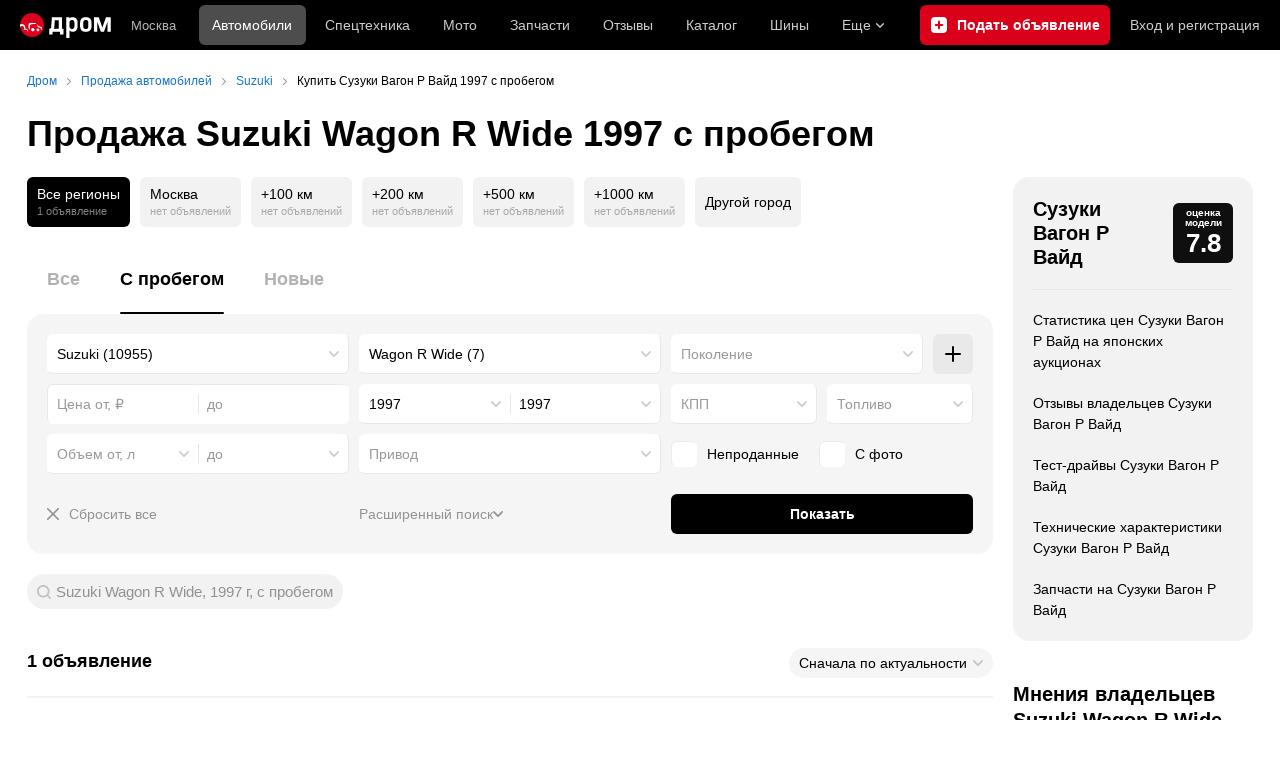

--- FILE ---
content_type: text/html; charset=windows-1251
request_url: https://auto.drom.ru/suzuki/wagon_r_wide/year-1997/used/
body_size: 40779
content:
<!DOCTYPE html>
<html
    xmlns="http://www.w3.org/1999/xhtml"
    lang="ru"
    xml:lang="ru"
    class="drom-notouch"
>
<head>
                    <title>Купить Сузуки Вагон Р Вайд б/у 1997 от 455 000 рублей – 1 объявление на Дроме. Продажа автомобилей Suzuki Wagon R Wide 1997 года с пробегом по России.</title>
        
                <meta http-equiv="X-UA-Compatible" content="IE=Edge"/>

        <meta name='copyright' content='drom.ru' />
<meta name='format-detection' content='telephone=no' />
<meta name='theme-color' content='#000000' />
<meta http-equiv='Content-Type' content='text/html; charset=windows-1251' />
<meta charset='windows-1251' />
<meta name='candy.config' content='{&quot;cf&quot;:{&quot;p&quot;:{&quot;min&quot;:&quot;455000&quot;,&quot;max&quot;:&quot;455000&quot;},&quot;y&quot;:{&quot;min&quot;:&quot;1997&quot;,&quot;max&quot;:&quot;1997&quot;},&quot;v&quot;:{&quot;min&quot;:&quot;1000&quot;,&quot;max&quot;:&quot;1000&quot;},&quot;m&quot;:304,&quot;f&quot;:&quot;8&quot;,&quot;category_id&quot;:1},&quot;geor&quot;:77,&quot;geoc&quot;:0,&quot;id&quot;:27,&quot;b&quot;:1,&quot;bc&quot;:1,&quot;charset&quot;:&quot;utf-8&quot;}' />
<meta name='viewport' content='width=device-width' />
<meta name='description' content='1 объявление о продаже Сузуки Вагон Р Вайд 1997 с пробегом по России от 455 000 рублей. Цены на б/у Suzuki Wagon R Wide 1997 года от частных продавцов и официальных дилеров. Узнать стоимость подержанных автомобилей.' />
<meta name='keywords' content='авто, автомобили, форумы, автофорум, продажа б/у, пробег, подержанные, продажа авто, продажа автомобилей, отзывы, автовладельцы, объявления, цены, продажа, toyota, nissan, mitsubishi, honda, mazda, suzuki, subaru, audi, bmw, ford, opel, kia, hyundai, каталог' />
<meta property="og:image" content="https://c.rdrom.ru/images/og/drom-om.png" /><meta property="og:image:width" content="1200" /><meta property="og:image:height" content="630" /><meta property="og:description" content="1 объявление о продаже Сузуки Вагон Р Вайд 1997 с пробегом по России от 455&nbsp;000 рублей. Цены на б/у Suzuki Wagon R Wide 1997 года от частных продавцов и официальных дилеров. Узнать стоимость подержанных автомобилей." /><meta property="og:title" content="Купить Сузуки Вагон Р Вайд б/у 1997 от 455&nbsp;000 рублей &ndash; 1 объявление на Дроме. Продажа автомобилей Suzuki Wagon R Wide 1997 года с пробегом по России." /><meta property="og:url" content="https://auto.drom.ru/suzuki/wagon_r_wide/year-1997/used/" /><meta property="og:type" content="website" /><meta property="og:site_name" content="Дром Авто" /><meta name="twitter:card" content="summary_large_image" /><meta name="twitter:site" content="@dromru" /><meta name="twitter:creator" content="@dromru" />
                <link rel="preconnect" href="https://c.rdrom.ru" crossorigin>
        <link rel="preconnect" href="https://s.drom.ru" crossorigin>
        <link rel="preconnect" href="https://www.farpost.ru" crossorigin>
        <link rel="preconnect" href="https://counter.yadro.ru" crossorigin>
        <link rel="preconnect" href="https://yummy.drom.ru" crossorigin>
        <link rel="preconnect" href="https://s6.auto.drom.ru" crossorigin>
        <link rel="preconnect" href="https://bs-dante.ru" crossorigin>

                         
        
                            <script>
                !function(){const t=[],e=()=>{};document.addEventListener("error",(r=>{try{if(!r.target)return;if(!["SCRIPT","LINK","IMG","VIDEO","IFRAME"].includes(r.target.tagName))return;const n=r.target.src||r.target.href||"";if(-1===n.indexOf("rdrom.ru"))return;t.push(n),((t,r)=>{setTimeout((()=>{try{fetch("https://www.drom.ru/fm.txt?fldsl=1&handler="+t+"&url="+encodeURI(r),{credentials:"include",mode:"no-cors",keepalive:!0}).then(e,e)}catch{}}),0)})("e1",n)}catch(t){}}),!0)}();
            </script>
        
        
        
                                <script>
                window.dataLayer = window.dataLayer || [];
            </script>

                                            <script>(function(w,d,s,l,i){w[l]=w[l]||[];w[l].push({'gtm.start':
                new Date().getTime(),event:'gtm.js'});var f=d.getElementsByTagName(s)[0],
                j=d.createElement(s),dl=l!='dataLayer'?'&l='+l:'';j.async=true;j.src=
                '/gmetric/?id='+i+dl;f.parentNode.insertBefore(j,f);
                })(window,document,'script','dataLayer','');</script>
            
                        <script>
                function gtag(){var a=arguments;function c(){dataLayer.push(a)}
                if(window.requestIdleCallback){window.requestIdleCallback(c)}else{setTimeout(c,0)}}
            </script>
        
        <link href="https://c.rdrom.ru/js/bundles/bulls-list-auto.f60ad5c4b7c84346.css" rel="stylesheet" type="text/css" /><link href="https://c.rdrom.ru/js/bundles/styles.d444f892dedbe93d.css" rel="stylesheet" type="text/css" />
        <link data-chunk="bulls-list-auto-layout-desktop" rel="stylesheet" href="https://c.rdrom.ru/js/bundles/bulls-list-auto-layout-desktop.4f281498cb7531e6.chunk.css">
<link data-chunk="desktop-theme-swither" rel="stylesheet" href="https://c.rdrom.ru/js/bundles/desktop-theme-swither.1a8664a90293fde8.chunk.css">
<link data-chunk="sales-bull-page-cars-filter-desktop" rel="stylesheet" href="https://c.rdrom.ru/js/bundles/sales-bull-page-cars-filter-desktop.c67dbfb6ed2f667d.chunk.css">
<link data-chunk="sales-bulls-list-reviews-desktop" rel="stylesheet" href="https://c.rdrom.ru/js/bundles/sales-bulls-list-reviews-desktop.a65eddb043137332.chunk.css">
        
        
                                    
            <link rel="shortcut icon" href="https://c.rdrom.ru/favicon.ico?v=2" type="image/x-icon"/>

            <link
                    rel="apple-touch-icon"
                    href="https://c.rdrom.ru/touch/images/mobile/icons/apple-touch-icon.png?3="
            />
        
        
        
        <link href="https://auto.drom.ru/suzuki/wagon_r_wide/year-1997/used/" rel="canonical" />
        
                    <script type="text/javascript">
            if (window.matchMedia && window.matchMedia('(prefers-color-scheme: dark)').matches) {
                document.documentElement.classList.add('dark');
            } else {
                document.documentElement.classList.add('light');
            }
        </script>
                <style>
        .stats {
            display: inline;
            height: 0;
            left: -1000px;
            position: absolute;
            top: -1000px;
            visibility: hidden;
            width: 0;
        }
    </style>
</head>
<body
        class="page page_section_sales"
    data-section-alias="sales"
    data-page-alias="bulls_list"
>
<noscript><iframe src="/gmetric-ns/"
                  height="0" width="0" style="display:none;visibility:hidden"></iframe></noscript>


<!-- RENDER_OK --><!-- upper_invisible_block -->
<div class="stats" data-async-counter>
    <!--LiveInternet counter--><script type="text/javascript">
new Image().src = "//counter.yadro.ru/hit;drom?r"+
escape(document.referrer)+((typeof(screen)=="undefined")?"":
";s"+screen.width+"*"+screen.height+"*"+(screen.colorDepth?
screen.colorDepth:screen.pixelDepth))+";u"+escape(document.URL)+
";h"+escape(document.title.substring(0,150))+
";"+Math.random();</script><!--/LiveInternet--> 
<script type="text/javascript">new Image().src="https://www.drom.ru/dummy.gif?goal=dr_df"</script><script type="text/javascript">new Image().src="https://www.drom.ru/dummy.txt?event=pageview&sa=sales&pa=bulls_list&viewType=desktop&sourceReferer="</script></div>
<!-- /upper_invisible_block -->
<div data-app-root="bulls-list-auto"><style data-emotion="css uewl2b 10ib5jr flpniz">.css-uewl2b{margin-bottom:20px;}.css-10ib5jr{margin-bottom:40px;}.css-flpniz{margin-bottom:60px;}</style><style data-emotion="css j1t4kz">.css-j1t4kz >iframe{display:block;-webkit-print-color-scheme:auto;color-scheme:auto;}</style><div class="css-j1t4kz e1cpumhg0" data-zone-id="1203" style="display:none" id="candy_topline"></div><div class="css-uewl2b"><div data-ga-stats-track-view="true" data-ga-stats-engine="ga|va" data-ga-stats-name="topmenu" data-ftid="component_header" class="_1e74g3sa"><div class="_1e74g3sb"><a class="_7j8reb0" href="https://www.drom.ru" aria-label="Главная"><svg xmlns="http://www.w3.org/2000/svg" viewBox="0 0 91 25" fill="none" class="_7j8reb1" width="91" height="25"><path d="M12.009 24c6.622 0 11.99-5.373 11.99-12S18.632 0 12.01 0 .019 5.373.019 12s5.368 12 11.99 12Z" fill="#DB001B"></path><path d="M14.453 17.003c.037-.15.037-.338.018-.508a1.559 1.559 0 0 0-.15-.526 1.064 1.064 0 0 0-.15-.245 1.778 1.778 0 0 0-.376-.376 1.731 1.731 0 0 0-1.372-.282c-.15.037-.3.094-.432.169a.41.41 0 0 0-.15.094c-.151.094-.283.226-.396.376-.206.282-.338.62-.319 1.016.038.376.15.696.395.997.32.395.752.62 1.24.64h.15c.339-.02.64-.132.903-.32.32-.245.563-.621.639-1.035ZM18.907 15.912a1.358 1.358 0 0 0-.451-.263 1.883 1.883 0 0 0-.902-.094.354.354 0 0 0-.15.037c-.283.094-.546.301-.696.565a1.544 1.544 0 0 0-.188.997 1.41 1.41 0 0 0 .583.921c.131.094.263.15.413.207a.353.353 0 0 0 .15.038c.02 0 .038 0 .038.018.019 0 .038 0 .056.02h.376c.357-.038.677-.208.902-.49.113-.131.207-.263.264-.432a1.41 1.41 0 0 0 .075-.301 1.247 1.247 0 0 0-.47-1.223ZM1.917 12.94c2.161-.018 2.443 2.032 2.312 2.878-.207.113-.414.301-.583.527-.019.15.075.32.188.47.075-.019.15-.019.226-.038.169-.037.357-.094.526-.15.376-.094.808-.188 1.184-.094.207.056.394.131.564.226.582.244 1.033.846 1.24 1.335.056.113.113.207.17.32.074.15.093.282.112.413.075.038.188.02.207 0 .056-.037.094-.075.112-.338.057-.677-.62-3.198-2.875-2.897.113-1.241.019-2.595-1.015-3.536-.808-.752-2.462-1.43-4.266-.489 0 .17-.019.339-.019.508 0 .658.056 1.298.15 1.919.489-.678 1.147-1.054 1.767-1.054ZM9.322 16.627c.432.451.376-.677.395-1.561.018-.771.169-1.975.244-2.389.188-1.016.77-1.335 1.541-1.448 1.71-.264 3.59-.038 5-.452.15-.037.187-.131.074-.207-.375-.225-1.165-.395-1.503-.45-1.673-.32-3.101-.302-5-.151-.789.075-1.146.413-1.259.79-.507 1.692-.206 3.799-.131 4.4.131.603.376 1.167.639 1.468ZM20.749 15.235c.094.602.112 1.768.225 1.862.094.075.244-.019.338-.207.49-.978.527-2.031.451-2.276-.037-.169-.131-.526-.751-.733-.583-.188-1.165-.32-1.955-.527-.113-.037-.3-.075-.432-.244-.413-.49-.94-1.618-1.203-1.618-.094 0-.113.056-.131.207-.076.771.244 1.787.413 2.069.677 1.053 2.894.47 3.045 1.467Z" fill="#fff"></path><path fill-rule="evenodd" clip-rule="evenodd" d="M52.542 4.206c3.182 0 5.066 2.067 5.066 5.432v3.64c0 3.072-1.591 5.522-5.066 5.522-1.372 0-2.414-.768-3.036-1.5V25H46.27V4.353h3.237v1.005c.768-.676 1.72-1.152 3.036-1.152Zm-.585 2.798c-1.573 0-2.45 1.207-2.469 2.579v3.75c0 1.426.86 2.67 2.469 2.67 1.042 0 2.432-.348 2.432-2.67V9.655c.018-1.682-.713-2.652-2.432-2.652ZM66.112 4.206h-.567c-3.987 0-5.432 2.542-5.432 5.432v3.749c0 2.944 1.5 5.395 5.432 5.395h.549c3.95 0 5.431-2.45 5.431-5.395v-3.75c0-2.889-1.445-5.43-5.413-5.43Zm2.213 9.181c0 2.36-1.335 2.615-2.414 2.615h-.201c-1.738 0-2.415-.86-2.415-2.615v-3.75c0-2.285 1.262-2.633 2.415-2.633h.2c1.573 0 2.415.732 2.415 2.634v3.749Z" fill="#fff"></path><path d="M29.883 15.673c.75 0 1.152-.512 1.262-1.518.183-2.25.439-5.505.75-9.784h10.04v11.302h1.536v5.925h-3.347v-2.944H32.48v2.944h-3.347v-5.925h.75Zm4.243-.677c-.073.238-.128.403-.183.494l-.11.165h4.792v-8.34h-3.84c-.202 2.926-.385 5.249-.513 6.932-.036.274-.091.512-.146.75ZM90.655 18.636h-3.237v-6.602l.128-3.53-3.548 10.15H80.76l-3.53-10.15.128 3.53v6.602h-3.237V4.353h4.7L82.37 14.52l3.584-10.168h4.682v14.283h.019Z" fill="#fff"></path></svg></a><div class="_1e74g3sc" data-ftid="component_header_region"><a class="_13om1hn0" data-ga-stats-track-click="true" data-ga-stats-name="HomeRegionChange" data-ga-stats-engine="ga|va" data-ftid="component_header_region" href="https://www.drom.ru/my_region/"><div class="_13om1hn1"><svg width="10" height="13" viewBox="0 0 10 13" fill="none" xmlns="http://www.w3.org/2000/svg"><path fill-rule="evenodd" clip-rule="evenodd" d="M8.535 1.41c-1.952-1.88-5.118-1.88-7.07 0C-.204 3.016-.48 5.526.805 7.432l3.505 5.207a.84.84 0 0 0 1.38 0l3.506-5.207c1.283-1.906 1.008-4.416-.66-6.022ZM5 7a2 2 0 1 0 0-4 2 2 0 0 0 0 4Z" fill="currentColor"></path></svg></div>Москва</a></div><div class="_1e74g3sd"><a class="_1tt78qz3 _1tt78qz4" data-ga-stats-track-click="true" data-ga-stats-name="topmenu_sales" data-ga-stats-engine="ga|va" data-ftid="component_header_main-menu-item" href="https://auto.drom.ru/">Автомобили</a><a class="_1tt78qz3 _1tt78qz5" data-ga-stats-track-click="true" data-ga-stats-name="topmenu_spec" data-ga-stats-engine="ga|va" data-ftid="component_header_main-menu-item" href="https://auto.drom.ru/spec/"><span class="_1nwuuo41">Спецтехника</span><span class="_1nwuuo40">Грузовики и спецтехника</span></a><a class="_1tt78qz3 _1tt78qz5" data-ga-stats-track-click="true" data-ga-stats-name="topmenu_moto" data-ga-stats-engine="ga|va" data-ftid="component_header_main-menu-item" href="https://auto.drom.ru/moto/"><span class="_1nwuuo41">Мото</span><span class="_1nwuuo40">Мотоциклы</span></a><a class="_1tt78qz3 _1tt78qz5" data-ga-stats-track-click="true" data-ga-stats-name="topmenu_baza" data-ga-stats-engine="ga|va" data-ftid="component_header_main-menu-item" href="https://baza.drom.ru/moskovskaya-obl/sell_spare_parts/">Запчасти</a><a class="_1tt78qz3 _1tt78qz5" data-ga-stats-track-click="true" data-ga-stats-name="topmenu_reviews" data-ga-stats-engine="ga|va" data-ftid="component_header_main-menu-item" href="https://www.drom.ru/reviews/">Отзывы</a><a class="_1tt78qz3 _1tt78qz5" data-ga-stats-track-click="true" data-ga-stats-name="topmenu_catalog_new" data-ga-stats-engine="ga|va" data-ftid="component_header_main-menu-item" href="https://www.drom.ru/catalog/">Каталог</a><a class="_1tt78qz3 _1tt78qz5 _1tt78qz6" data-ga-stats-track-click="true" data-ga-stats-name="topmenu_tire" data-ga-stats-engine="ga|va" data-ftid="component_header_main-menu-item" href="https://baza.drom.ru/wheel/tire/">Шины</a><div data-ftid="component_header_additional-menu-expand-controller" class="_1tt78qz3 fgphtk2 fgphtk5 _1e74g3s0">Еще<svg width="10" height="6" viewBox="0 0 10 6" fill="none" xmlns="http://www.w3.org/2000/svg" class="fgphtk6"><path fill-rule="evenodd" clip-rule="evenodd" d="M1.429.253a.819.819 0 0 0-1.184 0 .883.883 0 0 0 0 1.22l4.142 4.274A.821.821 0 0 0 5 6a.821.821 0 0 0 .612-.253l4.143-4.273a.883.883 0 0 0 0-1.221.819.819 0 0 0-1.184 0L5 3.937 1.429.253Z" fill="currentColor"></path></svg><div class="fgphtk0"><a class="_1tt78qz3 _1tt78qz5 _1tt78qz7 _1tt78qz8" style="--_1tt78qz2:40px;--_1tt78qz1:20px" data-ga-stats-track-click="true" data-ga-stats-name="topmenu_tire" data-ga-stats-engine="ga|va" data-ftid="component_header_additional-menu-item" href="https://baza.drom.ru/wheel/tire/">Продажа шин</a><a class="_1tt78qz3 _1tt78qz5 _1tt78qz8" style="--_1tt78qz2:40px;--_1tt78qz1:20px" data-ga-stats-track-click="true" data-ga-stats-name="topmenu_auction_statistics" data-ga-stats-engine="ga|va" data-ftid="component_header_additional-menu-item" href="https://www.drom.ru/world/japan/">Аукционы Японии<img class="suwt2n0" src="https://c.rdrom.ru/js/bundles/media/japan-flag.5e0edf128c860cdc.svg" alt="флаг Японии"/></a><a class="_1tt78qz3 _1tt78qz5 _1tt78qz8" style="--_1tt78qz2:40px;--_1tt78qz1:20px" data-ga-stats-track-click="true" data-ga-stats-name="topmenu_chinese_bulletins" data-ga-stats-engine="ga|va" data-ftid="component_header_additional-menu-item" href="https://www.drom.ru/world/china/">Автомобили из Китая<img class="suwt2n0" src="https://c.rdrom.ru/js/bundles/media/chinese-flag.7b7ead16f8f4bc7e.svg" alt="флаг Китая"/></a><a class="_1tt78qz3 _1tt78qz5 _1tt78qz8" style="--_1tt78qz2:40px;--_1tt78qz1:20px" data-ga-stats-track-click="true" data-ga-stats-name="topmenu_korea_bulletins" data-ga-stats-engine="ga|va" data-ftid="component_header_additional-menu-item" href="https://www.drom.ru/world/korea/">Автомобили из Кореи<img class="suwt2n0" src="https://c.rdrom.ru/js/bundles/media/korea-flag.bed7747f6287d777.svg" alt="флаг Кореи"/></a><a class="_1tt78qz3 _1tt78qz5 _1tt78qz8" style="--_1tt78qz2:40px;--_1tt78qz1:20px" data-ga-stats-track-click="true" data-ga-stats-name="topmenu_german_bulletins" data-ga-stats-engine="ga|va" data-ftid="component_header_additional-menu-item" href="https://www.drom.ru/world/germany/">Автомобили из Германии<img class="suwt2n0" src="https://c.rdrom.ru/js/bundles/media/germany-flag.d81d5ff21339aefd.svg" alt="флаг Германии"/></a><a class="_1tt78qz3 _1tt78qz5 _1tt78qz8" style="--_1tt78qz2:40px;--_1tt78qz1:20px" data-ga-stats-track-click="true" data-ga-stats-name="topmenu_electro" data-ga-stats-engine="ga|va" data-ftid="component_header_additional-menu-item" href="https://www.drom.ru/electro/">Электромобили</a><a class="_1tt78qz3 _1tt78qz5 _1tt78qz8" style="--_1tt78qz2:40px;--_1tt78qz1:20px" data-ga-stats-track-click="true" data-ga-stats-name="topmenu_chinese_catalog" data-ga-stats-engine="ga|va" data-ftid="component_header_additional-menu-item" href="https://www.drom.ru/catalog/chinese/">Каталог китайских авто</a><a class="_1tt78qz3 _1tt78qz5 _1tt78qz8" style="--_1tt78qz2:40px;--_1tt78qz1:20px" data-ga-stats-track-click="true" data-ga-stats-name="topmenu_osago" data-ga-stats-engine="ga|va" data-ftid="component_header_additional-menu-item" href="https://www.drom.ru/osago/">ОСАГО онлайн</a><a class="_1tt78qz3 _1tt78qz5 _1tt78qz8" style="--_1tt78qz2:40px;--_1tt78qz1:20px" data-ga-stats-track-click="true" data-ga-stats-name="topmenu_autocredits" data-ga-stats-engine="ga|va" data-ftid="component_header_additional-menu-item" href="https://www.drom.ru/autocredits/moskva/">Автокредиты</a><a class="_1tt78qz3 _1tt78qz5 _1tt78qz8" style="--_1tt78qz2:40px;--_1tt78qz1:20px" data-ga-stats-track-click="true" data-ga-stats-name="topmenu_vin" data-ga-stats-engine="ga|va" data-ftid="component_header_additional-menu-item" href="https://vin.drom.ru/?utm_source=top_menu_link">Проверка по VIN</a><a class="_1tt78qz3 _1tt78qz5 _1tt78qz8" style="--_1tt78qz2:40px;--_1tt78qz1:20px" data-ga-stats-track-click="true" data-ga-stats-name="topmenu_rate_car" data-ga-stats-engine="ga|va" data-ftid="component_header_additional-menu-item" href="https://auto.drom.ru/rate_car/">Оценить автомобиль</a><a class="_1tt78qz3 _1tt78qz5 _1tt78qz8" style="--_1tt78qz2:40px;--_1tt78qz1:20px" data-ga-stats-track-click="true" data-ga-stats-name="topmenu_forums" data-ga-stats-engine="ga|va" data-ftid="component_header_additional-menu-item" href="https://www.forumsdrom.ru/">Форумы</a><a class="_1tt78qz3 _1tt78qz5 _1tt78qz8" style="--_1tt78qz2:40px;--_1tt78qz1:20px" data-ga-stats-track-click="true" data-ga-stats-name="topmenu_pdd" data-ga-stats-engine="ga|va" data-ftid="component_header_additional-menu-item" href="https://www.drom.ru/pdd/">ПДД онлайн</a><a class="_1tt78qz3 _1tt78qz5 _1tt78qz8" style="--_1tt78qz2:40px;--_1tt78qz1:20px" data-ga-stats-track-click="true" data-ga-stats-name="topmenu_faq" data-ga-stats-engine="ga|va" data-ftid="component_header_additional-menu-item" href="https://www.drom.ru/faq/">Вопросы и ответы</a><a class="_1tt78qz3 _1tt78qz5 _1tt78qz8" style="--_1tt78qz2:40px;--_1tt78qz1:20px" data-ga-stats-track-click="true" data-ga-stats-name="topmenu_topcars" data-ga-stats-engine="ga|va" data-ftid="component_header_additional-menu-item" href="https://www.drom.ru/topcars/">Рейтинг авто</a><a class="_1tt78qz3 _1tt78qz5 _1tt78qz8" style="--_1tt78qz2:40px;--_1tt78qz1:20px" data-ga-stats-track-click="true" data-ga-stats-name="topmenu_shina_catalog" data-ga-stats-engine="ga|va" data-ftid="component_header_additional-menu-item" href="https://www.drom.ru/shina/">Каталог шин</a><a class="_1tt78qz3 _1tt78qz5 _1tt78qz8" style="--_1tt78qz2:40px;--_1tt78qz1:20px" data-ga-stats-track-click="true" data-ga-stats-name="topmenu_dkp" data-ga-stats-engine="ga|va" data-ftid="component_header_additional-menu-item" href="https://www.drom.ru/misc/dkp/">Договор купли-продажи</a><a class="_1tt78qz3 _1tt78qz5 _1tt78qz8" style="--_1tt78qz2:40px;--_1tt78qz1:20px" data-ga-stats-track-click="true" data-ga-stats-name="topmenu_law" data-ga-stats-engine="ga|va" data-ftid="component_header_additional-menu-item" href="https://law.drom.ru/">Правовые вопросы</a><a class="_1tt78qz3 _1tt78qz5 _1tt78qz8" style="--_1tt78qz2:40px;--_1tt78qz1:20px" data-ga-stats-track-click="true" data-ga-stats-name="topmenu_sitemap" data-ga-stats-engine="ga|va" data-ftid="component_header_additional-menu-item" href="https://www.drom.ru/sitemap/">Карта сайта</a><a class="_1tt78qz3 _1tt78qz5 _1tt78qz8" style="--_1tt78qz2:40px;--_1tt78qz1:20px" data-ga-stats-track-click="true" data-ga-stats-name="topmenu_commerce" data-ga-stats-engine="ga|va" data-ftid="component_header_additional-menu-item" href="https://www.drom.ru/commerce/">Размещение на Дроме</a><a class="_1tt78qz3 _1tt78qz5 _1tt78qz8" style="--_1tt78qz2:40px;--_1tt78qz1:20px" data-ga-stats-track-click="true" data-ga-stats-name="topmenu_for_business" data-ga-stats-engine="ga|va" data-ftid="component_header_additional-menu-item" href="https://baza.drom.ru/for-business">Разместить прайс</a><button type="button" class="pidfrx0 _1tt78qz3 _1tt78qz5 _1tt78qz8" style="--_1tt78qz2:40px;--_1tt78qz1:20px" data-ga-stats-name="theme-menu-button" data-ga-stats-track-click="true" data-ga-stats-infinity-tracking="true" data-ga-stats-engine="va">Тема оформления</button><a class="_1tt78qz3 _1tt78qz5 _1tt78qz8" style="--_1tt78qz2:40px;--_1tt78qz1:20px" data-ga-stats-track-click="true" data-ga-stats-name="topmenu_help" data-ga-stats-engine="ga|va" data-ftid="component_header_additional-menu-item" href="https://my.drom.ru/help/VozniklaProblemanaDrome">Помощь</a></div></div></div><a class="_1e74g3s5 _1e74g3s6" data-ga-stats-track-click="true" data-ga-stats-engine="ga|va" data-ga-stats-name="ButtonAddBull" data-ftid="component_header_add-bull" aria-label="Подать объявление" href="https://auto.drom.ru/addbull/"><span class="_1e74g3s8">Продать</span><span class="_1e74g3s9">Подать объявление</span></a><div class="_1e74g3si _1e74g3sk"><a class="_1tt78qz3 oco7hz0" style="--_1tt78qz1:20px" data-ga-stats-track-click="true" data-ga-stats-name="auth_block_login" data-ga-stats-engine="ga|va" data-ftid="component_header_login" href="https://my.drom.ru/sign?return=https%3A%2F%2Fauto.drom.ru%2Fsuzuki%2Fwagon_r_wide%2Fyear-1997%2Fused%2F%3Ftcb%3D1762293995" rel="nofollow">Вход<span class="_1e74g3sh"> <!-- -->и<!-- --> <!-- -->регистрация</span></a></div></div></div><div class="ftldj64 _140mecg0"><div data-ftid="header_breadcrumb" data-ga-stats-name="breadcrumbs" data-ga-stats-track-view="true"><div class="_1lj8ai61" data-ftid="header_breadcrumb-item"><a class="g6gv8w4 g6gv8w7 _1lj8ai65" href="https://www.drom.ru/" data-ftid="header_breadcrumb_link" data-ga-stats-name="breadcrumbs" data-ga-stats-track-click="true" data-ga-stats-va-payload="{&quot;breadcrumb_number&quot;:1}"><span class="_1lj8ai62">Дром</span></a></div><div class="_1lj8ai61" data-ftid="header_breadcrumb-item"><a class="g6gv8w4 g6gv8w7 _1lj8ai65" href="https://auto.drom.ru/" data-ftid="header_breadcrumb_link" data-ga-stats-name="breadcrumbs" data-ga-stats-track-click="true" data-ga-stats-va-payload="{&quot;breadcrumb_number&quot;:2}"><span class="_1lj8ai62">Продажа автомобилей</span></a></div><div class="_1lj8ai61" data-ftid="header_breadcrumb-item"><a class="g6gv8w4 g6gv8w7 _1lj8ai65" href="https://auto.drom.ru/suzuki/" data-ftid="header_breadcrumb_link" data-ga-stats-name="breadcrumbs" data-ga-stats-track-click="true" data-ga-stats-va-payload="{&quot;breadcrumb_number&quot;:3}"><span class="_1lj8ai62">Suzuki</span></a></div><div class="_1lj8ai61"><span class="_1lj8ai62" data-ftid="header_breadcrumb-item">Купить Сузуки Вагон Р Вайд 1997 с пробегом</span></div></div></div></div><div class="ftldj64 css-uewl2b"><style data-emotion="css 171tzmt">.css-171tzmt{margin-bottom:40px;}.css-171tzmt >iframe{display:block;-webkit-print-color-scheme:auto;color-scheme:auto;}</style><div class="css-171tzmt e1cpumhg0" data-zone-id="360" style="display:none" id="candy_center_top"></div><style data-emotion="css 18vxf0n">.css-18vxf0n{display:block;font-weight:bold;position:relative;-webkit-transition:color 150ms ease-out;transition:color 150ms ease-out;font-size:36px;line-height:1.3;}.drom-mobile .css-18vxf0n{font-size:24px;line-height:1.3;}</style><h1 class="css-18vxf0n e18vbajn0">Продажа Suzuki Wagon R Wide 1997 с пробегом</h1></div><div class="ftldj64 css-flpniz"><div class="ftldj60"><div class="ftldj61"><style data-emotion="css 15rmn0z">.css-15rmn0z{display:-webkit-box;display:-webkit-flex;display:-ms-flexbox;display:flex;-webkit-box-flex-wrap:wrap;-webkit-flex-wrap:wrap;-ms-flex-wrap:wrap;flex-wrap:wrap;margin-bottom:20px;}.css-15rmn0z>*{margin-right:10px;margin-bottom:20px;}.css-15rmn0z>*:last-child{margin-right:0;}</style><div class="css-15rmn0z e1ity49y0" data-ga-stats-name="search-location-picker" data-ga-stats-track-view="true"><style data-emotion="css 1mdbwix">.css-1mdbwix{display:-webkit-box;display:-webkit-flex;display:-ms-flexbox;display:flex;-webkit-flex-direction:column;-ms-flex-direction:column;flex-direction:column;-webkit-box-pack:center;-ms-flex-pack:center;-webkit-justify-content:center;justify-content:center;border-radius:9px;box-sizing:border-box;line-height:1;height:50px;padding:10px;background-color:var(--dark-active-bg);}.css-1mdbwix>*{margin-bottom:5px;}.css-1mdbwix>*:last-child{margin:0;}html:not(.drom-mobile) .css-1mdbwix{border-radius:6px;}.css-1mdbwix .e7eorrb3{color:var(--white);}.css-1mdbwix .e7eorrb2{color:hsla(0, 0%, 100%, 0.50);}html.dark .css-1mdbwix .e7eorrb2{color:hsla(0, 0%, 100%, 0.40);}</style><div data-ftid="sales_search-location-picker_selected" data-slp-actv-lctn="true" class="css-1mdbwix e7eorrb1"><div class="css-0 e7eorrb3">Все регионы</div><style data-emotion="css 1t89zvq">.css-1t89zvq{font-size:11px;}</style><div class="css-1t89zvq e7eorrb2">1 объявление</div></div><style data-emotion="css 1o2iuke">.css-1o2iuke{display:-webkit-box;display:-webkit-flex;display:-ms-flexbox;display:flex;-webkit-flex-direction:column;-ms-flex-direction:column;flex-direction:column;-webkit-box-pack:center;-ms-flex-pack:center;-webkit-justify-content:center;justify-content:center;border-radius:9px;box-sizing:border-box;line-height:1;height:50px;padding:10px;background-color:var(--background-primary-alpha);-webkit-transition:background-color 150ms ease-out;transition:background-color 150ms ease-out;-webkit-text-decoration:none;text-decoration:none;cursor:pointer;}.css-1o2iuke>*{margin-bottom:5px;}.css-1o2iuke>*:last-child{margin:0;}html:not(.drom-mobile) .css-1o2iuke{border-radius:6px;}.drom-notouch .css-1o2iuke:hover,.drom-touch .css-1o2iuke:active{background-color:var(--dark-hover-bg);}.css-1o2iuke .e7eorrb3{color:hsl(0, 0%, 0%);}html.dark .css-1o2iuke .e7eorrb3{color:hsla(0, 0%, 100%, 0.50);}.css-1o2iuke .e7eorrb2{color:var(--primary-alpha30);}</style><a href="https://moscow.drom.ru/suzuki/wagon_r_wide/year-1997/used/" data-ga-stats-track-click="filter" data-ga-stats-name="geoCity" data-ftid="sales_search-location-picker_geoCity" class="css-1o2iuke e7eorrb0"><div class="css-0 e7eorrb3">Москва</div><div class="css-1t89zvq e7eorrb2">нет объявлений</div></a><a href="https://moscow.drom.ru/suzuki/wagon_r_wide/year-1997/used/?distance=100" data-ga-stats-track-click="filter" data-ga-stats-name="distance100" data-ftid="sales_search-location-picker_distance100" class="css-1o2iuke e7eorrb0"><div class="css-0 e7eorrb3">+100 км</div><div class="css-1t89zvq e7eorrb2">нет объявлений</div></a><a href="https://moscow.drom.ru/suzuki/wagon_r_wide/year-1997/used/?distance=200" data-ga-stats-track-click="filter" data-ga-stats-name="distance200" data-ftid="sales_search-location-picker_distance200" class="css-1o2iuke e7eorrb0"><div class="css-0 e7eorrb3">+200 км</div><div class="css-1t89zvq e7eorrb2">нет объявлений</div></a><a href="https://moscow.drom.ru/suzuki/wagon_r_wide/year-1997/used/?distance=500" data-ga-stats-track-click="filter" data-ga-stats-name="distance500" data-ftid="sales_search-location-picker_distance500" class="css-1o2iuke e7eorrb0"><div class="css-0 e7eorrb3">+500 км</div><div class="css-1t89zvq e7eorrb2">нет объявлений</div></a><a href="https://moscow.drom.ru/suzuki/wagon_r_wide/year-1997/used/?distance=1000" data-ga-stats-track-click="filter" data-ga-stats-name="distance1000" data-ftid="sales_search-location-picker_distance1000" class="css-1o2iuke e7eorrb0"><div class="css-0 e7eorrb3">+1000 км</div><div class="css-1t89zvq e7eorrb2">нет объявлений</div></a><style data-emotion="css 1cniqa6">.css-1cniqa6{display:-webkit-box;display:-webkit-flex;display:-ms-flexbox;display:flex;-webkit-flex-direction:column;-ms-flex-direction:column;flex-direction:column;-webkit-box-pack:center;-ms-flex-pack:center;-webkit-justify-content:center;justify-content:center;border-radius:9px;box-sizing:border-box;line-height:1;height:50px;padding:10px;-webkit-align-items:center;-webkit-box-align:center;-ms-flex-align:center;align-items:center;background:var(--background-primary-alpha);-webkit-transition:background-color 150ms ease-out;transition:background-color 150ms ease-out;-webkit-text-decoration:none;text-decoration:none;cursor:pointer;position:relative;color:hsl(0, 0%, 0%);}.css-1cniqa6>*{margin-bottom:5px;}.css-1cniqa6>*:last-child{margin:0;}html:not(.drom-mobile) .css-1cniqa6{border-radius:6px;}.drom-notouch .css-1cniqa6:hover,.drom-touch .css-1cniqa6:active{background:var(--dark-hover-bg);}html.dark .css-1cniqa6{color:hsla(0, 0%, 100%, 0.50);}</style><a href="https://auto.drom.ru/cities/suzuki/wagon_r_wide/year-1997/used/" data-ga-stats-track-click="filter" data-ga-stats-name="geoOverCity" data-ftid="sales_search-location-picker_geoOverCity" class="css-1cniqa6 e1sfjiif0">Другой город</a></div><div class="css-uewl2b"><style data-emotion="css lvyu5j 1r2f04i uewl2b 18z2ifs">.css-lvyu5j{margin-right:10px;}.css-1r2f04i{margin-bottom:10px;}.css-18z2ifs{margin-right:-10px;}</style><style data-emotion="css 879ic9">.css-879ic9{margin-left:20px;}</style><style data-emotion="css 1izp6o5">.css-1izp6o5{white-space:nowrap;position:relative;-webkit-overflow-scrolling:touch;overflow-x:auto;margin-left:20px;}.css-1izp6o5::-webkit-scrollbar,.css-1izp6o5::-webkit-scrollbar-thumb,.css-1izp6o5::-webkit-scrollbar-track{width:0!important;height:0!important;display:none!important;background:transparent!important;}</style><div class="etr6lew0 css-1izp6o5 ecfvmew0" data-scrollable=""><div role="tablist" aria-label="Тип автомобиля" class="_3ynq474 _3ynq476"><button class="_3ynq47a _3ynq47d _3ynq47e _3ynq47h _3ynq47m" tabindex="-1" aria-selected="false" type="button" role="tab"><span class="_3ynq47p">Все</span></button><button class="_3ynq47a _3ynq47d _3ynq47e _3ynq47h _3ynq47l" tabindex="0" aria-selected="true" type="button" role="tab"><span class="_3ynq47p">С пробегом</span></button><button class="_3ynq47a _3ynq47d _3ynq47e _3ynq47h _3ynq47m" tabindex="-1" aria-selected="false" type="button" role="tab"><span class="_3ynq47p">Новые</span></button></div></div><style data-emotion="css 13s05lt">.css-13s05lt{padding:20px;margin-bottom:20px;border-radius:16px;background:var(--background-primary);}@media (max-width: 1151px){.css-13s05lt .eiy4qr62::before{margin-right:5px;}.css-13s05lt .eiy4qr62{font-size:13px;}}</style><form name="filters" autoComplete="off" data-ftid="sales__filter" data-filter-form="true" class="css-13s05lt ebbn3la1"><style data-emotion="css 3jcsdf animation-1fg90f7">.css-3jcsdf[data-animate]{-webkit-animation:animation-1fg90f7 250ms;animation:animation-1fg90f7 250ms;}@-webkit-keyframes animation-1fg90f7{0%{opacity:1;-webkit-animation-timing-function:ease-out;animation-timing-function:ease-out;}50%{opacity:0;-webkit-animation-timing-function:ease-in;animation-timing-function:ease-in;}100%{opacity:1;-webkit-animation-timing-function:ease-out;animation-timing-function:ease-out;}}@keyframes animation-1fg90f7{0%{opacity:1;-webkit-animation-timing-function:ease-out;animation-timing-function:ease-out;}50%{opacity:0;-webkit-animation-timing-function:ease-in;animation-timing-function:ease-in;}100%{opacity:1;-webkit-animation-timing-function:ease-out;animation-timing-function:ease-out;}}</style><div class="css-3jcsdf ebbn3la0"><style data-emotion="css 2tak37">.css-2tak37{display:-webkit-box;display:-webkit-flex;display:-ms-flexbox;display:flex;-webkit-box-pack:justify;-webkit-justify-content:space-between;justify-content:space-between;margin-bottom:10px;}.css-2tak37>*{-webkit-flex:1 0 0px;-ms-flex:1 0 0px;flex:1 0 0px;min-width:0;}</style><div class="css-2tak37 e1lm3vns0"><style data-emotion="css mwckxy">.css-mwckxy{min-width:0;margin-right:10px;}</style><div class="css-mwckxy evnwjo70"><style data-emotion="css q04j3t">.css-q04j3t{position:relative;max-width:100%;outline:none;}.css-q04j3t:focus-visible [data-select-text-box]:not(:disabled){border-radius:var(--override-border-radius, 6px)!important;border-color:var(--override-border-color-focus, var(--control-border) transparent transparent var(--control-border));z-index:13;box-shadow:0px 6px 20px hsla(224, 52%, 22%, 0.1);background-color:var(--override-focus, hsl(0, 0%, 100%))!important;}html.dark .css-q04j3t:focus-visible [data-select-text-box]:not(:disabled){border-color:var(--override-border-color-focus, var(--control-hover-border));background-color:var(--override-focus, var(--primary-alpha20))!important;}</style><div tabindex="0" role="combobox" aria-controls="eahme1d5ms8q-drpdwn" aria-expanded="false" aria-label="Suzuki (10955), Марка" class="css-q04j3t e1m504pf0" data-ftid="sales__filter_fid" aria-disabled="false"><style data-emotion="css 75hx9m">.css-75hx9m{position:relative;max-width:100%;-webkit-transition:-webkit-transform 0.15s ease-out;transition:transform 0.15s ease-out;}.css-75hx9m *:disabled~.e165m19a0{opacity:0.6;}.css-75hx9m:active{-webkit-transform:scale(0.98);-moz-transform:scale(0.98);-ms-transform:scale(0.98);transform:scale(0.98);}.css-75hx9m:active .e75dypj1:not(:disabled){-webkit-transform:unset;-moz-transform:unset;-ms-transform:unset;transform:unset;}</style><div class="css-75hx9m e1a8pcii0"><style data-emotion="css efd9uz">.css-efd9uz{width:100%;box-sizing:border-box;padding:9px;text-align:left;position:relative;white-space:nowrap;overflow:hidden;text-overflow:ellipsis;-webkit-appearance:none;-moz-appearance:none;-ms-appearance:none;appearance:none;color:var(--text-primary);height:40px;line-height:20px;font-size:14px;border-radius:var(--override-border-radius, 6px);transition-property:border-color,background-color,opacity,box-shadow;transition-duration:0.15s;transition-timing-function:ease-out;border:1px solid;border-color:var(--override-border-color, var(--control-border) transparent transparent var(--control-border));background-color:var(--element-on-form-bg);padding-right:31px;cursor:pointer;border-color:transparent;border-bottom-color:var(--control-border);border-right-color:var(--control-border);color:var(--text-primary);}.css-efd9uz::-webkit-calendar-picker-indicator{-webkit-margin-start:10px;margin-inline-start:10px;}.drom-notouch .css-efd9uz:not(:disabled):hover{border-radius:var(--override-border-radius, 6px)!important;border-color:var(--control-hover-border);z-index:12;background-color:var(--override-hover, var(--element-on-form-bg));}.css-efd9uz:not(:disabled):focus{border-radius:var(--override-border-radius, 6px)!important;border-color:var(--override-border-color-focus, var(--control-border) transparent transparent var(--control-border));z-index:13;box-shadow:0px 6px 20px hsla(224, 52%, 22%, 0.1);background-color:var(--override-focus, hsl(0, 0%, 100%))!important;}html.dark .css-efd9uz:not(:disabled):focus{border-color:var(--override-border-color-focus, var(--control-hover-border));background-color:var(--override-focus, var(--primary-alpha20))!important;}.css-efd9uz:disabled{opacity:0.6;cursor:default!important;color:var(--text-secondary)!important;}.css-efd9uz::-webkit-input-placeholder{color:var(--text-secondary);opacity:1;}.css-efd9uz::-moz-placeholder{color:var(--text-secondary);opacity:1;}.css-efd9uz:-ms-input-placeholder{color:var(--text-secondary);opacity:1;}.css-efd9uz::placeholder{color:var(--text-secondary);opacity:1;}.css-efd9uz:focus:not(:disabled){background:var(--element-on-form-bg);}.css-efd9uz:not(:focus)::-webkit-input-placeholder{color:var(--text-primary);}.css-efd9uz:not(:focus)::-moz-placeholder{color:var(--text-primary);}.css-efd9uz:not(:focus):-ms-input-placeholder{color:var(--text-primary);}.css-efd9uz:not(:focus)::placeholder{color:var(--text-primary);}.css-efd9uz:-moz-read-only::placeholder{color:var(--text-primary);}.css-efd9uz:read-only::placeholder{color:var(--text-primary);}</style><input readonly="" spellcheck="false" tabindex="-1" placeholder="Suzuki (10955)" role="combobox" aria-controls="eahme1d5ms8q-drpdwn" aria-expanded="false" aria-haspopup="listbox" aria-autocomplete="inline" aria-activedescendant="" data-select-text-box="true" class="css-efd9uz e1207tlp0" value=""/><style data-emotion="css tiwzcf">.css-tiwzcf{display:block;position:absolute;top:50%;right:10px;z-index:13!important;width:10px;height:6px;-webkit-transform:translateY(-50%);-moz-transform:translateY(-50%);-ms-transform:translateY(-50%);transform:translateY(-50%);-webkit-transition:-webkit-transform 0.15s ease-out;transition:transform 0.15s ease-out;cursor:pointer;pointer-events:none;color:var(--primary-alpha20);-webkit-background-position:center;background-position:center;background-repeat:no-repeat;-webkit-background-size:10px 6px;background-size:10px 6px;background-image:url("https://c.rdrom.ru/js/bundles/media/arrow-down.5d14e37d56c9ece6.svg");}@supports (-webkit-mask-image:url("")) or (mask-image:url("")){.css-tiwzcf{background-image:none;-webkit-mask-image:url("https://c.rdrom.ru/js/bundles/media/arrow-down.5d14e37d56c9ece6.svg");mask-image:url("https://c.rdrom.ru/js/bundles/media/arrow-down.5d14e37d56c9ece6.svg");-webkit-mask-repeat:no-repeat;mask-repeat:no-repeat;-webkit-mask-position:center;mask-position:center;-webkit-mask-size:10px 6px;mask-size:10px 6px;background-color:var(--primary-alpha20);}}</style><div class="css-tiwzcf e165m19a0"></div></div><style data-emotion="css 1kk3rjd">.css-1kk3rjd{position:absolute;display:block;margin-top:10px;box-sizing:border-box;min-width:100%;max-width:100%;z-index:20;box-shadow:0px 20px 60px -10px hsla(224, 52%, 22%, 0.1),0px 10px 20px -15px hsla(0, 59%, 20%, 0.08);border-radius:6px;padding:5px 5px 0;pointer-events:none;overflow-y:auto;overflow-x:hidden;opacity:0;outline:none;visibility:hidden;max-height:400px;background:var(--dropdown-on-form-bg);}html.dark .css-1kk3rjd{box-shadow:0 6px 30px rgba(0, 0, 0, 0.6);}.css-1kk3rjd>*{margin-bottom:5px;}.css-1kk3rjd::-webkit-scrollbar,.css-1kk3rjd::-webkit-scrollbar-thumb,.css-1kk3rjd::-webkit-scrollbar-track{width:0!important;height:0!important;display:none!important;background:transparent!important;}</style><div data-ftid="component_select_dropdown" id="eahme1d5ms8q-drpdwn" role="listbox" class="css-1kk3rjd ewaf0l10"><style data-emotion="css 10zrduq">.css-10zrduq{width:100%;position:relative;margin-bottom:0!important;}</style><div style="height:0px" class="css-10zrduq e140pxhy0"></div></div></div></div><div class="css-mwckxy evnwjo70"><div tabindex="0" role="combobox" aria-controls="ryqgi91uhbqd-drpdwn" aria-expanded="false" aria-label="Wagon R Wide (7), Модель" class="css-q04j3t e1m504pf0" data-ftid="sales__filter_mid" aria-disabled="false"><div class="css-75hx9m e1a8pcii0"><input readonly="" spellcheck="false" tabindex="-1" placeholder="Wagon R Wide (7)" role="combobox" aria-controls="ryqgi91uhbqd-drpdwn" aria-expanded="false" aria-haspopup="listbox" aria-autocomplete="inline" aria-activedescendant="" data-select-text-box="true" class="css-efd9uz e1207tlp0" value=""/><div class="css-tiwzcf e165m19a0"></div></div><div data-ftid="component_select_dropdown" id="ryqgi91uhbqd-drpdwn" role="listbox" class="css-1kk3rjd ewaf0l10"><div style="height:0px" class="css-10zrduq e140pxhy0"></div></div></div></div><style data-emotion="css pg8aei">.css-pg8aei{display:-webkit-box;display:-webkit-flex;display:-ms-flexbox;display:flex;-webkit-box-pack:justify;-webkit-justify-content:space-between;justify-content:space-between;-webkit-align-items:center;-webkit-box-align:center;-ms-flex-align:center;align-items:center;}</style><div class="css-pg8aei e1lm3vns0"><style data-emotion="css 17mxoho">.css-17mxoho{min-width:0;-webkit-box-flex:1;-webkit-flex-grow:1;-ms-flex-positive:1;flex-grow:1;}</style><div class="css-17mxoho evnwjo70"><div tabindex="0" class="css-q04j3t e1m504pf0" data-ftid="sales__filter_generation" data-ga-stats-name="generation_select" data-ga-stats-track-view="true" data-ga-stats-track-click="true" role="combobox" aria-controls="q74wot6irrdl-drpdwn" aria-expanded="false" aria-haspopup="listbox" aria-label="Поколение" aria-disabled="false"><style data-emotion="css 1ge5enb">.css-1ge5enb .e75dypj1{display:-webkit-inline-box;display:-webkit-inline-flex;display:-ms-inline-flexbox;display:inline-flex;text-overflow:unset;}</style><style data-emotion="css rih8un">.css-rih8un{position:relative;max-width:100%;-webkit-transition:-webkit-transform 0.15s ease-out;transition:transform 0.15s ease-out;}.css-rih8un *:disabled~.e165m19a0{opacity:0.6;}.css-rih8un:active{-webkit-transform:scale(0.98);-moz-transform:scale(0.98);-ms-transform:scale(0.98);transform:scale(0.98);}.css-rih8un:active .e75dypj1:not(:disabled){-webkit-transform:unset;-moz-transform:unset;-ms-transform:unset;transform:unset;}.css-rih8un .e75dypj1{display:-webkit-inline-box;display:-webkit-inline-flex;display:-ms-inline-flexbox;display:inline-flex;text-overflow:unset;}</style><div class="e16yenfe0 css-rih8un e1a8pcii0"><style data-emotion="css 1pz5nv1">.css-1pz5nv1{width:100%;box-sizing:border-box;padding:9px;text-align:left;position:relative;white-space:nowrap;overflow:hidden;text-overflow:ellipsis;-webkit-appearance:none;-moz-appearance:none;-ms-appearance:none;appearance:none;color:var(--text-primary);height:40px;line-height:20px;font-size:14px;border-radius:var(--override-border-radius, 6px);transition-property:border-color,background-color,opacity,box-shadow;transition-duration:0.15s;transition-timing-function:ease-out;border:1px solid;border-color:var(--override-border-color, var(--control-border) transparent transparent var(--control-border));background-color:var(--element-on-form-bg);color:var(--text-secondary);padding-right:31px;cursor:pointer;border-color:transparent;border-bottom-color:var(--control-border);border-right-color:var(--control-border);}.css-1pz5nv1::-webkit-calendar-picker-indicator{-webkit-margin-start:10px;margin-inline-start:10px;}.drom-notouch .css-1pz5nv1:not(:disabled):hover{border-radius:var(--override-border-radius, 6px)!important;border-color:var(--control-hover-border);z-index:12;background-color:var(--override-hover, var(--element-on-form-bg));}.css-1pz5nv1:not(:disabled):focus{border-radius:var(--override-border-radius, 6px)!important;border-color:var(--override-border-color-focus, var(--control-border) transparent transparent var(--control-border));z-index:13;box-shadow:0px 6px 20px hsla(224, 52%, 22%, 0.1);background-color:var(--override-focus, hsl(0, 0%, 100%))!important;}html.dark .css-1pz5nv1:not(:disabled):focus{border-color:var(--override-border-color-focus, var(--control-hover-border));background-color:var(--override-focus, var(--primary-alpha20))!important;}.css-1pz5nv1:disabled{opacity:0.6;cursor:default!important;color:var(--text-secondary)!important;}.css-1pz5nv1::-webkit-input-placeholder{color:var(--text-secondary);opacity:1;}.css-1pz5nv1::-moz-placeholder{color:var(--text-secondary);opacity:1;}.css-1pz5nv1:-ms-input-placeholder{color:var(--text-secondary);opacity:1;}.css-1pz5nv1::placeholder{color:var(--text-secondary);opacity:1;}.css-1pz5nv1:focus:not(:disabled){background:var(--element-on-form-bg);}</style><button type="button" tabindex="-1" data-ftid="component_select_button" data-select-text-box="true" class="css-1pz5nv1 e75dypj1">Поколение</button><div class="css-tiwzcf e165m19a0"></div></div></div></div><style data-emotion="css sfo9x1">.css-sfo9x1{padding:12px;margin-left:10px;border-radius:6px;background-color:var(--primary-alpha5);border:none;-webkit-transition:background-color 150ms ease-out;transition:background-color 150ms ease-out;cursor:pointer;}.drom-notouch .css-sfo9x1:hover,.drom-touch .css-sfo9x1:active{background-color:var(--primary-alpha10);}.css-sfo9x1::before{content:'';display:block;width:16px;height:16px;-webkit-background-position:center;background-position:center;background-repeat:no-repeat;-webkit-background-size:16px;background-size:16px;background-image:url("https://c.rdrom.ru/js/bundles/media/plus-thin.cf000e91dd8c941c.svg");}@supports (-webkit-mask-image:url("")) or (mask-image:url("")){.css-sfo9x1::before{background-image:none;-webkit-mask-image:url("https://c.rdrom.ru/js/bundles/media/plus-thin.cf000e91dd8c941c.svg");mask-image:url("https://c.rdrom.ru/js/bundles/media/plus-thin.cf000e91dd8c941c.svg");-webkit-mask-repeat:no-repeat;mask-repeat:no-repeat;-webkit-mask-position:center;mask-position:center;-webkit-mask-size:16px;mask-size:16px;background-color:currentColor;}}</style><button type="button" title="Добавить ряд выбора марки, модели" data-ftid="sales__filter_add-multiselect-row" class="css-sfo9x1 e105ce5p0"></button></div></div><div class="css-2tak37 e1lm3vns0"><style data-emotion="css 16m6twn">.css-16m6twn{background-color:var(--element-on-form-bg);border-radius:6px;margin-right:10px;}</style><div role="group" class="css-16m6twn e136hgfb0"><style data-emotion="css mhf3kq">.css-mhf3kq{display:-webkit-box;display:-webkit-flex;display:-ms-flexbox;display:flex;position:relative;--override-hover:hsl(0, 0%, 100%);--override-focus:hsl(0, 0%, 100%);}html.dark .css-mhf3kq{--element-on-form-bg:transparent;--element-on-page-bg:transparent;--invalid-element-on-page-bg:transparent;--invalid-element-on-form-bg:transparent;}html.dark .css-mhf3kq{--override-hover:hsl(0, 0%, 20%);--override-focus:hsl(0, 0%, 28%);}.css-mhf3kq>*{-webkit-flex:1 0 0;-ms-flex:1 0 0;flex:1 0 0;min-width:0;margin-right:-1px;}.css-mhf3kq>*:last-child{margin-right:0;margin-left:-1px;}.css-mhf3kq::after{content:'';display:block;position:absolute;width:1px;height:20px;top:50%;left:50%;-webkit-transform:translateY(-50%);-moz-transform:translateY(-50%);-ms-transform:translateY(-50%);transform:translateY(-50%);background:var(--primary-alpha10);z-index:3;border-radius:1px;}.css-mhf3kq .e1a8pcii0:active,.css-mhf3kq .e1vjz9nf1:active{-webkit-transform:unset;-moz-transform:unset;-ms-transform:unset;transform:unset;z-index:12;}.css-mhf3kq >*:first-of-type .e1bmfvzq0,.css-mhf3kq >*:first-of-type .e75dypj1,.css-mhf3kq >*:first-of-type .e1207tlp0{border-top-right-radius:0px;border-bottom-right-radius:0px;border-right-color:transparent;}.css-mhf3kq >*:last-of-type .e1bmfvzq0,.css-mhf3kq >*:last-of-type .e75dypj1,.css-mhf3kq >*:last-of-type .e1207tlp0{border-top-left-radius:0px;border-bottom-left-radius:0px;border-left-color:transparent;}</style><div class="css-mhf3kq e136hgfb1"><style data-emotion="css nzij2p">.css-nzij2p .styled-autosuggest__container{position:relative;}.css-nzij2p .styled-autosuggest__suggestions-container{position:absolute;top:100%;margin-top:10px;z-index:20;border-radius:6px;box-shadow:0px 20px 60px -10px hsla(224, 52%, 22%, 0.1),0px 10px 20px -15px hsla(0, 59%, 20%, 0.08);overflow-x:hidden;overflow-y:auto;box-sizing:border-box;padding:5px 5px 0;min-width:100%;max-width:100%;background-color:var(--dropdown-on-form-bg);visibility:hidden;max-height:0;pointer-events:none;}html.dark .css-nzij2p .styled-autosuggest__suggestions-container{box-shadow:0 6px 30px rgba(0, 0, 0, 0.6);}.css-nzij2p .styled-autosuggest__suggestions-container--open{visibility:visible;max-height:305px;pointer-events:auto;}.css-nzij2p .styled-autosuggest__suggestions-list{margin:0;padding:0;list-style-type:none;}.css-nzij2p .styled-autosuggest__suggestion{display:block;line-height:22px;font-size:14px;padding:4px 10px;border-radius:3px;height:30px;box-sizing:border-box;cursor:pointer;-webkit-transition:background-color 0.15s ease-out;transition:background-color 0.15s ease-out;position:relative;white-space:nowrap;overflow:hidden;text-overflow:ellipsis;margin:0 0 5px;}.css-nzij2p .styled-autosuggest__suggestion--highlighted{background-color:var(--background-primary-alpha);}</style><div class="css-nzij2p e7m8jhr0"><div role="combobox" aria-haspopup="listbox" aria-owns="react-autowhatever-vseiyhr5bqy" aria-expanded="false" class="styled-autosuggest__container"><div><style data-emotion="css xycwyv">.css-xycwyv{-webkit-transition:-webkit-transform 0.15s ease-out;transition:transform 0.15s ease-out;}.css-xycwyv:active{-webkit-transform:scale(0.98);-moz-transform:scale(0.98);-ms-transform:scale(0.98);transform:scale(0.98);}@supports (-webkit-touch-callout: none){.css-xycwyv:has(input:focus):active{-webkit-transform:unset;-moz-transform:unset;-ms-transform:unset;transform:unset;}}</style><div class="css-xycwyv e1vjz9nf1"><style data-emotion="css bjn8wh">.css-bjn8wh{position:relative;}</style><div class="css-bjn8wh ecmc0a90"><style data-emotion="css 2evjfm">.css-2evjfm{width:100%;box-sizing:border-box;padding:9px;text-align:left;position:relative;white-space:nowrap;overflow:hidden;text-overflow:ellipsis;-webkit-appearance:none;-moz-appearance:none;-ms-appearance:none;appearance:none;color:var(--text-primary);height:40px;line-height:20px;font-size:14px;border-radius:var(--override-border-radius, 6px);transition-property:border-color,background-color,opacity,box-shadow;transition-duration:0.15s;transition-timing-function:ease-out;border:1px solid;border-color:var(--override-border-color, var(--control-border) transparent transparent var(--control-border));background-color:var(--element-on-form-bg);padding-right:31px;}.css-2evjfm::-webkit-calendar-picker-indicator{-webkit-margin-start:10px;margin-inline-start:10px;}.drom-notouch .css-2evjfm:not(:disabled):hover{border-radius:var(--override-border-radius, 6px)!important;border-color:var(--control-hover-border);z-index:12;background-color:var(--override-hover, var(--element-on-form-bg));}.css-2evjfm:not(:disabled):focus{border-radius:var(--override-border-radius, 6px)!important;border-color:var(--override-border-color-focus, var(--control-border) transparent transparent var(--control-border));z-index:13;box-shadow:0px 6px 20px hsla(224, 52%, 22%, 0.1);background-color:var(--override-focus, hsl(0, 0%, 100%))!important;}html.dark .css-2evjfm:not(:disabled):focus{border-color:var(--override-border-color-focus, var(--control-hover-border));background-color:var(--override-focus, var(--primary-alpha20))!important;}.css-2evjfm:disabled{opacity:0.6;cursor:default!important;color:var(--text-secondary)!important;}.css-2evjfm::-webkit-input-placeholder{color:var(--text-secondary);opacity:1;}.css-2evjfm::-moz-placeholder{color:var(--text-secondary);opacity:1;}.css-2evjfm:-ms-input-placeholder{color:var(--text-secondary);opacity:1;}.css-2evjfm::placeholder{color:var(--text-secondary);opacity:1;}</style><input autoComplete="none" aria-autocomplete="list" aria-controls="react-autowhatever-vseiyhr5bqy" placeholder="Цена от, &#x20bd;" data-ftid="sales__filter_price-from" inputMode="numeric" size="9" spellcheck="false" maxLength="16" type="search" class="css-2evjfm e1bmfvzq0" value=""/></div></div></div><div id="react-autowhatever-vseiyhr5bqy" role="listbox" class="styled-autosuggest__suggestions-container"></div></div></div><div class="css-nzij2p e7m8jhr0"><div role="combobox" aria-haspopup="listbox" aria-owns="react-autowhatever-cffnr5uym47r" aria-expanded="false" class="styled-autosuggest__container"><div><div class="css-xycwyv e1vjz9nf1"><div class="css-bjn8wh ecmc0a90"><input autoComplete="none" aria-autocomplete="list" aria-controls="react-autowhatever-cffnr5uym47r" placeholder="до" data-ftid="sales__filter_price-to" inputMode="numeric" size="9" spellcheck="false" maxLength="16" type="search" class="css-2evjfm e1bmfvzq0" value=""/></div></div></div><div id="react-autowhatever-cffnr5uym47r" role="listbox" class="styled-autosuggest__suggestions-container"></div></div></div></div></div><div role="group" class="css-16m6twn e136hgfb0"><div class="css-mhf3kq e136hgfb1"><div tabindex="0" role="combobox" aria-label="Год от" aria-controls="o0qz0f4sbds79-drpdwn" aria-expanded="false" aria-haspopup="listbox" data-ftid="sales__filter_year-from" aria-current="false" aria-disabled="false" class="css-q04j3t e1m504pf0"><div class="css-75hx9m e1a8pcii0"><style data-emotion="css 5gyfjd">.css-5gyfjd{width:100%;box-sizing:border-box;padding:9px;text-align:left;position:relative;white-space:nowrap;overflow:hidden;text-overflow:ellipsis;-webkit-appearance:none;-moz-appearance:none;-ms-appearance:none;appearance:none;color:var(--text-primary);height:40px;line-height:20px;font-size:14px;border-radius:var(--override-border-radius, 6px);transition-property:border-color,background-color,opacity,box-shadow;transition-duration:0.15s;transition-timing-function:ease-out;border:1px solid;border-color:var(--override-border-color, var(--control-border) transparent transparent var(--control-border));background-color:var(--element-on-form-bg);padding-right:31px;cursor:pointer;border-color:transparent;border-bottom-color:var(--control-border);border-right-color:var(--control-border);color:var(--text-primary);}.css-5gyfjd::-webkit-calendar-picker-indicator{-webkit-margin-start:10px;margin-inline-start:10px;}.drom-notouch .css-5gyfjd:not(:disabled):hover{border-radius:var(--override-border-radius, 6px)!important;border-color:var(--control-hover-border);z-index:12;background-color:var(--override-hover, var(--element-on-form-bg));}.css-5gyfjd:not(:disabled):focus{border-radius:var(--override-border-radius, 6px)!important;border-color:var(--override-border-color-focus, var(--control-border) transparent transparent var(--control-border));z-index:13;box-shadow:0px 6px 20px hsla(224, 52%, 22%, 0.1);background-color:var(--override-focus, hsl(0, 0%, 100%))!important;}html.dark .css-5gyfjd:not(:disabled):focus{border-color:var(--override-border-color-focus, var(--control-hover-border));background-color:var(--override-focus, var(--primary-alpha20))!important;}.css-5gyfjd:disabled{opacity:0.6;cursor:default!important;color:var(--text-secondary)!important;}.css-5gyfjd::-webkit-input-placeholder{color:var(--text-secondary);opacity:1;}.css-5gyfjd::-moz-placeholder{color:var(--text-secondary);opacity:1;}.css-5gyfjd:-ms-input-placeholder{color:var(--text-secondary);opacity:1;}.css-5gyfjd::placeholder{color:var(--text-secondary);opacity:1;}.css-5gyfjd:focus:not(:disabled){background:var(--element-on-form-bg);}</style><button type="button" tabindex="-1" data-ftid="component_select_button" data-select-text-box="true" class="css-5gyfjd e75dypj1">1997</button><div class="css-tiwzcf e165m19a0"></div></div></div><div tabindex="0" role="combobox" aria-label="до" aria-controls="bjxytko9v0j-drpdwn" aria-expanded="false" aria-haspopup="listbox" data-ftid="sales__filter_year-to" aria-current="false" aria-disabled="false" class="css-q04j3t e1m504pf0"><div class="css-75hx9m e1a8pcii0"><button type="button" tabindex="-1" data-ftid="component_select_button" data-select-text-box="true" class="css-5gyfjd e75dypj1">1997</button><div class="css-tiwzcf e165m19a0"></div></div></div></div></div><style data-emotion="css 1k744as">.css-1k744as{display:-webkit-box;display:-webkit-flex;display:-ms-flexbox;display:flex;-webkit-box-pack:justify;-webkit-justify-content:space-between;justify-content:space-between;}.css-1k744as>*{-webkit-flex:1 0 0px;-ms-flex:1 0 0px;flex:1 0 0px;min-width:0;}</style><div class="css-1k744as e1lm3vns0"><style data-emotion="css 1s4etra">.css-1s4etra{position:relative;max-width:100%;outline:none;margin-right:10px;}.css-1s4etra:focus-visible [data-select-text-box]:not(:disabled){border-radius:var(--override-border-radius, 6px)!important;border-color:var(--override-border-color-focus, var(--control-border) transparent transparent var(--control-border));z-index:13;box-shadow:0px 6px 20px hsla(224, 52%, 22%, 0.1);background-color:var(--override-focus, hsl(0, 0%, 100%))!important;}html.dark .css-1s4etra:focus-visible [data-select-text-box]:not(:disabled){border-color:var(--override-border-color-focus, var(--control-hover-border));background-color:var(--override-focus, var(--primary-alpha20))!important;}</style><div tabindex="0" class="css-1s4etra e1m504pf0" data-ftid="component_transmission-multiple-picker" data-ga-stats-name="transmission" data-ga-stats-track-click="true" role="combobox" aria-controls="q342n2c1guh8-drpdwn" aria-expanded="false" aria-haspopup="listbox" aria-label="КПП" aria-disabled="false"><div class="css-75hx9m e1a8pcii0"><button type="button" tabindex="-1" data-ftid="component_select_button" data-select-text-box="true" class="css-1pz5nv1 e75dypj1">КПП</button><div class="css-tiwzcf e165m19a0"></div></div></div><div tabindex="0" role="combobox" aria-label="Топливо" aria-controls="ohch90o6fz4-drpdwn" aria-expanded="false" aria-haspopup="listbox" data-ftid="sales__filter_fuel-type" aria-current="false" aria-disabled="false" class="css-q04j3t e1m504pf0"><div class="css-75hx9m e1a8pcii0"><button type="button" tabindex="-1" data-ftid="component_select_button" data-select-text-box="true" class="css-1pz5nv1 e75dypj1">Топливо</button><div class="css-tiwzcf e165m19a0"></div></div></div></div></div><style data-emotion="css 7dj38t">.css-7dj38t{display:-webkit-box;display:-webkit-flex;display:-ms-flexbox;display:flex;-webkit-box-pack:justify;-webkit-justify-content:space-between;justify-content:space-between;margin-bottom:20px;}.css-7dj38t>*{-webkit-flex:1 0 0px;-ms-flex:1 0 0px;flex:1 0 0px;min-width:0;}</style><div class="css-7dj38t e1lm3vns0"><div role="group" class="css-16m6twn e136hgfb0"><div class="css-mhf3kq e136hgfb1"><div tabindex="0" role="combobox" aria-label="Объем от, л" aria-controls="y8uihkixcsu3-drpdwn" aria-expanded="false" aria-haspopup="listbox" data-ftid="sales__filter_volume-from" aria-current="false" aria-disabled="false" class="css-q04j3t e1m504pf0"><div class="css-75hx9m e1a8pcii0"><button type="button" tabindex="-1" data-ftid="component_select_button" data-select-text-box="true" class="css-1pz5nv1 e75dypj1">Объем от, л</button><div class="css-tiwzcf e165m19a0"></div></div></div><div tabindex="0" role="combobox" aria-label="до" aria-controls="wlby3zmkvbf-drpdwn" aria-expanded="false" aria-haspopup="listbox" data-ftid="sales__filter_volume-to" aria-current="false" aria-disabled="false" class="css-q04j3t e1m504pf0"><div class="css-75hx9m e1a8pcii0"><button type="button" tabindex="-1" data-ftid="component_select_button" data-select-text-box="true" class="css-1pz5nv1 e75dypj1">до</button><div class="css-tiwzcf e165m19a0"></div></div></div></div></div><div class="css-lvyu5j"><div tabindex="0" role="combobox" aria-label="Привод" aria-controls="ho1xm8xdy2s-drpdwn" aria-expanded="false" aria-haspopup="listbox" data-ftid="sales__filter_drive" aria-current="false" aria-disabled="false" class="css-q04j3t e1m504pf0"><div class="css-75hx9m e1a8pcii0"><button type="button" tabindex="-1" data-ftid="component_select_button" data-select-text-box="true" class="css-1pz5nv1 e75dypj1">Привод</button><div class="css-tiwzcf e165m19a0"></div></div></div></div><style data-emotion="css 48ojaj">.css-48ojaj{display:-webkit-box;display:-webkit-flex;display:-ms-flexbox;display:flex;-webkit-box-pack:start;-ms-flex-pack:start;-webkit-justify-content:flex-start;justify-content:flex-start;-webkit-align-items:center;-webkit-box-align:center;-ms-flex-align:center;align-items:center;}</style><div class="css-48ojaj e1lm3vns0"><style data-emotion="css dixqn0">.css-dixqn0{margin-right:20px;}@media (max-width: 1151px){.css-dixqn0{margin-right:5px;}}.drom-mobile .css-dixqn0{margin-right:0;}</style><div class="css-dixqn0 e1lp1m2z0"><style data-emotion="css up9z4s">.css-up9z4s{color:var(--text-primary);position:relative;line-height:0;}</style><div class="css-up9z4s eiy4qr60"><style data-emotion="css 1jm4jcm">.css-1jm4jcm{display:block;position:absolute;top:0;left:0;width:0;height:0;opacity:0;pointer-events:none;-webkit-appearance:none;-moz-appearance:none;-ms-appearance:none;appearance:none;}.css-1jm4jcm:checked~.eiy4qr62::before{background-color:var(--dark-active-bg-contrast);border-color:transparent;}.css-1jm4jcm:checked~.eiy4qr62::after{visibility:visible;}.css-1jm4jcm:disabled~.eiy4qr62{cursor:default;opacity:0.6;color:var(--text-secondary);}.drom-notouch .css-1jm4jcm:not(:disabled)+.eiy4qr62:hover::before,.drom-touch .css-1jm4jcm:not(:disabled)+.eiy4qr62:active::before{border-color:var(--control-hover-border);}.css-1jm4jcm:focus:not(:disabled)+.eiy4qr62::before{border-color:var(--control-hover-border);}.css-1jm4jcm:focus-visible:not(:disabled)+.eiy4qr62::before{outline:1px auto var(--outline);}</style><input id="sales__filter_unsold" type="checkbox" data-ftid="sales__filter_unsold" class="css-1jm4jcm eiy4qr61"/><style data-emotion="css suvvye">.css-suvvye{-webkit-flex:1 0 0%;-ms-flex:1 0 0%;flex:1 0 0%;display:-webkit-inline-box;display:-webkit-inline-flex;display:-ms-inline-flexbox;display:inline-flex;position:relative;cursor:pointer;-webkit-user-select:none;-moz-user-select:none;-ms-user-select:none;user-select:none;line-height:26px;padding:0;font-size:inherit;}.css-suvvye::before{content:'';display:block;width:26px;height:26px;-webkit-flex-shrink:0;-ms-flex-negative:0;flex-shrink:0;margin-right:10px;box-sizing:border-box;background-color:var(--checkbox-light-bg);border:1px solid transparent;border-top-color:hsla(216, 63%, 18%, 0.09);border-left-color:hsla(216, 63%, 18%, 0.09);border-radius:6px;transition-property:background-color,border-color;transition-duration:0.15s;transition-timing-function:ease-out;}.css-suvvye::after{content:'';display:block;position:absolute;top:7px;left:6px;width:14px;height:12px;-webkit-flex-shrink:0;-ms-flex-negative:0;flex-shrink:0;visibility:hidden;-webkit-background-position:50%;background-position:50%;background-repeat:no-repeat;-webkit-background-size:14px 12px;background-size:14px 12px;background-image:url("https://c.rdrom.ru/js/bundles/media/check.83f1631cae6c0f04.svg");}@supports (-webkit-mask-image:url("")) or (mask-image:url("")){.css-suvvye::after{background-image:none;-webkit-mask-image:url("https://c.rdrom.ru/js/bundles/media/check.83f1631cae6c0f04.svg");mask-image:url("https://c.rdrom.ru/js/bundles/media/check.83f1631cae6c0f04.svg");-webkit-mask-repeat:no-repeat;mask-repeat:no-repeat;-webkit-mask-position:50%;mask-position:50%;-webkit-mask-size:14px 12px;mask-size:14px 12px;background-color:var(--white);}}</style><label for="sales__filter_unsold" class="css-suvvye eiy4qr62">Непроданные</label></div></div><div class="css-up9z4s eiy4qr60"><input id="photo" type="checkbox" data-ftid="sales__filter_require-photo" class="css-1jm4jcm eiy4qr61"/><label for="photo" class="css-suvvye eiy4qr62">С фото</label></div></div></div><style data-emotion="css 1xga70a">.css-1xga70a{display:-webkit-box;display:-webkit-flex;display:-ms-flexbox;display:flex;-webkit-box-pack:justify;-webkit-justify-content:space-between;justify-content:space-between;-webkit-align-items:center;-webkit-box-align:center;-ms-flex-align:center;align-items:center;}.css-1xga70a>*{-webkit-flex:1 0 0px;-ms-flex:1 0 0px;flex:1 0 0px;min-width:0;}</style><div class="css-1xga70a e1lm3vns0"><div class="css-mwckxy evnwjo70"><style data-emotion="css 1aafct5">.css-1aafct5{display:-webkit-box;display:-webkit-flex;display:-ms-flexbox;display:flex;-webkit-align-items:center;-webkit-box-align:center;-ms-flex-align:center;align-items:center;}.css-1aafct5::before{content:'';width:12px;height:12px;margin-right:10px;-webkit-background-position:center;background-position:center;background-repeat:no-repeat;-webkit-background-size:12px;background-size:12px;background-image:url("https://c.rdrom.ru/js/bundles/media/cross.4c0a689de7265b3a.svg");}@supports (-webkit-mask-image:url("")) or (mask-image:url("")){.css-1aafct5::before{background-image:none;-webkit-mask-image:url("https://c.rdrom.ru/js/bundles/media/cross.4c0a689de7265b3a.svg");mask-image:url("https://c.rdrom.ru/js/bundles/media/cross.4c0a689de7265b3a.svg");-webkit-mask-repeat:no-repeat;mask-repeat:no-repeat;-webkit-mask-position:center;mask-position:center;-webkit-mask-size:12px;mask-size:12px;background-color:currentColor;}}</style><button data-ga-stats-track-view="true" data-ga-stats-track-click="true" data-ga-stats-name="sales_filter_clear_button" class="g6gv8w4 g6gv8w5 g6gv8w7 g6gv8w6 css-1aafct5 e2iw3m60" style="--g6gv8w0:var(--text-secondary);--g6gv8w2:none;--g6gv8w3:none" type="button"><span class="g6gv8we">Сбросить все</span></button></div><div class="css-mwckxy evnwjo70"><button data-ftid="sales__filter_advanced-button" class="g6gv8w4 g6gv8w5 g6gv8w7 g6gv8w6 kpym7q2" style="--g6gv8w0:var(--text-secondary);--g6gv8w2:none;--g6gv8w3:none" type="button"><span class="g6gv8we">Расширенный поиск</span><div class="kpym7q0"></div></button></div><style data-emotion="css 14hyps3">.css-14hyps3{min-width:0;}</style><div class="css-14hyps3 evnwjo70"><style data-emotion="css 1stl2d4">.css-1stl2d4{border-radius:6px;transition-duration:0.15s;transition-property:color,background-color;transition-timing-function:ease-out;position:relative;font-weight:bold;padding-left:20px;padding-right:20px;padding-top:0;padding-bottom:0;display:inline-block;border:none;color:var(--text-primary-inverted);background:var(--black-button-bg);cursor:pointer;white-space:nowrap;box-sizing:border-box;-webkit-text-decoration:none;text-decoration:none;text-align:center;min-height:40px;font-size:14px;line-height:20px;width:100%;}.drom-notouch .css-1stl2d4:hover,.drom-touch .css-1stl2d4:active{color:var(--text-primary-inverted);background:var(--black-button-hover);z-index:12;-webkit-text-decoration:none;text-decoration:none;}</style><button data-ftid="sales__filter_submit-button" type="submit" aria-pressed="false" class="css-1stl2d4 e3cb8x01"><style data-emotion="css 115ufat">.css-115ufat{display:-webkit-box;display:-webkit-flex;display:-ms-flexbox;display:flex;-webkit-box-pack:center;-ms-flex-pack:center;-webkit-justify-content:center;justify-content:center;-webkit-align-items:center;-webkit-box-align:center;-ms-flex-align:center;align-items:center;min-height:inherit;}</style><div class="css-115ufat e3cb8x02">Показать</div></button></div></div></div></form><div data-ga-stats-name="lastSearch" data-ga-stats-track-view="true"><a class="_1hqiw640" href="https://auto.drom.ru/suzuki/wagon_r_wide/year-1997/used/" title="Suzuki Wagon R Wide; год 1997; с пробегом" data-ga-stats-track-click="true" data-ga-stats-name="lastSearch" data-ga-stats-payload="{&quot;number&quot;:1}">Suzuki Wagon R Wide,  1997 г, с пробегом</a></div></div><div style="margin:0" data-candy-removable-wrapper="true" class="css-10ib5jr"><style data-emotion="css b3xjoe">.css-b3xjoe{margin-bottom:10px;font-size:12px;}</style><div style="display:none" data-hidden-caption="true" class="css-b3xjoe eieiiuj0">На правах рекламы</div><style data-emotion="css 15fsjvw">.css-15fsjvw{display:-webkit-box;display:-webkit-flex;display:-ms-flexbox;display:flex;-webkit-box-pack:start;-ms-flex-pack:start;-webkit-justify-content:flex-start;justify-content:flex-start;padding-right:40px;}.css-15fsjvw>*{-webkit-flex:0 0 33.33%;-ms-flex:0 0 33.33%;flex:0 0 33.33%;max-width:33.33%;margin-right:20px;}@media (min-width: 1280px){.css-15fsjvw{padding-right:80px;}.css-15fsjvw>*{margin-right:40px;}}</style><div class="css-15fsjvw e106yd8k0"><div class="css-j1t4kz e1cpumhg0" data-zone-id="1196" data-group="true" style="display:none" id="candy_sales_main_center_after_filter_tgb_1"></div><div class="css-j1t4kz e1cpumhg0" data-zone-id="1197" data-group="true" style="display:none" id="candy_sales_main_center_after_filter_tgb_2"></div><div class="css-j1t4kz e1cpumhg0" data-zone-id="1198" data-group="true" style="display:none" id="candy_sales_main_center_after_filter_tgb_3"></div></div></div><style data-emotion="css m4ikrb">.css-m4ikrb{position:relative;padding-top:20px;margin-top:-20px;}</style><div id="tabs" data-ga-stats-name="bulls_counter" data-ga-stats-track-view="true" data-ga-stats-va-payload="{&quot;n_bulls&quot;:1}" class="css-m4ikrb edzrckn0"><div class="t7p8at0"><span class="t7p8at1 _3ynq47d">1 объявление</span></div><style data-emotion="css zhchv7">.css-zhchv7{position:absolute;right:0;bottom:20px;}.drom-mobile .css-zhchv7{height:20px;bottom:22px;right:-10px;}</style><div class="css-zhchv7 e109o0e00"><style data-emotion="css 1qmn82s">.css-1qmn82s{--override-border-radius:15px;}.css-1qmn82s .e75dypj1{border-color:transparent;height:30px;padding:0 25px 0 9px;}.css-1qmn82s .e165m19a0{color:var(--primary-alpha30);}.css-1qmn82s .e154wmfa0{max-width:none;padding:10px 10px 5px;border-radius:16px;}.css-1qmn82s .e1x0dvi11{padding-right:32px;border-radius:6px;}</style><style data-emotion="css 1yh3w5h">.css-1yh3w5h{position:relative;max-width:100%;outline:none;--override-border-radius:15px;}.css-1yh3w5h:focus-visible [data-select-text-box]:not(:disabled){border-radius:var(--override-border-radius, 6px)!important;border-color:var(--override-border-color-focus, var(--control-border) transparent transparent var(--control-border));z-index:13;box-shadow:0px 6px 20px hsla(224, 52%, 22%, 0.1);background-color:var(--override-focus, hsl(0, 0%, 100%))!important;}html.dark .css-1yh3w5h:focus-visible [data-select-text-box]:not(:disabled){border-color:var(--override-border-color-focus, var(--control-hover-border));background-color:var(--override-focus, var(--primary-alpha20))!important;}.css-1yh3w5h .e75dypj1{border-color:transparent;height:30px;padding:0 25px 0 9px;}.css-1yh3w5h .e165m19a0{color:var(--primary-alpha30);}.css-1yh3w5h .e154wmfa0{max-width:none;padding:10px 10px 5px;border-radius:16px;}.css-1yh3w5h .e1x0dvi11{padding-right:32px;border-radius:6px;}</style><div tabindex="0" role="combobox" aria-label="Сначала показывать" aria-controls="o9xyfqdvs7zv-drpdwn" aria-expanded="false" aria-haspopup="listbox" class="esnx1ni0 css-1yh3w5h e1m504pf0" aria-current="false" aria-disabled="false"><div class="css-75hx9m e1a8pcii0"><style data-emotion="css uicowm">.css-uicowm{width:100%;box-sizing:border-box;padding:9px;text-align:left;position:relative;white-space:nowrap;overflow:hidden;text-overflow:ellipsis;-webkit-appearance:none;-moz-appearance:none;-ms-appearance:none;appearance:none;color:var(--text-primary);height:40px;line-height:20px;font-size:14px;border-radius:var(--override-border-radius, 6px);transition-property:border-color,background-color,opacity,box-shadow;transition-duration:0.15s;transition-timing-function:ease-out;border:1px solid;border-color:var(--override-border-color, var(--control-border) transparent transparent var(--control-border));background-color:var(--element-on-page-bg);padding-right:31px;cursor:pointer;border-color:transparent;border-bottom-color:var(--control-border);border-right-color:var(--control-border);color:var(--text-primary);}.css-uicowm::-webkit-calendar-picker-indicator{-webkit-margin-start:10px;margin-inline-start:10px;}.drom-notouch .css-uicowm:not(:disabled):hover{border-radius:var(--override-border-radius, 6px)!important;border-color:var(--control-hover-border);z-index:12;background-color:var(--override-hover, var(--element-on-page-bg));}.css-uicowm:not(:disabled):focus{border-radius:var(--override-border-radius, 6px)!important;border-color:var(--override-border-color-focus, var(--control-border) transparent transparent var(--control-border));z-index:13;box-shadow:0px 6px 20px hsla(224, 52%, 22%, 0.1);background-color:var(--override-focus, hsl(0, 0%, 100%))!important;}html.dark .css-uicowm:not(:disabled):focus{border-color:var(--override-border-color-focus, var(--control-hover-border));background-color:var(--override-focus, var(--primary-alpha20))!important;}.css-uicowm:disabled{opacity:0.6;cursor:default!important;color:var(--text-secondary)!important;}.css-uicowm::-webkit-input-placeholder{color:var(--text-secondary);opacity:1;}.css-uicowm::-moz-placeholder{color:var(--text-secondary);opacity:1;}.css-uicowm:-ms-input-placeholder{color:var(--text-secondary);opacity:1;}.css-uicowm::placeholder{color:var(--text-secondary);opacity:1;}.css-uicowm:focus:not(:disabled){background:var(--element-on-page-bg);}</style><button type="button" tabindex="-1" data-ftid="component_select_button" data-select-text-box="true" class="css-uicowm e75dypj1">Сначала по актуальности</button><div class="css-tiwzcf e165m19a0"></div></div></div></div></div><div class="sptubg0 css-flpniz"><div><div data-bulletin-list="true"><style data-emotion="css 1f68fiz">.css-1f68fiz{display:-webkit-box;display:-webkit-flex;display:-ms-flexbox;display:flex;-webkit-box-pack:justify;-webkit-justify-content:space-between;justify-content:space-between;position:relative;color:var(--text-primary);padding:20px;-webkit-text-decoration:none;text-decoration:none;border-top:1px solid var(--primary-alpha10);background-color:transparent;-webkit-transition:background-color 150ms ease-out;transition:background-color 150ms ease-out;}.drom-notouch .css-1f68fiz:hover,.drom-touch .css-1f68fiz:active{color:var(--text-primary);border-color:transparent;background-color:var(--background-primary);border-radius:16px;}.drom-notouch .css-1f68fiz:hover+*,.drom-touch .css-1f68fiz:active+*{border-top-color:transparent;}.css-1f68fiz:first-of-type{border-top:none;}.css-1f68fiz:last-of-type{border-bottom:1px solid var(--primary-alpha10);}.css-1f68fiz>*{margin-right:20px;}@media (min-width: 1280px){.css-1f68fiz>*{margin-right:40px;}}.css-1f68fiz>*:last-of-type{margin-right:0;}</style><div data-ftid="bulls-list_bull" class="css-1f68fiz ea1vuk60"><div class="emt6rd1" data-ftid="bull_image"><a href="https://auto.drom.ru/novosibirsk/suzuki/wagon_r_wide/422949391.html"><style data-emotion="css ac6cb6">.css-ac6cb6{position:relative;border-radius:6px;}.css-ac6cb6::before{content:'';display:block;padding-top:75%;}.css-ac6cb6>*{position:absolute;top:0;left:0;}.css-ac6cb6 [data-first-photo]{opacity:1;}</style><div class="emt6rd0 css-ac6cb6 e4lamf0"><style data-emotion="css 1h0gd61">.css-1h0gd61{display:-webkit-box;display:-webkit-flex;display:-ms-flexbox;display:flex;-webkit-box-pack:justify;-webkit-justify-content:space-between;justify-content:space-between;width:100%;height:100%;}</style><div class="css-1h0gd61 e1lm3vns0"><style data-emotion="css 7tf2d1">.css-7tf2d1{height:100%;padding-top:10px;padding-left:4px;box-sizing:border-box;-webkit-flex:1;-ms-flex:1;flex:1;}.css-7tf2d1::before{content:'';display:block;opacity:0;height:3px;border-radius:3px;background-color:rgba(255, 255, 255, 0.5);-webkit-transition:background-color ease 0.15s;transition:background-color ease 0.15s;}.css-7tf2d1:first-of-type{padding-left:10px;}.drom-notouch .css-7tf2d1:hover::before{background-color:hsl(0, 0%, 100%);}.drom-notouch .css-7tf2d1:hover >.eeq72o40{opacity:1;}.css-7tf2d1:only-of-type{padding:0;}.css-7tf2d1:only-of-type::before{display:none;}</style><div class="css-7tf2d1 e103hojg0"><style data-emotion="css ncnpcg">.css-ncnpcg{position:absolute;top:0;left:0;bottom:0;right:0;z-index:-1;opacity:0;background-color:var(--background-page);border-radius:6px;}</style><div data-first-photo="true" class="css-ncnpcg eeq72o40"><style data-emotion="css aqyz46">.css-aqyz46{font-size:0;position:relative;position:relative;}.css-aqyz46::after{content:'';display:block;position:absolute;top:0;right:0;bottom:0;left:0;background:var(--primary-alpha8);}.css-aqyz46::before{content:'';display:block;padding-top:75%;}.css-aqyz46 img{position:absolute;top:0;left:0;}.css-aqyz46 noscript{width:100%;height:100%;}.css-aqyz46 noscript img{position:absolute;top:0;left:0;}.css-aqyz46 img,.css-aqyz46,.css-aqyz46::after{border-radius:6px;overflow:hidden;}</style><div class="css-aqyz46 e1e9ee560"><style data-emotion="css 9w7beg">.css-9w7beg{display:block;object-fit:cover;font-family:"object-fit: cover";width:100%;height:100%;border-radius:6px;}</style><img alt="Хэтчбек Suzuki Wagon R Wide 1997 года, 455000 рублей, Новосибирск" loading="lazy" srcSet="https://s6.auto.drom.ru/photo/v2/YABV_JtHQEGaD4f9W7LEOF2ODu78Xm4A8_zhColuC-ZNNSDqEOEJX5bILXrBCp75DIZGDDwkUchjK_rK/gen272wb.jpg 1x, https://s6.auto.drom.ru/photo/v2/YABV_JtHQEGaD4f9W7LEOF2ODu78Xm4A8_zhColuC-ZNNSDqEOEJX5bILXrBCp75DIZGDDwkUchjK_rK/gen544wb.jpg 2x" src="https://s6.auto.drom.ru/photo/v2/YABV_JtHQEGaD4f9W7LEOF2ODu78Xm4A8_zhColuC-ZNNSDqEOEJX5bILXrBCp75DIZGDDwkUchjK_rK/gen272wb.jpg" width="273" height="205" class="css-9w7beg evrha4s0"/></div></div></div></div></div></a></div><style data-emotion="css jlnpz8">.css-jlnpz8{-webkit-flex:0 1 406px;-ms-flex:0 1 406px;flex:0 1 406px;min-width:232px;}</style><div class="css-jlnpz8 e10gq2qb0"><div><a class="g6gv8w4 g6gv8w8 _1ioeqy90" href="https://auto.drom.ru/novosibirsk/suzuki/wagon_r_wide/422949391.html" data-ftid="bull_title"><style data-emotion="css 16kqa8y">.css-16kqa8y{display:inline;font-size:18px;line-height:25px;font-weight:normal;background-image:linear-gradient(currentColor, currentColor);-webkit-background-position:0 10px;background-position:0 10px;background-repeat:no-repeat;-webkit-background-size:0 2px;background-size:0 2px;}</style><h3 class="css-16kqa8y efwtv890">Suzuki Wagon R Wide, 1997</h3></a><style data-emotion="css 1hd50jd">.css-1hd50jd{color:var(--text-secondary);font-size:13px;line-height:20px;margin-top:5px;}.drom-mobile .css-1hd50jd{margin-top:0;}</style><div data-ftid="bull_subtitle" class="css-1hd50jd e3f4v4l0">1.0 XZ</div></div><style data-emotion="css odz94x">.css-odz94x{margin-top:5px;}</style><style data-emotion="css 1fe6w6s">.css-1fe6w6s{font-size:15px;line-height:1.5;margin-top:5px;}</style><div class="css-1fe6w6s e162wx9x0" data-ftid="component_inline-bull-description"><style data-emotion="css 1l9tp44">.css-1l9tp44{white-space:nowrap;}</style><span data-ftid="bull_description-item" class="css-1l9tp44 e162wx9x0">1.0 л (100 л.с.)<!-- -->,</span> <span data-ftid="bull_description-item" class="css-1l9tp44 e162wx9x0">бензин<!-- -->,</span> <span data-ftid="bull_description-item" class="css-1l9tp44 e162wx9x0">АКПП<!-- -->,</span> <span data-ftid="bull_description-item" class="css-1l9tp44 e162wx9x0">4WD<!-- -->,</span> <span data-ftid="bull_description-item" class="css-1l9tp44 e162wx9x0">155 000 км</span></div></div><style data-emotion="css 1dkhqyq">.css-1dkhqyq{display:-webkit-box;display:-webkit-flex;display:-ms-flexbox;display:flex;-webkit-flex-direction:column;-ms-flex-direction:column;flex-direction:column;-webkit-box-pack:justify;-webkit-justify-content:space-between;justify-content:space-between;-webkit-box-flex:0;-webkit-flex-grow:0;-ms-flex-positive:0;flex-grow:0;-webkit-flex-shrink:0;-ms-flex-negative:0;flex-shrink:0;width:140px;}@media (min-width: 1280px){.css-1dkhqyq{-webkit-flex:140px;-ms-flex:140px;flex:140px;}}</style><div class="css-1dkhqyq eeyuy9t0"><div><style data-emotion="css 8mg22s">.css-8mg22s{margin-right:20px;}</style><style data-emotion="css 1i8tk3y">.css-1i8tk3y{display:-webkit-box;display:-webkit-flex;display:-ms-flexbox;display:flex;-webkit-box-pack:start;-ms-flex-pack:start;-webkit-justify-content:flex-start;justify-content:flex-start;-webkit-align-items:center;-webkit-box-align:center;-ms-flex-align:center;align-items:center;-webkit-box-flex-wrap:wrap;-webkit-flex-wrap:wrap;-ms-flex-wrap:wrap;flex-wrap:wrap;margin-right:20px;}</style><div class="css-1i8tk3y eyvqki92"><style data-emotion="css 1dv8s3l">.css-1dv8s3l{-webkit-flex:0 0 100%;-ms-flex:0 0 100%;flex:0 0 100%;}.drom-mobile .css-1dv8s3l{-webkit-flex:0 0 auto;-ms-flex:0 0 auto;flex:0 0 auto;margin-right:10px;}</style><div class="css-1dv8s3l eyvqki91"><style data-emotion="css 46itwz">.css-46itwz{font-weight:bold;font-size:18px;line-height:1.39;white-space:nowrap;}</style><span class="css-46itwz e162wx9x0"><span data-ftid="bull_price">455 000<!-- --> </span>&#x20bd;</span></div><style data-emotion="css 7nymmw">.css-7nymmw{margin-top:5px;margin-left:-2px;}</style><style data-emotion="css 1fuv9n1">.css-1fuv9n1{pointer-events:none;display:inline-block;margin-top:5px;margin-left:-2px;}html:not(.dark) .css-1fuv9n1{mix-blend-mode:multiply;}</style><div class="css-1fuv9n1 evjskuu1"><style data-emotion="css mdprv1">.css-mdprv1{display:-webkit-inline-box;display:-webkit-inline-flex;display:-ms-inline-flexbox;display:inline-flex;-webkit-align-items:center;-webkit-box-align:center;-ms-flex-align:center;align-items:center;box-sizing:border-box;white-space:nowrap;height:26px;font-size:13px;line-height:1.55;padding:4px 10px;border-radius:13px;}html.dark .css-mdprv1{color:hsl(0, 0%, 66%);}html:not(.dark) .css-mdprv1{color:hsl(0, 0%, 66%);}html.dark .css-mdprv1{background:hsla(0, 0%, 76%, 0.4);}html:not(.dark) .css-mdprv1{background:hsl(0, 0%, 97%);}html.dark .css-mdprv1:hover{background:hsla(0, 0%, 70%, 0.4);}html:not(.dark) .css-mdprv1:hover{background:hsl(0, 0%, 93%);}</style><div class="css-mdprv1 ejipaoe0">без оценки</div></div></div></div><style data-emotion="css 19qeydu">.css-19qeydu{color:var(--text-secondary);font-size:13px;line-height:1.3;}</style><div class="css-19qeydu e162wx9x0"><style data-emotion="css 1x4jcds">.css-1x4jcds>*{margin-bottom:5px;}.css-1x4jcds>*:last-child{margin:0;}</style><div class="css-1x4jcds eotelyr0"><style data-emotion="css 1488ad">.css-1488ad{display:inline-block;}</style><span data-ftid="bull_location" class="css-1488ad e162wx9x0">Новосибирск</span><div data-ftid="bull_date">15 октября</div></div></div><style data-emotion="css 73zbdn">.css-73zbdn{position:absolute;right:20px;top:20px;z-index:4;}.drom-mobile .css-73zbdn{right:0;top:8px;}</style><div class="css-73zbdn e13r0v7w1"><style data-emotion="css 1but990">.drom-mobile .css-1but990{padding:15px;}</style><style data-emotion="css 1r5gb7q">.css-1r5gb7q{display:inline-block;}</style><div class="css-1r5gb7q e157qrb62"><style data-emotion="css mhmm6c 1ekpbdi">.css-mhmm6c{position:relative;cursor:pointer;}.css-mhmm6c button{overflow:visible;}.css-mhmm6c::before{width:0;height:0;border-style:solid;border-width:5px 5px 0 5px;border-color:hsl(0, 0%, 20%) transparent transparent transparent;opacity:0;pointer-events:none;-webkit-transition:-webkit-transform 0.15s ease-out,opacity 0.15s ease-out;transition:transform 0.15s ease-out,opacity 0.15s ease-out;content:'';position:absolute;z-index:15;}.css-mhmm6c::after{opacity:0;pointer-events:none;-webkit-transition:-webkit-transform 0.15s ease-out,opacity 0.15s ease-out;transition:transform 0.15s ease-out,opacity 0.15s ease-out;font-family:inherit;font-weight:normal;font-style:normal;text-shadow:none;font-size:14px;line-height:1.5;background:hsl(0, 0%, 20%);color:hsl(0, 0%, 100%);content:'Добавить в избранное';padding:0.6em 1em 0.7em;position:absolute;white-space:nowrap;z-index:14;box-shadow:0 3px 10px rgba(0, 0, 0, 0.5);border-radius:6px;}html.dark .css-mhmm6c::after{box-shadow:0 3px 10px rgba(0, 0, 0, 0.7);}.drom-notouch .css-mhmm6c:hover::before,.drom-notouch .css-mhmm6c:hover::after{opacity:1;pointer-events:auto;}.css-mhmm6c::before{width:0;height:0;border-style:solid;border-width:5px 5px 5px 0;border-color:transparent hsl(0, 0%, 20%) transparent transparent;left:100%;top:50%;margin-left:3px;-webkit-transform:translate(-10px, -50%);-moz-transform:translate(-10px, -50%);-ms-transform:translate(-10px, -50%);transform:translate(-10px, -50%);}.css-mhmm6c::after{text-align:left;left:100%;margin-left:8px;top:50%;-webkit-transform:translate(-10px, -50%);-moz-transform:translate(-10px, -50%);-ms-transform:translate(-10px, -50%);transform:translate(-10px, -50%);}.drom-notouch .css-mhmm6c:hover::before,.drom-notouch .css-mhmm6c:hover::after{-webkit-transform:translate(0, -50%);-moz-transform:translate(0, -50%);-ms-transform:translate(0, -50%);transform:translate(0, -50%);}.css-1ekpbdi{position:relative;cursor:pointer;}.drom-mobile .css-1ekpbdi{padding:15px;}.css-1ekpbdi button{overflow:visible;}.css-1ekpbdi::before{width:0;height:0;border-style:solid;border-width:5px 5px 0 5px;border-color:hsl(0, 0%, 20%) transparent transparent transparent;opacity:0;pointer-events:none;-webkit-transition:-webkit-transform 0.15s ease-out,opacity 0.15s ease-out;transition:transform 0.15s ease-out,opacity 0.15s ease-out;content:'';position:absolute;z-index:15;}.css-1ekpbdi::after{opacity:0;pointer-events:none;-webkit-transition:-webkit-transform 0.15s ease-out,opacity 0.15s ease-out;transition:transform 0.15s ease-out,opacity 0.15s ease-out;font-family:inherit;font-weight:normal;font-style:normal;text-shadow:none;font-size:14px;line-height:1.5;background:hsl(0, 0%, 20%);color:hsl(0, 0%, 100%);content:'Добавить в избранное';padding:0.6em 1em 0.7em;position:absolute;white-space:nowrap;z-index:14;box-shadow:0 3px 10px rgba(0, 0, 0, 0.5);border-radius:6px;}html.dark .css-1ekpbdi::after{box-shadow:0 3px 10px rgba(0, 0, 0, 0.7);}.drom-notouch .css-1ekpbdi:hover::before,.drom-notouch .css-1ekpbdi:hover::after{opacity:1;pointer-events:auto;}.css-1ekpbdi::before{width:0;height:0;border-style:solid;border-width:5px 5px 5px 0;border-color:transparent hsl(0, 0%, 20%) transparent transparent;left:100%;top:50%;margin-left:3px;-webkit-transform:translate(-10px, -50%);-moz-transform:translate(-10px, -50%);-ms-transform:translate(-10px, -50%);transform:translate(-10px, -50%);}.css-1ekpbdi::after{text-align:left;left:100%;margin-left:8px;top:50%;-webkit-transform:translate(-10px, -50%);-moz-transform:translate(-10px, -50%);-ms-transform:translate(-10px, -50%);transform:translate(-10px, -50%);}.drom-notouch .css-1ekpbdi:hover::before,.drom-notouch .css-1ekpbdi:hover::after{-webkit-transform:translate(0, -50%);-moz-transform:translate(0, -50%);-ms-transform:translate(0, -50%);transform:translate(0, -50%);}</style><style data-emotion="css l2h72q">.css-l2h72q{border:none;padding:0;display:block;background-color:transparent;cursor:pointer;color:currentColor;position:relative;cursor:pointer;}.drom-notouch .css-l2h72q:hover .e157qrb61,.drom-touch .css-l2h72q:active .e157qrb61{background-color:var(--red-button-bg);}.drom-mobile .css-l2h72q{padding:15px;}.css-l2h72q button{overflow:visible;}.css-l2h72q::before{width:0;height:0;border-style:solid;border-width:5px 5px 0 5px;border-color:hsl(0, 0%, 20%) transparent transparent transparent;opacity:0;pointer-events:none;-webkit-transition:-webkit-transform 0.15s ease-out,opacity 0.15s ease-out;transition:transform 0.15s ease-out,opacity 0.15s ease-out;content:'';position:absolute;z-index:15;}.css-l2h72q::after{opacity:0;pointer-events:none;-webkit-transition:-webkit-transform 0.15s ease-out,opacity 0.15s ease-out;transition:transform 0.15s ease-out,opacity 0.15s ease-out;font-family:inherit;font-weight:normal;font-style:normal;text-shadow:none;font-size:14px;line-height:1.5;background:hsl(0, 0%, 20%);color:hsl(0, 0%, 100%);content:'Добавить в избранное';padding:0.6em 1em 0.7em;position:absolute;white-space:nowrap;z-index:14;box-shadow:0 3px 10px rgba(0, 0, 0, 0.5);border-radius:6px;}html.dark .css-l2h72q::after{box-shadow:0 3px 10px rgba(0, 0, 0, 0.7);}.drom-notouch .css-l2h72q:hover::before,.drom-notouch .css-l2h72q:hover::after{opacity:1;pointer-events:auto;}.css-l2h72q::before{width:0;height:0;border-style:solid;border-width:5px 5px 5px 0;border-color:transparent hsl(0, 0%, 20%) transparent transparent;left:100%;top:50%;margin-left:3px;-webkit-transform:translate(-10px, -50%);-moz-transform:translate(-10px, -50%);-ms-transform:translate(-10px, -50%);transform:translate(-10px, -50%);}.css-l2h72q::after{text-align:left;left:100%;margin-left:8px;top:50%;-webkit-transform:translate(-10px, -50%);-moz-transform:translate(-10px, -50%);-ms-transform:translate(-10px, -50%);transform:translate(-10px, -50%);}.drom-notouch .css-l2h72q:hover::before,.drom-notouch .css-l2h72q:hover::after{-webkit-transform:translate(0, -50%);-moz-transform:translate(0, -50%);-ms-transform:translate(0, -50%);transform:translate(0, -50%);}</style><button aria-label="Добавить в избранное" data-ftid="component_favorite_button_add" data-ga-stats-name="add_bull" data-ga-stats-track-click="favorite" data-ga-stats-va-payload="{&quot;bull_id&quot;:422949391}" data-ga-stats-infinity-tracking="true" class="e13r0v7w0 css-l2h72q e157qrb60"><style data-emotion="css 1pxcg9m">.css-1pxcg9m{display:block;content:'';height:16px;width:16px;-webkit-background-position:center;background-position:center;background-repeat:no-repeat;-webkit-background-size:16px;background-size:16px;background-image:url("https://c.rdrom.ru/js/bundles/media/star.c289dacac833a8fb.svg");}@supports (-webkit-mask-image:url("")) or (mask-image:url("")){.css-1pxcg9m{background-image:none;-webkit-mask-image:url("https://c.rdrom.ru/js/bundles/media/star.c289dacac833a8fb.svg");mask-image:url("https://c.rdrom.ru/js/bundles/media/star.c289dacac833a8fb.svg");-webkit-mask-repeat:no-repeat;mask-repeat:no-repeat;-webkit-mask-position:center;mask-position:center;-webkit-mask-size:16px;mask-size:16px;background-color:var(--gray-icon);}}</style><span class="css-1pxcg9m e157qrb61"></span></button></div></div></div></div></div><style data-emotion="css 1xaekgw">.css-1xaekgw{margin-top:20px;}</style><div class="css-1xaekgw"><style data-emotion="css 1j7ivz4">.css-1j7ivz4{display:-webkit-box;display:-webkit-flex;display:-ms-flexbox;display:flex;-webkit-box-pack:end;-ms-flex-pack:end;-webkit-justify-content:flex-end;justify-content:flex-end;-webkit-align-items:center;-webkit-box-align:center;-ms-flex-align:center;align-items:center;}</style><div class="css-1j7ivz4 e1lm3vns0"><style data-emotion="css nv9lxr">.css-nv9lxr{border-radius:6px;transition-duration:0.15s;transition-property:color,background-color;transition-timing-function:ease-out;position:relative;font-weight:bold;padding-left:20px;padding-right:20px;padding-top:0;padding-bottom:0;display:inline-block;border:none;color:var(--text-primary-inverted);background:var(--black-button-bg);cursor:pointer;white-space:nowrap;box-sizing:border-box;-webkit-text-decoration:none;text-decoration:none;text-align:center;min-height:40px;font-size:14px;line-height:20px;}.drom-notouch .css-nv9lxr:hover,.drom-touch .css-nv9lxr:active{color:var(--text-primary-inverted);background:var(--black-button-hover);z-index:12;-webkit-text-decoration:none;text-decoration:none;}</style><button class="css-nv9lxr e3cb8x01" data-ftid="bulls-list_create-subscription-button" data-ga-stats-name="create_bull_subscription" data-ga-stats-track-click="true" data-ga-stats-track-view="true" type="button" aria-pressed="false"><div class="css-115ufat e3cb8x02">Подписаться<style data-emotion="css w5qb8w">@media (max-width: 1279px){.css-w5qb8w{display:none;}}</style><span class="css-w5qb8w e1cju0a70"> на новые объявления</span></div></button></div></div></div><div data-ftid="bulletin-list_archive"><style data-emotion="css j2afz7">.css-j2afz7{display:block;font-weight:bold;position:relative;-webkit-transition:color 150ms ease-out;transition:color 150ms ease-out;font-size:30px;line-height:1.3;margin-bottom:20px;}.drom-mobile .css-j2afz7{font-size:20px;line-height:1.3;}</style><h2 class="css-j2afz7 e18vbajn0" data-ftid="bulls-list_title" data-ga-stats-name="cars_in_archive" data-ga-stats-track-view="true">Объявления в архиве</h2><div data-bulletin-list="true"><div data-ftid="bulls-list_bull" class="css-1f68fiz ea1vuk60"><div class="emt6rd1" data-ftid="bull_image"><a href="https://auto.drom.ru/barnaul/suzuki/wagon_r_wide/54026496.html"><div class="emt6rd0 css-ac6cb6 e4lamf0"><div class="css-1h0gd61 e1lm3vns0"><div class="css-7tf2d1 e103hojg0"><div data-first-photo="true" class="css-ncnpcg eeq72o40"><div class="css-aqyz46 e1e9ee560"><img alt="Хэтчбек Suzuki Wagon R Wide 1997 года, 247000 рублей, Барнаул" loading="lazy" srcSet="https://s6.auto.drom.ru/photo/v2/j8X-ipBf1BFh8rY2gV6L-sO8JggYUxVV2sTo-a_M3XjOO1eA61sx4oM2tIhRm40UK4YQFtpiUDiKKQ/gen272wb.jpg 1x, https://s6.auto.drom.ru/photo/v2/j8X-ipBf1BFh8rY2gV6L-sO8JggYUxVV2sTo-a_M3XjOO1eA61sx4oM2tIhRm40UK4YQFtpiUDiKKQ/gen544wb.jpg 2x" src="https://s6.auto.drom.ru/photo/v2/j8X-ipBf1BFh8rY2gV6L-sO8JggYUxVV2sTo-a_M3XjOO1eA61sx4oM2tIhRm40UK4YQFtpiUDiKKQ/gen272wb.jpg" width="273" height="205" class="css-9w7beg evrha4s0"/></div></div></div></div></div></a></div><div class="css-jlnpz8 e10gq2qb0"><div><a class="g6gv8w4 g6gv8w8 _1ioeqy90" href="https://auto.drom.ru/barnaul/suzuki/wagon_r_wide/54026496.html" data-ftid="bull_title"><h3 class="css-16kqa8y efwtv890">Suzuki Wagon R Wide, 1997</h3></a><div data-ftid="bull_subtitle" class="css-1hd50jd e3f4v4l0">1.0 XM</div></div><div class="css-1fe6w6s e162wx9x0" data-ftid="component_inline-bull-description"><span data-ftid="bull_description-item" class="css-1l9tp44 e162wx9x0">1.0 л (70 л.с.)<!-- -->,</span> <span data-ftid="bull_description-item" class="css-1l9tp44 e162wx9x0">бензин<!-- -->,</span> <span data-ftid="bull_description-item" class="css-1l9tp44 e162wx9x0">АКПП<!-- -->,</span> <span data-ftid="bull_description-item" class="css-1l9tp44 e162wx9x0">передний<!-- -->,</span> <span data-ftid="bull_description-item" class="css-1l9tp44 e162wx9x0">257 000 км</span></div></div><div class="css-1dkhqyq eeyuy9t0"><div><div class="css-1i8tk3y eyvqki92"><div class="css-1dv8s3l eyvqki91"><span class="css-46itwz e162wx9x0"><span data-ftid="bull_price">247 000<!-- --> </span>&#x20bd;</span></div><div class="css-1fuv9n1 evjskuu1"><div class="css-mdprv1 ejipaoe0">без оценки</div></div></div></div><div class="css-19qeydu e162wx9x0"><div class="css-1x4jcds eotelyr0"><span data-ftid="bull_location" class="css-1488ad e162wx9x0">Барнаул</span><div data-ftid="bull_date">5 октября</div></div></div><div class="css-73zbdn e13r0v7w1"><div class="css-1r5gb7q e157qrb62"><button aria-label="Добавить в избранное" data-ftid="component_favorite_button_add" data-ga-stats-name="add_bull" data-ga-stats-track-click="favorite" data-ga-stats-va-payload="{&quot;bull_id&quot;:54026496}" data-ga-stats-infinity-tracking="true" class="e13r0v7w0 css-l2h72q e157qrb60"><span class="css-1pxcg9m e157qrb61"></span></button></div></div></div></div><div data-ftid="bulls-list_bull" class="css-1f68fiz ea1vuk60"><div class="emt6rd1" data-ftid="bull_image"><a href="https://auto.drom.ru/orenburg/suzuki/wagon_r_wide/473981136.html"><div class="emt6rd0 css-ac6cb6 e4lamf0"><div class="css-1h0gd61 e1lm3vns0"><div class="css-7tf2d1 e103hojg0"><div data-first-photo="true" class="css-ncnpcg eeq72o40"><div class="css-aqyz46 e1e9ee560"><img alt="Хэтчбек Suzuki Wagon R Wide 1997 года, 245000 рублей, Оренбург" loading="lazy" srcSet="https://s6.auto.drom.ru/photo/v2/E04OnaZzeFPTMokgekzmYEUeM8AFZ6jW-YxUZw8LY-ouYYt4-0aqrDTFstuROwYX3NFqPFN2uKG4uSEf/gen272wb.jpg 1x, https://s6.auto.drom.ru/photo/v2/E04OnaZzeFPTMokgekzmYEUeM8AFZ6jW-YxUZw8LY-ouYYt4-0aqrDTFstuROwYX3NFqPFN2uKG4uSEf/gen544wb.jpg 2x" src="https://s6.auto.drom.ru/photo/v2/E04OnaZzeFPTMokgekzmYEUeM8AFZ6jW-YxUZw8LY-ouYYt4-0aqrDTFstuROwYX3NFqPFN2uKG4uSEf/gen272wb.jpg" width="272" height="363" class="css-9w7beg evrha4s0"/></div></div></div></div></div></a></div><div class="css-jlnpz8 e10gq2qb0"><div><a class="g6gv8w4 g6gv8w8 _1ioeqy90" href="https://auto.drom.ru/orenburg/suzuki/wagon_r_wide/473981136.html" data-ftid="bull_title"><h3 class="css-16kqa8y efwtv890">Suzuki Wagon R Wide, 1997</h3></a><div data-ftid="bull_subtitle" class="css-1hd50jd e3f4v4l0">1.0 XL</div></div><div class="css-1fe6w6s e162wx9x0" data-ftid="component_inline-bull-description"><span data-ftid="bull_description-item" class="css-1l9tp44 e162wx9x0">1.0 л (70 л.с.)<!-- -->,</span> <span data-ftid="bull_description-item" class="css-1l9tp44 e162wx9x0">бензин<!-- -->,</span> <span data-ftid="bull_description-item" class="css-1l9tp44 e162wx9x0">АКПП<!-- -->,</span> <span data-ftid="bull_description-item" class="css-1l9tp44 e162wx9x0">передний<!-- -->,</span> <span data-ftid="bull_description-item" class="css-1l9tp44 e162wx9x0">210 000 км</span></div></div><div class="css-1dkhqyq eeyuy9t0"><div><div class="css-1i8tk3y eyvqki92"><div class="css-1dv8s3l eyvqki91"><span class="css-46itwz e162wx9x0"><span data-ftid="bull_price">245 000<!-- --> </span>&#x20bd;</span></div><div class="css-1fuv9n1 evjskuu1"><div class="css-mdprv1 ejipaoe0">без оценки</div></div></div></div><div class="css-19qeydu e162wx9x0"><div class="css-1x4jcds eotelyr0"><span data-ftid="bull_location" class="css-1488ad e162wx9x0">Оренбург</span><div data-ftid="bull_date">11 сентября</div></div></div><div class="css-73zbdn e13r0v7w1"><div class="css-1r5gb7q e157qrb62"><button aria-label="Добавить в избранное" data-ftid="component_favorite_button_add" data-ga-stats-name="add_bull" data-ga-stats-track-click="favorite" data-ga-stats-va-payload="{&quot;bull_id&quot;:473981136}" data-ga-stats-infinity-tracking="true" class="e13r0v7w0 css-l2h72q e157qrb60"><span class="css-1pxcg9m e157qrb61"></span></button></div></div></div></div><div data-ftid="bulls-list_bull" class="css-1f68fiz ea1vuk60"><div class="emt6rd1" data-ftid="bull_image"><a href="https://auto.drom.ru/nyagan/suzuki/wagon_r_wide/701211736.html"><div class="emt6rd0 css-ac6cb6 e4lamf0"><div class="css-1h0gd61 e1lm3vns0"><div class="css-7tf2d1 e103hojg0"><div data-first-photo="true" class="css-ncnpcg eeq72o40"><div class="css-aqyz46 e1e9ee560"><img alt="Хэтчбек Suzuki Wagon R Wide 1997 года, 170000 рублей, Нягань" loading="lazy" srcSet="https://s6.auto.drom.ru/photo/v2/UJ1R70ktYYBC3WBFDjvY54JLTrqBQbrhfs5FYfpmGDIHYiCVRcF5q5qhErULOtHsZshNdE5yoyGJWHSO/gen272wb.jpg 1x, https://s6.auto.drom.ru/photo/v2/UJ1R70ktYYBC3WBFDjvY54JLTrqBQbrhfs5FYfpmGDIHYiCVRcF5q5qhErULOtHsZshNdE5yoyGJWHSO/gen544wb.jpg 2x" src="https://s6.auto.drom.ru/photo/v2/UJ1R70ktYYBC3WBFDjvY54JLTrqBQbrhfs5FYfpmGDIHYiCVRcF5q5qhErULOtHsZshNdE5yoyGJWHSO/gen272wb.jpg" width="272" height="363" class="css-9w7beg evrha4s0"/></div></div></div></div></div></a></div><div class="css-jlnpz8 e10gq2qb0"><div><a class="g6gv8w4 g6gv8w8 _1ioeqy90" href="https://auto.drom.ru/nyagan/suzuki/wagon_r_wide/701211736.html" data-ftid="bull_title"><h3 class="css-16kqa8y efwtv890">Suzuki Wagon R Wide, 1997</h3></a></div><div class="css-1fe6w6s e162wx9x0" data-ftid="component_inline-bull-description"><span data-ftid="bull_description-item" class="css-1l9tp44 e162wx9x0">1.0 л (70 л.с.)<!-- -->,</span> <span data-ftid="bull_description-item" class="css-1l9tp44 e162wx9x0">бензин<!-- -->,</span> <span data-ftid="bull_description-item" class="css-1l9tp44 e162wx9x0">АКПП<!-- -->,</span> <span data-ftid="bull_description-item" class="css-1l9tp44 e162wx9x0">передний<!-- -->,</span> <span data-ftid="bull_description-item" class="css-1l9tp44 e162wx9x0">237 514 км</span></div></div><div class="css-1dkhqyq eeyuy9t0"><div><div class="css-1i8tk3y eyvqki92"><div class="css-1dv8s3l eyvqki91"><span class="css-46itwz e162wx9x0"><span data-ftid="bull_price">170 000<!-- --> </span>&#x20bd;</span></div></div></div><div class="css-19qeydu e162wx9x0"><div class="css-1x4jcds eotelyr0"><span data-ftid="bull_location" class="css-1488ad e162wx9x0">Нягань</span><div data-ftid="bull_date">28 августа</div></div></div><div class="css-73zbdn e13r0v7w1"><div class="css-1r5gb7q e157qrb62"><button aria-label="Добавить в избранное" data-ftid="component_favorite_button_add" data-ga-stats-name="add_bull" data-ga-stats-track-click="favorite" data-ga-stats-va-payload="{&quot;bull_id&quot;:701211736}" data-ga-stats-infinity-tracking="true" class="e13r0v7w0 css-l2h72q e157qrb60"><span class="css-1pxcg9m e157qrb61"></span></button></div></div></div></div><div data-ftid="bulls-list_bull" class="css-1f68fiz ea1vuk60"><div class="emt6rd1" data-ftid="bull_image"><a href="https://auto.drom.ru/novosibirsk/suzuki/wagon_r_wide/276836505.html"><div class="emt6rd0 css-ac6cb6 e4lamf0"><div class="css-1h0gd61 e1lm3vns0"><div class="css-7tf2d1 e103hojg0"><div data-first-photo="true" class="css-ncnpcg eeq72o40"><div class="css-aqyz46 e1e9ee560"><img alt="Хэтчбек Suzuki Wagon R Wide 1997 года, 420000 рублей, Новосибирск" loading="lazy" srcSet="https://s6.auto.drom.ru/photo/v2/_acxZR9WT_KrE7X8-H6J9GrGUmY06jcS25qWyhE10mKQG-BAqSQk6cDMsMm3YObFNeYbXgpaJRHc0sVo/gen272wb.jpg 1x, https://s6.auto.drom.ru/photo/v2/_acxZR9WT_KrE7X8-H6J9GrGUmY06jcS25qWyhE10mKQG-BAqSQk6cDMsMm3YObFNeYbXgpaJRHc0sVo/gen544wb.jpg 2x" src="https://s6.auto.drom.ru/photo/v2/_acxZR9WT_KrE7X8-H6J9GrGUmY06jcS25qWyhE10mKQG-BAqSQk6cDMsMm3YObFNeYbXgpaJRHc0sVo/gen272wb.jpg" width="456" height="205" class="css-9w7beg evrha4s0"/></div></div></div></div></div></a></div><div class="css-jlnpz8 e10gq2qb0"><div><a class="g6gv8w4 g6gv8w8 _1ioeqy90" href="https://auto.drom.ru/novosibirsk/suzuki/wagon_r_wide/276836505.html" data-ftid="bull_title"><style data-emotion="css d4igzo">.css-d4igzo{display:inline;font-size:18px;line-height:25px;font-weight:normal;background-image:linear-gradient(currentColor, currentColor);-webkit-background-position:0 10px;background-position:0 10px;background-repeat:no-repeat;-webkit-background-size:0 2px;background-size:0 2px;-webkit-background-size:100% 2px;background-size:100% 2px;-webkit-transition:background-size 0.3s linear;transition:background-size 0.3s linear;}</style><h3 class="css-d4igzo efwtv890">Suzuki Wagon R Wide, 1997</h3></a><div data-ftid="bull_subtitle" class="css-1hd50jd e3f4v4l0">1.0 XZ</div></div><div class="css-1fe6w6s e162wx9x0" data-ftid="component_inline-bull-description"><span data-ftid="bull_description-item" class="css-1l9tp44 e162wx9x0">1.0 л (100 л.с.)<!-- -->,</span> <span data-ftid="bull_description-item" class="css-1l9tp44 e162wx9x0">бензин<!-- -->,</span> <span data-ftid="bull_description-item" class="css-1l9tp44 e162wx9x0">АКПП<!-- -->,</span> <span data-ftid="bull_description-item" class="css-1l9tp44 e162wx9x0">4WD<!-- -->,</span> <span data-ftid="bull_description-item" class="css-1l9tp44 e162wx9x0">365 000 км</span></div></div><div class="css-1dkhqyq eeyuy9t0"><div><div class="css-1i8tk3y eyvqki92"><div class="css-1dv8s3l eyvqki91"><span class="css-46itwz e162wx9x0"><span data-ftid="bull_price">420 000<!-- --> </span>&#x20bd;</span></div></div><style data-emotion="css 1tnw7lo">.css-1tnw7lo{color:var(--drom-brand);margin-top:5px;}</style><div class="css-1tnw7lo e162wx9x0" data-ftid="bull_sold">снят с продажи</div></div><div class="css-19qeydu e162wx9x0"><div class="css-1x4jcds eotelyr0"><span data-ftid="bull_location" class="css-1488ad e162wx9x0">Новосибирск</span><div data-ftid="bull_date">24 августа</div></div></div><div class="css-73zbdn e13r0v7w1"><div class="css-1r5gb7q e157qrb62"><button aria-label="Добавить в избранное" data-ftid="component_favorite_button_add" data-ga-stats-name="add_bull" data-ga-stats-track-click="favorite" data-ga-stats-va-payload="{&quot;bull_id&quot;:276836505}" data-ga-stats-infinity-tracking="true" class="e13r0v7w0 css-l2h72q e157qrb60"><span class="css-1pxcg9m e157qrb61"></span></button></div></div></div></div><div data-ftid="bulls-list_bull" class="css-1f68fiz ea1vuk60"><div class="emt6rd1" data-ftid="bull_image"><a href="https://auto.drom.ru/volno-nadezhdinskoe/suzuki/wagon_r_wide/159147279.html"><div class="emt6rd0 css-ac6cb6 e4lamf0"><div class="css-1h0gd61 e1lm3vns0"><div class="css-7tf2d1 e103hojg0"><div data-first-photo="true" class="css-ncnpcg eeq72o40"><div class="css-aqyz46 e1e9ee560"><img alt="Хэтчбек Suzuki Wagon R Wide 1997 года, 75000 рублей, Вольно-Надеждинское" loading="lazy" srcSet="https://s6.auto.drom.ru/photo/v2/84ECpOYgUAa5_ta8NswYFfM2RJhAYbNUm76EQkvU6dkboW4vJ4Ab65a0xCvZ5FHA4LfZBXV614n6rIld/gen272wb.jpg 1x, https://s6.auto.drom.ru/photo/v2/84ECpOYgUAa5_ta8NswYFfM2RJhAYbNUm76EQkvU6dkboW4vJ4Ab65a0xCvZ5FHA4LfZBXV614n6rIld/gen544wb.jpg 2x" src="https://s6.auto.drom.ru/photo/v2/84ECpOYgUAa5_ta8NswYFfM2RJhAYbNUm76EQkvU6dkboW4vJ4Ab65a0xCvZ5FHA4LfZBXV614n6rIld/gen272wb.jpg" width="273" height="205" class="css-9w7beg evrha4s0"/></div></div></div></div></div></a></div><div class="css-jlnpz8 e10gq2qb0"><div><a class="g6gv8w4 g6gv8w8 _1ioeqy90" href="https://auto.drom.ru/volno-nadezhdinskoe/suzuki/wagon_r_wide/159147279.html" data-ftid="bull_title"><h3 class="css-d4igzo efwtv890">Suzuki Wagon R Wide, 1997</h3></a><div data-ftid="bull_subtitle" class="css-1hd50jd e3f4v4l0">1.0 XM</div></div><div class="css-1fe6w6s e162wx9x0" data-ftid="component_inline-bull-description"><span data-ftid="bull_description-item" class="css-1l9tp44 e162wx9x0">1.0 л (70 л.с.)<!-- -->,</span> <span data-ftid="bull_description-item" class="css-1l9tp44 e162wx9x0">бензин<!-- -->,</span> <span data-ftid="bull_description-item" class="css-1l9tp44 e162wx9x0">АКПП<!-- -->,</span> <span data-ftid="bull_description-item" class="css-1l9tp44 e162wx9x0">передний<!-- -->,</span> <span data-ftid="bull_description-item" class="css-1l9tp44 e162wx9x0">222 200 км</span></div></div><div class="css-1dkhqyq eeyuy9t0"><div><div class="css-1i8tk3y eyvqki92"><div class="css-1dv8s3l eyvqki91"><span class="css-46itwz e162wx9x0"><span data-ftid="bull_price">75 000<!-- --> </span>&#x20bd;</span></div></div><div class="css-1tnw7lo e162wx9x0" data-ftid="bull_sold">снят с продажи</div></div><div class="css-19qeydu e162wx9x0"><div class="css-1x4jcds eotelyr0"><span data-ftid="bull_location" class="css-1488ad e162wx9x0">Вольно-Надеждинское</span><div data-ftid="bull_date">19 августа</div></div></div><div class="css-73zbdn e13r0v7w1"><div class="css-1r5gb7q e157qrb62"><button aria-label="Добавить в избранное" data-ftid="component_favorite_button_add" data-ga-stats-name="add_bull" data-ga-stats-track-click="favorite" data-ga-stats-va-payload="{&quot;bull_id&quot;:159147279}" data-ga-stats-infinity-tracking="true" class="e13r0v7w0 css-l2h72q e157qrb60"><span class="css-1pxcg9m e157qrb61"></span></button></div></div></div></div></div><div class="css-1xaekgw e93r9u20"><style data-emotion="css 16pi9r9">.css-16pi9r9{font-weight:bold;font-size:18px;}</style><div data-ftid="bulls-list_additional-bulls" class="css-16pi9r9 e162wx9x0"><a class="g6gv8w4 g6gv8w7" href="https://auto.drom.ru/archive/suzuki/wagon_r_wide/year-1997/used/" data-ga-stats-name="more_cars_in_archive" data-ga-stats-track-view="true" data-ga-stats-track-click="true">Посмотреть еще объявления в архиве Suzuki Wagon R Wide</a></div></div></div></div><style data-emotion="css 1mumd3f">.css-1mumd3f{width:100%;box-shadow:0 2px 15px 0 hsla(0, 0%, 0%, 0.1);background-color:var(--element-with-shadow-bg);border-radius:16px;margin-bottom:60px;}</style><div class="css-1mumd3f e3azoa77" data-ga-stats-track-view="true" data-ga-stats-track-click="true" data-ga-stats-name="vin-drom-ru-widget"><style data-emotion="css 1y6ic72 1xaekgw tr0r3x 1nvos36">.css-1y6ic72{margin-left:10px;}.css-tr0r3x{margin-top:15px;}.css-1nvos36{margin-top:20px;margin-bottom:10px;}</style><style data-emotion="css yi9axx">.css-yi9axx{width:675px;height:100%;margin:0 auto;display:grid;grid-template-columns:auto 188px;grid-gap:20px;}.drom-mobile .css-yi9axx{width:auto;margin:0;padding:20px;grid-template-columns:1fr;}</style><div class="css-yi9axx e3azoa76"><div><a class="g6gv8w4 g6gv8w7" style="--g6gv8w0:var(--text-primary);--g6gv8w1:var(--text-primary)" href="https://vin.drom.ru?utm_source=widget" target="_blank"><style data-emotion="css 415k5y">.css-415k5y{display:grid;grid-template-columns:84px auto;grid-gap:10px;font-size:18px;-webkit-align-items:center;-webkit-box-align:center;-ms-flex-align:center;align-items:center;margin-top:20px;}.drom-mobile .css-415k5y{grid-template-columns:1fr;font-size:20px;font-weight:bold;text-align:center;justify-items:center;}</style><div class="css-415k5y e3azoa75"><svg width="84" height="24" viewBox="0 0 180 50" fill="none" xmlns="http://www.w3.org/2000/svg"><path d="M23.844 47.653c13.15 0 23.808-10.667 23.808-23.826C47.652 10.667 36.993 0 23.844 0 10.696 0 .036 10.668.036 23.827c0 13.159 10.66 23.826 23.808 23.826Z" fill="#DB001B"></path><path d="M28.697 33.76c.074-.298.074-.672.037-1.008a3.1 3.1 0 0 0-.299-1.046 2.12 2.12 0 0 0-.298-.485 3.536 3.536 0 0 0-.747-.747c-.56-.41-1.268-.635-2.052-.635-.224 0-.448.038-.672.075a3.424 3.424 0 0 0-.858.336.812.812 0 0 0-.299.187c-.298.186-.56.448-.783.747-.41.56-.672 1.232-.635 2.016.075.747.299 1.382.784 1.98.634.784 1.493 1.232 2.463 1.27h.299a3.352 3.352 0 0 0 1.79-.635 3.407 3.407 0 0 0 1.27-2.054ZM37.54 31.595a2.692 2.692 0 0 0-.895-.523c-.56-.224-1.269-.262-1.791-.187a.703.703 0 0 0-.299.075 2.556 2.556 0 0 0-1.38 1.12c-.262.448-.41.971-.41 1.569 0 .149 0 .261.036.41.075.486.299.934.597 1.307.15.187.374.374.56.523.261.187.523.3.821.411a.703.703 0 0 0 .299.075c.037 0 .074 0 .074.037.038 0 .075 0 .112.038h.747a2.613 2.613 0 0 0 1.79-.972c.225-.26.411-.522.523-.858.075-.187.112-.374.15-.598.186-.971-.224-1.867-.933-2.427ZM3.806 25.694c4.292-.037 4.851 4.033 4.59 5.714-.41.224-.82.597-1.157 1.045-.037.3.15.635.374.934.149-.037.298-.037.447-.075.336-.074.71-.186 1.045-.298.747-.187 1.605-.374 2.351-.187.41.112.784.261 1.12.448 1.156.486 2.052 1.68 2.463 2.652.112.224.223.41.335.635.15.298.187.56.224.821.15.075.373.037.41 0 .113-.075.187-.15.225-.672.112-1.345-1.232-6.349-5.71-5.751.224-2.465.038-5.154-2.015-7.021-1.604-1.494-4.888-2.839-8.47-.971 0 .336-.038.672-.038 1.008a25.4 25.4 0 0 0 .299 3.81c.97-1.345 2.276-2.092 3.507-2.092ZM18.51 33.014c.857.896.745-1.345.783-3.1.037-1.531.336-3.921.485-4.743.373-2.017 1.53-2.652 3.06-2.876 3.396-.523 7.127-.074 9.926-.896.299-.075.373-.261.15-.41-.747-.449-2.314-.785-2.986-.897-3.321-.635-6.157-.598-9.926-.299-1.567.15-2.276.822-2.5 1.569-1.008 3.36-.41 7.544-.262 8.739.262 1.195.747 2.315 1.27 2.913ZM41.198 30.25c.186 1.195.224 3.51.447 3.697.187.15.486-.037.672-.41.97-1.942 1.045-4.034.896-4.52-.075-.335-.261-1.045-1.493-1.456-1.157-.373-2.313-.635-3.88-1.046-.225-.074-.598-.149-.86-.485-.82-.971-1.865-3.212-2.387-3.212-.187 0-.224.112-.262.411-.149 1.531.486 3.548.821 4.108 1.344 2.091 5.747.934 6.046 2.913Z" fill="#fff"></path><path fill-rule="evenodd" clip-rule="evenodd" d="M104.325 8.352c6.319 0 10.059 4.103 10.059 10.785v7.226c0 6.1-3.159 10.966-10.059 10.966-2.723 0-4.793-1.525-6.027-2.977v15.287H91.87V8.642h6.428v1.998c1.525-1.344 3.413-2.288 6.027-2.288Zm-1.162 5.556c-3.122 0-4.865 2.396-4.902 5.12v7.444c0 2.832 1.707 5.301 4.902 5.301 2.07 0 4.83-.69 4.83-5.301v-7.3c.036-3.34-1.416-5.264-4.83-5.264ZM131.269 8.352h-1.126c-7.916 0-10.785 5.047-10.785 10.785v7.444c0 5.846 2.978 10.712 10.785 10.712h1.09c7.843 0 10.784-4.866 10.784-10.712v-7.444c0-5.738-2.868-10.785-10.748-10.785Zm4.394 18.229c0 4.684-2.651 5.192-4.794 5.192h-.399c-3.45 0-4.793-1.706-4.793-5.192v-7.444c0-4.54 2.505-5.23 4.793-5.23h.399c3.123 0 4.794 1.453 4.794 5.23v7.444Z" fill="var(--text-primary, black)"></path><path d="M59.334 31.12c1.49 0 2.288-1.017 2.506-3.014.363-4.467.871-10.93 1.489-19.427h19.935v22.44h3.05v11.766H79.67v-5.846H64.491v5.846h-6.645V31.12h1.488Zm8.425-1.344c-.145.472-.255.799-.363.98l-.218.327h9.514V14.525h-7.626c-.4 5.81-.763 10.422-1.017 13.762a15.454 15.454 0 0 1-.29 1.49ZM180 37.002h-6.427V23.893l.254-7.008-7.045 20.154h-6.427l-7.008-20.154.254 7.008v13.11h-6.427V8.642h9.332l7.044 20.189 7.118-20.19h9.296v28.36H180Z" fill="var(--text-primary, black)"></path></svg><span>Проверь авто перед покупкой</span></div><style data-emotion="css 16mn6m4">.css-16mn6m4{margin-top:20px;}</style><div class="css-16mn6m4 e162wx9x0">История продажи,<!-- --> пробеги, ДТП, ремонты, залоги и многое другое.</div></a><style data-emotion="css jfs0k9">.css-jfs0k9{display:grid;grid-template-columns:200px 112px auto;grid-template-areas:'input button example';grid-gap:10px;-webkit-align-items:center;-webkit-box-align:center;-ms-flex-align:center;align-items:center;margin-top:10px;margin-bottom:20px;}.drom-mobile .css-jfs0k9{margin-top:0;grid-template-columns:1fr;grid-template-areas:"example" "input" "button";justify-items:center;}</style><form class="css-jfs0k9 e3azoa74"><style data-emotion="css ir1tk9">.css-ir1tk9{width:100%;box-sizing:border-box;padding:9px;text-align:left;position:relative;white-space:nowrap;overflow:hidden;text-overflow:ellipsis;-webkit-appearance:none;-moz-appearance:none;-ms-appearance:none;appearance:none;color:var(--text-primary);height:40px;line-height:20px;font-size:14px;border-radius:var(--override-border-radius, 6px);transition-property:border-color,background-color,opacity,box-shadow;transition-duration:0.15s;transition-timing-function:ease-out;border:1px solid;border-color:var(--override-border-color, var(--control-border) transparent transparent var(--control-border));background-color:var(--element-on-page-bg);padding-right:31px;grid-area:input;padding:4px 10px;}.css-ir1tk9::-webkit-calendar-picker-indicator{-webkit-margin-start:10px;margin-inline-start:10px;}.drom-notouch .css-ir1tk9:not(:disabled):hover{border-radius:var(--override-border-radius, 6px)!important;border-color:var(--control-hover-border);z-index:12;background-color:var(--override-hover, var(--element-on-page-bg));}.css-ir1tk9:not(:disabled):focus{border-radius:var(--override-border-radius, 6px)!important;border-color:var(--override-border-color-focus, var(--control-border) transparent transparent var(--control-border));z-index:13;box-shadow:0px 6px 20px hsla(224, 52%, 22%, 0.1);background-color:var(--override-focus, hsl(0, 0%, 100%))!important;}html.dark .css-ir1tk9:not(:disabled):focus{border-color:var(--override-border-color-focus, var(--control-hover-border));background-color:var(--override-focus, var(--primary-alpha20))!important;}.css-ir1tk9:disabled{opacity:0.6;cursor:default!important;color:var(--text-secondary)!important;}.css-ir1tk9::-webkit-input-placeholder{color:var(--text-secondary);opacity:1;}.css-ir1tk9::-moz-placeholder{color:var(--text-secondary);opacity:1;}.css-ir1tk9:-ms-input-placeholder{color:var(--text-secondary);opacity:1;}.css-ir1tk9::placeholder{color:var(--text-secondary);opacity:1;}</style><input placeholder="VIN / № кузова / Госномер" class="css-ir1tk9 e3azoa72" value=""/><style data-emotion="css 1ihtvnn">.css-1ihtvnn{grid-area:button;}.drom-mobile .css-1ihtvnn{height:40px;}</style><style data-emotion="css 18eb600">.css-18eb600{border-radius:6px;transition-duration:0.15s;transition-property:color,background-color;transition-timing-function:ease-out;position:relative;font-weight:bold;padding-left:20px;padding-right:20px;padding-top:0;padding-bottom:0;display:inline-block;border:none;color:var(--white);background:var(--blue-button-bg);cursor:pointer;white-space:nowrap;box-sizing:border-box;-webkit-text-decoration:none;text-decoration:none;text-align:center;min-height:40px;font-size:14px;line-height:20px;width:100%;grid-area:button;}.drom-notouch .css-18eb600:hover,.drom-touch .css-18eb600:active{color:var(--white);background:var(--blue-button-hover);z-index:12;-webkit-text-decoration:none;text-decoration:none;}.drom-mobile .css-18eb600{height:40px;}</style><button class="e3azoa71 css-18eb600 e3cb8x01" type="submit" aria-pressed="false"><div class="css-115ufat e3cb8x02">Проверить</div></button><style data-emotion="css fn3ckg">.css-fn3ckg{grid-area:example;margin-left:10px;}</style><a class="g6gv8w4 g6gv8w7 css-fn3ckg e3azoa70" href="https://vin.drom.ru/example/1" target="_blank">Пример отчета</a></form></div><style data-emotion="css vxzmxr">.css-vxzmxr{-webkit-align-self:end;-ms-flex-item-align:end;align-self:end;}</style><style data-emotion="css cbd4pf">.css-cbd4pf{display:block;object-fit:cover;font-family:"object-fit: cover";width:188px;height:127px;-webkit-align-self:end;-ms-flex-item-align:end;align-self:end;}</style><img alt="" loading="lazy" srcSet="https://c.rdrom.ru/js/bundles/media/car.dbecdcd083719fd2.png 1x, https://c.rdrom.ru/js/bundles/media/car@2x.4ea33f638fc5edc1.png 2x" src="https://c.rdrom.ru/js/bundles/media/car.dbecdcd083719fd2.png" class="e3azoa73 css-cbd4pf evrha4s0"/></div></div><div class="css-10ib5jr" data-ftid="seo-slugs-links"><style data-emotion="css 9b0u3c">.css-9b0u3c{display:block;font-weight:bold;position:relative;-webkit-transition:color 150ms ease-out;transition:color 150ms ease-out;font-size:20px;line-height:1.3;margin-bottom:20px;}.drom-mobile .css-9b0u3c{font-size:16px;line-height:1.4;font-weight:normal;}</style><h4 class="css-9b0u3c e18vbajn0">Часто ищут</h4><style data-emotion="css 1o82ln6">.css-1o82ln6>*{margin-bottom:20px;}.css-1o82ln6>*:last-child{margin:0;}</style><div data-ga-stats-name="frequently_searched_tags" data-ga-stats-track-view="true" class="css-1o82ln6 eotelyr0"><style data-emotion="css 1p5ckvh">html:not(.drom-mobile) .css-1p5ckvh{display:-webkit-box;display:-webkit-flex;display:-ms-flexbox;display:flex;}</style><div data-ftid="seo-slug-links" class="css-1p5ckvh e6mjiuv4"><style data-emotion="css 1vy37ap">.css-1vy37ap{color:var(--text-secondary);-webkit-flex-shrink:0;-ms-flex-negative:0;flex-shrink:0;width:130px;height:30px;line-height:30px;margin-right:10px;}.drom-mobile .css-1vy37ap{height:auto;margin-bottom:10px;margin-right:0;line-height:inherit;}</style><div data-ftid="seo-slug-links_description" class="css-1vy37ap e6mjiuv3">По параметрам</div><style data-emotion="css rgqjzi">.css-rgqjzi{margin-right:-10px;margin-bottom:-10px;}</style><div class="css-rgqjzi e6mjiuv2"><span data-ftid="seo-slug-link_visible"><style data-emotion="css 1fs9cse">.css-1fs9cse{margin-right:10px;margin-bottom:10px;}</style><a class="isquyu0 css-1fs9cse e6mjiuv1" data-ftid="component_tag-link" href="https://auto.drom.ru/suzuki/wagon_r_wide/?transmission=2" data-ga-stats-name="seo_tag" data-ga-stats-track-click="true">Suzuki Wagon R Wide с АКПП</a><a class="isquyu0 css-1fs9cse e6mjiuv1" data-ftid="component_tag-link" href="https://auto.drom.ru/suzuki/wagon_r_wide/?mv=1.0&amp;xv=1.0" data-ga-stats-name="seo_tag" data-ga-stats-track-click="true">Suzuki Wagon R Wide с объемом 1.0 л</a><a class="isquyu0 css-1fs9cse e6mjiuv1" data-ftid="component_tag-link" href="https://auto.drom.ru/suzuki/wagon_r_wide/?fueltype=1" data-ga-stats-name="seo_tag" data-ga-stats-track-click="true">Suzuki Wagon R Wide с бензиновым двигателем</a><a class="isquyu0 css-1fs9cse e6mjiuv1" data-ftid="component_tag-link" href="https://auto.drom.ru/suzuki/wagon_r_wide/?w=1" data-ga-stats-name="seo_tag" data-ga-stats-track-click="true">Suzuki Wagon R Wide с правым рулем</a><a class="isquyu0 css-1fs9cse e6mjiuv1" data-ftid="component_tag-link" href="https://auto.drom.ru/suzuki/wagon_r_wide/?maxprice=500000" data-ga-stats-name="seo_tag" data-ga-stats-track-click="true">Suzuki Wagon R Wide до 500 000 руб.</a></span><span data-ftid="seo-slug-links_expandable" style="display:none"><a class="isquyu0 css-1fs9cse e6mjiuv1" data-ftid="component_tag-link" href="https://auto.drom.ru/suzuki/wagon_r_wide/?maxprice=700000" data-ga-stats-name="seo_tag" data-ga-stats-track-click="true">Suzuki Wagon R Wide до 700 000 руб.</a><a class="isquyu0 css-1fs9cse e6mjiuv1" data-ftid="component_tag-link" href="https://auto.drom.ru/suzuki/wagon_r_wide/?maxprice=800000" data-ga-stats-name="seo_tag" data-ga-stats-track-click="true">Suzuki Wagon R Wide до 800 000 руб.</a><a class="isquyu0 css-1fs9cse e6mjiuv1" data-ftid="component_tag-link" href="https://auto.drom.ru/suzuki/wagon_r_wide/?maxprice=1000000" data-ga-stats-name="seo_tag" data-ga-stats-track-click="true">Suzuki Wagon R Wide до 1 000 000 руб.</a><a class="isquyu0 css-1fs9cse e6mjiuv1" data-ftid="component_tag-link" href="https://auto.drom.ru/suzuki/wagon_r_wide/hatchback/" data-ga-stats-name="seo_tag" data-ga-stats-track-click="true">Suzuki Wagon R Wide хэтчбек 5 дв.</a><a class="isquyu0 css-1fs9cse e6mjiuv1" data-ftid="component_tag-link" href="https://auto.drom.ru/suzuki/wagon_r_wide/" data-ga-stats-name="seo_tag" data-ga-stats-track-click="true">Японские Suzuki Wagon R Wide</a><a class="isquyu0 css-1fs9cse e6mjiuv1" data-ftid="component_tag-link" href="https://auto.drom.ru/suzuki/wagon_r_wide/?maxprice=300000" data-ga-stats-name="seo_tag" data-ga-stats-track-click="true">Suzuki Wagon R Wide до 300 000 руб.</a><a class="isquyu0 css-1fs9cse e6mjiuv1" data-ftid="component_tag-link" href="https://auto.drom.ru/suzuki/wagon_r_wide/?privod=1" data-ga-stats-name="seo_tag" data-ga-stats-track-click="true">Suzuki Wagon R Wide с передним приводом</a><a class="isquyu0 css-1fs9cse e6mjiuv1" data-ftid="component_tag-link" href="https://auto.drom.ru/suzuki/wagon_r_wide/year-1998/" data-ga-stats-name="seo_tag" data-ga-stats-track-click="true">Suzuki Wagon R Wide 1998 года</a></span><noscript><a class="isquyu0 css-1fs9cse e6mjiuv1" data-ftid="component_tag-link" href="https://auto.drom.ru/suzuki/wagon_r_wide/?maxprice=700000" data-ga-stats-name="seo_tag" data-ga-stats-track-click="true">Suzuki Wagon R Wide до 700 000 руб.</a><a class="isquyu0 css-1fs9cse e6mjiuv1" data-ftid="component_tag-link" href="https://auto.drom.ru/suzuki/wagon_r_wide/?maxprice=800000" data-ga-stats-name="seo_tag" data-ga-stats-track-click="true">Suzuki Wagon R Wide до 800 000 руб.</a><a class="isquyu0 css-1fs9cse e6mjiuv1" data-ftid="component_tag-link" href="https://auto.drom.ru/suzuki/wagon_r_wide/?maxprice=1000000" data-ga-stats-name="seo_tag" data-ga-stats-track-click="true">Suzuki Wagon R Wide до 1 000 000 руб.</a><a class="isquyu0 css-1fs9cse e6mjiuv1" data-ftid="component_tag-link" href="https://auto.drom.ru/suzuki/wagon_r_wide/hatchback/" data-ga-stats-name="seo_tag" data-ga-stats-track-click="true">Suzuki Wagon R Wide хэтчбек 5 дв.</a><a class="isquyu0 css-1fs9cse e6mjiuv1" data-ftid="component_tag-link" href="https://auto.drom.ru/suzuki/wagon_r_wide/" data-ga-stats-name="seo_tag" data-ga-stats-track-click="true">Японские Suzuki Wagon R Wide</a><a class="isquyu0 css-1fs9cse e6mjiuv1" data-ftid="component_tag-link" href="https://auto.drom.ru/suzuki/wagon_r_wide/?maxprice=300000" data-ga-stats-name="seo_tag" data-ga-stats-track-click="true">Suzuki Wagon R Wide до 300 000 руб.</a><a class="isquyu0 css-1fs9cse e6mjiuv1" data-ftid="component_tag-link" href="https://auto.drom.ru/suzuki/wagon_r_wide/?privod=1" data-ga-stats-name="seo_tag" data-ga-stats-track-click="true">Suzuki Wagon R Wide с передним приводом</a><a class="isquyu0 css-1fs9cse e6mjiuv1" data-ftid="component_tag-link" href="https://auto.drom.ru/suzuki/wagon_r_wide/year-1998/" data-ga-stats-name="seo_tag" data-ga-stats-track-click="true">Suzuki Wagon R Wide 1998 года</a></noscript><style data-emotion="css b8kgdx">.css-b8kgdx{color:var(--text-secondary)!important;margin-right:10px;margin-bottom:10px;}.css-b8kgdx svg{color:var(--gray-icon);position:relative;top:-2px;}</style><button class="css-b8kgdx e6mjiuv0 w6f4f60 w6f4f62" data-ftid="component_tag-button" type="button" role="button" data-ga-stats-name="seo_tag_expand" data-ga-stats-track-click="true" data-ga-stats-infinity-tracking="true"><span>Еще<!-- --> <svg width="10" height="6" viewBox="0 0 10 6" fill="none" xmlns="http://www.w3.org/2000/svg"><path fill-rule="evenodd" clip-rule="evenodd" d="M1.429.253a.819.819 0 0 0-1.184 0 .883.883 0 0 0 0 1.22l4.142 4.274A.821.821 0 0 0 5 6a.821.821 0 0 0 .612-.253l4.143-4.273a.883.883 0 0 0 0-1.221.819.819 0 0 0-1.184 0L5 3.937 1.429.253Z" fill="currentColor"></path></svg></span></button></div></div><div data-ftid="seo-slug-links" class="css-1p5ckvh e6mjiuv4"><div data-ftid="seo-slug-links_description" class="css-1vy37ap e6mjiuv3">Другие марки</div><div class="css-rgqjzi e6mjiuv2"><span data-ftid="seo-slug-link_visible"><a class="isquyu0 css-1fs9cse e6mjiuv1" data-ftid="component_tag-link" href="https://auto.drom.ru/toyota/" data-ga-stats-name="seo_tag" data-ga-stats-track-click="true">Toyota</a><a class="isquyu0 css-1fs9cse e6mjiuv1" data-ftid="component_tag-link" href="https://auto.drom.ru/lada/" data-ga-stats-name="seo_tag" data-ga-stats-track-click="true">Лада</a><a class="isquyu0 css-1fs9cse e6mjiuv1" data-ftid="component_tag-link" href="https://auto.drom.ru/nissan/" data-ga-stats-name="seo_tag" data-ga-stats-track-click="true">Nissan</a><a class="isquyu0 css-1fs9cse e6mjiuv1" data-ftid="component_tag-link" href="https://auto.drom.ru/honda/" data-ga-stats-name="seo_tag" data-ga-stats-track-click="true">Honda</a><a class="isquyu0 css-1fs9cse e6mjiuv1" data-ftid="component_tag-link" href="https://auto.drom.ru/kia/" data-ga-stats-name="seo_tag" data-ga-stats-track-click="true">Kia</a></span><span data-ftid="seo-slug-links_expandable" style="display:none"><a class="isquyu0 css-1fs9cse e6mjiuv1" data-ftid="component_tag-link" href="https://auto.drom.ru/hyundai/" data-ga-stats-name="seo_tag" data-ga-stats-track-click="true">Hyundai</a><a class="isquyu0 css-1fs9cse e6mjiuv1" data-ftid="component_tag-link" href="https://auto.drom.ru/volkswagen/" data-ga-stats-name="seo_tag" data-ga-stats-track-click="true">Volkswagen</a><a class="isquyu0 css-1fs9cse e6mjiuv1" data-ftid="component_tag-link" href="https://auto.drom.ru/mitsubishi/" data-ga-stats-name="seo_tag" data-ga-stats-track-click="true">Mitsubishi</a><a class="isquyu0 css-1fs9cse e6mjiuv1" data-ftid="component_tag-link" href="https://auto.drom.ru/mazda/" data-ga-stats-name="seo_tag" data-ga-stats-track-click="true">Mazda</a><a class="isquyu0 css-1fs9cse e6mjiuv1" data-ftid="component_tag-link" href="https://auto.drom.ru/bmw/" data-ga-stats-name="seo_tag" data-ga-stats-track-click="true">BMW</a><a class="isquyu0 css-1fs9cse e6mjiuv1" data-ftid="component_tag-link" href="https://auto.drom.ru/mercedes-benz/" data-ga-stats-name="seo_tag" data-ga-stats-track-click="true">Mercedes-Benz</a><a class="isquyu0 css-1fs9cse e6mjiuv1" data-ftid="component_tag-link" href="https://auto.drom.ru/ford/" data-ga-stats-name="seo_tag" data-ga-stats-track-click="true">Ford</a><a class="isquyu0 css-1fs9cse e6mjiuv1" data-ftid="component_tag-link" href="https://auto.drom.ru/chevrolet/" data-ga-stats-name="seo_tag" data-ga-stats-track-click="true">Chevrolet</a><a class="isquyu0 css-1fs9cse e6mjiuv1" data-ftid="component_tag-link" href="https://auto.drom.ru/renault/" data-ga-stats-name="seo_tag" data-ga-stats-track-click="true">Renault</a><a class="isquyu0 css-1fs9cse e6mjiuv1" data-ftid="component_tag-link" href="https://auto.drom.ru/subaru/" data-ga-stats-name="seo_tag" data-ga-stats-track-click="true">Subaru</a><a class="isquyu0 css-1fs9cse e6mjiuv1" data-ftid="component_tag-link" href="https://auto.drom.ru/lexus/" data-ga-stats-name="seo_tag" data-ga-stats-track-click="true">Lexus</a><a class="isquyu0 css-1fs9cse e6mjiuv1" data-ftid="component_tag-link" href="https://auto.drom.ru/haval/" data-ga-stats-name="seo_tag" data-ga-stats-track-click="true">Haval</a><a class="isquyu0 css-1fs9cse e6mjiuv1" data-ftid="component_tag-link" href="https://auto.drom.ru/geely/" data-ga-stats-name="seo_tag" data-ga-stats-track-click="true">Geely</a><a class="isquyu0 css-1fs9cse e6mjiuv1" data-ftid="component_tag-link" href="https://auto.drom.ru/skoda/" data-ga-stats-name="seo_tag" data-ga-stats-track-click="true">Skoda</a><a class="isquyu0 css-1fs9cse e6mjiuv1" data-ftid="component_tag-link" href="https://auto.drom.ru/audi/" data-ga-stats-name="seo_tag" data-ga-stats-track-click="true">Audi</a><a class="isquyu0 css-1fs9cse e6mjiuv1" data-ftid="component_tag-link" href="https://auto.drom.ru/chery/" data-ga-stats-name="seo_tag" data-ga-stats-track-click="true">Chery</a><a class="isquyu0 css-1fs9cse e6mjiuv1" data-ftid="component_tag-link" href="https://auto.drom.ru/changan/" data-ga-stats-name="seo_tag" data-ga-stats-track-click="true">Changan</a><a class="isquyu0 css-1fs9cse e6mjiuv1" data-ftid="component_tag-link" href="https://auto.drom.ru/opel/" data-ga-stats-name="seo_tag" data-ga-stats-track-click="true">Opel</a><a class="isquyu0 css-1fs9cse e6mjiuv1" data-ftid="component_tag-link" href="https://auto.drom.ru/uaz/" data-ga-stats-name="seo_tag" data-ga-stats-track-click="true">УАЗ</a><a class="isquyu0 css-1fs9cse e6mjiuv1" data-ftid="component_tag-link" href="https://auto.drom.ru/peugeot/" data-ga-stats-name="seo_tag" data-ga-stats-track-click="true">Peugeot</a><a class="isquyu0 css-1fs9cse e6mjiuv1" data-ftid="component_tag-link" href="https://auto.drom.ru/daewoo/" data-ga-stats-name="seo_tag" data-ga-stats-track-click="true">Daewoo</a><a class="isquyu0 css-1fs9cse e6mjiuv1" data-ftid="component_tag-link" href="https://auto.drom.ru/land_rover/" data-ga-stats-name="seo_tag" data-ga-stats-track-click="true">Land Rover</a><a class="isquyu0 css-1fs9cse e6mjiuv1" data-ftid="component_tag-link" href="https://auto.drom.ru/omoda/" data-ga-stats-name="seo_tag" data-ga-stats-track-click="true">OMODA</a><a class="isquyu0 css-1fs9cse e6mjiuv1" data-ftid="component_tag-link" href="https://auto.drom.ru/tenet/" data-ga-stats-name="seo_tag" data-ga-stats-track-click="true">Tenet</a><a class="isquyu0 css-1fs9cse e6mjiuv1" data-ftid="component_tag-link" href="https://auto.drom.ru/jaecoo/" data-ga-stats-name="seo_tag" data-ga-stats-track-click="true">Jaecoo</a><a class="isquyu0 css-1fs9cse e6mjiuv1" data-ftid="component_tag-link" href="https://auto.drom.ru/daihatsu/" data-ga-stats-name="seo_tag" data-ga-stats-track-click="true">Daihatsu</a><a class="isquyu0 css-1fs9cse e6mjiuv1" data-ftid="component_tag-link" href="https://auto.drom.ru/infiniti/" data-ga-stats-name="seo_tag" data-ga-stats-track-click="true">Infiniti</a><a class="isquyu0 css-1fs9cse e6mjiuv1" data-ftid="component_tag-link" href="https://auto.drom.ru/citroen/" data-ga-stats-name="seo_tag" data-ga-stats-track-click="true">Citroen</a><a class="isquyu0 css-1fs9cse e6mjiuv1" data-ftid="component_tag-link" href="https://auto.drom.ru/gaz/" data-ga-stats-name="seo_tag" data-ga-stats-track-click="true">ГАЗ</a><a class="isquyu0 css-1fs9cse e6mjiuv1" data-ftid="component_tag-link" href="https://auto.drom.ru/cheryexeed/" data-ga-stats-name="seo_tag" data-ga-stats-track-click="true">EXEED</a><a class="isquyu0 css-1fs9cse e6mjiuv1" data-ftid="component_tag-link" href="https://auto.drom.ru/volvo/" data-ga-stats-name="seo_tag" data-ga-stats-track-click="true">Volvo</a><a class="isquyu0 css-1fs9cse e6mjiuv1" data-ftid="component_tag-link" href="https://auto.drom.ru/ssang_yong/" data-ga-stats-name="seo_tag" data-ga-stats-track-click="true">SsangYong</a><a class="isquyu0 css-1fs9cse e6mjiuv1" data-ftid="component_tag-link" href="https://auto.drom.ru/belgee/" data-ga-stats-name="seo_tag" data-ga-stats-track-click="true">Belgee</a><a class="isquyu0 css-1fs9cse e6mjiuv1" data-ftid="component_tag-link" href="https://auto.drom.ru/jetour/" data-ga-stats-name="seo_tag" data-ga-stats-track-click="true">Jetour</a><a class="isquyu0 css-1fs9cse e6mjiuv1" data-ftid="component_tag-link" href="https://auto.drom.ru/lifan/" data-ga-stats-name="seo_tag" data-ga-stats-track-click="true">Lifan</a></span><noscript><a class="isquyu0 css-1fs9cse e6mjiuv1" data-ftid="component_tag-link" href="https://auto.drom.ru/hyundai/" data-ga-stats-name="seo_tag" data-ga-stats-track-click="true">Hyundai</a><a class="isquyu0 css-1fs9cse e6mjiuv1" data-ftid="component_tag-link" href="https://auto.drom.ru/volkswagen/" data-ga-stats-name="seo_tag" data-ga-stats-track-click="true">Volkswagen</a><a class="isquyu0 css-1fs9cse e6mjiuv1" data-ftid="component_tag-link" href="https://auto.drom.ru/mitsubishi/" data-ga-stats-name="seo_tag" data-ga-stats-track-click="true">Mitsubishi</a><a class="isquyu0 css-1fs9cse e6mjiuv1" data-ftid="component_tag-link" href="https://auto.drom.ru/mazda/" data-ga-stats-name="seo_tag" data-ga-stats-track-click="true">Mazda</a><a class="isquyu0 css-1fs9cse e6mjiuv1" data-ftid="component_tag-link" href="https://auto.drom.ru/bmw/" data-ga-stats-name="seo_tag" data-ga-stats-track-click="true">BMW</a><a class="isquyu0 css-1fs9cse e6mjiuv1" data-ftid="component_tag-link" href="https://auto.drom.ru/mercedes-benz/" data-ga-stats-name="seo_tag" data-ga-stats-track-click="true">Mercedes-Benz</a><a class="isquyu0 css-1fs9cse e6mjiuv1" data-ftid="component_tag-link" href="https://auto.drom.ru/ford/" data-ga-stats-name="seo_tag" data-ga-stats-track-click="true">Ford</a><a class="isquyu0 css-1fs9cse e6mjiuv1" data-ftid="component_tag-link" href="https://auto.drom.ru/chevrolet/" data-ga-stats-name="seo_tag" data-ga-stats-track-click="true">Chevrolet</a><a class="isquyu0 css-1fs9cse e6mjiuv1" data-ftid="component_tag-link" href="https://auto.drom.ru/renault/" data-ga-stats-name="seo_tag" data-ga-stats-track-click="true">Renault</a><a class="isquyu0 css-1fs9cse e6mjiuv1" data-ftid="component_tag-link" href="https://auto.drom.ru/subaru/" data-ga-stats-name="seo_tag" data-ga-stats-track-click="true">Subaru</a><a class="isquyu0 css-1fs9cse e6mjiuv1" data-ftid="component_tag-link" href="https://auto.drom.ru/lexus/" data-ga-stats-name="seo_tag" data-ga-stats-track-click="true">Lexus</a><a class="isquyu0 css-1fs9cse e6mjiuv1" data-ftid="component_tag-link" href="https://auto.drom.ru/haval/" data-ga-stats-name="seo_tag" data-ga-stats-track-click="true">Haval</a><a class="isquyu0 css-1fs9cse e6mjiuv1" data-ftid="component_tag-link" href="https://auto.drom.ru/geely/" data-ga-stats-name="seo_tag" data-ga-stats-track-click="true">Geely</a><a class="isquyu0 css-1fs9cse e6mjiuv1" data-ftid="component_tag-link" href="https://auto.drom.ru/skoda/" data-ga-stats-name="seo_tag" data-ga-stats-track-click="true">Skoda</a><a class="isquyu0 css-1fs9cse e6mjiuv1" data-ftid="component_tag-link" href="https://auto.drom.ru/audi/" data-ga-stats-name="seo_tag" data-ga-stats-track-click="true">Audi</a><a class="isquyu0 css-1fs9cse e6mjiuv1" data-ftid="component_tag-link" href="https://auto.drom.ru/chery/" data-ga-stats-name="seo_tag" data-ga-stats-track-click="true">Chery</a><a class="isquyu0 css-1fs9cse e6mjiuv1" data-ftid="component_tag-link" href="https://auto.drom.ru/changan/" data-ga-stats-name="seo_tag" data-ga-stats-track-click="true">Changan</a><a class="isquyu0 css-1fs9cse e6mjiuv1" data-ftid="component_tag-link" href="https://auto.drom.ru/opel/" data-ga-stats-name="seo_tag" data-ga-stats-track-click="true">Opel</a><a class="isquyu0 css-1fs9cse e6mjiuv1" data-ftid="component_tag-link" href="https://auto.drom.ru/uaz/" data-ga-stats-name="seo_tag" data-ga-stats-track-click="true">УАЗ</a><a class="isquyu0 css-1fs9cse e6mjiuv1" data-ftid="component_tag-link" href="https://auto.drom.ru/peugeot/" data-ga-stats-name="seo_tag" data-ga-stats-track-click="true">Peugeot</a><a class="isquyu0 css-1fs9cse e6mjiuv1" data-ftid="component_tag-link" href="https://auto.drom.ru/daewoo/" data-ga-stats-name="seo_tag" data-ga-stats-track-click="true">Daewoo</a><a class="isquyu0 css-1fs9cse e6mjiuv1" data-ftid="component_tag-link" href="https://auto.drom.ru/land_rover/" data-ga-stats-name="seo_tag" data-ga-stats-track-click="true">Land Rover</a><a class="isquyu0 css-1fs9cse e6mjiuv1" data-ftid="component_tag-link" href="https://auto.drom.ru/omoda/" data-ga-stats-name="seo_tag" data-ga-stats-track-click="true">OMODA</a><a class="isquyu0 css-1fs9cse e6mjiuv1" data-ftid="component_tag-link" href="https://auto.drom.ru/tenet/" data-ga-stats-name="seo_tag" data-ga-stats-track-click="true">Tenet</a><a class="isquyu0 css-1fs9cse e6mjiuv1" data-ftid="component_tag-link" href="https://auto.drom.ru/jaecoo/" data-ga-stats-name="seo_tag" data-ga-stats-track-click="true">Jaecoo</a><a class="isquyu0 css-1fs9cse e6mjiuv1" data-ftid="component_tag-link" href="https://auto.drom.ru/daihatsu/" data-ga-stats-name="seo_tag" data-ga-stats-track-click="true">Daihatsu</a><a class="isquyu0 css-1fs9cse e6mjiuv1" data-ftid="component_tag-link" href="https://auto.drom.ru/infiniti/" data-ga-stats-name="seo_tag" data-ga-stats-track-click="true">Infiniti</a><a class="isquyu0 css-1fs9cse e6mjiuv1" data-ftid="component_tag-link" href="https://auto.drom.ru/citroen/" data-ga-stats-name="seo_tag" data-ga-stats-track-click="true">Citroen</a><a class="isquyu0 css-1fs9cse e6mjiuv1" data-ftid="component_tag-link" href="https://auto.drom.ru/gaz/" data-ga-stats-name="seo_tag" data-ga-stats-track-click="true">ГАЗ</a><a class="isquyu0 css-1fs9cse e6mjiuv1" data-ftid="component_tag-link" href="https://auto.drom.ru/cheryexeed/" data-ga-stats-name="seo_tag" data-ga-stats-track-click="true">EXEED</a><a class="isquyu0 css-1fs9cse e6mjiuv1" data-ftid="component_tag-link" href="https://auto.drom.ru/volvo/" data-ga-stats-name="seo_tag" data-ga-stats-track-click="true">Volvo</a><a class="isquyu0 css-1fs9cse e6mjiuv1" data-ftid="component_tag-link" href="https://auto.drom.ru/ssang_yong/" data-ga-stats-name="seo_tag" data-ga-stats-track-click="true">SsangYong</a><a class="isquyu0 css-1fs9cse e6mjiuv1" data-ftid="component_tag-link" href="https://auto.drom.ru/belgee/" data-ga-stats-name="seo_tag" data-ga-stats-track-click="true">Belgee</a><a class="isquyu0 css-1fs9cse e6mjiuv1" data-ftid="component_tag-link" href="https://auto.drom.ru/jetour/" data-ga-stats-name="seo_tag" data-ga-stats-track-click="true">Jetour</a><a class="isquyu0 css-1fs9cse e6mjiuv1" data-ftid="component_tag-link" href="https://auto.drom.ru/lifan/" data-ga-stats-name="seo_tag" data-ga-stats-track-click="true">Lifan</a></noscript><button class="css-b8kgdx e6mjiuv0 w6f4f60 w6f4f62" data-ftid="component_tag-button" type="button" role="button" data-ga-stats-name="seo_tag_expand" data-ga-stats-track-click="true" data-ga-stats-infinity-tracking="true"><span>Еще<!-- --> <svg width="10" height="6" viewBox="0 0 10 6" fill="none" xmlns="http://www.w3.org/2000/svg"><path fill-rule="evenodd" clip-rule="evenodd" d="M1.429.253a.819.819 0 0 0-1.184 0 .883.883 0 0 0 0 1.22l4.142 4.274A.821.821 0 0 0 5 6a.821.821 0 0 0 .612-.253l4.143-4.273a.883.883 0 0 0 0-1.221.819.819 0 0 0-1.184 0L5 3.937 1.429.253Z" fill="currentColor"></path></svg></span></button></div></div></div></div></div><div class="ftldj62 ftldj63" data-sticky-banner-cont="true"><div class="css-171tzmt e1cpumhg0" data-zone-id="400" style="display:none" id="candy_right_top_2"></div><style data-emotion="css 1j8ksy7">.css-1j8ksy7{margin-bottom:40px;}.css-1j8ksy7>*{margin-bottom:20px;}.css-1j8ksy7>*:last-child{margin:0;}</style><div class="css-1j8ksy7 eotelyr0"><div class="ht8xsj0" data-ftid="component_brand-model"><div class="ht8xsj3"><a class="g6gv8w4 g6gv8w8 ht8xsj4 ht8xsj6" href="https://suzuki.drom.ru/wagon_r_wide/" title="Сузуки Вагон Р Вайд" data-ftid="component_brand-model_title" data-ga-stats-track-click="true" data-ga-stats-name="sidebar_model_name">Сузуки Вагон Р Вайд</a><div class="vfprma1 vfprma4 vfprma6" data-ftid="component_rating"><span class="vfprma8">оценка модели</span>7.8</div></div><div><a class="g6gv8w4 g6gv8w8" href="https://www.drom.ru/world/japan/suzuki/wagon_r_wide/" data-ga-stats-name="sidebar_model_0" data-ga-stats-track-click="true" data-ftid="component_brand-model_related-link">Статистика цен Сузуки Вагон Р Вайд на японских аукционах</a></div><div><a class="g6gv8w4 g6gv8w8" href="https://www.drom.ru/reviews/suzuki/wagon_r_wide/" data-ga-stats-name="sidebar_model_reviews" data-ga-stats-track-click="true" data-ftid="component_brand-model_related-link">Отзывы владельцев Сузуки Вагон Р Вайд</a></div><div><a class="g6gv8w4 g6gv8w8" href="https://www.drom.ru/info/suzuki/wagon_r_wide/" data-ga-stats-name="sidebar_model_info" data-ga-stats-track-click="true" data-ftid="component_brand-model_related-link">Тест-драйвы Сузуки Вагон Р Вайд</a></div><div><a class="g6gv8w4 g6gv8w8" href="https://www.drom.ru/catalog/suzuki/wagon_r_wide/" data-ga-stats-name="sidebar_model_catalog" data-ga-stats-track-click="true" data-ftid="component_brand-model_related-link">Технические характеристики Сузуки Вагон Р Вайд</a></div><div><a class="g6gv8w4 g6gv8w8" href="https://baza.drom.ru/sell_spare_parts/model/suzuki+wagon+r+wide/" data-ga-stats-name="sidebar_model_repair_parts" data-ga-stats-track-click="true" data-ftid="component_brand-model_related-link">Запчасти на Сузуки Вагон Р Вайд</a></div></div></div><div class="css-171tzmt e1cpumhg0" data-zone-id="989" style="display:none" id="candy_right_bottom_1"></div><div class="_1c2m8fq0 css-10ib5jr"><style data-emotion="css 10dy9gr">.css-10dy9gr{display:block;font-weight:bold;position:relative;-webkit-transition:color 150ms ease-out;transition:color 150ms ease-out;font-size:20px;line-height:1.3;}.drom-mobile .css-10dy9gr{font-size:16px;line-height:1.4;font-weight:normal;}</style><div class="css-10dy9gr e18vbajn0">Мнения владельцев Suzuki Wagon R Wide</div><style data-emotion="css 18kv1pl">.css-18kv1pl{white-space:nowrap;position:relative;-webkit-overflow-scrolling:touch;overflow-x:auto;}.css-18kv1pl::-webkit-scrollbar,.css-18kv1pl::-webkit-scrollbar-thumb,.css-18kv1pl::-webkit-scrollbar-track{width:0!important;height:0!important;display:none!important;background:transparent!important;}</style><div data-scrollable="" class="css-18kv1pl ecfvmew0"><div role="tablist" aria-label="Выбор категории коротких отзывов" class="_3ynq474 _3ynq476"><button class="_3ynq47a _3ynq47c _3ynq47f _3ynq47h _3ynq47l" tabindex="0" aria-selected="true" type="button" role="tab"><span class="_3ynq47p">Плюсы</span></button></div></div><style data-emotion="css 1il18g6">.css-1il18g6{display:-webkit-box;display:-webkit-flex;display:-ms-flexbox;display:flex;-webkit-box-flex-wrap:wrap;-webkit-flex-wrap:wrap;-ms-flex-wrap:wrap;flex-wrap:wrap;gap:10px;overflow:hidden;}</style><div data-ftid="short-reviews-chips" data-ga-stats-track-view="true" data-ga-stats-name="squeeze_positive_tabs" class="css-1il18g6 e1n5l0040"><style data-emotion="css 1hqrcee">.css-1hqrcee{display:-webkit-inline-box;display:-webkit-inline-flex;display:-ms-inline-flexbox;display:inline-flex;-webkit-align-items:center;-webkit-box-align:center;-ms-flex-align:center;align-items:center;-webkit-text-decoration:none;text-decoration:none;height:32px;padding:0 12px;border-radius:100px;overflow:hidden;-webkit-transition:background-color 0.15s ease-out;transition:background-color 0.15s ease-out;color:var(--text-primary);background-color:var(--positive-selection);padding:0 4px 0 12px;}.css-1hqrcee:hover{background-color:hsla(85, 49%, 48%, 0.4);}html.dark .css-1hqrcee:hover{background-color:hsla(85, 67%, 47%, 0.45);}.css-1hqrcee .e1r6goap1{margin-left:10px;}</style><a href="https://www.drom.ru/reviews/all/?5kopeek=5kopeek&amp;order=useful&amp;fid=8&amp;mid=304&amp;gen_number=1_&amp;only=positive_opinion&amp;keywords=%EF%F0%EE%F1%F2%EE%F0%ED%FB%E9+%F1%E0%EB%EE%ED#category" class="css-1hqrcee epce43k1"><style data-emotion="css l8l8b8">.css-l8l8b8{white-space:nowrap;overflow:hidden;text-overflow:ellipsis;}</style><span class="css-l8l8b8 epce43k0">просторный салон</span><style data-emotion="css v033s4">.css-v033s4{position:relative;box-sizing:border-box;min-width:22px;min-height:22px;border-radius:22px;padding:0 5px;color:black;text-align:center;-webkit-flex-shrink:0;-ms-flex-negative:0;flex-shrink:0;background-color:hsl(0, 0%, 100%);}html.dark .css-v033s4{background-color:hsla(0, 0%, 0%, 0.50);}.css-v033s4:before{content:'';position:absolute;bottom:0;left:0px;width:7px;height:5px;-webkit-background-position:center;background-position:center;background-repeat:no-repeat;-webkit-background-size:7px 5px;background-size:7px 5px;background-image:url("https://c.rdrom.ru/js/bundles/media/balloon-tail.be1476a913aa7226.svg");}@supports (-webkit-mask-image:url("")) or (mask-image:url("")){.css-v033s4:before{background-image:none;-webkit-mask-image:url("https://c.rdrom.ru/js/bundles/media/balloon-tail.be1476a913aa7226.svg");mask-image:url("https://c.rdrom.ru/js/bundles/media/balloon-tail.be1476a913aa7226.svg");-webkit-mask-repeat:no-repeat;mask-repeat:no-repeat;-webkit-mask-position:center;mask-position:center;-webkit-mask-size:7px 5px;mask-size:7px 5px;background-color:inherit;}}</style><div class="css-v033s4 e1r6goap1"><style data-emotion="css 1wp7lsq">.css-1wp7lsq{margin-top:0.5px;color:var(--link);}</style><div class="css-1wp7lsq e1r6goap0">10</div></div></a><a href="https://www.drom.ru/reviews/all/?5kopeek=5kopeek&amp;order=useful&amp;fid=8&amp;mid=304&amp;gen_number=1_&amp;only=positive_opinion&amp;keywords=%FD%EA%EE%ED%EE%EC%E8%F7%ED%FB%E9#category" class="css-1hqrcee epce43k1"><span class="css-l8l8b8 epce43k0">экономичный</span><div class="css-v033s4 e1r6goap1"><div class="css-1wp7lsq e1r6goap0">8</div></div></a><a href="https://www.drom.ru/reviews/all/?5kopeek=5kopeek&amp;order=useful&amp;fid=8&amp;mid=304&amp;gen_number=1_&amp;only=positive_opinion&amp;keywords=%E2%FB%F1%EE%EA%E8%E9+%EA%EB%E8%F0%E5%ED%F1#category" class="css-1hqrcee epce43k1"><span class="css-l8l8b8 epce43k0">высокий клиренс</span><div class="css-v033s4 e1r6goap1"><div class="css-1wp7lsq e1r6goap0">5</div></div></a><a href="https://www.drom.ru/reviews/all/?5kopeek=5kopeek&amp;order=useful&amp;fid=8&amp;mid=304&amp;gen_number=1_&amp;only=positive_opinion&amp;keywords=%ED%E8%E7%EA%E8%E9+%F0%E0%F1%F5%EE%E4+%F2%EE%EF%EB%E8%E2%E0#category" class="css-1hqrcee epce43k1"><span class="css-l8l8b8 epce43k0">низкий расход топлива</span><div class="css-v033s4 e1r6goap1"><div class="css-1wp7lsq e1r6goap0">5</div></div></a><a href="https://www.drom.ru/reviews/all/?5kopeek=5kopeek&amp;order=useful&amp;fid=8&amp;mid=304&amp;gen_number=1_&amp;only=positive_opinion&amp;keywords=%EA%EE%EC%EF%E0%EA%F2%ED%FB%E9#category" class="css-1hqrcee epce43k1"><span class="css-l8l8b8 epce43k0">компактный</span><div class="css-v033s4 e1r6goap1"><div class="css-1wp7lsq e1r6goap0">4</div></div></a><a href="https://www.drom.ru/reviews/all/?5kopeek=5kopeek&amp;order=useful&amp;fid=8&amp;mid=304&amp;gen_number=1_&amp;only=positive_opinion&amp;keywords=%EA%EE%EC%F4%EE%F0%F2%ED%FB%E9#category" class="css-1hqrcee epce43k1"><span class="css-l8l8b8 epce43k0">комфортный</span><div class="css-v033s4 e1r6goap1"><div class="css-1wp7lsq e1r6goap0">4</div></div></a><a href="https://www.drom.ru/reviews/all/?5kopeek=5kopeek&amp;order=useful&amp;fid=8&amp;mid=304&amp;gen_number=1_&amp;only=positive_opinion&amp;keywords=%F0%E5%E7%E2%FB%E9#category" class="css-1hqrcee epce43k1"><span class="css-l8l8b8 epce43k0">резвый</span><div class="css-v033s4 e1r6goap1"><div class="css-1wp7lsq e1r6goap0">4</div></div></a><a href="https://www.drom.ru/reviews/all/?5kopeek=5kopeek&amp;order=useful&amp;fid=8&amp;mid=304&amp;gen_number=1_&amp;only=positive_opinion&amp;keywords=%EF%F0%EE%F5%EE%E4%E8%EC%FB%E9#category" class="css-1hqrcee epce43k1"><span class="css-l8l8b8 epce43k0">проходимый</span><div class="css-v033s4 e1r6goap1"><div class="css-1wp7lsq e1r6goap0">3</div></div></a></div><style data-emotion="css 1it2m2e">.css-1it2m2e{border-radius:6px;transition-duration:0.15s;transition-property:color,background-color;transition-timing-function:ease-out;position:relative;font-weight:bold;padding-left:20px;padding-right:20px;padding-top:0;padding-bottom:0;display:inline-block;border:none;color:var(--button-blue-text);background:var(--gray-button-bg);cursor:pointer;white-space:nowrap;box-sizing:border-box;-webkit-text-decoration:none;text-decoration:none;text-align:center;min-height:40px;font-size:14px;line-height:20px;width:100%;}.drom-notouch .css-1it2m2e:hover,.drom-touch .css-1it2m2e:active{color:var(--button-blue-text);background:var(--gray-button-hover);z-index:12;-webkit-text-decoration:none;text-decoration:none;}</style><a data-ga-stats-name="squeeze_all" data-ga-stats-track-view="true" data-ga-stats-track-click="true" href="https://www.drom.ru/reviews/all/?5kopeek=5kopeek&amp;order=useful&amp;fid=8&amp;mid=304&amp;gen_number=1_" class="css-1it2m2e e3cb8x01"><div class="css-115ufat e3cb8x02">46 коротких отзывов</div></a></div><div><style data-emotion="css b98agc">.css-b98agc{display:block;font-weight:bold;position:relative;-webkit-transition:color 150ms ease-out;transition:color 150ms ease-out;font-size:20px;line-height:1.3;margin-bottom:20px;}.drom-mobile .css-b98agc{font-size:16px;line-height:1.4;font-weight:normal;}</style><div class="css-b98agc e18vbajn0"><a class="g6gv8w4 g6gv8w8" href="https://www.drom.ru/reviews/suzuki/wagon_r_wide/">Отзывы владельцев Suzuki Wagon R Wide</a></div><div class="_19i3a820 css-uewl2b"><div class="ahgfoy0" style="background-color:rgba(122,135,141,1)" data-ga-stats-engine="ga|va" data-ga-stats-track-click="true" data-ga-stats-name="widgetReviews" data-ftid="component_review"><style data-emotion="css 8cc7j0">.css-8cc7j0{min-width:0;-webkit-flex:0 0 0px;-ms-flex:0 0 0px;flex:0 0 0px;}</style><div class="css-8cc7j0 evnwjo70"><style data-emotion="css wzuzqm">.css-wzuzqm{font-size:0;position:relative;}.css-wzuzqm::before{content:'';display:block;padding-top:75%;}.css-wzuzqm img{position:absolute;top:0;left:0;}.css-wzuzqm noscript{width:100%;height:100%;}.css-wzuzqm noscript img{position:absolute;top:0;left:0;}</style><div class="css-wzuzqm e1e9ee560"><style data-emotion="css qy78xy">.css-qy78xy{display:block;object-fit:cover;font-family:"object-fit: cover";width:100%;height:100%;}</style><img alt="" loading="lazy" srcSet="https://s.auto.drom.ru/i24309/r/photos/1459236/gen270_1723037.jpg 1x, https://s.auto.drom.ru/i24309/r/photos/1459236/gen270x2_1723037.jpg 2x" src="https://s.auto.drom.ru/i24309/r/photos/1459236/gen270_1723037.jpg" data-ftid="component_review_image" class="css-qy78xy evrha4s0"/></div></div><div class="_807e4r0" data-ftid="component_review_descrption"><div class="zau3b20"><a href="https://www.drom.ru/reviews/suzuki/wagon_r_wide/1459236/" class="vd61sn0" style="color:rgba(255,255,255,1)" data-ftid="component_review_title">Wagon R Wide</a></div><div class="hxiweg0" style="color:rgba(255,255,255,0.5)">Дочь и сын выросли . Права получили. Нужно было что-то взять , чтоб ездили дальше сами. У нас в семье была тогда машина Мицубиси...</div><div class="_1juhary1 _1juhary0"><div class="_1juhary0"><span class="m39dp62"><span class="m39dp63 m39dp65" style="--m39dp61:rgba(255,255,255,1)" data-ftid="component_review_comments-icon"></span><span class="m39dp66" style="color:rgba(255,255,255,1)">15</span></span></div></div></div></div></div><div class="_19i3a820 css-uewl2b"><div class="ahgfoy0" style="background-color:rgba(77,70,89,1)" data-ga-stats-engine="ga|va" data-ga-stats-track-click="true" data-ga-stats-name="widgetReviews" data-ftid="component_review"><div class="css-8cc7j0 evnwjo70"><div class="css-wzuzqm e1e9ee560"><img alt="" loading="lazy" srcSet="https://s.drom.ru/5/reviews/photos/suzuki/wagon_r_wide/gen270_92598_3.jpg 1x, https://s.drom.ru/5/reviews/photos/suzuki/wagon_r_wide/gen270x2_92598_3.jpg 2x" src="https://s.drom.ru/5/reviews/photos/suzuki/wagon_r_wide/gen270_92598_3.jpg" data-ftid="component_review_image" class="css-qy78xy evrha4s0"/></div></div><div class="_807e4r0" data-ftid="component_review_descrption"><div class="zau3b20"><a href="https://www.drom.ru/reviews/suzuki/wagon_r_wide/92598/" class="vd61sn0" style="color:rgba(255,255,255,1)" data-ftid="component_review_title">Wagon R Wide</a></div><div class="hxiweg0" style="color:rgba(255,255,255,0.5)">Suzuki Wagon-R Wide приобретен мной в 2015 году.
За свой небольшой срок владения правами (2010год) я успел поменять достаточно...</div><div class="_1juhary1 _1juhary0"><div class="_1juhary0"><span class="m39dp62"><span class="m39dp63 m39dp65" style="--m39dp61:rgba(255,255,255,1)" data-ftid="component_review_comments-icon"></span><span class="m39dp66" style="color:rgba(255,255,255,1)">23</span></span></div></div></div></div></div><div class="_19i3a820 css-uewl2b"><div class="ahgfoy0" style="background-color:rgba(53,61,97,1)" data-ga-stats-engine="ga|va" data-ga-stats-track-click="true" data-ga-stats-name="widgetReviews" data-ftid="component_review"><div class="css-8cc7j0 evnwjo70"><div class="css-wzuzqm e1e9ee560"><img alt="" loading="lazy" srcSet="https://s.drom.ru/4/reviews/photos/suzuki/wagon_r_wide/gen270_84887_1.jpg 1x, https://s.drom.ru/4/reviews/photos/suzuki/wagon_r_wide/gen270x2_84887_1.jpg 2x" src="https://s.drom.ru/4/reviews/photos/suzuki/wagon_r_wide/gen270_84887_1.jpg" data-ftid="component_review_image" class="css-qy78xy evrha4s0"/></div></div><div class="_807e4r0" data-ftid="component_review_descrption"><div class="zau3b20"><a href="https://www.drom.ru/reviews/suzuki/wagon_r_wide/84887/" class="vd61sn0" style="color:rgba(255,255,255,1)" data-ftid="component_review_title">Wagon R Wide</a></div><div class="hxiweg0" style="color:rgba(255,255,255,0.5)">Всем здравствуйте кто решил прочитать. Это мой первый отзыв бла бла бла итд и тп упустим. Сразу к главному. 
Покупка.
В один...</div><div class="_1juhary1 _1juhary0"><div class="_1juhary0"><span class="m39dp62"><span class="m39dp63 m39dp65" style="--m39dp61:rgba(255,255,255,1)" data-ftid="component_review_comments-icon"></span><span class="m39dp66" style="color:rgba(255,255,255,1)">32</span></span></div></div></div></div></div><div class="_19i3a820 css-uewl2b"><div class="ahgfoy0" style="background-color:rgba(68,71,61,1)" data-ga-stats-engine="ga|va" data-ga-stats-track-click="true" data-ga-stats-name="widgetReviews" data-ftid="component_review"><div class="css-8cc7j0 evnwjo70"><div class="css-wzuzqm e1e9ee560"><img alt="" loading="lazy" srcSet="https://s.drom.ru/1/reviews/photos/suzuki/wagon_r_wide/gen270_73211_1.jpeg 1x, https://s.drom.ru/1/reviews/photos/suzuki/wagon_r_wide/gen270x2_73211_1.jpeg 2x" src="https://s.drom.ru/1/reviews/photos/suzuki/wagon_r_wide/gen270_73211_1.jpeg" data-ftid="component_review_image" class="css-qy78xy evrha4s0"/></div></div><div class="_807e4r0" data-ftid="component_review_descrption"><div class="zau3b20"><a href="https://www.drom.ru/reviews/suzuki/wagon_r_wide/73211/" class="vd61sn0" style="color:rgba(255,255,255,1)" data-ftid="component_review_title">Wagon R Wide</a></div><div class="hxiweg0" style="color:rgba(255,255,255,0.5)">Всем Здравствуйте. По прошествии 3х лет владения этим авто,можно кое-что и написать. Сейчас собираемся брать новый,а этот...</div><div class="_1juhary1 _1juhary0"><div class="_1juhary0"><span class="m39dp62"><span class="m39dp63 m39dp65" style="--m39dp61:rgba(255,255,255,1)" data-ftid="component_review_comments-icon"></span><span class="m39dp66" style="color:rgba(255,255,255,1)">50</span></span></div></div></div></div></div><div class="_19i3a820 css-uewl2b"><div class="ahgfoy0" style="background-color:rgba(117,116,116,1)" data-ga-stats-engine="ga|va" data-ga-stats-track-click="true" data-ga-stats-name="widgetReviews" data-ftid="component_review"><div class="css-8cc7j0 evnwjo70"><div class="css-wzuzqm e1e9ee560"><img alt="" loading="lazy" srcSet="https://s.drom.ru/1/reviews/photos/suzuki/wagon_r_wide/gen270_3538_0.jpeg 1x, https://s.drom.ru/1/reviews/photos/suzuki/wagon_r_wide/gen270x2_3538_0.jpeg 2x" src="https://s.drom.ru/1/reviews/photos/suzuki/wagon_r_wide/gen270_3538_0.jpeg" data-ftid="component_review_image" class="css-qy78xy evrha4s0"/></div></div><div class="_807e4r0" data-ftid="component_review_descrption"><div class="zau3b20"><a href="https://www.drom.ru/reviews/suzuki/wagon_r_wide/3538/" class="vd61sn0" style="color:rgba(255,255,255,1)" data-ftid="component_review_title">Wagon R Wide</a></div><div class="hxiweg0" style="color:rgba(255,255,255,0.5)">Suzuki Wagon R Wide 1997 года выпуска. 
Фирма Suzuki выпустила автомобильчик под таким интересным названием не зря, «вагон» как...</div><div class="_1juhary1 _1juhary0"><div class="_1juhary0"><span class="m39dp62"><span class="m39dp63 m39dp65" style="--m39dp61:rgba(255,255,255,1)" data-ftid="component_review_comments-icon"></span><span class="m39dp66" style="color:rgba(255,255,255,1)">5</span></span></div></div></div></div></div><div class="_19i3a820 css-uewl2b"><div class="ahgfoy0" style="background-color:rgba(68,104,55,1)" data-ga-stats-engine="ga|va" data-ga-stats-track-click="true" data-ga-stats-name="widgetReviews" data-ftid="component_review"><div class="css-8cc7j0 evnwjo70"><div class="css-wzuzqm e1e9ee560"><img alt="" loading="lazy" srcSet="https://s.drom.ru/1/reviews/photos/suzuki/wagon_r_wide/gen270_25495_0.jpeg 1x, https://s.drom.ru/1/reviews/photos/suzuki/wagon_r_wide/gen270x2_25495_0.jpeg 2x" src="https://s.drom.ru/1/reviews/photos/suzuki/wagon_r_wide/gen270_25495_0.jpeg" data-ftid="component_review_image" class="css-qy78xy evrha4s0"/></div></div><div class="_807e4r0" data-ftid="component_review_descrption"><div class="zau3b20"><a href="https://www.drom.ru/reviews/suzuki/wagon_r_wide/25495/" class="vd61sn0" style="color:rgba(255,255,255,1)" data-ftid="component_review_title">Wagon R Wide</a></div><div class="hxiweg0" style="color:rgba(255,255,255,0.5)">Доброго всем здоровьица!

Хочу поделиться опытом эксплуатации автомобиля Suzuki Wagon R + 2000г.в., который для меня не первый...</div><div class="_1juhary1 _1juhary0"><div class="_1juhary0"><span class="m39dp62"><span class="m39dp63 m39dp65" style="--m39dp61:rgba(255,255,255,1)" data-ftid="component_review_comments-icon"></span><span class="m39dp66" style="color:rgba(255,255,255,1)">32</span></span></div></div></div></div></div></div></div></div><div class="css-j1t4kz e1cpumhg0" data-zone-id="1212" style="display:none" id="candy_footer_spread"></div></div><style data-emotion="css 1vigsty">.css-1vigsty{width:100%;background:var(--background-primary);box-sizing:border-box;padding:60px 20px;}.drom-mobile .css-1vigsty{padding:40px 15px 20px;}.css-1vigsty .b-link{cursor:pointer;color:var(--link);-webkit-text-decoration:none;text-decoration:none;}.drom-notouch .css-1vigsty .b-link:hover,.drom-touch .css-1vigsty .b-link:active{color:var(--drom-brand);-webkit-text-decoration:none;text-decoration:none;}</style><div data-footer="true" class="css-1vigsty e1mrksgj0"><style data-emotion="css 15ijh7e">.css-15ijh7e{position:relative;max-width:1266px;margin:0 auto;}</style><div data-ftid="footer" class="css-15ijh7e eactd7a0"><style data-emotion="css 1c95su9">.css-1c95su9{text-align:center;color:var(--text-secondary);margin-bottom:60px;}.drom-mobile .css-1c95su9{margin-bottom:20px;}</style><div data-ftid="footer_text" class="css-1c95su9 e11xqm9e0">Вы смотрите раздел <b>Продажа Сузуки Вагон Р Вайд.</b><br>Посмотреть всё о <b><a class='b-link' href="https://suzuki.drom.ru/wagon_r_wide/">Сузуки Вагон Р Вайд</a></b><br>В разделе "Купить авто" вы можете узнать стоимость бу Сузуки Вагон Р Вайд 1997, а также купить Suzuki Wagon R Wide 1997 года с пробегом по России.<br><a href="https://auto.drom.ru/suzuki/wagon_r_wide/new/">Купить новый Сузуки Вагон Р Вайд</a></div><style data-emotion="css w7tfi3">.css-w7tfi3{display:-webkit-box;display:-webkit-flex;display:-ms-flexbox;display:flex;-webkit-box-pack:justify;-webkit-justify-content:space-between;justify-content:space-between;padding:40px 10px;margin-bottom:60px;border-top:1px solid var(--background-secondary);border-bottom:1px solid var(--background-secondary);}</style><div data-ftid="footer__links" class="css-w7tfi3 eyzfunv0"><div class="css-1o82ln6 eotelyr0"><div><a class="g6gv8w4 g6gv8w7" href="https://auto.drom.ru/" data-ftid="footer__link">Автомобили</a></div><div><a class="g6gv8w4 g6gv8w7" href="https://auto.drom.ru/addbull/" data-ftid="footer__link">Подать объявление</a></div><div><a class="g6gv8w4 g6gv8w7" href="https://baza.drom.ru/" data-ftid="footer__link">Запчасти</a></div><div><a class="g6gv8w4 g6gv8w7" href="https://baza.drom.ru/wheel/" data-ftid="footer__link">Шины и диски</a></div><div><a class="g6gv8w4 g6gv8w7" href="https://www.drom.ru/catalog/chinese/" data-ftid="footer__link">Китайские автомобили</a></div><div><a class="g6gv8w4 g6gv8w7" href="https://auto.drom.ru/spec/" data-ftid="footer__link">Спецтехника</a></div></div><div class="css-1o82ln6 eotelyr0"><div><a class="g6gv8w4 g6gv8w7" href="https://auto.drom.ru/moto/" data-ftid="footer__link">Мототехника</a></div><div><a class="g6gv8w4 g6gv8w7" href="https://water.drom.ru/" data-ftid="footer__link">Водная техника</a></div><div><a class="g6gv8w4 g6gv8w7" href="https://www.amayama.com/ru/" data-ftid="footer__link">Магазин запчастей Амаяма</a></div><div><a class="g6gv8w4 g6gv8w7" href="https://www.drom.ru/reviews/" data-ftid="footer__link">Отзывы владельцев</a></div><div><a class="g6gv8w4 g6gv8w7" href="https://www.drom.ru/misc/dkp/" data-ftid="footer__link">Договор купли-продажи</a></div><div><a class="g6gv8w4 g6gv8w7" href="https://www.drom.ru/catalog/" data-ftid="footer__link">Автокаталог</a></div></div><div class="css-1o82ln6 eotelyr0"><div><a class="g6gv8w4 g6gv8w7" href="https://www.drom.ru/shina/" data-ftid="footer__link">Каталог шин</a></div><div><a class="g6gv8w4 g6gv8w7" href="https://www.forumsdrom.ru/" data-ftid="footer__link">Форумы</a></div><div><a class="g6gv8w4 g6gv8w7" href="https://www.drom.ru/info/" data-ftid="footer__link">Статьи и новости</a></div><div><a class="g6gv8w4 g6gv8w7" href="https://travel.drom.ru/" data-ftid="footer__link">Автопутешествия</a></div><div><a class="g6gv8w4 g6gv8w7" href="https://www.drom.ru/pdd/" data-ftid="footer__link">ПДД онлайн</a></div><div><a class="g6gv8w4 g6gv8w7" href="https://law.drom.ru/" data-ftid="footer__link">Правовые вопросы</a></div></div><div class="css-1o82ln6 eotelyr0"><div><a class="g6gv8w4 g6gv8w7" href="https://www.drom.ru/commerce/" data-ftid="footer__link">Размещение на Дроме</a></div><div><a class="g6gv8w4 g6gv8w7" href="https://www.drom.ru/safe/" data-ftid="footer__link">Безопасность</a></div><div><a class="g6gv8w4 g6gv8w7" href="https://my.drom.ru/help/VozniklaProblemanaDrome/" data-ftid="footer__link">Техподдержка</a></div></div></div><style data-emotion="css uewl2b 10ib5jr dm4hqx 8mg22s">.css-dm4hqx{margin-bottom:55px;}</style><style data-emotion="css 1l47lb0">.css-1l47lb0{position:relative;padding-bottom:30px;min-width:984px;border-bottom:1px solid var(--background-secondary);margin-top:-20px;margin-bottom:40px;}</style><div data-ga-stats-name="footer_banner" data-ga-stats-track-view="true" class="css-1l47lb0 efpi0jm0"><style data-emotion="css aaani4">.css-aaani4{font-weight:bold;font-size:42px;line-height:1.24;margin-bottom:20px;}</style><div class="css-aaani4 e162wx9x0">Скачивайте приложение Дром Авто</div><style data-emotion="css 1ox83f">.css-1ox83f{font-size:24px;line-height:1.42;margin-bottom:40px;}</style><div class="css-1ox83f e162wx9x0">Вы сможете сразу узнавать о новых объявлениях <br/>в подписках, искать авто без рекламы<br/>и использовать темную тему</div><style data-emotion="css 2qqjav">.css-2qqjav{display:-webkit-box;display:-webkit-flex;display:-ms-flexbox;display:flex;-webkit-box-pack:start;-ms-flex-pack:start;-webkit-justify-content:flex-start;justify-content:flex-start;margin-bottom:55px;}</style><div class="css-2qqjav e1lm3vns0" data-ga-stats-name="footer_banner_store" data-ga-stats-track-click="true"><style data-emotion="css 1egzlbo">.css-1egzlbo{display:block;cursor:pointer;opacity:1;-webkit-transition:opacity 0.2s ease-out;transition:opacity 0.2s ease-out;margin-right:20px;}.drom-notouch .css-1egzlbo:hover,.drom-touch .css-1egzlbo:active{opacity:0.6;}</style><a href="https://itunes.apple.com/app/apple-store/id1043371985?pt=1903289&amp;mt=8&amp;ct=da_fb_d" class="css-1egzlbo e1hpyo180" aria-label="Мобильное приложение в App Store"><style data-emotion="css 1h3tp26">.css-1h3tp26{display:block;object-fit:contain;font-family:"object-fit: contain";width:158px;height:49px;}</style><img alt="Мобильное приложение в App Store" loading="lazy" srcSet="https://c.rdrom.ru/js/bundles/media/appstore.db21aefdfcbcc847.svg 1x" src="https://c.rdrom.ru/js/bundles/media/appstore.db21aefdfcbcc847.svg" class="css-1h3tp26 evrha4s0"/></a><a href="https://play.google.com/store/apps/details?id=ru.farpost.dromfilter&amp;referrer=utm_source%3Ddrom%26utm_campaign%3Dda_fb_d" class="css-1egzlbo e1hpyo180" aria-label="Мобильное приложение в Google Play"><img alt="Мобильное приложение в Google Play" loading="lazy" srcSet="https://c.rdrom.ru/js/bundles/media/gplay.850293415c2298a1.svg 1x" src="https://c.rdrom.ru/js/bundles/media/gplay.850293415c2298a1.svg" class="css-1h3tp26 evrha4s0"/></a><style data-emotion="css 1qupi49">.css-1qupi49{display:block;cursor:pointer;opacity:1;-webkit-transition:opacity 0.2s ease-out;transition:opacity 0.2s ease-out;}.drom-notouch .css-1qupi49:hover,.drom-touch .css-1qupi49:active{opacity:0.6;}</style><a href="https://appgallery.huawei.com/#/app/C101119849?campaign_channel=drom&amp;campaign_name=da_fb_d" class="css-1qupi49 e1hpyo180" aria-label="Мобильное приложение в AppGallery"><img alt="Мобильное приложение в AppGallery" loading="lazy" srcSet="https://c.rdrom.ru/js/bundles/media/app-gallery.649970d93108313c.svg 1x" src="https://c.rdrom.ru/js/bundles/media/app-gallery.649970d93108313c.svg" class="css-1h3tp26 evrha4s0"/></a></div><style data-emotion="css pu08kt">.css-pu08kt{font-size:18px;margin-bottom:20px;}</style><div class="css-pu08kt e162wx9x0">Дром ещё и в соцсетях. Подписывайся и смотри!</div><style data-emotion="css 1qm0fmp">.css-1qm0fmp{display:-webkit-box;display:-webkit-flex;display:-ms-flexbox;display:flex;-webkit-box-pack:start;-ms-flex-pack:start;-webkit-justify-content:flex-start;justify-content:flex-start;}</style><div data-ga-stats-name="footer_banner_nets" data-ga-stats-track-click="true" class="css-1qm0fmp e1lm3vns0"><style data-emotion="css 1yb8pke">.css-1yb8pke{display:inline-block;width:40px;height:40px;position:relative;margin-right:20px;}.css-1yb8pke::before{content:'';position:absolute;top:50%;left:50%;-webkit-transform:translate(-50%, -50%);-moz-transform:translate(-50%, -50%);-ms-transform:translate(-50%, -50%);transform:translate(-50%, -50%);width:80%;height:80%;border-radius:50%;background:var(--white);}.css-1yb8pke img{position:relative;width:40px;height:40px;-webkit-transition:-webkit-transform 0.2s ease-out;transition:transform 0.2s ease-out;}.drom-notouch .css-1yb8pke:hover img,.drom-touch .css-1yb8pke:active img{-webkit-transform:scale(1.1);-moz-transform:scale(1.1);-ms-transform:scale(1.1);transform:scale(1.1);}</style><a href="https://www.tiktok.com/@drom" title="TikTok Дрома" target="_blank" class="css-1yb8pke eud9g0t0"><img src="https://c.rdrom.ru/js/bundles/media/tiktok.2051ccdd632f8efc.svg" loading="lazy" alt="TikTok Дрома"/></a><a href="https://vk.com/drom/" title="Дром ВКонтакте" target="_blank" class="css-1yb8pke eud9g0t0"><img src="https://c.rdrom.ru/js/bundles/media/vk.fdcad3b41e41f5e5.svg" loading="lazy" alt="Дром ВКонтакте"/></a><a href="https://www.youtube.com/drom/" title="Канал Дрома на YouTube" target="_blank" class="css-1yb8pke eud9g0t0"><img src="https://c.rdrom.ru/js/bundles/media/youtube.f5be7ff8a63f091c.svg" loading="lazy" alt="Канал Дрома на YouTube"/></a><a href="https://t.me/drom" title="Телеграм Дрома" target="_blank" class="css-1yb8pke eud9g0t0"><img src="https://c.rdrom.ru/js/bundles/media/telegram.f3e69ea04e416da6.svg" loading="lazy" alt="Телеграм Дрома"/></a><style data-emotion="css 1ree4fj">.css-1ree4fj{display:inline-block;width:40px;height:40px;position:relative;}.css-1ree4fj::before{content:'';position:absolute;top:50%;left:50%;-webkit-transform:translate(-50%, -50%);-moz-transform:translate(-50%, -50%);-ms-transform:translate(-50%, -50%);transform:translate(-50%, -50%);width:80%;height:80%;border-radius:50%;background:var(--white);}.css-1ree4fj img{position:relative;width:40px;height:40px;-webkit-transition:-webkit-transform 0.2s ease-out;transition:transform 0.2s ease-out;}.drom-notouch .css-1ree4fj:hover img,.drom-touch .css-1ree4fj:active img{-webkit-transform:scale(1.1);-moz-transform:scale(1.1);-ms-transform:scale(1.1);transform:scale(1.1);}</style><a href="https://ok.ru/drom/" title="Дром на Одноклассниках" target="_blank" class="css-1ree4fj eud9g0t0"><img src="https://c.rdrom.ru/js/bundles/media/odnoklassniki.669dec801ae7c563.svg" loading="lazy" alt="Дром на Одноклассниках"/></a></div><style data-emotion="css 99ljqd">.css-99ljqd{position:absolute;right:0;bottom:0;width:571px;height:400px;}@media (max-width: 1279px){.css-99ljqd{width:437px;height:312px;}}</style><div class="css-99ljqd e1sgyiyj9"><style data-emotion="css 1xsv0po">.css-1xsv0po{position:absolute;right:0;bottom:0;width:100%;}.css-1xsv0po .e1sgyiyj3{visibility:visible;}.css-1xsv0po .e1sgyiyj2{visibility:hidden;}.drom-notouch .css-1xsv0po:hover .e1sgyiyj3,.drom-touch .css-1xsv0po:active .e1sgyiyj3{visibility:hidden;}.drom-notouch .css-1xsv0po:hover .e1sgyiyj2,.drom-touch .css-1xsv0po:active .e1sgyiyj2{visibility:visible;}</style><div class="css-1xsv0po e1sgyiyj1"><style data-emotion="css 1x4lnwx">.css-1x4lnwx{width:486px;height:400px;}@media (max-width: 1279px){.css-1x4lnwx{width:375px;height:312px;}}</style><picture><source srcSet="https://c.rdrom.ru/js/bundles/media/phones-small.f6341e00fb13597c.png 1x, https://c.rdrom.ru/js/bundles/media/phones-small-2x.c9cd53c1f2ac61fa.png 2x" media="(max-width: 1279px)"/><style data-emotion="css ncnqjd">.css-ncnqjd{display:block;object-fit:cover;font-family:"object-fit: cover";width:100%;height:100%;width:486px;height:400px;}@media (max-width: 1279px){.css-ncnqjd{width:375px;height:312px;}}</style><img alt="Скачивайте приложение Дром Авто" loading="lazy" srcSet="https://c.rdrom.ru/js/bundles/media/phones.7c2e037ca13dbb18.png 1x, https://c.rdrom.ru/js/bundles/media/phones-2x.aa0cf0299091f178.png 2x" src="https://c.rdrom.ru/js/bundles/media/phones.7c2e037ca13dbb18.png" class="e1sgyiyj0 css-ncnqjd evrha4s0"/></picture><style data-emotion="css 1yt4v4r">.css-1yt4v4r{position:absolute;right:0;bottom:0;width:260px;height:auto;}@media (max-width: 1279px){.css-1yt4v4r{width:198px;}}</style><style data-emotion="css 10bxe3d">.css-10bxe3d{display:block;object-fit:cover;font-family:"object-fit: cover";width:100%;height:100%;position:absolute;right:0;bottom:0;width:260px;height:auto;}@media (max-width: 1279px){.css-10bxe3d{width:198px;}}</style><img alt="Скачивайте приложение Дром Авто" loading="lazy" srcSet="https://c.rdrom.ru/js/bundles/media/dromysh.237c3a820195afed.svg 1x" src="https://c.rdrom.ru/js/bundles/media/dromysh.237c3a820195afed.svg" class="e1sgyiyj3 css-10bxe3d evrha4s0"/><style data-emotion="css bzppmq">.css-bzppmq{position:absolute;right:0;bottom:0;width:598px;height:auto;z-index:2;}@media (max-width: 1279px){.css-bzppmq{width:455px;}}</style><style data-emotion="css 1r2szkp">.css-1r2szkp{display:block;object-fit:cover;font-family:"object-fit: cover";width:100%;height:100%;position:absolute;right:0;bottom:0;width:598px;height:auto;z-index:2;}@media (max-width: 1279px){.css-1r2szkp{width:455px;}}</style><img alt="Скачивайте приложение Дром Авто" loading="lazy" srcSet="https://c.rdrom.ru/js/bundles/media/dromysh-with-bubble.d010d029a857f0aa.svg 1x" src="https://c.rdrom.ru/js/bundles/media/dromysh-with-bubble.d010d029a857f0aa.svg" class="e1sgyiyj2 css-1r2szkp evrha4s0"/></div><style data-emotion="css sy9uhi">.css-sy9uhi{position:absolute;top:0;left:0;width:37%;height:35%;}</style><div class="css-sy9uhi e1sgyiyj8"></div><style data-emotion="css mayuss">.css-mayuss{position:absolute;top:0;right:0;width:17%;height:46%;z-index:2;}</style><div class="css-mayuss e1sgyiyj7"></div><style data-emotion="css brf74r">.css-brf74r{position:absolute;bottom:0;right:0;width:8%;height:19%;z-index:2;}</style><div class="css-brf74r e1sgyiyj6"></div><style data-emotion="css s037l3">.css-s037l3{position:absolute;bottom:19%;right:0;width:5%;height:16%;z-index:2;}</style><div class="css-s037l3 e1sgyiyj5"></div><style data-emotion="css 1xwlilh">.css-1xwlilh{position:absolute;bottom:0;left:-5%;width:5%;height:55%;z-index:2;}</style><div class="css-1xwlilh e1sgyiyj4"></div></div></div><style data-emotion="css 15dz9bv">.css-15dz9bv{margin:0 auto 20px;text-align:center;}</style><div class="css-15dz9bv egapqn12"><style data-emotion="css 19pqeow">.css-19pqeow{cursor:pointer;border:none;background:none;font-size:inherit;line-height:inherit;padding:0;-webkit-transition:color 0.2s ease-out;transition:color 0.2s ease-out;color:var(--text-secondary);display:inline-block;margin-bottom:20px;}.drom-notouch .css-19pqeow:hover,.drom-touch .css-19pqeow:active{color:var(--drom-brand);}</style><button class="css-19pqeow egapqn11">Модели авто<style data-emotion="css 1c4l4zz">.css-1c4l4zz{display:inline-block;width:10px;height:6px;margin-left:5px;-webkit-transition:-webkit-transform 0.2s ease-out;transition:transform 0.2s ease-out;-webkit-background-position:center;background-position:center;background-repeat:no-repeat;-webkit-background-size:10px 6px;background-size:10px 6px;background-image:url("https://c.rdrom.ru/js/bundles/media/arrow-down.5d14e37d56c9ece6.svg");}@supports (-webkit-mask-image:url("")) or (mask-image:url("")){.css-1c4l4zz{background-image:none;-webkit-mask-image:url("https://c.rdrom.ru/js/bundles/media/arrow-down.5d14e37d56c9ece6.svg");mask-image:url("https://c.rdrom.ru/js/bundles/media/arrow-down.5d14e37d56c9ece6.svg");-webkit-mask-repeat:no-repeat;mask-repeat:no-repeat;-webkit-mask-position:center;mask-position:center;-webkit-mask-size:10px 6px;mask-size:10px 6px;background-color:currentColor;}}</style><div class="css-1c4l4zz egapqn10"></div></button><div class="_8r6ila0 _8r6ila1"><div><div><a class="g6gv8w4 g6gv8wc _8r6ila2" style="--g6gv8w2:none;--g6gv8w3:none" href="https://www.drom.ru/sitemap/html/sales_firm_model_year_1.html">Модели авто по году: &lt;A&gt;-&lt;B&gt;</a></div><div><a class="g6gv8w4 g6gv8wc _8r6ila2" style="--g6gv8w2:none;--g6gv8w3:none" href="https://www.drom.ru/sitemap/html/sales_firm_model_year_2.html">Модели авто по году: &lt;C&gt;-&lt;D&gt;</a></div><div><a class="g6gv8w4 g6gv8wc _8r6ila2" style="--g6gv8w2:none;--g6gv8w3:none" href="https://www.drom.ru/sitemap/html/sales_firm_model_year_3.html">Модели авто по году: &lt;E&gt;-&lt;G&gt;</a></div><div><a class="g6gv8w4 g6gv8wc _8r6ila2" style="--g6gv8w2:none;--g6gv8w3:none" href="https://www.drom.ru/sitemap/html/sales_firm_model_year_4.html">Модели авто по году: &lt;H&gt;-&lt;J&gt;</a></div><div><a class="g6gv8w4 g6gv8wc _8r6ila2" style="--g6gv8w2:none;--g6gv8w3:none" href="https://www.drom.ru/sitemap/html/sales_firm_model_year_5.html">Модели авто по году: &lt;K&gt;-&lt;M&gt;</a></div><div><a class="g6gv8w4 g6gv8wc _8r6ila2" style="--g6gv8w2:none;--g6gv8w3:none" href="https://www.drom.ru/sitemap/html/sales_firm_model_year_6.html">Модели авто по году: &lt;N&gt;-&lt;P&gt;</a></div><div><a class="g6gv8w4 g6gv8wc _8r6ila2" style="--g6gv8w2:none;--g6gv8w3:none" href="https://www.drom.ru/sitemap/html/sales_firm_model_year_7.html">Модели авто по году: &lt;Q&gt;-&lt;S&gt;</a></div><div><a class="g6gv8w4 g6gv8wc _8r6ila2" style="--g6gv8w2:none;--g6gv8w3:none" href="https://www.drom.ru/sitemap/html/sales_firm_model_year_8.html">Модели авто по году: &lt;T&gt;-&lt;V&gt;</a></div><div><a class="g6gv8w4 g6gv8wc _8r6ila2" style="--g6gv8w2:none;--g6gv8w3:none" href="https://www.drom.ru/sitemap/html/sales_firm_model_year_9.html">Модели авто по году: &lt;W&gt;-&lt;X&gt;</a></div><div><a class="g6gv8w4 g6gv8wc _8r6ila2" style="--g6gv8w2:none;--g6gv8w3:none" href="https://www.drom.ru/sitemap/html/sales_firm_model_year_10.html">Модели авто по году: &lt;Y&gt;-&lt;Z&gt;</a></div></div><div><div><a class="g6gv8w4 g6gv8wc _8r6ila2" style="--g6gv8w2:none;--g6gv8w3:none" href="https://www.drom.ru/sitemap/html/sales_firm_model_1.html">Модели авто: &lt;A&gt;-&lt;B&gt;</a></div><div><a class="g6gv8w4 g6gv8wc _8r6ila2" style="--g6gv8w2:none;--g6gv8w3:none" href="https://www.drom.ru/sitemap/html/sales_firm_model_2.html">Модели авто: &lt;C&gt;-&lt;D&gt;</a></div><div><a class="g6gv8w4 g6gv8wc _8r6ila2" style="--g6gv8w2:none;--g6gv8w3:none" href="https://www.drom.ru/sitemap/html/sales_firm_model_3.html">Модели авто: &lt;E&gt;-&lt;G&gt;</a></div><div><a class="g6gv8w4 g6gv8wc _8r6ila2" style="--g6gv8w2:none;--g6gv8w3:none" href="https://www.drom.ru/sitemap/html/sales_firm_model_4.html">Модели авто: &lt;H&gt;-&lt;J&gt;</a></div><div><a class="g6gv8w4 g6gv8wc _8r6ila2" style="--g6gv8w2:none;--g6gv8w3:none" href="https://www.drom.ru/sitemap/html/sales_firm_model_5.html">Модели авто: &lt;K&gt;-&lt;M&gt;</a></div><div><a class="g6gv8w4 g6gv8wc _8r6ila2" style="--g6gv8w2:none;--g6gv8w3:none" href="https://www.drom.ru/sitemap/html/sales_firm_model_6.html">Модели авто: &lt;N&gt;-&lt;P&gt;</a></div><div><a class="g6gv8w4 g6gv8wc _8r6ila2" style="--g6gv8w2:none;--g6gv8w3:none" href="https://www.drom.ru/sitemap/html/sales_firm_model_7.html">Модели авто: &lt;Q&gt;-&lt;S&gt;</a></div><div><a class="g6gv8w4 g6gv8wc _8r6ila2" style="--g6gv8w2:none;--g6gv8w3:none" href="https://www.drom.ru/sitemap/html/sales_firm_model_8.html">Модели авто: &lt;T&gt;-&lt;V&gt;</a></div><div><a class="g6gv8w4 g6gv8wc _8r6ila2" style="--g6gv8w2:none;--g6gv8w3:none" href="https://www.drom.ru/sitemap/html/sales_firm_model_9.html">Модели авто: &lt;W&gt;-&lt;X&gt;</a></div><div><a class="g6gv8w4 g6gv8wc _8r6ila2" style="--g6gv8w2:none;--g6gv8w3:none" href="https://www.drom.ru/sitemap/html/sales_firm_model_10.html">Модели авто: &lt;Y&gt;-&lt;Z&gt;</a></div></div><div><div><a class="g6gv8w4 g6gv8wc _8r6ila2" style="--g6gv8w2:none;--g6gv8w3:none" href="https://www.drom.ru/sitemap/html/sales_firm_model_gen_1.html">Модели авто по поколению: &lt;A&gt;-&lt;B&gt;</a></div><div><a class="g6gv8w4 g6gv8wc _8r6ila2" style="--g6gv8w2:none;--g6gv8w3:none" href="https://www.drom.ru/sitemap/html/sales_firm_model_gen_2.html">Модели авто по поколению: &lt;C&gt;-&lt;D&gt;</a></div><div><a class="g6gv8w4 g6gv8wc _8r6ila2" style="--g6gv8w2:none;--g6gv8w3:none" href="https://www.drom.ru/sitemap/html/sales_firm_model_gen_3.html">Модели авто по поколению: &lt;E&gt;-&lt;G&gt;</a></div><div><a class="g6gv8w4 g6gv8wc _8r6ila2" style="--g6gv8w2:none;--g6gv8w3:none" href="https://www.drom.ru/sitemap/html/sales_firm_model_gen_4.html">Модели авто по поколению: &lt;H&gt;-&lt;J&gt;</a></div><div><a class="g6gv8w4 g6gv8wc _8r6ila2" style="--g6gv8w2:none;--g6gv8w3:none" href="https://www.drom.ru/sitemap/html/sales_firm_model_gen_5.html">Модели авто по поколению: &lt;K&gt;-&lt;M&gt;</a></div><div><a class="g6gv8w4 g6gv8wc _8r6ila2" style="--g6gv8w2:none;--g6gv8w3:none" href="https://www.drom.ru/sitemap/html/sales_firm_model_gen_6.html">Модели авто по поколению: &lt;N&gt;-&lt;P&gt;</a></div><div><a class="g6gv8w4 g6gv8wc _8r6ila2" style="--g6gv8w2:none;--g6gv8w3:none" href="https://www.drom.ru/sitemap/html/sales_firm_model_gen_7.html">Модели авто по поколению: &lt;Q&gt;-&lt;S&gt;</a></div><div><a class="g6gv8w4 g6gv8wc _8r6ila2" style="--g6gv8w2:none;--g6gv8w3:none" href="https://www.drom.ru/sitemap/html/sales_firm_model_gen_8.html">Модели авто по поколению: &lt;T&gt;-&lt;V&gt;</a></div><div><a class="g6gv8w4 g6gv8wc _8r6ila2" style="--g6gv8w2:none;--g6gv8w3:none" href="https://www.drom.ru/sitemap/html/sales_firm_model_gen_9.html">Модели авто по поколению: &lt;W&gt;-&lt;X&gt;</a></div><div><a class="g6gv8w4 g6gv8wc _8r6ila2" style="--g6gv8w2:none;--g6gv8w3:none" href="https://www.drom.ru/sitemap/html/sales_firm_model_gen_10.html">Модели авто по поколению: &lt;Y&gt;-&lt;Z&gt;</a></div></div></div></div><div data-ga-stats-engine="ga|va" data-ga-stats-track-view="true" data-ga-stats-name="footerOther"><style data-emotion="css 8ip82w">.css-8ip82w{text-align:center;margin-bottom:20px;}.css-8ip82w>*{margin-right:20px;}.css-8ip82w>*:last-child{margin:0;}</style><div class="css-8ip82w eqqry450"><style data-emotion="css 15308gj">.css-15308gj{font-size:13px;}.drom-mobile .css-15308gj{font-size:14px;}</style><a class="g6gv8w4 g6gv8w7 css-15308gj e14gu0nf0" href="https://www.drom.ru/about/">О проекте</a><a class="g6gv8w4 g6gv8w7 css-15308gj e14gu0nf0" href="https://my.drom.ru/help/VozniklaProblemanaDrome">Помощь</a><a class="g6gv8w4 g6gv8w7 css-15308gj e14gu0nf0" href="https://www.drom.ru/about/reprint">Правила</a><a class="g6gv8w4 g6gv8w7 css-15308gj e14gu0nf0" href="https://www.drom.ru/about/press/">Для СМИ</a></div><style data-emotion="css 7x0dcv">.css-7x0dcv{color:var(--text-secondary);text-align:center;}</style><div class="css-7x0dcv e162wx9x0">© 1999&#x2013;<!-- -->2025<!-- --> Дром</div><style data-emotion="css 1gwpy1r">.css-1gwpy1r{font-size:12px;text-align:center;color:var(--text-secondary);margin-top:10px;}.drom-mobile .css-1gwpy1r{font-size:14px;margin-bottom:40px;}</style><div class="css-1gwpy1r e1a9xzxa0">авто.дром.ру: всё об автомобилях. Продажа автомобилей &#x2013; частные объявления, автосалоны, авторынки.</div></div></div></div><div class="sokl160"></div></div><!-- 32.176282ms / 40.85898399353ms --><script id="bulls-list-auto__LOADABLE_REQUIRED_CHUNKS__" type="application/json" crossorigin="anonymous" charset="windows-1251">["24074","75025","27866","34527","94165","21066","33706","63735","42217","89977","81472","77561","50486","39888","25772","18154","32168","32766","9544","49084","45689","85533","33049","36717","7089","94957","45651","20450","42192","46319"]</script><script id="bulls-list-auto__LOADABLE_REQUIRED_CHUNKS___ext" type="application/json" crossorigin="anonymous" charset="windows-1251">{"namedChunks":["bulls-list-auto-layout-desktop","desktop-theme-swither","sales-bull-page-cars-filter-desktop","sales-bulls-list-reviews-desktop"]}</script>
<script async data-chunk="bulls-list-auto-layout-desktop" src="https://c.rdrom.ru/js/bundles/ui.8ad2de79012161d5.js" crossorigin="anonymous" charset="windows-1251"></script>
<script async data-chunk="bulls-list-auto-layout-desktop" src="https://c.rdrom.ru/js/bundles/75025.70f024fbaf5aad93.chunk.js" crossorigin="anonymous" charset="windows-1251"></script>
<script async data-chunk="bulls-list-auto-layout-desktop" src="https://c.rdrom.ru/js/bundles/27866.36c9bcff2649a28b.js" crossorigin="anonymous" charset="windows-1251"></script>
<script async data-chunk="bulls-list-auto-layout-desktop" src="https://c.rdrom.ru/js/bundles/34527.988adea2758d9502.js" crossorigin="anonymous" charset="windows-1251"></script>
<script async data-chunk="bulls-list-auto-layout-desktop" src="https://c.rdrom.ru/js/bundles/94165.c4ddb3d6b298fc12.js" crossorigin="anonymous" charset="windows-1251"></script>
<script async data-chunk="bulls-list-auto-layout-desktop" src="https://c.rdrom.ru/js/bundles/21066.02f97676a04f7cb5.js" crossorigin="anonymous" charset="windows-1251"></script>
<script async data-chunk="bulls-list-auto-layout-desktop" src="https://c.rdrom.ru/js/bundles/33706.be1439a264930566.chunk.js" crossorigin="anonymous" charset="windows-1251"></script>
<script async data-chunk="bulls-list-auto-layout-desktop" src="https://c.rdrom.ru/js/bundles/63735.afb45c9a9c5c451f.js" crossorigin="anonymous" charset="windows-1251"></script>
<script async data-chunk="bulls-list-auto-layout-desktop" src="https://c.rdrom.ru/js/bundles/42217.3f8b628c9d7c5645.chunk.js" crossorigin="anonymous" charset="windows-1251"></script>
<script async data-chunk="bulls-list-auto-layout-desktop" src="https://c.rdrom.ru/js/bundles/89977.c7dea03cfc359c82.chunk.js" crossorigin="anonymous" charset="windows-1251"></script>
<script async data-chunk="bulls-list-auto-layout-desktop" src="https://c.rdrom.ru/js/bundles/81472.b893ea62e2e0ef6b.js" crossorigin="anonymous" charset="windows-1251"></script>
<script async data-chunk="bulls-list-auto-layout-desktop" src="https://c.rdrom.ru/js/bundles/77561.70d83751b3619cd5.chunk.js" crossorigin="anonymous" charset="windows-1251"></script>
<script async data-chunk="bulls-list-auto-layout-desktop" src="https://c.rdrom.ru/js/bundles/50486.ada61f7db675b8f1.chunk.js" crossorigin="anonymous" charset="windows-1251"></script>
<script async data-chunk="bulls-list-auto-layout-desktop" src="https://c.rdrom.ru/js/bundles/39888.a8298b8b54089d3e.chunk.js" crossorigin="anonymous" charset="windows-1251"></script>
<script async data-chunk="bulls-list-auto-layout-desktop" src="https://c.rdrom.ru/js/bundles/25772.77d77694f02f355e.chunk.js" crossorigin="anonymous" charset="windows-1251"></script>
<script async data-chunk="bulls-list-auto-layout-desktop" src="https://c.rdrom.ru/js/bundles/18154.72d535f73277f206.chunk.js" crossorigin="anonymous" charset="windows-1251"></script>
<script async data-chunk="bulls-list-auto-layout-desktop" src="https://c.rdrom.ru/js/bundles/32168.bac913c657526410.chunk.js" crossorigin="anonymous" charset="windows-1251"></script>
<script async data-chunk="bulls-list-auto-layout-desktop" src="https://c.rdrom.ru/js/bundles/premium-page-photo-hover-gallery.b58c35238e4555c7.chunk.js" crossorigin="anonymous" charset="windows-1251"></script>
<script async data-chunk="bulls-list-auto-layout-desktop" src="https://c.rdrom.ru/js/bundles/9544.9ddd18a69a08fefe.chunk.js" crossorigin="anonymous" charset="windows-1251"></script>
<script async data-chunk="bulls-list-auto-layout-desktop" src="https://c.rdrom.ru/js/bundles/49084.b529812ec6125abd.chunk.js" crossorigin="anonymous" charset="windows-1251"></script>
<script async data-chunk="bulls-list-auto-layout-desktop" src="https://c.rdrom.ru/js/bundles/45689.4f736f352adb44e7.chunk.js" crossorigin="anonymous" charset="windows-1251"></script>
<script async data-chunk="bulls-list-auto-layout-desktop" src="https://c.rdrom.ru/js/bundles/85533.5c4cb51438413268.chunk.js" crossorigin="anonymous" charset="windows-1251"></script>
<script async data-chunk="bulls-list-auto-layout-desktop" src="https://c.rdrom.ru/js/bundles/bulls-list-auto-layout-desktop.1e2ba1a91d73992c.chunk.js" crossorigin="anonymous" charset="windows-1251"></script>
<script async data-chunk="desktop-theme-swither" src="https://c.rdrom.ru/js/bundles/36717.052ed252b7644095.js" crossorigin="anonymous" charset="windows-1251"></script>
<script async data-chunk="desktop-theme-swither" src="https://c.rdrom.ru/js/bundles/desktop-theme-swither.cb00af3fe183edb9.chunk.js" crossorigin="anonymous" charset="windows-1251"></script>
<script async data-chunk="sales-bull-page-cars-filter-desktop" src="https://c.rdrom.ru/js/bundles/94957.5ca439c48fb0b825.js" crossorigin="anonymous" charset="windows-1251"></script>
<script async data-chunk="sales-bull-page-cars-filter-desktop" src="https://c.rdrom.ru/js/bundles/45651.0cfe7aa10e1f8663.chunk.js" crossorigin="anonymous" charset="windows-1251"></script>
<script async data-chunk="sales-bull-page-cars-filter-desktop" src="https://c.rdrom.ru/js/bundles/20450.c4ee2d82b2e90efd.chunk.js" crossorigin="anonymous" charset="windows-1251"></script>
<script async data-chunk="sales-bull-page-cars-filter-desktop" src="https://c.rdrom.ru/js/bundles/sales-bull-page-cars-filter-desktop.aa84fa2e18651cad.chunk.js" crossorigin="anonymous" charset="windows-1251"></script>
<script async data-chunk="sales-bulls-list-reviews-desktop" src="https://c.rdrom.ru/js/bundles/sales-bulls-list-reviews-desktop.03349cf9345d5e15.chunk.js" crossorigin="anonymous" charset="windows-1251"></script>

<script type="application/ld+json">{"@context":"https:\/\/schema.org","@type":"Product","name":"Продажа Suzuki Wagon R Wide 1997 с пробегом","brand":"Suzuki","aggregateRating":{"@type":"AggregateRating","ratingValue":7.8,"ratingCount":137,"bestRating":10},"offers":{"@type":"AggregateOffer","priceCurrency":"RUB","offers":[{"@type":"Offer","price":455000,"priceCurrency":"RUB","availability":"https:\/\/schema.org\/InStock","url":"https:\/\/auto.drom.ru\/novosibirsk\/suzuki\/wagon_r_wide\/422949391.html","priceValidUntil":"2025-11-14","name":"Suzuki Wagon R Wide, 1997"}],"lowPrice":455000,"highPrice":455000,"offerCount":1},"image":[],"description":"1 объявление о продаже Сузуки Вагон Р Вайд 1997 с пробегом по России от 455 000 рублей. Цены на б\/у Suzuki Wagon R Wide 1997 года от частных продавцов и официальных дилеров. Узнать стоимость подержанных автомобилей."}</script><script type="application/ld+json">{"@context":"https:\/\/schema.org","@type":"Car","name":"Suzuki Wagon R Wide","brand":{"@type":"Brand","name":"Suzuki"},"image":{"@type":"ImageObject","url":"https:\/\/s6.auto.drom.ru\/photo\/v2\/YABV_JtHQEGaD4f9W7LEOF2ODu78Xm4A8_zhColuC-ZNNSDqEOEJX5bILXrBCp75DIZGDDwkUchjK_rK\/gen240x2.jpg"},"vehicleModelDate":"1997","offers":{"@type":"Offer","price":455000,"priceCurrency":"RUB","availability":"https:\/\/schema.org\/InStock","url":"https:\/\/auto.drom.ru\/novosibirsk\/suzuki\/wagon_r_wide\/422949391.html"},"mileageFromOdometer":{"@type":"QuantitativeValue","value":"155000","unitCode":"KMT"},"aggregateRating":{"@type":"AggregateRating","ratingValue":7.8,"ratingCount":137,"bestRating":10},"model":"Wagon R Wide","vehicleIdentificationNumber":"459**************","itemCondition":"http:\/\/schema.org\/UsedCondition"}</script><script type="application/ld+json">{"@context":"https:\/\/schema.org","@type":"BreadcrumbList","itemListElement":[{"@type":"ListItem","position":1,"item":{"name":"Дром","@id":"https:\/\/www.drom.ru\/"}},{"@type":"ListItem","position":2,"item":{"name":"Продажа автомобилей","@id":"https:\/\/auto.drom.ru\/"}},{"@type":"ListItem","position":3,"item":{"name":"Suzuki","@id":"https:\/\/auto.drom.ru\/suzuki\/"}},{"@type":"ListItem","position":4,"item":{"name":"Купить Сузуки Вагон Р Вайд 1997 с пробегом"}}]}</script><script type="application/ld+json">{"@context":"https:\/\/schema.org","@type":"WebSite","name":"Дром Авто","url":"https:\/\/auto.drom.ru"}</script>


    <div  data-async-counter style="display:none;" >
        <!-- footer_visible_block -->


<!--noindex--><!--Drom.ru counter--><span id='drom-counter-li'></span><script type='text/javascript'><!--
    (function(){
        var li = document.createElement('img');
        li.width = '1';
        li.height = '1';
        li.alt = '';
        li.src = (window.location.protocol == 'https:' ? 'https:' : 'http:')+'//counter.drom.ru/hit/?r='+ escape(document.referrer)+((typeof(screen)=='undefined')?'': '&s='+screen.width+'*'+screen.height+'*'+(screen.colorDepth? screen.colorDepth:screen.pixelDepth))+'&u='+escape(document.URL)+'&b='+window.navigator.userAgent+'&p='+window.devicePixelRatio+'&'+Math.random();
        document.getElementById('drom-counter-li').appendChild(li);
    })();
//--></script><!--/Drom.ru--><!--/noindex--> 

<!-- /footer_visible_block -->    </div>

<div style="text-align:center;">
    </div>

<script type="text/javascript">window.SCRIPTS_PUBLIC_PATH = 'https://c.rdrom.ru/js/bundles/';</script><script type="text/javascript" src="https://c.rdrom.ru/js/bundles/runtime.7f3eb075964927cc.js" crossorigin="anonymous" async=""></script><script type="text/javascript" src="https://c.rdrom.ru/js/bundles/14992.920c2882f1f72124.js" crossorigin="anonymous" async=""></script><script type="text/javascript" src="https://c.rdrom.ru/js/bundles/12641.6ba92b4f6641487f.js" crossorigin="anonymous" async=""></script><script type="text/javascript" src="https://c.rdrom.ru/js/bundles/sentry.4e8f81872858bbf4.js" crossorigin="anonymous" async=""></script><script type="application/json" data-drom-module="styles">{"initialTheme":"system"}</script><script type="text/javascript" src="https://c.rdrom.ru/js/bundles/styles.299712655facf796.js" crossorigin="anonymous" async=""></script><script type="text/javascript" src="https://c.rdrom.ru/js/bundles/redux-vendor.41dd77bdc8a11abe.js" crossorigin="anonymous" async=""></script><script type="text/javascript" src="https://c.rdrom.ru/js/bundles/36717.052ed252b7644095.js" crossorigin="anonymous" async=""></script><script type="text/javascript" src="https://c.rdrom.ru/js/bundles/ui.8ad2de79012161d5.js" crossorigin="anonymous" async=""></script><script type="text/javascript" src="https://c.rdrom.ru/js/bundles/3476.cc55b123ca1d80de.js" crossorigin="anonymous" async=""></script><script type="text/javascript" src="https://c.rdrom.ru/js/bundles/61147.cdd396348d17c76f.js" crossorigin="anonymous" async=""></script><script type="text/javascript" src="https://c.rdrom.ru/js/bundles/87952.796c716266d0556c.js" crossorigin="anonymous" async=""></script><script type="text/javascript" src="https://c.rdrom.ru/js/bundles/68459.586e0fd995bcf2c2.js" crossorigin="anonymous" async=""></script><script type="text/javascript" src="https://c.rdrom.ru/js/bundles/61468.12457bc8d1acaa5b.js" crossorigin="anonymous" async=""></script><script type="text/javascript" src="https://c.rdrom.ru/js/bundles/25585.6ebc70c91241e39a.js" crossorigin="anonymous" async=""></script><script type="text/javascript" src="https://c.rdrom.ru/js/bundles/43191.4e3fa419fcbefc96.js" crossorigin="anonymous" async=""></script><script type="application/json" data-drom-module="bulls-list-auto">{"__slug":"bulls-list-auto","isMobile":false,"header":{"isMobile":false,"breadcrumbs":[{"name":"\u0414\u0440\u043e\u043c","url":"https:\/\/www.drom.ru\/"},{"name":"\u041f\u0440\u043e\u0434\u0430\u0436\u0430 \u0430\u0432\u0442\u043e\u043c\u043e\u0431\u0438\u043b\u0435\u0439","url":"https:\/\/auto.drom.ru\/"},{"name":"Suzuki","url":"https:\/\/auto.drom.ru\/suzuki\/"},{"name":"\u041a\u0443\u043f\u0438\u0442\u044c \u0421\u0443\u0437\u0443\u043a\u0438 \u0412\u0430\u0433\u043e\u043d \u0420 \u0412\u0430\u0439\u0434 1997 \u0441 \u043f\u0440\u043e\u0431\u0435\u0433\u043e\u043c","url":""}],"header":{"region":{"url":"https:\/\/www.drom.ru\/my_region\/","region":"\u041c\u043e\u0441\u043a\u0432\u0430"},"button":{"href":"https:\/\/auto.drom.ru\/addbull\/","type":"addBulletin"},"isMain":false,"activeSection":"sales","activePage":"bulls_list","bazaUrl":"https:\/\/baza.drom.ru\/moskovskaya-obl\/sell_spare_parts\/","autoCreditUrl":"https:\/\/www.drom.ru\/autocredits\/moskva\/","authentication":{"isAuthenticated":false,"favoritesCount":0,"loginLink":"https:\/\/my.drom.ru\/sign?return=https%3A%2F%2Fauto.drom.ru%2Fsuzuki%2Fwagon_r_wide%2Fyear-1997%2Fused%2F%3Ftcb%3D1762293995","username":null,"profileLink":"https:\/\/www.drom.ru\/my\/","logoutLink":"https:\/\/my.drom.ru\/logout?return=https%3A%2F%2Fauto.drom.ru%2Fsuzuki%2Fwagon_r_wide%2Fyear-1997%2Fused%2F%3Ftcb%3D1762293995","settingsLink":"https:\/\/my.drom.ru\/personal\/mycontacts","messagesLink":"https:\/\/my.drom.ru\/personal\/messaging-modal","messagesCount":0,"subscriptionsLink":"https:\/\/www.drom.ru\/my\/subscriptions\/","subscriptionsCount":0,"asyncSubscriptionsCountUrl":null,"bullsLink":"https:\/\/www.drom.ru\/my\/bulletins\/actual\/auto\/","favoritesLink":"https:\/\/my.drom.ru\/personal\/bookmark"},"logoVariant":0,"hiddenMenuItems":[],"initialTheme":"system"},"yummies":[]},"footer":{"sitemap":[[{"caption":"\u041c\u043e\u0434\u0435\u043b\u0438 \u0430\u0432\u0442\u043e \u043f\u043e \u0433\u043e\u0434\u0443: <A>-<B>","sitemapType":2,"url":"https:\/\/www.drom.ru\/sitemap\/html\/sales_firm_model_year_1.html"},{"caption":"\u041c\u043e\u0434\u0435\u043b\u0438 \u0430\u0432\u0442\u043e \u043f\u043e \u0433\u043e\u0434\u0443: <C>-<D>","sitemapType":2,"url":"https:\/\/www.drom.ru\/sitemap\/html\/sales_firm_model_year_2.html"},{"caption":"\u041c\u043e\u0434\u0435\u043b\u0438 \u0430\u0432\u0442\u043e \u043f\u043e \u0433\u043e\u0434\u0443: <E>-<G>","sitemapType":2,"url":"https:\/\/www.drom.ru\/sitemap\/html\/sales_firm_model_year_3.html"},{"caption":"\u041c\u043e\u0434\u0435\u043b\u0438 \u0430\u0432\u0442\u043e \u043f\u043e \u0433\u043e\u0434\u0443: <H>-<J>","sitemapType":2,"url":"https:\/\/www.drom.ru\/sitemap\/html\/sales_firm_model_year_4.html"},{"caption":"\u041c\u043e\u0434\u0435\u043b\u0438 \u0430\u0432\u0442\u043e \u043f\u043e \u0433\u043e\u0434\u0443: <K>-<M>","sitemapType":2,"url":"https:\/\/www.drom.ru\/sitemap\/html\/sales_firm_model_year_5.html"},{"caption":"\u041c\u043e\u0434\u0435\u043b\u0438 \u0430\u0432\u0442\u043e \u043f\u043e \u0433\u043e\u0434\u0443: <N>-<P>","sitemapType":2,"url":"https:\/\/www.drom.ru\/sitemap\/html\/sales_firm_model_year_6.html"},{"caption":"\u041c\u043e\u0434\u0435\u043b\u0438 \u0430\u0432\u0442\u043e \u043f\u043e \u0433\u043e\u0434\u0443: <Q>-<S>","sitemapType":2,"url":"https:\/\/www.drom.ru\/sitemap\/html\/sales_firm_model_year_7.html"},{"caption":"\u041c\u043e\u0434\u0435\u043b\u0438 \u0430\u0432\u0442\u043e \u043f\u043e \u0433\u043e\u0434\u0443: <T>-<V>","sitemapType":2,"url":"https:\/\/www.drom.ru\/sitemap\/html\/sales_firm_model_year_8.html"},{"caption":"\u041c\u043e\u0434\u0435\u043b\u0438 \u0430\u0432\u0442\u043e \u043f\u043e \u0433\u043e\u0434\u0443: <W>-<X>","sitemapType":2,"url":"https:\/\/www.drom.ru\/sitemap\/html\/sales_firm_model_year_9.html"},{"caption":"\u041c\u043e\u0434\u0435\u043b\u0438 \u0430\u0432\u0442\u043e \u043f\u043e \u0433\u043e\u0434\u0443: <Y>-<Z>","sitemapType":2,"url":"https:\/\/www.drom.ru\/sitemap\/html\/sales_firm_model_year_10.html"}],[{"caption":"\u041c\u043e\u0434\u0435\u043b\u0438 \u0430\u0432\u0442\u043e: <A>-<B>","sitemapType":1,"url":"https:\/\/www.drom.ru\/sitemap\/html\/sales_firm_model_1.html"},{"caption":"\u041c\u043e\u0434\u0435\u043b\u0438 \u0430\u0432\u0442\u043e: <C>-<D>","sitemapType":1,"url":"https:\/\/www.drom.ru\/sitemap\/html\/sales_firm_model_2.html"},{"caption":"\u041c\u043e\u0434\u0435\u043b\u0438 \u0430\u0432\u0442\u043e: <E>-<G>","sitemapType":1,"url":"https:\/\/www.drom.ru\/sitemap\/html\/sales_firm_model_3.html"},{"caption":"\u041c\u043e\u0434\u0435\u043b\u0438 \u0430\u0432\u0442\u043e: <H>-<J>","sitemapType":1,"url":"https:\/\/www.drom.ru\/sitemap\/html\/sales_firm_model_4.html"},{"caption":"\u041c\u043e\u0434\u0435\u043b\u0438 \u0430\u0432\u0442\u043e: <K>-<M>","sitemapType":1,"url":"https:\/\/www.drom.ru\/sitemap\/html\/sales_firm_model_5.html"},{"caption":"\u041c\u043e\u0434\u0435\u043b\u0438 \u0430\u0432\u0442\u043e: <N>-<P>","sitemapType":1,"url":"https:\/\/www.drom.ru\/sitemap\/html\/sales_firm_model_6.html"},{"caption":"\u041c\u043e\u0434\u0435\u043b\u0438 \u0430\u0432\u0442\u043e: <Q>-<S>","sitemapType":1,"url":"https:\/\/www.drom.ru\/sitemap\/html\/sales_firm_model_7.html"},{"caption":"\u041c\u043e\u0434\u0435\u043b\u0438 \u0430\u0432\u0442\u043e: <T>-<V>","sitemapType":1,"url":"https:\/\/www.drom.ru\/sitemap\/html\/sales_firm_model_8.html"},{"caption":"\u041c\u043e\u0434\u0435\u043b\u0438 \u0430\u0432\u0442\u043e: <W>-<X>","sitemapType":1,"url":"https:\/\/www.drom.ru\/sitemap\/html\/sales_firm_model_9.html"},{"caption":"\u041c\u043e\u0434\u0435\u043b\u0438 \u0430\u0432\u0442\u043e: <Y>-<Z>","sitemapType":1,"url":"https:\/\/www.drom.ru\/sitemap\/html\/sales_firm_model_10.html"}],[{"caption":"\u041c\u043e\u0434\u0435\u043b\u0438 \u0430\u0432\u0442\u043e \u043f\u043e \u043f\u043e\u043a\u043e\u043b\u0435\u043d\u0438\u044e: <A>-<B>","sitemapType":3,"url":"https:\/\/www.drom.ru\/sitemap\/html\/sales_firm_model_gen_1.html"},{"caption":"\u041c\u043e\u0434\u0435\u043b\u0438 \u0430\u0432\u0442\u043e \u043f\u043e \u043f\u043e\u043a\u043e\u043b\u0435\u043d\u0438\u044e: <C>-<D>","sitemapType":3,"url":"https:\/\/www.drom.ru\/sitemap\/html\/sales_firm_model_gen_2.html"},{"caption":"\u041c\u043e\u0434\u0435\u043b\u0438 \u0430\u0432\u0442\u043e \u043f\u043e \u043f\u043e\u043a\u043e\u043b\u0435\u043d\u0438\u044e: <E>-<G>","sitemapType":3,"url":"https:\/\/www.drom.ru\/sitemap\/html\/sales_firm_model_gen_3.html"},{"caption":"\u041c\u043e\u0434\u0435\u043b\u0438 \u0430\u0432\u0442\u043e \u043f\u043e \u043f\u043e\u043a\u043e\u043b\u0435\u043d\u0438\u044e: <H>-<J>","sitemapType":3,"url":"https:\/\/www.drom.ru\/sitemap\/html\/sales_firm_model_gen_4.html"},{"caption":"\u041c\u043e\u0434\u0435\u043b\u0438 \u0430\u0432\u0442\u043e \u043f\u043e \u043f\u043e\u043a\u043e\u043b\u0435\u043d\u0438\u044e: <K>-<M>","sitemapType":3,"url":"https:\/\/www.drom.ru\/sitemap\/html\/sales_firm_model_gen_5.html"},{"caption":"\u041c\u043e\u0434\u0435\u043b\u0438 \u0430\u0432\u0442\u043e \u043f\u043e \u043f\u043e\u043a\u043e\u043b\u0435\u043d\u0438\u044e: <N>-<P>","sitemapType":3,"url":"https:\/\/www.drom.ru\/sitemap\/html\/sales_firm_model_gen_6.html"},{"caption":"\u041c\u043e\u0434\u0435\u043b\u0438 \u0430\u0432\u0442\u043e \u043f\u043e \u043f\u043e\u043a\u043e\u043b\u0435\u043d\u0438\u044e: <Q>-<S>","sitemapType":3,"url":"https:\/\/www.drom.ru\/sitemap\/html\/sales_firm_model_gen_7.html"},{"caption":"\u041c\u043e\u0434\u0435\u043b\u0438 \u0430\u0432\u0442\u043e \u043f\u043e \u043f\u043e\u043a\u043e\u043b\u0435\u043d\u0438\u044e: <T>-<V>","sitemapType":3,"url":"https:\/\/www.drom.ru\/sitemap\/html\/sales_firm_model_gen_8.html"},{"caption":"\u041c\u043e\u0434\u0435\u043b\u0438 \u0430\u0432\u0442\u043e \u043f\u043e \u043f\u043e\u043a\u043e\u043b\u0435\u043d\u0438\u044e: <W>-<X>","sitemapType":3,"url":"https:\/\/www.drom.ru\/sitemap\/html\/sales_firm_model_gen_9.html"},{"caption":"\u041c\u043e\u0434\u0435\u043b\u0438 \u0430\u0432\u0442\u043e \u043f\u043e \u043f\u043e\u043a\u043e\u043b\u0435\u043d\u0438\u044e: <Y>-<Z>","sitemapType":3,"url":"https:\/\/www.drom.ru\/sitemap\/html\/sales_firm_model_gen_10.html"}]],"region":"","withPlatformSwitcher":false,"bottomLinks":[{"name":"\u041e \u043f\u0440\u043e\u0435\u043a\u0442\u0435","url":"https:\/\/www.drom.ru\/about\/"},{"name":"\u041f\u043e\u043c\u043e\u0449\u044c","url":"https:\/\/my.drom.ru\/help\/VozniklaProblemanaDrome"},{"name":"\u041f\u0440\u0430\u0432\u0438\u043b\u0430","url":"https:\/\/www.drom.ru\/about\/reprint"},{"name":"\u0414\u043b\u044f \u0421\u041c\u0418","url":"https:\/\/www.drom.ru\/about\/press\/"}],"appAd":{"appStoreUrl":"https:\/\/itunes.apple.com\/app\/apple-store\/id1043371985?pt=1903289&mt=8&ct=da_fb_d","googlePlayUrl":"https:\/\/play.google.com\/store\/apps\/details?id=ru.farpost.dromfilter&referrer=utm_source%3Ddrom%26utm_campaign%3Dda_fb_d","appGalleryUrl":"https:\/\/appgallery.huawei.com\/#\/app\/C101119849?campaign_channel=drom&campaign_name=da_fb_d"},"aboutPageSection":"\u0412\u044b \u0441\u043c\u043e\u0442\u0440\u0438\u0442\u0435 \u0440\u0430\u0437\u0434\u0435\u043b <b>\u041f\u0440\u043e\u0434\u0430\u0436\u0430 \u0421\u0443\u0437\u0443\u043a\u0438 \u0412\u0430\u0433\u043e\u043d \u0420 \u0412\u0430\u0439\u0434.<\/b><br>\u041f\u043e\u0441\u043c\u043e\u0442\u0440\u0435\u0442\u044c \u0432\u0441\u0451 \u043e <b><a class='b-link' href=\"https:\/\/suzuki.drom.ru\/wagon_r_wide\/\">\u0421\u0443\u0437\u0443\u043a\u0438 \u0412\u0430\u0433\u043e\u043d \u0420 \u0412\u0430\u0439\u0434<\/a><\/b><br>\u0412 \u0440\u0430\u0437\u0434\u0435\u043b\u0435 \"\u041a\u0443\u043f\u0438\u0442\u044c \u0430\u0432\u0442\u043e\" \u0432\u044b \u043c\u043e\u0436\u0435\u0442\u0435 \u0443\u0437\u043d\u0430\u0442\u044c \u0441\u0442\u043e\u0438\u043c\u043e\u0441\u0442\u044c \u0431\u0443 \u0421\u0443\u0437\u0443\u043a\u0438 \u0412\u0430\u0433\u043e\u043d \u0420 \u0412\u0430\u0439\u0434 1997, \u0430 \u0442\u0430\u043a\u0436\u0435 \u043a\u0443\u043f\u0438\u0442\u044c Suzuki Wagon R Wide 1997 \u0433\u043e\u0434\u0430 \u0441 \u043f\u0440\u043e\u0431\u0435\u0433\u043e\u043c \u043f\u043e \u0420\u043e\u0441\u0441\u0438\u0438.<br><a href=\"https:\/\/auto.drom.ru\/suzuki\/wagon_r_wide\/new\/\">\u041a\u0443\u043f\u0438\u0442\u044c \u043d\u043e\u0432\u044b\u0439 \u0421\u0443\u0437\u0443\u043a\u0438 \u0412\u0430\u0433\u043e\u043d \u0420 \u0412\u0430\u0439\u0434<\/a>","bottomDescription":"\u0430\u0432\u0442\u043e.\u0434\u0440\u043e\u043c.\u0440\u0443: \u0432\u0441\u0451 \u043e\u0431 \u0430\u0432\u0442\u043e\u043c\u043e\u0431\u0438\u043b\u044f\u0445. \u041f\u0440\u043e\u0434\u0430\u0436\u0430 \u0430\u0432\u0442\u043e\u043c\u043e\u0431\u0438\u043b\u0435\u0439 \u2013 \u0447\u0430\u0441\u0442\u043d\u044b\u0435 \u043e\u0431\u044a\u044f\u0432\u043b\u0435\u043d\u0438\u044f, \u0430\u0432\u0442\u043e\u0441\u0430\u043b\u043e\u043d\u044b, \u0430\u0432\u0442\u043e\u0440\u044b\u043d\u043a\u0438."},"filter":{"models":[{"top":[{"id":2604,"name":"Grand Vitara","quantityNew":1,"quantityOld":2028},{"id":187,"name":"Jimny","quantityNew":12,"quantityOld":1262},{"id":347,"name":"Swift","quantityNew":2,"quantityOld":1272},{"id":3584,"name":"SX4","quantityNew":0,"quantityOld":1156},{"id":186,"name":"Escudo","quantityNew":0,"quantityOld":1139}],"regular":[{"id":71497,"name":"Across","quantityNew":0,"quantityOld":0},{"id":2424,"name":"Aerio","quantityNew":0,"quantityOld":135},{"id":133,"name":"Alto","quantityNew":0,"quantityOld":357},{"id":3739,"name":"Alto Lapin","quantityNew":0,"quantityOld":26},{"id":2612,"name":"Baleno","quantityNew":1,"quantityOld":97},{"id":130,"name":"Cappuccino","quantityNew":0,"quantityOld":0},{"id":482,"name":"Cara","quantityNew":0,"quantityOld":0},{"id":2548,"name":"Carry Truck","quantityNew":0,"quantityOld":0},{"id":586,"name":"Carry Van","quantityNew":0,"quantityOld":1},{"id":4142,"name":"Celerio","quantityNew":0,"quantityOld":0},{"id":483,"name":"Cervo","quantityNew":0,"quantityOld":20},{"id":71346,"name":"Ciaz","quantityNew":0,"quantityOld":4},{"id":129,"name":"Cultus","quantityNew":0,"quantityOld":90},{"id":128,"name":"Cultus Crescent","quantityNew":0,"quantityOld":7},{"id":72213,"name":"e Vitara","quantityNew":0,"quantityOld":0},{"id":71460,"name":"Eeco","quantityNew":2,"quantityOld":1},{"id":3675,"name":"Equator","quantityNew":0,"quantityOld":2},{"id":70927,"name":"Ertiga","quantityNew":1,"quantityOld":7},{"id":186,"name":"Escudo","quantityNew":0,"quantityOld":1139},{"id":2615,"name":"Esteem","quantityNew":0,"quantityOld":5},{"id":250,"name":"Every","quantityNew":0,"quantityOld":91},{"id":2611,"name":"Forenza","quantityNew":0,"quantityOld":0},{"id":484,"name":"Fronte","quantityNew":0,"quantityOld":1},{"id":71818,"name":"Fronx","quantityNew":1,"quantityOld":2},{"id":1099,"name":"Grand Escudo","quantityNew":0,"quantityOld":63},{"id":2604,"name":"Grand Vitara","quantityNew":1,"quantityOld":2028},{"id":2605,"name":"Grand Vitara XL-7","quantityNew":0,"quantityOld":114},{"id":4365,"name":"Hustler","quantityNew":0,"quantityOld":219},{"id":2607,"name":"Ignis","quantityNew":0,"quantityOld":132},{"id":187,"name":"Jimny","quantityNew":12,"quantityOld":1262},{"id":2436,"name":"Jimny Sierra","quantityNew":1,"quantityOld":460},{"id":303,"name":"Jimny Wide","quantityNew":0,"quantityOld":126},{"id":620,"name":"Join","quantityNew":0,"quantityOld":0},{"id":619,"name":"Joy Pop","quantityNew":0,"quantityOld":0},{"id":268,"name":"Kei","quantityNew":0,"quantityOld":97},{"id":3845,"name":"Kizashi","quantityNew":0,"quantityOld":24},{"id":3886,"name":"Landy","quantityNew":0,"quantityOld":22},{"id":2417,"name":"Lapin","quantityNew":0,"quantityOld":0},{"id":2606,"name":"Liana","quantityNew":0,"quantityOld":312},{"id":70910,"name":"Mighty Boy","quantityNew":0,"quantityOld":0},{"id":2411,"name":"MR Wagon","quantityNew":0,"quantityOld":31},{"id":3652,"name":"Palette","quantityNew":0,"quantityOld":29},{"id":70993,"name":"Reno","quantityNew":0,"quantityOld":1},{"id":71834,"name":"S-Cross","quantityNew":0,"quantityOld":0},{"id":71570,"name":"S-Presso","quantityNew":0,"quantityOld":1},{"id":590,"name":"Samurai","quantityNew":0,"quantityOld":10},{"id":2614,"name":"Sidekick","quantityNew":0,"quantityOld":4},{"id":2725,"name":"Solio","quantityNew":0,"quantityOld":753},{"id":4269,"name":"Spacia","quantityNew":0,"quantityOld":63},{"id":3653,"name":"Splash","quantityNew":0,"quantityOld":51},{"id":72491,"name":"Swace","quantityNew":0,"quantityOld":0},{"id":347,"name":"Swift","quantityNew":2,"quantityOld":1272},{"id":70822,"name":"Swift+","quantityNew":0,"quantityOld":1},{"id":3584,"name":"SX4","quantityNew":0,"quantityOld":1156},{"id":2525,"name":"Twin","quantityNew":0,"quantityOld":0},{"id":2609,"name":"Verona","quantityNew":0,"quantityOld":0},{"id":2613,"name":"Vitara","quantityNew":0,"quantityOld":178},{"id":131,"name":"Wagon R","quantityNew":0,"quantityOld":345},{"id":348,"name":"Wagon R Plus","quantityNew":0,"quantityOld":35},{"id":70786,"name":"Wagon R Smile","quantityNew":0,"quantityOld":1},{"id":1102,"name":"Wagon R Solio","quantityNew":0,"quantityOld":69},{"id":304,"name":"Wagon R Wide","quantityNew":0,"quantityOld":7},{"id":618,"name":"Works","quantityNew":0,"quantityOld":0},{"id":220,"name":"X-90","quantityNew":0,"quantityOld":2},{"id":4736,"name":"Xbee","quantityNew":0,"quantityOld":93},{"id":3692,"name":"XL7","quantityNew":0,"quantityOld":10}],"firmId":8}],"generationsByModels":[{"modelId":304,"generations":[{"generation":1,"frames":[],"items":[{"restyling":1,"frames":[],"yearStart":1998,"yearEnd":1999,"photos":{"s":{"x1":"https:\/\/s.auto.drom.ru\/i24197\/c\/photos\/fullsize\/suzuki\/wagon_r_wide\/gen240_suzuki_wagon_r_wide_502980.jpg","x2":"https:\/\/s.auto.drom.ru\/i24197\/c\/photos\/fullsize\/suzuki\/wagon_r_wide\/gen240x2_suzuki_wagon_r_wide_502980.jpg"},"m":{"x1":"https:\/\/s.auto.drom.ru\/i24197\/c\/photos\/fullsize\/suzuki\/wagon_r_wide\/gen300_suzuki_wagon_r_wide_502980.jpg","x2":"https:\/\/s.auto.drom.ru\/i24197\/c\/photos\/fullsize\/suzuki\/wagon_r_wide\/gen300x2_suzuki_wagon_r_wide_502980.jpg"}}},{"restyling":0,"frames":[],"yearStart":1997,"yearEnd":1998,"photos":{"s":{"x1":"https:\/\/s.auto.drom.ru\/i24294\/c\/photos\/fullsize\/suzuki\/wagon_r_wide\/gen240_suzuki_wagon_r_wide_1207495.jpg","x2":"https:\/\/s.auto.drom.ru\/i24294\/c\/photos\/fullsize\/suzuki\/wagon_r_wide\/gen240x2_suzuki_wagon_r_wide_1207495.jpg"},"m":{"x1":"https:\/\/s.auto.drom.ru\/i24294\/c\/photos\/fullsize\/suzuki\/wagon_r_wide\/gen300_suzuki_wagon_r_wide_1207495.jpg","x2":"https:\/\/s.auto.drom.ru\/i24294\/c\/photos\/fullsize\/suzuki\/wagon_r_wide\/gen300x2_suzuki_wagon_r_wide_1207495.jpg"}}}]}]}],"filledParams":{"firm":8,"model":304,"generation":null,"restyling":null,"minPrice":"","maxPrice":"","minYear":1997,"maxYear":1997,"transmission":null,"fuelType":null,"minEngineVolume":null,"maxEngineVolume":null,"driveUnit":null,"requirePhoto":null,"frameTypes":null,"colors":null,"documents":null,"damaged":null,"wheel":null,"mileage":2,"unsold":null,"vinReport":null,"onMarket":false,"minPower":null,"maxPower":null,"minMileage":null,"maxMileage":null,"trade":null,"keywords":null,"certification":null,"isOwnerSells":null,"owner_type":null,"multiselect":[{"firmid":"8","modelid":"304","generation":"0","restyling":"all"}],"marketid":0,"firmCountry":[],"location":null,"numberOfOwners":null},"api":{"submitFilter":"https:\/\/auto.drom.ru\/?s=all","fetchModels":"https:\/\/www.drom.ru\/api\/sales\/model-list\/by-firm-id?getTop=5&cityId=0&regionId=0&distance=0&uhash=4ffff8ebfdb57384ce271aafd522cb79&dealerId=0&marketId=0","fetchGenerations":"https:\/\/www.drom.ru\/api\/sales\/generation-list\/by-model-id"},"view":{"yearMinLimit":1940,"yearMaxLimit":2025,"engineVolumes":["0.7","0.8","1.0","1.1","1.2","1.3","1.4","1.5","1.6","1.7","1.8","1.9","2.0","2.2","2.3","2.4","2.5","2.7","2.8","3.0","3.2","3.3","3.5","3.6","4.0","4.2","4.4","4.5","4.6","4.7","5.0","5.5","5.7","6.0"],"firms":{"top":[{"id":9,"name":"Toyota","quantityNew":1046,"quantityOld":162681},{"id":99,"name":"\u041b\u0430\u0434\u0430","quantityNew":12662,"quantityOld":110426},{"id":6,"name":"Nissan","quantityNew":44,"quantityOld":63564},{"id":2,"name":"Honda","quantityNew":109,"quantityOld":50281},{"id":59,"name":"Kia","quantityNew":376,"quantityOld":34834}],"regular":[{"id":288,"name":"Abarth","quantityNew":0,"quantityOld":2},{"id":26,"name":"AC","quantityNew":0,"quantityOld":2},{"id":21,"name":"Acura","quantityNew":0,"quantityOld":271},{"id":234,"name":"AITO","quantityNew":24,"quantityOld":29},{"id":266,"name":"Aiways","quantityNew":0,"quantityOld":0},{"id":27,"name":"Alfa Romeo","quantityNew":0,"quantityOld":141},{"id":28,"name":"Alpina","quantityNew":0,"quantityOld":6},{"id":296,"name":"Alpine","quantityNew":0,"quantityOld":1},{"id":315,"name":"AMC","quantityNew":0,"quantityOld":1},{"id":259,"name":"Arcfox","quantityNew":0,"quantityOld":0},{"id":177,"name":"Aro","quantityNew":0,"quantityOld":3},{"id":29,"name":"Asia","quantityNew":0,"quantityOld":5},{"id":30,"name":"Aston Martin","quantityNew":0,"quantityOld":10},{"id":31,"name":"Audi","quantityNew":355,"quantityOld":11540},{"id":241,"name":"Avatr","quantityNew":48,"quantityOld":45},{"id":163,"name":"BAIC","quantityNew":239,"quantityOld":173},{"id":242,"name":"Baojun","quantityNew":0,"quantityOld":4},{"id":152,"name":"Barkas","quantityNew":0,"quantityOld":0},{"id":145,"name":"BAW","quantityNew":2,"quantityOld":7},{"id":281,"name":"Belgee","quantityNew":2013,"quantityOld":176},{"id":32,"name":"Bentley","quantityNew":6,"quantityOld":122},{"id":321,"name":"Bestune","quantityNew":24,"quantityOld":4},{"id":33,"name":"BMW","quantityNew":1364,"quantityOld":22089},{"id":263,"name":"Borgward","quantityNew":0,"quantityOld":1},{"id":98,"name":"Brilliance","quantityNew":0,"quantityOld":105},{"id":34,"name":"Bugatti","quantityNew":0,"quantityOld":0},{"id":35,"name":"Buick","quantityNew":1,"quantityOld":91},{"id":36,"name":"BYD","quantityNew":25,"quantityOld":266},{"id":37,"name":"Cadillac","quantityNew":34,"quantityOld":873},{"id":119,"name":"Changan","quantityNew":9130,"quantityOld":1827},{"id":286,"name":"Changfeng","quantityNew":0,"quantityOld":0},{"id":188,"name":"Changhe","quantityNew":0,"quantityOld":1},{"id":38,"name":"Chery","quantityNew":3656,"quantityOld":6320},{"id":39,"name":"Chevrolet","quantityNew":10,"quantityOld":20285},{"id":40,"name":"Chrysler","quantityNew":0,"quantityOld":544},{"id":262,"name":"Ciimo","quantityNew":0,"quantityOld":0},{"id":41,"name":"Citroen","quantityNew":56,"quantityOld":3533},{"id":237,"name":"Cupra","quantityNew":0,"quantityOld":5},{"id":110,"name":"Dacia","quantityNew":0,"quantityOld":60},{"id":170,"name":"Dadi","quantityNew":0,"quantityOld":2},{"id":42,"name":"Daewoo","quantityNew":0,"quantityOld":5846},{"id":1,"name":"Daihatsu","quantityNew":0,"quantityOld":4059},{"id":43,"name":"Daimler","quantityNew":0,"quantityOld":0},{"id":116,"name":"Datsun","quantityNew":0,"quantityOld":1578},{"id":239,"name":"Dayun","quantityNew":0,"quantityOld":0},{"id":134,"name":"DeLorean","quantityNew":0,"quantityOld":0},{"id":213,"name":"Denza","quantityNew":1,"quantityOld":10},{"id":94,"name":"Derways","quantityNew":0,"quantityOld":25},{"id":44,"name":"Dodge","quantityNew":1,"quantityOld":834},{"id":125,"name":"Dongfeng","quantityNew":96,"quantityOld":210},{"id":289,"name":"Dorcen","quantityNew":0,"quantityOld":1},{"id":138,"name":"DW Hower","quantityNew":0,"quantityOld":11},{"id":45,"name":"Eagle","quantityNew":0,"quantityOld":1},{"id":306,"name":"Enovate","quantityNew":0,"quantityOld":0},{"id":319,"name":"Eonyx","quantityNew":0,"quantityOld":0},{"id":166,"name":"EXEED","quantityNew":1914,"quantityOld":1259},{"id":46,"name":"FAW","quantityNew":200,"quantityOld":521},{"id":47,"name":"Ferrari","quantityNew":3,"quantityOld":41},{"id":48,"name":"Fiat","quantityNew":2,"quantityOld":1000},{"id":123,"name":"Fisker","quantityNew":0,"quantityOld":0},{"id":49,"name":"Ford","quantityNew":87,"quantityOld":21432},{"id":238,"name":"Forthing","quantityNew":16,"quantityOld":32},{"id":137,"name":"Foton","quantityNew":65,"quantityOld":71},{"id":317,"name":"FSO","quantityNew":0,"quantityOld":0},{"id":140,"name":"GAC","quantityNew":1377,"quantityOld":267},{"id":52,"name":"Geely","quantityNew":6430,"quantityOld":4838},{"id":135,"name":"Genesis","quantityNew":35,"quantityOld":393},{"id":51,"name":"Geo","quantityNew":0,"quantityOld":2},{"id":53,"name":"GMC","quantityNew":7,"quantityOld":136},{"id":54,"name":"Great Wall","quantityNew":162,"quantityOld":1396},{"id":109,"name":"Hafei","quantityNew":0,"quantityOld":39},{"id":106,"name":"Haima","quantityNew":7,"quantityOld":107},{"id":303,"name":"Hanteng","quantityNew":0,"quantityOld":0},{"id":126,"name":"Haval","quantityNew":8597,"quantityOld":3163},{"id":132,"name":"Hawtai","quantityNew":0,"quantityOld":28},{"id":214,"name":"HiPhi","quantityNew":0,"quantityOld":10},{"id":274,"name":"Holden","quantityNew":0,"quantityOld":0},{"id":2,"name":"Honda","quantityNew":109,"quantityOld":50281},{"id":205,"name":"Hongqi","quantityNew":395,"quantityOld":158},{"id":218,"name":"Hozon","quantityNew":0,"quantityOld":4},{"id":292,"name":"Huaihai","quantityNew":0,"quantityOld":0},{"id":279,"name":"Huanghai","quantityNew":32,"quantityOld":1},{"id":304,"name":"Huazi","quantityNew":0,"quantityOld":0},{"id":55,"name":"Hummer","quantityNew":0,"quantityOld":249},{"id":305,"name":"Hycan","quantityNew":0,"quantityOld":0},{"id":56,"name":"Hyundai","quantityNew":256,"quantityOld":34824},{"id":273,"name":"iCAR","quantityNew":1,"quantityOld":2},{"id":250,"name":"IM Motors","quantityNew":0,"quantityOld":3},{"id":313,"name":"Ineos","quantityNew":0,"quantityOld":0},{"id":20,"name":"Infiniti","quantityNew":15,"quantityOld":4028},{"id":108,"name":"Iran Khodro","quantityNew":0,"quantityOld":120},{"id":3,"name":"Isuzu","quantityNew":39,"quantityOld":656},{"id":141,"name":"IVECO","quantityNew":0,"quantityOld":7},{"id":121,"name":"JAC","quantityNew":744,"quantityOld":395},{"id":254,"name":"Jaecoo","quantityNew":2791,"quantityOld":225},{"id":57,"name":"Jaguar","quantityNew":1,"quantityOld":744},{"id":58,"name":"Jeep","quantityNew":12,"quantityOld":1622},{"id":225,"name":"Jetour","quantityNew":1658,"quantityOld":486},{"id":230,"name":"Jetta","quantityNew":65,"quantityOld":52},{"id":293,"name":"Jidu","quantityNew":0,"quantityOld":0},{"id":252,"name":"Jinbei","quantityNew":0,"quantityOld":2},{"id":146,"name":"JMC","quantityNew":4,"quantityOld":6},{"id":284,"name":"JMEV","quantityNew":0,"quantityOld":1},{"id":302,"name":"Jonway","quantityNew":0,"quantityOld":0},{"id":231,"name":"Kaiyi","quantityNew":134,"quantityOld":232},{"id":270,"name":"Karma","quantityNew":0,"quantityOld":0},{"id":301,"name":"Kawei","quantityNew":0,"quantityOld":0},{"id":249,"name":"KG Mobility","quantityNew":278,"quantityOld":3},{"id":59,"name":"Kia","quantityNew":376,"quantityOld":34834},{"id":287,"name":"Knewstar","quantityNew":245,"quantityOld":21},{"id":117,"name":"Koenigsegg","quantityNew":0,"quantityOld":0},{"id":245,"name":"Kuayue","quantityNew":0,"quantityOld":0},{"id":60,"name":"Lamborghini","quantityNew":9,"quantityOld":69},{"id":61,"name":"Lancia","quantityNew":0,"quantityOld":20},{"id":62,"name":"Land Rover","quantityNew":136,"quantityOld":5024},{"id":199,"name":"Landwind","quantityNew":0,"quantityOld":4},{"id":229,"name":"Leapmotor","quantityNew":0,"quantityOld":2},{"id":318,"name":"LEVC","quantityNew":0,"quantityOld":0},{"id":23,"name":"Lexus","quantityNew":310,"quantityOld":14551},{"id":189,"name":"Li","quantityNew":76,"quantityOld":262},{"id":96,"name":"Lifan","quantityNew":0,"quantityOld":2648},{"id":63,"name":"Lincoln","quantityNew":1,"quantityOld":210},{"id":244,"name":"Livan","quantityNew":371,"quantityOld":93},{"id":64,"name":"Lotus","quantityNew":4,"quantityOld":9},{"id":196,"name":"Lucid","quantityNew":0,"quantityOld":0},{"id":285,"name":"Luxeed","quantityNew":1,"quantityOld":1},{"id":113,"name":"Luxgen","quantityNew":0,"quantityOld":11},{"id":228,"name":"Lynk & Co","quantityNew":37,"quantityOld":77},{"id":267,"name":"M-Hero","quantityNew":7,"quantityOld":2},{"id":112,"name":"Marussia","quantityNew":0,"quantityOld":1},{"id":65,"name":"Maserati","quantityNew":0,"quantityOld":59},{"id":232,"name":"Maxus","quantityNew":0,"quantityOld":12},{"id":66,"name":"Maybach","quantityNew":0,"quantityOld":9},{"id":4,"name":"Mazda","quantityNew":420,"quantityOld":23902},{"id":120,"name":"McLaren","quantityNew":0,"quantityOld":2},{"id":67,"name":"Mercedes-Benz","quantityNew":858,"quantityOld":22539},{"id":68,"name":"Mercury","quantityNew":0,"quantityOld":20},{"id":162,"name":"MG","quantityNew":27,"quantityOld":32},{"id":69,"name":"MINI","quantityNew":52,"quantityOld":695},{"id":5,"name":"Mitsubishi","quantityNew":34,"quantityOld":26190},{"id":22,"name":"Mitsuoka","quantityNew":0,"quantityOld":6},{"id":320,"name":"Morgan","quantityNew":0,"quantityOld":2},{"id":217,"name":"Nio","quantityNew":9,"quantityOld":8},{"id":6,"name":"Nissan","quantityNew":44,"quantityOld":63564},{"id":327,"name":"NordCross","quantityNew":0,"quantityOld":0},{"id":70,"name":"Oldsmobile","quantityNew":0,"quantityOld":8},{"id":221,"name":"OMODA","quantityNew":2683,"quantityOld":907},{"id":71,"name":"Opel","quantityNew":0,"quantityOld":12377},{"id":255,"name":"ORA","quantityNew":2,"quantityOld":10},{"id":235,"name":"Oshan","quantityNew":0,"quantityOld":41},{"id":261,"name":"Oting","quantityNew":109,"quantityOld":13},{"id":316,"name":"Packard","quantityNew":0,"quantityOld":0},{"id":118,"name":"Pagani","quantityNew":0,"quantityOld":0},{"id":260,"name":"Perodua","quantityNew":0,"quantityOld":0},{"id":72,"name":"Peugeot","quantityNew":55,"quantityOld":5747},{"id":73,"name":"Plymouth","quantityNew":0,"quantityOld":21},{"id":264,"name":"Polar Stone","quantityNew":4,"quantityOld":18},{"id":222,"name":"Polestar","quantityNew":0,"quantityOld":4},{"id":74,"name":"Pontiac","quantityNew":0,"quantityOld":150},{"id":75,"name":"Porsche","quantityNew":93,"quantityOld":2263},{"id":76,"name":"Proton","quantityNew":0,"quantityOld":9},{"id":300,"name":"Qiantu","quantityNew":0,"quantityOld":0},{"id":246,"name":"Qingling","quantityNew":0,"quantityOld":0},{"id":299,"name":"Qoros","quantityNew":0,"quantityOld":0},{"id":227,"name":"Radar","quantityNew":0,"quantityOld":0},{"id":201,"name":"RAM","quantityNew":100,"quantityOld":271},{"id":133,"name":"Ravon","quantityNew":0,"quantityOld":279},{"id":77,"name":"Renault","quantityNew":1,"quantityOld":17735},{"id":92,"name":"Renault Samsung","quantityNew":0,"quantityOld":96},{"id":195,"name":"Rimac","quantityNew":0,"quantityOld":0},{"id":248,"name":"Rising Auto","quantityNew":0,"quantityOld":1},{"id":194,"name":"Rivian","quantityNew":0,"quantityOld":0},{"id":164,"name":"Roewe","quantityNew":0,"quantityOld":5},{"id":78,"name":"Rolls-Royce","quantityNew":9,"quantityOld":50},{"id":79,"name":"Rover","quantityNew":0,"quantityOld":128},{"id":290,"name":"Rox","quantityNew":88,"quantityOld":15},{"id":80,"name":"Saab","quantityNew":0,"quantityOld":122},{"id":220,"name":"SAIPA","quantityNew":0,"quantityOld":2},{"id":81,"name":"Saturn","quantityNew":0,"quantityOld":19},{"id":82,"name":"Scion","quantityNew":0,"quantityOld":49},{"id":83,"name":"SEAT","quantityNew":0,"quantityOld":307},{"id":226,"name":"Seres","quantityNew":196,"quantityOld":33},{"id":169,"name":"Shuanghuan","quantityNew":0,"quantityOld":2},{"id":84,"name":"Skoda","quantityNew":811,"quantityOld":12126},{"id":206,"name":"Skywell","quantityNew":4,"quantityOld":12},{"id":298,"name":"Small Sports Car","quantityNew":0,"quantityOld":0},{"id":85,"name":"Smart","quantityNew":0,"quantityOld":142},{"id":271,"name":"Solaris","quantityNew":1794,"quantityOld":149},{"id":168,"name":"Soueast","quantityNew":107,"quantityOld":26},{"id":253,"name":"SRM Shineray","quantityNew":0,"quantityOld":1},{"id":86,"name":"SsangYong","quantityNew":0,"quantityOld":3234},{"id":294,"name":"Stelato","quantityNew":0,"quantityOld":0},{"id":7,"name":"Subaru","quantityNew":21,"quantityOld":15429},{"id":8,"name":"Suzuki","quantityNew":21,"quantityOld":10955},{"id":240,"name":"SWM","quantityNew":255,"quantityOld":79},{"id":223,"name":"Tank","quantityNew":1898,"quantityOld":471},{"id":186,"name":"TATA","quantityNew":0,"quantityOld":3},{"id":187,"name":"Tatra","quantityNew":0,"quantityOld":0},{"id":309,"name":"Tenet","quantityNew":3786,"quantityOld":25},{"id":115,"name":"Tesla","quantityNew":3,"quantityOld":293},{"id":167,"name":"Tianma","quantityNew":0,"quantityOld":9},{"id":87,"name":"Tianye","quantityNew":0,"quantityOld":18},{"id":9,"name":"Toyota","quantityNew":1046,"quantityOld":162681},{"id":291,"name":"Trabant","quantityNew":0,"quantityOld":0},{"id":314,"name":"Vauxhall","quantityNew":0,"quantityOld":2},{"id":258,"name":"Venucia","quantityNew":14,"quantityOld":11},{"id":247,"name":"VGV","quantityNew":22,"quantityOld":13},{"id":89,"name":"Volkswagen","quantityNew":450,"quantityOld":27641},{"id":90,"name":"Volvo","quantityNew":56,"quantityOld":3221},{"id":107,"name":"Vortex","quantityNew":0,"quantityOld":468},{"id":210,"name":"Voyah","quantityNew":732,"quantityOld":237},{"id":283,"name":"Wartburg","quantityNew":0,"quantityOld":2},{"id":172,"name":"Weltmeister","quantityNew":0,"quantityOld":9},{"id":251,"name":"WEY","quantityNew":121,"quantityOld":35},{"id":122,"name":"Wiesmann","quantityNew":0,"quantityOld":0},{"id":322,"name":"Willis","quantityNew":0,"quantityOld":1},{"id":243,"name":"Wuling","quantityNew":3,"quantityOld":10},{"id":272,"name":"Xcite","quantityNew":261,"quantityOld":29},{"id":265,"name":"Xiaomi","quantityNew":4,"quantityOld":10},{"id":91,"name":"Xin Kai","quantityNew":2,"quantityOld":6},{"id":165,"name":"Xpeng","quantityNew":0,"quantityOld":7},{"id":297,"name":"Yema","quantityNew":0,"quantityOld":3},{"id":212,"name":"Zeekr","quantityNew":44,"quantityOld":176},{"id":136,"name":"Zotye","quantityNew":0,"quantityOld":115},{"id":124,"name":"ZX","quantityNew":0,"quantityOld":19},{"id":269,"name":"\u0410\u043c\u0431\u0435\u0440\u0430\u0432\u0442\u043e","quantityNew":113,"quantityOld":0},{"id":268,"name":"\u0410\u043c\u0431\u0435\u0440\u0442\u0440\u0430\u043a","quantityNew":2,"quantityOld":2},{"id":139,"name":"\u0410\u0443\u0440\u0443\u0441","quantityNew":0,"quantityOld":2},{"id":142,"name":"\u0411\u043e\u0433\u0434\u0430\u043d","quantityNew":0,"quantityOld":214},{"id":276,"name":"\u0412\u043e\u043b\u0433\u0430","quantityNew":0,"quantityOld":3},{"id":100,"name":"\u0413\u0410\u0417","quantityNew":11,"quantityOld":3561},{"id":178,"name":"\u0414\u043e\u043d\u0438\u043d\u0432\u0435\u0441\u0442","quantityNew":0,"quantityOld":6},{"id":104,"name":"\u0417\u0410\u0417","quantityNew":0,"quantityOld":1502},{"id":171,"name":"\u0417\u0418\u041b","quantityNew":0,"quantityOld":2},{"id":233,"name":"\u0417\u0438\u0421","quantityNew":0,"quantityOld":2},{"id":105,"name":"\u0418\u0416","quantityNew":0,"quantityOld":749},{"id":99,"name":"\u041b\u0430\u0434\u0430","quantityNew":12662,"quantityOld":110426},{"id":114,"name":"\u041b\u0443\u0410\u0417","quantityNew":0,"quantityOld":205},{"id":102,"name":"\u041c\u043e\u0441\u043a\u0432\u0438\u0447","quantityNew":826,"quantityOld":970},{"id":111,"name":"\u041f\u0440\u043e\u0447\u0438\u0435 \u0430\u0432\u0442\u043e","quantityNew":0,"quantityOld":201},{"id":143,"name":"\u0420\u0410\u0424","quantityNew":0,"quantityOld":0},{"id":224,"name":"\u0421\u043e\u043b\u043b\u0435\u0440\u0441","quantityNew":130,"quantityOld":24},{"id":103,"name":"\u0422\u0430\u0433\u0410\u0417","quantityNew":0,"quantityOld":204},{"id":101,"name":"\u0423\u0410\u0417","quantityNew":521,"quantityOld":7349},{"id":219,"name":"\u042d\u0432\u043e\u043b\u044e\u0442","quantityNew":51,"quantityOld":43}]},"driveUnits":[{"value":"3","label":"4WD"},{"value":"1","label":"\u041f\u0435\u0440\u0435\u0434\u043d\u0438\u0439"},{"value":"2","label":"\u0417\u0430\u0434\u043d\u0438\u0439"}],"fuelTypes":[{"value":"1","label":"\u0411\u0435\u043d\u0437\u0438\u043d"},{"value":"2","label":"\u0414\u0438\u0437\u0435\u043b\u044c"},{"value":"4","label":"\u042d\u043b\u0435\u043a\u0442\u0440\u043e"},{"value":"5","label":"\u0413\u0438\u0431\u0440\u0438\u0434"},{"value":"6","label":"\u0413\u0411\u041e"}],"frameTypes":[{"id":10,"title":"\u0421\u0435\u0434\u0430\u043d"},{"id":5,"title":"\u0425\u044d\u0442\u0447\u0431\u0435\u043a 5 \u0434\u0432."},{"id":4,"title":"\u0425\u044d\u0442\u0447\u0431\u0435\u043a 3 \u0434\u0432."},{"id":9,"title":"\u041b\u0438\u0444\u0442\u0431\u0435\u043a"},{"id":7,"title":"\u0414\u0436\u0438\u043f 5 \u0434\u0432."},{"id":8,"title":"\u0414\u0436\u0438\u043f 3 \u0434\u0432."},{"id":3,"title":"\u0423\u043d\u0438\u0432\u0435\u0440\u0441\u0430\u043b"},{"id":6,"title":"\u041c\u0438\u043d\u0438\u0432\u044d\u043d"},{"id":12,"title":"\u041f\u0438\u043a\u0430\u043f"},{"id":1,"title":"\u041a\u0443\u043f\u0435"},{"id":11,"title":"\u041e\u0442\u043a\u0440\u044b\u0442\u044b\u0439"}],"showSellerType":true,"firmCountries":[{"label":"\u0418\u043d\u043e\u043c\u0430\u0440\u043a\u0438","ariaLabel":"\u0418\u043d\u043e\u043c\u0430\u0440\u043a\u0438, \u0433\u0440\u0443\u043f\u043f\u0430","statsName":"foreign","value":[1,5,3,4,7,-1],"subOptions":[{"label":"\u042f\u043f\u043e\u043d\u0438\u044f","ariaLabel":"\u042f\u043f\u043e\u043d\u0438\u044f","statsName":"japan","value":[1],"subOptions":[]},{"label":"\u0413\u0435\u0440\u043c\u0430\u043d\u0438\u044f","ariaLabel":"\u0413\u0435\u0440\u043c\u0430\u043d\u0438\u044f","statsName":"germany","value":[5],"subOptions":[]},{"label":"\u041a\u043e\u0440\u0435\u044f","ariaLabel":"\u041a\u043e\u0440\u0435\u044f","statsName":"korea","value":[3],"subOptions":[]},{"label":"\u0421\u0428\u0410","ariaLabel":"\u0421\u0428\u0410","statsName":"usa","value":[4],"subOptions":[]},{"label":"\u041a\u0438\u0442\u0430\u0439","ariaLabel":"\u041a\u0438\u0442\u0430\u0439","statsName":"china","value":[7],"subOptions":[]},{"label":"\u0414\u0440\u0443\u0433\u0438\u0435 \u0441\u0442\u0440\u0430\u043d\u044b","ariaLabel":"\u0414\u0440\u0443\u0433\u0438\u0435 \u0441\u0442\u0440\u0430\u043d\u044b","statsName":"foreign-other","value":[-1],"subOptions":[]}]},{"label":"\u041e\u0442\u0435\u0447\u0435\u0441\u0442\u0432\u0435\u043d\u043d\u044b\u0435","ariaLabel":"\u041e\u0442\u0435\u0447\u0435\u0441\u0442\u0432\u0435\u043d\u043d\u044b\u0435","statsName":"domestic","value":[-2],"subOptions":[]}],"locations":[{"label":"\u0412 \u043d\u0430\u043b\u0438\u0447\u0438\u0438","value":"0","statsName":"in_stock"},{"label":"\u0412 \u043f\u0443\u0442\u0438","value":"1","statsName":"on_way"},{"label":"\u041f\u043e\u0434 \u0437\u0430\u043a\u0430\u0437","value":"2","statsName":"by_order"}]},"activeTab":"2","searchContext":{"geo":{"regionId":0,"cityId":0,"distance":0},"neighborhood":false,"archive":false,"complectationId":0,"categoryId":1,"sectionId":0},"isFilterApplied":false},"bottomBanner":3,"premiumCarousel":null,"pageMeta":{"title":"\u041a\u0443\u043f\u0438\u0442\u044c \u0421\u0443\u0437\u0443\u043a\u0438 \u0412\u0430\u0433\u043e\u043d \u0420 \u0412\u0430\u0439\u0434 \u0431\/\u0443 1997 \u043e\u0442 455\u00a0000 \u0440\u0443\u0431\u043b\u0435\u0439 \u2013 1 \u043e\u0431\u044a\u044f\u0432\u043b\u0435\u043d\u0438\u0435 \u043d\u0430 \u0414\u0440\u043e\u043c\u0435. \u041f\u0440\u043e\u0434\u0430\u0436\u0430 \u0430\u0432\u0442\u043e\u043c\u043e\u0431\u0438\u043b\u0435\u0439 Suzuki Wagon R Wide 1997 \u0433\u043e\u0434\u0430 \u0441 \u043f\u0440\u043e\u0431\u0435\u0433\u043e\u043c \u043f\u043e \u0420\u043e\u0441\u0441\u0438\u0438.","titleBull":"\u041f\u0440\u043e\u0434\u0430\u0436\u0430 Suzuki Wagon R Wide 1997 \u0441 \u043f\u0440\u043e\u0431\u0435\u0433\u043e\u043c","footerInfo":"\u0412\u044b \u0441\u043c\u043e\u0442\u0440\u0438\u0442\u0435 \u0440\u0430\u0437\u0434\u0435\u043b <b>\u041f\u0440\u043e\u0434\u0430\u0436\u0430 \u0421\u0443\u0437\u0443\u043a\u0438 \u0412\u0430\u0433\u043e\u043d \u0420 \u0412\u0430\u0439\u0434.<\/b><br>\u041f\u043e\u0441\u043c\u043e\u0442\u0440\u0435\u0442\u044c \u0432\u0441\u0451 \u043e <b><a class='b-link' href=\"https:\/\/suzuki.drom.ru\/wagon_r_wide\/\">\u0421\u0443\u0437\u0443\u043a\u0438 \u0412\u0430\u0433\u043e\u043d \u0420 \u0412\u0430\u0439\u0434<\/a><\/b><br>\u0412 \u0440\u0430\u0437\u0434\u0435\u043b\u0435 \"\u041a\u0443\u043f\u0438\u0442\u044c \u0430\u0432\u0442\u043e\" \u0432\u044b \u043c\u043e\u0436\u0435\u0442\u0435 \u0443\u0437\u043d\u0430\u0442\u044c \u0441\u0442\u043e\u0438\u043c\u043e\u0441\u0442\u044c \u0431\u0443 \u0421\u0443\u0437\u0443\u043a\u0438 \u0412\u0430\u0433\u043e\u043d \u0420 \u0412\u0430\u0439\u0434 1997, \u0430 \u0442\u0430\u043a\u0436\u0435 \u043a\u0443\u043f\u0438\u0442\u044c Suzuki Wagon R Wide 1997 \u0433\u043e\u0434\u0430 \u0441 \u043f\u0440\u043e\u0431\u0435\u0433\u043e\u043c \u043f\u043e \u0420\u043e\u0441\u0441\u0438\u0438.<br><a href=\"https:\/\/auto.drom.ru\/suzuki\/wagon_r_wide\/new\/\">\u041a\u0443\u043f\u0438\u0442\u044c \u043d\u043e\u0432\u044b\u0439 \u0421\u0443\u0437\u0443\u043a\u0438 \u0412\u0430\u0433\u043e\u043d \u0420 \u0412\u0430\u0439\u0434<\/a>","breadcrumbs":{},"description":"1 \u043e\u0431\u044a\u044f\u0432\u043b\u0435\u043d\u0438\u0435 \u043e \u043f\u0440\u043e\u0434\u0430\u0436\u0435 \u0421\u0443\u0437\u0443\u043a\u0438 \u0412\u0430\u0433\u043e\u043d \u0420 \u0412\u0430\u0439\u0434 1997 \u0441 \u043f\u0440\u043e\u0431\u0435\u0433\u043e\u043c \u043f\u043e \u0420\u043e\u0441\u0441\u0438\u0438 \u043e\u0442 455\u00a0000 \u0440\u0443\u0431\u043b\u0435\u0439. \u0426\u0435\u043d\u044b \u043d\u0430 \u0431\/\u0443 Suzuki Wagon R Wide 1997 \u0433\u043e\u0434\u0430 \u043e\u0442 \u0447\u0430\u0441\u0442\u043d\u044b\u0445 \u043f\u0440\u043e\u0434\u0430\u0432\u0446\u043e\u0432 \u0438 \u043e\u0444\u0438\u0446\u0438\u0430\u043b\u044c\u043d\u044b\u0445 \u0434\u0438\u043b\u0435\u0440\u043e\u0432. \u0423\u0437\u043d\u0430\u0442\u044c \u0441\u0442\u043e\u0438\u043c\u043e\u0441\u0442\u044c \u043f\u043e\u0434\u0435\u0440\u0436\u0430\u043d\u043d\u044b\u0445 \u0430\u0432\u0442\u043e\u043c\u043e\u0431\u0438\u043b\u0435\u0439.","keywords":"\u0430\u0432\u0442\u043e, \u0430\u0432\u0442\u043e\u043c\u043e\u0431\u0438\u043b\u0438, \u0444\u043e\u0440\u0443\u043c\u044b, \u0430\u0432\u0442\u043e\u0444\u043e\u0440\u0443\u043c, \u043f\u0440\u043e\u0434\u0430\u0436\u0430 \u0431\/\u0443, \u043f\u0440\u043e\u0431\u0435\u0433, \u043f\u043e\u0434\u0435\u0440\u0436\u0430\u043d\u043d\u044b\u0435, \u043f\u0440\u043e\u0434\u0430\u0436\u0430 \u0430\u0432\u0442\u043e, \u043f\u0440\u043e\u0434\u0430\u0436\u0430 \u0430\u0432\u0442\u043e\u043c\u043e\u0431\u0438\u043b\u0435\u0439, \u043e\u0442\u0437\u044b\u0432\u044b, \u0430\u0432\u0442\u043e\u0432\u043b\u0430\u0434\u0435\u043b\u044c\u0446\u044b, \u043e\u0431\u044a\u044f\u0432\u043b\u0435\u043d\u0438\u044f, \u0446\u0435\u043d\u044b, \u043f\u0440\u043e\u0434\u0430\u0436\u0430, toyota, nissan, mitsubishi, honda, mazda, suzuki, subaru, audi, bmw, ford, opel, kia, hyundai, \u043a\u0430\u0442\u0430\u043b\u043e\u0433"},"bullList":{"bullsData":[{"title":null,"titleStatsName":null,"containerFtidName":null,"showUpIcon":true,"bulls":[{"bullId":422949391,"price":455000,"minimalPrice":0,"url":"https:\/\/auto.drom.ru\/novosibirsk\/suzuki\/wagon_r_wide\/422949391.html","title":"Suzuki Wagon R Wide, 1997","description":null,"images":{"total":5,"items":[{"src":"https:\/\/s6.auto.drom.ru\/photo\/v2\/YABV_JtHQEGaD4f9W7LEOF2ODu78Xm4A8_zhColuC-ZNNSDqEOEJX5bILXrBCp75DIZGDDwkUchjK_rK\/gen272wb.jpg","src2x":"https:\/\/s6.auto.drom.ru\/photo\/v2\/YABV_JtHQEGaD4f9W7LEOF2ODu78Xm4A8_zhColuC-ZNNSDqEOEJX5bILXrBCp75DIZGDDwkUchjK_rK\/gen544wb.jpg","width":273,"height":205,"alt":"\u0425\u044d\u0442\u0447\u0431\u0435\u043a Suzuki Wagon R Wide 1997 \u0433\u043e\u0434\u0430, 455000 \u0440\u0443\u0431\u043b\u0435\u0439, \u041d\u043e\u0432\u043e\u0441\u0438\u0431\u0438\u0440\u0441\u043a"},{"src":"https:\/\/s6.auto.drom.ru\/photo\/v2\/roc7iwOxWS5aGu6e3MGOMBh_YKKEyS2D5fqRHkN8N6h-hlZbIvPUkrN-gUPvc-EdPZ_MOyPmHj01VI0N\/gen272wb.jpg","src2x":"https:\/\/s6.auto.drom.ru\/photo\/v2\/roc7iwOxWS5aGu6e3MGOMBh_YKKEyS2D5fqRHkN8N6h-hlZbIvPUkrN-gUPvc-EdPZ_MOyPmHj01VI0N\/gen544wb.jpg","width":272,"height":363,"alt":"\u0425\u044d\u0442\u0447\u0431\u0435\u043a Suzuki Wagon R Wide 1997 \u0433\u043e\u0434\u0430, 455000 \u0440\u0443\u0431\u043b\u0435\u0439, \u041d\u043e\u0432\u043e\u0441\u0438\u0431\u0438\u0440\u0441\u043a"},{"src":"https:\/\/s6.auto.drom.ru\/photo\/v2\/W59m7q2IwDzicAyigJ6Nl0qGAUtwle6xz7risl96bOdq9OHuyuZoPMZmnloTH9h52UVaSPqqgOkrxijO\/gen272wb.jpg","src2x":"https:\/\/s6.auto.drom.ru\/photo\/v2\/W59m7q2IwDzicAyigJ6Nl0qGAUtwle6xz7risl96bOdq9OHuyuZoPMZmnloTH9h52UVaSPqqgOkrxijO\/gen544wb.jpg","width":273,"height":205,"alt":"\u0425\u044d\u0442\u0447\u0431\u0435\u043a Suzuki Wagon R Wide 1997 \u0433\u043e\u0434\u0430, 455000 \u0440\u0443\u0431\u043b\u0435\u0439, \u041d\u043e\u0432\u043e\u0441\u0438\u0431\u0438\u0440\u0441\u043a"},{"src":"https:\/\/s6.auto.drom.ru\/photo\/v2\/dHJLJzCiWImI6FJIWuK9I5h_3qUYkXewX758jtx9eO0115wPxUcIetP_fbk-B_X1VeTXrGYFEZHUqPPe\/gen272wb.jpg","src2x":"https:\/\/s6.auto.drom.ru\/photo\/v2\/dHJLJzCiWImI6FJIWuK9I5h_3qUYkXewX758jtx9eO0115wPxUcIetP_fbk-B_X1VeTXrGYFEZHUqPPe\/gen544wb.jpg","width":273,"height":205,"alt":"\u0425\u044d\u0442\u0447\u0431\u0435\u043a Suzuki Wagon R Wide 1997 \u0433\u043e\u0434\u0430, 455000 \u0440\u0443\u0431\u043b\u0435\u0439, \u041d\u043e\u0432\u043e\u0441\u0438\u0431\u0438\u0440\u0441\u043a"},{"src":"https:\/\/s6.auto.drom.ru\/photo\/v2\/BdqjgQ7-WP7s4Opy9LltBG1bC_RfRP_ocvTGOMRg4DRSbmoSh39MTQ2PR8vzDtCgZum5iZFiNQXw8XyW\/gen272wb.jpg","src2x":"https:\/\/s6.auto.drom.ru\/photo\/v2\/BdqjgQ7-WP7s4Opy9LltBG1bC_RfRP_ocvTGOMRg4DRSbmoSh39MTQ2PR8vzDtCgZum5iZFiNQXw8XyW\/gen544wb.jpg","width":273,"height":205,"alt":"\u0425\u044d\u0442\u0447\u0431\u0435\u043a Suzuki Wagon R Wide 1997 \u0433\u043e\u0434\u0430, 455000 \u0440\u0443\u0431\u043b\u0435\u0439, \u041d\u043e\u0432\u043e\u0441\u0438\u0431\u0438\u0440\u0441\u043a"}]},"frameType":5,"showPlaceholder":false,"dealType":7,"sold":false,"marks":[],"info":null,"dealerName":null,"hasDealerName":false,"subtitle":"1.0 XZ","attributes":[{"type":"plain","payload":"1.0 \u043b (100 \u043b.\u0441.)"},{"type":"plain","payload":"\u0431\u0435\u043d\u0437\u0438\u043d"},{"type":"plain","payload":"\u0410\u041a\u041f\u041f"},{"type":"plain","payload":"4WD"},{"type":"plain","payload":"155 000 \u043a\u043c"}],"date":"15 \u043e\u043a\u0442\u044f\u0431\u0440\u044f","location":"\u041d\u043e\u0432\u043e\u0441\u0438\u0431\u0438\u0440\u0441\u043a","carState":[]}],"moreLink":null,"hasSorting":true,"showGoodDeal":true,"showCounters":false,"subscription":{"tooManyBullsAreExpectedNotification":null,"emptySearch":false,"needsAuth":true,"authUrl":"https:\/\/my.drom.ru\/sign?return=https%3A%2F%2Fauto.drom.ru%2Fsuzuki%2Fwagon_r_wide%2Fyear-1997%2Fused%2F%3Fautosub%3D857b7","createSubscriptionApiUrl":"https:\/\/www.drom.ru\/api\/sales\/bull\/subscription\/create","createSubscriptionApiParams":{"keywords":"","searchParams":"{\"maxyear\":1997,\"minyear\":1997,\"multiselect\":[\"8_304_0_0\"],\"new\":0}","categoryId":1},"subscriptionsListUrl":"https:\/\/www.drom.ru\/my\/subscriptions\/","shouldAutoSubscribe":false,"autoSubscribeQueryParam":"autosub","alreadySubscribed":false},"pagination":{"page":1,"itemsPerPage":20,"numLinks":10,"total":1,"urlPattern":"https:\/\/auto.drom.ru\/suzuki\/wagon_r_wide\/year-1997\/used\/page[page]\/","firstUrl":"https:\/\/auto.drom.ru\/suzuki\/wagon_r_wide\/year-1997\/used\/"}},{"title":"\u041e\u0431\u044a\u044f\u0432\u043b\u0435\u043d\u0438\u044f \u0432 \u0430\u0440\u0445\u0438\u0432\u0435","titleStatsName":"cars_in_archive","containerFtidName":"bulletin-list_archive","showUpIcon":true,"bulls":[{"bullId":54026496,"price":247000,"minimalPrice":0,"url":"https:\/\/auto.drom.ru\/barnaul\/suzuki\/wagon_r_wide\/54026496.html","title":"Suzuki Wagon R Wide, 1997","description":null,"images":{"total":21,"items":[{"src":"https:\/\/s6.auto.drom.ru\/photo\/v2\/j8X-ipBf1BFh8rY2gV6L-sO8JggYUxVV2sTo-a_M3XjOO1eA61sx4oM2tIhRm40UK4YQFtpiUDiKKQ\/gen272wb.jpg","src2x":"https:\/\/s6.auto.drom.ru\/photo\/v2\/j8X-ipBf1BFh8rY2gV6L-sO8JggYUxVV2sTo-a_M3XjOO1eA61sx4oM2tIhRm40UK4YQFtpiUDiKKQ\/gen544wb.jpg","width":273,"height":205,"alt":"\u0425\u044d\u0442\u0447\u0431\u0435\u043a Suzuki Wagon R Wide 1997 \u0433\u043e\u0434\u0430, 247000 \u0440\u0443\u0431\u043b\u0435\u0439, \u0411\u0430\u0440\u043d\u0430\u0443\u043b"},{"src":"https:\/\/s6.auto.drom.ru\/photo\/v2\/WYfjTP8IeDiWAecdtVCySS2SRYiUM9WUQCaEwcWH1zR1eDCMCLppBJnDcOlsgPfpJsVzRaQIDYZeqg\/gen272wb.jpg","src2x":"https:\/\/s6.auto.drom.ru\/photo\/v2\/WYfjTP8IeDiWAecdtVCySS2SRYiUM9WUQCaEwcWH1zR1eDCMCLppBJnDcOlsgPfpJsVzRaQIDYZeqg\/gen544wb.jpg","width":272,"height":363,"alt":"\u0425\u044d\u0442\u0447\u0431\u0435\u043a Suzuki Wagon R Wide 1997 \u0433\u043e\u0434\u0430, 247000 \u0440\u0443\u0431\u043b\u0435\u0439, \u0411\u0430\u0440\u043d\u0430\u0443\u043b"},{"src":"https:\/\/s6.auto.drom.ru\/photo\/v2\/vGzX3jtXSBSXm9P4CKgFjUSXuLZeO_rERQ-dpHmXGnAb2vMktqrARiR7tGfDDHx3g1-IySGOIQc5dA\/gen272wb.jpg","src2x":"https:\/\/s6.auto.drom.ru\/photo\/v2\/vGzX3jtXSBSXm9P4CKgFjUSXuLZeO_rERQ-dpHmXGnAb2vMktqrARiR7tGfDDHx3g1-IySGOIQc5dA\/gen544wb.jpg","width":272,"height":363,"alt":"\u0425\u044d\u0442\u0447\u0431\u0435\u043a Suzuki Wagon R Wide 1997 \u0433\u043e\u0434\u0430, 247000 \u0440\u0443\u0431\u043b\u0435\u0439, \u0411\u0430\u0440\u043d\u0430\u0443\u043b"},{"src":"https:\/\/s6.auto.drom.ru\/photo\/v2\/uwBK_ruFmPV77LljYrAS6Q8lvaTyoxiOqOv1o03GbKAmYSJmUC6sfkXUZ9JwRK_vcoRlE-4gbKk9EQ\/gen272wb.jpg","src2x":"https:\/\/s6.auto.drom.ru\/photo\/v2\/uwBK_ruFmPV77LljYrAS6Q8lvaTyoxiOqOv1o03GbKAmYSJmUC6sfkXUZ9JwRK_vcoRlE-4gbKk9EQ\/gen544wb.jpg","width":273,"height":205,"alt":"\u0425\u044d\u0442\u0447\u0431\u0435\u043a Suzuki Wagon R Wide 1997 \u0433\u043e\u0434\u0430, 247000 \u0440\u0443\u0431\u043b\u0435\u0439, \u0411\u0430\u0440\u043d\u0430\u0443\u043b"},{"src":"https:\/\/s6.auto.drom.ru\/photo\/v2\/VAAvqGzE-m92_VSSbmgxWHt-7Gt1ZtmgPMnyS3c35BICzFg1ulvhtLszXXfAeA6rw6bLFwcICliaPQ\/gen272wb.jpg","src2x":"https:\/\/s6.auto.drom.ru\/photo\/v2\/VAAvqGzE-m92_VSSbmgxWHt-7Gt1ZtmgPMnyS3c35BICzFg1ulvhtLszXXfAeA6rw6bLFwcICliaPQ\/gen544wb.jpg","width":273,"height":205,"alt":"\u0425\u044d\u0442\u0447\u0431\u0435\u043a Suzuki Wagon R Wide 1997 \u0433\u043e\u0434\u0430, 247000 \u0440\u0443\u0431\u043b\u0435\u0439, \u0411\u0430\u0440\u043d\u0430\u0443\u043b"}]},"frameType":5,"showPlaceholder":false,"dealType":7,"sold":false,"marks":[],"info":null,"dealerName":null,"hasDealerName":false,"subtitle":"1.0 XM","attributes":[{"type":"plain","payload":"1.0 \u043b (70 \u043b.\u0441.)"},{"type":"plain","payload":"\u0431\u0435\u043d\u0437\u0438\u043d"},{"type":"plain","payload":"\u0410\u041a\u041f\u041f"},{"type":"plain","payload":"\u043f\u0435\u0440\u0435\u0434\u043d\u0438\u0439"},{"type":"plain","payload":"257 000 \u043a\u043c"}],"date":"5 \u043e\u043a\u0442\u044f\u0431\u0440\u044f","location":"\u0411\u0430\u0440\u043d\u0430\u0443\u043b","carState":[]},{"bullId":473981136,"price":245000,"minimalPrice":0,"url":"https:\/\/auto.drom.ru\/orenburg\/suzuki\/wagon_r_wide\/473981136.html","title":"Suzuki Wagon R Wide, 1997","description":null,"images":{"total":8,"items":[{"src":"https:\/\/s6.auto.drom.ru\/photo\/v2\/E04OnaZzeFPTMokgekzmYEUeM8AFZ6jW-YxUZw8LY-ouYYt4-0aqrDTFstuROwYX3NFqPFN2uKG4uSEf\/gen272wb.jpg","src2x":"https:\/\/s6.auto.drom.ru\/photo\/v2\/E04OnaZzeFPTMokgekzmYEUeM8AFZ6jW-YxUZw8LY-ouYYt4-0aqrDTFstuROwYX3NFqPFN2uKG4uSEf\/gen544wb.jpg","width":272,"height":363,"alt":"\u0425\u044d\u0442\u0447\u0431\u0435\u043a Suzuki Wagon R Wide 1997 \u0433\u043e\u0434\u0430, 245000 \u0440\u0443\u0431\u043b\u0435\u0439, \u041e\u0440\u0435\u043d\u0431\u0443\u0440\u0433"},{"src":"https:\/\/s6.auto.drom.ru\/photo\/v2\/K3WF4lMNfooMqJHaAm076X-137Eespm-rIMKB-DH6N6MlD-88w-O60rnrVWIHpIcViPgba9TGryn_5J5\/gen272wb.jpg","src2x":"https:\/\/s6.auto.drom.ru\/photo\/v2\/K3WF4lMNfooMqJHaAm076X-137Eespm-rIMKB-DH6N6MlD-88w-O60rnrVWIHpIcViPgba9TGryn_5J5\/gen544wb.jpg","width":272,"height":363,"alt":"\u0425\u044d\u0442\u0447\u0431\u0435\u043a Suzuki Wagon R Wide 1997 \u0433\u043e\u0434\u0430, 245000 \u0440\u0443\u0431\u043b\u0435\u0439, \u041e\u0440\u0435\u043d\u0431\u0443\u0440\u0433"},{"src":"https:\/\/s6.auto.drom.ru\/photo\/v2\/_fjb_CXPotiA2Svt0iLSPKnMRsqSoRsmPs5bcUodNiTV1D52X4V5tvyfJoYh0Xhi44TXughH4A4GuCV6\/gen272wb.jpg","src2x":"https:\/\/s6.auto.drom.ru\/photo\/v2\/_fjb_CXPotiA2Svt0iLSPKnMRsqSoRsmPs5bcUodNiTV1D52X4V5tvyfJoYh0Xhi44TXughH4A4GuCV6\/gen544wb.jpg","width":272,"height":363,"alt":"\u0425\u044d\u0442\u0447\u0431\u0435\u043a Suzuki Wagon R Wide 1997 \u0433\u043e\u0434\u0430, 245000 \u0440\u0443\u0431\u043b\u0435\u0439, \u041e\u0440\u0435\u043d\u0431\u0443\u0440\u0433"},{"src":"https:\/\/s6.auto.drom.ru\/photo\/v2\/ZOOwQnUhtRfKc9y7WOoeJ0dTnLAFU815Vik-H8mH9C7Llh_wRkAcNjkbB9NNtZFFjf6E4TyJhl-JcHCp\/gen272wb.jpg","src2x":"https:\/\/s6.auto.drom.ru\/photo\/v2\/ZOOwQnUhtRfKc9y7WOoeJ0dTnLAFU815Vik-H8mH9C7Llh_wRkAcNjkbB9NNtZFFjf6E4TyJhl-JcHCp\/gen544wb.jpg","width":272,"height":363,"alt":"\u0425\u044d\u0442\u0447\u0431\u0435\u043a Suzuki Wagon R Wide 1997 \u0433\u043e\u0434\u0430, 245000 \u0440\u0443\u0431\u043b\u0435\u0439, \u041e\u0440\u0435\u043d\u0431\u0443\u0440\u0433"},{"src":"https:\/\/s6.auto.drom.ru\/photo\/v2\/ZvsOQcNRHjzD7cdV84Q-Gv7z4ztFfcNFyUYlhmqFGR83z44e1k8yucjSjF72VCY7thromEg6JEEHRT0K\/gen272wb.jpg","src2x":"https:\/\/s6.auto.drom.ru\/photo\/v2\/ZvsOQcNRHjzD7cdV84Q-Gv7z4ztFfcNFyUYlhmqFGR83z44e1k8yucjSjF72VCY7thromEg6JEEHRT0K\/gen544wb.jpg","width":273,"height":205,"alt":"\u0425\u044d\u0442\u0447\u0431\u0435\u043a Suzuki Wagon R Wide 1997 \u0433\u043e\u0434\u0430, 245000 \u0440\u0443\u0431\u043b\u0435\u0439, \u041e\u0440\u0435\u043d\u0431\u0443\u0440\u0433"}]},"frameType":5,"showPlaceholder":false,"dealType":7,"sold":false,"marks":[],"info":null,"dealerName":null,"hasDealerName":false,"subtitle":"1.0 XL","attributes":[{"type":"plain","payload":"1.0 \u043b (70 \u043b.\u0441.)"},{"type":"plain","payload":"\u0431\u0435\u043d\u0437\u0438\u043d"},{"type":"plain","payload":"\u0410\u041a\u041f\u041f"},{"type":"plain","payload":"\u043f\u0435\u0440\u0435\u0434\u043d\u0438\u0439"},{"type":"plain","payload":"210 000 \u043a\u043c"}],"date":"11 \u0441\u0435\u043d\u0442\u044f\u0431\u0440\u044f","location":"\u041e\u0440\u0435\u043d\u0431\u0443\u0440\u0433","carState":[]},{"bullId":701211736,"price":170000,"minimalPrice":0,"url":"https:\/\/auto.drom.ru\/nyagan\/suzuki\/wagon_r_wide\/701211736.html","title":"Suzuki Wagon R Wide, 1997","description":null,"images":{"total":8,"items":[{"src":"https:\/\/s6.auto.drom.ru\/photo\/v2\/UJ1R70ktYYBC3WBFDjvY54JLTrqBQbrhfs5FYfpmGDIHYiCVRcF5q5qhErULOtHsZshNdE5yoyGJWHSO\/gen272wb.jpg","src2x":"https:\/\/s6.auto.drom.ru\/photo\/v2\/UJ1R70ktYYBC3WBFDjvY54JLTrqBQbrhfs5FYfpmGDIHYiCVRcF5q5qhErULOtHsZshNdE5yoyGJWHSO\/gen544wb.jpg","width":272,"height":363,"alt":"\u0425\u044d\u0442\u0447\u0431\u0435\u043a Suzuki Wagon R Wide 1997 \u0433\u043e\u0434\u0430, 170000 \u0440\u0443\u0431\u043b\u0435\u0439, \u041d\u044f\u0433\u0430\u043d\u044c"},{"src":"https:\/\/s6.auto.drom.ru\/photo\/v2\/jrONa0zIalz9sKEuxI2-gJ0WBkREWdPmNS3Dwj79C-xJ8xDtUdmREkwQ18w-9iV6vbWgoyDn09j9MAb6\/gen272wb.jpg","src2x":"https:\/\/s6.auto.drom.ru\/photo\/v2\/jrONa0zIalz9sKEuxI2-gJ0WBkREWdPmNS3Dwj79C-xJ8xDtUdmREkwQ18w-9iV6vbWgoyDn09j9MAb6\/gen544wb.jpg","width":272,"height":363,"alt":"\u0425\u044d\u0442\u0447\u0431\u0435\u043a Suzuki Wagon R Wide 1997 \u0433\u043e\u0434\u0430, 170000 \u0440\u0443\u0431\u043b\u0435\u0439, \u041d\u044f\u0433\u0430\u043d\u044c"},{"src":"https:\/\/s6.auto.drom.ru\/photo\/v2\/6Y5XMj7iZ303SmphsaL7nZU9cXAm5PyAwaNK-u9ImoLzQea7ztHGsFnleHgtt3hoJEHpr5eUVCJR1tIL\/gen272wb.jpg","src2x":"https:\/\/s6.auto.drom.ru\/photo\/v2\/6Y5XMj7iZ303SmphsaL7nZU9cXAm5PyAwaNK-u9ImoLzQea7ztHGsFnleHgtt3hoJEHpr5eUVCJR1tIL\/gen544wb.jpg","width":273,"height":205,"alt":"\u0425\u044d\u0442\u0447\u0431\u0435\u043a Suzuki Wagon R Wide 1997 \u0433\u043e\u0434\u0430, 170000 \u0440\u0443\u0431\u043b\u0435\u0439, \u041d\u044f\u0433\u0430\u043d\u044c"},{"src":"https:\/\/s6.auto.drom.ru\/photo\/v2\/QB6FAz4T-skdSyxa4cu5jS5aq66r_6xiRUNpRRxMcXxYP_FLdM-LFri-CWeK9Fs02JjcTNerzv3ZFi3A\/gen272wb.jpg","src2x":"https:\/\/s6.auto.drom.ru\/photo\/v2\/QB6FAz4T-skdSyxa4cu5jS5aq66r_6xiRUNpRRxMcXxYP_FLdM-LFri-CWeK9Fs02JjcTNerzv3ZFi3A\/gen544wb.jpg","width":273,"height":205,"alt":"\u0425\u044d\u0442\u0447\u0431\u0435\u043a Suzuki Wagon R Wide 1997 \u0433\u043e\u0434\u0430, 170000 \u0440\u0443\u0431\u043b\u0435\u0439, \u041d\u044f\u0433\u0430\u043d\u044c"},{"src":"https:\/\/s6.auto.drom.ru\/photo\/v2\/4LrcZKhEv325Czmf6MSHD98znwin4oICNiNoZ--p0TChs-vj9yalsOlsCe6H_KByF5NqTmdQAm2DOEu9\/gen272wb.jpg","src2x":"https:\/\/s6.auto.drom.ru\/photo\/v2\/4LrcZKhEv325Czmf6MSHD98znwin4oICNiNoZ--p0TChs-vj9yalsOlsCe6H_KByF5NqTmdQAm2DOEu9\/gen544wb.jpg","width":272,"height":363,"alt":"\u0425\u044d\u0442\u0447\u0431\u0435\u043a Suzuki Wagon R Wide 1997 \u0433\u043e\u0434\u0430, 170000 \u0440\u0443\u0431\u043b\u0435\u0439, \u041d\u044f\u0433\u0430\u043d\u044c"}]},"frameType":5,"showPlaceholder":false,"dealType":null,"sold":false,"marks":[],"info":null,"dealerName":null,"hasDealerName":false,"attributes":[{"type":"plain","payload":"1.0 \u043b (70 \u043b.\u0441.)"},{"type":"plain","payload":"\u0431\u0435\u043d\u0437\u0438\u043d"},{"type":"plain","payload":"\u0410\u041a\u041f\u041f"},{"type":"plain","payload":"\u043f\u0435\u0440\u0435\u0434\u043d\u0438\u0439"},{"type":"plain","payload":"237 514 \u043a\u043c"}],"date":"28 \u0430\u0432\u0433\u0443\u0441\u0442\u0430","location":"\u041d\u044f\u0433\u0430\u043d\u044c","carState":[]},{"bullId":276836505,"price":420000,"minimalPrice":0,"url":"https:\/\/auto.drom.ru\/novosibirsk\/suzuki\/wagon_r_wide\/276836505.html","title":"Suzuki Wagon R Wide, 1997","description":null,"images":{"total":3,"items":[{"src":"https:\/\/s6.auto.drom.ru\/photo\/v2\/_acxZR9WT_KrE7X8-H6J9GrGUmY06jcS25qWyhE10mKQG-BAqSQk6cDMsMm3YObFNeYbXgpaJRHc0sVo\/gen272wb.jpg","src2x":"https:\/\/s6.auto.drom.ru\/photo\/v2\/_acxZR9WT_KrE7X8-H6J9GrGUmY06jcS25qWyhE10mKQG-BAqSQk6cDMsMm3YObFNeYbXgpaJRHc0sVo\/gen544wb.jpg","width":456,"height":205,"alt":"\u0425\u044d\u0442\u0447\u0431\u0435\u043a Suzuki Wagon R Wide 1997 \u0433\u043e\u0434\u0430, 420000 \u0440\u0443\u0431\u043b\u0435\u0439, \u041d\u043e\u0432\u043e\u0441\u0438\u0431\u0438\u0440\u0441\u043a"},{"src":"https:\/\/s6.auto.drom.ru\/photo\/v2\/VWCPd5Vfp84MemFVEztd_1WDQ9QARiD24YmbpU8eYGKV2Up762fkDUI2mn_lHQDJ1wejydkA5K6-mekw\/gen272wb.jpg","src2x":"https:\/\/s6.auto.drom.ru\/photo\/v2\/VWCPd5Vfp84MemFVEztd_1WDQ9QARiD24YmbpU8eYGKV2Up762fkDUI2mn_lHQDJ1wejydkA5K6-mekw\/gen544wb.jpg","width":456,"height":205,"alt":"\u0425\u044d\u0442\u0447\u0431\u0435\u043a Suzuki Wagon R Wide 1997 \u0433\u043e\u0434\u0430, 420000 \u0440\u0443\u0431\u043b\u0435\u0439, \u041d\u043e\u0432\u043e\u0441\u0438\u0431\u0438\u0440\u0441\u043a"},{"src":"https:\/\/s6.auto.drom.ru\/photo\/v2\/GnZEMi1Iz5WASNYTJ2NI7lV2_JlQ5ABZ-eBhYH4fOaZv-Qc63AtQTM4fgvugRZUH3cV71_BhDijB4Lbn\/gen272wb.jpg","src2x":"https:\/\/s6.auto.drom.ru\/photo\/v2\/GnZEMi1Iz5WASNYTJ2NI7lV2_JlQ5ABZ-eBhYH4fOaZv-Qc63AtQTM4fgvugRZUH3cV71_BhDijB4Lbn\/gen544wb.jpg","width":456,"height":205,"alt":"\u0425\u044d\u0442\u0447\u0431\u0435\u043a Suzuki Wagon R Wide 1997 \u0433\u043e\u0434\u0430, 420000 \u0440\u0443\u0431\u043b\u0435\u0439, \u041d\u043e\u0432\u043e\u0441\u0438\u0431\u0438\u0440\u0441\u043a"}]},"frameType":5,"showPlaceholder":false,"dealType":null,"sold":true,"marks":[],"info":null,"dealerName":null,"hasDealerName":false,"subtitle":"1.0 XZ","attributes":[{"type":"plain","payload":"1.0 \u043b (100 \u043b.\u0441.)"},{"type":"plain","payload":"\u0431\u0435\u043d\u0437\u0438\u043d"},{"type":"plain","payload":"\u0410\u041a\u041f\u041f"},{"type":"plain","payload":"4WD"},{"type":"plain","payload":"365 000 \u043a\u043c"}],"date":"24 \u0430\u0432\u0433\u0443\u0441\u0442\u0430","location":"\u041d\u043e\u0432\u043e\u0441\u0438\u0431\u0438\u0440\u0441\u043a","carState":[]},{"bullId":159147279,"price":75000,"minimalPrice":0,"url":"https:\/\/auto.drom.ru\/volno-nadezhdinskoe\/suzuki\/wagon_r_wide\/159147279.html","title":"Suzuki Wagon R Wide, 1997","description":null,"images":{"total":5,"items":[{"src":"https:\/\/s6.auto.drom.ru\/photo\/v2\/84ECpOYgUAa5_ta8NswYFfM2RJhAYbNUm76EQkvU6dkboW4vJ4Ab65a0xCvZ5FHA4LfZBXV614n6rIld\/gen272wb.jpg","src2x":"https:\/\/s6.auto.drom.ru\/photo\/v2\/84ECpOYgUAa5_ta8NswYFfM2RJhAYbNUm76EQkvU6dkboW4vJ4Ab65a0xCvZ5FHA4LfZBXV614n6rIld\/gen544wb.jpg","width":273,"height":205,"alt":"\u0425\u044d\u0442\u0447\u0431\u0435\u043a Suzuki Wagon R Wide 1997 \u0433\u043e\u0434\u0430, 75000 \u0440\u0443\u0431\u043b\u0435\u0439, \u0412\u043e\u043b\u044c\u043d\u043e-\u041d\u0430\u0434\u0435\u0436\u0434\u0438\u043d\u0441\u043a\u043e\u0435"},{"src":"https:\/\/s6.auto.drom.ru\/photo\/v2\/9fHOMvdyrFN26lW929qrqHpOu8kElwgW7gcfCGT02V9Zx3OiZeV5GTIe3rdHhmSSw5BLUUzJGIBbBsIz\/gen272wb.jpg","src2x":"https:\/\/s6.auto.drom.ru\/photo\/v2\/9fHOMvdyrFN26lW929qrqHpOu8kElwgW7gcfCGT02V9Zx3OiZeV5GTIe3rdHhmSSw5BLUUzJGIBbBsIz\/gen544wb.jpg","width":273,"height":205,"alt":"\u0425\u044d\u0442\u0447\u0431\u0435\u043a Suzuki Wagon R Wide 1997 \u0433\u043e\u0434\u0430, 75000 \u0440\u0443\u0431\u043b\u0435\u0439, \u0412\u043e\u043b\u044c\u043d\u043e-\u041d\u0430\u0434\u0435\u0436\u0434\u0438\u043d\u0441\u043a\u043e\u0435"},{"src":"https:\/\/s6.auto.drom.ru\/photo\/v2\/t-YhQx0G3CPHJNUXN8s6aix_S_9d--iJPnw4ijxPV4SrIbXUJGQyUIMV9IVPDSBQ8gydIGYK1-xB-lz6\/gen272wb.jpg","src2x":"https:\/\/s6.auto.drom.ru\/photo\/v2\/t-YhQx0G3CPHJNUXN8s6aix_S_9d--iJPnw4ijxPV4SrIbXUJGQyUIMV9IVPDSBQ8gydIGYK1-xB-lz6\/gen544wb.jpg","width":273,"height":205,"alt":"\u0425\u044d\u0442\u0447\u0431\u0435\u043a Suzuki Wagon R Wide 1997 \u0433\u043e\u0434\u0430, 75000 \u0440\u0443\u0431\u043b\u0435\u0439, \u0412\u043e\u043b\u044c\u043d\u043e-\u041d\u0430\u0434\u0435\u0436\u0434\u0438\u043d\u0441\u043a\u043e\u0435"},{"src":"https:\/\/s6.auto.drom.ru\/photo\/v2\/96F7mzoA-RUDb9VtkMsCp8NAI2WO1RXamXB-pVcY0MShSKNP8UiCXYDWBqvSTwANgh6qZKqTIlgQhSTk\/gen272wb.jpg","src2x":"https:\/\/s6.auto.drom.ru\/photo\/v2\/96F7mzoA-RUDb9VtkMsCp8NAI2WO1RXamXB-pVcY0MShSKNP8UiCXYDWBqvSTwANgh6qZKqTIlgQhSTk\/gen544wb.jpg","width":273,"height":205,"alt":"\u0425\u044d\u0442\u0447\u0431\u0435\u043a Suzuki Wagon R Wide 1997 \u0433\u043e\u0434\u0430, 75000 \u0440\u0443\u0431\u043b\u0435\u0439, \u0412\u043e\u043b\u044c\u043d\u043e-\u041d\u0430\u0434\u0435\u0436\u0434\u0438\u043d\u0441\u043a\u043e\u0435"},{"src":"https:\/\/s6.auto.drom.ru\/photo\/v2\/ZQtwEIwSI4vyAeuVpLfHBRyAJFB63Gl0d_7fc3vUPPl4zJLKCABGBwjtKPw-79i2Me2JeVtvVRIFyZ3L\/gen272wb.jpg","src2x":"https:\/\/s6.auto.drom.ru\/photo\/v2\/ZQtwEIwSI4vyAeuVpLfHBRyAJFB63Gl0d_7fc3vUPPl4zJLKCABGBwjtKPw-79i2Me2JeVtvVRIFyZ3L\/gen544wb.jpg","width":273,"height":205,"alt":"\u0425\u044d\u0442\u0447\u0431\u0435\u043a Suzuki Wagon R Wide 1997 \u0433\u043e\u0434\u0430, 75000 \u0440\u0443\u0431\u043b\u0435\u0439, \u0412\u043e\u043b\u044c\u043d\u043e-\u041d\u0430\u0434\u0435\u0436\u0434\u0438\u043d\u0441\u043a\u043e\u0435"}]},"frameType":5,"showPlaceholder":false,"dealType":null,"sold":true,"marks":[],"info":null,"dealerName":null,"hasDealerName":false,"subtitle":"1.0 XM","attributes":[{"type":"plain","payload":"1.0 \u043b (70 \u043b.\u0441.)"},{"type":"plain","payload":"\u0431\u0435\u043d\u0437\u0438\u043d"},{"type":"plain","payload":"\u0410\u041a\u041f\u041f"},{"type":"plain","payload":"\u043f\u0435\u0440\u0435\u0434\u043d\u0438\u0439"},{"type":"plain","payload":"222 200 \u043a\u043c"}],"date":"19 \u0430\u0432\u0433\u0443\u0441\u0442\u0430","location":"\u0412\u043e\u043b\u044c\u043d\u043e-\u041d\u0430\u0434\u0435\u0436\u0434\u0438\u043d\u0441\u043a\u043e\u0435","carState":[]}],"moreLink":{"url":"https:\/\/auto.drom.ru\/archive\/suzuki\/wagon_r_wide\/year-1997\/used\/","caption":"\u041f\u043e\u0441\u043c\u043e\u0442\u0440\u0435\u0442\u044c \u0435\u0449\u0435 \u043e\u0431\u044a\u044f\u0432\u043b\u0435\u043d\u0438\u044f \u0432 \u0430\u0440\u0445\u0438\u0432\u0435 Suzuki Wagon R Wide","statsName":"more_cars_in_archive","accent":true},"hasSorting":false,"showGoodDeal":false,"showCounters":false,"subscription":null,"pagination":null}],"favoriteBullIds":[],"promoBlock":null,"mainListTotalCount":1,"addFavoriteUrl":"https:\/\/www.drom.ru\/api\/sales\/bull\/favorite\/add","deleteFavoriteUrl":"https:\/\/www.drom.ru\/api\/sales\/bull\/favorite\/delete"},"recentSearch":[{"name":"Suzuki Wagon R Wide,  1997 \u0433, \u0441 \u043f\u0440\u043e\u0431\u0435\u0433\u043e\u043c","description":"Suzuki Wagon R Wide; \u0433\u043e\u0434 1997; \u0441 \u043f\u0440\u043e\u0431\u0435\u0433\u043e\u043c","link":"https:\/\/auto.drom.ru\/suzuki\/wagon_r_wide\/year-1997\/used\/"}],"dealerOfferNotification":null,"overflowMessage":{"isArchive":false,"pageLimit":100,"perPage":20,"currentPage":null,"awayFromArchiveLink":null},"candyConfig":{"locations":{"topline":1203,"footer_spread":1212,"left_middle":404,"left_bottom":596,"center_top":360,"center_bottom":377,"right_top_1":400,"right_top_2":400,"sales_main_center_after_filter_tgb_1":1196,"sales_main_center_after_filter_tgb_2":1197,"sales_main_center_after_filter_tgb_3":1198,"right_bottom_perf":958,"right_bottom_perf_2":987,"right_bottom":334,"right_bottom_1":989,"bottom":495,"middle_spacer":1098,"bottom_spacer":1199},"activePlaces":[]},"gaStatsConfig":{"debug":false,"env":"prod","section":"sales_desktop","dummy_url":"https:\/\/www.drom.ru\/dummy.txt","sectionAlias":"sales","pageAlias":"bulls_list","viewType":"desktop","engine":["ga","va"]},"textAds":null,"dealerBalanceNotification":null,"brandModelData":[{"title":"\u0421\u0443\u0437\u0443\u043a\u0438 \u0412\u0430\u0433\u043e\u043d \u0420 \u0412\u0430\u0439\u0434","url":"https:\/\/suzuki.drom.ru\/wagon_r_wide\/","relatedLinks":[{"text":"\u0421\u0442\u0430\u0442\u0438\u0441\u0442\u0438\u043a\u0430 \u0446\u0435\u043d \u0421\u0443\u0437\u0443\u043a\u0438 \u0412\u0430\u0433\u043e\u043d \u0420 \u0412\u0430\u0439\u0434 \u043d\u0430 \u044f\u043f\u043e\u043d\u0441\u043a\u0438\u0445 \u0430\u0443\u043a\u0446\u0438\u043e\u043d\u0430\u0445","url":"https:\/\/www.drom.ru\/world\/japan\/suzuki\/wagon_r_wide\/","gaName":"sidebar_model_0"},{"text":"\u041e\u0442\u0437\u044b\u0432\u044b \u0432\u043b\u0430\u0434\u0435\u043b\u044c\u0446\u0435\u0432 \u0421\u0443\u0437\u0443\u043a\u0438 \u0412\u0430\u0433\u043e\u043d \u0420 \u0412\u0430\u0439\u0434","url":"https:\/\/www.drom.ru\/reviews\/suzuki\/wagon_r_wide\/","gaName":"sidebar_model_reviews"},{"text":"\u0422\u0435\u0441\u0442-\u0434\u0440\u0430\u0439\u0432\u044b \u0421\u0443\u0437\u0443\u043a\u0438 \u0412\u0430\u0433\u043e\u043d \u0420 \u0412\u0430\u0439\u0434","url":"https:\/\/www.drom.ru\/info\/suzuki\/wagon_r_wide\/","gaName":"sidebar_model_info"},{"text":"\u0422\u0435\u0445\u043d\u0438\u0447\u0435\u0441\u043a\u0438\u0435 \u0445\u0430\u0440\u0430\u043a\u0442\u0435\u0440\u0438\u0441\u0442\u0438\u043a\u0438 \u0421\u0443\u0437\u0443\u043a\u0438 \u0412\u0430\u0433\u043e\u043d \u0420 \u0412\u0430\u0439\u0434","url":"https:\/\/www.drom.ru\/catalog\/suzuki\/wagon_r_wide\/","gaName":"sidebar_model_catalog"},{"text":"\u0417\u0430\u043f\u0447\u0430\u0441\u0442\u0438 \u043d\u0430 \u0421\u0443\u0437\u0443\u043a\u0438 \u0412\u0430\u0433\u043e\u043d \u0420 \u0412\u0430\u0439\u0434","url":"https:\/\/baza.drom.ru\/sell_spare_parts\/model\/suzuki+wagon+r+wide\/","gaName":"sidebar_model_repair_parts"}],"rateType":"mid","rateCaption":"\u043e\u0446\u0435\u043d\u043a\u0430 \u043c\u043e\u0434\u0435\u043b\u0438","rateValue":"7.8"}],"configuratorNotification":null,"dealerNotices":null,"subtitle":null,"geoLinksBulletinCounts":{"countForAll":1,"countForCity":0,"countForRegion":0,"countForDistance":{"100":0,"200":0,"500":0,"1000":0}},"shortReviewsSqueeze":{"firmName":"Suzuki","modelName":"Wagon R Wide","allShortReviewsUrl":"https:\/\/www.drom.ru\/reviews\/all\/?5kopeek=5kopeek&order=useful&fid=8&mid=304&gen_number=1_","countShortReviews":46,"chips":{"positive_opinion":[{"text":"\u043f\u0440\u043e\u0441\u0442\u043e\u0440\u043d\u044b\u0439 \u0441\u0430\u043b\u043e\u043d","url":"https:\/\/www.drom.ru\/reviews\/all\/?5kopeek=5kopeek&order=useful&fid=8&mid=304&gen_number=1_&only=positive_opinion&keywords=%EF%F0%EE%F1%F2%EE%F0%ED%FB%E9+%F1%E0%EB%EE%ED#category","count":10},{"text":"\u044d\u043a\u043e\u043d\u043e\u043c\u0438\u0447\u043d\u044b\u0439","url":"https:\/\/www.drom.ru\/reviews\/all\/?5kopeek=5kopeek&order=useful&fid=8&mid=304&gen_number=1_&only=positive_opinion&keywords=%FD%EA%EE%ED%EE%EC%E8%F7%ED%FB%E9#category","count":8},{"text":"\u0432\u044b\u0441\u043e\u043a\u0438\u0439 \u043a\u043b\u0438\u0440\u0435\u043d\u0441","url":"https:\/\/www.drom.ru\/reviews\/all\/?5kopeek=5kopeek&order=useful&fid=8&mid=304&gen_number=1_&only=positive_opinion&keywords=%E2%FB%F1%EE%EA%E8%E9+%EA%EB%E8%F0%E5%ED%F1#category","count":5},{"text":"\u043d\u0438\u0437\u043a\u0438\u0439 \u0440\u0430\u0441\u0445\u043e\u0434 \u0442\u043e\u043f\u043b\u0438\u0432\u0430","url":"https:\/\/www.drom.ru\/reviews\/all\/?5kopeek=5kopeek&order=useful&fid=8&mid=304&gen_number=1_&only=positive_opinion&keywords=%ED%E8%E7%EA%E8%E9+%F0%E0%F1%F5%EE%E4+%F2%EE%EF%EB%E8%E2%E0#category","count":5},{"text":"\u043a\u043e\u043c\u043f\u0430\u043a\u0442\u043d\u044b\u0439","url":"https:\/\/www.drom.ru\/reviews\/all\/?5kopeek=5kopeek&order=useful&fid=8&mid=304&gen_number=1_&only=positive_opinion&keywords=%EA%EE%EC%EF%E0%EA%F2%ED%FB%E9#category","count":4},{"text":"\u043a\u043e\u043c\u0444\u043e\u0440\u0442\u043d\u044b\u0439","url":"https:\/\/www.drom.ru\/reviews\/all\/?5kopeek=5kopeek&order=useful&fid=8&mid=304&gen_number=1_&only=positive_opinion&keywords=%EA%EE%EC%F4%EE%F0%F2%ED%FB%E9#category","count":4},{"text":"\u0440\u0435\u0437\u0432\u044b\u0439","url":"https:\/\/www.drom.ru\/reviews\/all\/?5kopeek=5kopeek&order=useful&fid=8&mid=304&gen_number=1_&only=positive_opinion&keywords=%F0%E5%E7%E2%FB%E9#category","count":4},{"text":"\u043f\u0440\u043e\u0445\u043e\u0434\u0438\u043c\u044b\u0439","url":"https:\/\/www.drom.ru\/reviews\/all\/?5kopeek=5kopeek&order=useful&fid=8&mid=304&gen_number=1_&only=positive_opinion&keywords=%EF%F0%EE%F5%EE%E4%E8%EC%FB%E9#category","count":3}]}},"dealersOfCityBanner":null,"linksBySlugs":{"linksBySlugs":[{"slugDescription":"\u041f\u043e \u043f\u0430\u0440\u0430\u043c\u0435\u0442\u0440\u0430\u043c","slugLinks":[{"label":"Suzuki Wagon R Wide \u0441 \u0410\u041a\u041f\u041f","url":"https:\/\/auto.drom.ru\/suzuki\/wagon_r_wide\/?transmission=2"},{"label":"Suzuki Wagon R Wide \u0441 \u043e\u0431\u044a\u0435\u043c\u043e\u043c 1.0 \u043b","url":"https:\/\/auto.drom.ru\/suzuki\/wagon_r_wide\/?mv=1.0&xv=1.0"},{"label":"Suzuki Wagon R Wide \u0441 \u0431\u0435\u043d\u0437\u0438\u043d\u043e\u0432\u044b\u043c \u0434\u0432\u0438\u0433\u0430\u0442\u0435\u043b\u0435\u043c","url":"https:\/\/auto.drom.ru\/suzuki\/wagon_r_wide\/?fueltype=1"},{"label":"Suzuki Wagon R Wide \u0441 \u043f\u0440\u0430\u0432\u044b\u043c \u0440\u0443\u043b\u0435\u043c","url":"https:\/\/auto.drom.ru\/suzuki\/wagon_r_wide\/?w=1"},{"label":"Suzuki Wagon R Wide \u0434\u043e 500\u00a0000 \u0440\u0443\u0431.","url":"https:\/\/auto.drom.ru\/suzuki\/wagon_r_wide\/?maxprice=500000"},{"label":"Suzuki Wagon R Wide \u0434\u043e 700\u00a0000 \u0440\u0443\u0431.","url":"https:\/\/auto.drom.ru\/suzuki\/wagon_r_wide\/?maxprice=700000"},{"label":"Suzuki Wagon R Wide \u0434\u043e 800\u00a0000 \u0440\u0443\u0431.","url":"https:\/\/auto.drom.ru\/suzuki\/wagon_r_wide\/?maxprice=800000"},{"label":"Suzuki Wagon R Wide \u0434\u043e 1\u00a0000\u00a0000 \u0440\u0443\u0431.","url":"https:\/\/auto.drom.ru\/suzuki\/wagon_r_wide\/?maxprice=1000000"},{"label":"Suzuki Wagon R Wide \u0445\u044d\u0442\u0447\u0431\u0435\u043a 5 \u0434\u0432.","url":"https:\/\/auto.drom.ru\/suzuki\/wagon_r_wide\/hatchback\/"},{"label":"\u042f\u043f\u043e\u043d\u0441\u043a\u0438\u0435 Suzuki Wagon R Wide","url":"https:\/\/auto.drom.ru\/suzuki\/wagon_r_wide\/"},{"label":"Suzuki Wagon R Wide \u0434\u043e 300\u00a0000 \u0440\u0443\u0431.","url":"https:\/\/auto.drom.ru\/suzuki\/wagon_r_wide\/?maxprice=300000"},{"label":"Suzuki Wagon R Wide \u0441 \u043f\u0435\u0440\u0435\u0434\u043d\u0438\u043c \u043f\u0440\u0438\u0432\u043e\u0434\u043e\u043c","url":"https:\/\/auto.drom.ru\/suzuki\/wagon_r_wide\/?privod=1"},{"label":"Suzuki Wagon R Wide 1998 \u0433\u043e\u0434\u0430","url":"https:\/\/auto.drom.ru\/suzuki\/wagon_r_wide\/year-1998\/"}],"shrinkedCount":5},{"slugDescription":"\u0414\u0440\u0443\u0433\u0438\u0435 \u043c\u0430\u0440\u043a\u0438","slugLinks":[{"label":"Toyota","url":"https:\/\/auto.drom.ru\/toyota\/"},{"label":"\u041b\u0430\u0434\u0430","url":"https:\/\/auto.drom.ru\/lada\/"},{"label":"Nissan","url":"https:\/\/auto.drom.ru\/nissan\/"},{"label":"Honda","url":"https:\/\/auto.drom.ru\/honda\/"},{"label":"Kia","url":"https:\/\/auto.drom.ru\/kia\/"},{"label":"Hyundai","url":"https:\/\/auto.drom.ru\/hyundai\/"},{"label":"Volkswagen","url":"https:\/\/auto.drom.ru\/volkswagen\/"},{"label":"Mitsubishi","url":"https:\/\/auto.drom.ru\/mitsubishi\/"},{"label":"Mazda","url":"https:\/\/auto.drom.ru\/mazda\/"},{"label":"BMW","url":"https:\/\/auto.drom.ru\/bmw\/"},{"label":"Mercedes-Benz","url":"https:\/\/auto.drom.ru\/mercedes-benz\/"},{"label":"Ford","url":"https:\/\/auto.drom.ru\/ford\/"},{"label":"Chevrolet","url":"https:\/\/auto.drom.ru\/chevrolet\/"},{"label":"Renault","url":"https:\/\/auto.drom.ru\/renault\/"},{"label":"Subaru","url":"https:\/\/auto.drom.ru\/subaru\/"},{"label":"Lexus","url":"https:\/\/auto.drom.ru\/lexus\/"},{"label":"Haval","url":"https:\/\/auto.drom.ru\/haval\/"},{"label":"Geely","url":"https:\/\/auto.drom.ru\/geely\/"},{"label":"Skoda","url":"https:\/\/auto.drom.ru\/skoda\/"},{"label":"Audi","url":"https:\/\/auto.drom.ru\/audi\/"},{"label":"Chery","url":"https:\/\/auto.drom.ru\/chery\/"},{"label":"Changan","url":"https:\/\/auto.drom.ru\/changan\/"},{"label":"Opel","url":"https:\/\/auto.drom.ru\/opel\/"},{"label":"\u0423\u0410\u0417","url":"https:\/\/auto.drom.ru\/uaz\/"},{"label":"Peugeot","url":"https:\/\/auto.drom.ru\/peugeot\/"},{"label":"Daewoo","url":"https:\/\/auto.drom.ru\/daewoo\/"},{"label":"Land Rover","url":"https:\/\/auto.drom.ru\/land_rover\/"},{"label":"OMODA","url":"https:\/\/auto.drom.ru\/omoda\/"},{"label":"Tenet","url":"https:\/\/auto.drom.ru\/tenet\/"},{"label":"Jaecoo","url":"https:\/\/auto.drom.ru\/jaecoo\/"},{"label":"Daihatsu","url":"https:\/\/auto.drom.ru\/daihatsu\/"},{"label":"Infiniti","url":"https:\/\/auto.drom.ru\/infiniti\/"},{"label":"Citroen","url":"https:\/\/auto.drom.ru\/citroen\/"},{"label":"\u0413\u0410\u0417","url":"https:\/\/auto.drom.ru\/gaz\/"},{"label":"EXEED","url":"https:\/\/auto.drom.ru\/cheryexeed\/"},{"label":"Volvo","url":"https:\/\/auto.drom.ru\/volvo\/"},{"label":"SsangYong","url":"https:\/\/auto.drom.ru\/ssang_yong\/"},{"label":"Belgee","url":"https:\/\/auto.drom.ru\/belgee\/"},{"label":"Jetour","url":"https:\/\/auto.drom.ru\/jetour\/"},{"label":"Lifan","url":"https:\/\/auto.drom.ru\/lifan\/"}],"shrinkedCount":5}],"openByDefault":false},"searchLocationData":{"withCounter":true,"links":[{"name":"geoAll","title":"\u0412\u0441\u0435 \u0440\u0435\u0433\u0438\u043e\u043d\u044b","url":"https:\/\/auto.drom.ru\/suzuki\/wagon_r_wide\/year-1997\/used\/","selected":true,"count":1},{"name":"geoCity","title":"\u041c\u043e\u0441\u043a\u0432\u0430","url":"https:\/\/moscow.drom.ru\/suzuki\/wagon_r_wide\/year-1997\/used\/","selected":false,"count":0},[{"name":"distance100","title":"+100 \u043a\u043c","url":"https:\/\/moscow.drom.ru\/suzuki\/wagon_r_wide\/year-1997\/used\/?distance=100","selected":false,"count":0},{"name":"distance200","title":"+200 \u043a\u043c","url":"https:\/\/moscow.drom.ru\/suzuki\/wagon_r_wide\/year-1997\/used\/?distance=200","selected":false,"count":0},{"name":"distance500","title":"+500 \u043a\u043c","url":"https:\/\/moscow.drom.ru\/suzuki\/wagon_r_wide\/year-1997\/used\/?distance=500","selected":false,"count":0},{"name":"distance1000","title":"+1000 \u043a\u043c","url":"https:\/\/moscow.drom.ru\/suzuki\/wagon_r_wide\/year-1997\/used\/?distance=1000","selected":false,"count":0}]],"changeCityUrl":"https:\/\/auto.drom.ru\/cities\/suzuki\/wagon_r_wide\/year-1997\/used\/","categoryId":1,"params":{"coid":0,"rid":0,"cid":0}},"sorting":[{"text":"\u043f\u043e \u0430\u043a\u0442\u0443\u0430\u043b\u044c\u043d\u043e\u0441\u0442\u0438","isActive":true,"url":"https:\/\/auto.drom.ru\/suzuki\/wagon_r_wide\/year-1997\/used\/"},{"text":"\u0441 \u043d\u0438\u0437\u043a\u043e\u0439 \u0446\u0435\u043d\u043e\u0439","isActive":false,"url":"https:\/\/auto.drom.ru\/suzuki\/wagon_r_wide\/year-1997\/used\/?order=price"},{"text":"\u0441 \u0432\u044b\u0441\u043e\u043a\u043e\u0439 \u0446\u0435\u043d\u043e\u0439","isActive":false,"url":"https:\/\/auto.drom.ru\/suzuki\/wagon_r_wide\/year-1997\/used\/?order=price&order_d=desc"},{"text":"\u0441\u0432\u0435\u0436\u0438\u0439 \u0433\u043e\u0434 \u0432\u044b\u043f\u0443\u0441\u043a\u0430","isActive":false,"url":"https:\/\/auto.drom.ru\/suzuki\/wagon_r_wide\/year-1997\/used\/?order=year"},{"text":"\u0441\u0442\u0430\u0440\u044b\u0439 \u0433\u043e\u0434 \u0432\u044b\u043f\u0443\u0441\u043a\u0430","isActive":false,"url":"https:\/\/auto.drom.ru\/suzuki\/wagon_r_wide\/year-1997\/used\/?order=year&order_d=asc"},{"text":"\u0441 \u043e\u0442\u043b\u0438\u0447\u043d\u043e\u0439 \u0446\u0435\u043d\u043e\u0439","isActive":false,"url":"https:\/\/auto.drom.ru\/suzuki\/wagon_r_wide\/year-1997\/used\/?order=price_category"},{"text":"\u0441 \u043c\u0430\u043b\u0435\u043d\u044c\u043a\u0438\u043c \u043f\u0440\u043e\u0431\u0435\u0433\u043e\u043c","isActive":false,"url":"https:\/\/auto.drom.ru\/suzuki\/wagon_r_wide\/year-1997\/used\/?order=mileage"},{"text":"\u0441 \u0431\u043e\u043b\u044c\u0448\u0438\u043c \u043e\u0431\u044a\u0435\u043c\u043e\u043c \u0434\u0432\u0438\u0433\u0430\u0442\u0435\u043b\u044f","isActive":false,"url":"https:\/\/auto.drom.ru\/suzuki\/wagon_r_wide\/year-1997\/used\/?order=volume"}],"automarketOverview":null,"reviews":{"title":"\u041e\u0442\u0437\u044b\u0432\u044b \u0432\u043b\u0430\u0434\u0435\u043b\u044c\u0446\u0435\u0432 Suzuki Wagon R Wide","url":"https:\/\/www.drom.ru\/reviews\/suzuki\/wagon_r_wide\/","reviews":[{"url":"https:\/\/www.drom.ru\/reviews\/suzuki\/wagon_r_wide\/1459236\/","firm":"Suzuki","model":"Wagon R Wide","year":"1997","brief":"\u0414\u043e\u0447\u044c \u0438 \u0441\u044b\u043d \u0432\u044b\u0440\u043e\u0441\u043b\u0438 . \u041f\u0440\u0430\u0432\u0430 \u043f\u043e\u043b\u0443\u0447\u0438\u043b\u0438. \u041d\u0443\u0436\u043d\u043e \u0431\u044b\u043b\u043e \u0447\u0442\u043e-\u0442\u043e \u0432\u0437\u044f\u0442\u044c , \u0447\u0442\u043e\u0431 \u0435\u0437\u0434\u0438\u043b\u0438 \u0434\u0430\u043b\u044c\u0448\u0435 \u0441\u0430\u043c\u0438. \u0423 \u043d\u0430\u0441 \u0432 \u0441\u0435\u043c\u044c\u0435 \u0431\u044b\u043b\u0430 \u0442\u043e\u0433\u0434\u0430 \u043c\u0430\u0448\u0438\u043d\u0430 \u041c\u0438\u0446\u0443\u0431\u0438\u0441\u0438...","comments":15,"photo":{"x1":"https:\/\/s.auto.drom.ru\/i24309\/r\/photos\/1459236\/gen270_1723037.jpg","x2":"https:\/\/s.auto.drom.ru\/i24309\/r\/photos\/1459236\/gen270x2_1723037.jpg","averageColor":"122,135,141,1","contentMainColor":"255,255,255,1","contentSecondColor":"255,255,255,0.5"}},{"url":"https:\/\/www.drom.ru\/reviews\/suzuki\/wagon_r_wide\/92598\/","firm":"Suzuki","model":"Wagon R Wide","year":"1997","brief":"Suzuki Wagon-R Wide \u043f\u0440\u0438\u043e\u0431\u0440\u0435\u0442\u0435\u043d \u043c\u043d\u043e\u0439 \u0432 2015 \u0433\u043e\u0434\u0443.\r\n\u0417\u0430 \u0441\u0432\u043e\u0439 \u043d\u0435\u0431\u043e\u043b\u044c\u0448\u043e\u0439 \u0441\u0440\u043e\u043a \u0432\u043b\u0430\u0434\u0435\u043d\u0438\u044f \u043f\u0440\u0430\u0432\u0430\u043c\u0438 (2010\u0433\u043e\u0434) \u044f \u0443\u0441\u043f\u0435\u043b \u043f\u043e\u043c\u0435\u043d\u044f\u0442\u044c \u0434\u043e\u0441\u0442\u0430\u0442\u043e\u0447\u043d\u043e...","comments":23,"photo":{"x1":"https:\/\/s.drom.ru\/5\/reviews\/photos\/suzuki\/wagon_r_wide\/gen270_92598_3.jpg","x2":"https:\/\/s.drom.ru\/5\/reviews\/photos\/suzuki\/wagon_r_wide\/gen270x2_92598_3.jpg","averageColor":"77,70,89,1","contentMainColor":"255,255,255,1","contentSecondColor":"255,255,255,0.5"}},{"url":"https:\/\/www.drom.ru\/reviews\/suzuki\/wagon_r_wide\/84887\/","firm":"Suzuki","model":"Wagon R Wide","year":"1997","brief":"\u0412\u0441\u0435\u043c \u0437\u0434\u0440\u0430\u0432\u0441\u0442\u0432\u0443\u0439\u0442\u0435 \u043a\u0442\u043e \u0440\u0435\u0448\u0438\u043b \u043f\u0440\u043e\u0447\u0438\u0442\u0430\u0442\u044c. \u042d\u0442\u043e \u043c\u043e\u0439 \u043f\u0435\u0440\u0432\u044b\u0439 \u043e\u0442\u0437\u044b\u0432 \u0431\u043b\u0430 \u0431\u043b\u0430 \u0431\u043b\u0430 \u0438\u0442\u0434 \u0438 \u0442\u043f \u0443\u043f\u0443\u0441\u0442\u0438\u043c. \u0421\u0440\u0430\u0437\u0443 \u043a \u0433\u043b\u0430\u0432\u043d\u043e\u043c\u0443. \r\n\u041f\u043e\u043a\u0443\u043f\u043a\u0430.\r\n\u0412 \u043e\u0434\u0438\u043d...","comments":32,"photo":{"x1":"https:\/\/s.drom.ru\/4\/reviews\/photos\/suzuki\/wagon_r_wide\/gen270_84887_1.jpg","x2":"https:\/\/s.drom.ru\/4\/reviews\/photos\/suzuki\/wagon_r_wide\/gen270x2_84887_1.jpg","averageColor":"53,61,97,1","contentMainColor":"255,255,255,1","contentSecondColor":"255,255,255,0.5"}},{"url":"https:\/\/www.drom.ru\/reviews\/suzuki\/wagon_r_wide\/73211\/","firm":"Suzuki","model":"Wagon R Wide","year":"1997","brief":"\u0412\u0441\u0435\u043c \u0417\u0434\u0440\u0430\u0432\u0441\u0442\u0432\u0443\u0439\u0442\u0435. \u041f\u043e \u043f\u0440\u043e\u0448\u0435\u0441\u0442\u0432\u0438\u0438 3\u0445 \u043b\u0435\u0442 \u0432\u043b\u0430\u0434\u0435\u043d\u0438\u044f \u044d\u0442\u0438\u043c \u0430\u0432\u0442\u043e,\u043c\u043e\u0436\u043d\u043e \u043a\u043e\u0435-\u0447\u0442\u043e \u0438 \u043d\u0430\u043f\u0438\u0441\u0430\u0442\u044c. \u0421\u0435\u0439\u0447\u0430\u0441 \u0441\u043e\u0431\u0438\u0440\u0430\u0435\u043c\u0441\u044f \u0431\u0440\u0430\u0442\u044c \u043d\u043e\u0432\u044b\u0439,\u0430 \u044d\u0442\u043e\u0442...","comments":50,"photo":{"x1":"https:\/\/s.drom.ru\/1\/reviews\/photos\/suzuki\/wagon_r_wide\/gen270_73211_1.jpeg","x2":"https:\/\/s.drom.ru\/1\/reviews\/photos\/suzuki\/wagon_r_wide\/gen270x2_73211_1.jpeg","averageColor":"68,71,61,1","contentMainColor":"255,255,255,1","contentSecondColor":"255,255,255,0.5"}},{"url":"https:\/\/www.drom.ru\/reviews\/suzuki\/wagon_r_wide\/3538\/","firm":"Suzuki","model":"Wagon R Wide","year":"1997","brief":"Suzuki Wagon R Wide 1997 \u0433\u043e\u0434\u0430 \u0432\u044b\u043f\u0443\u0441\u043a\u0430. \r\n\u0424\u0438\u0440\u043c\u0430 Suzuki \u0432\u044b\u043f\u0443\u0441\u0442\u0438\u043b\u0430 \u0430\u0432\u0442\u043e\u043c\u043e\u0431\u0438\u043b\u044c\u0447\u0438\u043a \u043f\u043e\u0434 \u0442\u0430\u043a\u0438\u043c \u0438\u043d\u0442\u0435\u0440\u0435\u0441\u043d\u044b\u043c \u043d\u0430\u0437\u0432\u0430\u043d\u0438\u0435\u043c \u043d\u0435 \u0437\u0440\u044f, \u00ab\u0432\u0430\u0433\u043e\u043d\u00bb \u043a\u0430\u043a...","comments":5,"photo":{"x1":"https:\/\/s.drom.ru\/1\/reviews\/photos\/suzuki\/wagon_r_wide\/gen270_3538_0.jpeg","x2":"https:\/\/s.drom.ru\/1\/reviews\/photos\/suzuki\/wagon_r_wide\/gen270x2_3538_0.jpeg","averageColor":"117,116,116,1","contentMainColor":"255,255,255,1","contentSecondColor":"255,255,255,0.5"}},{"url":"https:\/\/www.drom.ru\/reviews\/suzuki\/wagon_r_wide\/25495\/","firm":"Suzuki","model":"Wagon R Wide","year":"2000","brief":"\u0414\u043e\u0431\u0440\u043e\u0433\u043e \u0432\u0441\u0435\u043c \u0437\u0434\u043e\u0440\u043e\u0432\u044c\u0438\u0446\u0430!\r\n\r\n\u0425\u043e\u0447\u0443 \u043f\u043e\u0434\u0435\u043b\u0438\u0442\u044c\u0441\u044f \u043e\u043f\u044b\u0442\u043e\u043c \u044d\u043a\u0441\u043f\u043b\u0443\u0430\u0442\u0430\u0446\u0438\u0438 \u0430\u0432\u0442\u043e\u043c\u043e\u0431\u0438\u043b\u044f Suzuki Wagon R + 2000\u0433.\u0432., \u043a\u043e\u0442\u043e\u0440\u044b\u0439 \u0434\u043b\u044f \u043c\u0435\u043d\u044f \u043d\u0435 \u043f\u0435\u0440\u0432\u044b\u0439...","comments":32,"photo":{"x1":"https:\/\/s.drom.ru\/1\/reviews\/photos\/suzuki\/wagon_r_wide\/gen270_25495_0.jpeg","x2":"https:\/\/s.drom.ru\/1\/reviews\/photos\/suzuki\/wagon_r_wide\/gen270x2_25495_0.jpeg","averageColor":"68,104,55,1","contentMainColor":"255,255,255,1","contentSecondColor":"255,255,255,0.5"}}]},"dealerAd":null,"emptySearchResult":null,"bulletinsTotalCount":1}</script><script type="text/javascript" src="https://c.rdrom.ru/js/bundles/bulls-list-auto.97c31794514be622.js" crossorigin="anonymous" async=""></script><script type="text/javascript">if (top !== self) top.location.replace(location);</script></body>
</html>


--- FILE ---
content_type: text/css
request_url: https://c.rdrom.ru/js/bundles/styles.d444f892dedbe93d.css
body_size: 2331
content:
body,html{-webkit-text-size-adjust:none;-moz-text-size-adjust:none;-ms-text-size-adjust:none;text-size-adjust:none;margin:0;padding:0}.page,body,html{-webkit-font-smoothing:antialiased;-moz-osx-font-smoothing:grayscale;color:var(--text-primary);font-family:Arial,BlinkMacSystemFont,Segoe UI,Roboto,Helvetica Neue,-apple-system,sans-serif;font-size:14px;line-height:1.55}html.roboto,html.roboto .page,html.roboto body{font-family:Roboto,Arial,sans-serif}html.inter,html.inter .page,html.inter body{font-family:Inter,Arial,sans-serif}html:not(.dark){color-scheme:light}html.dark{color-scheme:dark}.page,body{background-color:var(--background-page);margin:0;min-width:1024px;padding:0;-webkit-transition:background-color .15s ease-out;transition:background-color .15s ease-out}.drom-mobile .page,.drom-mobile body{cursor:pointer;line-height:1.5;min-width:0}.drom-mobile *,.drom-mobile :after,.drom-mobile :before{-webkit-tap-highlight-color:rgba(0,0,0,0)}html.hide-body-scroll{overflow:hidden;-ms-touch-action:none;touch-action:none}html.hide-body-scroll body{overflow:hidden;position:fixed}.drom-notouch a:not([class]):hover,.drom-touch a:not([class]):active{color:var(--drom-brand);text-decoration:none}h1,h2,h3,h4,h5,h6{margin:0;padding:0}*{outline-color:var(--outline)}button{font-family:inherit;line-height:inherit;margin:0;outline:none}button:focus-visible{outline-color:var(--outline);outline-style:auto;outline-width:1px}input{font-family:inherit;outline:none}input::-webkit-inner-spin-button{display:none}input::-ms-clear{display:none}input::-webkit-search-cancel-button,input::-webkit-search-decoration{display:none}input::-webkit-search-results-button,input::-webkit-search-results-decoration{display:none}textarea{font-family:inherit;font-size:inherit;outline:none}textarea::-ms-clear{display:none}textarea::-webkit-search-cancel-button,textarea::-webkit-search-decoration{display:none}textarea::-webkit-search-results-button,textarea::-webkit-search-results-decoration{display:none}a.b-link,a:not([class]){color:var(--link);text-decoration:none}.drom-notouch a.b-link:hover,.drom-notouch a:not([class]):hover,.drom-touch a.b-link:active,.drom-touch a:not([class]):active{color:var(--drom-brand);text-decoration:none}a{text-decoration:none}
html:not(.dark){--text-primary:#000;--text-primary-inverted:#fff;--text-secondary:rgba(0,0,0,.4);--gray-icon:#bdc2c7;--background-primary:#f5f5f5;--background-primary-hover:#ededed;--background-primary-alpha:rgba(0,0,0,.05);--background-secondary:#e2e7ee;--background-page:#fff;--background-page-inverted:#000;--header-background:#000;--background-error:#ffebed;--background-warning:#fff9d6;--background-message:#f0f9ff;--background-success:#eafddd;--background-electro:rgba(102,227,255,.2);--popping-error-notification:#ffebed;--popping-warning-notification:#fff9d6;--popping-message-notification:#f0f9ff;--popping-success-notification:#eafddd;--link:#1a76cb;--visited-link:#b706b7;--visited-text:#8a8c93;--drom-brand:#db001a;--link-hover-border:rgba(219,0,26,.2);--primary-alpha2:rgba(0,0,0,.02);--primary-alpha5:rgba(0,0,0,.05);--primary-alpha8:rgba(0,0,0,.08);--primary-alpha10:rgba(0,0,0,.1);--primary-alpha20:rgba(0,0,0,.2);--primary-alpha30:rgba(0,0,0,.3);--primary-alpha50:rgba(0,0,0,.5);--white:#fff;--checkbox-light-bg:#fff;--checkbox-dark-bg:#f5f5f5;--switch-bg:rgba(0,0,0,.05);--dark-active-bg:#000;--dark-active-bg-contrast:#000;--dark-hover-bg:rgba(0,0,0,.1);--radiopicker-hover-bg:rgba(0,0,0,.03);--checked-mark-on-dark-bg:#89d322;--control-border:rgba(17,40,75,.1);--control-hover-border:#c8ccd0;--popup-like-bg:#fff;--popup-dark-background:#333;--element-on-page-bg:#f5f5f5;--element-on-form-bg:#fff;--element-with-shadow-bg:#fff;--invalid-element-on-page-bg:#ffebed;--invalid-element-on-form-bg:#ffebed;--dropdown-on-page-bg:#fff;--dropdown-on-form-bg:#fff;--mobile-bull-card-bg:#fff;--mobile-bull-card-list-bg:#f5f5f5;--green:#84b63e;--orange:#f9cb24;--yellow:#f9f4ae;--outline:#1a76cb;--bull-package-bg:#fff6eb;--bull-package-hover-bg:#ffefdb;--positive-selection:rgba(132,182,62,.2);--negative-selection:rgba(219,0,26,.1);--neutral-selection:rgba(0,0,0,.1);--up-color:#84b63e;--up-hover-color:#74a037;--up-bg-color:#eafddd;--up-bg-hover-color:#e4fcd4;--sticky-color:#1a76cb;--sticky-hover-color:#1766b0;--sticky-bg-color:#f0f9ff;--sticky-bg-hover-color:#e6f5ff;--premium-color:#ffa200;--premium-hover-color:#e08e00;--premium-bg-color:#fff9d6;--premium-bg-hover-color:#fff7cc;--superpromo-color:#990012;--superpromo-bg-color:#dd0816;--superpromo-bg-gradient-start:#000;--superpromo-bg-gradient-end:#dd0816;--superpromo-bg-gradient-hover-end:#c00713;--superpromo-button-bg-gradient-start:#ff5f42;--superpromo-button-bg-gradient-hover-start:#ff4524;--superpromo-button-bg-gradient-hover-end:#bd0016;--superpromo-button-color:#fff0f1;--superpromo-button-color-hover:#ffd1d6;--button-text-disabled:#fff;--black-button-bg:#000;--black-button-hover:#333;--black-button-disabled:#d9d9d9;--black-button-text-disabled:#fff;--red-button-bg:#db001a;--red-button-hover:#bd0016;--red-button-disabled:#ffb3bb;--blue-button-bg:#1a76cb;--blue-button-hover:#1766b0;--blue-button-disabled:#bbdaf6;--green-button-bg:#84b63e;--green-button-hover:#74a037;--green-button-disabled:#dcebc6;--light-blue-button-bg:#d6ecff;--light-blue-button-hover:#b8deff;--light-blue-button-disabled:#e8f3fc;--button-blue-text:#1a76cb;--button-blue-text-disabled:#8ec1f0;--gray-button-bg:#f5f5f5;--gray-button-hover:#e6e6e6;--gray-button-disabled:#f7f7f7;--purple-button-bg:#a589ae;--purple-button-hover:#9776a2;--purple-button-disabled:#dcd1e0;--alpha-button-hover:rgba(0,0,0,.1);--paid-call:#a043d6}html.dark{--text-primary:#fff;--text-primary-inverted:#000;--text-secondary:hsla(0,0%,100%,.5);--gray-icon:#6c757f;--background-primary:#1a1a1a;--background-primary-hover:#121212;--background-primary-alpha:hsla(0,0%,100%,.1);--background-secondary:#2f343d;--background-page:#000;--background-page-inverted:#fff;--header-background:#121212;--background-error:rgba(224,26,49,.22);--background-warning:rgba(249,203,36,.2);--background-message:rgba(51,133,209,.24);--background-success:rgba(144,190,80,.24);--background-electro:rgba(102,227,255,.2);--popping-error-notification:#581d23;--popping-warning-notification:#685203;--popping-message-notification:#203f56;--popping-success-notification:#425c1f;--link:#3385d1;--visited-link:#922092;--visited-text:#707070;--drom-brand:#e01a31;--link-hover-border:rgba(224,26,49,.2);--primary-alpha2:hsla(0,0%,100%,.02);--primary-alpha5:hsla(0,0%,100%,.05);--primary-alpha8:hsla(0,0%,100%,.08);--primary-alpha10:hsla(0,0%,100%,.1);--primary-alpha20:hsla(0,0%,100%,.2);--primary-alpha30:hsla(0,0%,100%,.3);--primary-alpha50:hsla(0,0%,100%,.5);--white:#fff;--checkbox-light-bg:hsla(0,0%,100%,.12);--checkbox-dark-bg:hsla(0,0%,100%,.12);--switch-bg:hsla(0,0%,100%,.12);--dark-active-bg:hsla(0,0%,100%,.2);--dark-active-bg-contrast:hsla(0,0%,100%,.4);--dark-hover-bg:hsla(0,0%,100%,.15);--radiopicker-hover-bg:hsla(0,0%,100%,.05);--checked-mark-on-dark-bg:#90be50;--control-border:transparent;--control-hover-border:hsla(0,0%,100%,.1);--popup-like-bg:#2b2b2b;--popup-dark-background:#333;--element-on-page-bg:hsla(0,0%,100%,.1);--element-on-form-bg:hsla(0,0%,100%,.1);--element-with-shadow-bg:hsla(0,0%,100%,.2);--invalid-element-on-page-bg:rgba(224,26,49,.22);--invalid-element-on-form-bg:#421f22;--dropdown-on-page-bg:#1a1a1a;--dropdown-on-form-bg:#333;--mobile-bull-card-bg:#1a1a1a;--mobile-bull-card-list-bg:#000;--green:#90be50;--orange:#d0a611;--yellow:#3f3e31;--outline:#3385d1;--bull-package-bg:#2d1f1a;--bull-package-hover-bg:#231815;--positive-selection:rgba(133,200,40,.25);--negative-selection:rgba(230,61,81,.3);--neutral-selection:hsla(0,0%,100%,.23);--up-color:#90be50;--up-hover-color:#81af41;--up-bg-color:rgba(144,190,80,.24);--up-bg-hover-color:rgba(144,190,80,.2);--sticky-color:#3385d1;--sticky-hover-color:#2a75bb;--sticky-bg-color:rgba(51,133,209,.24);--sticky-bg-hover-color:rgba(51,133,209,.2);--premium-color:#d18400;--premium-hover-color:#b37100;--premium-bg-color:rgba(249,203,36,.2);--premium-bg-hover-color:rgba(249,203,36,.16);--superpromo-color:#990012;--superpromo-bg-color:#dd0816;--superpromo-bg-gradient-start:#3e0f0f;--superpromo-bg-gradient-end:#b90914;--superpromo-bg-gradient-hover-end:#9c0711;--superpromo-button-bg-gradient-start:#eb6c56;--superpromo-button-bg-gradient-hover-start:#e8553b;--superpromo-button-bg-gradient-hover-end:#c4172b;--superpromo-button-color:#381e22;--superpromo-button-color-hover:#241416;--button-text-disabled:hsla(0,0%,100%,.2);--black-button-bg:#fff;--black-button-hover:#ccc;--black-button-disabled:#2e2e2e;--black-button-text-disabled:rgba(0,0,0,.4);--red-button-bg:#e01a31;--red-button-hover:#c4172b;--red-button-disabled:#44080f;--blue-button-bg:#3385d1;--blue-button-hover:#2a75bb;--blue-button-disabled:#0e273e;--green-button-bg:#90be50;--green-button-hover:#81af41;--green-button-disabled:#293815;--light-blue-button-bg:#112f4b;--light-blue-button-hover:#0e273e;--light-blue-button-disabled:#091a2a;--button-blue-text:#3385d1;--button-blue-text-disabled:#15395b;--gray-button-bg:#1a1a1a;--gray-button-hover:#141414;--gray-button-disabled:#121212;--purple-button-bg:#a474b4;--purple-button-hover:#9760a9;--purple-button-disabled:#2c1b32;--alpha-button-hover:hsla(0,0%,100%,.05);--paid-call:#a043d6}


--- FILE ---
content_type: text/css
request_url: https://c.rdrom.ru/js/bundles/desktop-theme-swither.1a8664a90293fde8.chunk.css
body_size: 409
content:
.pidfrx0{background-color:transparent;border:none;width:100%}
._8jrbi00{display:grid;gap:15px;grid-template-columns:1fr 1fr 1fr}html:not(.drom-mobile) ._8jrbi00{gap:20px;margin-top:40px}._8jrbi02{-webkit-box-orient:vertical;-webkit-box-direction:normal;-webkit-box-align:center;-ms-flex-align:center;-webkit-box-pack:end;-ms-flex-pack:end;-webkit-align-items:center;align-items:center;border:none;border-radius:16px;-webkit-box-sizing:border-box;box-sizing:border-box;color:var(--_8jrbi01);display:-webkit-box;display:-webkit-flex;display:-ms-flexbox;display:flex;-webkit-flex-direction:column;-ms-flex-direction:column;flex-direction:column;font-size:14px;gap:10px;height:90px;-webkit-justify-content:flex-end;justify-content:flex-end;padding:15px 0;-webkit-transition-duration:.15s;transition-duration:.15s;-webkit-transition-property:color,background-color;transition-property:color,background-color;-webkit-transition-timing-function:ease-out;transition-timing-function:ease-out}html:not(.drom-mobile) ._8jrbi02{font-size:16px;gap:5px;height:auto;padding:20px}._8jrbi03{--_8jrbi01:var(--white);background-color:var(--dark-active-bg)}._8jrbi04{--_8jrbi01:var(--text-primary);background-color:var(--primary-alpha5);cursor:pointer}.drom-notouch ._8jrbi04:hover,.drom-touch ._8jrbi04:active{background-color:var(--primary-alpha10)}._8jrbi05{color:var(--_8jrbi01);height:22px;width:22px}html:not(.drom-mobile) ._8jrbi05{height:30px;width:30px}


--- FILE ---
content_type: text/css
request_url: https://c.rdrom.ru/js/bundles/sales-bulls-list-reviews-desktop.a65eddb043137332.chunk.css
body_size: 991
content:
._19i3a820{display:-webkit-box;display:-webkit-flex;display:-ms-flexbox;display:flex;position:relative;width:100%}
.ahgfoy0{-webkit-box-orient:vertical;-webkit-box-direction:normal;background-color:#f2f2f2;border-radius:16px;display:-webkit-box;display:-webkit-flex;display:-ms-flexbox;display:flex;-webkit-flex-direction:column;-ms-flex-direction:column;flex-direction:column;overflow:hidden;position:relative;text-decoration:none;-webkit-transition:opacity .15s ease-out;transition:opacity .15s ease-out;white-space:normal;width:100%}.drom-notouch .ahgfoy0:hover,.drom-touch .ahgfoy0:active{opacity:.85}
._19l3vb50{height:auto;max-height:450px}
._807e4r0{-webkit-box-orient:vertical;-webkit-box-direction:normal;-webkit-box-flex:1;display:-webkit-box;display:-webkit-flex;display:-ms-flexbox;display:flex;-webkit-flex:1 1 auto;-ms-flex:1 1 auto;flex:1 1 auto;-webkit-flex-direction:column;-ms-flex-direction:column;flex-direction:column;padding:15px 20px}
.zau3b20{font-size:16px;line-height:1.4}.zau3b21{white-space:nowrap}.zau3b20+*{margin-top:5px}.zau3b20>span:first-of-type{margin-right:10px}
.vd61sn0{font-size:16px;font-weight:700;vertical-align:top}.vd61sn0:before{content:"";inset:0;position:absolute;z-index:1}
.hxiweg0{-webkit-box-orient:vertical;-webkit-line-clamp:4;display:-webkit-box;height:84px;line-height:1.5;overflow:hidden;text-overflow:ellipsis;word-break:break-word}.hxiweg0+*{margin-top:10px}
.m39dp62{-webkit-box-align:center;-ms-flex-align:center;-webkit-align-items:center;align-items:center;display:-webkit-box;display:-webkit-flex;display:-ms-flexbox;display:flex;white-space:nowrap}.m39dp63{--m39dp60:14px;display:inline-block;height:var(--m39dp60);margin-right:5px;width:var(--m39dp60)}.m39dp64{background-image:url(https://c.rdrom.ru/js/bundles/media/eye.2eeaeaf9d3f73321.svg)}.m39dp64,.m39dp65{background-position:50%;background-repeat:no-repeat;background-size:var(--m39dp60)}.m39dp65{background-image:url(https://c.rdrom.ru/js/bundles/media/comment.f3d9cde7cabe45f5.svg)}.m39dp66{font-size:14px;vertical-align:top;white-space:nowrap}@supports ((-webkit-mask-image:url("")) or (mask-image:url(""))){.m39dp64{-webkit-mask-image:url(https://c.rdrom.ru/js/bundles/media/eye.2eeaeaf9d3f73321.svg);mask-image:url(https://c.rdrom.ru/js/bundles/media/eye.2eeaeaf9d3f73321.svg)}.m39dp64,.m39dp65{background-color:var(--m39dp61);background-image:none;-webkit-mask-position:center;mask-position:center;-webkit-mask-repeat:no-repeat;mask-repeat:no-repeat;-webkit-mask-size:var(--m39dp60);mask-size:var(--m39dp60)}.m39dp65{-webkit-mask-image:url(https://c.rdrom.ru/js/bundles/media/comment.f3d9cde7cabe45f5.svg);mask-image:url(https://c.rdrom.ru/js/bundles/media/comment.f3d9cde7cabe45f5.svg)}}
.x8i48c0{-webkit-box-flex:0;-webkit-flex:0 0 auto;-ms-flex:0 0 auto;flex:0 0 auto;line-height:1.5}
._1juhary0{-webkit-box-align:end;-ms-flex-align:end;-webkit-align-items:flex-end;align-items:flex-end;-webkit-column-gap:10px;-moz-column-gap:10px;column-gap:10px;display:-webkit-box;display:-webkit-flex;display:-ms-flexbox;display:flex}._1juhary1{-webkit-box-flex:1;-webkit-box-pack:justify;-ms-flex-pack:justify;-webkit-flex:1 1 auto;-ms-flex:1 1 auto;flex:1 1 auto;-webkit-justify-content:space-between;justify-content:space-between}
._1alley0{background-color:#84b63e;border-radius:16px;color:#fff;font-size:13px;line-height:1;padding:5px 10px;position:absolute;right:10px;top:10px;z-index:2}.drom-notouch ._1alley0:hover,.drom-touch ._1alley0:active{background-color:rgba(132,182,62,.8)}
._1yhsl7h0{left:10px;position:absolute;top:10px}
._1ngifes0{-webkit-box-orient:vertical;-webkit-line-clamp:2;display:-webkit-box;line-height:1.4;max-height:40px;overflow:hidden;text-overflow:ellipsis;word-break:break-word}._1ngifes0+*{margin-top:10px}._1ngifes1{color:inherit;position:relative;z-index:2}.drom-notouch ._1ngifes1:hover,.drom-touch ._1ngifes1:active{opacity:.6}
.u5xyg32{--u5xyg30:rgba(0,0,0,.5);--u5xyg31:#000}html.dark .u5xyg32{--u5xyg30:hsla(0,0%,100%,.5);--u5xyg31:#fff}


--- FILE ---
content_type: application/javascript
request_url: https://c.rdrom.ru/js/bundles/45651.0cfe7aa10e1f8663.chunk.js
body_size: 7908
content:
(self.__LOADABLE_LOADED_CHUNKS__=self.__LOADABLE_LOADED_CHUNKS__||[]).push([["45651"],{98960:function(e,t,n){"use strict";n.d(t,{A:function(){return w},x:function(){return x}});var r=n(3049),o=n(41663),i=n(37765),s=n(35076),u=n(32764),a=n.n(u),l=n(36066),c=n(10571),f=n(76348),d=n(89697),g=n(52602),h=n(16988),p={container:"styled-autosuggest__container",containerOpen:"styled-autosuggest__container--open",inputOpen:"styled-autosuggest__input--open",inputFocused:"styled-autosuggest__input--focused",suggestionsContainer:"styled-autosuggest__suggestions-container",suggestionsContainerOpen:"styled-autosuggest__suggestions-container--open",suggestionsList:"styled-autosuggest__suggestions-list",suggestion:"styled-autosuggest__suggestion",suggestionFirst:"styled-autosuggest__suggestion--first",suggestionHighlighted:"styled-autosuggest__suggestion--highlighted",sectionContainer:"styled-autosuggest__section-container",sectionContainerFirst:"styled-autosuggest__section-container--first",sectionTitle:"styled-autosuggest__section-title"},v=(0,f.A)("div",{target:"e7m8jhr0"})(".",p.container,"{position:relative;}.",p.suggestionsContainer,"{position:absolute;top:100%;margin-top:10px;z-index:20;",d.Jq," ",h.gT," overflow-x:hidden;overflow-y:auto;box-sizing:border-box;padding:5px 5px 0;min-width:100%;max-width:100%;background-color:",function(e){return e.dark?g.T.dropdownOnPageBg:g.T.dropdownOnFormBg},";visibility:hidden;max-height:0;pointer-events:none;}.",p.suggestionsContainerOpen,"{visibility:visible;max-height:305px;pointer-events:auto;}.",p.suggestionsList,"{margin:0;padding:0;list-style-type:none;}.",p.suggestion,"{display:block;line-height:22px;font-size:14px;padding:4px 10px;border-radius:3px;height:30px;box-sizing:border-box;cursor:pointer;transition:background-color 0.15s ease-out;position:relative;white-space:nowrap;overflow:hidden;text-overflow:ellipsis;margin:0 0 5px;}.",p.suggestionHighlighted,"{background-color:",g.T.backgroundPrimaryAlpha,";}"),m=n(98040),b=["suggestions","getSuggestions","id","children"];function y(e,t){var n=Object.keys(e);if(Object.getOwnPropertySymbols){var r=Object.getOwnPropertySymbols(e);t&&(r=r.filter(function(t){return Object.getOwnPropertyDescriptor(e,t).enumerable})),n.push.apply(n,r)}return n}function O(e){for(var t=1;t<arguments.length;t++){var n=null!=arguments[t]?arguments[t]:{};t%2?y(Object(n),!0).forEach(function(t){(0,i.A)(e,t,n[t])}):Object.getOwnPropertyDescriptors?Object.defineProperties(e,Object.getOwnPropertyDescriptors(n)):y(Object(n)).forEach(function(t){Object.defineProperty(e,t,Object.getOwnPropertyDescriptor(n,t))})}return e}var x=function(e,t){var n=e.trim().toUpperCase(),r=n.length;return 0===r?t:t.filter(function(e){return e.toUpperCase().slice(0,r)===n})},S=function(e){return e},E=function(e){return(0,m.jsx)(c.A,O({},e))},w=(0,s.forwardRef)(function(e,t){var n=e.suggestions,i=e.getSuggestions,u=void 0===i?x:i,c=e.id,f=(e.children,(0,o.A)(e,b)),d=(0,s.useState)([]),g=(0,r.A)(d,2),h=g[0],y=g[1],w=(0,s.useCallback)(function(){return y([])},[]),C=(0,s.useCallback)(function(e){return y(u(e.value,n))},[u,n]),I=(0,l.A)(c);return(0,m.jsx)(v,{dark:f.dark,children:(0,m.jsx)(a(),{id:I,suggestions:h,renderInputComponent:E,renderSuggestion:S,onSuggestionsFetchRequested:C,onSuggestionsClearRequested:w,getSuggestionValue:function(e){return e},shouldRenderSuggestions:function(){return!0},inputProps:O(O({},f),{},{ref:t}),theme:p})})})},57565:function(e,t,n){"use strict";n.d(t,{A:function(){return p}});var r=n(37765),o=n(3049),i=n(41663),s=n(35076),u=n(32086),a=n(17237),l=function(e,t){var n=e.lastIndexOf(t);return n>-1&&n===e.length-t.length?e.substring(0,n):e},c=n(98040),f=["onChange","onClear","onFocus","onKeyDown","value","getSuggestions","maxLength"];function d(e,t){var n=Object.keys(e);if(Object.getOwnPropertySymbols){var r=Object.getOwnPropertySymbols(e);t&&(r=r.filter(function(t){return Object.getOwnPropertyDescriptor(e,t).enumerable})),n.push.apply(n,r)}return n}function g(e){for(var t=1;t<arguments.length;t++){var n=null!=arguments[t]?arguments[t]:{};t%2?d(Object(n),!0).forEach(function(t){(0,r.A)(e,t,n[t])}):Object.getOwnPropertyDescriptors?Object.defineProperties(e,Object.getOwnPropertyDescriptors(n)):d(Object(n)).forEach(function(t){Object.defineProperty(e,t,Object.getOwnPropertyDescriptor(n,t))})}return e}var h=function(e,t){if(e.value=e.value,e.createTextRange){var n=e.createTextRange();n.move("character",t),n.select();return}(e.selectionStart||0===e.selectionStart)&&(e.focus(),e.setSelectionRange(t,t)),null==e||e.focus()},p=function(e){var t=e.inputProps,n=t.onChange,r=void 0===n?a.A:n,d=t.onClear,p=void 0===d?a.A:d,v=t.onFocus,m=void 0===v?a.A:v,b=t.onKeyDown,y=void 0===b?a.A:b,O=t.value,x=t.getSuggestions,S=t.maxLength,E=(0,i.A)(t,f),w=e.prefix,C=void 0===w?"":w,I=e.suffix,T=void 0===I?"":I,j=e.thousandSeparator,M=e.onValueChange,z=void 0===M?a.A:M,_=e.renderInput,A=e.withPoint,k=void 0!==A&&A,P=e.decimalScale,D=e.validateValue,R=e.maxValue,L=e.inputRef,F=k?void 0:void 0===j?"":j,B=(0,s.useRef)(null),N=(0,s.useRef)(0);(0,s.useImperativeHandle)(L,function(){return B.current});var K=(0,s.useCallback)(function(e){return e?l(0===e.indexOf(C)?e.substring(C.length):e,T):""},[C,T]),U=(0,s.useCallback)(function(e){var t=e.trim();if(!t)return"";if(t=K(e),k){var n=(t=t.replace(/[^\d.,бю]/gi,"").replace(/[,бю]/gi,".").replace(/^0+/g,"0")).indexOf(".");return n>-1&&(t="".concat(t.substring(0,n+1)).concat(t.substring(n+1).replace(/\./g,""))),t}return t.replace(/\D/g,"").replace(/^0+/,"")},[K,k]),H=(0,s.useCallback)(function(e){if(!e)return"";var t=e;F&&(t=(0,u.A)(t,F));var n=0===t.indexOf(C),r=t.lastIndexOf(T),o=r>-1&&r===t.length-T.length;return"".concat(n?"":C).concat(t).concat(o?"":T)},[C,T,F]),V=(0,s.useRef)(H(O)),q=(0,s.useCallback)(function(e,t,n){if(!t)return 0;var r,o=Math.min(Math.max(n,(r=C.length)+n),t.length-T.length);if(t===V.current)return e.length>V.current.length&&o>=n&&(o-=e.length-t.length),o;if(F&&o!==t.length-T.length){var i=K(V.current),s=K(t),u=s.length-i.length,a=i.substring(0,n-u).split(F).length-1;o+=s.substring(0,n).split(F).length-1-a}return o>0?o:0},[C,K,T,F]),W=(0,s.useCallback)(function(e,t){return x?x(U(e),t):[]},[x,U]),Y=(0,s.useCallback)(function(){V.current="",p()},[p]),X=(0,s.useCallback)(function(e){if(void 0!==R&&""!==e&&Number(e)>R||void 0!==D&&!D(e))return!1;if(k&&void 0!==P){var t=e.split("."),n=(0,o.A)(t,2)[1];return void 0===n||n.length<=P}return!0},[P,D,R,k]),J=(0,s.useCallback)(function(e){return void 0===S||e.length<=S},[S]),G=(0,s.useCallback)(function(e,t){var n,o,i=B.current;if(i){var s=(null==t?void 0:t.newValue)||i.value,u=U(s);"."===u?(o=2,n=H(u="0.")):(n=H(u),o=(null==t?void 0:t.method)==="click"?l(n,T).length:q(s,n,Math.max(i.selectionStart||0,i.selectionEnd||0))),J(n)&&X(u)||(n=V.current,o=N.current),e.target.value=n,h(i,o),N.current=o,r(e),n!==V.current&&(V.current=n,z(u,e))}},[U,H,X,J,T,q,r,z]),Q=(0,s.useCallback)(function(e){setTimeout(function(){var t=e.target,n=t.selectionStart,r=t.selectionEnd,o=t.value,i=Math.max(t.selectionStart||0,t.selectionEnd||0);i!==n&&(0!==n||r!==(void 0===o?"":o).length)&&(h(t,i),N.current=i),m(e)},0)},[m]),Z=(0,s.useCallback)(function(e){var t=e.target;if(t.value===V.current)return void y(e);var n=Math.max(t.selectionStart||0,t.selectionEnd||0);h(t,n),N.current=n,y(e)},[y]),$=H(O);return((0,s.useLayoutEffect)(function(){B.current&&B.current===document.activeElement&&h(B.current,N.current),V.current!==$&&(V.current=$)}),_)?_(g(g({},E),{},{value:$,maxLength:S,onChange:G,onClear:Y,onFocus:Q,onKeyDown:Z,getSuggestions:W,ref:B})):(0,c.jsx)("input",g(g({},E),{},{value:$,onChange:G,onFocus:Q,onKeyDown:Z,ref:B,maxLength:S}))}},217:function(e,t,n){"use strict";n.d(t,{r:function(){return c}});var r=n(37765),o=n(41663),i=n(76348),s=n(80680),u=n(98040),a=["asInlineBlock","className","size"];function l(e,t){var n=Object.keys(e);if(Object.getOwnPropertySymbols){var r=Object.getOwnPropertySymbols(e);t&&(r=r.filter(function(t){return Object.getOwnPropertyDescriptor(e,t).enumerable})),n.push.apply(n,r)}return n}var c=(0,i.A)("div",{target:"e1rlf4xi0"})("text-align:center;",function(e){return e.asInlineBlock&&"display: inline-block;"}," vertical-align:middle;font-size:0;");t.A=function(e){var t=e.asInlineBlock,n=e.className,i=e.size,f=(0,o.A)(e,a);return(0,u.jsx)(c,{asInlineBlock:void 0!==t&&t,className:n,children:(0,u.jsx)(s.A,function(e){for(var t=1;t<arguments.length;t++){var n=null!=arguments[t]?arguments[t]:{};t%2?l(Object(n),!0).forEach(function(t){(0,r.A)(e,t,n[t])}):Object.getOwnPropertyDescriptors?Object.defineProperties(e,Object.getOwnPropertyDescriptors(n)):l(Object(n)).forEach(function(t){Object.defineProperty(e,t,Object.getOwnPropertyDescriptor(n,t))})}return e}({size:void 0===i?20:i},f))})}},22632:function(e,t){"use strict";t.A=new Map([["q","й"],["w","ц"],["e","у"],["r","к"],["t","е"],["y","н"],["u","г"],["i","ш"],["o","щ"],["p","з"],["[","х"],["{","Х"],["]","ъ"],["}","Ъ"],["\\","ё"],["|","Ё"],["`","ё"],["~","Ё"],["a","ф"],["s","ы"],["d","в"],["f","а"],["g","п"],["h","р"],["j","о"],["k","л"],["l","д"],[";","ж"],[":","Ж"],["'","э"],["z","я"],["x","ч"],["c","с"],["v","м"],["b","и"],["n","т"],["m","ь"],[",","б"],["<","Б"],[".","ю"],[">","Ю"]])},46368:function(e,t){"use strict";t.A=new Map([["й","q"],["ц","w"],["у","e"],["к","r"],["е","t"],["н","y"],["г","u"],["ш","i"],["щ","o"],["з","p"],["х","["],["Х","{"],["ъ","]"],["Ъ","}"],["ф","a"],["ы","s"],["в","d"],["а","f"],["п","g"],["р","h"],["о","j"],["л","k"],["д","l"],["ж",";"],["Ж",":"],["э","'"],["я","z"],["ч","x"],["с","c"],["м","v"],["и","b"],["т","n"],["ь","m"],["б",","],["ю","."]])},62203:function(e,t,n){"use strict";var r=n(22632),o=n(13353);t.A=function(e){return(0,o.A)(r.A,e)}},23867:function(e,t,n){"use strict";var r=n(46368),o=n(13353);t.A=function(e){return(0,o.A)(r.A,e)}},13353:function(e,t){"use strict";t.A=function(e,t){for(var n=Array.from(t),r=0;r<n.length;++r)e.has(n[r])?n[r]=e.get(n[r]):e.has(n[r].toLowerCase())&&(n[r]=e.get(n[r].toLowerCase()).toUpperCase());return n.join("")}},75562:function(e,t,n){"use strict";n.d(t,{A:function(){return u}});var r=n(80690),o=n(84856),i=n(32086),s=function(e,t,n){var s=n.toString().length,u=(0,o.A)(n,parseInt("1".concat("0".repeat(t-1)),10),n),a=(0,o.A)(s,t).map(function(e){return parseInt("1".concat("0".repeat(e)),10)}),l={};u.forEach(function(e){a.forEach(function(t){if(e<t){var n=t.toString().length,r=l[n]||0;l[n]=r+1}})});var c=u.map(function(e){return e.toString()});return function(n){if("0"===n)return[];var u=n.length;return(0,o.A)(u>e?u:e,t).flatMap(function(e){var o=[n+"0".repeat(e-u+1)];return(l[e+1]||l[e+1]>0)&&u<=e-s+1&&o.push.apply(o,(0,r.A)(c.slice(0,l[e+1]).map(function(t){return"".concat(n).concat(t.padStart(e-u+1,"0"))}).filter(function(e){return e.length<=t}))),o}).map(function(e){return(0,i.A)(e," ")})}},u=function(e,t,n){var r=s(e,t,n);return function(e,t){return"0"===e?[]:0===e.length?t:r(e)}}},84856:function(e,t){"use strict";t.A=function(e,t){var n=arguments.length>2&&void 0!==arguments[2]?arguments[2]:1;return Array.from({length:Math.floor((t-e)/n)},function(t,r){return e+r*n})}},68846:function(e,t,n){"use strict";var r=n(84309);function o(){}function i(){}i.resetWarningCache=o,e.exports=function(){function e(e,t,n,o,i,s){if(s!==r){var u=Error("Calling PropTypes validators directly is not supported by the `prop-types` package. Use PropTypes.checkPropTypes() to call them. Read more at http://fb.me/use-check-prop-types");throw u.name="Invariant Violation",u}}function t(){return e}e.isRequired=e;var n={array:e,bigint:e,bool:e,func:e,number:e,object:e,string:e,symbol:e,any:e,arrayOf:t,element:e,elementType:e,instanceOf:t,node:e,objectOf:t,oneOf:t,oneOfType:t,shape:t,exact:t,checkPropTypes:i,resetWarningCache:o};return n.PropTypes=n,n}},28300:function(e,t,n){e.exports=n(68846)()},84309:function(e){"use strict";e.exports="SECRET_DO_NOT_PASS_THIS_OR_YOU_WILL_BE_FIRED"},95255:function(e,t,n){"use strict";function r(){return(r=Object.assign?Object.assign.bind():function(e){for(var t=1;t<arguments.length;t++){var n=arguments[t];for(var r in n)Object.prototype.hasOwnProperty.call(n,r)&&(e[r]=n[r])}return e}).apply(this,arguments)}n.d(t,{Te:function(){return S},XW:function(){return E}});var o=n(35076),i=n(58623);function s(){return(s=Object.assign?Object.assign.bind():function(e){for(var t=1;t<arguments.length;t++){var n=arguments[t];for(var r in n)Object.prototype.hasOwnProperty.call(n,r)&&(e[r]=n[r])}return e}).apply(this,arguments)}function u(e,t,n){var r,o,i=null!=(r=n.initialDeps)?r:[];return function(){n.key&&null!=n.debug&&n.debug()&&(r=Date.now());var r,s,u=e();if(!(u.length!==i.length||u.some(function(e,t){return i[t]!==e})))return o;if(i=u,n.key&&null!=n.debug&&n.debug()&&(s=Date.now()),o=t.apply(void 0,u),n.key&&null!=n.debug&&n.debug()){var a=Math.round((Date.now()-r)*100)/100,l=Math.round((Date.now()-s)*100)/100,c=l/16,f=function(e,t){for(e=String(e);e.length<t;)e=" "+e;return e};console.info("%c? "+f(l,5)+" /"+f(a,5)+" ms","\n            font-size: .6rem;\n            font-weight: bold;\n            color: hsl("+Math.max(0,Math.min(120-120*c,120))+"deg 100% 31%);",null==n?void 0:n.key)}return null==n||null==n.onChange||n.onChange(o),o}}function a(e,t){if(void 0!==e)return e;throw Error("Unexpected undefined"+(t?": "+t:""))}var l=function(e){return e},c=function(e){for(var t=Math.max(e.startIndex-e.overscan,0),n=Math.min(e.endIndex+e.overscan,e.count-1),r=[],o=t;o<=n;o++)r.push(o);return r},f=function(e,t){var n=e.scrollElement;if(n){var r=function(e){t({width:Math.round(e.width),height:Math.round(e.height)})};r(n.getBoundingClientRect());var o=new ResizeObserver(function(e){var t=e[0];if(null!=t&&t.borderBoxSize){var o=t.borderBoxSize[0];if(o)return void r({width:o.inlineSize,height:o.blockSize})}r(n.getBoundingClientRect())});return o.observe(n,{box:"border-box"}),function(){o.unobserve(n)}}},d=function(e,t){var n=e.scrollElement;if(n){var r=function(){t({width:n.innerWidth,height:n.innerHeight})};return r(),n.addEventListener("resize",r,{passive:!0}),function(){n.removeEventListener("resize",r)}}},g=function(e,t){var n=e.scrollElement;if(n){var r=function(){t(n[e.options.horizontal?"scrollLeft":"scrollTop"])};return r(),n.addEventListener("scroll",r,{passive:!0}),function(){n.removeEventListener("scroll",r)}}},h=function(e,t){var n=e.scrollElement;if(n){var r=function(){t(n[e.options.horizontal?"scrollX":"scrollY"])};return r(),n.addEventListener("scroll",r,{passive:!0}),function(){n.removeEventListener("scroll",r)}}},p=function(e,t,n){if(null!=t&&t.borderBoxSize){var r=t.borderBoxSize[0];if(r)return Math.round(r[n.options.horizontal?"inlineSize":"blockSize"])}return Math.round(e.getBoundingClientRect()[n.options.horizontal?"width":"height"])},v=function(e,t,n){var r,o,i=t.adjustments,s=t.behavior;null==(r=n.scrollElement)||null==r.scrollTo||r.scrollTo(((o={})[n.options.horizontal?"left":"top"]=e+(void 0===i?0:i),o.behavior=s,o))},m=function(e,t,n){var r,o,i=t.adjustments,s=t.behavior;null==(r=n.scrollElement)||null==r.scrollTo||r.scrollTo(((o={})[n.options.horizontal?"left":"top"]=e+(void 0===i?0:i),o.behavior=s,o))},b=function(e){var t,n,r=this;this.unsubs=[],this.scrollElement=null,this.isScrolling=!1,this.isScrollingTimeoutId=null,this.scrollToIndexTimeoutId=null,this.measurementsCache=[],this.itemSizeCache=new Map,this.pendingMeasuredCacheIndexes=[],this.scrollDirection=null,this.scrollAdjustments=0,this.measureElementCache=new Map,this.observer=(t=null,n=function(){return t||("undefined"!=typeof ResizeObserver?t=new ResizeObserver(function(e){e.forEach(function(e){r._measureElement(e.target,e)})}):null)},{disconnect:function(){var e;return null==(e=n())?void 0:e.disconnect()},observe:function(e){var t;return null==(t=n())?void 0:t.observe(e,{box:"border-box"})},unobserve:function(e){var t;return null==(t=n())?void 0:t.unobserve(e)}}),this.range=null,this.setOptions=function(e){Object.entries(e).forEach(function(t){var n=t[0];void 0===t[1]&&delete e[n]}),r.options=s({debug:!1,initialOffset:0,overscan:1,paddingStart:0,paddingEnd:0,scrollPaddingStart:0,scrollPaddingEnd:0,horizontal:!1,getItemKey:l,rangeExtractor:c,onChange:function(){},measureElement:p,initialRect:{width:0,height:0},scrollMargin:0,scrollingDelay:150,indexAttribute:"data-index",initialMeasurementsCache:[],lanes:1},e)},this.notify=function(e){null==r.options.onChange||r.options.onChange(r,e)},this.maybeNotify=u(function(){return r.calculateRange(),[r.isScrolling,r.range?r.range.startIndex:null,r.range?r.range.endIndex:null]},function(e){r.notify(e)},{key:!1,debug:function(){return r.options.debug},initialDeps:[this.isScrolling,this.range?this.range.startIndex:null,this.range?this.range.endIndex:null]}),this.cleanup=function(){r.unsubs.filter(Boolean).forEach(function(e){return e()}),r.unsubs=[],r.scrollElement=null},this._didMount=function(){return r.measureElementCache.forEach(r.observer.observe),function(){r.observer.disconnect(),r.cleanup()}},this._willUpdate=function(){var e=r.options.getScrollElement();r.scrollElement!==e&&(r.cleanup(),r.scrollElement=e,r._scrollToOffset(r.scrollOffset,{adjustments:void 0,behavior:void 0}),r.unsubs.push(r.options.observeElementRect(r,function(e){r.scrollRect=e,r.maybeNotify()})),r.unsubs.push(r.options.observeElementOffset(r,function(e){r.scrollAdjustments=0,r.scrollOffset!==e&&(null!==r.isScrollingTimeoutId&&(clearTimeout(r.isScrollingTimeoutId),r.isScrollingTimeoutId=null),r.isScrolling=!0,r.scrollDirection=r.scrollOffset<e?"forward":"backward",r.scrollOffset=e,r.maybeNotify(),r.isScrollingTimeoutId=setTimeout(function(){r.isScrollingTimeoutId=null,r.isScrolling=!1,r.scrollDirection=null,r.maybeNotify()},r.options.scrollingDelay))})))},this.getSize=function(){return r.scrollRect[r.options.horizontal?"width":"height"]},this.memoOptions=u(function(){return[r.options.count,r.options.paddingStart,r.options.scrollMargin,r.options.getItemKey]},function(e,t,n,o){return r.pendingMeasuredCacheIndexes=[],{count:e,paddingStart:t,scrollMargin:n,getItemKey:o}},{key:!1}),this.getFurthestMeasurement=function(e,t){for(var n=new Map,o=new Map,i=t-1;i>=0;i--){var s=e[i];if(!n.has(s.lane)){var u=o.get(s.lane);if(null==u||s.end>u.end?o.set(s.lane,s):s.end<u.end&&n.set(s.lane,!0),n.size===r.options.lanes)break}}return o.size===r.options.lanes?Array.from(o.values()).sort(function(e,t){return e.end-t.end})[0]:void 0},this.getMeasurements=u(function(){return[r.memoOptions(),r.itemSizeCache]},function(e,t){var n=e.count,o=e.paddingStart,i=e.scrollMargin,s=e.getItemKey,u=r.pendingMeasuredCacheIndexes.length>0?Math.min.apply(Math,r.pendingMeasuredCacheIndexes):0;r.pendingMeasuredCacheIndexes=[];for(var a=r.measurementsCache.slice(0,u),l=u;l<n;l++){var c=s(l),f=1===r.options.lanes?a[l-1]:r.getFurthestMeasurement(a,l),d=f?f.end:o+i,g=t.get(c),h="number"==typeof g?g:r.options.estimateSize(l),p=d+h,v=f?f.lane:l%r.options.lanes;a[l]={index:l,start:d,size:h,end:p,key:c,lane:v}}return r.measurementsCache=a,a},{key:!1,debug:function(){return r.options.debug}}),this.calculateRange=u(function(){return[r.getMeasurements(),r.getSize(),r.scrollOffset]},function(e,t,n){return r.range=e.length>0&&t>0?function(e){for(var t=e.measurements,n=e.outerSize,r=e.scrollOffset,o=t.length-1,i=y(0,o,function(e){return t[e].start},r),s=i;s<o&&t[s].end<r+n;)s++;return{startIndex:i,endIndex:s}}({measurements:e,outerSize:t,scrollOffset:n}):null},{key:!1,debug:function(){return r.options.debug}}),this.getIndexes=u(function(){return[r.options.rangeExtractor,r.calculateRange(),r.options.overscan,r.options.count]},function(e,t,n,r){return null===t?[]:e(s({},t,{overscan:n,count:r}))},{key:!1,debug:function(){return r.options.debug}}),this.indexFromElement=function(e){var t=r.options.indexAttribute,n=e.getAttribute(t);return n?parseInt(n,10):(console.warn("Missing attribute name '"+t+"={index}' on measured element."),-1)},this._measureElement=function(e,t){var n=r.measurementsCache[r.indexFromElement(e)];if(!n||!e.isConnected)return void r.measureElementCache.forEach(function(t,n){t===e&&(r.observer.unobserve(e),r.measureElementCache.delete(n))});var o=r.measureElementCache.get(n.key);o!==e&&(o&&r.observer.unobserve(o),r.observer.observe(e),r.measureElementCache.set(n.key,e));var i=r.options.measureElement(e,t,r);r.resizeItem(n,i)},this.resizeItem=function(e,t){var n,o=t-(null!=(n=r.itemSizeCache.get(e.key))?n:e.size);0!==o&&(e.start<r.scrollOffset&&r._scrollToOffset(r.scrollOffset,{adjustments:r.scrollAdjustments+=o,behavior:void 0}),r.pendingMeasuredCacheIndexes.push(e.index),r.itemSizeCache=new Map(r.itemSizeCache.set(e.key,t)),r.notify(!1))},this.measureElement=function(e){e&&r._measureElement(e,void 0)},this.getVirtualItems=u(function(){return[r.getIndexes(),r.getMeasurements()]},function(e,t){for(var n=[],r=0,o=e.length;r<o;r++){var i=t[e[r]];n.push(i)}return n},{key:!1,debug:function(){return r.options.debug}}),this.getVirtualItemForOffset=function(e){var t=r.getMeasurements();return a(t[y(0,t.length-1,function(e){return a(t[e]).start},e)])},this.getOffsetForAlignment=function(e,t){var n=r.getSize();"auto"===t&&(t=e<=r.scrollOffset?"start":e>=r.scrollOffset+n?"end":"start"),"start"===t||("end"===t?e-=n:"center"===t&&(e-=n/2));var o=r.options.horizontal?"scrollWidth":"scrollHeight";return Math.max(Math.min((r.scrollElement?"document"in r.scrollElement?r.scrollElement.document.documentElement[o]:r.scrollElement[o]:0)-r.getSize(),e),0)},this.getOffsetForIndex=function(e,t){void 0===t&&(t="auto"),e=Math.max(0,Math.min(e,r.options.count-1));var n=a(r.getMeasurements()[e]);if("auto"===t)if(n.end>=r.scrollOffset+r.getSize()-r.options.scrollPaddingEnd)t="end";else{if(!(n.start<=r.scrollOffset+r.options.scrollPaddingStart))return[r.scrollOffset,t];t="start"}var o="end"===t?n.end+r.options.scrollPaddingEnd:n.start-r.options.scrollPaddingStart;return[r.getOffsetForAlignment(o,t),t]},this.isDynamicMode=function(){return r.measureElementCache.size>0},this.cancelScrollToIndex=function(){null!==r.scrollToIndexTimeoutId&&(clearTimeout(r.scrollToIndexTimeoutId),r.scrollToIndexTimeoutId=null)},this.scrollToOffset=function(e,t){var n=void 0===t?{}:t,o=n.align,i=n.behavior;r.cancelScrollToIndex(),"smooth"===i&&r.isDynamicMode()&&console.warn("The `smooth` scroll behavior is not fully supported with dynamic size."),r._scrollToOffset(r.getOffsetForAlignment(e,void 0===o?"start":o),{adjustments:void 0,behavior:i})},this.scrollToIndex=function(e,t){var n=void 0===t?{}:t,o=n.align,i=n.behavior;e=Math.max(0,Math.min(e,r.options.count-1)),r.cancelScrollToIndex(),"smooth"===i&&r.isDynamicMode()&&console.warn("The `smooth` scroll behavior is not fully supported with dynamic size.");var s=r.getOffsetForIndex(e,void 0===o?"auto":o),u=s[0],a=s[1];r._scrollToOffset(u,{adjustments:void 0,behavior:i}),"smooth"!==i&&r.isDynamicMode()&&(r.scrollToIndexTimeoutId=setTimeout(function(){(r.scrollToIndexTimeoutId=null,r.measureElementCache.has(r.options.getItemKey(e)))&&1>Math.abs(r.getOffsetForIndex(e,a)[0]-r.scrollOffset)||r.scrollToIndex(e,{align:a,behavior:i})}))},this.scrollBy=function(e,t){var n=(void 0===t?{}:t).behavior;r.cancelScrollToIndex(),"smooth"===n&&r.isDynamicMode()&&console.warn("The `smooth` scroll behavior is not fully supported with dynamic size."),r._scrollToOffset(r.scrollOffset+e,{adjustments:void 0,behavior:n})},this.getTotalSize=function(){var e;return((null==(e=r.getMeasurements()[r.options.count-1])?void 0:e.end)||r.options.paddingStart)-r.options.scrollMargin+r.options.paddingEnd},this._scrollToOffset=function(e,t){var n=t.adjustments,o=t.behavior;r.options.scrollToFn(e,{behavior:o,adjustments:n},r)},this.measure=function(){r.itemSizeCache=new Map,r.notify(!1)},this.setOptions(e),this.scrollRect=this.options.initialRect,this.scrollOffset=this.options.initialOffset,this.measurementsCache=this.options.initialMeasurementsCache,this.measurementsCache.forEach(function(e){r.itemSizeCache.set(e.key,e.size)}),this.maybeNotify()},y=function(e,t,n,r){for(;e<=t;){var o=(e+t)/2|0,i=n(o);if(i<r)e=o+1;else{if(!(i>r))return o;t=o-1}}return e>0?e-1:0},O="undefined"!=typeof document?o.useLayoutEffect:o.useEffect;function x(e){var t=o.useReducer(function(){return{}},{})[1],n=r({},e,{onChange:function(n,r){r?(0,i.flushSync)(t):t(),null==e.onChange||e.onChange(n,r)}}),s=o.useState(function(){return new b(n)})[0];return s.setOptions(n),o.useEffect(function(){return s._didMount()},[]),O(function(){return s._willUpdate()}),s}function S(e){return x(r({observeElementRect:f,observeElementOffset:g,scrollToFn:m},e))}function E(e){return x(r({getScrollElement:function(){return"undefined"!=typeof document?window:null},observeElementRect:d,observeElementOffset:h,scrollToFn:v,initialOffset:"undefined"!=typeof document?window.scrollY:void 0},e))}}}]);

--- FILE ---
content_type: application/javascript
request_url: https://c.rdrom.ru/js/bundles/50486.ada61f7db675b8f1.chunk.js
body_size: 3318
content:
"use strict";(self.__LOADABLE_LOADED_CHUNKS__=self.__LOADABLE_LOADED_CHUNKS__||[]).push([["50486"],{78119:function(n,t,r){var o=r(37765),c=r(41663),e=r(76348),i=r(56175),u=r(94575),a=r(52602),A=r(68773),f=r(82729),s=r(62432),l=r(98040),g=["balloonPosition","isFavorite","size"];function d(n,t){var r=Object.keys(n);if(Object.getOwnPropertySymbols){var o=Object.getOwnPropertySymbols(n);t&&(o=o.filter(function(t){return Object.getOwnPropertyDescriptor(n,t).enumerable})),r.push.apply(r,o)}return r}function b(n){for(var t=1;t<arguments.length;t++){var r=null!=arguments[t]?arguments[t]:{};t%2?d(Object(r),!0).forEach(function(t){(0,o.A)(n,t,r[t])}):Object.getOwnPropertyDescriptors?Object.defineProperties(n,Object.getOwnPropertyDescriptors(r)):d(Object(r)).forEach(function(t){Object.defineProperty(n,t,Object.getOwnPropertyDescriptor(r,t))})}return n}var p=(0,e.A)("div",{target:"e157qrb62"})({name:"1r5gb7q",styles:"display:inline-block"}),h=(0,e.A)("span",{target:"e157qrb61"})(function(n){var t=n.isFavorite,r=n.size;return(0,i.AH)("display:block;content:'';height:",r,";width:",r,";",(0,s.A)(u,{color:t?a.T.redButtonBg:a.T.grayIcon,size:r,position:"center"}),";","")},";"),O=(0,e.A)("button",{target:"e157qrb60"})("border:none;padding:0;display:block;background-color:transparent;cursor:pointer;color:currentColor;",A.PT,"{",h,"{background-color:",function(n){return n.isFavorite?a.T.redButtonHover:a.T.redButtonBg},";}}");t.A=function(n){var t=n.balloonPosition,r=n.isFavorite,o=n.size,e=(0,c.A)(n,g),i=r?"Удалить из избранного":"Добавить в избранное";return(0,l.jsx)(p,{children:(0,l.jsx)(f.A,{content:i,position:t,children:(0,l.jsx)(O,b(b({isFavorite:r,"aria-label":i,"data-ftid":r?"component_favorite_button_delete":"component_favorite_button_add"},e),{},{children:(0,l.jsx)(h,{isFavorite:r,size:o})}))})})}},23203:function(n,t,r){r.d(t,{m:function(){return p},A:function(){return R}});var o=r(41663),c=r(37765),e=r(76348),i=r(40191),u=(0,c.A)((0,c.A)((0,c.A)((0,c.A)({},i.m.HIGH_PRICE,"высокая цена"),i.m.NORMAL_PRICE,"нормальная цена"),i.m.LOW_PRICE,"хорошая цена"),i.m.WOW_PRICE,"отличная цена"),a=r(85255),A=r(57261),f=r(40015),s=r(62432),l=r(98040),g=["type","withIcon","iconRotation","className","onClick","onMouseEnter","shouldBlend"];function d(n,t){var r=Object.keys(n);if(Object.getOwnPropertySymbols){var o=Object.getOwnPropertySymbols(n);t&&(o=o.filter(function(t){return Object.getOwnPropertyDescriptor(n,t).enumerable})),r.push.apply(r,o)}return r}function b(n){for(var t=1;t<arguments.length;t++){var r=null!=arguments[t]?arguments[t]:{};t%2?d(Object(r),!0).forEach(function(t){(0,c.A)(n,t,r[t])}):Object.getOwnPropertyDescriptors?Object.defineProperties(n,Object.getOwnPropertyDescriptors(r)):d(Object(r)).forEach(function(t){Object.defineProperty(n,t,Object.getOwnPropertyDescriptor(r,t))})}return n}var p=(0,c.A)((0,c.A)((0,c.A)((0,c.A)({},i.m.HIGH_PRICE,{text:{light:"hsl(198, 18%, 59%)",dark:"hsl(196, 17%, 74%)"},background:{light:"hsl(198, 32%, 94%)",dark:"hsla(198, 32%, 94%, 0.47)"},backgroundHover:{light:"hsl(198, 32%, 90%)",dark:"hsla(198, 32%, 88%, 0.47)"}}),i.m.NORMAL_PRICE,{text:{light:"hsl(152, 53%, 46%)",dark:"hsl(152, 53%, 26%)"},background:{light:"hsl(132, 65%, 95%)",dark:"hsla(132, 65%, 95%, 0.7)"},backgroundHover:{light:"hsl(132, 65%, 91%)",dark:"hsla(132, 65%, 89%, 0.7)"}}),i.m.LOW_PRICE,{text:{light:"hsl(152, 68%, 35%)",dark:"hsl(151, 69%, 21%)"},background:{light:"hsl(132, 65%, 84%)",dark:"hsla(132, 70%, 84%, 0.7)"},backgroundHover:{light:"hsl(132, 65%, 78%)",dark:"hsla(132, 70%, 78%, 0.7)"}}),i.m.WOW_PRICE,{text:{light:"hsl(0, 0%, 100%)",dark:"hsl(0, 0%, 100%)"},background:{light:"hsl(145, 48%, 58%)",dark:"hsla(145, 55%, 58%, 0.6)"},backgroundHover:{light:"hsl(145, 48%, 52%)",dark:"hsla(145, 55%, 52%, 0.6)"}}),h={text:{light:"hsl(0, 0%, 66%)",dark:"hsl(0, 0%, 66%)"},background:{light:"hsl(0, 0%, 97%)",dark:"hsla(0, 0%, 76%, 0.4)"},backgroundHover:{light:"hsl(0, 0%, 93%)",dark:"hsla(0, 0%, 70%, 0.4)"}},O=(0,e.A)("div",{target:"evjskuu1"})(function(n){return n.onClick?"user-select: none; cursor: pointer;":"pointer-events: none;"}," ",function(n){return n.shouldBlend&&(0,a._k)("mix-blend-mode: multiply;")}," display:inline-block;"),v=(0,e.A)("span",{target:"evjskuu0"})("width:8px;height:8px;margin-left:3px;",(0,s.A)(f,{position:"center",size:"8px",repeat:"no-repeat",color:"currentColor"})," ",function(n){return"up"===n.iconRotation&&"transform: rotate(180deg);"},";"),R=function(n){var t=n.type,r=n.withIcon,c=n.iconRotation,e=n.className,i=n.onClick,a=n.onMouseEnter,f=n.shouldBlend,s=(0,o.A)(n,g),d=t in p?p[t]:h;return(0,l.jsx)(O,{className:e,onClick:i,onMouseEnter:a,shouldBlend:f,children:(0,l.jsxs)(A.Ay,b(b({textColor:d.text,backgroundColor:d.background,backgroundColorHover:d.backgroundHover},s),{},{children:[u[t]||"без оценки",(void 0===r||r)&&(0,l.jsx)(v,{iconRotation:void 0===c?"down":c})]}))})}},217:function(n,t,r){r.d(t,{r:function(){return f}});var o=r(37765),c=r(41663),e=r(76348),i=r(80680),u=r(98040),a=["asInlineBlock","className","size"];function A(n,t){var r=Object.keys(n);if(Object.getOwnPropertySymbols){var o=Object.getOwnPropertySymbols(n);t&&(o=o.filter(function(t){return Object.getOwnPropertyDescriptor(n,t).enumerable})),r.push.apply(r,o)}return r}var f=(0,e.A)("div",{target:"e1rlf4xi0"})("text-align:center;",function(n){return n.asInlineBlock&&"display: inline-block;"}," vertical-align:middle;font-size:0;");t.A=function(n){var t=n.asInlineBlock,r=n.className,e=n.size,s=(0,c.A)(n,a);return(0,u.jsx)(f,{asInlineBlock:void 0!==t&&t,className:r,children:(0,u.jsx)(i.A,function(n){for(var t=1;t<arguments.length;t++){var r=null!=arguments[t]?arguments[t]:{};t%2?A(Object(r),!0).forEach(function(t){(0,o.A)(n,t,r[t])}):Object.getOwnPropertyDescriptors?Object.defineProperties(n,Object.getOwnPropertyDescriptors(r)):A(Object(r)).forEach(function(t){Object.defineProperty(n,t,Object.getOwnPropertyDescriptor(r,t))})}return n}({size:void 0===e?20:e},s))})}},697:function(n,t,r){r.d(t,{Gn:function(){return c},LF:function(){return e},eG:function(){return o}});var o=function(){return window.scrollTo({top:0,behavior:"smooth"})},c={"data-ga-stats-name":"scroll_to_top_button","data-ga-stats-track-click":"","data-ga-stats-track-view":"","data-ga-stats-engine":"ga|va"},e=function(n){return n.visible?"opacity: 1;":"opacity: 0; pointer-events: none"}},49016:function(n,t){var r,o=((r=o||{}).USD="USD",r.RUB="RUB",r.EUR="EUR",r.YEN="YEN",r.CNY="CNY",r.KRW="KRW",r.KZT="KZT",r.BYN="BYN",r);t.A=o},40191:function(n,t,r){r.d(t,{h:function(){return i},m:function(){return e}});var o,c,e=((o={})[o.HIGH_PRICE=2]="HIGH_PRICE",o[o.NORMAL_PRICE=3]="NORMAL_PRICE",o[o.LOW_PRICE=4]="LOW_PRICE",o[o.WOW_PRICE=5]="WOW_PRICE",o),i=((c={})[c.UNDER_PRICE=6]="UNDER_PRICE",c[c.RARE=7]="RARE",c[c.UNSTABLE=8]="UNSTABLE",c[c.TUNING=9]="TUNING",c[c.CHANGED=10]="CHANGED",c[c.NO_DATA=11]="NO_DATA",c)},30847:function(n,t,r){r.d(t,{FT:function(){return u},SR:function(){return A},lD:function(){return a},oz:function(){return f}});var o=r(37765),c=r(74974),e=r(49016),i=r(90954);(0,o.A)((0,o.A)((0,o.A)((0,o.A)((0,o.A)((0,o.A)((0,o.A)((0,o.A)({},c.A.RUB,"Рубль"),c.A.USD,"Доллар"),c.A.EUR,"Евро"),c.A.YEN,"Иена"),c.A.CNY,"Юань"),c.A.KRW,"Вона"),c.A.KZT,"Тенге"),c.A.BYN,"Белорусский рубль");var u=(0,o.A)((0,o.A)((0,o.A)((0,o.A)((0,o.A)((0,o.A)((0,o.A)((0,o.A)({},c.A.RUB,"Рубли"),c.A.USD,"Доллары"),c.A.EUR,"Евро"),c.A.YEN,"Иены"),c.A.CNY,"Юани"),c.A.KRW,"Воны"),c.A.KZT,"Тенге"),c.A.BYN,"Белорусские рубли"),a=(0,o.A)((0,o.A)((0,o.A)((0,o.A)((0,o.A)((0,o.A)((0,o.A)((0,o.A)({},c.A.RUB,i.Y0),c.A.USD,i.dR),c.A.EUR,i.qS),c.A.YEN,i.xf),c.A.CNY,i.qe),c.A.KRW,i.Xk),c.A.KZT,i.eK),c.A.BYN,i.ok),A=(0,o.A)((0,o.A)((0,o.A)((0,o.A)((0,o.A)((0,o.A)((0,o.A)((0,o.A)({},e.A.USD,c.A.USD),e.A.RUB,c.A.RUB),e.A.EUR,c.A.EUR),e.A.YEN,c.A.YEN),e.A.CNY,c.A.CNY),e.A.KRW,c.A.KRW),e.A.KZT,c.A.KZT),e.A.BYN,c.A.BYN),f=function(n){return a[A[n]]}},15901:function(n,t,r){r.d(t,{$Z:function(){return v},Cc:function(){return A},Dc:function(){return s},HS:function(){return p},HZ:function(){return h},Ox:function(){return l},RJ:function(){return d},Tg:function(){return S},VS:function(){return y},XQ:function(){return E},dR:function(){return k},e5:function(){return a},f3:function(){return b},fD:function(){return u},hm:function(){return O},r8:function(){return f},tl:function(){return R},vT:function(){return i},vx:function(){return g}});var o=r(17052),c=r(32086),e=r(90954),i=(0,o.A)(function(n){return"".concat((0,c.A)(n.toString())," объявление")},function(n){return"".concat((0,c.A)(n.toString())," объявления")},function(n){return"".concat((0,c.A)(n.toString())," объявлений")}),u=(0,o.A)(function(n){return"".concat((0,c.A)(n.toString())).concat(e.bj,"объявление")},function(n){return"".concat((0,c.A)(n.toString())).concat(e.bj,"объявления")},function(n){return"".concat((0,c.A)(n.toString())).concat(e.bj,"объявлений")}),a=(0,o.A)(function(n){return"".concat((0,c.A)(n.toString())," объявления")},function(n){return"".concat((0,c.A)(n.toString())," объявлений")},function(n){return"".concat((0,c.A)(n.toString())," объявлений")}),A=(0,o.A)(function(n){return"".concat((0,c.A)(n.toString())," добавление объявления")},function(n){return"".concat((0,c.A)(n.toString())," добавления объявлений")},function(n){return"".concat((0,c.A)(n.toString())," добавлений объявлений")}),f=(0,o.A)(function(n){return"".concat((0,c.A)(n.toString())," модель")},function(n){return"".concat((0,c.A)(n.toString())," модели")},function(n){return"".concat((0,c.A)(n.toString())," моделей")});(0,o.A)(function(n){return"".concat(n," год")},function(n){return"".concat(n," года")},function(n){return"".concat(n," лет")});var s=(0,o.A)(function(n){return"".concat(n," день")},function(n){return"".concat(n," дня")},function(n){return"".concat(n," дней")}),l=(0,o.A)(function(n){return"".concat((0,c.A)(n.toString())," день")},function(n){return"".concat((0,c.A)(n.toString())," дня")},function(n){return"".concat((0,c.A)(n.toString())," дней")}),g=(0,o.A)(function(n){return"".concat(n," час")},function(n){return"".concat(n," часа")},function(n){return"".concat(n," часов")}),d=(0,o.A)(function(n){return"".concat(n," минута")},function(n){return"".concat(n," минуты")},function(n){return"".concat(n," минут")}),b=(0,o.A)(function(n){return"".concat(n," минуту")},function(n){return"".concat(n," минуты")},function(n){return"".concat(n," минут")}),p=(0,o.A)(function(n){return"".concat(n," секунда")},function(n){return"".concat(n," секунды")},function(n){return"".concat(n," секунд")}),h=(0,o.A)(function(n){return"".concat(n," отчет")},function(n){return"".concat(n," отчета")},function(n){return"".concat(n," отчетов")}),O=(0,o.A)(function(n){return"".concat(n," лид")},function(n){return"".concat(n," лида")},function(n){return"".concat(n," лидов")}),v=(0,o.A)(function(n){return"".concat((0,c.A)(n.toString())," целевой звонок")},function(n){return"".concat((0,c.A)(n.toString())," целевых звонка")},function(n){return"".concat((0,c.A)(n.toString())," целевых звонков")}),R=(0,o.A)(function(n){return"".concat((0,c.A)(n.toString())," отзыв")},function(n){return"".concat((0,c.A)(n.toString())," отзыва")},function(n){return"".concat((0,c.A)(n.toString())," отзывов")}),k=(0,o.A)(function(n){return"".concat((0,c.A)(n.toString())," короткий отзыв")},function(n){return"".concat((0,c.A)(n.toString())," коротких отзыва")},function(n){return"".concat((0,c.A)(n.toString())," коротких отзывов")}),E=(0,o.A)(function(n){return"".concat((0,c.A)(n.toString())," дополнение")},function(n){return"".concat((0,c.A)(n.toString())," дополнения")},function(n){return"".concat((0,c.A)(n.toString())," дополнений")}),S=(0,o.A)(function(n){return"".concat(n," месяц")},function(n){return"".concat(n," месяца")},function(n){return"".concat(n," месяцев")}),y=(0,o.A)(function(n){return"".concat(n," дилер")},function(n){return"".concat(n," дилера")},function(n){return"".concat(n," дилеров")})},99923:function(n,t,r){r.d(t,{A:function(){return e}});var o,c,e=(o=function(n){return n.replace(/&#(\d+);/g,function(n,t){try{return String.fromCodePoint(Number(t))}catch(t){return n}})},c=new Map,function(){for(var n=arguments.length,t=Array(n),r=0;r<n;r++)t[r]=arguments[r];var e=JSON.stringify(t);if(c.has(e))return c.get(e);var i=o.apply(void 0,t);return c.set(e,i),i})},28181:function(n,t){t.A=Object.entries},94575:function(n,t,r){n.exports=r.p+"media/star.c289dacac833a8fb.svg"}}]);

--- FILE ---
content_type: application/javascript
request_url: https://c.rdrom.ru/js/bundles/33706.be1439a264930566.chunk.js
body_size: 6234
content:
"use strict";(self.__LOADABLE_LOADED_CHUNKS__=self.__LOADABLE_LOADED_CHUNKS__||[]).push([["33706"],{17628:function(t,e,n){n.d(e,{kL:function(){return i},mT:function(){return r},rH:function(){return a}});var i=(0,n(25563).c)({defaultClassName:"_1f9nk4m2",variantClassNames:{interactive:{true:"_1f9nk4m3"},withPosition:{true:"_1f9nk4m4"},theme:{light:"_1f9nk4m5",dark:"_1f9nk4m6",darkWithHover:"_1f9nk4m7"},rounded:{true:"_1f9nk4m8"},size:{s:"_1f9nk4m9",m:"_1f9nk4ma"}},defaultVariants:{},compoundVariants:[[{rounded:!0,size:"s"},"_1f9nk4mb"],[{rounded:!1,size:"s"},"_1f9nk4mc"],[{rounded:!0,size:"m"},"_1f9nk4md"],[{rounded:!1,size:"m"},"_1f9nk4me"]]}),r="var(--_1f9nk4m1)",a="var(--_1f9nk4m0)"},65774:function(){},75167:function(t,e,n){n.d(e,{c:function(){return h}});var i=n(38063),r=n(1944),a=n(7570),o=n(70609),s=n(54904),c=null,l=null,h=function(){return null===l&&(l=new s.HG).setClient((null===c&&(c=new i.y({dsn:"https://4a2553150ee046458f46b94fdd1d5d58@poo.drom.ru/17",autoSessionTracking:!1,integrations:(0,r.nI)({}),transport:a._,stackParser:o.lG})),c)),l}},21561:function(t,e,n){var i=n(37765),r=n(41663),a=n(58013),o=n(87046),s=n.n(o),c=n(17628),l=n(98040),h=["count","additionalContent","onClick","size","uiTheme","top","right","className"];function _(t,e){var n=Object.keys(t);if(Object.getOwnPropertySymbols){var i=Object.getOwnPropertySymbols(t);e&&(i=i.filter(function(e){return Object.getOwnPropertyDescriptor(t,e).enumerable})),n.push.apply(n,i)}return n}function d(t){for(var e=1;e<arguments.length;e++){var n=null!=arguments[e]?arguments[e]:{};e%2?_(Object(n),!0).forEach(function(e){(0,i.A)(t,e,n[e])}):Object.getOwnPropertyDescriptors?Object.defineProperties(t,Object.getOwnPropertyDescriptors(n)):_(Object(n)).forEach(function(e){Object.defineProperty(t,e,Object.getOwnPropertyDescriptor(n,e))})}return t}e.A=function(t){var e=t.count,n=t.additionalContent,o=t.onClick,_=t.size,u=t.uiTheme,A=t.top,p=t.right,E=t.className,f=(0,r.A)(t,h),g=void 0!==A&&void 0!==p;return(0,l.jsxs)("div",d(d({className:s()((0,c.kL)({rounded:e<10&&void 0===n,interactive:void 0!==o,size:_,theme:u,withPosition:g}),E),style:g?(0,a.D)((0,i.A)((0,i.A)({},c.rH,"".concat(A,"px")),c.mT,"".concat(p,"px"))):void 0,onClick:o},f),{},{children:[e>99?"".concat(99,"+"):e,n]}))}},80680:function(t,e,n){n.d(e,{T:function(){return c}});var i,r=n(87006),a=n(76348),o=n(56175),s=n(52602),c=(0,o.i7)(i||(i=(0,r.A)(["\n    0% {\n        transform: rotate(0deg);\n    }\n    100% {\n        transform: rotate(360deg);\n    }\n"])));e.A=(0,a.A)("div",{target:"e1pd1jq10"})("display:inline-block;position:relative;&::after{content:'';display:inline-block;border-radius:100%;",function(t){var e=t.size,n=void 0===e?20:e,i=t.spinnerColor,r=void 0===i?s.T.grayIcon:i,a=t.border;return(0,o.AH)("border:",void 0===a?2:a,"px solid;width:",n,"px;height:",n,"px;border-color:",r,";","")}," border-top-color:transparent;animation:",c," 1s infinite linear;will-change:transform;z-index:1;position:relative;}")},90954:function(t,e,n){n.d(e,{F6:function(){return T},K:function(){return E},MP:function(){return g},Oz:function(){return A},Uz:function(){return v},Xk:function(){return c},Y0:function(){return i},YY:function(){return u},Zw:function(){return m},bj:function(){return f},cl:function(){return p},d8:function(){return _},dR:function(){return r},eK:function(){return l},f3:function(){return d},ok:function(){return h},qS:function(){return a},qe:function(){return s},tz:function(){return b},xf:function(){return o}});var i=String.fromCharCode(8381),r="$",a=String.fromCharCode(8364),o="JP".concat(String.fromCharCode(165)),s="CN".concat(String.fromCharCode(165)),c="KR".concat(String.fromCharCode(8361)),l=String.fromCharCode(8376),h="Br",_=String.fromCharCode(8209),d=String.fromCharCode(8776),u="~",A=String.fromCharCode(8288),p=String.fromCharCode(179),E=String.fromCharCode(8201),f=String.fromCharCode(160),g=String.fromCharCode(171),m=String.fromCharCode(187);String.fromCodePoint(8212);var T=String.fromCodePoint(8211),b="см".concat(String.fromCharCode(179)),v=String.fromCharCode(8594)},9499:function(t,e,n){var i=n(80690),r=n(3049),a=n(35076),o=n(37811);n(65774);var s=n(98040),c="hidden_toplines_ids";e.A=(0,a.memo)(function(t){var e=t.html,n=t.id,l=(0,a.useRef)(null),h=(0,a.useState)(!0),_=(0,r.A)(h,2),d=_[0],u=_[1],A=(0,a.useCallback)(function(){var t=[].concat((0,i.A)((0,o.Ri)(c).split(",")),[n]).join(",");(0,o.TV)(c,t,{expires:432e3,domain:".drom.ru"}),u(!1)},[n]);return(0,a.useEffect)(function(){var t;return l.current&&(t=l.current.querySelector("[data-topline-close]"))&&t.addEventListener("click",A),function(){t&&t.removeEventListener("click",A)}},[A]),d?(0,s.jsx)("div",{ref:l,dangerouslySetInnerHTML:{__html:e}}):null})},62432:function(t,e){e.A=function(t,e){var n=e.position,i=void 0===n?"0%":n,r=e.size,a=void 0===r?"auto":r,o=e.repeat,s=void 0===o?"no-repeat":o,c=e.color,l="function"==typeof t?t():t;return"\n        background-position: ".concat(i,";\n        background-repeat: ").concat(s,";\n        background-size: ").concat(a,';\n        background-image: url("').concat(l,'");\n        @supports (-webkit-mask-image:url("")) or (mask-image:url("")) {\n            background-image: none;\n            mask-image: url("').concat(l,'");\n            mask-repeat: ').concat(s,";\n            mask-position: ").concat(i,";\n            mask-size: ").concat(a,";\n            ").concat(c?"background-color: ".concat(c,";"):"","\n        }\n    ")}},8775:function(t,e,n){var i=n(56287),r=n(9789);e.A=function(){return!!(0,r.A)()&&document.documentElement.classList.contains(i.hx)}},22518:function(t,e,n){var i=n(3049),r=n(35076);e.A=function(t){var e=(0,r.useState)(t),n=(0,i.A)(e,2),a=n[0],o=n[1],s=(0,r.useCallback)(function(){return o(!0)},[o]),c=(0,r.useCallback)(function(){return o(!1)},[o]),l=(0,r.useCallback)(function(){return o(function(t){return!t})},[o]);return(0,r.useMemo)(function(){return{state:a,setToTrue:s,setToFalse:c,toggleState:l}},[c,s,a,l])}},6584:function(t,e){e.A=function(t,e){if(t){var n,i=t.name,r=t.trackClick,a=t.trackView,o=t.isInfinityTracking,s=t.engine,c="payload"in t?t.payload:void 0,l="getStatsPayload"in t&&void 0!==e?null==(n=t.getStatsPayload)?void 0:n.call(t,e):c;if(i){var h={"data-ga-stats-name":i};return a&&(h["data-ga-stats-track-view"]=a),r&&(h["data-ga-stats-track-click"]=r),l&&Object.keys(l).length>0&&(h["data-ga-stats-va-payload"]=JSON.stringify(l)),o&&(h["data-ga-stats-infinity-tracking"]=o),s&&(h["data-ga-stats-engine"]=s),h}}}},86827:function(t,e,n){n.d(e,{F:function(){return i}});var i="\n    &::-webkit-scrollbar,\n    &::-webkit-scrollbar-thumb,\n    &::-webkit-scrollbar-track {\n        width: 0 !important;\n        height: 0 !important;\n        display: none !important;\n        background: transparent !important;\n    }\n"},68773:function(t,e,n){n.d(e,{Ho:function(){return a},PG:function(){return r},PT:function(){return o}});var i=n(56287),r=".".concat(i.n5," &:hover"),a=".".concat(i.gL," &:active"),o="".concat(r,", ").concat(a)},91439:function(t,e,n){n.d(e,{a:function(){return i}});var i={dromLogo:"hsl(353, 100%, 43%)",gray1:"hsl(227, 4%, 56%)",gray2:"hsl(210, 8%, 76%)",gray4:"hsl(0, 0%, 96%)",gray3:"hsl(215, 27%, 91%)",gray5:"hsl(210, 8%, 46%)",gray6:"hsl(215, 13%, 21%)",gray7:"hsl(0, 0%, 44%)",gray8:"hsla(185, 100%, 93%, 0.2)",blueDark:"hsl(209, 77%, 45%)",blueLight:"hsl(209, 63%, 51%)",blueButtonLight:"hsl(208, 100%, 92%)",blueButtonDark:"hsl(209, 63%, 18%)",bluePaleLight:"hsl(203, 100%, 97%)",bluePaleDark:"hsla(209, 63%, 51%, 0.24)",electroDark:"hsl(190, 100%, 65%)",electroLight:"hsla(191, 100%, 70%, 0.2)",redBrandDark:"hsl(353, 100%, 43%)",redBrandLight:"hsl(353, 79%, 49%)",redAccent:"hsl(353, 100%, 51%)",red1:"hsl(353, 100%, 96%)",red2:"hsla(353, 79%, 49%, 0.22)",red3:"hsl(355, 36%, 19%)",orangeDark:"hsl(47, 95%, 56%)",orangeLight:"hsl(47, 85%, 44%)",yellowPale:"hsl(51, 100%, 92%)",brown:"hsla(47, 95%, 56%, 0.2)",yellow:"hsl(56, 86%, 83%)",olive:"hsl(56, 13%, 22%)",greenDark:"hsl(85, 49%, 48%)",greenLight:"hsl(85, 46%, 53%)",greenPaleLight:"hsl(96, 89%, 93%)",greenPaleDark:"hsla(85, 46%, 53%, 0.24)",magenta:"hsl(300, 94%, 37%)",violet:"hsl(285, 19%, 61%)",purple:"hsl(285, 30%, 58%)",purpleDark:"hsl(300, 64%, 35%)",dark1:"hsl(0, 0%, 10%)",dark2:"hsl(0, 0%, 17%)",dark3:"hsl(0, 0%, 20%)",dark4:"hsl(0, 0%, 6%)",black:"hsl(0, 0%, 0%)",blackAlpha2:"hsla(0, 0%, 0%, 0.02)",blackAlpha3:"hsla(0, 0%, 0%, 0.03)",blackAlpha5:"hsla(0, 0%, 0%, 0.05)",blackAlpha8:"hsla(0, 0%, 0%, 0.08)",blackAlpha10:"hsla(0, 0%, 0%, 0.10)",blackAlpha20:"hsla(0, 0%, 0%, 0.20)",blackAlpha30:"hsla(0, 0%, 0%, 0.30)",blackAlpha40:"hsla(0, 0%, 0%, 0.40)",blackAlpha50:"hsla(0, 0%, 0%, 0.50)",white:"hsl(0, 0%, 100%)",whiteAlpha2:"hsla(0, 0%, 100%, 0.02)",whiteAlpha5:"hsla(0, 0%, 100%, 0.05)",whiteAlpha8:"hsla(0, 0%, 100%, 0.08)",whiteAlpha10:"hsla(0, 0%, 100%, 0.10)",whiteAlpha12:"hsla(0, 0%, 100%, 0.12)",whiteAlpha15:"hsla(0, 0%, 100%, 0.15)",whiteAlpha20:"hsla(0, 0%, 100%, 0.20)",whiteAlpha30:"hsla(0, 0%, 100%, 0.30)",whiteAlpha40:"hsla(0, 0%, 100%, 0.40)",whiteAlpha50:"hsla(0, 0%, 100%, 0.50)",whiteAlpha60:"hsla(0, 0%, 100%, 0.60)",whiteAlpha70:"hsla(0, 0%, 100%, 0.70)",whiteAlpha80:"hsla(0, 0%, 100%, 0.80)"}},39695:function(t,e){var n,i=((n=i||{}).TOPLINE="topline",n.FOOTER_SPREAD="footer_spread",n.CENTER_TOP="center_top",n.CENTER_MIDDLE="center_middle",n.CENTER_MAIN_BEFORE_REVIEWS="center_main_before_reviews",n.CENTER_MAIN_BEFORE_NEWS="center_main_before_news",n.CENTER_MIDDLE_SALES1="center_middle_sales1",n.CENTER_MIDDLE_SALES2="center_middle_sales2",n.CENTER_MIDDLE_SALES3="center_middle_sales3",n.RIGHT_TOP="right_top",n.RIGHT_TOP_1="right_top_1",n.RIGHT_TOP_2="right_top_2",n.RIGHT_BETWEEN_FORUM_BLOCKS="right_between_forum_blocks",n.SALES_MAIN_CENTER_AFTER_FILTER_TGB_1="sales_main_center_after_filter_tgb_1",n.SALES_MAIN_CENTER_AFTER_FILTER_TGB_2="sales_main_center_after_filter_tgb_2",n.SALES_MAIN_CENTER_AFTER_FILTER_TGB_3="sales_main_center_after_filter_tgb_3",n.SALES_MAIN_CENTER_AFTER_FILTER_AND_TAGS="sales_main_center_after_filter_and_tags",n.SALES_MAIN_RIGHT_MIDDLE_1="sales_main_right_middle_1",n.SALES_MAIN_RIGHT_TGB1="sales_main_right_tgb1",n.SALES_MAIN_RIGHT_TGB2="sales_main_right_tgb2",n.SALES_MAIN_RIGHT_TGB3="sales_main_right_tgb3",n.RIGHT_MIDDLE_TGB_1="right_middle_tgb_1",n.RIGHT_MIDDLE_TGB_2="right_middle_tgb_2",n.RIGHT_MIDDLE_TGB_3="right_middle_tgb_3",n.RIGHT_BOTTOM_1="right_bottom_1",n.AFTER_ARTICLES="after_articles",n.CENTER_TOP_BELOW_HEADER_ABOVE_PREMIUM="center_top_below_header_above_premium",n.MIDDLE_SPACER="middle_spacer",n.CREDITS_INSURANCE="credits_and_insurance",n);e.A=i},89893:function(t,e,n){n.d(e,{A:function(){return b}});var i,r,a=n(37765),o=n(41663),s=n(76348),c=n(35076),l=n(40325),h=n(80755),_=n(39695),d=(i={},(0,a.A)((0,a.A)((0,a.A)((0,a.A)((0,a.A)((0,a.A)((0,a.A)((0,a.A)((0,a.A)((0,a.A)(i,_.A.TOPLINE,{minWidth:"990px",height:"250px"}),_.A.FOOTER_SPREAD,{minWidth:"990px",height:"350px"}),_.A.CENTER_TOP,{minWidth:"680px",height:"120px"}),_.A.CENTER_MIDDLE,{minWidth:"680px",height:"160px"}),_.A.CENTER_MAIN_BEFORE_REVIEWS,{minWidth:"986px",height:"320px"}),_.A.CENTER_MAIN_BEFORE_NEWS,{minWidth:"986px",height:"320px"}),_.A.CENTER_MIDDLE_SALES1,{width:"118px",height:"118px",marginLeft:"auto",marginRight:"auto"}),_.A.CENTER_MIDDLE_SALES2,{width:"118px",height:"118px",marginLeft:"auto",marginRight:"auto"}),_.A.CENTER_MIDDLE_SALES3,{minWidth:"680px",height:"120px"}),_.A.RIGHT_TOP,{minWidth:"240px",height:"400px"}),(0,a.A)((0,a.A)((0,a.A)((0,a.A)((0,a.A)((0,a.A)((0,a.A)((0,a.A)((0,a.A)((0,a.A)(i,_.A.RIGHT_TOP_1,{minWidth:"240px",height:"400px"}),_.A.RIGHT_TOP_2,{minWidth:"240px",height:"400px"}),_.A.RIGHT_BETWEEN_FORUM_BLOCKS,{minWidth:"240px",height:"240px"}),_.A.SALES_MAIN_CENTER_AFTER_FILTER_TGB_1,{minWidth:"75px",height:"60px"}),_.A.SALES_MAIN_CENTER_AFTER_FILTER_TGB_2,{minWidth:"75px",height:"60px"}),_.A.SALES_MAIN_CENTER_AFTER_FILTER_TGB_3,{minWidth:"75px",height:"60px"}),_.A.SALES_MAIN_CENTER_AFTER_FILTER_AND_TAGS,{}),_.A.SALES_MAIN_RIGHT_MIDDLE_1,{minWidth:"240px",height:"240px"}),_.A.SALES_MAIN_RIGHT_TGB1,{minWidth:"75px",height:"60px"}),_.A.SALES_MAIN_RIGHT_TGB2,{minWidth:"75px",height:"60px"}),(0,a.A)((0,a.A)((0,a.A)((0,a.A)((0,a.A)((0,a.A)((0,a.A)((0,a.A)((0,a.A)(i,_.A.SALES_MAIN_RIGHT_TGB3,{minWidth:"75px",height:"60px"}),_.A.RIGHT_MIDDLE_TGB_1,{minWidth:"75px",height:"60px"}),_.A.RIGHT_MIDDLE_TGB_2,{minWidth:"75px",height:"60px"}),_.A.RIGHT_MIDDLE_TGB_3,{minWidth:"75px",height:"60px"}),_.A.RIGHT_BOTTOM_1,{minWidth:"240px",height:"240px"}),_.A.AFTER_ARTICLES,{minWidth:"664px",height:"200px"}),_.A.CENTER_TOP_BELOW_HEADER_ABOVE_PREMIUM,{}),_.A.MIDDLE_SPACER,{minWidth:"680px",height:"120px"}),_.A.CREDITS_INSURANCE,{height:"50px"})),u=(r={},(0,a.A)((0,a.A)((0,a.A)((0,a.A)((0,a.A)((0,a.A)((0,a.A)((0,a.A)((0,a.A)((0,a.A)(r,_.A.TOPLINE,{}),_.A.FOOTER_SPREAD,{minWidth:"300px",height:"250px"}),_.A.CENTER_TOP,{minWidth:"300px",height:"150px"}),_.A.CENTER_MIDDLE,{minWidth:"300px",height:"150px"}),_.A.CENTER_MAIN_BEFORE_REVIEWS,{height:"300px"}),_.A.CENTER_MAIN_BEFORE_NEWS,{height:"300px"}),_.A.CENTER_MIDDLE_SALES1,{width:"118px",height:"118px",marginLeft:"auto",marginRight:"auto"}),_.A.CENTER_MIDDLE_SALES2,{width:"118px",height:"118px",marginLeft:"auto",marginRight:"auto"}),_.A.CENTER_MIDDLE_SALES3,{}),_.A.RIGHT_TOP,{}),(0,a.A)((0,a.A)((0,a.A)((0,a.A)((0,a.A)((0,a.A)((0,a.A)((0,a.A)((0,a.A)((0,a.A)(r,_.A.RIGHT_TOP_1,{}),_.A.RIGHT_TOP_2,{}),_.A.RIGHT_BETWEEN_FORUM_BLOCKS,{}),_.A.SALES_MAIN_CENTER_AFTER_FILTER_TGB_1,{}),_.A.SALES_MAIN_CENTER_AFTER_FILTER_TGB_2,{}),_.A.SALES_MAIN_CENTER_AFTER_FILTER_TGB_3,{}),_.A.SALES_MAIN_CENTER_AFTER_FILTER_AND_TAGS,{minWidth:"75px",height:"60px"}),_.A.SALES_MAIN_RIGHT_MIDDLE_1,{}),_.A.SALES_MAIN_RIGHT_TGB1,{}),_.A.SALES_MAIN_RIGHT_TGB2,{}),(0,a.A)((0,a.A)((0,a.A)((0,a.A)((0,a.A)((0,a.A)((0,a.A)((0,a.A)((0,a.A)(r,_.A.SALES_MAIN_RIGHT_TGB3,{}),_.A.RIGHT_MIDDLE_TGB_1,{}),_.A.RIGHT_MIDDLE_TGB_2,{}),_.A.RIGHT_MIDDLE_TGB_3,{}),_.A.RIGHT_BOTTOM_1,{}),_.A.AFTER_ARTICLES,{minWidth:"300px",height:"150px"}),_.A.CENTER_TOP_BELOW_HEADER_ABOVE_PREMIUM,{minWidth:"300px",height:"150px"}),_.A.MIDDLE_SPACER,{minWidth:"300px",height:"150px"}),_.A.CREDITS_INSURANCE,{height:"50px"})),A=n(98040),p=["zone","location","group","className"];function E(t,e){var n=Object.keys(t);if(Object.getOwnPropertySymbols){var i=Object.getOwnPropertySymbols(t);e&&(i=i.filter(function(e){return Object.getOwnPropertyDescriptor(t,e).enumerable})),n.push.apply(n,i)}return n}function f(t){for(var e=1;e<arguments.length;e++){var n=null!=arguments[e]?arguments[e]:{};e%2?E(Object(n),!0).forEach(function(e){(0,a.A)(t,e,n[e])}):Object.getOwnPropertyDescriptors?Object.defineProperties(t,Object.getOwnPropertyDescriptors(n)):E(Object(n)).forEach(function(e){Object.defineProperty(t,e,Object.getOwnPropertyDescriptor(n,e))})}return t}var g=(0,s.A)("div",{target:"e1cpumhg1"})(""),m=(0,s.A)("div",{target:"e1cpumhg0"})({name:"j1t4kz",styles:">iframe{display:block;color-scheme:auto;}"}),T={display:"none"},b=(0,c.memo)(function(t){var e=t.zone,n=t.location,i=t.group,r=t.className,a=(0,o.A)(t,p),s=(0,h.A)(),_=(0,l.A)(),E=null!=e?e:null==s?void 0:s.locations[n];if(!E)return null;var b=(null==s?void 0:s.activePlaces.includes(E))&&(_?u:d)[n],v=b?g:c.Fragment;return(0,A.jsx)(v,f(f({},b?{style:b,className:r}:null),{},{children:(0,A.jsx)(m,f({className:b?void 0:r,"data-zone-id":E,"data-group":i,style:T,id:"candy_".concat(n||E)},a))}))})},44676:function(t,e,n){n.d(e,{j:function(){return l}});var i=n(37765),r=n(76348),a=n(98040);function o(t,e){var n=Object.keys(t);if(Object.getOwnPropertySymbols){var i=Object.getOwnPropertySymbols(t);e&&(i=i.filter(function(e){return Object.getOwnPropertyDescriptor(t,e).enumerable})),n.push.apply(n,i)}return n}function s(t){for(var e=1;e<arguments.length;e++){var n=null!=arguments[e]?arguments[e]:{};e%2?o(Object(n),!0).forEach(function(e){(0,i.A)(t,e,n[e])}):Object.getOwnPropertyDescriptors?Object.defineProperties(t,Object.getOwnPropertyDescriptors(n)):o(Object(n)).forEach(function(e){Object.defineProperty(t,e,Object.getOwnPropertyDescriptor(n,e))})}return t}var c=(0,r.A)("div",{target:"eieiiuj0"})({name:"b3xjoe",styles:"margin-bottom:10px;font-size:12px"}),l="data-hidden-caption",h={display:"none"};e.A=function(t){var e=t.children,n=t.className,r=t.forced;return(0,a.jsx)(c,s(s({style:r?void 0:h},(0,i.A)({},l,!0)),{},{className:n,children:e}))}},29995:function(t,e,n){n.d(e,{z:function(){return s}});var i=n(37765),r=n(98040);function a(t,e){var n=Object.keys(t);if(Object.getOwnPropertySymbols){var i=Object.getOwnPropertySymbols(t);e&&(i=i.filter(function(e){return Object.getOwnPropertyDescriptor(t,e).enumerable})),n.push.apply(n,i)}return n}function o(t){for(var e=1;e<arguments.length;e++){var n=null!=arguments[e]?arguments[e]:{};e%2?a(Object(n),!0).forEach(function(e){(0,i.A)(t,e,n[e])}):Object.getOwnPropertyDescriptors?Object.defineProperties(t,Object.getOwnPropertyDescriptors(n)):a(Object(n)).forEach(function(e){Object.defineProperty(t,e,Object.getOwnPropertyDescriptor(n,e))})}return t}var s="data-candy-removable-wrapper",c={margin:"0"};e.A=function(t){var e=t.children,n=t.className;return(0,r.jsx)("div",o(o({style:c},(0,i.A)({},s,!0)),{},{className:n,children:e}))}},50407:function(t,e,n){var i,r=n(46165),a=n(99002),o=n.n(a),s=n(75141),c=n(62775),l=n(44676),h=n(29995),_=function(t){var e;if(null!=(e=t.dataset)&&e.group){var n=t.closest("[".concat(h.z,"]")),i=null==n?void 0:n.querySelector("[".concat(l.j,"]"));n&&i&&(i.style.display="",n.style.margin="")}};i=(0,r.A)(o().mark(function t(){var e;return o().wrap(function(t){for(;;)switch(t.prev=t.next){case 0:return t.next=2,(0,c.A)();case 2:e=new s.A,document.querySelectorAll("div[data-zone-id]").forEach(function(t){var n=parseInt(t.dataset.zoneId,10);e.addPlace(t,n,{success_callback:_})}),e.update();case 6:case"end":return t.stop()}},t)})),e.A=function(){return i.apply(this,arguments)}},80755:function(t,e,n){var i=n(35076),r=n(57844);e.A=function(){return(0,i.useContext)(r.A)}},4512:function(t,e,n){var i=n(35076),r=n(64357),a=n(8775),o=n(75167),s=n(50407);e.A=function(){var t=arguments.length>0&&void 0!==arguments[0]&&arguments[0];(0,i.useEffect)(function(){t||(0,s.A)().then(function(){if(!(0,a.A)()){var t=document.querySelector('[data-zone-id="400"]');t&&new r.A([t])}}).catch(function(t){(0,o.c)().captureEvent(t)})},[t])}},64357:function(t,e,n){var i=n(80690),r=n(48879),a=n(6091),o=n(56287),s=n(52602);e.A=(0,a.A)(function t(e){var n=this;(0,r.A)(this,t);var i=document.documentElement,a=window.MutationObserver||window.WebkitMutationObserver;(!i.classList.contains(o.gL)||i.classList.contains(o.hx))&&void 0!==a&&(this.itemsRaw=e,this.items=[],this.height=0,this.visible=!1,this.container=e.length>0?e[0].closest("[data-sticky-banner-cont]"):null,this.botBanner=document.getElementById("candy_footer_spread"),this.observer=new a(this.observerCallback.bind(this)),this.itemsRaw.forEach(function(t){if(t.clientWidth||t.clientHeight){var e={item:t,id:t.dataset.zoneId,visibility:"hidden"};n.visible||(e.visibility="visible",n.visible=!0,n.height=t.clientHeight),n.items.push(e)}else n.observer.observe(t,{attributes:!1,childList:!0,subtree:!1})}),this.footer=document.querySelector("[data-footer]"),this.avoidedElements=document.querySelectorAll("[data-sticky-avoid]"),this.init())},[{key:"observerCallback",value:function(t){for(var e=0,n=t.length;e<n;e++){var i=t[e].target;if((i.clientWidth||i.clientHeight)&&i.dataset.zoneId){var r={item:i,id:i.dataset.zoneId,visibility:"hidden"};this.visible||(r.visibility="visible",this.visible=!0,this.height=i.clientHeight),this.items.push(r),this.observer.disconnect()}}}},{key:"isBannerAvoidedBy",value:function(t){var e=this;return!t.every(function(t){return t&&t.getBoundingClientRect().top>=e.height+40})}},{key:"scrollHandler",value:function(){if(this.items.length&&this.container){var t=this.container.getBoundingClientRect();!(t.top+t.height<=0)||this.botBanner&&this.botBanner.clientHeight&&this.botBanner.clientWidth&&!(this.botBanner.getBoundingClientRect().top>this.height+20)||this.isBannerAvoidedBy([this.footer].concat((0,i.A)(this.avoidedElements)))?(this.items.forEach(function(e){e.item.style.position="relative",e.item.style.top="0",e.item.style.left="0",e.item.style.zIndex="10",e.item.style.visibility="visible",e.item.style.opacity="1",e.item.style.transition="opacity 0.3s ease-out",e.item.style.width=t.width,e.item.style.boxSizing="border-box",e.item.style.background=s.T.backgroundPage}),this.container.style.paddingTop="0"):(this.container.style.paddingTop="".concat(this.height+20,"px"),this.items.forEach(function(e){e.item.style.position="fixed",e.item.style.top="20px",e.item.style.left="".concat(t.left,"px"),e.item.style.width="".concat(t.width,"px"),e.item.style.zIndex="10",e.item.style.visibility=e.visibility,e.item.style.opacity="hidden"===e.visibility?"0":"1",e.item.style.transition="opacity 0.3s ease-out",e.item.style.width=t.width,e.item.style.boxSizing="border-box",e.item.style.background=s.T.backgroundPage}))}}},{key:"changePageHandler",value:function(){var t=0;this.items.forEach(function(e,n){"visible"===e.visibility&&(t=n+1,e.visibility="hidden")}),t===this.items.length&&(t=0);var e=this.items[t];e&&(e.visibility="visible",this.height=e.item.clientHeight,e.id&&"function"==typeof nextCandy&&nextCandy(e.id))}},{key:"init",value:function(){window.addEventListener("scroll",this.scrollHandler.bind(this)),window.addEventListener("resize",this.scrollHandler.bind(this)),window.addEventListener("changepage",this.changePageHandler.bind(this))}}])},40015:function(t,e,n){t.exports=n.p+"media/arrow-down.5d14e37d56c9ece6.svg"}}]);

--- FILE ---
content_type: application/javascript
request_url: https://c.rdrom.ru/js/bundles/sales-bulls-list-reviews-desktop.03349cf9345d5e15.chunk.js
body_size: 2691
content:
"use strict";(self.__LOADABLE_LOADED_CHUNKS__=self.__LOADABLE_LOADED_CHUNKS__||[]).push([["46319"],{95292:function(e,t,r){r.r(t);var n=r(37765),o=r(16867),c=r(48425),a=r(7871),s=r(73482),i=r(98040),l=r(35076);function u(e,t){var r=Object.keys(e);if(Object.getOwnPropertySymbols){var n=Object.getOwnPropertySymbols(e);t&&(n=n.filter(function(t){return Object.getOwnPropertyDescriptor(e,t).enumerable})),r.push.apply(r,n)}return r}function p(e){for(var t=1;t<arguments.length;t++){var r=null!=arguments[t]?arguments[t]:{};t%2?u(Object(r),!0).forEach(function(t){(0,n.A)(e,t,r[t])}):Object.getOwnPropertyDescriptors?Object.defineProperties(e,Object.getOwnPropertyDescriptors(r)):u(Object(r)).forEach(function(t){Object.defineProperty(e,t,Object.getOwnPropertyDescriptor(r,t))})}return e}t.default=function(e){var t=e.title,r=e.url,n=e.reviews,u=e.className;return(0,i.jsx)(c.A,{bottom:"medium",children:function(e){return(0,i.jsxs)("div",{className:u,children:[(0,i.jsx)(o.A,{level:4,className:e,children:(0,i.jsx)(a.A,{theme:"black",href:r,children:t})}),n.map(function(t){return(0,l.createElement)(s.A,p(p({},t),{},{key:t.url,fullModelAtLeast:!0,aspectRatio:"4x3",className:e}))})]})}})}},73482:function(e,t,r){r.d(t,{A:function(){return eo}});var n=r(37765),o=r(41663),c=r(87046),a=r.n(c),s=r(98040),i=["children","className"];function l(e,t){var r=Object.keys(e);if(Object.getOwnPropertySymbols){var n=Object.getOwnPropertySymbols(e);t&&(n=n.filter(function(t){return Object.getOwnPropertyDescriptor(e,t).enumerable})),r.push.apply(r,n)}return r}function u(e){for(var t=1;t<arguments.length;t++){var r=null!=arguments[t]?arguments[t]:{};t%2?l(Object(r),!0).forEach(function(t){(0,n.A)(e,t,r[t])}):Object.getOwnPropertyDescriptors?Object.defineProperties(e,Object.getOwnPropertyDescriptors(r)):l(Object(r)).forEach(function(t){Object.defineProperty(e,t,Object.getOwnPropertyDescriptor(r,t))})}return e}var p=function(e){var t=e.children,r=e.className,n=(0,o.A)(e,i);return(0,s.jsx)("div",u(u({className:a()("_19i3a820",r)},n),{},{children:t}))},f=r(6584);function j(e,t){var r=Object.keys(e);if(Object.getOwnPropertySymbols){var n=Object.getOwnPropertySymbols(e);t&&(n=n.filter(function(t){return Object.getOwnPropertyDescriptor(e,t).enumerable})),r.push.apply(r,n)}return r}function O(e){for(var t=1;t<arguments.length;t++){var r=null!=arguments[t]?arguments[t]:{};t%2?j(Object(r),!0).forEach(function(t){(0,n.A)(e,t,r[t])}):Object.getOwnPropertyDescriptors?Object.defineProperties(e,Object.getOwnPropertyDescriptors(r)):j(Object(r)).forEach(function(t){Object.defineProperty(e,t,Object.getOwnPropertyDescriptor(r,t))})}return e}var d=function(e){var t=e.children,r=e.background,n=e.stats,o=e.className;return(0,s.jsx)("div",O(O({className:a()("ahgfoy0",o),style:{backgroundColor:r},"data-ga-stats-engine":"ga|va","data-ga-stats-track-click":!0,"data-ga-stats-name":"widgetReviews","data-ftid":"component_review"},(0,f.A)(n)),{},{children:t}))},y=r(43565),m=r(54022),b=["aspectRatio"];function h(e,t){var r=Object.keys(e);if(Object.getOwnPropertySymbols){var n=Object.getOwnPropertySymbols(e);t&&(n=n.filter(function(t){return Object.getOwnPropertyDescriptor(e,t).enumerable})),r.push.apply(r,n)}return r}function v(e){for(var t=1;t<arguments.length;t++){var r=null!=arguments[t]?arguments[t]:{};t%2?h(Object(r),!0).forEach(function(t){(0,n.A)(e,t,r[t])}):Object.getOwnPropertyDescriptors?Object.defineProperties(e,Object.getOwnPropertyDescriptors(r)):h(Object(r)).forEach(function(t){Object.defineProperty(e,t,Object.getOwnPropertyDescriptor(r,t))})}return e}var g=function(e){var t=e.aspectRatio,r=(0,o.A)(e,b),n=!!r.width&&!!r.height;return(0,s.jsx)(m.A,{flex:"0 0 0px",children:(0,s.jsx)(y.A,v(v({lazy:!0,"data-ftid":"component_review_image"},r),{},{className:n?"_19l3vb50":void 0,aspectRatio:n?void 0:t}))})};function x(e,t){var r=Object.keys(e);if(Object.getOwnPropertySymbols){var n=Object.getOwnPropertySymbols(e);t&&(n=n.filter(function(t){return Object.getOwnPropertyDescriptor(e,t).enumerable})),r.push.apply(r,n)}return r}function w(e){for(var t=1;t<arguments.length;t++){var r=null!=arguments[t]?arguments[t]:{};t%2?x(Object(r),!0).forEach(function(t){(0,n.A)(e,t,r[t])}):Object.getOwnPropertyDescriptors?Object.defineProperties(e,Object.getOwnPropertyDescriptors(r)):x(Object(r)).forEach(function(t){Object.defineProperty(e,t,Object.getOwnPropertyDescriptor(r,t))})}return e}var P=function(e){return(0,s.jsx)("div",w(w({className:"_807e4r0"},e),{},{"data-ftid":"component_review_descrption"}))},D=r(25563),A=(0,D.c)({defaultClassName:"zau3b20",variantClassNames:{noWrap:{true:"zau3b21"}},defaultVariants:{},compoundVariants:[]}),N=function(e){var t=e.noWrap,r=e.children;return(0,s.jsx)("div",{className:A({noWrap:t}),children:r})},_=function(e){var t=e.children,r=e.url,n=e.color;return(0,s.jsx)("a",{href:r,className:"vd61sn0",style:{color:n},"data-ftid":"component_review_title",children:t})},C=function(e){var t=e.children,r=e.color;return(0,s.jsx)("div",{className:"hxiweg0",style:{color:r},suppressHydrationWarning:!0,children:t})},E=r(70019),S=r(58013),k=(0,D.c)({defaultClassName:"m39dp63",variantClassNames:{type:{views:"m39dp64",comments:"m39dp65"}},defaultVariants:{},compoundVariants:[]}),L=function(e){var t=e.value,r=e.iconColor,o=e.type;return(0,s.jsxs)("span",{className:"m39dp62",children:[(0,s.jsx)("span",{className:k({type:o}),style:(0,S.D)((0,n.A)({},"var(--m39dp61)",r)),"data-ftid":"component_review_comments-icon"}),(0,s.jsx)("span",{className:"m39dp66",style:{color:r},children:t})]})},T=function(e){var t=e.children,r=e.color,n=e.className;return(0,s.jsx)("div",{className:a()("x8i48c0",n),style:{color:r},"data-ftid":"component_review_post-date",children:t})},R=function(e){var t=e.viewCount,r=e.comments,n=e.postDate,o=e.iconColor,c=e.textColor;if(!t&&!r&&!n)return null;var a=t&&t>=1e4?"".concat((0,E.A)(Math.floor(t/1e3)),"к"):(0,E.A)(null!=t?t:0);return(0,s.jsxs)("div",{className:"_1juhary1 _1juhary0",children:[(0,s.jsxs)("div",{className:"_1juhary0",children:[!!t&&(0,s.jsx)(L,{value:a,iconColor:o,type:"views"}),!!r&&(0,s.jsx)(L,{value:(0,E.A)(r),iconColor:o,type:"comments"})]}),n&&(0,s.jsx)(T,{color:c,children:n})]})},M=r(15901),W=function(e){var t=e.count,r=e.url;return(0,s.jsx)("a",{href:r,className:"_1alley0",children:(0,M.XQ)(t)})},V=r(85681),z=r(50078),H=function(e){var t=e.rating,r=e.ratingTheme,n=void 0===r?V.S.Small:r;if(!t)return null;var o=t.value,c=t.type;return(0,s.jsx)(z.A,{className:"_1yhsl7h0",theme:n,type:c,value:o})},B=function(e){var t=e.author;return t.url?(0,s.jsx)("a",{href:t.url,className:"_1ngifes1",children:t.name}):(0,s.jsx)("span",{children:t.name})},K=function(e){var t=e.author,r=e.city,n=e.color;if(!t&&!r)return null;var o=t&&t.name?(0,s.jsx)(B,{author:t}):null;return(0,s.jsxs)("span",{className:"_1ngifes0",style:{color:n},children:[o,o&&r?", ":null,r||null]})},U=function(e){return"rgba(".concat(e,")")};function Q(e,t){var r=Object.keys(e);if(Object.getOwnPropertySymbols){var n=Object.getOwnPropertySymbols(e);t&&(n=n.filter(function(t){return Object.getOwnPropertyDescriptor(e,t).enumerable})),r.push.apply(r,n)}return r}var X=function(e){var t=e.title,r=e.url,o=e.postDate,c=e.photo,a=e.brief,i=e.comments,l=e.aspectRatio,u=e.fullTitle,f=e.fullModelAtLeast,j=e.className,O=e.stats,y=e.viewCount,m=e.updates,b=e.rating,h=e.author,v=e.city,x=e.ratingTheme,w=U(c.averageColor),D=U(c.contentMainColor),A=U(c.contentMainColor),E=U(c.contentSecondColor);return(0,s.jsxs)(p,{className:j,children:[(0,s.jsxs)(d,{background:w,stats:O,children:[(0,s.jsx)(g,{aspectRatio:l,src:c.x1,src2x:c.x2,width:c.width,height:c.height}),(0,s.jsxs)(P,{children:[(0,s.jsx)(N,{noWrap:!u&&!f,children:(0,s.jsx)(_,{url:r,color:A,children:t})}),(0,s.jsx)(K,{author:h,city:v,color:E}),a&&(0,s.jsx)(C,{color:E,children:a}),(0,s.jsx)(R,{comments:i,viewCount:y,postDate:o,iconColor:D,textColor:E})]}),(0,s.jsx)(H,{rating:b,ratingTheme:x})]}),m&&(0,s.jsx)(W,function(e){for(var t=1;t<arguments.length;t++){var r=null!=arguments[t]?arguments[t]:{};t%2?Q(Object(r),!0).forEach(function(t){(0,n.A)(e,t,r[t])}):Object.getOwnPropertyDescriptors?Object.defineProperties(e,Object.getOwnPropertyDescriptors(r)):Q(Object(r)).forEach(function(t){Object.defineProperty(e,t,Object.getOwnPropertyDescriptor(r,t))})}return e}({},m))]})},Y=r(52602),q=r(69666),F=function(e){var t=e.frametype,r=e.aspectRatio;return(0,s.jsx)(m.A,{flex:"0 0 0px",children:(0,s.jsx)(q.A,{placeholderWidth:"65%",frameType:t,aspectRatio:r,radiusLevel:null})})},G="var(--u5xyg30)";function I(e,t){var r=Object.keys(e);if(Object.getOwnPropertySymbols){var n=Object.getOwnPropertySymbols(e);t&&(n=n.filter(function(t){return Object.getOwnPropertyDescriptor(e,t).enumerable})),r.push.apply(r,n)}return r}var J=function(e){var t=e.url,r=e.title,o=e.postDate,c=e.frametype,a=e.brief,i=e.comments,l=e.aspectRatio,u=e.fullTitle,f=e.fullModelAtLeast,j=e.className,O=e.viewCount,y=e.updates,m=e.rating,b=e.author,h=e.city,v=e.ratingTheme,g=e.stats;return(0,s.jsxs)(p,{className:j,children:[(0,s.jsxs)(d,{className:"u5xyg32",background:Y.T.backgroundPrimary,stats:g,children:[(0,s.jsx)(F,{aspectRatio:l,frametype:c}),(0,s.jsxs)(P,{children:[(0,s.jsx)(N,{noWrap:!u&&!f,children:(0,s.jsx)(_,{url:t,color:Y.T.textPrimary,children:r})}),(0,s.jsx)(K,{author:b,city:h,color:G}),a&&(0,s.jsx)(C,{color:G,children:a}),(0,s.jsx)(R,{comments:i,viewCount:O,postDate:o,iconColor:"var(--u5xyg31)",textColor:G})]}),(0,s.jsx)(H,{rating:m,ratingTheme:v})]}),y&&(0,s.jsx)(W,function(e){for(var t=1;t<arguments.length;t++){var r=null!=arguments[t]?arguments[t]:{};t%2?I(Object(r),!0).forEach(function(t){(0,n.A)(e,t,r[t])}):Object.getOwnPropertyDescriptors?Object.defineProperties(e,Object.getOwnPropertyDescriptors(r)):I(Object(r)).forEach(function(t){Object.defineProperty(e,t,Object.getOwnPropertyDescriptor(r,t))})}return e}({},y))]})},Z=r(35076),$=function(e,t,r,n){var o="".concat(e," ").concat(t,", ").concat(r);if(o.length<=n)return{title:o,type:"full"};var c="".concat(t,", ").concat(r);return c.length<=n?{title:c,type:"modelYear"}:t.length<=n?{title:t,type:"model"}:{title:"".concat(t.substring(0,n),"..."),type:"shortened"}},ee=function(e){var t=e.firm,r=e.model,n=e.year,o=e.fullTitle,c=e.fullModelAtLeast;return(0,Z.useMemo)(function(){var e=$(t,r,n,o?1e3:c?15:18),a=e.title,s=e.type;return c&&"shortened"===s?r:a},[t,c,o,r,n])},et=["comments","aspectRatio","fullModelAtLeast","fullTitle","photo","firm","model","year","frametype"];function er(e,t){var r=Object.keys(e);if(Object.getOwnPropertySymbols){var n=Object.getOwnPropertySymbols(e);t&&(n=n.filter(function(t){return Object.getOwnPropertyDescriptor(e,t).enumerable})),r.push.apply(r,n)}return r}function en(e){for(var t=1;t<arguments.length;t++){var r=null!=arguments[t]?arguments[t]:{};t%2?er(Object(r),!0).forEach(function(t){(0,n.A)(e,t,r[t])}):Object.getOwnPropertyDescriptors?Object.defineProperties(e,Object.getOwnPropertyDescriptors(r)):er(Object(r)).forEach(function(t){Object.defineProperty(e,t,Object.getOwnPropertyDescriptor(r,t))})}return e}var eo=function(e){var t=e.comments,r=void 0===t?0:t,n=e.aspectRatio,c=void 0===n?"1x1":n,a=e.fullModelAtLeast,i=void 0!==a&&a,l=e.fullTitle,u=void 0!==l&&l,p=e.photo,f=e.firm,j=e.model,O=e.year,d=e.frametype,y=(0,o.A)(e,et),m=ee({firm:f,model:j,year:O,fullModelAtLeast:i,fullTitle:u});return null===p?(0,s.jsx)(J,en(en({},y),{},{title:m,frametype:d||"other",comments:r,aspectRatio:c,fullModelAtLeast:i,fullTitle:u})):(0,s.jsx)(X,en(en({},y),{},{title:m,photo:p,comments:r,aspectRatio:c,fullModelAtLeast:i,fullTitle:u}))}}}]);

--- FILE ---
content_type: application/javascript
request_url: https://c.rdrom.ru/js/bundles/94165.c4ddb3d6b298fc12.js
body_size: 3134
content:
"use strict";(self.__LOADABLE_LOADED_CHUNKS__=self.__LOADABLE_LOADED_CHUNKS__||[]).push([["94165"],{64020:function(t,e,r){r.r(e),r.d(e,{default:function(){return j}});var n=r(76348),o=r(66312),i=r(71717),a=r(7871),s=r(1442),l=r(52602),d=[[{name:"Автомобили",url:"https://auto.drom.ru/"},{name:"Подать объявление",url:"https://auto.drom.ru/addbull/"},{name:"Запчасти",url:"https://baza.drom.ru/"},{name:"Шины и диски",url:"https://baza.drom.ru/wheel/"},{name:"Китайские автомобили",url:"https://www.drom.ru/catalog/chinese/"},{name:"Спецтехника",url:"https://auto.drom.ru/spec/"}],[{name:"Мототехника",url:"https://auto.drom.ru/moto/"},{name:"Водная техника",url:"https://water.drom.ru/"},{name:"Магазин запчастей Амаяма",url:"https://www.amayama.com/ru/"},{name:"Отзывы владельцев",url:"https://www.drom.ru/reviews/"},{name:"Договор купли-продажи",url:"https://www.drom.ru/misc/dkp/"},{name:"Автокаталог",url:"https://www.drom.ru/catalog/"}],[{name:"Каталог шин",url:"https://www.drom.ru/shina/"},{name:"Форумы",url:"https://www.forumsdrom.ru/"},{name:"Статьи и новости",url:"https://www.drom.ru/info/"},{name:"Автопутешествия",url:"https://travel.drom.ru/"},{name:"ПДД онлайн",url:"https://www.drom.ru/pdd/"},{name:"Правовые вопросы",url:"https://law.drom.ru/"}],[{name:"Размещение на Дроме",url:"https://www.drom.ru/commerce/"},{name:"Безопасность",url:"https://www.drom.ru/safe/"},{name:"Техподдержка",url:"https://my.drom.ru/help/VozniklaProblemanaDrome/"}]],u=r(98040),m=(0,n.A)("div",{target:"eyzfunv0"})("display:flex;justify-content:space-between;padding:40px 10px;margin-bottom:60px;border-top:1px solid ",l.T.backgroundSecondary,";border-bottom:1px solid ",l.T.backgroundSecondary,";"),c=function(){return(0,u.jsx)(m,{"data-ftid":"footer__links",children:d.map(function(t,e){return(0,u.jsx)(s.A,{bottom:"20px",children:t.map(function(t){return(0,u.jsx)("div",{children:(0,u.jsx)(a.A,{href:t.url,"data-ftid":"footer__link",children:t.name})},t.name)})},e)})})},p=r(14074),h=r(83938),f=r(48425),x=r(39570),g=r(15925),w=function(t){var e=t.className,r=t.bottomLinks;return(0,u.jsx)(x.A,{className:e,children:r.map(function(t){var e=t.url,r=t.name;return(0,u.jsx)(g.A,{href:e,children:r},e)})})},b=r(51796),A=r(92842),v=function(t){var e=t.bottomDescriptionElement,r=t.region,n=t.withPlatformSwitcher,o=t.bottomLinks;return(0,u.jsxs)("div",{"data-ga-stats-engine":"ga|va","data-ga-stats-track-view":!0,"data-ga-stats-name":"footerOther",children:[(0,u.jsx)(f.A,{bottom:"medium",children:function(t){return(0,u.jsx)(w,{bottomLinks:o,className:t})}}),(0,u.jsx)(A.A,{region:r}),e,n&&(0,u.jsx)(b.A,{})]})},k=(0,n.A)("div",{target:"eactd7a0"})({name:"15ijh7e",styles:"position:relative;max-width:1266px;margin:0 auto"}),j=function(t){var e=t.bottomDescriptionElement,r=t.aboutPageSectionElement,n=t.region,a=t.sitemap,s=t.withPlatformSwitcher,l=t.socialSlot,d=t.topSlot,m=t.bottomLinks,f=t.className;return(0,u.jsx)(i.A,{"data-footer":!0,className:f,children:(0,u.jsxs)(k,{"data-ftid":"footer",children:[d&&(0,u.jsx)(o.A,{moduleName:"desktop-footer-top-slot",children:d}),r&&(0,u.jsx)(o.A,{moduleName:"footer-main-text",children:r}),(0,u.jsx)(o.A,{moduleName:"footer-links",children:(0,u.jsx)(c,{})}),l?(0,u.jsx)(o.A,{moduleName:"footer-social-slot",children:l}):(0,u.jsx)(o.A,{moduleName:"footer-social",children:(0,u.jsx)(p.A,{})}),a&&(0,u.jsx)(o.A,{moduleName:"footer-sitemap",children:(0,u.jsx)(h.Ay,{sitemap:a})}),(0,u.jsx)(o.A,{moduleName:"footer-copy",children:(0,u.jsx)(v,{bottomDescriptionElement:e,region:n,withPlatformSwitcher:s,bottomLinks:m})})]})})}},92842:function(t,e,r){var n=r(27930),o=r(52602),i=r(98040);e.A=function(t){var e=t.region,r=new Date;return(0,i.jsxs)(n.A,{as:"div",colorValue:o.T.textSecondary,centered:!0,children:["\xa9 1999–",r.getFullYear(),"\xa0Дром",e&&" (".concat(e,")")]})}},15925:function(t,e,r){var n=r(76348),o=r(7871),i=r(62023);e.A=(0,n.A)(o.A,{target:"e14gu0nf0"})("font-size:13px;",i.Hw,"{font-size:14px;}")},39570:function(t,e,r){var n=r(76348),o=r(1442);e.A=(0,n.A)("div",{target:"eqqry450"})("text-align:center;",(0,o.s)({right:"medium"}),";")},71717:function(t,e,r){var n=r(76348),o=r(52602),i=r(62023),a=r(68773);e.A=(0,n.A)("div",{target:"e1mrksgj0"})("width:100%;background:",o.T.backgroundPrimary,";box-sizing:border-box;padding:60px 20px;",i.Hw,"{padding:40px 15px 20px;}.b-link{cursor:pointer;color:",o.T.link,";text-decoration:none;",a.PT,"{color:",o.T.dromBrand,";text-decoration:none;}}")},83938:function(t,e,r){r.d(e,{Ay:function(){return x}});var n=r(76348),o=r(22518),i=r(62432),a=r(40015),s=r(52602),l=r(68773),d=r(7871),u=(0,r(25563).c)({defaultClassName:"_8r6ila0",variantClassNames:{show:{false:"_8r6ila1"}},defaultVariants:{},compoundVariants:[]}),m=r(98040),c=function(t){var e=t.sitemap,r=t.isOpenedSitemap;return(0,m.jsx)("div",{className:u({show:r}),children:e.map(function(t,e){return(0,m.jsx)("div",{children:t.map(function(t){return(0,m.jsx)("div",{children:(0,m.jsx)(d.A,{theme:"gray",className:"_8r6ila2",href:t.url,border:"none",hoverBorder:"none",children:t.caption})},t.url)})},e)})})},p=(0,n.A)("div",{target:"egapqn12"})({name:"15dz9bv",styles:"margin:0 auto 20px;text-align:center"}),h=(0,n.A)("button",{target:"egapqn11"})("cursor:pointer;border:none;background:none;font-size:inherit;line-height:inherit;padding:0;transition:color 0.2s ease-out;color:",s.T.textSecondary,";display:inline-block;margin-bottom:20px;",l.PT,"{color:",s.T.dromBrand,";}"),f=(0,n.A)("div",{target:"egapqn10"})("display:inline-block;width:10px;height:6px;margin-left:5px;transition:transform 0.2s ease-out;",function(t){return t.opened&&"transform: rotate(180deg);"}," ",(0,i.A)(a,{position:"center",size:"10px 6px",repeat:"no-repeat",color:"currentColor"}),";"),x=function(t){var e=t.sitemap,r=(0,o.A)(!1),n=r.state,i=r.toggleState;return(0,m.jsxs)(p,{children:[(0,m.jsxs)(h,{onClick:i,children:["Модели авто",(0,m.jsx)(f,{opened:n})]}),(0,m.jsx)(c,{isOpenedSitemap:n,sitemap:e})]})}},22205:function(t,e,r){var n=r(98040);e.A=function(t){var e=t.src,r=t.alt;return(0,n.jsx)("img",{src:e,loading:"lazy",alt:r})}},79610:function(t,e,r){var n=r(76348),o=r(52602),i=r(68773);e.A=(0,n.A)("a",{target:"eud9g0t0"})("display:inline-block;width:40px;height:40px;position:relative;::before{content:'';position:absolute;top:50%;left:50%;transform:translate(-50%, -50%);width:80%;height:80%;border-radius:50%;background:",o.T.white,";}img{position:relative;width:40px;height:40px;transition:transform 0.2s ease-out;}",i.PT,"{img{transform:scale(1.1);}}")},14074:function(t,e,r){r.d(e,{A:function(){return m}});var n=r(40325),o=r(76348),i=r(62023),a=r(79610),s=(0,o.A)("div",{target:"euz53sx0"})("text-align:center;font-size:0;margin-bottom:60px;",i.Hw,"{margin:20px 0 40px 0;}",a.A,"{margin-right:20px;}",a.A,":last-child{margin-right:0;}@media (max-width: 374px){",a.A,"{margin-right:15px;width:35px;height:35px;img{width:100%;height:100%;}}",a.A,":last-child{margin-right:0;}}"),l=r(22205),d=[{title:"TikTok Дрома",icon:r(54086),url:"https://www.tiktok.com/@drom",hideOnMobile:!1},{title:"Дром ВКонтакте",icon:r(34121),url:"https://vk.com/drom/",hideOnMobile:!1},{title:"Канал Дрома на YouTube",icon:r(54235),url:"https://www.youtube.com/drom/",hideOnMobile:!1},{title:"Телеграм Дрома",icon:r(21585),url:"https://t.me/drom",hideOnMobile:!1},{title:"Дром на Одноклассниках",icon:r(79751),url:"https://ok.ru/drom/",hideOnMobile:!0}],u=r(98040),m=function(){var t=(0,n.A)()?d.filter(function(t){return!t.hideOnMobile}):d;return(0,u.jsx)(s,{"data-ftid":"footer__social",children:t.map(function(t){return(0,u.jsx)(a.A,{title:t.title,href:t.url,target:"_blank",children:(0,u.jsx)(l.A,{src:t.icon,alt:t.title})},t.url)})})}},51796:function(t,e,r){var n=r(35076),o=r(40325),i=r(37811),a=r(7871),s=r(27930),l=r(98040),d={domain:".drom.ru",path:"/",expires:2592e3};e.A=function(){var t=(0,o.A)(),e=(0,n.useCallback)(function(){(0,i.TV)("mobile",+!t,d),document.location.reload()},[t]);return(0,l.jsx)(s.A,{as:"div",centered:!0,children:(0,l.jsx)(a.A,{purpose:"button",onClick:e,"data-ga-stats-track-click":!0,"data-ga-stats-name":t?"footerLinkFullVersion":"footerLinkMobileVersion",children:t?"Перейти на полную версию":"Перейти на мобильную версию"})})}},79751:function(t,e,r){t.exports=r.p+"media/odnoklassniki.669dec801ae7c563.svg"},21585:function(t,e,r){t.exports=r.p+"media/telegram.f3e69ea04e416da6.svg"},54086:function(t,e,r){t.exports=r.p+"media/tiktok.2051ccdd632f8efc.svg"},34121:function(t,e,r){t.exports=r.p+"media/vk.fdcad3b41e41f5e5.svg"},54235:function(t,e,r){t.exports=r.p+"media/youtube.f5be7ff8a63f091c.svg"}}]);

--- FILE ---
content_type: application/javascript
request_url: https://c.rdrom.ru/js/bundles/sentry.4e8f81872858bbf4.js
body_size: 3289
content:
"use strict";(self.__LOADABLE_LOADED_CHUNKS__=self.__LOADABLE_LOADED_CHUNKS__||[]).push([["44771"],{90597:function(e,t,n){var r=n(80690),o=n(37765),i=n(1944),c=n(35575);function a(e,t){var n=Object.keys(e);if(Object.getOwnPropertySymbols){var r=Object.getOwnPropertySymbols(e);t&&(r=r.filter(function(t){return Object.getOwnPropertyDescriptor(e,t).enumerable})),n.push.apply(n,r)}return n}var u=n(95246),s=n(76084),f=n(94292),d=n(12063);function l(e,t){var n=Object.keys(e);if(Object.getOwnPropertySymbols){var r=Object.getOwnPropertySymbols(e);t&&(r=r.filter(function(t){return Object.getOwnPropertyDescriptor(e,t).enumerable})),n.push.apply(n,r)}return n}function p(e){for(var t=1;t<arguments.length;t++){var n=null!=arguments[t]?arguments[t]:{};t%2?l(Object(n),!0).forEach(function(t){(0,o.A)(e,t,n[t])}):Object.getOwnPropertyDescriptors?Object.defineProperties(e,Object.getOwnPropertyDescriptors(n)):l(Object(n)).forEach(function(t){Object.defineProperty(e,t,Object.getOwnPropertyDescriptor(n,t))})}return e}n(19112);var b="ExtraErrorData",v=(0,u._C)(function(){var e=arguments.length>0&&void 0!==arguments[0]?arguments[0]:{},t=e.depth||3,n=e.captureErrorCause||!1;return{name:b,setupOnce:function(){},processEvent:function(e,r){return function(e){var t=arguments.length>1&&void 0!==arguments[1]?arguments[1]:{},n=arguments.length>2?arguments[2]:void 0,r=arguments.length>3?arguments[3]:void 0;if(!t.originalException||!(0,s.bJ)(t.originalException))return e;var o=t.originalException.name||t.originalException.constructor.name,i=function(e,t){try{for(var n=["name","message","stack","line","column","fileName","lineNumber","columnNumber","toJSON"],r={},o=0,i=Object.keys(e);o<i.length;o++){var c=i[o];if(-1===n.indexOf(c)){var a=e[c];r[c]=(0,s.bJ)(a)?a.toString():a}}if(t&&void 0!==e.cause&&(r.cause=(0,s.bJ)(e.cause)?e.cause.toString():e.cause),"function"==typeof e.toJSON)for(var u=e.toJSON(),f=0,d=Object.keys(u);f<d.length;f++){var l=d[f],p=u[l];r[l]=(0,s.bJ)(p)?p.toString():p}return r}catch(e){}return null}(t.originalException,r);if(i){var c=p({},e.contexts),a=(0,f.S8)(i,n);return(0,s.Qd)(a)&&((0,d.my)(a,"__sentry_skip_normalization__",!0),c[o]=a),p(p({},e),{},{contexts:c})}return e}(e,r,t,n)}}});(0,u.F)(b,v);var g=n(7570),O=n(21311),y=n(37811),m=n(75167),_=/^(GaStatsConfig Scope not initialized|Could not track|ChunkLoadError|Loading chunk|Loading CSS chunk)/,j=function(e){var t,n,r;return!!((null==(t=e.exception)?void 0:t.values)&&(null==(n=e.exception.values[0].stacktrace)?void 0:n.frames)&&(!(null!=(r=e.exception.values[0].stacktrace)&&r.frames[0].filename)||"<anonymous>"===e.exception.values[0].stacktrace.frames[0].filename))};function w(e,t){var n=Object.keys(e);if(Object.getOwnPropertySymbols){var r=Object.getOwnPropertySymbols(e);t&&(r=r.filter(function(t){return Object.getOwnPropertyDescriptor(e,t).enumerable})),n.push.apply(n,r)}return n}function h(e){for(var t=1;t<arguments.length;t++){var n=null!=arguments[t]?arguments[t]:{};t%2?w(Object(n),!0).forEach(function(t){(0,o.A)(e,t,n[t])}):Object.getOwnPropertyDescriptors?Object.defineProperties(e,Object.getOwnPropertyDescriptors(n)):w(Object(n)).forEach(function(t){Object.defineProperty(e,t,Object.getOwnPropertyDescriptor(n,t))})}return e}var S=(E=window.navigator&&window.navigator.connection)&&(void 0!==E.downlink||void 0!==E.effectiveType||void 0!==E.rtt)?E:null;if(!(0,y.Ri)("DISABLE_RAVEN_JS")&&!window._Sentry){P=function(e){for(var t=1;t<arguments.length;t++){var n=null!=arguments[t]?arguments[t]:{};t%2?a(Object(n),!0).forEach(function(t){(0,o.A)(e,t,n[t])}):Object.getOwnPropertyDescriptors?Object.defineProperties(e,Object.getOwnPropertyDescriptors(n)):a(Object(n)).forEach(function(t){Object.defineProperty(e,t,Object.getOwnPropertyDescriptor(n,t))})}return e}({},h(h(h({},{allowUrls:[/c\.rdrom\.ru\//i],release:"662541155c88ad9ab734c86d598dd77a4dce225b",denyUrls:[/bs-dante\.ru\//i,/extensions\//i,/^chrome:\/\//i,/^browser:\/\//i]}),{}),{},{dsn:"https://52598b467fe04b1c9ac067e0d9104762@poo.drom.ru/2",environment:"production",sampleRate:1,autoSessionTracking:!1,sendClientReports:!1,normalizeDepth:5,integrations:function(e){return[].concat((0,r.A)(e),[v()])},ignoreErrors:["top.GLOBALS","originalCreateNotification","canvas.contentDocument","MyApp_RemoveAllHighlights","http://tt.epicplay.com","Can't find variable: ZiteReader","jigsaw is not defined","ComboSearch is not defined","http://loading.retry.widdit.com/","atomicFindClose","fb_xd_fragment","bmi_SafeAddOnload","EBCallBackMessageReceived","conduitPage","InvalidAccessError","Error loading script.","Script error","static.bs-dante.ru","__show__deepen is not defined","Can't find variable: $","Can't find variable: jQuery","$ is not defined","jQuery is not defined","Undefined variable: $","Undefined variable: jQuery","'$' is undefined","'jQuery' is undefined","yndx_svtn_e","__gCrWeb","DOM Exception 12","ztePageScrollModule","yb_pauseVideo","diableNightMode","Can't execute code from a freed script","Cannot set property 'install' of undefined","NS_ERROR_XPC_NOT_ENOUGH_ARGS","NS_ERROR_FILE_CORRUPTED","document.getElementsByClassName.ToString","null is not an object (evaluating 'elt.parentNode')","null is not an object (evaluating 'this._doc.documentElement.firstElementChild')","[object Event]","Blocked a frame with origin",/^Script error\.?$/,/^Javascript error: Script error\.? on line 0$/,"setFirebaseToken is not defined","Unexpected end of script","processRandomSelector is not defined","VK is not defined","n[o] is not a function","$(...).slideUp is not a function",/^window\.cb\d+ is not a function$/,"langDetector is not defined","vc_request_action is not defined","window.webkit.messageHandlers"],beforeSend:function(e){return j(e)?null:e.exception&&e.exception.values&&e.exception.values.find(function(e){var t=e.value;return t&&_.test(t)})?((0,m.c)().captureEvent(e),null):e},transport:function(e){return(0,g._)(e,fetch)}})),(0,c.K)(P,"react"),(0,i.Ts)(P),null==S||S.addEventListener("change",function(){(0,O.ZQ)({message:"Network change",category:"status",data:{downlink:String(S.downlink),effectiveType:String(S.effectiveType),rtt:String(S.rtt)}})});var E,P,k=(0,O.o5)();k.setUser({id:(0,y.Ri)("ring"),forumId:(0,y.Ri)("bb_userid"),regionId:(0,y.Ri)("cookie_regionid")}),S&&k.setExtra("connection",{downlink:String(S.downlink),effectiveType:String(S.effectiveType),rtt:String(S.rtt)}),window._Sentry={captureException:O.Cp,captureMessage:O.wd,withScope:O.v4}}},75167:function(e,t,n){n.d(t,{c:function(){return f}});var r=n(38063),o=n(1944),i=n(7570),c=n(70609),a=n(54904),u=null,s=null,f=function(){return null===s&&(s=new a.HG).setClient((null===u&&(u=new r.y({dsn:"https://4a2553150ee046458f46b94fdd1d5d58@poo.drom.ru/17",autoSessionTracking:!1,integrations:(0,o.nI)({}),transport:i._,stackParser:c.lG})),u)),s}},37811:function(e,t,n){n.d(t,{Ri:function(){return i},TV:function(){return c}});var r=n(1698),o=n(73161);function i(e){var t=!(arguments.length>1)||void 0===arguments[1]||arguments[1];if(!e)return"";var n=document.cookie.split(";").find(function(t){return 0===t.trim().indexOf("".concat(e,"="))}),r=n?n.slice(n.indexOf("=")+1,n.length):"";return t&&r?decodeURIComponent(r):r}function c(e,t){var n=arguments.length>2&&void 0!==arguments[2]?arguments[2]:{},i=!(arguments.length>3)||void 0===arguments[3]||arguments[3],c=n.expires;if("number"==typeof c&&c){var a=new Date;a.setTime(a.getTime()+1e3*c),c=a,n.expires=a}"object"===(0,r.A)(c)&&c.toUTCString&&(n.expires=c.toUTCString());var u=i&&t?encodeURIComponent(t):t,s="".concat(e,"=").concat(u);(0,o.A)(n).forEach(function(e){var t=n[e];s="".concat(s,"; ").concat(e),!0!==t&&(s="".concat(s,"=").concat(t))}),document.cookie=s}},73161:function(e,t){t.A=Object.keys},99096:function(e,t,n){n.d(t,{A:function(){return r}});function r(e){return(r=Object.setPrototypeOf?Object.getPrototypeOf.bind():function(e){return e.__proto__||Object.getPrototypeOf(e)})(e)}},1727:function(e,t,n){n.d(t,{A:function(){return o}});var r=n(45676);function o(e,t){if("function"!=typeof t&&null!==t)throw TypeError("Super expression must either be null or a function");e.prototype=Object.create(t&&t.prototype,{constructor:{value:e,writable:!0,configurable:!0}}),Object.defineProperty(e,"prototype",{writable:!1}),t&&(0,r.A)(e,t)}},22300:function(e,t,n){n.d(t,{A:function(){return i}});var r=n(1698),o=n(76115);function i(e,t){if(t&&("object"==(0,r.A)(t)||"function"==typeof t))return t;if(void 0!==t)throw TypeError("Derived constructors may only return object or undefined");return(0,o.A)(e)}}},function(e){var t=function(t){return e(e.s=t)};e.O(0,["12641","14992"],function(){return t(17119),t(84904),t(90597)}),e.O()}]);

--- FILE ---
content_type: image/svg+xml
request_url: https://c.rdrom.ru/js/bundles/media/balloon-tail.be1476a913aa7226.svg
body_size: 66
content:
<svg width="7" height="5" viewBox="0 0 7 5" fill="none" xmlns="http://www.w3.org/2000/svg"><path fill-rule="evenodd" clip-rule="evenodd" d="M2.114.485C1.855 3.145 0 5 0 5c1.34 0 4.13 0 6.362-1.023A11.044 11.044 0 0 1 2.114.485z" fill="currentColor"/></svg>

--- FILE ---
content_type: application/javascript
request_url: https://c.rdrom.ru/js/bundles/45689.4f736f352adb44e7.chunk.js
body_size: 6341
content:
"use strict";(self.__LOADABLE_LOADED_CHUNKS__=self.__LOADABLE_LOADED_CHUNKS__||[]).push([["45689"],{58260:function(e,t,i){i.d(t,{A:function(){return ea}});var r,a=i(37765),n=i(76348),s=i(40325),o=i(75162),c=i(43565),l=i(30331),p=i(79355),d=i(89697),x=i(52602),h=i(68773),g=i(62023),m=i.p+"media/car.dbecdcd083719fd2.png",u=i.p+"media/car@2x.4ea33f638fc5edc1.png",f=i(98040),w=(0,n.A)("a",{target:"e6sxs857"})("display:flex;justify-content:space-between;align-items:center;padding:0;box-shadow:0 2px 15px 0 rgba(0, 0, 0, 0.1);color:",x.T.textPrimary,";text-decoration:none;background:",x.T.elementWithShadowBg,";",d.gY," ",h.PT,"{color:",x.T.textPrimary,";}",g.Hw,"{flex-direction:column;align-items:stretch;padding:20px 15px 15px 15px;}"),b=(0,n.A)("div",{target:"e6sxs856"})({name:"1woft6w",styles:"width:100%;max-width:40px;min-width:5px"}),v=(0,n.A)("div",{target:"e6sxs855"})("max-width:420px;min-width:302px;@media (max-width: 1023px){min-width:268px;}",g.Hw,"{max-width:none;min-width:auto;}"),j=(0,n.A)("span",{target:"e6sxs854"})("margin-left:15px;font-size:18px;",g.Hw,"{margin-left:10px;}"),A=(0,n.A)("div",{target:"e6sxs853"})("margin-top:22px;font-size:14px;",g.Hw,"{text-align:center;margin-top:20px;}"),y=(0,n.A)("div",{target:"e6sxs852"})("max-width:424px;flex-shrink:0;flex-grow:1;display:flex;justify-content:space-between;align-items:center;",g.Hw,"{max-width:none;flex-direction:column;align-items:center;}"),O=(0,n.A)("div",{target:"e6sxs851"})("margin-top:20px;margin-right:20px;margin-left:0;width:188px;height:127px;",g.Hw,"{margin-right:auto;margin-left:auto;}"),z=(0,n.A)("div",{target:"e6sxs850"})(g.Hw,"{margin-top:10px;width:100%;}"),k=i(3049),H=i(35076),P=i(27930),D=i(30976),M=i(31478),_=i(7871),T=(0,n.A)("div",{target:"e3azoa77"})("width:100%;box-shadow:0 2px 15px 0 hsla(0, 0%, 0%, 0.1);background-color:",x.T.elementWithShadowBg,";",d.gY,";"),N=(0,n.A)("div",{target:"e3azoa76"})("width:675px;height:100%;margin:0 auto;display:grid;grid-template-columns:auto 188px;grid-gap:20px;",g.Hw,"{width:auto;margin:0;padding:20px;grid-template-columns:1fr;}"),E=(0,n.A)("div",{target:"e3azoa75"})("display:grid;grid-template-columns:84px auto;grid-gap:10px;font-size:18px;align-items:center;",g.Hw,"{grid-template-columns:1fr;font-size:20px;font-weight:bold;text-align:center;justify-items:center;}"),R=(0,n.A)("form",{target:"e3azoa74"})("display:grid;grid-template-columns:200px 112px auto;grid-template-areas:'input button example';grid-gap:10px;align-items:center;margin-top:10px;margin-bottom:20px;",g.Hw,"{margin-top:0;grid-template-columns:1fr;grid-template-areas:",'"example"\n        "input"\n        "button"',";justify-items:center;}"),V=(0,n.A)(c.A,{target:"e3azoa73"})({name:"vxzmxr",styles:"align-self:end"}),Z=(0,n.A)(M.Ay,{target:"e3azoa72"})({name:"232r45",styles:"grid-area:input;padding:4px 10px"}),B=(0,n.A)(l.A,{target:"e3azoa71"})("grid-area:button;",g.Hw,"{height:40px;}"),S=(0,n.A)(_.A,{target:"e3azoa70"})({name:"1banh6t",styles:"grid-area:example"}),C=function(e){return e.toUpperCase().replace(/[^A-ZА-Я0-9-]/g,"").slice(0,17)};function W(e,t){var i=Object.keys(e);if(Object.getOwnPropertySymbols){var r=Object.getOwnPropertySymbols(e);t&&(r=r.filter(function(t){return Object.getOwnPropertyDescriptor(e,t).enumerable})),i.push.apply(i,r)}return i}function I(e){for(var t=1;t<arguments.length;t++){var i=null!=arguments[t]?arguments[t]:{};t%2?W(Object(i),!0).forEach(function(t){(0,a.A)(e,t,i[t])}):Object.getOwnPropertyDescriptors?Object.defineProperties(e,Object.getOwnPropertyDescriptors(i)):W(Object(i)).forEach(function(t){Object.defineProperty(e,t,Object.getOwnPropertyDescriptor(i,t))})}return e}var G=function(e){return(0,f.jsxs)("svg",I(I({xmlns:"http://www.w3.org/2000/svg",width:38,height:11,viewBox:"0 0 38 11"},e),{},{children:[(0,f.jsx)("path",{fill:"#e3e8ef",d:"M22 0h16v11H22z"}),(0,f.jsx)("path",{fill:"#DB3B43",d:"M23 7h14v3H23z"}),(0,f.jsx)("path",{fill:"#0167B2",d:"M23 4h14v3H23z"}),(0,f.jsx)("path",{fill:"#FFF",d:"M23 1h14v3H23z"}),(0,f.jsx)("path",{fill:"currentColor",d:"M5.38 9.558h-.927l-.605-1.73a1.755 1.755 0 0 0-.22-.41c-.09-.127-.197-.235-.317-.326s-.253-.162-.402-.212a1.452 1.452 0 0 0-.47-.076H.854v2.754H0V3.112h2.856c.173 0 .337.004.493.012.155.01.304.026.445.055.143.025.276.066.403.122s.246.132.36.23c.195.172.344.38.444.624s.15.496.15.757c0 .225-.032.432-.1.62-.065.19-.16.357-.285.503-.127.147-.28.27-.458.37s-.38.174-.607.216v.015c.45.14.794.53 1.035 1.167l.64 1.753zM.855 6.032H2.77c.263 0 .49-.02.68-.06.19-.038.347-.102.47-.19a.78.78 0 0 0 .268-.345c.058-.144.086-.317.086-.522 0-.37-.114-.646-.342-.823-.227-.178-.573-.267-1.034-.267H.854v2.207zM9.038 9.67c-.397 0-.735-.04-1.016-.12a2.202 2.202 0 0 1-.703-.326c-.19-.14-.34-.3-.446-.487s-.188-.383-.244-.593a3.39 3.39 0 0 1-.104-.65 9.734 9.734 0 0 1-.022-.656V3.112h.854v3.71c0 .434.037.785.112 1.056s.183.48.325.633c.14.15.316.256.524.31s.445.085.716.085c.273 0 .515-.027.723-.083s.382-.158.524-.312c.14-.153.248-.364.32-.635s.106-.62.106-1.05v-3.71h.86V6.84c0 .446-.038.844-.114 1.194a2.19 2.19 0 0 1-.4.89c-.19.24-.45.427-.777.556-.327.127-.74.192-1.243.192zm6.406 0a4.01 4.01 0 0 1-1.193-.16 2.456 2.456 0 0 1-.85-.452c-.225-.194-.396-.425-.514-.69s-.18-.563-.19-.885h.82c.022.244.088.456.195.635s.246.327.414.444c.167.117.36.203.578.26s.452.082.7.082c.24 0 .46-.025.656-.076.196-.05.365-.123.505-.22.14-.096.25-.21.326-.347a.91.91 0 0 0 .113-.454.915.915 0 0 0-.104-.45.89.89 0 0 0-.343-.32 2.804 2.804 0 0 0-.62-.248c-.256-.072-.57-.148-.945-.227a5.922 5.922 0 0 1-.936-.28 2.363 2.363 0 0 1-.645-.37c-.17-.14-.293-.304-.374-.486s-.122-.394-.122-.635c0-.258.056-.496.166-.717.11-.22.266-.408.468-.566.202-.157.443-.28.725-.37.284-.09.595-.136.937-.136.36 0 .69.045.988.133.3.088.556.216.77.383.218.168.388.37.51.61s.187.51.197.814h-.825c-.088-.78-.622-1.168-1.602-1.168-.48 0-.848.09-1.105.267a.824.824 0 0 0-.39.72c0 .135.024.25.07.347.05.097.13.182.245.254.116.075.27.14.457.2.188.06.425.12.708.18.192.04.39.08.593.127.204.046.402.102.596.168.194.067.377.147.547.242.17.095.32.208.447.342.13.133.23.29.306.473s.112.396.112.64c0 .283-.06.544-.178.78-.12.238-.285.442-.498.614-.215.17-.468.304-.76.4-.293.094-.61.142-.957.142z"})]}))},L=i(91439),U=i(62432),Y=i.p+"media/long-right-arrow.38fb02fd97b0fc56.svg",F=(0,n.A)("a",{target:"e1iiw3pi8"})("display:flex;justify-content:space-between;align-items:center;background:",x.T.backgroundPrimaryAlpha,";padding:20px 15px;font-size:16px;border:0!important;color:",x.T.textPrimary,";text-decoration:none;",d.gY," ",g.Hw,"{flex-direction:column;text-align:center;}",h.PT,"{color:",x.T.dromBrand,";}svg{display:block;}"),K=(0,n.A)("div",{target:"e1iiw3pi7"})("padding-right:20px;",g.Hw,"{padding-right:0;}&:last-child{padding-right:0;flex:1 0 auto;}"),q=(0,n.A)("div",{target:"e1iiw3pi6"})("position:relative;height:44px;width:286px;border:2px solid ",L.a.white,";border-radius:8px;",g.Hw,"{margin:20px auto 0;}"),J=(0,n.A)("div",{target:"e1iiw3pi5"})("display:flex;justify-content:center;position:absolute;top:2px;left:2px;height:40px;width:147px;z-index:2;background:",L.a.white,";border-radius:4px;overflow:hidden;"),Q=(0,n.A)("div",{target:"e1iiw3pi4"})("flex:0 0 auto;outline:none;border:0;font-family:inherit;text-transform:uppercase;height:40px;padding:0;box-sizing:content-box;font-size:22px;line-height:40px;color:",L.a.blackAlpha20,";&:first-of-type{flex-basis:17px;padding:0 4px 0 18px;}&:nth-of-type(2){flex-basis:44px;padding:0 4px;}&:last-of-type{flex-basis:34px;padding:0 18px 0 4px;}"),X=(0,n.A)("div",{target:"e1iiw3pi3"})("height:40px;width:50px;position:absolute;top:2px;left:151px;z-index:3;background:",L.a.white,";border-radius:4px;svg{height:12px;width:38px;margin:0 auto;}"),$=(0,n.A)("div",{target:"e1iiw3pi2"})("outline:none;border:0;font-family:inherit;width:100%;height:22px;padding:0 5px;box-sizing:border-box;border-radius:4px;font-size:18px;color:",L.a.blackAlpha20,";"),ee=(0,n.A)("button",{target:"e1iiw3pi1"})("position:absolute;top:0;left:0;z-index:1;background:",L.a.black,";text-align:right;color:",L.a.white,";cursor:pointer;box-sizing:border-box;border:0;padding-right:20px;font:inherit;font-weight:bold;font-size:14px;height:44px;width:286px;",d.Jq," outline:none;box-shadow:0 5px 16px rgba(24, 24, 24, 0.3);"),et=(0,n.A)("div",{target:"e1iiw3pi0"})("width:55px;height:20px;",(0,U.A)(Y,{position:"center",repeat:"no-repeat",size:"55px 20px",color:x.T.textPrimary}),";"),ei=((r=ei||{})[r.VIN_DROM=1]="VIN_DROM",r[r.NOMEROGRAM=2]="NOMEROGRAM",r[r.AUTOSTORY_WIDGET=3]="AUTOSTORY_WIDGET",r),er=(0,a.A)((0,a.A)((0,a.A)({},ei.VIN_DROM,function(e){var t=e.className,i=(0,s.A)();return(0,f.jsxs)(w,{href:"https://vin.drom.ru?utm_source=banner",target:"_blank",className:t,"data-ga-stats-track-view":!0,"data-ga-stats-track-click":!0,"data-ga-stats-name":"vin-drom-ru-banner",children:[(0,f.jsx)(b,{}),(0,f.jsxs)(v,{children:[(0,f.jsxs)(o.Ay,{align:i?"center":"left",verticalAlign:"center",children:[(0,f.jsx)(p.A,{width:"84",height:"24",viewBox:"58 ".concat(i?-1:-3," 64 52")}),(0,f.jsx)(j,{children:"Отчеты по VIN"})]}),(0,f.jsx)(A,{children:"Пробеги, цены, фотографии, ремонты и обслуживание, ДТП, залоги и многое другое!"})]}),(0,f.jsx)(b,{}),(0,f.jsxs)(y,{children:[(0,f.jsx)(O,{children:(0,f.jsx)(c.A,{src:m,src2x:u,lazy:!0,imageWidth:"188px",imageHeight:"127px"})}),(0,f.jsx)(z,{children:(0,f.jsx)(l.A,{size:"m",fullWidth:i,children:"Проверить авто"})})]}),(0,f.jsx)(b,{})]})}),ei.NOMEROGRAM,function(e){var t=e.className,i=(0,s.A)();return(0,f.jsxs)(F,{href:"https://www.nomerogram.ru/",target:"_blank",className:t,children:[(0,f.jsx)(K,{children:"Поиск фото машины в Интернете по гос номеру на nomerogram.ru"}),!i&&(0,f.jsx)(K,{children:(0,f.jsx)(et,{color:x.T.textPrimary})}),(0,f.jsx)(K,{children:(0,f.jsxs)(q,{children:[(0,f.jsxs)(J,{children:[(0,f.jsx)(Q,{children:"A"}),(0,f.jsx)(Q,{children:"777"}),(0,f.jsx)(Q,{children:"AA"})]}),(0,f.jsxs)(X,{children:[(0,f.jsx)($,{children:"777"}),(0,f.jsx)(G,{color:L.a.black})]}),(0,f.jsx)(ee,{children:"Найти"})]})})]})}),ei.AUTOSTORY_WIDGET,function(e){var t=e.className,i=(0,H.useState)(""),r=(0,k.A)(i,2),a=r[0],n=r[1],o=(0,s.A)(),c=(0,H.useCallback)(function(e){e.preventDefault();var t=e.clipboardData;t&&n(C(t.getData("Text")))},[]),l=(0,H.useCallback)(function(e){n(C(e.currentTarget.value))},[]),d=(0,H.useCallback)(function(e){e.preventDefault(),a&&(location.href="https://vin.drom.ru/report/".concat(a,"/?utm_source=widget"))},[a]);return(0,f.jsx)(T,{className:t,"data-ga-stats-track-view":!0,"data-ga-stats-track-click":!0,"data-ga-stats-name":"vin-drom-ru-widget",children:(0,f.jsx)(D.A,{spacings:[{left:"small"},{top:"medium"},{top:"15px"},{top:"medium",bottom:"small"}],children:function(e){var t=(0,k.A)(e,4),i=t[0],r=t[1],n=t[2],s=t[3];return(0,f.jsxs)(N,{children:[(0,f.jsxs)("div",{children:[(0,f.jsxs)(_.A,{href:"https://vin.drom.ru?utm_source=widget",target:"_blank",colorValue:x.T.textPrimary,hoverColor:x.T.textPrimary,children:[(0,f.jsxs)(E,{className:o?void 0:r,children:[(0,f.jsx)(p.A,{width:"84",height:"24"}),(0,f.jsx)("span",{children:"Проверь авто перед покупкой"})]}),(0,f.jsxs)(P.A,{as:"div",className:o?n:r,centered:o,children:["История продажи,",o&&" цены,"," пробеги, ДТП, ремонты, залоги и многое другое."]})]}),(0,f.jsxs)(R,{onSubmit:d,children:[(0,f.jsx)(Z,{placeholder:"VIN / № кузова / Госномер",onChange:l,onPaste:c,value:a,dark:!0}),(0,f.jsx)(B,{type:"submit",fullWidth:!0,children:"Проверить"}),(0,f.jsx)(S,{href:"https://vin.drom.ru/example/1",target:"_blank",className:o?s:i,children:"Пример отчета"})]})]}),!o&&(0,f.jsx)(V,{src:m,src2x:u,lazy:!0,imageWidth:"188px",imageHeight:"127px"})]})}})})}),ea=function(e){var t=e.type,i=e.className;if(null==t)return null;var r=er[t];return(0,f.jsx)(r,{className:i})}},79355:function(e,t,i){var r=i(37765);i(35076);var a=i(98040);function n(e,t){var i=Object.keys(e);if(Object.getOwnPropertySymbols){var r=Object.getOwnPropertySymbols(e);t&&(r=r.filter(function(t){return Object.getOwnPropertyDescriptor(e,t).enumerable})),i.push.apply(i,r)}return i}function s(e){for(var t=1;t<arguments.length;t++){var i=null!=arguments[t]?arguments[t]:{};t%2?n(Object(i),!0).forEach(function(t){(0,r.A)(e,t,i[t])}):Object.getOwnPropertyDescriptors?Object.defineProperties(e,Object.getOwnPropertyDescriptors(i)):n(Object(i)).forEach(function(t){Object.defineProperty(e,t,Object.getOwnPropertyDescriptor(i,t))})}return e}t.A=function(e){return(0,a.jsxs)("svg",s(s({width:180,height:50,viewBox:"0 0 180 50",fill:"none",xmlns:"http://www.w3.org/2000/svg"},e),{},{children:[(0,a.jsx)("path",{d:"M23.844 47.653c13.15 0 23.808-10.667 23.808-23.826C47.652 10.667 36.993 0 23.844 0 10.696 0 .036 10.668.036 23.827c0 13.159 10.66 23.826 23.808 23.826Z",fill:"#DB001B"}),(0,a.jsx)("path",{d:"M28.697 33.76c.074-.298.074-.672.037-1.008a3.1 3.1 0 0 0-.299-1.046 2.12 2.12 0 0 0-.298-.485 3.536 3.536 0 0 0-.747-.747c-.56-.41-1.268-.635-2.052-.635-.224 0-.448.038-.672.075a3.424 3.424 0 0 0-.858.336.812.812 0 0 0-.299.187c-.298.186-.56.448-.783.747-.41.56-.672 1.232-.635 2.016.075.747.299 1.382.784 1.98.634.784 1.493 1.232 2.463 1.27h.299a3.352 3.352 0 0 0 1.79-.635 3.407 3.407 0 0 0 1.27-2.054ZM37.54 31.595a2.692 2.692 0 0 0-.895-.523c-.56-.224-1.269-.262-1.791-.187a.703.703 0 0 0-.299.075 2.556 2.556 0 0 0-1.38 1.12c-.262.448-.41.971-.41 1.569 0 .149 0 .261.036.41.075.486.299.934.597 1.307.15.187.374.374.56.523.261.187.523.3.821.411a.703.703 0 0 0 .299.075c.037 0 .074 0 .074.037.038 0 .075 0 .112.038h.747a2.613 2.613 0 0 0 1.79-.972c.225-.26.411-.522.523-.858.075-.187.112-.374.15-.598.186-.971-.224-1.867-.933-2.427ZM3.806 25.694c4.292-.037 4.851 4.033 4.59 5.714-.41.224-.82.597-1.157 1.045-.037.3.15.635.374.934.149-.037.298-.037.447-.075.336-.074.71-.186 1.045-.298.747-.187 1.605-.374 2.351-.187.41.112.784.261 1.12.448 1.156.486 2.052 1.68 2.463 2.652.112.224.223.41.335.635.15.298.187.56.224.821.15.075.373.037.41 0 .113-.075.187-.15.225-.672.112-1.345-1.232-6.349-5.71-5.751.224-2.465.038-5.154-2.015-7.021-1.604-1.494-4.888-2.839-8.47-.971 0 .336-.038.672-.038 1.008a25.4 25.4 0 0 0 .299 3.81c.97-1.345 2.276-2.092 3.507-2.092ZM18.51 33.014c.857.896.745-1.345.783-3.1.037-1.531.336-3.921.485-4.743.373-2.017 1.53-2.652 3.06-2.876 3.396-.523 7.127-.074 9.926-.896.299-.075.373-.261.15-.41-.747-.449-2.314-.785-2.986-.897-3.321-.635-6.157-.598-9.926-.299-1.567.15-2.276.822-2.5 1.569-1.008 3.36-.41 7.544-.262 8.739.262 1.195.747 2.315 1.27 2.913ZM41.198 30.25c.186 1.195.224 3.51.447 3.697.187.15.486-.037.672-.41.97-1.942 1.045-4.034.896-4.52-.075-.335-.261-1.045-1.493-1.456-1.157-.373-2.313-.635-3.88-1.046-.225-.074-.598-.149-.86-.485-.82-.971-1.865-3.212-2.387-3.212-.187 0-.224.112-.262.411-.149 1.531.486 3.548.821 4.108 1.344 2.091 5.747.934 6.046 2.913Z",fill:"#fff"}),(0,a.jsx)("path",{fillRule:"evenodd",clipRule:"evenodd",d:"M104.325 8.352c6.319 0 10.059 4.103 10.059 10.785v7.226c0 6.1-3.159 10.966-10.059 10.966-2.723 0-4.793-1.525-6.027-2.977v15.287H91.87V8.642h6.428v1.998c1.525-1.344 3.413-2.288 6.027-2.288Zm-1.162 5.556c-3.122 0-4.865 2.396-4.902 5.12v7.444c0 2.832 1.707 5.301 4.902 5.301 2.07 0 4.83-.69 4.83-5.301v-7.3c.036-3.34-1.416-5.264-4.83-5.264ZM131.269 8.352h-1.126c-7.916 0-10.785 5.047-10.785 10.785v7.444c0 5.846 2.978 10.712 10.785 10.712h1.09c7.843 0 10.784-4.866 10.784-10.712v-7.444c0-5.738-2.868-10.785-10.748-10.785Zm4.394 18.229c0 4.684-2.651 5.192-4.794 5.192h-.399c-3.45 0-4.793-1.706-4.793-5.192v-7.444c0-4.54 2.505-5.23 4.793-5.23h.399c3.123 0 4.794 1.453 4.794 5.23v7.444Z",fill:"var(--text-primary, black)"}),(0,a.jsx)("path",{d:"M59.334 31.12c1.49 0 2.288-1.017 2.506-3.014.363-4.467.871-10.93 1.489-19.427h19.935v22.44h3.05v11.766H79.67v-5.846H64.491v5.846h-6.645V31.12h1.488Zm8.425-1.344c-.145.472-.255.799-.363.98l-.218.327h9.514V14.525h-7.626c-.4 5.81-.763 10.422-1.017 13.762a15.454 15.454 0 0 1-.29 1.49ZM180 37.002h-6.427V23.893l.254-7.008-7.045 20.154h-6.427l-7.008-20.154.254 7.008v13.11h-6.427V8.642h9.332l7.044 20.189 7.118-20.19h9.296v28.36H180Z",fill:"var(--text-primary, black)"})]}))}}}]);

--- FILE ---
content_type: application/javascript
request_url: https://c.rdrom.ru/js/bundles/42217.3f8b628c9d7c5645.chunk.js
body_size: 11691
content:
"use strict";(self.__LOADABLE_LOADED_CHUNKS__=self.__LOADABLE_LOADED_CHUNKS__||[]).push([["42217"],{32486:function(A,a){a.A=function(A,a){var e={light:A};return a&&(e.dark=a),e}},81413:function(A,a,e){e.d(a,{A:function(){return pS}});var d=e(38668),p=e.p+"media/aito-light.0caab072c01632f2.png",i=e.p+"media/aito-dark.13568ae6f96490a0.png",n=e.p+"media/aiways-light.9c05758a964ac33e.png",c=e.p+"media/aiways-dark.c674eb4cc497329d.png",g=e(67141),f=e(58789),t=e.p+"media/aro-light.173525d8141b198d.png",m=e.p+"media/aro-dark.7b5bc5f1c581de0b.png",E=e.p+"media/asia.ba52a050adb4c270.png",o=e(93819),b=e(37123),r=e(46956),I=e(27010),O=e.p+"media/aurus.1277f0257e166e63.png",N=e.p+"media/avatr-light.25161304cadf0054.png",R=e.p+"media/avatr-dark.f4818d1e08239336.png",T=e.p+"media/arcfox-light.961630257f1ef956.png",S=e.p+"media/arcfox-dark.0cabc92af7c0e11c.png",L=e.p+"media/baic.5a16aef42282808c.png",s=e.p+"media/baw.49c9df95fb44c388.png",l=e(13559),u=e(70156),U=e(175),h=e.p+"media/brilliance.656c7efae0ce5cfd.png",G=e(19608),M=e.p+"media/byd.1bd550e1c1a00ea7.png",H=e.p+"media/baojun.b93b1abe960e9e42.png",D=e(71513),C=e.p+"media/changan.9c8ae4ae573e17d1.png",k=e.p+"media/changhe.150a1b2acce1c570.png",x=e.p+"media/chery.30aa17044cd7e7d0.png",Y=e(94390),B=e(5038),W=e(58761),K=e(96329),V=e.p+"media/cupra-light.24c74d424dfb7b05.png",Z=e.p+"media/cupra-dark.d5c0e2b1b7444f6f.png",P=e.p+"media/dacia-light.29a436168ad51dfe.png",F=e.p+"media/dacia-dark.f03b9c19efcc4135.png",v=e(21323),X=e(2141),_=e.p+"media/datsun.359d60fec87ee9a5.png",y=e.p+"media/derways.76d8aeacab9c4554.png",J=e(75136),w=e(96414),z=e(14700),j=e.p+"media/doninvest.23caa6d4fab540f1.png",Q=e.p+"media/dw-hower.d7abd30c44b33395.png",q=e.p+"media/dadi.7fb326808772370d.png",$=e(56637),AA=e.p+"media/denza.6e3d1cc852289140.png",Aa=e.p+"media/eagle.14827a05bc604b6d.png",Ae=e.p+"media/evolute-light.9cb64a1d2aec37a9.png",Ad=e.p+"media/evolute-dark.9cc87ad7cad76d45.png",Ap=e(55044),Ai=e(72721),An=e(26900),Ac=e(80039),Ag=e.p+"media/forthing.7ffa4c7cd38a0731.png",Af=e(74482),At=e.p+"media/gac.0b11f1136707f5ba.png",Am=e.p+"media/geely-light.7b86701812158965.png",AE=e.p+"media/geely-dark.c09538aed2871758.png",Ao=e.p+"media/genesis.14c04e15e9463788.png",Ab=e.p+"media/geo.beac4dc41bd7edb3.png",Ar=e(52009),AI=e.p+"media/great-wall.6f986b8b16eb0a8b.png",AO=e.p+"media/hafei.3b251fd2904025bd.png",AN=e.p+"media/haima.0f094e36040b771b.png",AR=e.p+"media/haval-light.79af4b758ffdeb79.png",AT=e.p+"media/haval-dark.e25abecdde80cb88.png",AS=e.p+"media/hawtai.2a163104e150eb3e.png",AL=e.p+"media/hiphi-light.3c9e6bc5396dc75f.png",As=e.p+"media/hiphi-dark.faf679c7e61250da.png",Al=e(19384),Au=e.p+"media/hongqi.1edd49b8a32c1c32.png",AU=e(16937),Ah=e(8553),AG=e.p+"media/hozon-light.d5466d73b2843622.png",AM=e.p+"media/hozon-dark.18e78e9162dcd5ec.png",AH=e(264),AD=e.p+"media/iran-khodro.d7cf0534b53aa5bf.png",AC=e(17752),Ak=e.p+"media/im-motors-light.bb6b3a729b5f9dca.png",Ax=e.p+"media/im-motors-dark.566b32f4c137e2f4.png",AY=e(95530),AB=e(61228),AW=e(98430),AK=e(2548),AV=e.p+"media/jetour-light.4e06072a4639a2f6.png",AZ=e.p+"media/jetour-dark.8f4d3236fdeff419.png",AP=e.p+"media/jetta-light.c8882a2be0ef4e53.png",AF=e.p+"media/jetta-dark.a972bc7384015e27.png",Av=e.p+"media/jaecoo-light.d54ce8a3f5ee7555.png",AX=e.p+"media/jaecoo-dark.bdecb7bb6e79a114.png",A_=e.p+"media/jinbei.960c0f5a774baf8c.png",Ay=e.p+"media/landwind-light.20f69184ddf5964c.png",AJ=e.p+"media/landwind-dark.6b762e11c7c9ad06.png",Aw=e.p+"media/leapmotor-light.e8b090f1397922ea.png",Az=e.p+"media/leapmotor-dark.3f6e024fdcadef5b.png",Aj=e.p+"media/kaiyi-light.8ede9033c2c5570b.png",AQ=e.p+"media/kaiyi-dark.f3560c87e8b7fdea.png",Aq=e(37056),A$=e(9438),A0=e(9790),A1=e(49082),A2=e(34392),A3=e(59305),A9=e.p+"media/li-light.04d421b84d3ed3bd.png",A4=e.p+"media/li-dark.1000bc686652ce93.png",A6=e(36292),A5=e(23370),A7=e.p+"media/livan-light.4e9514f04b5537d5.png",A8=e.p+"media/livan-dark.8568eef4a2148143.png",aA=e(34823),aa=e.p+"media/luxgen.e4a0f7b8f8cd5efc.png",ae=e.p+"media/lynk_and_co-light.edd98d302fcf2c07.png",ad=e.p+"media/lynk_and_co-dark.d13e830605a8ced3.png",ap=e.p+"media/lucid-light.a32f3e3c2c9906ad.png",ai=e.p+"media/lucid-dark.10651aa9ca4cfe74.png",an=e(41339),ac=e(77315),ag=e.p+"media/maybach.10af7fb0484daf90.png",af=e(68231),at=e(99328),am=e.p+"media/mercury.2ef2b6a4cf25a790.png",aE=e(72054),ao=e(67932),ab=e(40941),ar=e(95942),aI=e(42188),aO=e.p+"media/maxus.d17ca984c1af0cc1.png",aN=e.p+"media/nio-light.60e6813a98fc54b9.png",aR=e.p+"media/nio-dark.353980e376dd5ab9.png",aT=e(41275),aS=e(19139),aL=e(50696),as=e.p+"media/omoda-light.a217529c894563b1.png",al=e.p+"media/omoda-dark.d463e4455e66e4e3.png",au=e(15825),aU=e(98145),ah=e.p+"media/ora-light.0d65c6afd877b5d7.png",aG=e.p+"media/ora-dark.2ff0e94f5ef10008.png",aM=e.p+"media/oshan.37822d5cb18d03f7.png",aH=e(11697),aD=e.p+"media/plymouth.fdbc63558e2348b8.png",aC=e.p+"media/polar-stone-light.2423a9d7186ee566.png",ak=e.p+"media/polar-stone-dark.cce159dfd2365121.png",ax=e(12331),aY=e(61619),aB=e(8722),aW=e.p+"media/proton.70cf1d42b60f5a1b.png",aK=e.p+"media/polestar.6c61cfec4148991f.png",aV=e.p+"media/ram.7ae68d9ec8555ff3.png",aZ=e.p+"media/ravon.710cc8262ab1e8ad.png",aP=e(39884),aF=e(96162),av=e.p+"media/renault-samsung.c54694da4a4cd132.png",aX=e.p+"media/rivian-light.9b45d7b48e698638.png",a_=e.p+"media/rivian-dark.09407b4cbd191d21.png",ay=e(37303),aJ=e(49830),aw=e.p+"media/roewe-light.3a12c65f321ceac1.png",az=e.p+"media/roewe-dark.ba6a17d67bbfc12d.png",aj=e.p+"media/rising-auto-light.3a5d976a523fdbce.png",aQ=e.p+"media/rising-auto-dark.3824ac82d429309f.png",aq=e(95705),a$=e(23449),a0=e.p+"media/scion.858e24de736f096a.png",a1=e.p+"media/seat.f419a28f3238524a.png",a2=e.p+"media/shuanghuan.9f3d01bb1e95b553.png",a3=e.p+"media/skoda.a9a03e95f464db4d.png",a9=e.p+"media/skywell.dcb34fb6ee9d477d.png",a4=e(73029),a6=e.p+"media/soueast.f7f8e402eb086e96.png",a5=e(97052),a7=e(83795),a8=e.p+"media/seres-light.e2645459e5c8c0b7.png",eA=e.p+"media/seres-dark.15072d5e8c3eda8a.png",ea=e(70980),ee=e.p+"media/swm.bfc9795bc03c336e.png",ed=e.p+"media/tank-light.d03be2507b43a74d.png",ep=e.p+"media/tank-dark.4fdc3561167a7932.png",ei=e(22391),en=e.p+"media/tianma.a71697fe7727ecc0.png",ec=e.p+"media/tianye.a339e0fc46d62aa9.png",eg=e(67093),ef=e(97837),et=e(78676),em=e(76299),eE=e(6739),eo=e.p+"media/vortex-light.259f3ca280192892.png",eb=e.p+"media/vortex-dark.a613e6322beefadf.png",er=e.p+"media/voyah-light.98abde8353379c89.png",eI=e.p+"media/voyah-dark.30cba6aa7a6da8bc.png",eO=e.p+"media/venucia.563959917d588ebc.png",eN=e.p+"media/weltmeister-light.727f3a758519c598.png",eR=e.p+"media/weltmeister-dark.cc77911ad673c68e.png",eT=e.p+"media/wey.b938a90453cc3580.png",eS=e.p+"media/wuling.d5ee57354aa692aa.png",eL=e.p+"media/xin-kai-light.c86545ad9a011f68.png",es=e.p+"media/xin-kai-dark.d2b5b4a0e4313e48.png",el=e.p+"media/zotye.9d9df23fa60c5cde.png",eu=e.p+"media/zx.8b3abfab6ea276cf.png",eU=e.p+"media/zeekr-light.dce1bcd0f93decf5.png",eh=e.p+"media/zeekr-dark.dd72dd8280a77754.png",eG=e.p+"media/marussia.ab6546c29c0e1bd6.png",eM=e.p+"media/bogdan.131039819748089f.png",eH=e(54060),eD=e.p+"media/zaz.f75fc8dcc20bde1d.png",eC=e.p+"media/izh.d3de045cb0f0ba7c.png",ek=e.p+"media/lada.85a26ecc218323cd.png",ex=e.p+"media/luaz.857adce8bb4e5648.png",eY=e.p+"media/moskvich.4a9c060188cc9566.png",eB=e.p+"media/tagaz.7c90292665a04420.png",eW=e(89602),eK=e.p+"media/fisker.f6b7093186396e88.png",eV=e.p+"media/mclaren-light.96cf075c117aff9b.png",eZ=e.p+"media/mclaren-dark.f3e689c11e8b42c6.png",eP=e(66311),eF=e(41191),ev=e.p+"media/bugatti.2b89825701653c58.png",eX=e.p+"media/exeed.009e5d5f3aad4544.png",e_=e.p+"media/xpeng-light.2e8cbc7e1a89e65b.png",ey=e.p+"media/xpeng-dark.4a55be9328eb7d26.png",eJ=e(53008),ew=e(32206),ez=e(40815),ej=e(26975),eQ=e.p+"media/jmc.e75e0112d8af4a06.png",eq=e.p+"media/radar-light.3b3b4a6ec948e6f7.png",e$=e.p+"media/radar-dark.30ee638b3a3f6c16.png",e0=e.p+"media/kuayue.c4953b44b3d82165.png",e1=e.p+"media/qingling-light.684ae4f3eb0d3c30.png",e2=e.p+"media/qingling-dark.a0fa3d838f995b73.png",e3=e.p+"media/vgv-light.4dfb3808eef401a0.png",e9=e.p+"media/vgv-dark.f80031471ae49657.png",e4=e.p+"media/shineray-light.f08773fcdad3131b.png",e6=e.p+"media/shineray-dark.4e410bbfe596f7ae.png",e5=e.p+"media/oting.73241a5a2292731a.png",e7=e.p+"media/ciimo.8b2e16d2acf00eed.png",e8=e.p+"media/xiaomi.d43d23685b38cfe2.png",dA=e.p+"media/m-hero-light.c700acace6ca80b1.png",da=e.p+"media/m-hero-dark.cc4e0787a55382e6.png",de=e.p+"media/karma.35e0075532f5d128.png",dd=e.p+"media/i-car-light.1634edb70953cfb9.png",dp=e.p+"media/i-car-dark.bc6a572eaf540631.png",di=e.p+"media/solaris-light.07ff5397281414cb.png",dn=e.p+"media/solaris-dark.0a006faf96a444f2.png",dc=e.p+"media/belgee.c9dc0cf1a4333132.png",dg=e.p+"media/ambertruck.49deda2bb01e90d2.png",df=e.p+"media/abarth.1a06959f609c20da.png",dt=e.p+"media/alpine.9aaa988a0805f16a.png",dm=e.p+"media/barkas-light.fa28d131e6b6bf41.png",dE=e.p+"media/barkas-dark.b0edf3b61d844ec3.png",db=e.p+"media/borgward.687cfc092bbb11dc.png",dr=e.p+"media/changfeng.1ee3fab3ef4acb34.png",dI=e.p+"media/dorcen.9dc672d445ade846.png",dO=e.p+"media/enovate.45a7660a8780cdbc.png",dN=e.p+"media/hanteng.b21c3f9ab86b0a13.png",dR=e.p+"media/holden-light.b833278bfd218d16.png",dT=e.p+"media/holden-dark.c32e386d44802d2c.png",dS=e.p+"media/huaihai.5c509d0734f6e1d8.png",dL=e.p+"media/huanghai.27071c99648ba5ae.png",ds=e.p+"media/huazi.6b75f045c296684a.png",dl=e.p+"media/hycan-light.59dc71e0785d3d00.png",du=e.p+"media/hycan-dark.874361bc44930874.png",dU=e.p+"media/jmev-light.a0d2fc864ff7352f.png",dh=e.p+"media/jmev-dark.fd661962b8b8b5b9.png",dG=e.p+"media/jidu-light.72c82d2ffd83f5ef.png",dM=e.p+"media/jidu-dark.bdbdf183b9d7d63d.png",dH=e.p+"media/jonway.388560eff17d315a.png",dD=e.p+"media/kgm-light.b2556808ac993adc.png",dC=e.p+"media/kgm-dark.cab1ec7a3f476e88.png",dk=e.p+"media/kawei.08c5668f528d4ec3.png",dx=e.p+"media/knewstar-light.59ecc1f453839bd5.png",dY=e.p+"media/knewstar-dark.60fc18236185adac.png",dB=e.p+"media/luxeed-light.4defdf5d0f55f25e.png",dW=e.p+"media/luxeed-dark.44a6381d21ba47f8.png",dK=e.p+"media/pagani-light.09e82182c01bc53e.png",dV=e.p+"media/pagani-dark.48d21a814cb441be.png",dZ=e.p+"media/perodua-light.e4cf5f92c93dd008.png",dP=e.p+"media/perodua-dark.5a54f3bf01e4ccda.png",dF=e.p+"media/qiantu-light.5b2116c7a825ebb1.png",dv=e.p+"media/qiantu-dark.3a8676f84194b08b.png",dX=e.p+"media/qoros-light.be87ec3e4a0047ab.png",d_=e.p+"media/qoros-dark.529cb370a479954e.png",dy=e.p+"media/rimac-light.7796bd19e7fe203c.png",dJ=e.p+"media/rimac-dark.8336af403ce5bff0.png",dw=e.p+"media/rox-light.ed285bbe38a8e087.png",dz=e.p+"media/rox-dark.6cde52c2216a4e6f.png",dj=e.p+"media/saipa.072ee18628aac9ae.png",dQ=e.p+"media/stelato-light.a5eadf66384955bf.png",dq=e.p+"media/stelato-dark.7808ea32f811d3fc.png",d$=e.p+"media/trabant-light.9f9b31bb8c154c71.png",d0=e.p+"media/trabant-dark.782f982dde69353f.png",d1=e.p+"media/wartburg.4aab66c3ebaad081.png",d2=e.p+"media/wiesmann-light.950913295e7fad9f.png",d3=e.p+"media/wiesmann-dark.c44d08e14686a531.png",d9=e.p+"media/xcite-light.9324b427c2d4e4dd.png",d4=e.p+"media/xcite-dark.6bd243f6168fed9f.png",d6=e.p+"media/yema.38bcc7ca4d200190.png",d5=e.p+"media/amberauto-light.d1181ae9d712de71.png",d7=e.p+"media/amberauto-dark.3781bf030ae0de24.png",d8=e.p+"media/volga.7d284f192607ffd0.png",pA=e.p+"media/raf.290b895324e599b9.png",pa=e.p+"media/ac-light.e1234fab98218564.png",pe=e.p+"media/ac-dark.a88ad2f5f3acbf53.png",pd=e(76449),pp=e(33745),pi=e.p+"media/delorean-light.099cc602d6fd3b7c.png",pn=e.p+"media/delorean-dark.d1e1f6c242235b30.png",pc=e.p+"media/koenigsegg-light.f360dde0308eb979.png",pg=e.p+"media/koenigsegg-dark.f22af3f7a0207417.png",pf=e.p+"media/lifan-light.cfef1c10e61e2ddf.png",pt=e.p+"media/lifan-dark.2eb96c68286bcd19.png",pm=e.p+"media/ssangyong-light.7e35d323157fd74b.png",pE=e.p+"media/ssangyong-dark.1b946bf530edbf9d.png",po=e(89466),pb=e(63176),pr=e(75339),pI=e(54387),pO=e.p+"media/tenet-light.ccc1ba181967f30a.png",pN=e.p+"media/tenet-dark.940002e88bae27fb.png",pR=e(63419),pT=e(32486),pS=new Map([[pR.A.ACURA,(0,pT.A)(d)],[pR.A.AITO,(0,pT.A)(p,i)],[pR.A.AIWAYS,(0,pT.A)(n,c)],[pR.A.ALFAROMEO,(0,pT.A)(g)],[pR.A.ALPINA,(0,pT.A)(f)],[pR.A.ARO,(0,pT.A)(t,m)],[pR.A.ASIA,(0,pT.A)(E)],[pR.A.ASTONMARTIN,(0,pT.A)(o,b)],[pR.A.AUDI,(0,pT.A)(r,I)],[pR.A.AURUS,(0,pT.A)(O)],[pR.A.AVATR,(0,pT.A)(N,R)],[pR.A.ARCFOX,(0,pT.A)(T,S)],[pR.A.BAIC,(0,pT.A)(L)],[pR.A.BAW,(0,pT.A)(s)],[pR.A.BENTLEY,(0,pT.A)(l)],[pR.A.BMW,(0,pT.A)(u,U)],[pR.A.BRILLIANCE,(0,pT.A)(h)],[pR.A.BUICK,(0,pT.A)(G)],[pR.A.BYD,(0,pT.A)(M)],[pR.A.BAOJUN,(0,pT.A)(H)],[pR.A.CADILLAC,(0,pT.A)(D)],[pR.A.CHANGAN,(0,pT.A)(C)],[pR.A.CHANGHE,(0,pT.A)(k)],[pR.A.CHERY,(0,pT.A)(x)],[pR.A.CHEVROLET,(0,pT.A)(Y)],[pR.A.CHRYSLER,(0,pT.A)(B)],[pR.A.CITROEN,(0,pT.A)(W,K)],[pR.A.CUPRA,(0,pT.A)(V,Z)],[pR.A.DACIA,(0,pT.A)(P,F)],[pR.A.DAEWOO,(0,pT.A)(v)],[pR.A.DAIHATSU,(0,pT.A)(X)],[pR.A.DATSUN,(0,pT.A)(_)],[pR.A.DERWAYS,(0,pT.A)(y)],[pR.A.DODGE,(0,pT.A)(J,w)],[pR.A.DONGFENG,(0,pT.A)(z)],[pR.A.DONINVEST,(0,pT.A)(j)],[pR.A.DWHOWER,(0,pT.A)(Q)],[pR.A.DADI,(0,pT.A)(q)],[pR.A.DAYUN,(0,pT.A)($)],[pR.A.DENZA,(0,pT.A)(AA)],[pR.A.EAGLE,(0,pT.A)(Aa)],[pR.A.EVOLUTE,(0,pT.A)(Ae,Ad)],[pR.A.FAW,(0,pT.A)(Ap)],[pR.A.FERRARI,(0,pT.A)(Ai)],[pR.A.FIAT,(0,pT.A)(An)],[pR.A.FORD,(0,pT.A)(Ac)],[pR.A.FORTHING,(0,pT.A)(Ag)],[pR.A.FOTON,(0,pT.A)(Af)],[pR.A.GAC,(0,pT.A)(At)],[pR.A.GEELY,(0,pT.A)(Am,AE)],[pR.A.GENESIS,(0,pT.A)(Ao)],[pR.A.GEO,(0,pT.A)(Ab)],[pR.A.GMC,(0,pT.A)(Ar)],[pR.A.GREATWALL,(0,pT.A)(AI)],[pR.A.HAFEI,(0,pT.A)(AO)],[pR.A.HAIMA,(0,pT.A)(AN)],[pR.A.HAVAL,(0,pT.A)(AR,AT)],[pR.A.HAWTAI,(0,pT.A)(AS)],[pR.A.HIPHI,(0,pT.A)(AL,As)],[pR.A.HONDA,(0,pT.A)(Al)],[pR.A.HONGQI,(0,pT.A)(Au)],[pR.A.HUMMER,(0,pT.A)(AU,Ah)],[pR.A.HYUNDAI,(0,pT.A)(pr,pI)],[pR.A.HOZON,(0,pT.A)(AG,AM)],[pR.A.INFINITI,(0,pT.A)(AH)],[pR.A.IRANKHODRO,(0,pT.A)(AD)],[pR.A.ISUZU,(0,pT.A)(AC)],[pR.A.IM_MOTORS,(0,pT.A)(Ak,Ax)],[pR.A.IVECO,(0,pT.A)(AY)],[pR.A.JAC,(0,pT.A)(AB)],[pR.A.JAGUAR,(0,pT.A)(AW)],[pR.A.JEEP,(0,pT.A)(AK)],[pR.A.JETOUR,(0,pT.A)(AV,AZ)],[pR.A.JETTA,(0,pT.A)(AP,AF)],[pR.A.JAECOO,(0,pT.A)(Av,AX)],[pR.A.JINBEI,(0,pT.A)(A_)],[pR.A.KAIYI,(0,pT.A)(Aj,AQ)],[pR.A.KIA,(0,pT.A)(Aq,A$)],[pR.A.LAMBORGHINI,(0,pT.A)(A0)],[pR.A.LANCIA,(0,pT.A)(A1)],[pR.A.LANDROVER,(0,pT.A)(A2)],[pR.A.LEXUS,(0,pT.A)(A3)],[pR.A.LI,(0,pT.A)(A9,A4)],[pR.A.LINCOLN,(0,pT.A)(A6,A5)],[pR.A.LIVAN,(0,pT.A)(A7,A8)],[pR.A.LOTUS,(0,pT.A)(aA)],[pR.A.LUXGEN,(0,pT.A)(aa)],[pR.A.LYNK_AND_CO,(0,pT.A)(ae,ad)],[pR.A.LUCID,(0,pT.A)(ap,ai)],[pR.A.LANDWIND,(0,pT.A)(Ay,AJ)],[pR.A.LEAPMOTOR,(0,pT.A)(Aw,Az)],[pR.A.MASERATI,(0,pT.A)(an,ac)],[pR.A.MAYBACH,(0,pT.A)(ag)],[pR.A.MAZDA,(0,pT.A)(af)],[pR.A.MERCEDESBENZ,(0,pT.A)(at)],[pR.A.MERCURY,(0,pT.A)(am)],[pR.A.MINI,(0,pT.A)(aE,ao)],[pR.A.MITSUBISHI,(0,pT.A)(ab)],[pR.A.MITSUOKA,(0,pT.A)(ar,aI)],[pR.A.MAXUS,(0,pT.A)(aO)],[pR.A.NIO,(0,pT.A)(aN,aR)],[pR.A.NISSAN,(0,pT.A)(aT,aS)],[pR.A.OLDSMOBILE,(0,pT.A)(aL)],[pR.A.OMODA,(0,pT.A)(as,al)],[pR.A.OPEL,(0,pT.A)(au,aU)],[pR.A.ORA,(0,pT.A)(ah,aG)],[pR.A.OSHAN,(0,pT.A)(aM)],[pR.A.PEUGEOT,(0,pT.A)(aH)],[pR.A.PLYMOUTH,(0,pT.A)(aD)],[pR.A.POLAR_STONE,(0,pT.A)(aC,ak)],[pR.A.PONTIAC,(0,pT.A)(ax,aY)],[pR.A.PORSCHE,(0,pT.A)(aB)],[pR.A.PROTON,(0,pT.A)(aW)],[pR.A.POLESTAR,(0,pT.A)(aK)],[pR.A.RAM,(0,pT.A)(aV)],[pR.A.RAVON,(0,pT.A)(aZ)],[pR.A.RENAULT,(0,pT.A)(aP,aF)],[pR.A.RENAULTSAMSUNG,(0,pT.A)(av)],[pR.A.RIVIAN,(0,pT.A)(aX,a_)],[pR.A.ROLLSROYCE,(0,pT.A)(ay)],[pR.A.ROVER,(0,pT.A)(aJ)],[pR.A.ROEWE,(0,pT.A)(aw,az)],[pR.A.RISING_AUTO,(0,pT.A)(aj,aQ)],[pR.A.SAAB,(0,pT.A)(aq)],[pR.A.SATURN,(0,pT.A)(a$)],[pR.A.SCION,(0,pT.A)(a0)],[pR.A.SEAT,(0,pT.A)(a1)],[pR.A.SHUANGHUAN,(0,pT.A)(a2)],[pR.A.SKODA,(0,pT.A)(a3)],[pR.A.SKYWELL,(0,pT.A)(a9)],[pR.A.SMART,(0,pT.A)(a4)],[pR.A.SOUEAST,(0,pT.A)(a6)],[pR.A.SUBARU,(0,pT.A)(a5)],[pR.A.SUZUKI,(0,pT.A)(a7)],[pR.A.SERES,(0,pT.A)(a8,eA)],[pR.A.SOLLERS,(0,pT.A)(ea)],[pR.A.SWM,(0,pT.A)(ee)],[pR.A.TANK,(0,pT.A)(ed,ep)],[pR.A.TESLA,(0,pT.A)(ei)],[pR.A.TIANMA,(0,pT.A)(en)],[pR.A.TIANYE,(0,pT.A)(ec)],[pR.A.TOYOTA,(0,pT.A)(eg,ef)],[pR.A.VOLVO,(0,pT.A)(em,eE)],[pR.A.VORTEX,(0,pT.A)(eo,eb)],[pR.A.VOYAH,(0,pT.A)(er,eI)],[pR.A.VENUCIA,(0,pT.A)(eO)],[pR.A.WELTMEISTER,(0,pT.A)(eN,eR)],[pR.A.WEY,(0,pT.A)(eT)],[pR.A.WULING,(0,pT.A)(eS)],[pR.A.XINKAI,(0,pT.A)(eL,es)],[pR.A.ZOTYE,(0,pT.A)(el)],[pR.A.ZX,(0,pT.A)(eu)],[pR.A.ZEEKR,(0,pT.A)(eU,eh)],[pR.A.MARUSSIA,(0,pT.A)(eG)],[pR.A.BOGDAN,(0,pT.A)(eM)],[pR.A.GAZ,(0,pT.A)(eH)],[pR.A.ZAZ,(0,pT.A)(eD)],[pR.A.IZH,(0,pT.A)(eC)],[pR.A.LADA,(0,pT.A)(ek)],[pR.A.LUAZ,(0,pT.A)(ex)],[pR.A.MOSKVICH,(0,pT.A)(eY)],[pR.A.TAGAZ,(0,pT.A)(eB)],[pR.A.TATA,(0,pT.A)(et)],[pR.A.UAZ,(0,pT.A)(eW)],[pR.A.FISKER,(0,pT.A)(eK)],[pR.A.MCLAREN,(0,pT.A)(eV,eZ)],[pR.A.MG,(0,pT.A)(eP,eF)],[pR.A.BUGATTI,(0,pT.A)(ev)],[pR.A.EXEED,(0,pT.A)(eX)],[pR.A.XPENG,(0,pT.A)(e_,ey)],[pR.A.ZIL,(0,pT.A)(eJ,ew)],[pR.A.ZIS,(0,pT.A)(ez,ej)],[pR.A.JMC,(0,pT.A)(eQ)],[pR.A.RADAR,(0,pT.A)(eq,e$)],[pR.A.KUAYUE,(0,pT.A)(e0)],[pR.A.QINGLING,(0,pT.A)(e1,e2)],[pR.A.VGV,(0,pT.A)(e3,e9)],[pR.A.SHINERAY,(0,pT.A)(e4,e6)],[pR.A.OTING,(0,pT.A)(e5)],[pR.A.CIIMO,(0,pT.A)(e7)],[pR.A.XIAOMI,(0,pT.A)(e8)],[pR.A.M_HERO,(0,pT.A)(dA,da)],[pR.A.KARMA,(0,pT.A)(de)],[pR.A.I_CAR,(0,pT.A)(dd,dp)],[pR.A.SOLARIS,(0,pT.A)(di,dn)],[pR.A.BELGEE,(0,pT.A)(dc)],[pR.A.AMBERTRUCK,(0,pT.A)(dg)],[pR.A.ABARTH,(0,pT.A)(df)],[pR.A.ALPINE,(0,pT.A)(dt)],[pR.A.BARKAS,(0,pT.A)(dm,dE)],[pR.A.BORGWARD,(0,pT.A)(db)],[pR.A.CHANGFENG,(0,pT.A)(dr)],[pR.A.DORCEN,(0,pT.A)(dI)],[pR.A.ENOVATE,(0,pT.A)(dO)],[pR.A.HANTENG,(0,pT.A)(dN)],[pR.A.HOLDEN,(0,pT.A)(dR,dT)],[pR.A.HUAIHAI,(0,pT.A)(dS)],[pR.A.HUANGHAI,(0,pT.A)(dL)],[pR.A.HUAZI,(0,pT.A)(ds)],[pR.A.HYCAN,(0,pT.A)(dl,du)],[pR.A.JMEV,(0,pT.A)(dU,dh)],[pR.A.JIDU,(0,pT.A)(dG,dM)],[pR.A.JONWAY,(0,pT.A)(dH)],[pR.A.KGM,(0,pT.A)(dD,dC)],[pR.A.KAWEI,(0,pT.A)(dk)],[pR.A.KNEWSTAR,(0,pT.A)(dx,dY)],[pR.A.LUXEED,(0,pT.A)(dB,dW)],[pR.A.PAGANI,(0,pT.A)(dK,dV)],[pR.A.PERODUA,(0,pT.A)(dZ,dP)],[pR.A.QIANTU,(0,pT.A)(dF,dv)],[pR.A.QOROS,(0,pT.A)(dX,d_)],[pR.A.RIMAC,(0,pT.A)(dy,dJ)],[pR.A.ROX,(0,pT.A)(dw,dz)],[pR.A.SAIPA,(0,pT.A)(dj)],[pR.A.STELATO,(0,pT.A)(dQ,dq)],[pR.A.TRABANT,(0,pT.A)(d$,d0)],[pR.A.WARTBURG,(0,pT.A)(d1)],[pR.A.WIESMANN,(0,pT.A)(d2,d3)],[pR.A.XCITE,(0,pT.A)(d9,d4)],[pR.A.YEMA,(0,pT.A)(d6)],[pR.A.AMBERTAUTO,(0,pT.A)(d5,d7)],[pR.A.VOLGA,(0,pT.A)(d8)],[pR.A.RAF,(0,pT.A)(pA)],[pR.A.AC,(0,pT.A)(pa,pe)],[pR.A.DAIMLER,(0,pT.A)(pd,pp)],[pR.A.DELOREAN,(0,pT.A)(pi,pn)],[pR.A.KOENIGSEGG,(0,pT.A)(pc,pg)],[pR.A.LIFAN,(0,pT.A)(pf,pt)],[pR.A.SSANGYONG,(0,pT.A)(pm,pE)],[pR.A.VOLKSWAGEN,(0,pT.A)(po,pb)],[pR.A.TENET,(0,pT.A)(pO,pN)]])},63419:function(A,a){var e,d=((e=d||{})[e.AC=26]="AC",e[e.ACURA=21]="ACURA",e[e.AITO=234]="AITO",e[e.ALFAROMEO=27]="ALFAROMEO",e[e.ALPINA=28]="ALPINA",e[e.ARO=177]="ARO",e[e.ASIA=29]="ASIA",e[e.ASTONMARTIN=30]="ASTONMARTIN",e[e.AUDI=31]="AUDI",e[e.AURUS=139]="AURUS",e[e.AVATR=241]="AVATR",e[e.ARCFOX=259]="ARCFOX",e[e.AIWAYS=266]="AIWAYS",e[e.BAIC=163]="BAIC",e[e.BAW=145]="BAW",e[e.BENTLEY=32]="BENTLEY",e[e.BMW=33]="BMW",e[e.BRILLIANCE=98]="BRILLIANCE",e[e.BUICK=35]="BUICK",e[e.BYD=36]="BYD",e[e.BAOJUN=242]="BAOJUN",e[e.CADILLAC=37]="CADILLAC",e[e.CHANGAN=119]="CHANGAN",e[e.CHANGHE=188]="CHANGHE",e[e.CHERY=38]="CHERY",e[e.CHEVROLET=39]="CHEVROLET",e[e.CHRYSLER=40]="CHRYSLER",e[e.CITROEN=41]="CITROEN",e[e.CUPRA=237]="CUPRA",e[e.DACIA=110]="DACIA",e[e.DAEWOO=42]="DAEWOO",e[e.DAIHATSU=1]="DAIHATSU",e[e.DAIMLER=43]="DAIMLER",e[e.DATSUN=116]="DATSUN",e[e.DELOREAN=134]="DELOREAN",e[e.DERWAYS=94]="DERWAYS",e[e.DODGE=44]="DODGE",e[e.DONGFENG=125]="DONGFENG",e[e.DONINVEST=178]="DONINVEST",e[e.DWHOWER=138]="DWHOWER",e[e.DADI=170]="DADI",e[e.DAYUN=239]="DAYUN",e[e.DENZA=213]="DENZA",e[e.EAGLE=45]="EAGLE",e[e.EVOLUTE=219]="EVOLUTE",e[e.FAW=46]="FAW",e[e.FERRARI=47]="FERRARI",e[e.FIAT=48]="FIAT",e[e.FORD=49]="FORD",e[e.FORTHING=238]="FORTHING",e[e.FOTON=137]="FOTON",e[e.GAC=140]="GAC",e[e.GEELY=52]="GEELY",e[e.GENESIS=135]="GENESIS",e[e.GEO=51]="GEO",e[e.GMC=53]="GMC",e[e.GREATWALL=54]="GREATWALL",e[e.HAFEI=109]="HAFEI",e[e.HAIMA=106]="HAIMA",e[e.HAVAL=126]="HAVAL",e[e.HAWTAI=132]="HAWTAI",e[e.HIPHI=214]="HIPHI",e[e.HONDA=2]="HONDA",e[e.HONGQI=205]="HONGQI",e[e.HUMMER=55]="HUMMER",e[e.HYUNDAI=56]="HYUNDAI",e[e.HOZON=218]="HOZON",e[e.INFINITI=20]="INFINITI",e[e.IRANKHODRO=108]="IRANKHODRO",e[e.ISUZU=3]="ISUZU",e[e.IM_MOTORS=250]="IM_MOTORS",e[e.IVECO=141]="IVECO",e[e.JAC=121]="JAC",e[e.JAGUAR=57]="JAGUAR",e[e.JEEP=58]="JEEP",e[e.JETOUR=225]="JETOUR",e[e.JETTA=230]="JETTA",e[e.JAECOO=254]="JAECOO",e[e.JINBEI=252]="JINBEI",e[e.KAIYI=231]="KAIYI",e[e.KIA=59]="KIA",e[e.KOENIGSEGG=117]="KOENIGSEGG",e[e.LAMBORGHINI=60]="LAMBORGHINI",e[e.LANCIA=61]="LANCIA",e[e.LANDROVER=62]="LANDROVER",e[e.LEXUS=23]="LEXUS",e[e.LI=189]="LI",e[e.LIFAN=96]="LIFAN",e[e.LINCOLN=63]="LINCOLN",e[e.LIVAN=244]="LIVAN",e[e.LOTUS=64]="LOTUS",e[e.LUCID=196]="LUCID",e[e.LUXGEN=113]="LUXGEN",e[e.LYNK_AND_CO=228]="LYNK_AND_CO",e[e.LANDWIND=199]="LANDWIND",e[e.LEAPMOTOR=229]="LEAPMOTOR",e[e.MASERATI=65]="MASERATI",e[e.MAYBACH=66]="MAYBACH",e[e.MAZDA=4]="MAZDA",e[e.MERCEDESBENZ=67]="MERCEDESBENZ",e[e.MERCURY=68]="MERCURY",e[e.MINI=69]="MINI",e[e.MITSUBISHI=5]="MITSUBISHI",e[e.MITSUOKA=22]="MITSUOKA",e[e.MAXUS=232]="MAXUS",e[e.NIO=217]="NIO",e[e.NISSAN=6]="NISSAN",e[e.OLDSMOBILE=70]="OLDSMOBILE",e[e.OMODA=221]="OMODA",e[e.OPEL=71]="OPEL",e[e.ORA=255]="ORA",e[e.OSHAN=235]="OSHAN",e[e.PEUGEOT=72]="PEUGEOT",e[e.PLYMOUTH=73]="PLYMOUTH",e[e.POLAR_STONE=264]="POLAR_STONE",e[e.PONTIAC=74]="PONTIAC",e[e.PORSCHE=75]="PORSCHE",e[e.PROTON=76]="PROTON",e[e.POLESTAR=222]="POLESTAR",e[e.RAM=201]="RAM",e[e.RAVON=133]="RAVON",e[e.RENAULT=77]="RENAULT",e[e.RENAULTSAMSUNG=92]="RENAULTSAMSUNG",e[e.RIVIAN=194]="RIVIAN",e[e.ROLLSROYCE=78]="ROLLSROYCE",e[e.ROVER=79]="ROVER",e[e.ROEWE=164]="ROEWE",e[e.RISING_AUTO=248]="RISING_AUTO",e[e.SAAB=80]="SAAB",e[e.SATURN=81]="SATURN",e[e.SCION=82]="SCION",e[e.SEAT=83]="SEAT",e[e.SHUANGHUAN=169]="SHUANGHUAN",e[e.SKODA=84]="SKODA",e[e.SKYWELL=206]="SKYWELL",e[e.SMART=85]="SMART",e[e.SOUEAST=168]="SOUEAST",e[e.SSANGYONG=86]="SSANGYONG",e[e.SUBARU=7]="SUBARU",e[e.SUZUKI=8]="SUZUKI",e[e.SERES=226]="SERES",e[e.SOLLERS=224]="SOLLERS",e[e.SWM=240]="SWM",e[e.TANK=223]="TANK",e[e.TESLA=115]="TESLA",e[e.TIANMA=167]="TIANMA",e[e.TIANYE=87]="TIANYE",e[e.TOYOTA=9]="TOYOTA",e[e.VOLKSWAGEN=89]="VOLKSWAGEN",e[e.VOLVO=90]="VOLVO",e[e.VORTEX=107]="VORTEX",e[e.VOYAH=210]="VOYAH",e[e.VENUCIA=258]="VENUCIA",e[e.WELTMEISTER=172]="WELTMEISTER",e[e.WEY=251]="WEY",e[e.WULING=243]="WULING",e[e.XINKAI=91]="XINKAI",e[e.ZOTYE=136]="ZOTYE",e[e.ZX=124]="ZX",e[e.ZEEKR=212]="ZEEKR",e[e.MARUSSIA=112]="MARUSSIA",e[e.BOGDAN=142]="BOGDAN",e[e.GAZ=100]="GAZ",e[e.ZAZ=104]="ZAZ",e[e.IZH=105]="IZH",e[e.LADA=99]="LADA",e[e.LUAZ=114]="LUAZ",e[e.MOSKVICH=102]="MOSKVICH",e[e.TAGAZ=103]="TAGAZ",e[e.TATA=186]="TATA",e[e.UAZ=101]="UAZ",e[e.FISKER=123]="FISKER",e[e.MCLAREN=120]="MCLAREN",e[e.MG=162]="MG",e[e.BUGATTI=34]="BUGATTI",e[e.EXEED=166]="EXEED",e[e.XPENG=165]="XPENG",e[e.OTHER_AUTO=111]="OTHER_AUTO",e[e.ZIL=171]="ZIL",e[e.ZIS=233]="ZIS",e[e.JMC=146]="JMC",e[e.RADAR=227]="RADAR",e[e.KUAYUE=245]="KUAYUE",e[e.QINGLING=246]="QINGLING",e[e.VGV=247]="VGV",e[e.SHINERAY=253]="SHINERAY",e[e.OTING=261]="OTING",e[e.CIIMO=262]="CIIMO",e[e.XIAOMI=265]="XIAOMI",e[e.M_HERO=267]="M_HERO",e[e.KARMA=270]="KARMA",e[e.I_CAR=273]="I_CAR",e[e.SOLARIS=271]="SOLARIS",e[e.BELGEE=281]="BELGEE",e[e.AMBERTRUCK=268]="AMBERTRUCK",e[e.ABARTH=288]="ABARTH",e[e.ALPINE=296]="ALPINE",e[e.BARKAS=152]="BARKAS",e[e.BORGWARD=263]="BORGWARD",e[e.CHANGFENG=286]="CHANGFENG",e[e.DORCEN=289]="DORCEN",e[e.ENOVATE=306]="ENOVATE",e[e.HANTENG=303]="HANTENG",e[e.HOLDEN=274]="HOLDEN",e[e.HUAIHAI=292]="HUAIHAI",e[e.HUANGHAI=279]="HUANGHAI",e[e.HUAZI=304]="HUAZI",e[e.HYCAN=305]="HYCAN",e[e.JMEV=284]="JMEV",e[e.JIDU=293]="JIDU",e[e.JONWAY=302]="JONWAY",e[e.KGM=249]="KGM",e[e.KAWEI=301]="KAWEI",e[e.KNEWSTAR=287]="KNEWSTAR",e[e.LUXEED=285]="LUXEED",e[e.PAGANI=118]="PAGANI",e[e.PERODUA=260]="PERODUA",e[e.QIANTU=300]="QIANTU",e[e.QOROS=299]="QOROS",e[e.RIMAC=195]="RIMAC",e[e.ROX=290]="ROX",e[e.SAIPA=220]="SAIPA",e[e.STELATO=294]="STELATO",e[e.TRABANT=291]="TRABANT",e[e.WARTBURG=283]="WARTBURG",e[e.WIESMANN=122]="WIESMANN",e[e.XCITE=272]="XCITE",e[e.YEMA=297]="YEMA",e[e.AMBERTAUTO=269]="AMBERTAUTO",e[e.VOLGA=276]="VOLGA",e[e.RAF=143]="RAF",e[e.TENET=309]="TENET",e);a.A=d},38668:function(A,a,e){A.exports=e.p+"media/acura.0b21bedfb745ac83.png"},67141:function(A,a,e){A.exports=e.p+"media/alfa-romeo.d97a0bcf6b939b36.png"},58789:function(A,a,e){A.exports=e.p+"media/alpina.5afa675ef97c15c9.png"},37123:function(A,a,e){A.exports=e.p+"media/astonmartin-dark.74960a77cc673f45.png"},93819:function(A,a,e){A.exports=e.p+"media/astonmartin-light.608b7565714b3f3b.png"},27010:function(A,a,e){A.exports=e.p+"media/audi-dark.341f0e8009b8461d.png"},46956:function(A,a,e){A.exports=e.p+"media/audi-light.75b6056d0e41acd5.png"},13559:function(A,a,e){A.exports=e.p+"media/bentley.e1f3f64241fa76ce.png"},175:function(A,a,e){A.exports=e.p+"media/bmw-dark.2f17a3a906f1fc7d.png"},70156:function(A,a,e){A.exports=e.p+"media/bmw-light.d8554c1e92b03045.png"},19608:function(A,a,e){A.exports=e.p+"media/buick.bab3c9c314c207d7.png"},71513:function(A,a,e){A.exports=e.p+"media/cadillac.40b154f6ecb131e4.png"},94390:function(A,a,e){A.exports=e.p+"media/chevrolet.7a1549c14ec9bfff.png"},5038:function(A,a,e){A.exports=e.p+"media/chrysler.6edfaa709316b8b6.png"},96329:function(A,a,e){A.exports=e.p+"media/citroen-dark.d33d9dd4bb42e5bd.png"},58761:function(A,a,e){A.exports=e.p+"media/citroen-light.9fd789d52766f63e.png"},21323:function(A,a,e){A.exports=e.p+"media/daewoo.7ad59af93738d23d.png"},2141:function(A,a,e){A.exports=e.p+"media/daihatsu.54d26e973467e698.png"},33745:function(A,a,e){A.exports=e.p+"media/daimler-dark.dcf9541472d2e9ce.png"},76449:function(A,a,e){A.exports=e.p+"media/daimler-light.576ab5f85921f35a.png"},56637:function(A,a,e){A.exports=e.p+"media/dayun.2467f94cd8aa23d1.png"},96414:function(A,a,e){A.exports=e.p+"media/dodge-dark.c6d3e97ab68eca37.png"},75136:function(A,a,e){A.exports=e.p+"media/dodge-light.882899a167d01bd6.png"},14700:function(A,a,e){A.exports=e.p+"media/dongfeng.e30e835d6679387c.png"},55044:function(A,a,e){A.exports=e.p+"media/faw.b4468374afb0a2a4.png"},72721:function(A,a,e){A.exports=e.p+"media/ferrari.001935e984440d5a.png"},26900:function(A,a,e){A.exports=e.p+"media/fiat.9fdc990b85574af3.png"},80039:function(A,a,e){A.exports=e.p+"media/ford.f71e8159380bf49b.png"},74482:function(A,a,e){A.exports=e.p+"media/foton.d75a2f6484c3baa8.png"},54060:function(A,a,e){A.exports=e.p+"media/gaz.c02987ff830a9464.png"},52009:function(A,a,e){A.exports=e.p+"media/gmc.58b165d107609dc9.png"},19384:function(A,a,e){A.exports=e.p+"media/honda.a71e97477a819fc3.png"},8553:function(A,a,e){A.exports=e.p+"media/hummer-dark.12811ae2cd6a2bcf.png"},16937:function(A,a,e){A.exports=e.p+"media/hummer-light.b45a85ffccb77aa8.png"},54387:function(A,a,e){A.exports=e.p+"media/hyundai-dark.3a805bacc9d6e6ef.png"},75339:function(A,a,e){A.exports=e.p+"media/hyundai-light.9015f0d559caa06a.png"},264:function(A,a,e){A.exports=e.p+"media/infiniti.f8b05e076dacf1d7.png"},17752:function(A,a,e){A.exports=e.p+"media/isuzu.a51fb8c0f0a84288.png"},95530:function(A,a,e){A.exports=e.p+"media/iveco.a9de3d18013e068d.png"},61228:function(A,a,e){A.exports=e.p+"media/jac.24a134c9733304a6.png"},98430:function(A,a,e){A.exports=e.p+"media/jaguar.72a6ec162da24e31.png"},2548:function(A,a,e){A.exports=e.p+"media/jeep.5c7df33f88deae56.png"},9438:function(A,a,e){A.exports=e.p+"media/kia-dark.8f64b8db57c6f713.png"},37056:function(A,a,e){A.exports=e.p+"media/kia-light.0f5e2b451de7fb66.png"},9790:function(A,a,e){A.exports=e.p+"media/lamborghini.2cbae21496a47722.png"},49082:function(A,a,e){A.exports=e.p+"media/lancia.518845082c977282.png"},34392:function(A,a,e){A.exports=e.p+"media/land-rover.f575feddafb47225.png"},59305:function(A,a,e){A.exports=e.p+"media/lexus.b93166dec5ae1360.png"},23370:function(A,a,e){A.exports=e.p+"media/lincoln-dark.2370f7b473f16eaf.png"},36292:function(A,a,e){A.exports=e.p+"media/lincoln-light.5c8aa4d190c835d5.png"},34823:function(A,a,e){A.exports=e.p+"media/lotus.17dcca679c64acf6.png"},77315:function(A,a,e){A.exports=e.p+"media/maserati-dark.6cc2bba0c5eafceb.png"},41339:function(A,a,e){A.exports=e.p+"media/maserati-light.67f2ad1698d39cee.png"},68231:function(A,a,e){A.exports=e.p+"media/mazda.c3208c174011a127.png"},99328:function(A,a,e){A.exports=e.p+"media/mercedes-benz.a0afa7f12a925483.png"},41191:function(A,a,e){A.exports=e.p+"media/mg-dark.a0260906849565ec.png"},66311:function(A,a,e){A.exports=e.p+"media/mg-light.d2995e7988cc92bf.png"},67932:function(A,a,e){A.exports=e.p+"media/mini-dark.b6d43fa947ca1df0.png"},72054:function(A,a,e){A.exports=e.p+"media/mini-light.c7199b9ad628542d.png"},40941:function(A,a,e){A.exports=e.p+"media/mitsubishi.65c2717a7a005030.png"},42188:function(A,a,e){A.exports=e.p+"media/mitsuoka-dark.93d56b101514c725.png"},95942:function(A,a,e){A.exports=e.p+"media/mitsuoka-light.eef457da6cd6c14d.png"},19139:function(A,a,e){A.exports=e.p+"media/nissan-dark.c61f37b8d9b15740.png"},41275:function(A,a,e){A.exports=e.p+"media/nissan-light.3e2c1b1a5b9d5f44.png"},50696:function(A,a,e){A.exports=e.p+"media/oldsmobile.7faca984da6b9cf9.png"},98145:function(A,a,e){A.exports=e.p+"media/opel-dark.02afe83c5d9c9644.png"},15825:function(A,a,e){A.exports=e.p+"media/opel-light.eca7e7709cb5e30f.png"},11697:function(A,a,e){A.exports=e.p+"media/peugeot.c549476845fb11e6.png"},61619:function(A,a,e){A.exports=e.p+"media/pontiac-dark.21c094b830b3386e.png"},12331:function(A,a,e){A.exports=e.p+"media/pontiac-light.07cdfd45a50b4e14.png"},8722:function(A,a,e){A.exports=e.p+"media/porsche.280baae7a622d533.png"},96162:function(A,a,e){A.exports=e.p+"media/renault-dark.6e6b6cd481f70cf1.png"},39884:function(A,a,e){A.exports=e.p+"media/renault-light.43ab18e0bde119d7.png"},37303:function(A,a,e){A.exports=e.p+"media/rolls-royce.e4d833e5f2585593.png"},49830:function(A,a,e){A.exports=e.p+"media/rover.ec9b82d069dd43f2.png"},95705:function(A,a,e){A.exports=e.p+"media/saab.b8fc67238fb7ef67.png"},23449:function(A,a,e){A.exports=e.p+"media/saturn.0c099693577d8e4e.png"},73029:function(A,a,e){A.exports=e.p+"media/smart.d0d5727a57f2c381.png"},70980:function(A,a,e){A.exports=e.p+"media/sollers.e0607649cfb5c448.png"},97052:function(A,a,e){A.exports=e.p+"media/subaru.8676b4eb42ce3ce0.png"},83795:function(A,a,e){A.exports=e.p+"media/suzuki.1ca02a4a39f84416.png"},78676:function(A,a,e){A.exports=e.p+"media/tata.2df99ec6c3c0e5f4.png"},22391:function(A,a,e){A.exports=e.p+"media/tesla.4a459c85e060f5a4.png"},97837:function(A,a,e){A.exports=e.p+"media/toyota-dark.f0b4990b8279d9cf.png"},67093:function(A,a,e){A.exports=e.p+"media/toyota-light.c634f942f36c6b39.png"},89602:function(A,a,e){A.exports=e.p+"media/uaz.cb8c6723735ab60b.png"},63176:function(A,a,e){A.exports=e.p+"media/volkswagen-dark.7bf205eb82ec5e01.png"},89466:function(A,a,e){A.exports=e.p+"media/volkswagen-light.6d82214350fafc4d.png"},6739:function(A,a,e){A.exports=e.p+"media/volvo-dark.0807f2fe10f88f75.png"},76299:function(A,a,e){A.exports=e.p+"media/volvo-light.3f24925350499f99.png"},32206:function(A,a,e){A.exports=e.p+"media/zil-dark.ac580ac77afcae40.png"},53008:function(A,a,e){A.exports=e.p+"media/zil-light.0d066f49e0407a9e.png"},26975:function(A,a,e){A.exports=e.p+"media/zis-dark.e250d82d8bfac374.png"},40815:function(A,a,e){A.exports=e.p+"media/zis-light.d7fd1ecb41be0c40.png"}}]);

--- FILE ---
content_type: image/svg+xml
request_url: https://c.rdrom.ru/js/bundles/media/comment.f3d9cde7cabe45f5.svg
body_size: 93
content:
<svg width="16" height="16" viewBox="0 0 16 16" fill="none" xmlns="http://www.w3.org/2000/svg"><path fill-rule="evenodd" clip-rule="evenodd" d="M8 16a8 8 0 1 0-6.974-4.077l-.023.084-.979 3.35s-.104.284.12.501c.223.217.534.12.534.12l3.325-.971.088-.025A7.964 7.964 0 0 0 8 16z" fill="currentColor"/></svg>

--- FILE ---
content_type: application/javascript
request_url: https://c.rdrom.ru/js/bundles/77561.70d83751b3619cd5.chunk.js
body_size: 3866
content:
"use strict";(self.__LOADABLE_LOADED_CHUNKS__=self.__LOADABLE_LOADED_CHUNKS__||[]).push([["77561"],{37006:function(e,t,r){r.d(t,{c3:function(){return X},gd:function(){return er},ww:function(){return et},_4:function(){return q}});var n,o,i,a=r(37765),l=r(76348),c=r(56175),s=r(88111),d=r(57261),u=r(82729),p=r(59981),f=r.p+"media/hammer.481c201007739846.svg",b=r.p+"media/no-docs.537f7e43eaf2f624.svg",g=r(55701),A=r(62432),h=r(91439),y=r(52602),j=((n={})[n.Cert=1]="Cert",n[n.New=2]="New",n[n.Owner=4]="Owner",n[n.OrderOnly=5]="OrderOnly",n[n.Coming=6]="Coming",n[n.NewUnofficial=7]="NewUnofficial",n[n.Auction=8]="Auction",n[n.NewSpec=9]="NewSpec",n[n.WithoutMileageInRussia=10]="WithoutMileageInRussia",n[n.PangoSelect=11]="PangoSelect",n[n.ByOrderFromAbroad=12]="ByOrderFromAbroad",n[n.Abroad=13]="Abroad",n),O=((o={})[o.Broken=1]="Broken",o[o.NoDocs=2]="NoDocs",o),m=r(40325),v=r(90954),w=r(84063),x=r(27930),_=r(1442),k=r.p+"media/pango-select.dd2823f22fc4facc.svg",P=r(98040),C=(0,l.A)(w.N,{target:"e1kg35zh2"})("top:24px;width:300px;padding:20px;background-color:",y.T.popupLikeBg,";cursor:default;"),S=(0,l.A)("div",{target:"e1kg35zh1"})("width:86px;height:24px;",(0,A.A)(k,{position:"center",color:y.T.textPrimary,size:"contain"}),";"),B=(0,l.A)("div",{target:"e1kg35zh0"})({name:"x85wbw",styles:"padding:0 5px"}),D=function(e){var t=e.ftid;return(0,P.jsx)(B,{"data-ftid":t,children:(0,P.jsx)(S,{})})},N=r(41663),E=["imageSrc","text"];function L(e,t){var r=Object.keys(e);if(Object.getOwnPropertySymbols){var n=Object.getOwnPropertySymbols(e);t&&(n=n.filter(function(t){return Object.getOwnPropertyDescriptor(e,t).enumerable})),r.push.apply(r,n)}return r}function T(e){for(var t=1;t<arguments.length;t++){var r=null!=arguments[t]?arguments[t]:{};t%2?L(Object(r),!0).forEach(function(t){(0,a.A)(e,t,r[t])}):Object.getOwnPropertyDescriptors?Object.defineProperties(e,Object.getOwnPropertyDescriptors(r)):L(Object(r)).forEach(function(t){Object.defineProperty(e,t,Object.getOwnPropertyDescriptor(r,t))})}return e}var U=function(e){var t=e.imageSrc,r=e.text,n=(0,N.A)(e,E);return(0,P.jsxs)(d.Ay,T(T({},n),{},{children:[(0,P.jsx)("img",{src:t,alt:"",width:"16",height:"16"}),"\xa0",r]}))},z=((i={})[i.Japan=1]="Japan",i[i.Korea=3]="Korea",i[i.China=7]="China",i[i.UAE=10]="UAE",i),G=r.p+"media/japan.4871f2f7c3dfbc33.svg",W=r.p+"media/korea.6115a6783ecf2ffe.svg",F=r.p+"media/china.5041e28d82aaad12.svg",R=r.p+"media/uae.7d69927129decaf2.svg",H=r.p+"media/other.055e19b67db16f8f.svg",I=new Map([[z.Japan,G],[z.Korea,W],[z.China,F],[z.UAE,R]]),M=function(e){var t=e.locationCountryId,r=e.locationCountryFrom;return(0,P.jsx)(U,{imageSrc:I.get(t)||H,text:"под заказ".concat(r?" из ".concat(r):""),"data-ftid":"bull_label_by-order-from-abroad",labelType:"narrowFromLeft"})},K=function(e){var t=e.locationCountryId,r=e.locationCountryIn;return(0,P.jsx)(U,{imageSrc:I.get(t)||H,text:"в наличии в ".concat(r||"другой стране"),"data-ftid":"bull_label_abroad",labelType:"narrowFromLeft"})};function J(e,t){var r=Object.keys(e);if(Object.getOwnPropertySymbols){var n=Object.getOwnPropertySymbols(e);t&&(n=n.filter(function(t){return Object.getOwnPropertyDescriptor(e,t).enumerable})),r.push.apply(r,n)}return r}function V(e){for(var t=1;t<arguments.length;t++){var r=null!=arguments[t]?arguments[t]:{};t%2?J(Object(r),!0).forEach(function(t){(0,a.A)(e,t,r[t])}):Object.getOwnPropertyDescriptors?Object.defineProperties(e,Object.getOwnPropertyDescriptors(r)):J(Object(r)).forEach(function(t){Object.defineProperty(e,t,Object.getOwnPropertyDescriptor(r,t))})}return e}var Y={light:(0,s.A)(h.a.redBrandDark).setAlpha(.2).toString(),dark:(0,s.A)(h.a.redBrandLight).setAlpha(.32).toString()},q={light:h.a.yellow,dark:(0,s.A)(h.a.yellow).setAlpha(.8).toString()},X=h.a.black,Q={light:h.a.greenDark,dark:(0,s.A)(h.a.greenLight).setAlpha(.8).toString()},Z={light:"linear-gradient(to right, #eed6e8, #dbdfed)",dark:"linear-gradient(to right, #685e6e, #6f586c)"},$=(0,l.A)("div",{target:"e9vb7pg0"})(function(e){var t=e.iconUri;return(0,c.AH)("width:100%;height:100%;",(0,A.A)(t,{position:"center",color:y.T.dromBrand,size:"16px"}),";","")},";"),ee=(0,a.A)((0,a.A)((0,a.A)((0,a.A)((0,a.A)((0,a.A)((0,a.A)((0,a.A)((0,a.A)((0,a.A)({},j.Auction,(0,P.jsx)(d.Ay,{children:"аукцион"},j.Auction)),j.Cert,(0,P.jsx)(d.Ay,{backgroundColor:q,textColor:X,"data-ftid":"bull_label_cert",children:"cертифицирован"},j.Cert)),j.Coming,(0,P.jsx)(d.Ay,{"data-ftid":"bull_label_coming",children:"в пути"},j.Coming)),j.New,(0,P.jsx)(d.Ay,{textColor:h.a.white,backgroundColor:Q,title:"новый автомобиль от официального дилера","data-ftid":"bull_label_new",children:"новый"},j.New)),j.OrderOnly,(0,P.jsx)(d.Ay,{"data-ftid":"bull_label_order",children:"под заказ"},j.OrderOnly)),j.Owner,(0,P.jsx)(u.A,{content:"Продавец предоставил все подтверждающие документы",position:p.yX.Up,length:p.RU.Large,children:function(e){return(0,P.jsx)(U,{imageSrc:g,text:"от собственника",backgroundColor:Z,className:e,"data-ftid":"bull_label_owner",labelType:"narrowFromLeft"})}},j.Owner)),j.NewUnofficial,(0,P.jsx)(d.Ay,{title:"новый автомобиль","data-ftid":"bull_label_new-unofficial",children:"новый"},j.NewUnofficial)),j.NewSpec,(0,P.jsx)(d.Ay,{"data-ftid":"bull_label_new-spec",children:"новый"},j.NewSpec)),j.WithoutMileageInRussia,(0,P.jsx)(d.Ay,{"data-ftid":"bull_label-without-mileage-in-russia",children:"без пробега по РФ"},j.WithoutMileageInRussia)),j.PangoSelect,(0,P.jsx)(function(){return(0,m.A)()?(0,P.jsx)(D,{ftid:"bull_label_cert"}):(0,P.jsx)(w.A,{overlayWidth:"300px",overlayHeight:"auto",iconElement:(0,P.jsx)(D,{}),ftid:"bull_label_cert",popupContent:(0,P.jsx)(C,{children:(0,P.jsxs)(_.A,{bottom:"small",children:[(0,P.jsxs)(x.A,{as:"div",bold:!0,size:"18px",lineHeight:"1.5",children:["Программа сертификации Pango",v.bj,"Select"]}),(0,P.jsxs)("div",{children:["Программа продажи сертифицированных автомобилей. К",v.bj,"участию в",v.bj,"программе допускаются только тщательно проверенные автомобили с",v.bj,"пробегом не",v.bj,"более 250",v.bj,"000",v.bj,"км и",v.bj,"возрастом до",v.bj,"20",v.bj,"лет, с",v.bj,"подтвержденной сервисной историей и",v.bj,"юридической чистотой."]}),(0,P.jsx)("a",{href:"https://www.drom.ru/misc/certified/pango_select/",target:"_blank",rel:"noreferrer",children:"Подробнее о программе"})]})})})},{},j.PangoSelect)),et=function(e){return e.marks.map(function(e){return e.type===j.ByOrderFromAbroad?(0,P.jsx)(M,V({},e),e.type):e.type===j.Abroad?(0,P.jsx)(K,V({},e),e.type):ee[e.type]})},er=(0,a.A)((0,a.A)({},O.Broken,(0,P.jsx)(d.Ay,{backgroundColor:Y,labelType:"circle","data-ftid":"bull_label_broken",children:(0,P.jsx)($,{iconUri:f,title:"Требуется ремонт или не на ходу"})},O.Broken)),O.NoDocs,(0,P.jsx)(d.Ay,{backgroundColor:Y,labelType:"circle","data-ftid":"bull_label_nodocs",children:(0,P.jsx)($,{iconUri:b,title:"Документы с проблемами или отсутствуют"})},O.NoDocs))},84063:function(e,t,r){r.d(t,{A:function(){return m},N:function(){return j}});var n=r(37765),o=r(41663),i=r(76348),a=r(35076),l=r(21686),c=r(56175),s=r(98493),d=r(22518),u=r(2994),p=r(89697),f=r(2362),b="icon-popup",g=r(98040),A=["className","iconElement","popupContent","ftid","animationTimeout"];function h(e,t){var r=Object.keys(e);if(Object.getOwnPropertySymbols){var n=Object.getOwnPropertySymbols(e);t&&(n=n.filter(function(t){return Object.getOwnPropertyDescriptor(e,t).enumerable})),r.push.apply(r,n)}return r}function y(e){for(var t=1;t<arguments.length;t++){var r=null!=arguments[t]?arguments[t]:{};t%2?h(Object(r),!0).forEach(function(t){(0,n.A)(e,t,r[t])}):Object.getOwnPropertyDescriptors?Object.defineProperties(e,Object.getOwnPropertyDescriptors(r)):h(Object(r)).forEach(function(t){Object.defineProperty(e,t,Object.getOwnPropertyDescriptor(r,t))})}return e}var j=(0,i.A)("div",{target:"egz20uc1"})("position:absolute;top:-6px;left:30px;z-index:14;backface-visibility:hidden;",s.T["2"]," transition:transform 0.15s ease-out,opacity 0.15s ease-out;&.",b,"-enter{transform:translate3d(0, 10px, 0);opacity:0;}&.",b,"-enter-active{opacity:1;}&.",b,"-exit{transform:translate3d(0, 0, 0);opacity:1;}&.",b,"-exit-active{transform:translate3d(0, 10px, 0);opacity:0;}",p.Jq," overflow:hidden;"),O=(0,i.A)("div",{target:"egz20uc0"})("position:relative;cursor:pointer;",f.A,"{position:relative;z-index:1;}::after{content:'';position:absolute;top:-10px;left:0;text-size-adjust:none;",function(e){var t=e.isOpen,r=e.overlayHeight,n=e.overlayWidth;return(0,c.AH)("width:",n,";height:",r,";",!t&&"visibility: hidden;",";","")},";}"),m=function(e){var t=e.className,r=e.iconElement,n=e.popupContent,i=e.ftid,c=e.animationTimeout,s=(0,o.A)(e,A),p=(0,d.A)(!1),h=p.state,j=p.setToTrue,m=p.setToFalse,v=(0,a.useCallback)(function(e){h&&(e.touches[0].target.closest("[data-popup-overlay]")||m())},[h,m]);return(0,a.useEffect)(function(){var e=(0,u.A)();return e&&document.addEventListener("touchstart",v),function(){e&&document.removeEventListener("touchstart",v)}},[v]),(0,g.jsxs)(O,y(y({className:t,onMouseLeave:m,isOpen:h,"data-popup-overlay":!0,"data-ftid":i},s),{},{children:[(0,g.jsx)(f.A,{onMouseEnter:j,onTouchStart:j,children:r}),(0,g.jsx)(l.A,{in:h,classNames:b,unmountOnExit:!0,timeout:void 0===c?0:c,children:n})]}))}},2362:function(e,t,r){t.A=(0,r(76348).A)("div",{target:"ekjvp780"})("")},86361:function(e,t){var r,n=((r=n||{})[r.Black=1]="Black",r[r.Violet=2]="Violet",r[r.Blue=3]="Blue",r[r.Gray=4]="Gray",r[r.Orange=5]="Orange",r[r.Red=6]="Red",r[r.Brown=7]="Brown",r[r.Gold=8]="Gold",r[r.Green=9]="Green",r[r.Yellow=10]="Yellow",r[r.Claret=11]="Claret",r[r.White=12]="White",r[r.Beige=13]="Beige",r[r.LightBlue=14]="LightBlue",r[r.Pink=15]="Pink",r[r.Silver=16]="Silver",r);t.A=n},10646:function(e,t,r){var n,o=r(37765),i=r(86361);n={},(0,o.A)((0,o.A)((0,o.A)((0,o.A)((0,o.A)((0,o.A)((0,o.A)((0,o.A)((0,o.A)((0,o.A)(n,i.A.Gray,"серый"),i.A.Silver,"серебристый"),i.A.White,"белый"),i.A.Black,"черный"),i.A.Blue,"синий"),i.A.LightBlue,"голубой"),i.A.Brown,"коричневый"),i.A.Violet,"фиолетовый"),i.A.Green,"зеленый"),i.A.Red,"красный"),t.A=(0,o.A)((0,o.A)((0,o.A)((0,o.A)((0,o.A)((0,o.A)(n,i.A.Claret,"бордовый"),i.A.Orange,"оранжевый"),i.A.Pink,"розовый"),i.A.Beige,"бежевый"),i.A.Yellow,"желтый"),i.A.Gold,"золотистый")},78481:function(e,t){t.A=function(e){e.preventDefault()}},55701:function(e,t,r){e.exports=r.p+"media/owner.716ffb867d7713df.svg"}}]);

--- FILE ---
content_type: application/javascript
request_url: https://c.rdrom.ru/js/bundles/sales-bull-page-cars-filter-desktop.aa84fa2e18651cad.chunk.js
body_size: 19351
content:
"use strict";(self.__LOADABLE_LOADED_CHUNKS__=self.__LOADABLE_LOADED_CHUNKS__||[]).push([["42192"],{64727:function(e,t,r){r.r(t),r.d(t,{Desktop:function(){return tN},default:function(){return tL}});var n,o=r(3049),a=r(75162),i=r(54022),c=r(30976),s=r(1446),l=r(35076),u=r(54398),f=r(76243),p=r(80810),d=r(99617),h=r(48153),m=r(98040),b=(0,l.memo)(function(){var e=(0,u.useSelector)(d.aN),t=(0,f.A)();return e?(0,m.jsx)(p.A,{onClick:function(){return t((0,h.r)())}}):null}),g=r(37765),v=r(48425),j=r(41663),O=r(17173),y=r(53308),A=["onChange"];function x(e,t){var r=Object.keys(e);if(Object.getOwnPropertySymbols){var n=Object.getOwnPropertySymbols(e);t&&(n=n.filter(function(t){return Object.getOwnPropertyDescriptor(e,t).enumerable})),r.push.apply(r,n)}return r}function w(e){for(var t=1;t<arguments.length;t++){var r=null!=arguments[t]?arguments[t]:{};t%2?x(Object(r),!0).forEach(function(t){(0,g.A)(e,t,r[t])}):Object.getOwnPropertyDescriptors?Object.defineProperties(e,Object.getOwnPropertyDescriptors(r)):x(Object(r)).forEach(function(t){Object.defineProperty(e,t,Object.getOwnPropertyDescriptor(r,t))})}return e}var P=(0,l.memo)(function(e){var t=e.onChange,r=(0,j.A)(e,A),n=(0,l.useCallback)(function(e){return t({field:O.A.FIRM_KEY,value:e})},[t]);return(0,m.jsx)(y.A,w(w({},r),{},{onChange:n}))}),_=r(91131),k=["onChange"];function E(e,t){var r=Object.keys(e);if(Object.getOwnPropertySymbols){var n=Object.getOwnPropertySymbols(e);t&&(n=n.filter(function(t){return Object.getOwnPropertyDescriptor(e,t).enumerable})),r.push.apply(r,n)}return r}var D=(0,l.memo)(function(e){var t=e.onChange,r=(0,j.A)(e,k),n=(0,l.useCallback)(function(e){return t({field:O.A.MODEL_KEY,value:e})},[t]);return(0,m.jsx)(_.A,function(e){for(var t=1;t<arguments.length;t++){var r=null!=arguments[t]?arguments[t]:{};t%2?E(Object(r),!0).forEach(function(t){(0,g.A)(e,t,r[t])}):Object.getOwnPropertyDescriptors?Object.defineProperties(e,Object.getOwnPropertyDescriptors(r)):E(Object(r)).forEach(function(t){Object.defineProperty(e,t,Object.getOwnPropertyDescriptor(r,t))})}return e}({onChange:n},r))}),C=r(91809),S=r(22563),M=r(92689),N=["onChange","generations"];function L(e,t){var r=Object.keys(e);if(Object.getOwnPropertySymbols){var n=Object.getOwnPropertySymbols(e);t&&(n=n.filter(function(t){return Object.getOwnPropertyDescriptor(e,t).enumerable})),r.push.apply(r,n)}return r}function T(e){for(var t=1;t<arguments.length;t++){var r=null!=arguments[t]?arguments[t]:{};t%2?L(Object(r),!0).forEach(function(t){(0,g.A)(e,t,r[t])}):Object.getOwnPropertyDescriptors?Object.defineProperties(e,Object.getOwnPropertyDescriptors(r)):L(Object(r)).forEach(function(t){Object.defineProperty(e,t,Object.getOwnPropertyDescriptor(r,t))})}return e}var I=(n=C.A,function(e){var t=e.onChange,r=e.generations,o=(0,j.A)(e,N),a=(0,l.useContext)(S.A);return(0,m.jsx)(n,T(T({},o),{},{generations:(0,M.A)(r),onSubmit:a,onChange:function(e){t({field:O.A.GENERATIONS_KEY,value:e})},multiple:!0,ftid:"sales__filter_generation",stats:{name:"generation_select",trackView:!0,trackClick:!0}}))}),z=r(95651),R=r(84990);function F(e,t){var r=Object.keys(e);if(Object.getOwnPropertySymbols){var n=Object.getOwnPropertySymbols(e);t&&(n=n.filter(function(t){return Object.getOwnPropertyDescriptor(e,t).enumerable})),r.push.apply(r,n)}return r}function Y(e){for(var t=1;t<arguments.length;t++){var r=null!=arguments[t]?arguments[t]:{};t%2?F(Object(r),!0).forEach(function(t){(0,g.A)(e,t,r[t])}):Object.getOwnPropertyDescriptors?Object.defineProperties(e,Object.getOwnPropertyDescriptors(r)):F(Object(r)).forEach(function(t){Object.defineProperty(e,t,Object.getOwnPropertyDescriptor(r,t))})}return e}var K=(0,l.memo)(function(e){var t=e.rowId,r=e.firms,n=e.models,o=e.generationsByModels,c=e.firmValue,s=e.modelValue,u=e.generationsByModelsValue,f=e.onChange,p=e.onAddRow,d=e.onRemoveRow,h=e.className,b=(0,l.useCallback)(function(e){f(Y(Y({},e),{},{rowId:t}))},[t,f]);return(0,m.jsxs)(a.Ay,{equalCols:!0,className:h,children:[(0,m.jsx)(v.A,{right:"small",children:function(e){return(0,m.jsxs)(m.Fragment,{children:[(0,m.jsx)(i.A,{className:e,children:(0,m.jsx)(P,{firms:{isFetching:!1,data:r},value:c,onChange:b})}),(0,m.jsx)(i.A,{className:e,children:(0,m.jsx)(D,{models:n.data,value:s,onChange:b,firmId:c,isFetching:n.isFetching})})]})}}),(0,m.jsxs)(a.Ay,{verticalAlign:"center",children:[(0,m.jsx)(i.A,{grow:!0,children:(0,m.jsx)(I,{generations:o.data||[],isFetching:o.isFetching,onChange:b,value:u})}),(0,m.jsx)(z.I,{onAddButtonClick:p,onDeleteButtonClick:function(){d(t)},maxRows:R.h})]})]})}),B=r(5103),V=r(39107),G={},H=(0,u.connect)(function(e){var t=e.autoFilter,r=t.data,n=t.form;return{firms:t.view.firms,generationsByModels:r.generationsByModels,models:r.models,rows:n.values.multiselect}},function(e){return{onAddRow:function(){return e((0,B.zI)())},onRemoveRow:function(t){return e((0,B.kG)({rowId:t}))},onChange:function(t){var r=t.field,n=t.value;e((0,B.OC)(t)),r===O.A.MODEL_KEY&&n&&e((0,V.S)(n))}}})(function(e){var t=e.rows,r=e.firms,n=e.models,o=e.generationsByModels,a=e.onChange,i=e.onAddRow,c=e.onRemoveRow,s=e.className;return(0,m.jsx)(m.Fragment,{children:t.map(function(e,l){return(0,m.jsx)(z.K,{value:{position:l,rowsCount:t.length},children:(0,m.jsx)(K,{rowId:e.key,firms:r,models:n[e[O.A.FIRM_KEY]]||{},generationsByModels:o[e[O.A.MODEL_KEY]]||G,firmValue:e[O.A.FIRM_KEY],modelValue:e[O.A.MODEL_KEY],generationsByModelsValue:e[O.A.GENERATIONS_KEY],onChange:a,onAddRow:i,onRemoveRow:c,className:s})},e.key)})})}),U=r(1173),q=r(58674),W=r(75562),Q=r(90954),X=r(68077),Z=r(96537),J=r(61683),$=(0,W.A)(4,7,5e4),ee=(0,l.memo)(function(e){var t=e.className,r=(0,J.Ay)(Z.A.MIN_PRICE_KEY),n=r.value,o=r.onChange,a=(0,J.Ay)(Z.A.MAX_PRICE_KEY),i=a.value,c=a.onChange;return(0,m.jsxs)(q.A,{className:t,dark:!1,children:[(0,m.jsx)(U.A,{suggestions:X.Iz,getSuggestions:$,units:Q.Y0,size:9,maxLength:16,placeholder:"Цена от, ".concat(Q.Y0),value:n,onChange:o,"data-ftid":"sales__filter_price-from"}),(0,m.jsx)(U.A,{suggestions:X.Iz,getSuggestions:$,units:Q.Y0,size:9,maxLength:16,placeholder:"до",value:i,onChange:c,"data-ftid":"sales__filter_price-to"})]})}),et=r(52352),er=r(61631),en=r(84856),eo=r(80118),ea=(0,l.memo)(function(e){var t=e.className,r=(0,eo.A)(),n=r.yearMaxLimit,o=r.yearMinLimit,a=(0,l.useMemo)(function(){return(0,en.A)(n,o-1,-1).map(function(e){return(0,m.jsx)(et.Ay,{value:e,label:e.toString()},e)})},[n,o]),i=(0,J.Ay)(Z.A.MIN_YEAR_KEY),c=i.value,s=i.onChange,u=(0,J.Ay)(Z.A.MAX_YEAR_KEY),f=u.value,p=u.onChange;return(0,m.jsxs)(q.A,{className:t,dark:!1,children:[(0,m.jsx)(er.A,{placeholder:"Год от",value:c,emptyLabel:"Любой год",onChange:s,"data-ftid":"sales__filter_year-from",children:a}),(0,m.jsx)(er.A,{placeholder:"до",value:f,emptyLabel:"Любой год",onChange:p,"data-ftid":"sales__filter_year-to",children:a})]})}),ei=r(89789),ec=(0,l.memo)(function(e){var t=e.className,r=e.onSubmit,n=(0,J.Ay)(Z.A.TRANSMISSION_KEY),o=n.value,a=n.onChange;return(0,m.jsx)(ei.A,{value:o,onChange:a,onSubmit:r,className:t})});function es(e,t){var r=Object.keys(e);if(Object.getOwnPropertySymbols){var n=Object.getOwnPropertySymbols(e);t&&(n=n.filter(function(t){return Object.getOwnPropertyDescriptor(e,t).enumerable})),r.push.apply(r,n)}return r}var el=(0,l.memo)(function(){var e=(0,eo.A)().fuelTypes,t=(0,J.Ay)(Z.A.FUEL_TYPE_KEY),r=t.value,n=t.onChange,o=(0,l.useMemo)(function(){return e.map(function(e){return(0,m.jsx)(et.Ay,function(e){for(var t=1;t<arguments.length;t++){var r=null!=arguments[t]?arguments[t]:{};t%2?es(Object(r),!0).forEach(function(t){(0,g.A)(e,t,r[t])}):Object.getOwnPropertyDescriptors?Object.defineProperties(e,Object.getOwnPropertyDescriptors(r)):es(Object(r)).forEach(function(t){Object.defineProperty(e,t,Object.getOwnPropertyDescriptor(r,t))})}return e}({},e),e.value)})},[e]);return(0,m.jsx)(er.A,{placeholder:"Топливо",value:r,emptyLabel:"Любое топливо",onChange:n,"data-ftid":"sales__filter_fuel-type",children:o})}),eu=(0,l.memo)(function(e){var t=e.className,r=(0,eo.A)().engineVolumes,n=(0,J.Ay)(Z.A.MIN_ENGINE_VOL_KEY),o=n.value,a=n.onChange,i=(0,J.Ay)(Z.A.MAX_ENGINE_VOL_KEY),c=i.value,s=i.onChange,u=(0,l.useMemo)(function(){return r.map(function(e){return(0,m.jsx)(et.Ay,{value:e,label:e},e)})},[r]);return(0,m.jsxs)(q.A,{className:t,dark:!1,children:[(0,m.jsx)(er.A,{placeholder:"Объем от, л",units:"л",value:o,emptyLabel:"Любой объем",onChange:a,"data-ftid":"sales__filter_volume-from",children:u}),(0,m.jsx)(er.A,{placeholder:"до",units:"л",value:c,emptyLabel:"Любой объем",onChange:s,"data-ftid":"sales__filter_volume-to",children:u})]})}),ef=r(67419),ep=r(5534),ed=r(67732),eh=r(80690),em=r(76348),eb=r(17237),eg=r(16988),ev=r(73026),ej=r(25336),eO=r(26630),ey=r(47355),eA=r(18969),ex=r(56175),ew=r(15384),eP=r(52602),e_=r(30148),ek=r(68773),eE=["IconComponent","title","active","onClick"];function eD(e,t){var r=Object.keys(e);if(Object.getOwnPropertySymbols){var n=Object.getOwnPropertySymbols(e);t&&(n=n.filter(function(t){return Object.getOwnPropertyDescriptor(e,t).enumerable})),r.push.apply(r,n)}return r}function eC(e){for(var t=1;t<arguments.length;t++){var r=null!=arguments[t]?arguments[t]:{};t%2?eD(Object(r),!0).forEach(function(t){(0,g.A)(e,t,r[t])}):Object.getOwnPropertyDescriptors?Object.defineProperties(e,Object.getOwnPropertyDescriptors(r)):eD(Object(r)).forEach(function(t){Object.defineProperty(e,t,Object.getOwnPropertyDescriptor(r,t))})}return e}var eS=(0,em.A)("div",{target:"e1mmay2h1"})("position:relative;flex:0 1 25%;max-width:25%;padding:5px;font-size:11px;line-height:16px;box-sizing:border-box;color:",eP.T.textSecondary,";cursor:pointer;transition:all 0.15s ease-out;",e_.mobileMediumDown,"{flex:0 1 33%;max-width:33%;}",ek.PT,"{color:",eP.T.textPrimary,";}&>svg{stroke:currentColor;}",function(e){var t=e.active,r=e.highlighted;return(0,ex.AH)(t&&(0,ex.AH)("color:",eP.T.textPrimary,";","")," ",r&&(0,ex.AH)("outline:2px auto ",eP.T.outline,";",""),";","")},";"),eM=(0,em.A)("div",{target:"e1mmay2h0"})({name:"hbatk0",styles:"position:absolute;bottom:23px;left:15px;height:28px"}),eN=(0,l.forwardRef)(function(e,t){var r=e.IconComponent,n=e.title,o=e.active,a=e.onClick,i=(0,j.A)(e,eE);return(0,m.jsxs)(eS,eC(eC({ref:t,active:o,onClick:a},i),{},{children:[o&&(0,m.jsx)(eM,{children:(0,m.jsx)(ew.A,{color:eP.T.green})}),(0,m.jsx)(r,{}),(0,m.jsx)("br",{}),n]}))}),eL=["empty"];function eT(e,t){var r=Object.keys(e);if(Object.getOwnPropertySymbols){var n=Object.getOwnPropertySymbols(e);t&&(n=n.filter(function(t){return Object.getOwnPropertyDescriptor(e,t).enumerable})),r.push.apply(r,n)}return r}function eI(e){for(var t=1;t<arguments.length;t++){var r=null!=arguments[t]?arguments[t]:{};t%2?eT(Object(r),!0).forEach(function(t){(0,g.A)(e,t,r[t])}):Object.getOwnPropertyDescriptors?Object.defineProperties(e,Object.getOwnPropertyDescriptors(r)):eT(Object(r)).forEach(function(t){Object.defineProperty(e,t,Object.getOwnPropertyDescriptor(r,t))})}return e}var ez=(0,em.A)(eg.Ay,{target:"e1o12xvf1"})({name:"wjlmq0",styles:"max-width:none"}),eR=(0,em.A)("div",{target:"e1o12xvf0"})({name:"1i5j0c4",styles:"padding:5px;display:flex;flex-wrap:wrap;text-align:center;width:360px;align-items:baseline"}),eF=function(e){var t=e.frameTypes,r=e.values,n=e.onChange,o=e.onSubmit,a=void 0===o?eb.A:o,i=e.className,c=(0,eO.A)(),s=(0,l.useCallback)(function(e,t){t?n(r.filter(function(t){return e!==t})):n([].concat((0,eh.A)(r),[e]))},[n,r]),u=(0,l.useMemo)(function(){return[{empty:!0,muted:!0,label:"Любой кузов"}].concat((0,eh.A)(t.map(function(e){var t=e.id,n=e.title,o=r.includes(Number(t));return{empty:!1,active:o,title:n,IconComponent:ey.A[t],changeValue:function(){return s(t,o)}}})))},[t,s,r]),f=(0,eA.A)({value:r,onChange:n,onSubmit:a,rawOptionsData:u,optionsGap:5,pickerLabel:"Тип кузова",multiple:!0,navigationOrientation:"both",verticalNavigationStep:4}),p=f.pickerProps,d=f.selectBoxProps,h=f.dropdownProps,b=f.optionsData,g=r.length>0?t.filter(function(e){return r.includes(e.id)}).map(function(e){return e.title}).join(", "):"Тип кузова";return(0,m.jsxs)(ev.Ay,eI(eI({className:i,"data-ftid":"sales__filter_frame"},p),{},{children:[(0,m.jsx)(ej.A,eI({empty:0===r.length,value:g,placeholder:"Тип кузова"},d)),c&&(0,m.jsxs)(ez,eI(eI({dark:!1},h),{},{"data-ftid":"sales__filter_frame_dropdown",children:[(0,m.jsx)(et.Ay,eI(eI({},b[0]),{},{"data-ftid":"sales__filter_frame_reset"})),(0,m.jsx)(et.Ay,{divider:!0}),(0,m.jsx)(eR,{children:b.map(function(e){if(e.empty)return null;e.empty;var t=(0,j.A)(e,eL);return(0,m.jsx)(eN,eI({},t),t.id)})})]}))]}))};function eY(e,t){var r=Object.keys(e);if(Object.getOwnPropertySymbols){var n=Object.getOwnPropertySymbols(e);t&&(n=n.filter(function(t){return Object.getOwnPropertyDescriptor(e,t).enumerable})),r.push.apply(r,n)}return r}var eK=(0,l.memo)(function(e){var t=(0,eo.A)().frameTypes,r=(0,J.Ay)(Z.A.FRAME_TYPES_KEY),n=r.value,o=r.onChange,a=(0,ed.A)();return(0,m.jsx)(eF,function(e){for(var t=1;t<arguments.length;t++){var r=null!=arguments[t]?arguments[t]:{};t%2?eY(Object(r),!0).forEach(function(t){(0,g.A)(e,t,r[t])}):Object.getOwnPropertyDescriptors?Object.defineProperties(e,Object.getOwnPropertyDescriptors(r)):eY(Object(r)).forEach(function(t){Object.defineProperty(e,t,Object.getOwnPropertyDescriptor(r,t))})}return e}({values:n,onChange:o,frameTypes:t,onSubmit:a},e))}),eB=r(95045),eV=r(81474),eG=r(86361),eH=r(10646),eU=[[eG.A.White],[eG.A.Black],[eG.A.Brown],[eG.A.Violet],[eG.A.Green],[eG.A.Gray,eG.A.Silver],[eG.A.Blue,eG.A.LightBlue],[eG.A.Beige,eG.A.Yellow,eG.A.Gold],[eG.A.Red,eG.A.Claret,eG.A.Orange,eG.A.Pink]].map(function(e){return{title:e.map(function(e){return eH.A[e]}).join(" / "),colorsGroup:e,colorsGroupView:(0,eh.A)(e).reverse(),reverseHover:e.includes(eG.A.White)}}),eq=r(32056),eW=r(12914),eQ=r(91439),eX=["title","isAny","isActive","reverseHover","colors","onClick"];function eZ(e,t){var r=Object.keys(e);if(Object.getOwnPropertySymbols){var n=Object.getOwnPropertySymbols(e);t&&(n=n.filter(function(t){return Object.getOwnPropertyDescriptor(e,t).enumerable})),r.push.apply(r,n)}return r}function eJ(e){for(var t=1;t<arguments.length;t++){var r=null!=arguments[t]?arguments[t]:{};t%2?eZ(Object(r),!0).forEach(function(t){(0,g.A)(e,t,r[t])}):Object.getOwnPropertyDescriptors?Object.defineProperties(e,Object.getOwnPropertyDescriptors(r)):eZ(Object(r)).forEach(function(t){Object.defineProperty(e,t,Object.getOwnPropertyDescriptor(r,t))})}return e}var e$=(0,em.A)("button",{target:"ev7cuc52"})({name:"q9on33",styles:"display:inline-block;padding:0;margin:0;border:none;outline-offset:2px;vertical-align:middle;cursor:pointer;box-sizing:border-box;transition:color 0.15s ease-out"}),e0=(0,em.A)(e$,{target:"ev7cuc51"})("font-size:14px;height:34px;box-sizing:border-box;text-align:center;white-space:nowrap;background:",eP.T.backgroundPrimaryAlpha,";padding:6px 5px;width:70px;color:",eP.T.textPrimary,";",e_.semiSmallUp,"{width:75px;}",e_.mediumUp,"{width:90px;}",ek.PT,"{color:",function(e){return e.isActive?eP.T.textPrimary:eP.T.dromBrand},";}svg{color:",eP.T.textPrimary,"!important;margin-left:5px;}border-radius:17px;"),e1=(0,em.A)(e$,{target:"ev7cuc50"})("color:transparent;background:",eP.T.elementOnFormBg,";border-radius:23px;display:inline-flex;flex-direction:row-reverse;",eq.Ay,"{margin-left:-18px;",e_.semiSmallUp,"{margin-left:-14px;}",e_.mediumUp,"{margin-left:-9px;}&:last-of-type{margin-left:0;}svg{width:12px;height:10px;position:absolute;left:50%;top:50%;transform:translate(-50%, -50%);}}",function(e){var t=e.isActive,r=e.reverseHover;return(0,ex.AH)(t&&"color: ".concat(r?eQ.a.black:eQ.a.white,";")," ",!t&&(0,ex.AH)(ek.PG,"{color:",r?"hsla(0, 0%, 0%, 0.3)":"hsla(0, 0%, 100%, 0.7)",";}",""),";","")},";"),e2=(0,l.forwardRef)(function(e,t){var r=e.title,n=e.isAny,o=e.isActive,a=e.reverseHover,i=e.colors,c=e.onClick,s=(0,j.A)(e,eX);return(0,m.jsx)(n?e0:e1,eJ(eJ({ref:t,type:"button",tabIndex:-1,title:r,isActive:o,onClick:c,reverseHover:a},s),{},{children:n?(0,m.jsxs)(m.Fragment,{children:["Любой",o&&(0,m.jsx)(eW.A,{})]}):(void 0===i?[]:i).map(function(e){return(0,m.jsx)(eq.Ay,{colorId:e,colorTheme:eq.Sx.Filter,children:(0,m.jsx)(eW.A,{})},e)})}))});function e3(e,t){var r=Object.keys(e);if(Object.getOwnPropertySymbols){var n=Object.getOwnPropertySymbols(e);t&&(n=n.filter(function(t){return Object.getOwnPropertyDescriptor(e,t).enumerable})),r.push.apply(r,n)}return r}var e5="data-hghlghtd",e8=function(e){return"clr-grp-".concat(e)},e4=(0,em.A)("div",{target:"e1v7lrn10"})(":focus-visible{outline:none;[",e5,"='true']{outline:1px auto ",eP.T.outline,";}}"),e6=function(e){var t=e.values,r=e.onChange,n=e.onSubmit,i=e.className,c=[{isAny:!0,isActive:0===t.length,reverseHover:!1,colorsGroupView:void 0,title:void 0,changeValue:function(){return r([],!0)}}].concat((0,eh.A)(eU.map(function(e){var n=e.colorsGroup,o=e.colorsGroupView,a=e.title,i=e.reverseHover,c=t.some(function(e){return n.includes(e)});return{isAny:!1,isActive:c,reverseHover:i,colorsGroupView:o,title:a,changeValue:function(){return r(n,c)}}}))),s=(0,l.useRef)(null),u=(0,eV.A)(),f=(0,o.A)(u,2),p=f[0],d=f[1],h=function(){if(0===t.length)return 0;var e=c.findIndex(function(e){return e.isActive});return -1===e?0:e},b=(0,l.useState)(h()),v=(0,o.A)(b,2),j=v[0],O=v[1],y=function(e){p.current[e]&&O(e)};return(0,m.jsx)(e4,{ref:s,tabIndex:0,onKeyDown:function(e){switch(e.keyCode){case eB.RJ:e.preventDefault(),y(j===c.length-1?0:j+1);break;case eB.eR:e.preventDefault(),y(0===j?c.length-1:j-1);break;case eB.t6:e.preventDefault(),c[j].changeValue();break;case eB.Fm:e.preventDefault(),n&&n();break;case eB.wn:O(h())}},role:"listbox","aria-multiselectable":!0,"aria-orientation":"horizontal","aria-activedescendant":e8(j),"aria-label":"Цвет","data-ftid":"sales__filter_colors",className:i,children:(0,m.jsx)(a.Ay,{align:"between",verticalAlign:"center",children:c.map(function(e,t){var r=e.isAny,o=e.changeValue,a=e.isActive,i=e.title,c=e.colorsGroupView,l=e.reverseHover;return(0,m.jsx)(e2,function(e){for(var t=1;t<arguments.length;t++){var r=null!=arguments[t]?arguments[t]:{};t%2?e3(Object(r),!0).forEach(function(t){(0,g.A)(e,t,r[t])}):Object.getOwnPropertyDescriptors?Object.defineProperties(e,Object.getOwnPropertyDescriptors(r)):e3(Object(r)).forEach(function(t){Object.defineProperty(e,t,Object.getOwnPropertyDescriptor(r,t))})}return e}({ref:function(e){d(t,e)},id:e8(t),role:r?"button":"option","aria-selected":a,isAny:r,title:i,colors:c,isActive:a,reverseHover:l,onClick:function(){var e;o(),O(t),null==(e=s.current)||e.focus()},onSubmit:n},t===j?(0,g.A)({},e5,!0):{}),t)})})})};function e7(e,t){var r=Object.keys(e);if(Object.getOwnPropertySymbols){var n=Object.getOwnPropertySymbols(e);t&&(n=n.filter(function(t){return Object.getOwnPropertyDescriptor(e,t).enumerable})),r.push.apply(r,n)}return r}var e9=(0,l.memo)(function(e){var t=(0,ed.A)(),r=(0,J.Ay)(Z.A.COLORS_KEY),n=r.value,o=r.onChange;return(0,m.jsx)(e6,function(e){for(var t=1;t<arguments.length;t++){var r=null!=arguments[t]?arguments[t]:{};t%2?e7(Object(r),!0).forEach(function(t){(0,g.A)(e,t,r[t])}):Object.getOwnPropertyDescriptors?Object.defineProperties(e,Object.getOwnPropertyDescriptors(r)):e7(Object(r)).forEach(function(t){Object.defineProperty(e,t,Object.getOwnPropertyDescriptor(r,t))})}return e}({values:n,onChange:function(e,t){return o(0===e.length?[]:t?n.filter(function(t){return!e.includes(t)}):[].concat((0,eh.A)(n),(0,eh.A)(e)))},onSubmit:t},e))}),te=r(11149),tt=(0,l.memo)(function(e){var t=e.withLabel,r=void 0===t||t,n=e.className,o=(0,J.Ay)(Z.A.DOCUMENTS_KEY),a=o.value,i=o.onChange;return(0,m.jsxs)("div",{className:n,children:[r&&(0,m.jsx)(te.A,{htmlFor:"_pts",children:"Документы"}),(0,m.jsxs)(er.A,{id:"_pts",placeholder:r?"Неважно":"Документы: неважно",value:a,emptyLabel:"Неважно",onChange:i,"data-ftid":"sales__filter_docs",children:[(0,m.jsx)(et.Ay,{value:"2",label:"В порядке"}),(0,m.jsx)(et.Ay,{value:"1",label:"Нет или проблемные"})]})]})}),tr=(0,l.memo)(function(e){var t=e.withLabel,r=void 0===t||t,n=e.className,o=(0,J.Ay)(Z.A.DAMAGED_KEY),a=o.value,i=o.onChange;return(0,m.jsxs)("div",{className:n,children:[r&&(0,m.jsx)(te.A,{htmlFor:"_damaged",children:"Повреждения"}),(0,m.jsxs)(er.A,{id:"_damaged",placeholder:r?"Неважно":"Повреждения: неважно",value:a,emptyLabel:"Неважно",onChange:i,"data-ftid":"sales__filter_damaged",children:[(0,m.jsx)(et.Ay,{value:2,label:"Не требуется ремонт"}),(0,m.jsx)(et.Ay,{value:1,label:"Требуется ремонт или не на ходу"})]})]})}),tn=r(20456),to=(0,l.memo)(function(e){var t=e.withLabel,r=void 0===t||t,n=e.className,o=e.autocompleteValues,a=(0,J.Ay)(Z.A.MIN_POWER_KEY),i=a.value,c=a.onChange,s=(0,J.Ay)(Z.A.MAX_POWER_KEY),l=s.value,u=s.onChange;return(0,m.jsxs)("div",{className:n,children:[r&&(0,m.jsx)(te.A,{children:"Мощность по ПТС"}),(0,m.jsxs)(q.A,{dark:!1,children:[(0,m.jsx)(U.A,{suggestions:o,size:4,maxLength:10,units:"л.с.",placeholder:"".concat(r?"":"Мощность ","от, л.с."),value:i,onChange:c,"data-ftid":"sales__filter_power-from"}),(0,m.jsx)(U.A,{suggestions:o,size:4,maxLength:10,units:"л.с.",placeholder:"до",value:l,onChange:u,"data-ftid":"sales__filter_power-to"})]})]})});function ta(e,t){var r=Object.keys(e);if(Object.getOwnPropertySymbols){var n=Object.getOwnPropertySymbols(e);t&&(n=n.filter(function(t){return Object.getOwnPropertyDescriptor(e,t).enumerable})),r.push.apply(r,n)}return r}var ti=function(e){return(0,m.jsx)(U.A,function(e){for(var t=1;t<arguments.length;t++){var r=null!=arguments[t]?arguments[t]:{};t%2?ta(Object(r),!0).forEach(function(t){(0,g.A)(e,t,r[t])}):Object.getOwnPropertyDescriptors?Object.defineProperties(e,Object.getOwnPropertyDescriptors(r)):ta(Object(r)).forEach(function(t){Object.defineProperty(e,t,Object.getOwnPropertyDescriptor(r,t))})}return e}({size:4,maxLength:10,units:"км"},e))},tc=(0,W.A)(4,6,25e3),ts=(0,W.A)(5,6,25e3),tl=(0,l.memo)(function(e){var t=e.withLabel,r=void 0===t||t,n=e.className,o=(0,J.Ay)(Z.A.MIN_MILEAGE_KEY),a=o.value,i=o.onChange,c=(0,J.Ay)(Z.A.MAX_MILEAGE_KEY),s=c.value,l=c.onChange;return(0,m.jsxs)("div",{className:n,children:[r&&(0,m.jsx)(te.A,{children:"Пробег"}),(0,m.jsxs)(q.A,{dark:!1,children:[(0,m.jsx)("div",{children:(0,m.jsx)(ti,{suggestions:X.BM.min,getSuggestions:tc,placeholder:"".concat(r?"":"Пробег ","от, км"),value:a,onChange:i,"data-ftid":"sales__filter_mileage-from"})}),(0,m.jsx)("div",{children:(0,m.jsx)(ti,{suggestions:X.BM.max,getSuggestions:ts,placeholder:"до",value:s,onChange:l,"data-ftid":"sales__filter_mileage-to"})})]})]})}),tu=r(94347),tf=r(74089),tp=(0,l.memo)(function(e){var t=e.withLabel,r=void 0===t||t,n=e.className,o=(0,J.Ay)(Z.A.KEYWORDS_KEY),a=o.value,i=o.onChange;return(0,m.jsxs)("div",{className:n,children:[r&&(0,m.jsx)(te.A,{children:"Ключевые слова"}),(0,m.jsx)(tf.A,{value:a,onChange:i,placeholder:r?'Для точного соответствия используйте кавычки. Например, "один хозяин".':"Ключевые слова в описании","data-ftid":"sales__filter_keywords"})]})}),td=r(70262),th=r(66037),tm=r(57524),tb=function(e){var t=e.className,r=(0,J.Ay)(Z.A.FIRM_COUNTRY_KEY),n=r.value,o=r.onChange,a=(0,eo.A)().firmCountries;return(0,m.jsx)(tm.A,{name:"firm_country",value:n,onChange:o,className:t,options:a,emptyValue:"Неважно",placeholder:"Неважно",label:"Страна марки"})},tg=r(71610),tv=r(91671),tj=r(1201),tO=r(99692),ty=r(57306),tA=function(e){var t=e.withLabel,r=void 0===t||t,n=e.className,o=(0,J.Ay)(Z.A.LOCATION_KEY),a=o.value,i=o.onChange,c=(0,eo.A)().locations;return(0,m.jsxs)("div",{className:n,children:[r&&(0,m.jsx)(te.A,{htmlFor:"_location",children:"Наличие"}),(0,m.jsx)(er.A,{id:"_location",placeholder:r?"Неважно":"Наличие: неважно",value:a,emptyLabel:"Неважно",onChange:function(e){if(i(e),e){var t,r={event:"click",name:null==(t=c.find(function(t){return t.value===Number(e)}))?void 0:t.statsName};(0,ty.GM)(r),(0,ty.ZV)(r)}},"data-ftid":"sales__filter_location","data-ga-stats-name":"whereabouts","data-ga-stats-track-click":!0,ariaLabel:r?"":"Наличие",children:c.map(function(e){return(0,m.jsx)(et.Ay,{value:e.value,label:e.label},e.value)})})]})},tx=r(75049);function tw(e,t){var r=Object.keys(e);if(Object.getOwnPropertySymbols){var n=Object.getOwnPropertySymbols(e);t&&(n=n.filter(function(t){return Object.getOwnPropertyDescriptor(e,t).enumerable})),r.push.apply(r,n)}return r}var tP=function(e){var t=(0,u.useSelector)(d.pk);return(0,m.jsx)(tx.A,function(e){for(var t=1;t<arguments.length;t++){var r=null!=arguments[t]?arguments[t]:{};t%2?tw(Object(r),!0).forEach(function(t){(0,g.A)(e,t,r[t])}):Object.getOwnPropertyDescriptors?Object.defineProperties(e,Object.getOwnPropertyDescriptors(r)):tw(Object(r)).forEach(function(t){Object.defineProperty(e,t,Object.getOwnPropertyDescriptor(r,t))})}return e}({advancedParamsNumber:t},e))},t_=r(63685),tk=r(58514),tE=(0,l.memo)(function(e){var t=e.className,r=(0,J.Ay)(Z.A.NUMBER_OF_OWNERS_KEY),n=r.value,o=r.onChange;return(0,m.jsxs)("div",{className:t,children:[(0,m.jsx)(te.A,{children:"Количество владельцев"}),(0,m.jsx)(t_.A,{options:tk.A,value:n,onChange:o,light:!0,"data-ftid":"sales__filter_number-of-owners"})]})}),tD=r(69528),tC=r(3021),tS=r(78570),tM=(0,u.connect)(function(e){var t=e.autoFilter,r=t.form.values,n=t.view,o=e.filterUi,a=e.activeTab.activeTab,i=a!==tS.A.New;return{activeTab:a,expanded:o.isAdvancedSearch,showOnMarket:r[Z.A.ON_MARKET_KEY],showSellerType:n.showSellerType&&i,activeTabNotNew:i,buttonText:o.buttonText}},function(e){return{onExpandChange:function(t){return e((0,tC.pE)(t))}}}),tN=function(e){var t=e.expanded,r=e.onExpandChange,n=e.showSellerType,l=e.showOnMarket,u=e.activeTabNotNew,f=e.buttonText;return(0,m.jsx)(c.A,{spacings:[{right:"small"},{bottom:"small"},{bottom:"medium"},{right:"-10px"}],children:function(e){var c=(0,o.A)(e,4),p=c[0],d=c[1],h=c[2],g=c[3];return(0,m.jsxs)(tj.A,{submitAction:tD.r,showTabs:!0,children:[(0,m.jsx)(H,{className:d}),(0,m.jsxs)(a.Ay,{equalCols:!0,className:d,children:[(0,m.jsx)(ee,{className:p}),(0,m.jsx)(ea,{className:p}),(0,m.jsxs)(a.Ay,{equalCols:!0,children:[(0,m.jsx)(ec,{className:p}),(0,m.jsx)(el,{})]})]}),(0,m.jsxs)(a.Ay,{equalCols:!0,className:t?d:h,children:[(0,m.jsx)(eu,{className:p}),(0,m.jsx)(ef.A,{className:p}),(0,m.jsxs)(a.Ay,{align:"left",verticalAlign:"center",children:[(0,m.jsx)(td.A,{}),(0,m.jsx)(ep.A,{})]})]}),t&&(0,m.jsxs)("div",{"data-ftid":"bulls-list_filter_full",children:[(0,m.jsxs)(a.Ay,{align:"left",verticalAlign:"center",className:g,children:[(0,m.jsx)(i.A,{cols:3,className:h,children:(0,m.jsx)(eK,{className:p})}),(0,m.jsx)(i.A,{grow:!0,className:h,children:(0,m.jsx)(e9,{className:p})})]}),u&&(0,m.jsxs)(a.Ay,{equalCols:!0,className:h,children:[(0,m.jsx)(tt,{className:p}),(0,m.jsx)(tr,{className:p}),(0,m.jsx)(tn.A,{})]}),(0,m.jsxs)(a.Ay,{align:"left",verticalAlign:"center",wrapItems:!0,className:g,children:[(0,m.jsx)(i.A,{cols:3,className:h,children:(0,m.jsx)(to,{className:p,autocompleteValues:X.Vo})}),u&&(0,m.jsxs)(m.Fragment,{children:[(0,m.jsx)(i.A,{cols:3,className:h,children:(0,m.jsx)(tl,{className:p})}),(0,m.jsxs)(i.A,{cols:3,className:h,children:[(0,m.jsx)(te.A,{children:"\xa0"}),(0,m.jsx)(th.A,{})]})]}),(0,m.jsx)(i.A,{cols:3,className:h,children:(0,m.jsx)(tb,{className:p})}),n&&(0,m.jsx)(i.A,{grow:!0,className:h,children:(0,m.jsx)(tO.A,{className:p})}),(0,m.jsx)(i.A,{cols:3,className:h,children:(0,m.jsx)(tA,{className:p})}),u&&(0,m.jsx)(i.A,{cols:1.5,className:h,children:(0,m.jsx)(tE,{className:p})}),(l||u)&&(0,m.jsxs)(a.Ay,{grow:"1",className:h,children:[u&&(0,m.jsx)(i.A,{cols:3,children:(0,m.jsx)(tu.A,{className:p})}),u&&(0,m.jsx)(i.A,{grow:!0,children:(0,m.jsx)(tv.A,{className:p})}),l&&(0,m.jsx)(i.A,{cols:u?3:1,children:(0,m.jsx)(tg.A,{})})]})]}),(0,m.jsx)(tp,{className:h})]}),(0,m.jsxs)(a.Ay,{equalCols:!0,verticalAlign:"center",children:[(0,m.jsx)(i.A,{className:p,children:(0,m.jsx)(b,{})}),(0,m.jsx)(i.A,{className:p,children:(0,m.jsx)(tP,{active:t,onClick:function(){return r(!t)}})}),(0,m.jsx)(i.A,{children:(0,m.jsx)(s.A,{fullWidth:!0,type:"submit","data-ftid":"sales__filter_submit-button",children:f})})]})]})}})},tL=tM(tN)},91671:function(e,t,r){var n=r(35076),o=r(83921),a=r(96537),i=r(61683),c=r(98040);t.A=(0,n.memo)(function(e){var t=e.className,r=e.dark,n=(0,i.Ay)(a.A.CERTIFICATION_KEY,i.T1),s=n.value,l=n.onChange;return(0,c.jsx)(o.A,{id:"certification",label:"Сертификация",className:t,checked:s,onChange:l,"data-ftid":"sales__filter_certification",dark:void 0!==r&&r})})},67419:function(e,t,r){var n=r(37765),o=r(80690),a=r(35076),i=r(61631),c=r(52352),s=r(63685),l=r(11149),u=r(96537),f=r(61683),p=r(80118),d=r(98040);function h(e,t){var r=Object.keys(e);if(Object.getOwnPropertySymbols){var n=Object.getOwnPropertySymbols(e);t&&(n=n.filter(function(t){return Object.getOwnPropertyDescriptor(e,t).enumerable})),r.push.apply(r,n)}return r}t.A=(0,a.memo)(function(e){var t=e.asPicker,r=e.className,a=e.placeholder,m=e.emptyValue,b=e.label,g=e.light,v=(0,p.A)().driveUnits,j=(0,f.Ay)(u.A.DRIVE_UNIT_KEY),O=j.value,y=j.onChange;return(0,d.jsxs)("div",{className:r,children:[b&&(0,d.jsx)(l.A,{htmlFor:"_pts",children:b}),t?(0,d.jsx)(s.A,{light:void 0===g||g,options:[{value:"",label:"Любой"}].concat((0,o.A)(v)),value:O,onChange:y,"data-ftid":"sales__filter_drive"}):(0,d.jsx)(i.A,{placeholder:void 0===a?"Привод":a,value:O,emptyLabel:void 0===m?"Любой привод":m,onChange:y,"data-ftid":"sales__filter_drive",children:v.map(function(e){return(0,d.jsx)(c.Ay,function(e){for(var t=1;t<arguments.length;t++){var r=null!=arguments[t]?arguments[t]:{};t%2?h(Object(r),!0).forEach(function(t){(0,n.A)(e,t,r[t])}):Object.getOwnPropertyDescriptors?Object.defineProperties(e,Object.getOwnPropertyDescriptors(r)):h(Object(r)).forEach(function(t){Object.defineProperty(e,t,Object.getOwnPropertyDescriptor(r,t))})}return e}({},e),e.value)})})]})})},58514:function(e,t,r){var n=r(65485);t.A=[{value:"",label:"Любое"},{value:n.A.One,label:"Один"},{value:n.A.Two,label:"До двух"},{value:n.A.Three,label:"До трех"}]},71610:function(e,t,r){r.d(t,{X:function(){return s}});var n=r(35076),o=r(83921),a=r(96537),i=r(61683),c=r(98040);t.A=(0,n.memo)(function(e){var t=e.className,r=(0,i.Ay)(a.A.ON_MARKET_KEY,i.T1),n=r.value,s=r.onChange;return(0,c.jsx)(o.A,{className:t,label:"На авторынке",checked:n,onChange:s,"data-ftid":"sales__filter_on-market"})});var s=function(){var e=(0,i.Ay)(a.A.ON_MARKET_KEY,i.T1),t=e.value,r=e.onChange;return t?(0,c.jsx)(o.A,{label:"На авторынке",checked:t,onChange:r,"data-ftid":"sales__filter_on-market"}):null}},5534:function(e,t,r){var n=r(35076),o=r(83921),a=r(96537),i=r(61683),c=r(98040);t.A=(0,n.memo)(function(e){var t=e.dark,r=(0,i.Ay)(a.A.REQUIRE_PHOTO_KEY,i.T1),n=r.value,s=r.onChange;return(0,c.jsx)(o.A,{id:"photo",label:"С фото",checked:n,onChange:s,"data-ftid":"sales__filter_require-photo",dark:void 0!==t&&t})})},99692:function(e,t,r){var n=r(35076),o=r(40325),a=r(63685),i=r(11149),c=r(96537),s=r(61683),l=r(84990),u=r(98040);t.A=(0,n.memo)(function(e){var t=e.className,r=e.showLabel,f=e.light,p=(0,o.A)(),d=(0,s.Ay)(c.A.OWNER_TYPE_KEY),h=d.value,m=d.onChange,b=(0,n.useMemo)(function(){return[{value:0,label:p?"Все":"Любой"},{value:l.I,label:"Собственник"},{value:1,label:"Частник"},{value:2,label:"Компания"}]},[p]);return(0,u.jsxs)("div",{className:t,children:[(void 0===r||r)&&(0,u.jsx)(i.A,{children:"Продавец"}),(0,u.jsx)(a.A,{options:b,value:h,onChange:m,light:void 0===f||f,"data-ftid":"sales__filter_seller"})]})})},94347:function(e,t,r){var n=r(35076),o=r(83921),a=r(96537),i=r(61683),c=r(98040);t.A=(0,n.memo)(function(e){var t=e.className,r=e.dark,n=(0,i.Ay)(a.A.TRADE_KEY,i.T1),s=n.value,l=n.onChange;return(0,c.jsx)(o.A,{label:"Возможен обмен",checked:s,onChange:l,"data-ftid":"sales__filter_trade-allow",className:t,dark:void 0!==r&&r})})},70262:function(e,t,r){var n=r(76348),o=r(35076),a=r(83921),i=r(30148),c=r(62023),s=r(96537),l=r(61683),u=r(98040),f=(0,n.A)("div",{target:"e1lp1m2z0"})("margin-right:20px;",i.semiSmallDown,"{margin-right:5px;}",c.Hw,"{margin-right:0;}");t.A=(0,o.memo)(function(e){var t=e.dark,r=(0,l.Ay)(s.A.UNSOLD_KEY,l.T1),n=r.value,o=r.onChange;return(0,u.jsx)(f,{children:(0,u.jsx)(a.A,{label:"Непроданные",checked:n,id:"sales__filter_unsold",onChange:o,"data-ftid":"sales__filter_unsold",dark:void 0!==t&&t})})})},20456:function(e,t,r){var n=r(35076),o=r(63685),a=r(11149),i=r(96537),c=r(61683),s=r(98040),l=[{value:"",label:"Любой",fullLabel:"Любой"},{value:"2",label:"Левый",fullLabel:"Любой"},{value:"1",label:"Правый",fullLabel:"Любой"}],u=[{value:"",label:"Любой"},{value:"2",label:"Левый руль"},{value:"1",label:"Правый руль"}];t.A=(0,n.memo)(function(e){var t=e.className,r=e.withLabel,n=e.light,f=e.useLongLabels,p=(0,c.Ay)(i.A.WHEEL_KEY),d=p.value,h=p.onChange;return(0,s.jsxs)("div",{className:t,children:[(void 0===r||r)&&(0,s.jsx)(a.A,{children:"Руль"}),(0,s.jsx)(o.A,{light:void 0===n||n,options:void 0!==f&&f?u:l,value:d,onChange:h,"data-ftid":"sales__filter_wheel"})]})})},66037:function(e,t,r){var n=r(35076),o=r(83921),a=r(61683),i=r(34850),c=r(85316),s=r(96537),l=r(98040),u=function(e){return e.target.checked?c.A.WITHOUT_MILEAGE:i.MU[s.A.MILEAGE_KEY]};t.A=(0,n.memo)(function(e){var t=e.className,r=e.dark,n=(0,a.Ay)(s.A.MILEAGE_KEY,u),i=n.value,f=n.onChange;return(0,l.jsx)(o.A,{label:"Без пробега по РФ",checked:i===c.A.WITHOUT_MILEAGE,onChange:f,"data-ftid":"sales__filter_condition",className:t,dark:void 0!==r&&r})})},68077:function(e,t,r){r.d(t,{BM:function(){return l},Iz:function(){return c},Vo:function(){return s}});var n=r(80690),o=r(84856),a=r(32086),i=function(e){return e.map(function(e){return(0,a.A)(e.toString()," ")})},c=i((0,o.A)(5e4,205e4,5e4)),s=(0,o.A)(50,325,25).map(function(e){return e.toString()}),l={min:i([1e3,5e3,1e4,2e4,5e4,1e5]),max:i([].concat((0,n.A)((0,o.A)(3e4,9e4,1e4)),(0,n.A)((0,o.A)(1e5,3e5,5e4))))}},61683:function(e,t,r){r.d(t,{T1:function(){return u}});var n=r(35076),o=r(54398),a=r(48319),i=r(76243),c=r(5103),s=r(99617),l=function(e){return e},u=function(e){return e.target.checked};t.Ay=function(e){var t=arguments.length>1&&void 0!==arguments[1]?arguments[1]:l,r=(0,n.useMemo)(function(){return(0,a.Mz)(s.gg,function(t){return t[t.currentValuesToChange][e]})},[e]),u=(0,o.useSelector)(r),f=(0,i.A)();return{value:u,onChange:(0,n.useCallback)(function(r){f((0,c.ZT)({field:e,value:t(r)}))},[f,e,t])}}},80118:function(e,t,r){var n=r(54398),o=r(99617);t.A=function(){return(0,n.useSelector)(o.rH)}},99617:function(e,t,r){r.d(t,{Ec:function(){return _},S4:function(){return k},_V:function(){return w},aN:function(){return y},dz:function(){return x},gg:function(){return b},h5:function(){return A},hO:function(){return O},i7:function(){return P},pk:function(){return j},rH:function(){return m}});var n=r(37765),o=r(48319),a=r(71922),i=r(65976),c=r(70120),s=r(78570),l=r(95898),u=r(96537),f=r(18197),p=r(34850);function d(e,t){var r=Object.keys(e);if(Object.getOwnPropertySymbols){var n=Object.getOwnPropertySymbols(e);t&&(n=n.filter(function(t){return Object.getOwnPropertyDescriptor(e,t).enumerable})),r.push.apply(r,n)}return r}function h(e){for(var t=1;t<arguments.length;t++){var r=null!=arguments[t]?arguments[t]:{};t%2?d(Object(r),!0).forEach(function(t){(0,n.A)(e,t,r[t])}):Object.getOwnPropertyDescriptors?Object.defineProperties(e,Object.getOwnPropertyDescriptors(r)):d(Object(r)).forEach(function(t){Object.defineProperty(e,t,Object.getOwnPropertyDescriptor(r,t))})}return e}var m=function(e){return e.autoFilter.view},b=function(e){return e.autoFilter.form},g=function(e){return e.autoFilter.form.values},v=function(e){return e.autoFilter.form.defaultValues},j=(0,o.Mz)(g,v,function(e){return e.autoFilter.form.filterFieldsConfig},function(e,t,r){return(0,i.m)(e,t,r)}),O=(0,o.Mz)(c.f2,j,function(e,t){return e===s.A.All?t:t+1}),y=(0,o.Mz)(g,v,function(e,t){return(0,l.J)(e,t)}),A=function(e){var t=e.autoFilter.form;return t[t.currentValuesToChange][u.A.MULTISELECT_KEY]},x=function(e){return e.autoFilter.view.firms},w=function(e){return e.autoFilter.data.models},P=function(e){return e.autoFilter.data.generationsByModels},_=(0,o.Mz)([c.f2,g,v,P,function(e,t){return t}],function(e,t,r,o,i){var c=i.rowKey,s=h(h({},t),{},(0,n.A)({},u.A.MULTISELECT_KEY,(0,a.A)(t[u.A.MULTISELECT_KEY],t[u.A.MULTISELECT_KEY].findIndex(function(e){return e.key===c}),function(e){var t=h({},e);if("generations"in i)t.generations=i.generations;else{var r=i.firmId,n=i.modelId;t.modelid!==n&&(t.generations=[]),t.firmid=r,t.modelid=n}return t}))),l=(0,f.e)(s,e);return(0,p.qT)(l,r,o)}),k=(0,o.Mz)(c.gE,function(e){return e.autoFilter.form.advancedValues},v,P,function(e,t,r,n){var o=(0,f.e)(t,e);return(0,p.qT)(o,r,n)})},69528:function(e,t,r){r.d(t,{r:function(){return l}});var n=r(57306),o=r(41506),a=r(18197),i=r(71316),c=r(34850),s=r(63995),l=function(){return function(e,t){var r=t(),l=r.autoFilter.form.submitMode,u=r.activeTab.activeTab,f=r.autoFilter,p=f.form,d=p.values,h=p.defaultValues,m=f.data.generationsByModels,b=f.api,g=(0,a.e)(d,u),v=(0,c.qT)(g,h,m),j={name:"filter_submit",event:"click"};(0,n.ZV)(j),(0,n.GM)(j),(0,i.x)(v);var O=(0,o.A)(b.submitFilter,v);if("spa"===l)return void e((0,s.Bv)(O));window.location.href=O}}},1201:function(e,t,r){r.d(t,{A:function(){return E}});var n,o=r(87006),a=r(76348),i=r(35076),c=r(56175),s=r(22563),l=r(89697),u=r(52602),f=r(30148),p=r(76243),d=r(5898),h=r(14177),m=r(54398),b=r(48319),g=r(59068),v=r(19815),j=r(70120),O=r(98040),y=(0,b.Mz)([function(e){return e.filterUi.tabs},function(e){return e.filterUi.tabsAriaLabel},j.f2],function(e,t,r){return{tabs:e,tabsAriaLabel:t,activeTab:r}}),A=(0,a.A)(g.A,{target:"etr6lew0"})({name:"879ic9",styles:"margin-left:20px"}),x=function(){var e=(0,m.useSelector)(y),t=e.tabs,r=e.tabsAriaLabel,n=e.activeTab,o=(0,p.A)();return(0,O.jsx)(A,{ariaLabel:r,underline:"tab",tabBehaviour:"auto",value:n,onChange:function(e){o((0,v.YF)(e))},tabs:t,size:"l"})},w=(0,c.i7)(n||(n=(0,o.A)(["\n    0% { opacity: 1; animation-timing-function: ease-out; }\n    50% { opacity: 0; animation-timing-function: ease-in; }\n    100% { opacity: 1; animation-timing-function: ease-out; }\n"]))),P=(0,a.A)("form",{target:"ebbn3la1"})("padding:20px;margin-bottom:20px;",l.gY," background:",u.T.backgroundPrimary,";",f.semiSmallDown,"{",d.cL,"{margin-right:5px;}",d.JU,"{font-size:13px;}}"),_=(0,a.A)("div",{target:"ebbn3la0"})("&[data-animate]{animation:",w," ",250,"ms;}"),k=function(e){var t=e.children,r=(0,i.useRef)(null),n=(0,i.useRef)(!0),o=(0,h.A)();return(0,i.useLayoutEffect)(function(){if(n.current){n.current=!1;return}r.current&&(r.current.dataset.animate="",setTimeout(function(){r.current&&delete r.current.dataset.animate},250))},[o]),(0,O.jsx)(_,{ref:r,children:t})},E=function(e){var t=e.children,r=e.submitAction,n=e.showTabs,o=(0,p.A)(),a=(0,i.useCallback)(function(e){e&&e.preventDefault(),setTimeout(function(){o(r())},0)},[o,r]);return(0,O.jsxs)(O.Fragment,{children:[n&&(0,O.jsx)(x,{}),(0,O.jsx)(P,{name:"filters",autoComplete:"off","data-ftid":"sales__filter",onSubmit:a,"data-filter-form":!0,children:(0,O.jsx)(k,{children:(0,O.jsx)(s.A.Provider,{value:a,children:t})})})]})}},65976:function(e,t,r){r.d(t,{m:function(){return a}});var n=r(34095),o=r(73161),a=function(e,t,r){return(0,o.A)(r).filter(function(e){return r[e].incrementsAdvanced}).map(function(r){return Number(!(0,n.A)(e[r],t[r]))}).reduce(function(e,t){return e+t},0)}},71316:function(e,t,r){r.d(t,{x:function(){return i}});var n=r(57306),o=r(73161),a={mid:"model",fid:"firm",ph:"photo",new:"new",inomarka:"notRussian",w:"wheel",unsold:"notSold",pts:"documentsType",damaged:"damageType",gtcars:"gt",minyear:"year",maxyear:"year",mv:"volume",minpower:"power",maxpower:"power",minprice:"price",maxprice:"price",bezpr:"notUsedInRussia",transmission:"transmission",fueltype:"fuel",privod:"privod",colorid:"color",trade:"change",frametype:"frame",hybrid:"hybrid",maxprobeg:"milleage",keywords:"keywords",generation_number:"generation",mileage_condition:"mileageCondition"},i=function(e){return(0,o.A)(e).map(function(e){return a[e]}).filter(function(e,t,r){return r.indexOf(e)===t}).forEach(function(e){void 0!==e&&((0,n.GM)({name:e,event:"filter"}),(0,n.ZV)({name:e,event:"filter"}))})}},18197:function(e,t,r){r.d(t,{e:function(){return s}});var n=r(37765),o=r(96537),a=r(78570),i=r(85316);function c(e,t){var r=Object.keys(e);if(Object.getOwnPropertySymbols){var n=Object.getOwnPropertySymbols(e);t&&(n=n.filter(function(t){return Object.getOwnPropertyDescriptor(e,t).enumerable})),r.push.apply(r,n)}return r}var s=function(e,t){var r=function(e){for(var t=1;t<arguments.length;t++){var r=null!=arguments[t]?arguments[t]:{};t%2?c(Object(r),!0).forEach(function(t){(0,n.A)(e,t,r[t])}):Object.getOwnPropertyDescriptors?Object.defineProperties(e,Object.getOwnPropertyDescriptors(r)):c(Object(r)).forEach(function(t){Object.defineProperty(e,t,Object.getOwnPropertyDescriptor(r,t))})}return e}({},e);return(t===a.A.New||t&&e[o.A.MILEAGE_KEY]!==i.A.WITHOUT_MILEAGE)&&(r[o.A.MILEAGE_KEY]=t),r}},14177:function(e,t,r){var n=r(54398),o=r(70120);t.A=function(){return(0,n.useSelector)(o.f2)}},70120:function(e,t,r){r.d(t,{Vq:function(){return i},aX:function(){return a},bL:function(){return s},f2:function(){return n},gE:function(){return o},nC:function(){return c}});var n=function(e){return e.activeTab.activeTab},o=function(e){return e.activeTab.activeTabInAdvancedSearch},a=function(e){return e.filterUi.isAdvancedSearch},i=function(e){return e.searchContext},c=function(e){return e.searchContext.geo},s=function(e){return e.filterUi.isFilterApplied}},79544:function(e,t,r){var n=r(76348),o=r(25336),a=r(35925);t.A=(0,n.A)(o.A,{target:"e16yenfe0"})(a.J,"{display:inline-flex;text-overflow:unset;}")},33933:function(e,t,r){var n=r(76348),o=r(16121),a=r(98040),i=(0,n.A)("span",{target:"e15tx8a50"})({name:"4fjnre",styles:"display:inline-block;overflow:hidden;text-overflow:ellipsis;white-space:nowrap"});t.A=function(e){var t=e.generations,r=e.values,n=t.flatMap(function(e){return e.items.filter(function(e){return r.includes(e.key)}).map(function(t){return(0,o.A)([e.generation,t.restyling,"(".concat(t.years,")")]," ")})}).join(", ");return(0,a.jsx)(i,{children:n})}},91809:function(e,t,r){r.d(t,{A:function(){return V}});var n=r(41663),o=r(37765),a=r(80690),i=r(76348),c=r(35076),s=r(56175),l=r(16121),u=r(18969),f=r(16988),p=r(73026),d=r(25046),h=r(52352),m=r(26630),b=r(6584),g=r(79544),v=r(33933),j=r(15384),O=r(89697),y=r(68773),A=r(52602),x=r(91439),w=r(27930),P=r(43565),_=r(62159),k=r(98040),E=["title","subtitle","photo","active","highlighted","onClick"];function D(e,t){var r=Object.keys(e);if(Object.getOwnPropertySymbols){var n=Object.getOwnPropertySymbols(e);t&&(n=n.filter(function(t){return Object.getOwnPropertyDescriptor(e,t).enumerable})),r.push.apply(r,n)}return r}function C(e){for(var t=1;t<arguments.length;t++){var r=null!=arguments[t]?arguments[t]:{};t%2?D(Object(r),!0).forEach(function(t){(0,o.A)(e,t,r[t])}):Object.getOwnPropertyDescriptors?Object.defineProperties(e,Object.getOwnPropertyDescriptors(r)):D(Object(r)).forEach(function(t){Object.defineProperty(e,t,Object.getOwnPropertyDescriptor(r,t))})}return e}var S=(0,i.A)("div",{target:"egcamgt4"})("position:relative;box-sizing:border-box;cursor:pointer;width:240px;height:180px;margin:0 auto;",O.Jq," -webkit-tap-highlight-color:transparent;user-select:none;img{transition:opacity 0.2s ease-out;}",y.PT,"{img{opacity:0.85;}}",function(e){return e.highlighted&&(0,s.AH)("img{opacity:0.85;}outline:2px solid ",A.T.outline,";","")},";"),M=(0,i.A)("div",{target:"egcamgt3"})({name:"iagaqk",styles:"position:absolute;top:0;left:0;right:0;bottom:0;background:linear-gradient(180deg, rgba(51, 54, 59, 0.8) -6.54%, rgba(51, 54, 59, 0) 56.15%);border-radius:inherit"}),N=(0,i.A)("div",{target:"egcamgt2"})({name:"1eiyze0",styles:"display:flex;position:absolute;top:0;left:0;right:0;bottom:0;box-sizing:border-box;padding:15px;user-select:none"}),L=(0,i.A)("div",{target:"egcamgt1"})("flex:0 0 calc(100% - ",30,"px);"),T=(0,i.A)("div",{target:"egcamgt0"})("flex:0 0 ",20,"px;width:",20,"px;height:",20,"px;color:",A.T.checkedMarkOnDarkBg,";margin-left:",10,"px;svg{width:100%;height:100%;}"),I=(0,c.forwardRef)(function(e,t){var r=e.title,o=e.subtitle,a=e.photo,i=e.active,c=e.highlighted,s=e.onClick,l=(0,n.A)(e,E);return(0,k.jsxs)(S,C(C({ref:t,highlighted:void 0!==c&&c,onClick:s,"data-ga-stats-name":"generation_card","data-ga-stats-track-view":!0,"data-ga-stats-track-click":!0},l),{},{children:[(0,k.jsx)(P.A,{src:a.x1,src2x:a.x2,overlayColor:_.B,lazy:!0,radiusLevel:"small"}),(0,k.jsx)(M,{}),(0,k.jsxs)(N,{"aria-hidden":!0,children:[(0,k.jsxs)(L,{children:[(0,k.jsx)(w.A,{as:"div",colorValue:x.a.white,bold:!0,children:r}),(0,k.jsx)(w.A,{as:"div",colorValue:x.a.white,size:"13px",children:o})]}),i&&(0,k.jsx)(T,{children:(0,k.jsx)(j.A,{})})]})]}))}),z=r(26752),R=["empty","key"];function F(e,t){var r=Object.keys(e);if(Object.getOwnPropertySymbols){var n=Object.getOwnPropertySymbols(e);t&&(n=n.filter(function(t){return Object.getOwnPropertyDescriptor(e,t).enumerable})),r.push.apply(r,n)}return r}function Y(e){for(var t=1;t<arguments.length;t++){var r=null!=arguments[t]?arguments[t]:{};t%2?F(Object(r),!0).forEach(function(t){(0,o.A)(e,t,r[t])}):Object.getOwnPropertyDescriptors?Object.defineProperties(e,Object.getOwnPropertyDescriptors(r)):F(Object(r)).forEach(function(t){Object.defineProperty(e,t,Object.getOwnPropertyDescriptor(r,t))})}return e}var K=(0,i.A)("div",{target:"e1bvlz8w1"})("box-sizing:border-box;padding:10px;",function(e){return e.twoColumns&&(0,s.AH)("display:grid;grid-template-columns:1fr 1fr;grid-gap:",10,"px;","")},";"),B=(0,i.A)(f.Ay,{target:"e1bvlz8w0"})({name:"1wf8jf",styles:"right:0"}),V=function(e){var t=e.generations,r=e.value,o=e.isFetching,i=e.onChange,s=e.onSubmit,f=e.className,j=e.emptyLabel,O=void 0===j?"Любое поколение":j,y=e.placeholder,A=e.multiple,x=e.ftid,w=e.stats,P=(0,m.A)(),_=(0,c.useMemo)(function(){return[{empty:!0,muted:!0,label:O}].concat((0,a.A)(t.flatMap(function(e){var t=e.generation,n=e.generationForScreenReader;return e.items.map(function(e){var o=e.key,c=e.restyling,s=e.years,u=e.photos,f=e.frames,p=r.includes(o);return{empty:!1,key:o,active:p,"aria-label":(0,l.A)([n,c]),title:(0,l.A)([s,f]),subtitle:(0,l.A)([t,c]),photo:u.s,changeValue:function(){return p?A?i(r.filter(function(e){return e!==o})):i(""):A?i([].concat((0,a.A)(r),[o])):i(o)}}})})))},[t,i,r,O,A]),E=(0,u.A)({value:(0,z.A)({multiple:A,value:r}),onChange:A?i:function(e){if(e.length>0)return void i(e[0]);i("")},onSubmit:s,rawOptionsData:_,optionsGap:10,pickerLabel:"Поколение",multiple:A,navigationOrientation:"both",verticalNavigationStep:2}),D=E.pickerProps,C=E.selectBoxProps,S=E.dropdownProps,M=E.optionsData,N=0===t.length,L=M[0];return(0,k.jsxs)(p.Ay,Y(Y(Y({disabled:N||o,className:f,"data-ftid":x},(0,b.A)(w)),D),{},{children:[(0,k.jsx)(g.A,Y({disabled:N||o,empty:0===r.length,value:r.length>0?(0,k.jsx)(v.A,{generations:t,values:(0,z.A)({multiple:A,value:r})}):"Поколение",placeholder:void 0===y?"Поколение":y},C)),o&&(0,k.jsx)(d.A,{}),P&&(0,k.jsxs)(B,Y(Y({dark:!1,dropdownMaxWidth:"520px",dropdownMaxHeight:"500px"},S),{},{"data-ftid":"sales__filter_generation__dropdown",children:[(0,k.jsx)(h.Ay,Y(Y({},L),{},{"data-ftid":"sales__filter_generation__reset"})),t.length>0&&(0,k.jsxs)(k.Fragment,{children:[(0,k.jsx)(h.Ay,{divider:!0}),(0,k.jsx)(K,{twoColumns:M.length>1,children:M.map(function(e){if(!0===e.empty)return null;e.empty;var t=e.key,r=(0,n.A)(e,R);return(0,k.jsx)(I,Y({},r),t)})})]})]}))]}))}},26752:function(e,t){t.A=function(e){var t=e.multiple,r=e.value;return t?r:r.length>0?[r]:[]}},92689:function(e,t,r){r.d(t,{A:function(){return a}});var n=r(56382),o=function(e){var t="number"==typeof e?e:Number(e)||0;return t<1?null:1===t?"рестайлинг":"".concat(t,"-й рестайлинг")},a=function(e){return e.map(function(e){var t=e.generation,r=e.frames,a=e.items;return{generation:"".concat(t," поколение"),generationForScreenReader:"".concat(t,"-е поколение"),frames:r.join(", "),items:a.map(function(e){var r=e.restyling,a=e.frames,i=e.yearStart,c=e.yearEnd,s=e.photos;return{key:(0,n.A)(t,r),restyling:o(r),frames:a.join(", "),years:"".concat(i," - ").concat(c||"н.в."),photos:s}})}})}},63387:function(e,t,r){r.d(t,{j:function(){return o}});var n=function(e,t){return e.every(function(e){return t.includes(e)})},o=function(e,t){return e.flatMap(function(e){return n(e.value,t)?e.label:e.subOptions.filter(function(e){return n(e.value,t)}).map(function(e){return e.label})}).join(", ")}},58092:function(e,t,r){r.d(t,{W:function(){return o}});var n=r(80690),o=function(e,t,r,o){var a=new Set(o?t.filter(function(e){return!r.includes(e)}):[].concat((0,n.A)(t),(0,n.A)(r)));return e.forEach(function(e){if("subOptions"in e&&e.subOptions.length>0)if(e.subOptions.every(function(e){return e.value.every(function(e){return a.has(e)})}))e.value.forEach(function(e){a.add(e)});else{var t=e.subOptions.flatMap(function(e){return e.value});e.value.forEach(function(e){t.includes(e)||a.delete(e)})}}),(0,n.A)(a)}},89789:function(e,t,r){var n=r(41663),o=r(37765),a=r(80690),i=r(76348),c=r(35076),s=r(16988),l=r(73026),u=r(25336),f=r(52352),p=r(18969),d=r(26630),h=r(24558),m=r(22122),b=r(58092),g=r(98040),v=["empty","isSubOption","label","ariaLabel","statsName"];function j(e,t){var r=Object.keys(e);if(Object.getOwnPropertySymbols){var n=Object.getOwnPropertySymbols(e);t&&(n=n.filter(function(t){return Object.getOwnPropertyDescriptor(e,t).enumerable})),r.push.apply(r,n)}return r}function O(e){for(var t=1;t<arguments.length;t++){var r=null!=arguments[t]?arguments[t]:{};t%2?j(Object(r),!0).forEach(function(t){(0,o.A)(e,t,r[t])}):Object.getOwnPropertyDescriptors?Object.defineProperties(e,Object.getOwnPropertyDescriptors(r)):j(Object(r)).forEach(function(t){Object.defineProperty(e,t,Object.getOwnPropertyDescriptor(r,t))})}return e}var y=(0,i.A)(s.Ay,{target:"ev7slwo0"})({name:"ngxpxw",styles:"min-width:125px;width:100%"});t.A=function(e){var t=e.value,r=e.onChange,o=e.onSubmit,i=e.className,s=(0,d.A)(),j=(0,c.useCallback)(function(e,n){r((0,b.W)(h.f,t,e,n))},[r,t]),A=(0,c.useMemo)(function(){return[{empty:!0,muted:!0,label:"Любая КПП"}].concat((0,a.A)(h.f.flatMap(function(e){var r=e.value.every(function(e){return t.includes(e)});return[{empty:!1,isSubOption:!1,active:r,label:e.label,ariaLabel:e.ariaLabel,statsName:e.statsName,changeValue:function(){return j(e.value,r)}}].concat((0,a.A)(e.subOptions.map(function(e){var r=e.value.every(function(e){return t.includes(e)});return{empty:!1,isSubOption:!0,active:r,label:e.label,ariaLabel:e.ariaLabel,statsName:e.statsName,changeValue:function(){return j(e.value,r)}}})))})))},[j,t]),x=(0,p.A)({value:t,onChange:r,onSubmit:o,rawOptionsData:A,optionsGap:5,pickerLabel:"КПП",multiple:!0}),w=x.pickerProps,P=x.selectBoxProps,_=x.dropdownProps,k=x.optionsData,E=k[0];return(0,g.jsxs)(l.Ay,O(O({disabled:!1,className:i,"data-ftid":"component_transmission-multiple-picker","data-ga-stats-name":"transmission","data-ga-stats-track-click":!0},w),{},{children:[(0,g.jsx)(u.A,O({placeholder:h.q,empty:0===t.length,value:(0,m.j)(t)},P)),s&&(0,g.jsxs)(y,O(O({dark:!1,"data-ftid":"component_select_dropdown"},_),{},{children:[(0,g.jsx)(f.Ay,O(O({},E),{},{"data-ftid":"component_select_reset"})),(0,g.jsx)(f.Ay,{divider:!0}),k.map(function(e){if(e.empty)return null;e.empty;var t=e.isSubOption,r=e.label,o=e.ariaLabel,a=e.statsName,i=(0,n.A)(e,v),c=t?f.e:f.Ay;return(0,g.jsx)(c,O(O({label:t?void 0:r,"aria-label":o||r,"data-ga-stats-name":a,"data-ga-stats-track-click":!0},i),{},{children:t&&(0,g.jsxs)(g.Fragment,{children:["\xa0\xa0\xa0\xa0",r]})}),r)})]}))]}))}},24558:function(e,t,r){r.d(t,{f:function(){return o},q:function(){return a}});var n=r(99036),o=[{label:"Автомат",ariaLabel:"Автомат, группа",value:[n.A.AT,n.A.CVT,n.A.SAT,n.A.SSR,n.A.UndefinedAT],subOptions:[{label:"АКПП",ariaLabel:"АКПП, автомат",value:[n.A.AT,n.A.SSR],statsName:"akpp"},{label:"Робот",ariaLabel:"Робот, автомат",value:[n.A.SAT],statsName:"robot"},{label:"Вариатор",ariaLabel:"Вариатор, автомат",value:[n.A.CVT],statsName:"variator"}],statsName:"automat_group"},{label:"Механика",value:[n.A.MT],subOptions:[],statsName:"meh_group"}],a="КПП"},22122:function(e,t,r){r.d(t,{j:function(){return a}});var n=r(63387),o=r(24558),a=function(e){return(0,n.j)(o.f,e)}},86361:function(e,t){var r,n=((r=n||{})[r.Black=1]="Black",r[r.Violet=2]="Violet",r[r.Blue=3]="Blue",r[r.Gray=4]="Gray",r[r.Orange=5]="Orange",r[r.Red=6]="Red",r[r.Brown=7]="Brown",r[r.Gold=8]="Gold",r[r.Green=9]="Green",r[r.Yellow=10]="Yellow",r[r.Claret=11]="Claret",r[r.White=12]="White",r[r.Beige=13]="Beige",r[r.LightBlue=14]="LightBlue",r[r.Pink=15]="Pink",r[r.Silver=16]="Silver",r);t.A=n},65485:function(e,t){var r,n=((r=n||{}).One="one",r.Two="two",r.Three="three",r.FourOrMore="four_or_more",r);t.A=n},10646:function(e,t,r){var n,o=r(37765),a=r(86361);n={},(0,o.A)((0,o.A)((0,o.A)((0,o.A)((0,o.A)((0,o.A)((0,o.A)((0,o.A)((0,o.A)((0,o.A)(n,a.A.Gray,"серый"),a.A.Silver,"серебристый"),a.A.White,"белый"),a.A.Black,"черный"),a.A.Blue,"синий"),a.A.LightBlue,"голубой"),a.A.Brown,"коричневый"),a.A.Violet,"фиолетовый"),a.A.Green,"зеленый"),a.A.Red,"красный"),t.A=(0,o.A)((0,o.A)((0,o.A)((0,o.A)((0,o.A)((0,o.A)(n,a.A.Claret,"бордовый"),a.A.Orange,"оранжевый"),a.A.Pink,"розовый"),a.A.Beige,"бежевый"),a.A.Yellow,"желтый"),a.A.Gold,"золотистый")},47355:function(e,t,r){r.d(t,{A:function(){return D}});var n,o=r(37765),a=r(57693);r(35076);var i=r(98040);function c(e,t){var r=Object.keys(e);if(Object.getOwnPropertySymbols){var n=Object.getOwnPropertySymbols(e);t&&(n=n.filter(function(t){return Object.getOwnPropertyDescriptor(e,t).enumerable})),r.push.apply(r,n)}return r}function s(e){for(var t=1;t<arguments.length;t++){var r=null!=arguments[t]?arguments[t]:{};t%2?c(Object(r),!0).forEach(function(t){(0,o.A)(e,t,r[t])}):Object.getOwnPropertyDescriptors?Object.defineProperties(e,Object.getOwnPropertyDescriptors(r)):c(Object(r)).forEach(function(t){Object.defineProperty(e,t,Object.getOwnPropertyDescriptor(r,t))})}return e}function l(e,t){var r=Object.keys(e);if(Object.getOwnPropertySymbols){var n=Object.getOwnPropertySymbols(e);t&&(n=n.filter(function(t){return Object.getOwnPropertyDescriptor(e,t).enumerable})),r.push.apply(r,n)}return r}function u(e){for(var t=1;t<arguments.length;t++){var r=null!=arguments[t]?arguments[t]:{};t%2?l(Object(r),!0).forEach(function(t){(0,o.A)(e,t,r[t])}):Object.getOwnPropertyDescriptors?Object.defineProperties(e,Object.getOwnPropertyDescriptors(r)):l(Object(r)).forEach(function(t){Object.defineProperty(e,t,Object.getOwnPropertyDescriptor(r,t))})}return e}function f(e,t){var r=Object.keys(e);if(Object.getOwnPropertySymbols){var n=Object.getOwnPropertySymbols(e);t&&(n=n.filter(function(t){return Object.getOwnPropertyDescriptor(e,t).enumerable})),r.push.apply(r,n)}return r}function p(e){for(var t=1;t<arguments.length;t++){var r=null!=arguments[t]?arguments[t]:{};t%2?f(Object(r),!0).forEach(function(t){(0,o.A)(e,t,r[t])}):Object.getOwnPropertyDescriptors?Object.defineProperties(e,Object.getOwnPropertyDescriptors(r)):f(Object(r)).forEach(function(t){Object.defineProperty(e,t,Object.getOwnPropertyDescriptor(r,t))})}return e}function d(e,t){var r=Object.keys(e);if(Object.getOwnPropertySymbols){var n=Object.getOwnPropertySymbols(e);t&&(n=n.filter(function(t){return Object.getOwnPropertyDescriptor(e,t).enumerable})),r.push.apply(r,n)}return r}function h(e){for(var t=1;t<arguments.length;t++){var r=null!=arguments[t]?arguments[t]:{};t%2?d(Object(r),!0).forEach(function(t){(0,o.A)(e,t,r[t])}):Object.getOwnPropertyDescriptors?Object.defineProperties(e,Object.getOwnPropertyDescriptors(r)):d(Object(r)).forEach(function(t){Object.defineProperty(e,t,Object.getOwnPropertyDescriptor(r,t))})}return e}function m(e,t){var r=Object.keys(e);if(Object.getOwnPropertySymbols){var n=Object.getOwnPropertySymbols(e);t&&(n=n.filter(function(t){return Object.getOwnPropertyDescriptor(e,t).enumerable})),r.push.apply(r,n)}return r}function b(e){for(var t=1;t<arguments.length;t++){var r=null!=arguments[t]?arguments[t]:{};t%2?m(Object(r),!0).forEach(function(t){(0,o.A)(e,t,r[t])}):Object.getOwnPropertyDescriptors?Object.defineProperties(e,Object.getOwnPropertyDescriptors(r)):m(Object(r)).forEach(function(t){Object.defineProperty(e,t,Object.getOwnPropertyDescriptor(r,t))})}return e}function g(e,t){var r=Object.keys(e);if(Object.getOwnPropertySymbols){var n=Object.getOwnPropertySymbols(e);t&&(n=n.filter(function(t){return Object.getOwnPropertyDescriptor(e,t).enumerable})),r.push.apply(r,n)}return r}function v(e){for(var t=1;t<arguments.length;t++){var r=null!=arguments[t]?arguments[t]:{};t%2?g(Object(r),!0).forEach(function(t){(0,o.A)(e,t,r[t])}):Object.getOwnPropertyDescriptors?Object.defineProperties(e,Object.getOwnPropertyDescriptors(r)):g(Object(r)).forEach(function(t){Object.defineProperty(e,t,Object.getOwnPropertyDescriptor(r,t))})}return e}function j(e,t){var r=Object.keys(e);if(Object.getOwnPropertySymbols){var n=Object.getOwnPropertySymbols(e);t&&(n=n.filter(function(t){return Object.getOwnPropertyDescriptor(e,t).enumerable})),r.push.apply(r,n)}return r}function O(e){for(var t=1;t<arguments.length;t++){var r=null!=arguments[t]?arguments[t]:{};t%2?j(Object(r),!0).forEach(function(t){(0,o.A)(e,t,r[t])}):Object.getOwnPropertyDescriptors?Object.defineProperties(e,Object.getOwnPropertyDescriptors(r)):j(Object(r)).forEach(function(t){Object.defineProperty(e,t,Object.getOwnPropertyDescriptor(r,t))})}return e}function y(e,t){var r=Object.keys(e);if(Object.getOwnPropertySymbols){var n=Object.getOwnPropertySymbols(e);t&&(n=n.filter(function(t){return Object.getOwnPropertyDescriptor(e,t).enumerable})),r.push.apply(r,n)}return r}function A(e){for(var t=1;t<arguments.length;t++){var r=null!=arguments[t]?arguments[t]:{};t%2?y(Object(r),!0).forEach(function(t){(0,o.A)(e,t,r[t])}):Object.getOwnPropertyDescriptors?Object.defineProperties(e,Object.getOwnPropertyDescriptors(r)):y(Object(r)).forEach(function(t){Object.defineProperty(e,t,Object.getOwnPropertyDescriptor(r,t))})}return e}function x(e,t){var r=Object.keys(e);if(Object.getOwnPropertySymbols){var n=Object.getOwnPropertySymbols(e);t&&(n=n.filter(function(t){return Object.getOwnPropertyDescriptor(e,t).enumerable})),r.push.apply(r,n)}return r}function w(e){for(var t=1;t<arguments.length;t++){var r=null!=arguments[t]?arguments[t]:{};t%2?x(Object(r),!0).forEach(function(t){(0,o.A)(e,t,r[t])}):Object.getOwnPropertyDescriptors?Object.defineProperties(e,Object.getOwnPropertyDescriptors(r)):x(Object(r)).forEach(function(t){Object.defineProperty(e,t,Object.getOwnPropertyDescriptor(r,t))})}return e}function P(e,t){var r=Object.keys(e);if(Object.getOwnPropertySymbols){var n=Object.getOwnPropertySymbols(e);t&&(n=n.filter(function(t){return Object.getOwnPropertyDescriptor(e,t).enumerable})),r.push.apply(r,n)}return r}function _(e){for(var t=1;t<arguments.length;t++){var r=null!=arguments[t]?arguments[t]:{};t%2?P(Object(r),!0).forEach(function(t){(0,o.A)(e,t,r[t])}):Object.getOwnPropertyDescriptors?Object.defineProperties(e,Object.getOwnPropertyDescriptors(r)):P(Object(r)).forEach(function(t){Object.defineProperty(e,t,Object.getOwnPropertyDescriptor(r,t))})}return e}function k(e,t){var r=Object.keys(e);if(Object.getOwnPropertySymbols){var n=Object.getOwnPropertySymbols(e);t&&(n=n.filter(function(t){return Object.getOwnPropertyDescriptor(e,t).enumerable})),r.push.apply(r,n)}return r}function E(e){for(var t=1;t<arguments.length;t++){var r=null!=arguments[t]?arguments[t]:{};t%2?k(Object(r),!0).forEach(function(t){(0,o.A)(e,t,r[t])}):Object.getOwnPropertyDescriptors?Object.defineProperties(e,Object.getOwnPropertyDescriptors(r)):k(Object(r)).forEach(function(t){Object.defineProperty(e,t,Object.getOwnPropertyDescriptor(r,t))})}return e}var D=(n={},(0,o.A)((0,o.A)((0,o.A)((0,o.A)((0,o.A)((0,o.A)((0,o.A)((0,o.A)((0,o.A)((0,o.A)(n,a.A.COUPE_ID,function(e){return(0,i.jsx)("svg",s(s({stroke:"currentColor",xmlns:"http://www.w3.org/2000/svg",width:59,height:28,viewBox:"0 0 59 28"},e),{},{children:(0,i.jsxs)("g",{fill:"none",fillRule:"evenodd",strokeLinejoin:"round",children:[(0,i.jsx)("path",{strokeLinecap:"round",d:"M12.5 24.408s-6.562-.235-6.93-8.23c0 0-.422-2.39 1.527-2.816 0 0 9.923-3.145 12.952-3.57 5.808-.816 13.155.454 18.018 3.757a21.013 21.013 0 0 1 2.33 1.826"}),(0,i.jsx)("path",{strokeLinecap:"round",d:"M47.709 24.413s3.375-.213 4.007-.585c.632-.372 3.293-5.073 1.133-6.64-1.08-.77-22.23-3.002-37.824-3.772"}),(0,i.jsx)("path",{d:"m40.935 24.501-21.66-.001"}),(0,i.jsx)("path",{strokeLinecap:"round",d:"M21.5 16.5h3.2-3.2zm-5.58 3.344c1.965 0 3.557 1.605 3.557 3.586 0 1.98-1.592 3.586-3.556 3.586s-3.556-1.606-3.556-3.586c0-1.98 1.592-3.586 3.556-3.586zm28.368 0c1.964 0 3.556 1.605 3.556 3.586 0 1.98-1.592 3.586-3.556 3.586s-3.555-1.606-3.555-3.586c0-1.98 1.591-3.586 3.555-3.586z"})]})}))}),a.A.HATCH_ID,function(e){return(0,i.jsx)("svg",u(u({stroke:"currentColor",xmlns:"http://www.w3.org/2000/svg",width:59,height:28,viewBox:"0 0 59 28"},e),{},{children:(0,i.jsxs)("g",{fill:"none",fillRule:"evenodd",strokeLinejoin:"round",children:[(0,i.jsx)("path",{d:"m21.4 24.504 16-.004"}),(0,i.jsx)("path",{strokeLinecap:"round",d:"M10.997 6.748c25.904-3.373 27.59 3.7 31.746 6.993M14.198 23.748c-3.583-.69-6.27-6.242-3.162-15.353"}),(0,i.jsx)("path",{strokeLinecap:"round",d:"m44.717 23.748 1.745-.292c2.081-.398 4.004-6.614 2.66-7.703-5.372-4.383-28.92-1.301-32.133-2.231 0 0-1.607-.363-1.607-2.417M28.5 15.5h2.8-2.8zm-10 0h2.8-2.8zm10.842-7.105c.444 1.32.711 3.436.711 4.994M18.727 8.634a25.311 25.311 0 0 0-.21 3.002m-.659 7.942c2.037 0 3.688 1.665 3.688 3.719s-1.651 3.719-3.688 3.719-3.687-1.665-3.687-3.72c0-2.053 1.65-3.718 3.687-3.718z"}),(0,i.jsx)("path",{strokeLinecap:"round",d:"M41.063 19.578c2.036 0 3.687 1.665 3.687 3.719s-1.65 3.719-3.687 3.719-3.688-1.665-3.688-3.72c0-2.053 1.651-3.718 3.688-3.718z"})]})}))}),a.A.HATCH_3DR_ID,function(e){return(0,i.jsx)("svg",p(p({stroke:"currentColor",xmlns:"http://www.w3.org/2000/svg",width:59,height:28,viewBox:"0 0 59 28"},e),{},{children:(0,i.jsxs)("g",{fill:"none",fillRule:"evenodd",strokeLinejoin:"round",children:[(0,i.jsx)("path",{d:"M24.5 24.5h11"}),(0,i.jsx)("path",{strokeLinecap:"round",d:"M13.757 6.748c22.338-3.098 23.825 3.961 27.295 6.716M17.26 23.748c-3.583-.69-6.27-6.242-3.162-15.353"}),(0,i.jsx)("path",{strokeLinecap:"round",d:"m42.522 23.715 1.494-.268c1.653-.41 3.181-6.795 2.114-7.914-4.27-4.503-22.977-1.338-25.53-2.293 0 0-1.335-.654-1.461-2.483m5.363-2.362c.415 1.542.712 3.321.83 4.962m-4.412 6.221c2.037 0 3.688 1.665 3.688 3.719s-1.651 3.719-3.688 3.719c-2.036 0-3.687-1.665-3.687-3.72 0-2.053 1.65-3.718 3.687-3.718z"}),(0,i.jsx)("path",{strokeLinecap:"round",d:"M38.857 19.578c2.037 0 3.688 1.665 3.688 3.719s-1.651 3.719-3.688 3.719c-2.036 0-3.687-1.665-3.687-3.72 0-2.053 1.65-3.718 3.687-3.718zM25.5 15.5h2.8-2.8z"})]})}))}),a.A.LIFTBACK_ID,function(e){return(0,i.jsx)("svg",E(E({stroke:"currentColor",xmlns:"http://www.w3.org/2000/svg",width:59,height:28,viewBox:"0 0 59 28"},e),{},{children:(0,i.jsxs)("g",{fill:"none",fillRule:"evenodd",strokeLinejoin:"round",children:[(0,i.jsx)("path",{strokeLinecap:"round",d:"M28.561 9.564c.29 1.249.685 2.975.711 3.692m-24.899.341c4.22-.255 6.55-3.515 12.694-5.215"}),(0,i.jsx)("path",{strokeLinecap:"round",d:"M4.118 4.694c4.038 2.369 9.785-.295 15.618 3.072l1.568-.192c2.834-.346 6.274-.347 10.576.237 6.4.505 10.325 6.375 12.432 6.64m-30.71 9.503c-7.182 0-7.852-4.225-8.2-8.908"}),(0,i.jsx)("path",{strokeLinecap:"round",d:"M17.894 10.277c-1.076.974-3.18 3.223-1.394 3.223 0 0 27.76-.137 37.03 2.28 3.188.823-.131 6.693-1.132 7.304-1 .611-3.926.87-3.926.87M29.5 15.5h2.8-2.8zm-11 0h2.8-2.8z"}),(0,i.jsx)("path",{d:"M41.026 24.497 21.05 24.5"}),(0,i.jsx)("path",{strokeLinecap:"round",d:"M17.34 19.312c2.11 0 3.82 1.725 3.82 3.852s-1.71 3.852-3.82 3.852c-2.109 0-3.819-1.725-3.819-3.852s1.71-3.852 3.82-3.852zm27.393 0c2.11 0 3.82 1.725 3.82 3.852s-1.71 3.852-3.82 3.852c-2.109 0-3.819-1.725-3.819-3.852s1.71-3.852 3.82-3.852zM13.096 5.925l.788 1.758"})]})}))}),a.A.MINIVAN,function(e){return(0,i.jsx)("svg",v(v({stroke:"currentColor",xmlns:"http://www.w3.org/2000/svg",width:59,height:28,viewBox:"0 0 59 28"},e),{},{children:(0,i.jsxs)("g",{fill:"none",fillRule:"evenodd",strokeLinejoin:"round",children:[(0,i.jsx)("path",{strokeLinecap:"round",d:"M12.12 23.456c-5.347.186-10.678-6.614-6.2-18.726m-.896-1.196C22.829 1.887 39.95.586 48.299 9.511c8.086 8.606 6.469 13.36 1.78 13.945"}),(0,i.jsx)("path",{d:"M42.03 23.5H20.195"}),(0,i.jsx)("path",{strokeLinecap:"round",d:"M10.344 5.66s-2.686 6.427 1.107 6.374c3.793-.053 32.824-1.708 39.83 1.055M23.646 5.287c.105 1.063.342 2.63.368 4.224M36.42 5.287c.659 1.62 1.215 3.873 1.321 6.264M10.5 14.496l16.476.004m-10.811 4.281c2.255 0 4.083 1.844 4.083 4.117 0 2.274-1.828 4.118-4.083 4.118s-4.082-1.844-4.082-4.118c0-2.273 1.827-4.117 4.082-4.117zm29.869 0c2.255 0 4.083 1.844 4.083 4.117 0 2.274-1.828 4.118-4.083 4.118s-4.082-1.844-4.082-4.118c0-2.273 1.827-4.117 4.082-4.117zM37.5 14.5h2.8-2.8z"})]})}))}),a.A.OPEN_ID,function(e){return(0,i.jsx)("svg",O(O({stroke:"currentColor",xmlns:"http://www.w3.org/2000/svg",width:59,height:28,viewBox:"0 0 59 28"},e),{},{children:(0,i.jsxs)("g",{fill:"none",fillRule:"evenodd",strokeLinejoin:"round",children:[(0,i.jsx)("path",{d:"m19.512 24.501 20.792-.001"}),(0,i.jsx)("path",{strokeLinecap:"round",d:"M26.5 17.5h3.2-3.2zm-13.952 6.913c-1.949 0-6.095-1.886-6.095-8.554-.026-1.301.659-1.753 1.528-1.806 5.584-.212 22.44.319 29.658 1.222m-11.221-3.028 1.23 2.245m-12.831-.452c1.091-2.198 1.272-2.812 7.646.216"}),(0,i.jsx)("path",{strokeLinecap:"round",d:"M47.268 24.413s3.857 0 4.541-.585c.633-.584 3.793-6.481 0-7.119-1.79-.425-4.74-.903-10.851-1.753-.37-.053-.79-.16-1.16-.372l-8.691-4.78"}),(0,i.jsx)("path",{strokeLinecap:"round",d:"M43.75 19.578c2.036 0 3.687 1.665 3.687 3.719s-1.651 3.719-3.688 3.719c-2.036 0-3.687-1.665-3.687-3.72 0-2.053 1.651-3.718 3.687-3.718zm-27.683 0c2.037 0 3.687 1.665 3.687 3.719s-1.65 3.719-3.687 3.719-3.688-1.665-3.688-3.72c0-2.053 1.651-3.718 3.688-3.718z"})]})}))}),a.A.PICKUP_ID,function(e){return(0,i.jsx)("svg",A(A({stroke:"currentColor",xmlns:"http://www.w3.org/2000/svg",width:59,height:28,viewBox:"0 0 59 28"},e),{},{children:(0,i.jsxs)("g",{fill:"none",fillRule:"evenodd",strokeLinejoin:"round",children:[(0,i.jsx)("path",{d:"M42.926 23.5H18.248"}),(0,i.jsx)("path",{strokeLinecap:"round",d:"M27.13 21.5h12.642H27.13zM9.474 23.138c-3.767.398-7.762-2.046-6.603-10.147M23.81 3.853c.949 2.763 2.424 7.597 1.74 12.485m-.012-5.472c-6.922-.107-17.742 0-24.221.796m21.545-9.456c13.328-.531 16.507 2.412 19.562 9.265"}),(0,i.jsx)("path",{strokeLinecap:"round",d:"M51.823 23.138s1.152-.107 2.31-.372c1.002-.213 1.581-2.285 2.582-5.42 1.677-5.242-15.672-6.393-28.5-6.537m-9.715.022 3.226-5.44-3.226 5.44zm1.781-9.793c1.528 3.984 2.426 7.784 2.373 9.803m-8.747 7.143c2.473 0 4.478 2.022 4.478 4.516s-2.005 4.516-4.478 4.516-4.478-2.022-4.478-4.516 2.005-4.516 4.478-4.516z"}),(0,i.jsx)("path",{strokeLinecap:"round",d:"M47.279 17.984c2.473 0 4.478 2.022 4.478 4.516s-2.005 4.516-4.478 4.516-4.478-2.022-4.478-4.516 2.005-4.516 4.478-4.516zM28.5 13.522h2.8-2.8z"})]})}))}),a.A.SEDAN_ID,function(e){return(0,i.jsx)("svg",w(w({stroke:"currentColor",xmlns:"http://www.w3.org/2000/svg",width:59,height:28,viewBox:"0 0 59 28"},e),{},{children:(0,i.jsxs)("g",{fill:"none",fillRule:"evenodd",strokeLinejoin:"round",children:[(0,i.jsx)("path",{strokeLinecap:"round",d:"M28.078 9.564c.29 1.249.685 2.975.71 3.692M4.557 14.372c1.185-.186 6.664-.584 6.664-.584s4.003-4.011 5.741-4.915c1.739-.903 8.534-1.514 14.434-1.062 6.4.505 10.489 6.284 12.596 6.55m-30.874 9.593c-7.059 0-7.718-3.606-8.06-7.59"}),(0,i.jsx)("path",{strokeLinecap:"round",d:"M48.513 23.954s2.425-.152 3.768-.87c1.054-.557 4.32-6.48 1.133-7.304-7.866-2.074-27.065-2.445-37.532-2.186"}),(0,i.jsx)("path",{d:"M41.2 24.5H20.7"}),(0,i.jsx)("path",{strokeLinecap:"round",d:"M16.855 19.312c2.11 0 3.82 1.725 3.82 3.852s-1.71 3.852-3.82 3.852-3.82-1.725-3.82-3.852 1.71-3.852 3.82-3.852zm27.92 0c2.109 0 3.819 1.725 3.819 3.852s-1.71 3.852-3.82 3.852c-2.109 0-3.819-1.725-3.819-3.852s1.71-3.852 3.82-3.852zm-25.047-9.217c-.59.41-1.515 1.583-1.813 2.365M28.5 15.5h2.8-2.8zm-12 0h2.8-2.8z"})]})}))}),a.A.SUV_ID,function(e){return(0,i.jsx)("svg",h(h({stroke:"currentColor",xmlns:"http://www.w3.org/2000/svg",width:59,height:28,viewBox:"0 0 59 28"},e),{},{children:(0,i.jsxs)("g",{fill:"none",fillRule:"evenodd",strokeLinejoin:"round",children:[(0,i.jsx)("path",{d:"M21.834 23.5h20.102"}),(0,i.jsx)("path",{strokeLinecap:"round",d:"M7.286 6.978H4.499c-.578 0-.999.634-.999 1.426v6.124c0 1.109.631 2.059 1.42 2.059M13.389 4.55s-3.208 6.493.63 6.493c0 0 44.221-1.847 41.592 6.336-.999 3.115-1.577 5.174-2.576 5.385a20.12 20.12 0 0 1-2.307.37M29.989 13.5h2.8-2.8zm-12.619 0h2.8-2.8zm10.11-9.267c.947 2.692 1.614 5.305 1.614 6.677M16.91 4.76a35.994 35.994 0 0 0-.21 3.591"}),(0,i.jsx)("path",{strokeLinecap:"round",d:"M13.065 23.134c-4.838.475-9.325-6.125-5.276-16.948l.84-2.217M24.851 20.5h14.67-14.67z"}),(0,i.jsx)("path",{strokeLinecap:"round",d:"M17.49 18.012c2.468 0 4.47 2.01 4.47 4.488 0 2.478-2.002 4.488-4.47 4.488s-4.47-2.01-4.47-4.488c0-2.479 2.002-4.488 4.47-4.488zm28.814 0c2.469 0 4.47 2.01 4.47 4.488 0 2.478-2.001 4.488-4.47 4.488-2.468 0-4.47-2.01-4.47-4.488 0-2.479 2.002-4.488 4.47-4.488zM7.552 2.65c26.08-2.324 30.267-.354 34.815 8.99"})]})}))}),a.A.SUV_3DR_ID,function(e){return(0,i.jsx)("svg",b(b({stroke:"currentColor",xmlns:"http://www.w3.org/2000/svg",width:59,height:28,viewBox:"0 0 59 28"},e),{},{children:(0,i.jsxs)("g",{fill:"none",fillRule:"evenodd",strokeLinejoin:"round",children:[(0,i.jsx)("path",{d:"M23.813 23.5h14.895"}),(0,i.jsx)("path",{strokeLinecap:"round",d:"M9.294 6.881H6.502c-.58 0-1.001.638-1.001 1.435v6.162c0 1.116.632 2.072 1.422 2.072m8.106-12.113s-2.809 6.535.552 6.535c0 0 38.722-1.86 36.42 6.375-.875 3.134-1.382 5.206-2.256 5.419-1.013.265-2.25.371-2.25.371M24.728 4.119C25.667 6.8 26.31 9.408 26.32 10.8"}),(0,i.jsx)("path",{strokeLinecap:"round",d:"M14.957 23.138c-4.847.478-9.272-6.163-5.216-17.054l.92-2.43M26.835 20.5h9.43-9.43zm-7.375-2.516c2.473 0 4.478 2.022 4.478 4.516s-2.005 4.516-4.478 4.516-4.477-2.022-4.477-4.516 2.004-4.516 4.477-4.516zm23.6 0c2.474 0 4.478 2.022 4.478 4.516s-2.004 4.516-4.477 4.516c-2.474 0-4.478-2.022-4.478-4.516s2.004-4.516 4.478-4.516zM9.776 2.276c23.544-1.925 27.656.437 32.038 9.48M26.5 13.5h2.8-2.8z"})]})}))}),(0,o.A)(n,a.A.WAGON_ID,function(e){return(0,i.jsx)("svg",_(_({stroke:"currentColor",xmlns:"http://www.w3.org/2000/svg",width:59,height:28,viewBox:"0 0 59 28"},e),{},{children:(0,i.jsxs)("g",{fill:"none",fillRule:"evenodd",strokeLinejoin:"round",children:[(0,i.jsx)("path",{strokeLinecap:"round",d:"M42.011 14.302s-2.897-7.367-19.333-7.367C13.301 6.935 6.19 8.21 6.19 8.21m19.754.69c.474 1.7 1.08 3.958 1.133 4.914"}),(0,i.jsx)("path",{strokeLinecap:"round",d:"M48.015 23.954s2.425-.152 3.768-.87c1.054-.557 4.32-6.48 1.132-7.304-9.271-2.444-32.476-2.046-40.377-1.514-.896.053-3.346.132-1.634-4.463m1.714 14.151C7.324 23.98 2.45 18.94 6.928 9.43m9.007.48c.105.902.264 2.124.264 2.602"}),(0,i.jsx)("path",{d:"m40.57 24.497-20.506.003"}),(0,i.jsx)("path",{strokeLinecap:"round",d:"M16.357 19.312c2.109 0 3.819 1.725 3.819 3.852s-1.71 3.852-3.82 3.852c-2.109 0-3.819-1.725-3.819-3.852s1.71-3.852 3.82-3.852zm27.919 0c2.11 0 3.82 1.725 3.82 3.852s-1.71 3.852-3.82 3.852c-2.109 0-3.819-1.725-3.819-3.852s1.71-3.852 3.82-3.852zM27.5 16.5h2.8-2.8zm-12 0h2.8-2.8z"})]})}))}))},29130:function(e,t,r){r.d(t,{c:function(){return c}});var n=r(3049),o=r(35076),a=r(20217),i=r(12233),c=function(e){var t=(0,o.useState)(""),r=(0,n.A)(t,2),c=r[0],s=r[1],l=(0,o.useState)(""),u=(0,n.A)(l,2),f=u[0],p=u[1],d=(0,i.pI)(),h=(0,n.A)(d,1)[0],m=(0,i.Kj)({search:c,categoryId:e}),b=(0,o.useMemo)(function(){var e=(0,a.debounce)(p,300);return function(t){s(t),e(t),""===t&&e.flush()}},[]);return(0,o.useEffect)(function(){""!==f&&h({search:f,categoryId:e},!1)},[f,h,e]),(0,o.useMemo)(function(){return{searchResult:c?{data:m.currentData,isFetching:m.isFetching||""!==c&&!m.currentData}:null,execute:b}},[b,m.currentData,m.isFetching,c])}},40973:function(e,t,r){r.d(t,{v:function(){return c}});var n=r(3049),o=r(35076),a=r(20217),i=r(12233),c=function(e,t){var r=(0,o.useState)(""),c=(0,n.A)(r,2),s=c[0],l=c[1],u=(0,o.useState)(""),f=(0,n.A)(u,2),p=f[0],d=f[1],h=(0,i.Wp)(),m=(0,n.A)(h,1)[0],b=(0,i.ld)({search:s,firmId:t,categoryId:e}),g=(0,o.useMemo)(function(){var e=(0,a.debounce)(d,300);return function(t){l(t),e(t),""===t&&e.flush()}},[]);return(0,o.useEffect)(function(){""!==p&&m({search:p,firmId:t,categoryId:e},!1)},[p,t,m,e]),(0,o.useMemo)(function(){return{searchResult:s?{data:b.currentData,isFetching:b.isFetching||""!==s&&!b.currentData}:null,execute:g}},[g,b.currentData,b.isFetching,s])}},12233:function(e,t,r){r.d(t,{Kj:function(){return p},Wp:function(){return l},e7:function(){return d},f_:function(){return h},ld:function(){return u},pI:function(){return f}});var n=r(3049),o=r(41506),a=r(81413),i=r(38883),c=r(33027),s=i.Ay.injectEndpoints({endpoints:function(e){return{seseliSearchInFirmsModels:e.query({query:function(e){var t=e.search,r=e.categoryId;return{url:(0,o.A)("https://www.drom.ru/api/search/inFirms",{input:t,place:"bulletinSearch",categoryId:r})}},keepUnusedDataFor:0,transformResponse:function(e,t,r){var o=r.categoryId,i=[];return e.payload.blocks.forEach(function(e){i.push({heading:e.title}),e.blockElements.forEach(function(e){var t,r=e.searchParams.multiselect[0].split("_"),s=(0,n.A)(r,2),l=s[0],u=s[1];"firm"===e.elementType?i.push({value:{firmId:l,firmName:e.title,modelId:"",modelName:""},blockType:"firm",title:e.title,icon:o===c.A.Auto?null!=(t=a.A.get(Number(l)))?t:{fake:!0}:void 0}):i.push({value:{firmId:l,firmName:e.subtitle,modelId:u,modelName:e.title},blockType:"model",title:"".concat(e.title,", ").concat(e.subtitle)})})}),i}}),seseliSearchInModels:e.query({query:function(e){var t=e.search,r=e.firmId,n=e.categoryId;return{url:(0,o.A)("https://www.drom.ru/api/search/inModels",{input:t,place:"bulletinSearch",categoryId:n,firmId:r})}},keepUnusedDataFor:0,transformResponse:function(e){var t=[];return e.payload.blocks.forEach(function(e){t.push({heading:e.title}),e.blockElements.forEach(function(e){var r=e.searchParams.multiselect[0].split("_"),o=(0,n.A)(r,2),a=o[0],i=o[1];t.push({value:{firmId:a,firmName:e.subtitle,modelId:i,modelName:e.title},title:e.title,blockType:"model"})})}),t}}),seseliSearchInSectionsFrametypes:e.query({query:function(e){var t=e.search,r=e.categoryId;return{url:(0,o.A)("https://www.drom.ru/api/search/inSections",{input:t,place:"bulletinSearch",categoryId:r})}},keepUnusedDataFor:0,transformResponse:function(e){var t=[];return e.payload.blocks.forEach(function(e){t.push({heading:e.title}),e.blockElements.forEach(function(e){var r;t.push({value:{sectionId:e.searchParams.sectionId,frametypeId:null!=(r=e.searchParams.filterParams.frameType)?r:[]},blockType:null===e.searchParams.filterParams.frameType?"section":"frametype",title:e.title,subtitle:e.subtitle})})}),t}})}}}),l=s.endpoints.seseliSearchInModels.useLazyQuerySubscription,u=s.endpoints.seseliSearchInModels.useQueryState,f=s.endpoints.seseliSearchInFirmsModels.useLazyQuerySubscription,p=s.endpoints.seseliSearchInFirmsModels.useQueryState,d=s.endpoints.seseliSearchInSectionsFrametypes.useLazyQuerySubscription,h=s.endpoints.seseliSearchInSectionsFrametypes.useQueryState},16121:function(e,t){t.A=function(e){var t=arguments.length>1&&void 0!==arguments[1]?arguments[1]:", ";return e.filter(function(e){return null!=e&&!1!==e&&""!==e}).join(t)}},71922:function(e,t){t.A=function(e,t,r){return e.map(function(e,n){return n===t?r(e):e})}},15384:function(e,t,r){var n=r(37765);r(35076);var o=r(98040);function a(e,t){var r=Object.keys(e);if(Object.getOwnPropertySymbols){var n=Object.getOwnPropertySymbols(e);t&&(n=n.filter(function(t){return Object.getOwnPropertyDescriptor(e,t).enumerable})),r.push.apply(r,n)}return r}function i(e){for(var t=1;t<arguments.length;t++){var r=null!=arguments[t]?arguments[t]:{};t%2?a(Object(r),!0).forEach(function(t){(0,n.A)(e,t,r[t])}):Object.getOwnPropertyDescriptors?Object.defineProperties(e,Object.getOwnPropertyDescriptors(r)):a(Object(r)).forEach(function(t){Object.defineProperty(e,t,Object.getOwnPropertyDescriptor(r,t))})}return e}t.A=function(e){return(0,o.jsxs)("svg",i(i({width:20,height:20,viewBox:"0 0 20 20",fill:"none",xmlns:"http://www.w3.org/2000/svg"},e),{},{children:[(0,o.jsx)("path",{d:"M20 10c0-5.523-4.477-10-10-10S0 4.477 0 10s4.477 10 10 10 10-4.477 10-10Z",fill:"currentColor"}),(0,o.jsx)("path",{fillRule:"evenodd",clipRule:"evenodd",d:"M14.574 6.26c.495.404.57 1.135.167 1.632l-4.597 5.68a1.15 1.15 0 0 1-1.621.17l-3.095-2.518a1.164 1.164 0 0 1-.171-1.631A1.15 1.15 0 0 1 6.88 9.42l2.2 1.79 3.871-4.783a1.15 1.15 0 0 1 1.623-.168Z",fill:"#fff"})]}))}}}]);

--- FILE ---
content_type: application/javascript
request_url: https://c.rdrom.ru/js/bundles/63735.afb45c9a9c5c451f.js
body_size: 3667
content:
"use strict";(self.__LOADABLE_LOADED_CHUNKS__=self.__LOADABLE_LOADED_CHUNKS__||[]).push([["63735"],{91740:function(t,r,e){e.d(r,{J:function(){return v}});var n=e(37765),o=e(41663),c=e(76348),i=e(35076),u=e(52602),a=e(68773),l=e(6120),s=e(98040),f=["label","className","id","dark","fullWidth","labelProps"];function p(t,r){var e=Object.keys(t);if(Object.getOwnPropertySymbols){var n=Object.getOwnPropertySymbols(t);r&&(n=n.filter(function(r){return Object.getOwnPropertyDescriptor(t,r).enumerable})),e.push.apply(e,n)}return e}function d(t){for(var r=1;r<arguments.length;r++){var e=null!=arguments[r]?arguments[r]:{};r%2?p(Object(e),!0).forEach(function(r){(0,n.A)(t,r,e[r])}):Object.getOwnPropertyDescriptors?Object.defineProperties(t,Object.getOwnPropertyDescriptors(e)):p(Object(e)).forEach(function(r){Object.defineProperty(t,r,Object.getOwnPropertyDescriptor(e,r))})}return t}var b="26px",h="hsla(216, 63%, 18%, 0.09)",v=(0,c.A)("label",{target:"e1jq5rj72"})("flex:1 0 0%;display:",function(t){return t.fullWidth?"flex":"inline-flex"},";position:relative;cursor:pointer;user-select:none;line-height:",b,";padding:0;&::before{content:'';width:",b,";height:",b,";flex-shrink:0;margin-right:10px;box-sizing:border-box;background-color:",function(t){return t.dark?u.T.checkboxDarkBg:u.T.checkboxLightBg},";border:1px solid transparent;border-top-color:",h,";border-left-color:",h,";border-radius:50%;transition-property:background-color,border-color;transition-duration:0.15s;transition-timing-function:ease-out;}&::after{content:'';visibility:hidden;height:8px;width:8px;position:absolute;left:9px;top:9px;border-radius:50%;background-color:",u.T.white,";}"),O=(0,c.A)("input",{target:"e1jq5rj71"})("display:block;position:absolute;top:0;left:0;width:0;height:0;opacity:0;pointer-events:none;appearance:none;&:checked+",v,"{&::before{background-color:",u.T.darkActiveBgContrast,";border-color:transparent;}&::after{visibility:visible;}}&:disabled+",v,"{cursor:default;opacity:0.6;color:",u.T.textSecondary,";}&:not(:disabled)+",v,"{",a.PT,"{&::before{border-color:",u.T.controlHoverBorder,";}}}&:focus:not(:disabled)+",v,"::before{border-color:",u.T.controlHoverBorder,";}&:focus-visible:not(:disabled)+",v,"::before{outline:1px auto ",u.T.outline,";}"),g=(0,c.A)("div",{target:"e1jq5rj70"})("color:",u.T.textPrimary,";position:relative;line-height:0;");r.A=function(t){var r=t.label,e=t.className,n=t.id,c=t.dark,u=t.fullWidth,a=t.labelProps,p=(0,o.A)(t,f),b=(0,i.useMemo)(function(){return n||(0,l.A)()},[n]);return(0,s.jsxs)(g,{className:e,children:[(0,s.jsx)(O,d({id:b,type:"radio"},p)),(0,s.jsx)(v,d(d({dark:c,htmlFor:b,fullWidth:u},a),{},{children:r}))]})}},60870:function(t,r,e){e.d(r,{A:function(){return x},k:function(){return m}});var n=e(37765),o=e(3049),c=e(41663),i=e(76348),u=e(22518);e(35076);var a=e(98040);function l(t,r){var e=Object.keys(t);if(Object.getOwnPropertySymbols){var n=Object.getOwnPropertySymbols(t);r&&(n=n.filter(function(r){return Object.getOwnPropertyDescriptor(t,r).enumerable})),e.push.apply(e,n)}return e}function s(t){for(var r=1;r<arguments.length;r++){var e=null!=arguments[r]?arguments[r]:{};r%2?l(Object(e),!0).forEach(function(r){(0,n.A)(t,r,e[r])}):Object.getOwnPropertyDescriptors?Object.defineProperties(t,Object.getOwnPropertyDescriptors(e)):l(Object(e)).forEach(function(r){Object.defineProperty(t,r,Object.getOwnPropertyDescriptor(e,r))})}return t}var f=function(t){return(0,a.jsx)("svg",s(s({width:20,height:20,viewBox:"0 0 20 20",fill:"none",xmlns:"http://www.w3.org/2000/svg"},t),{},{children:(0,a.jsx)("path",{d:"M0 3.75C0 3.06.56 2.5 1.25 2.5h17.5a1.25 1.25 0 1 1 0 2.5H1.25C.56 5 0 4.44 0 3.75ZM0 10c0-.69.56-1.25 1.25-1.25h12.5a1.25 1.25 0 1 1 0 2.5H1.25C.56 11.25 0 10.69 0 10ZM0 16.25C0 15.56.56 15 1.25 15h7.5a1.25 1.25 0 1 1 0 2.5h-7.5C.56 17.5 0 16.94 0 16.25Z",fill:"currentColor"})}))},p=e(52602),d=e(68502),b=e(27930),h=e(91740),v=e(1442),O=e(6584),g=e(14441),j=["options","title","currentUrl","anchor","prefix"];function y(t,r){var e=Object.keys(t);if(Object.getOwnPropertySymbols){var n=Object.getOwnPropertySymbols(t);r&&(n=n.filter(function(r){return Object.getOwnPropertyDescriptor(t,r).enumerable})),e.push.apply(e,n)}return e}function A(t){for(var r=1;r<arguments.length;r++){var e=null!=arguments[r]?arguments[r]:{};r%2?y(Object(e),!0).forEach(function(r){(0,n.A)(t,r,e[r])}):Object.getOwnPropertyDescriptors?Object.defineProperties(t,Object.getOwnPropertyDescriptors(e)):y(Object(e)).forEach(function(r){Object.defineProperty(t,r,Object.getOwnPropertyDescriptor(e,r))})}return t}var m=(0,i.A)("button",{target:"e15d9e2s0"})("display:block;line-height:0;border:none;background-color:transparent;padding:10px;color:currentColor;:disabled{opacity:0.2;}:not(:disabled):active{color:",p.T.dromBrand,";}"),x=function(t){var r=t.options,e=t.title,n=t.currentUrl,i=t.anchor,l=(t.prefix,(0,c.A)(t,j)),s=(0,u.A)(!1),p=s.state,y=s.setToTrue,x=s.setToFalse,w=(0,g.A)(n,i),P=(0,o.A)(w,2),k=P[0],D=P[1];return(0,a.jsxs)(a.Fragment,{children:[(0,a.jsx)(d.A,{isOpen:p,onCloseClick:x,mobileSlide:!0,stickAtBottom:!0,children:(0,a.jsxs)(v.A,{bottom:"medium",children:[(0,a.jsx)(b.A,{as:"div",size:"20px",bold:!0,children:e}),r.map(function(t){var r=t.text,e=t.url,n=t.stats;return(0,a.jsx)(h.A,{label:r,checked:k===e,value:e,dark:!0,onChange:function(){x(),D(e)},fullWidth:!0,labelProps:(0,O.A)(n)},e)})]})}),(0,a.jsx)(m,A(A({onClick:y,"aria-label":"Сортировка"},l),{},{children:(0,a.jsx)(f,{})}))]})}},61277:function(t,r,e){var n=e(76348),o=e(52602),c=e(89697),i=e(61631),u=e(35925),a=e(16988),l=e(52352),s=e(9960);r.A=(0,n.A)(i.A,{target:"esnx1ni0"})("--override-border-radius:",15,"px;",u.J,"{border-color:transparent;height:",30,"px;padding:0 25px 0 9px;}",s.A,"{color:",o.T.primaryAlpha30,";}",a.Ay,"{max-width:none;padding:10px 10px 5px;",c.gY,";}",l.e,"{padding-right:32px;",c.Jq,";}")},59113:function(t,r,e){e.d(r,{Ay:function(){return v}});var n=e(95029),o=e(37765),c=e(3049),i=e(41663),u=e(52352),a=e(6584),l=e(14441),s=e(61277),f=e(98040),p=["options","currentUrl","anchor","title","prefix"];function d(t,r){var e=Object.keys(t);if(Object.getOwnPropertySymbols){var n=Object.getOwnPropertySymbols(t);r&&(n=n.filter(function(r){return Object.getOwnPropertyDescriptor(t,r).enumerable})),e.push.apply(e,n)}return e}function b(t){for(var r=1;r<arguments.length;r++){var e=null!=arguments[r]?arguments[r]:{};r%2?d(Object(e),!0).forEach(function(r){(0,o.A)(t,r,e[r])}):Object.getOwnPropertyDescriptors?Object.defineProperties(t,Object.getOwnPropertyDescriptors(e)):d(Object(e)).forEach(function(r){Object.defineProperty(t,r,Object.getOwnPropertyDescriptor(e,r))})}return t}var h=e(60870),v=(0,n.A)(function(t){var r=t.options,e=t.currentUrl,n=t.anchor,o=t.title,d=t.prefix,h=(0,i.A)(t,p),v=(0,l.A)(e,n),O=(0,c.A)(v,2),g=O[0],j=O[1],y=r.map(function(t){var r=t.url,e=t.text,n=t.stats;return(0,f.jsx)(u.Ay,b({value:r,label:e},(0,a.A)(n)),r)});return(0,f.jsx)(s.A,b(b({onChange:j,value:g,showEmptyOption:!1,dark:!0,placeholder:o,labelPrefix:d},h),{},{children:y}))},h.A)},14441:function(t,r,e){var n=e(3049),o=e(35076);r.A=function(t,r){var e=(0,o.useState)(t),c=(0,n.A)(e,2),i=c[0],u=c[1];return(0,o.useEffect)(function(){u(t)},[t]),[i,function(t){u(t),window.location.href=r?"".concat(t,"#").concat(r):t}]}},95045:function(t,r,e){e.d(r,{Fm:function(){return o},Jd:function(){return u},RJ:function(){return l},_f:function(){return c},eR:function(){return s},il:function(){return a},t6:function(){return i},wn:function(){return n}});var n=9,o=13,c=27,i=32,u=40,a=38,l=39,s=37},22563:function(t,r,e){e.d(r,{o:function(){return c}});var n=e(35076),o=(0,n.createContext)(void 0);r.A=o;var c=function(){return(0,n.useContext)(o)}},13434:function(t,r){r.A=function(t,r,e){return Math.min(Math.max(t,r),e)}},63417:function(t,r,e){e.d(r,{D:function(){return i},UN:function(){return c},un:function(){return o}});var n=e(9789),o=function(){if(!(0,n.A)())return!1;var t=navigator.userAgent||navigator.vendor||window.opera;return/iPad|iPhone|iPod/.test(t)&&!window.MSStream},c=function(){var t=navigator.appVersion.match(/OS (\d+)_(\d+)_?(\d+)?/);return t?parseFloat([parseInt(t[1],10),parseInt(t[2],10),parseInt(t[3]||"0",10)].join(".")):null},i=function(){if(!o())return!1;var t=c();return!!t&&t<13}},17052:function(t,r){r.A=function(t,r,e){return function(n){for(var o=n%100,c=n%10,i=arguments.length,u=Array(i>1?i-1:0),a=1;a<i;a++)u[a-1]=arguments[a];return c>0&&c<5&&(o<11||o>20)?1===c?t.apply(void 0,[n].concat(u)):r.apply(void 0,[n].concat(u)):e.apply(void 0,[n].concat(u))}}},85876:function(t,r){r.A=function(t,r){var e=arguments.length>2&&void 0!==arguments[2]?arguments[2]:0;t.scrollTop=r.offsetTop-e}},36754:function(t,r,e){e.d(r,{L:function(){return o},h:function(){return n}});var n=function(){return document.body.scrollTop||document.documentElement.scrollTop},o=function(t){document.body.scrollTop=t,document.documentElement.scrollTop=t}},32086:function(t,r,e){var n=e(90954);r.A=function(t){var r=arguments.length>1&&void 0!==arguments[1]?arguments[1]:n.bj;return t.replace(/(\d)(?=(\d{3})+(?!\d))/g,"$1".concat(r))}},36066:function(t,r,e){var n=e(35076),o=e(6120);r.A=function(t){return(0,n.useMemo)(function(){return t||(0,o.A)()},[t])}},57978:function(t,r,e){var n=e(35076);r.A=function(t){var r=(0,n.useRef)(null);return(0,n.useEffect)(function(){var e=function(e){!r.current||r.current.contains(e.target)||t(e)},n={passive:!0};return document.addEventListener("mousedown",e,n),document.addEventListener("touchstart",e,n),function(){document.removeEventListener("mousedown",e,n),document.removeEventListener("touchstart",e,n)}},[t]),r}},67732:function(t,r,e){var n=e(35076),o=e(22563);r.A=function(){return(0,n.useContext)(o.A)}},81474:function(t,r,e){var n=e(37765),o=e(35076);function c(t,r){var e=Object.keys(t);if(Object.getOwnPropertySymbols){var n=Object.getOwnPropertySymbols(t);r&&(n=n.filter(function(r){return Object.getOwnPropertyDescriptor(t,r).enumerable})),e.push.apply(e,n)}return e}function i(t){for(var r=1;r<arguments.length;r++){var e=null!=arguments[r]?arguments[r]:{};r%2?c(Object(e),!0).forEach(function(r){(0,n.A)(t,r,e[r])}):Object.getOwnPropertyDescriptors?Object.defineProperties(t,Object.getOwnPropertyDescriptors(e)):c(Object(e)).forEach(function(r){Object.defineProperty(t,r,Object.getOwnPropertyDescriptor(e,r))})}return t}r.A=function(){var t=(0,o.useRef)({}),r=(0,o.useCallback)(function(r,e){if(null==e)return void delete t.current[r];t.current=i(i({},t.current),{},(0,n.A)({},r,e))},[]);return[t,r]}},85255:function(t,r,e){e.d(r,{KP:function(){return l},_k:function(){return u},a5:function(){return a}});var n=e(3049),o=e(56175),c=e(28181),i=e(15214),u=function(t){return(0,o.AH)(i.bD,"{",t,";}","")},a=function(t){return(0,o.AH)(i.zs,"{",t,";}","")},l=function(t){var r={},e={};(0,c.A)(t).forEach(function(t){var o=(0,n.A)(t,2),c=o[0],i=o[1],u="--".concat(c.split(/(?=[A-Z])/).map(function(t){return t.toLowerCase()}).join("-"));i.light&&(r[u]=i.light),i.dark&&(e[u]=i.dark)});var i=u((0,o.AH)(r,"","")),l=a((0,o.AH)(e,"",""));return(0,o.AH)(i,l,"","")}},15214:function(t,r,e){e.d(r,{bD:function(){return c},zs:function(){return o}});var n=".dark",o="".concat("html".concat(n)," &"),c="".concat("html:not(".concat(n,")")," &")},94273:function(t,r,e){t.exports=e.p+"media/check.83f1631cae6c0f04.svg"},38101:function(t,r,e){t.exports=e.p+"media/cross.4c0a689de7265b3a.svg"}}]);

--- FILE ---
content_type: application/javascript
request_url: https://c.rdrom.ru/js/bundles/89977.c7dea03cfc359c82.chunk.js
body_size: 5900
content:
"use strict";(self.__LOADABLE_LOADED_CHUNKS__=self.__LOADABLE_LOADED_CHUNKS__||[]).push([["89977"],{99563:function(r,e,t){t.d(e,{DY:function(){return c},bn:function(){return a}});var n=t(76348),o=t(56175),i={"1x1":"padding-top: 100%;","3x2":"padding-top: 66.66%;","4x3":"padding-top: 75%;","7x6":"padding-top: 87.1%;","5x2":"padding-top: 40%;","2x1":"padding-top: 50%","16x9":"padding-top: 56.25%"},c=function(r){return(0,o.AH)(r,"{position:absolute;top:0;left:0;}","")},a=function(r){var e=arguments.length>1&&void 0!==arguments[1]?arguments[1]:"& > *";return(0,o.AH)("position:relative;&::before{content:'';display:block;",i[r],";}",c(e),";","")};e.Ay=(0,n.A)("div",{target:"eh85byj0"})(function(r){var e=r.aspectRatio;return e&&a(e)},"")},71589:function(r,e,t){t.d(e,{Jo:function(){return b},KM:function(){return l},OF:function(){return m},SU:function(){return O},Tt:function(){return d},le:function(){return f},nD:function(){return p},rp:function(){return g},zx:function(){return s}});var n=t(76348),o=t(56175),i=t(30148),c=t(52602),a=t(68773),u=t(89697),l=(0,o.AH)("margin-right:20px;",i.mediumUp,"{margin-right:40px;}",""),s=(0,o.AH)("&>*{",l,";}&>*:last-of-type{margin-right:0;}",""),p=c.T.primaryAlpha10,f="1px solid ".concat(c.T.primaryAlpha10),d="& + *",b=(0,o.AH)("position:relative;color:",c.T.textPrimary,";padding:20px;text-decoration:none;border-top:",f,";background-color:transparent;transition:background-color 150ms ease-out;",a.PT,"{color:",c.T.textPrimary,";border-color:transparent;background-color:",c.T.backgroundPrimary,";",u.gY," ",d,"{border-top-color:transparent;}}:first-of-type{border-top:none;}:last-of-type{border-bottom:",f,";}",""),m=(0,n.A)("a",{target:"e11jp0dg1"})("display:flex;justify-content:space-between;",b," ",s,";"),g=(0,o.AH)("position:relative;padding:15px;text-decoration:none;border:none;background:",c.T.mobileBullCardBg,";color:",c.T.textPrimary,";",""),O=(0,n.A)("a",{target:"e11jp0dg0"})(g," display:block;")},14191:function(r,e,t){t.d(e,{ER:function(){return O},GE:function(){return y},Rl:function(){return m},hE:function(){return g}});var n=t(37765),o=t(76348),i=t(62023),c=t(52602),a=t(62432),u=t(51158),l=t(9890),s=t(62008),p=t(7196),f=t(98040);function d(r,e){var t=Object.keys(r);if(Object.getOwnPropertySymbols){var n=Object.getOwnPropertySymbols(r);e&&(n=n.filter(function(e){return Object.getOwnPropertyDescriptor(r,e).enumerable})),t.push.apply(t,n)}return t}function b(r){for(var e=1;e<arguments.length;e++){var t=null!=arguments[e]?arguments[e]:{};e%2?d(Object(t),!0).forEach(function(e){(0,n.A)(r,e,t[e])}):Object.getOwnPropertyDescriptors?Object.defineProperties(r,Object.getOwnPropertyDescriptors(t)):d(Object(t)).forEach(function(e){Object.defineProperty(r,e,Object.getOwnPropertyDescriptor(t,e))})}return r}var m=(0,n.A)((0,n.A)({},p.J.Sticky,{iconSrc:u.kb,iconColor:l.ZE,title:"Прикреплено"}),p.J.Up,{iconSrc:u.Gj,iconColor:s.LG,title:"Поднято наверх"}),g=(0,o.A)("div",{target:"e3f4v4l2"})("display:inline;font-size:18px;line-height:25px;font-weight:normal;background-image:linear-gradient(currentColor, currentColor);background-position:0 10px;background-repeat:no-repeat;background-size:0 2px;",function(r){return r.crossed&&"background-size: 100% 2px; transition: background-size 0.3s linear;"},";"),O=(0,o.A)("div",{target:"e3f4v4l1"})("display:inline-block;width:16px;height:16px;margin-right:5px;vertical-align:baseline;flex-shrink:0;",i.L_,"{z-index:1;position:relative;}",function(r){var e=r.iconSrc,t=r.iconColor,n=void 0===t?s.LG:t;return(0,a.A)(e,{color:n,size:"16px",position:"center"})},";"),y=(0,o.A)("div",{target:"e3f4v4l0"})("color:",c.T.textSecondary,";font-size:13px;line-height:20px;margin-top:5px;",i.Hw,"{margin-top:0;}");e.Ay=function(r){var e=r.title,t=r.subtitle,n=r.promotionStatus,o=r.className,i=r.crossed;return(0,f.jsxs)("div",{className:o,children:[n&&(0,f.jsx)(O,b(b({},m[n]),{},{"data-ftid":"bull_promotion_".concat(n)})),(0,f.jsx)(g,{crossed:i,"data-ftid":"bull_title",children:e}),t&&(0,f.jsx)(y,{children:t})]})}},25604:function(r,e,t){t.d(e,{Hz:function(){return o},Jv:function(){return n},KQ:function(){return i},m0:function(){return c},oP:function(){return u},r$:function(){return a}});var n=function(r,e,t){return 1===e&&t?t:r.replace("[page]",e.toString())},o=function(r,e,t){var n=e+Math.round(t/2),o=0;n>r&&(o=n-r,n=r);var i=e-Math.round(t/2),c=0;return i<0&&(c=-i,i=0),n+=c,i-=o,n>r&&(n=r),i<0&&(i=0),n-++i>=t&&n<r&&n--,[i,n]},i=function(r,e){var t=e>r?r:e;return t||(t=1),[t-1,t<r?t+1:0]},c=function(r,e){return Math.ceil(r/e)},a=function(r){return r>=2},u=function(r){return!!r&&a(c(r.total,r.itemsPerPage))}},41897:function(r,e,t){t.d(e,{A:function(){return N}});var n=t(37765),o=t(3049),i=t(87046),c=t.n(i),a=t(6584),u=t(40325),l=t(25604),s=t(35076),p=(0,t(25563).c)({defaultClassName:"_1j1e08n1",variantClassNames:{firstPage:{true:"_1j1e08n2",false:"_1j1e08n3"}},defaultVariants:{},compoundVariants:[]}),f=t(98040);function d(r,e){var t=Object.keys(r);if(Object.getOwnPropertySymbols){var n=Object.getOwnPropertySymbols(r);e&&(n=n.filter(function(e){return Object.getOwnPropertyDescriptor(r,e).enumerable})),t.push.apply(t,n)}return t}function b(r){for(var e=1;e<arguments.length;e++){var t=null!=arguments[e]?arguments[e]:{};e%2?d(Object(t),!0).forEach(function(e){(0,n.A)(r,e,t[e])}):Object.getOwnPropertyDescriptors?Object.defineProperties(r,Object.getOwnPropertyDescriptors(t)):d(Object(t)).forEach(function(e){Object.defineProperty(r,e,Object.getOwnPropertyDescriptor(t,e))})}return r}var m=function(r){return(0,f.jsx)("a",b(b({},r),{},{className:c()("_1j1e08n0",r.className)}))};function g(r,e){var t=Object.keys(r);if(Object.getOwnPropertySymbols){var n=Object.getOwnPropertySymbols(r);e&&(n=n.filter(function(e){return Object.getOwnPropertyDescriptor(r,e).enumerable})),t.push.apply(t,n)}return t}function O(r){for(var e=1;e<arguments.length;e++){var t=null!=arguments[e]?arguments[e]:{};e%2?g(Object(t),!0).forEach(function(e){(0,n.A)(r,e,t[e])}):Object.getOwnPropertyDescriptors?Object.defineProperties(r,Object.getOwnPropertyDescriptors(t)):g(Object(t)).forEach(function(e){Object.defineProperty(r,e,Object.getOwnPropertyDescriptor(t,e))})}return r}var y=function(r){return(0,f.jsxs)(m,O(O({},r),{},{className:"_1j1e08n4",children:[(0,f.jsx)("div",{className:"_1j1e08na _1j1e08n9"}),(0,f.jsx)("span",{className:"_1j1e08n7 _1j1e08n6",children:"предыдущая"})]}))};function j(r,e){var t=Object.keys(r);if(Object.getOwnPropertySymbols){var n=Object.getOwnPropertySymbols(r);e&&(n=n.filter(function(e){return Object.getOwnPropertyDescriptor(r,e).enumerable})),t.push.apply(t,n)}return t}function v(r){for(var e=1;e<arguments.length;e++){var t=null!=arguments[e]?arguments[e]:{};e%2?j(Object(t),!0).forEach(function(e){(0,n.A)(r,e,t[e])}):Object.getOwnPropertyDescriptors?Object.defineProperties(r,Object.getOwnPropertyDescriptors(t)):j(Object(t)).forEach(function(e){Object.defineProperty(r,e,Object.getOwnPropertyDescriptor(t,e))})}return r}var h=function(r){return(0,f.jsxs)(m,v(v({},r),{},{className:"_1j1e08n5",children:[(0,f.jsx)("span",{className:"_1j1e08n8 _1j1e08n6",children:"следующая"}),(0,f.jsx)("div",{className:"_1j1e08n9"})]}))},P=t(41663),A=["isFirstPage"];function x(r,e){var t=Object.keys(r);if(Object.getOwnPropertySymbols){var n=Object.getOwnPropertySymbols(r);e&&(n=n.filter(function(e){return Object.getOwnPropertyDescriptor(r,e).enumerable})),t.push.apply(t,n)}return t}function w(r){for(var e=1;e<arguments.length;e++){var t=null!=arguments[e]?arguments[e]:{};e%2?x(Object(t),!0).forEach(function(e){(0,n.A)(r,e,t[e])}):Object.getOwnPropertyDescriptors?Object.defineProperties(r,Object.getOwnPropertyDescriptors(t)):x(Object(t)).forEach(function(e){Object.defineProperty(r,e,Object.getOwnPropertyDescriptor(t,e))})}return r}var D=function(r){var e=r.isFirstPage,t=(0,P.A)(r,A);return(0,f.jsx)("span",w(w({},t),{},{className:p({firstPage:e})}))},_=function(){return(0,f.jsx)("span",{className:"_1j1e08nb",children:"..."})},S={prev:{name:"pagination_previous",trackClick:!0,trackView:!0},next:{name:"pagination_next",trackClick:!0,trackView:!0},page:{name:"pagination",trackClick:!0,trackView:!0,getStatsPayload:function(r){return{page_number:r}}}};function k(r,e){var t=Object.keys(r);if(Object.getOwnPropertySymbols){var n=Object.getOwnPropertySymbols(r);e&&(n=n.filter(function(e){return Object.getOwnPropertyDescriptor(r,e).enumerable})),t.push.apply(t,n)}return t}function C(r){for(var e=1;e<arguments.length;e++){var t=null!=arguments[e]?arguments[e]:{};e%2?k(Object(t),!0).forEach(function(e){(0,n.A)(r,e,t[e])}):Object.getOwnPropertyDescriptors?Object.defineProperties(r,Object.getOwnPropertyDescriptors(t)):k(Object(t)).forEach(function(e){Object.defineProperty(r,e,Object.getOwnPropertyDescriptor(t,e))})}return r}var N=function(r){var e=r.page,t=r.itemsPerPage,n=r.numLinks,i=r.total,p=r.urlPattern,d=r.firstUrl,b=r.className,g=r.enableStats,O=(0,u.A)(),j=(0,s.useMemo)(function(){return(0,l.m0)(i,t)},[t,i]);if(!(0,l.r$)(j))return null;var v=(0,l.KQ)(j,e),P=(0,o.A)(v,2),A=P[0],x=P[1],w=(0,l.Hz)(j,e,n),k=(0,o.A)(w,2),N=k[0],E=k[1],L=g?S:void 0,R=null!=L?L:{},B=R.page,I=R.next,H=R.prev,U=A>0&&(0,f.jsx)(y,C({href:(0,l.Jv)(p,A,d),"data-ftid":"component_pagination-item-prev","aria-label":"Предыдущая страница"},(0,a.A)(H))),T=x>0&&(0,f.jsx)(h,C({"data-ftid":"component_pagination-item-next",href:(0,l.Jv)(p,x),"aria-label":"Следующая страница"},(0,a.A)(I)));return(0,f.jsxs)("div",{className:b,"data-ftid":"component_pagination",children:[(0,f.jsxs)("div",{className:c()(O&&"_1j1e08nc"),children:[!O&&U,N>1&&(0,f.jsx)(m,C(C({"data-ftid":"component_pagination-item",href:(0,l.Jv)(p,1,d)},(0,a.A)(B,1)),{},{children:"1"})),N>2&&(0,f.jsx)(_,{}),Array.from({length:E-N+1},function(r,t){var n=t+N;return n===e?(0,f.jsx)(D,C(C({isFirstPage:1===n},B&&(0,a.A)(C(C({},B),{},{trackClick:void 0}),n)),{},{children:e}),n):(0,f.jsx)(m,C(C({"data-ftid":"component_pagination-item",href:(0,l.Jv)(p,n,d)},(0,a.A)(B,n)),{},{children:n}),n)}),!O&&T]}),O&&(0,f.jsxs)("div",{className:"_1j1e08nd",children:[U,T]})]})}},52637:function(r,e){var t,n=((t=n||{})[t.Small=1024]="Small",t[t.SemiSmall=1152]="SemiSmall",t[t.Medium=1280]="Medium",t[t.SemiLarge=1366]="SemiLarge",t[t.Large=1440]="Large",t[t.ExtraLarge=1600]="ExtraLarge",t[t.Huge=1920]="Huge",t);e.A=n},94351:function(r,e){var t,n=((t=n||{})[t.Small=320]="Small",t[t.Medium=360]="Medium",t[t.ExtraMedium=375]="ExtraMedium",t[t.SemiLarge=390]="SemiLarge",t[t.Large=414]="Large",t);e.A=n},7196:function(r,e,t){t.d(e,{J:function(){return c},R:function(){return i}});var n,o,i=((n={}).Add="add",n.Up="up",n.Sticky="sticky",n.Premium="premium",n.Superpromo="superpromo",n.Publicate="publicate",n),c=((o={})[o.EmptyValue=-1]="EmptyValue",o[o.Up=1]="Up",o[o.Premium=2]="Premium",o[o.Sticky=3]="Sticky",o[o.HighlightUp=4]="HighlightUp",o[o.Publicate=5]="Publicate",o[o.Highlight=6]="Highlight",o[o.Add=7]="Add",o[o.BalanceRefill=8]="BalanceRefill",o[o.SuperPromo=9]="SuperPromo",o[o.ContactsSent=10]="ContactsSent",o[o.Transfer=11]="Transfer",o[o.Refund=12]="Refund",o[o.Republicate=13]="Republicate",o[o.SubscriptionsNotify=14]="SubscriptionsNotify",o[o.SubscriptionsRefund=15]="SubscriptionsRefund",o[o.Withdrawal=16]="Withdrawal",o[o.BuyPack=17]="BuyPack",o[o.DiscardPack=18]="DiscardPack",o[o.ProcessingFee=19]="ProcessingFee",o[o.BuyPackAdd=20]="BuyPackAdd",o[o.BuyPackPremium=21]="BuyPackPremium",o[o.BuyPackSticky=22]="BuyPackSticky",o[o.BuyPackUp=23]="BuyPackUp",o[o.BuyReport=24]="BuyReport",o[o.BuyReportForVin=25]="BuyReportForVin",o[o.Archived=26]="Archived",o[o.Call=27]="Call",o[o.RefundOperation=28]="RefundOperation",o[o.RefundBullOperation=29]="RefundBullOperation",o[o.BuyPackCall=30]="BuyPackCall",o[o.BuyPackReport=31]="BuyPackReport",o[o.BuyReportForCarplate=32]="BuyReportForCarplate",o[o.BuyReportForFrame=33]="BuyReportForFrame",o[o.BuyReportLite=36]="BuyReportLite",o[o.BuyReportLiteForVin=37]="BuyReportLiteForVin",o[o.Contacts=34]="Contacts",o[o.Profi=39]="Profi",o)},57693:function(r,e){var t,n=((t=n||{})[t.COUPE_ID=1]="COUPE_ID",t[t.WAGON_ID=3]="WAGON_ID",t[t.HATCH_3DR_ID=4]="HATCH_3DR_ID",t[t.HATCH_ID=5]="HATCH_ID",t[t.MINIVAN=6]="MINIVAN",t[t.SUV_ID=7]="SUV_ID",t[t.SUV_3DR_ID=8]="SUV_3DR_ID",t[t.LIFTBACK_ID=9]="LIFTBACK_ID",t[t.SEDAN_ID=10]="SEDAN_ID",t[t.OPEN_ID=11]="OPEN_ID",t[t.PICKUP_ID=12]="PICKUP_ID",t[t.TRUCK_ID=13]="TRUCK_ID",t);e.A=n},28612:function(r,e,t){t.d(e,{u:function(){return n}});var n="https://i.rdrom.ru/404/empty.gif"},82713:function(r,e,t){t.d(e,{Q:function(){return m},J:function(){return g}});var n=t(37765),o=t(87046),i=t.n(o),c=t(40325),a=t(7871),u=t(6584),l="_1lj8ai62",s="_1lj8ai61",p=t(98040);function f(r,e){var t=Object.keys(r);if(Object.getOwnPropertySymbols){var n=Object.getOwnPropertySymbols(r);e&&(n=n.filter(function(e){return Object.getOwnPropertyDescriptor(r,e).enumerable})),t.push.apply(t,n)}return t}function d(r){for(var e=1;e<arguments.length;e++){var t=null!=arguments[e]?arguments[e]:{};e%2?f(Object(t),!0).forEach(function(e){(0,n.A)(r,e,t[e])}):Object.getOwnPropertyDescriptors?Object.defineProperties(r,Object.getOwnPropertyDescriptors(t)):f(Object(t)).forEach(function(e){Object.defineProperty(r,e,Object.getOwnPropertyDescriptor(t,e))})}return r}var b=function(r){var e=r.children,t=r.className;return(0,p.jsx)("div",d(d({className:t,"data-ftid":"header_breadcrumb"},(0,u.A)({name:"breadcrumbs",trackView:!0})),{},{children:e}))},m=function(r){var e=r.children,t=r.className;return(0,c.A)()?(0,p.jsx)("div",{className:i()("_1lj8ai63 _1f3r2p20",t),children:(0,p.jsx)(b,{className:"_1lj8ai64",children:e})}):(0,p.jsx)(b,{className:t,children:e})},g=function(r){var e=r.url,t=r.name,n=r.position;return e?(0,p.jsx)("div",{className:s,"data-ftid":"header_breadcrumb-item",children:(0,p.jsx)(a.A,d(d({href:e,"data-ftid":"header_breadcrumb_link"},(0,u.A)({name:"breadcrumbs",trackClick:!0,payload:{breadcrumb_number:n}})),{},{className:"_1lj8ai65",children:(0,p.jsx)("span",{className:l,dangerouslySetInnerHTML:{__html:t}})}))}):(0,p.jsx)("div",{className:s,children:(0,p.jsx)("span",{className:l,dangerouslySetInnerHTML:{__html:t},"data-ftid":"header_breadcrumb-item"})})}},51158:function(r,e,t){t.d(e,{Lw:function(){return f},Gj:function(){return l},wg:function(){return u},kb:function(){return p},mm:function(){return s}});var n=t.p+"media/plus-square-rotated.aaa952cd367d3cd3.svg",o=t(16481),i=t.p+"media/premium.5b66ddfd9967e24f.svg",c=t.p+"media/pin.7bf19083d012fdab.svg",a=t.p+"media/rocket.5c0f602d59088d10.svg",u=n,l=o,s=i,p=c,f=a},9890:function(r,e,t){t.d(e,{An:function(){return j},fN:function(){return A},ZE:function(){return p},BV:function(){return m},K8:function(){return x},Ep:function(){return b},AR:function(){return O},n:function(){return y},TW:function(){return h},JQ:function(){return v},EJ:function(){return d},TH:function(){return g},Z5:function(){return P}});var n=t(37765);t(35076);var o=t(98040);function i(r,e){var t=Object.keys(r);if(Object.getOwnPropertySymbols){var n=Object.getOwnPropertySymbols(r);e&&(n=n.filter(function(e){return Object.getOwnPropertyDescriptor(r,e).enumerable})),t.push.apply(t,n)}return t}function c(r){for(var e=1;e<arguments.length;e++){var t=null!=arguments[e]?arguments[e]:{};e%2?i(Object(t),!0).forEach(function(e){(0,n.A)(r,e,t[e])}):Object.getOwnPropertyDescriptors?Object.defineProperties(r,Object.getOwnPropertyDescriptors(t)):i(Object(t)).forEach(function(e){Object.defineProperty(r,e,Object.getOwnPropertyDescriptor(t,e))})}return r}var a=t(7196),u=t(17052),l=t(70019),s=t(52602),p=s.T.stickyColor,f=s.T.stickyHoverColor,d=s.T.stickyBgColor,b=s.T.stickyBgHoverColor,m=function(r){return(0,o.jsx)("svg",c(c({xmlns:"http://www.w3.org/2000/svg",width:16,height:16,viewBox:"0 0 16 16"},r),{},{children:(0,o.jsxs)("g",{fill:"none",fillRule:"evenodd",children:[(0,o.jsx)("path",{d:"M0 0h16v16H0z"}),(0,o.jsx)("path",{fill:"currentColor",fillRule:"nonzero",d:"M1.71 15.706A1.002 1.002 0 0 1 .295 14.29l2.995-2.995a1.002 1.002 0 0 1 1.417 1.417l-2.995 2.995zm11.01-9.719-1.928 2.454c1.103 1.264.787 3.034-.634 5.174a1 1 0 0 1-1.549.144L2.284 7.27a1 1 0 0 1 .207-1.559c2.208-1.306 3.955-1.57 5.144-.474l2.377-1.915a1 1 0 0 1-.047-.305V1.002c0-.892 1.08-1.338 1.709-.705l4.002 4.024c.627.63.18 1.705-.709 1.705h-1.971a1 1 0 0 1-.276-.039z"})]})}))},g="Прикрепление",O="прикрепление",y="прикреплении",j="Прикрепить",v="Прикреплено",h="Прикрепляем",P=(0,u.A)(function(r){return"".concat((0,l.A)(r)," прикрепление")},function(r){return"".concat((0,l.A)(r)," прикрепления")},function(r){return"".concat((0,l.A)(r)," прикреплений")}),A=a.R.Sticky,x={Icon:m,color:p,hoverColor:f,backgroundColor:d,backgroundHoverColor:b,badgeColor:"hsla(209, 77%, 45%, 0.13)",viewsCountMultiplier:"x5",slug:A,id:a.J.Sticky,name:g,action:j}},62008:function(r,e,t){t.d(e,{E:function(){return j},CN:function(){return b},w2:function(){return x},z$:function(){return y},D_:function(){return A},T9:function(){return P},hd:function(){return g},Qe:function(){return O},xy:function(){return h},RM:function(){return f},IM:function(){return d},xV:function(){return v},LG:function(){return p},Hd:function(){return m}});var n=t(37765);t(35076);var o=t(98040);function i(r,e){var t=Object.keys(r);if(Object.getOwnPropertySymbols){var n=Object.getOwnPropertySymbols(r);e&&(n=n.filter(function(e){return Object.getOwnPropertyDescriptor(r,e).enumerable})),t.push.apply(t,n)}return t}function c(r){for(var e=1;e<arguments.length;e++){var t=null!=arguments[e]?arguments[e]:{};e%2?i(Object(t),!0).forEach(function(e){(0,n.A)(r,e,t[e])}):Object.getOwnPropertyDescriptors?Object.defineProperties(r,Object.getOwnPropertyDescriptors(t)):i(Object(t)).forEach(function(e){Object.defineProperty(r,e,Object.getOwnPropertyDescriptor(t,e))})}return r}var a=t(7196),u=t(17052),l=t(70019),s=t(52602),p=s.T.upColor,f=s.T.upHoverColor,d=s.T.upBgColor,b=s.T.upBgHoverColor,m=function(r){return(0,o.jsx)("svg",c(c({xmlns:"http://www.w3.org/2000/svg",width:16,height:16,viewBox:"0 0 16 16"},r),{},{children:(0,o.jsxs)("g",{fill:"none",fillRule:"evenodd",children:[(0,o.jsx)("path",{d:"M0 0h16v16H0z"}),(0,o.jsx)("path",{fill:"currentColor",d:"M8 0a8 8 0 1 1 0 16A8 8 0 0 1 8 0zM3.827 6.766A1 1 0 0 0 5.24 8.18L7 6.421V13a1 1 0 0 0 2 0V6.405l1.774 1.773a1 1 0 0 0 1.414-1.414L8.722 3.298a.997.997 0 0 0-.715-.293 1 1 0 0 0-.751.332l-3.43 3.43z"})]})}))},g="Поднятие",O="поднятие",y="поднятии",j="Поднять",v="Поднято",h="Поднимаем",P=(0,u.A)(function(r){return"".concat((0,l.A)(r)," поднятие")},function(r){return"".concat((0,l.A)(r)," поднятия")},function(r){return"".concat((0,l.A)(r)," поднятий")}),A=a.R.Up,x={Icon:m,color:p,hoverColor:f,backgroundColor:d,backgroundHoverColor:b,badgeColor:"hsla(85, 49%, 48%, 0.15)",viewsCountMultiplier:"x2",slug:A,id:a.J.Up,name:g,action:j}},62472:function(r,e){e.A=function(r,e){var t="".concat(r," 1x");return e&&(t+=", ".concat(e," 2x")),t}},70019:function(r,e,t){var n=t(32086);e.A=function(r){return r<1e3?r.toString():(0,n.A)(r.toString()," ")}},32856:function(r,e,t){t.d(e,{q:function(){return o}});var n,o=((n={}).COVER="cover",n.CONTAIN="contain",n.FILL="fill",n.NONE="none",n.SCALEDOWN="scale-down",n);e.A=function(r){return"object-fit: ".concat(r,'; font-family: "object-fit: ').concat(r,'";')}},30148:function(r,e,t){t.r(e),t.d(e,{mobileLargeDown:function(){return re},mobileMediumDown:function(){return z},mobileLargeUp:function(){return rt},mobileSemiLargeDown:function(){return q},mobileSemiLargeUp:function(){return Y},mobileSmallDown:function(){return T},smallUp:function(){return f},mediumDown:function(){return j},extraLargeDown:function(){return N},largeDown:function(){return _},mobileExtraMediumUp:function(){return Q},semiLargeUp:function(){return x},semiSmallUp:function(){return g},extraLargeUp:function(){return E},mediumUp:function(){return v},tabletDown:function(){return ri},tabletUp:function(){return rc},unwrapMedia:function(){return ra},hugeDown:function(){return B},mobileExtraMediumDown:function(){return W},mobileMediumUp:function(){return J},semiLargeDown:function(){return A},hugeUp:function(){return I},mobileSmallUp:function(){return M},largeUp:function(){return S},semiSmallDown:function(){return m},smallDown:function(){return p}});var n,o=t(3049),i=t(52637),c=t(94351),a=((n=a||{})[n.Ipad=768]="Ipad",n),u=function(r){return["@media (max-width: ".concat(r-1,"px)"),"@media (min-width: ".concat(r,"px)")]},l=u(i.A.Small),s=(0,o.A)(l,2),p=s[0],f=s[1],d=u(i.A.SemiSmall),b=(0,o.A)(d,2),m=b[0],g=b[1],O=u(i.A.Medium),y=(0,o.A)(O,2),j=y[0],v=y[1],h=u(i.A.SemiLarge),P=(0,o.A)(h,2),A=P[0],x=P[1],w=u(i.A.Large),D=(0,o.A)(w,2),_=D[0],S=D[1],k=u(i.A.ExtraLarge),C=(0,o.A)(k,2),N=C[0],E=C[1],L=u(i.A.Huge),R=(0,o.A)(L,2),B=R[0],I=R[1],H=u(c.A.Small),U=(0,o.A)(H,2),T=U[0],M=U[1],V=u(c.A.Medium),F=(0,o.A)(V,2),z=F[0],J=F[1],K=u(c.A.ExtraMedium),G=(0,o.A)(K,2),W=G[0],Q=G[1],Z=u(c.A.SemiLarge),$=(0,o.A)(Z,2),q=$[0],Y=$[1],X=u(c.A.Large),rr=(0,o.A)(X,2),re=rr[0],rt=rr[1],rn=u(a.Ipad),ro=(0,o.A)(rn,2),ri=ro[0],rc=ro[1],ra=function(r){return r.slice(7)}},16481:function(r,e,t){r.exports=t.p+"media/promote-up.9988a350fd6b54ed.svg"}}]);

--- FILE ---
content_type: image/svg+xml
request_url: https://c.rdrom.ru/js/bundles/media/plus-thin.cf000e91dd8c941c.svg
body_size: 37
content:
<svg xmlns="http://www.w3.org/2000/svg" width="16" height="16" viewBox="0 0 16 16" fill="none"><path d="M7 1a1 1 0 0 1 2 0v14a1 1 0 1 1-2 0V1z" fill="currentColor"/><path d="M1 9a1 1 0 0 1 0-2h14a1 1 0 1 1 0 2H1z" fill="currentColor"/></svg>

--- FILE ---
content_type: application/javascript
request_url: https://c.rdrom.ru/js/bundles/20450.c4ee2d82b2e90efd.chunk.js
body_size: 4454
content:
"use strict";(self.__LOADABLE_LOADED_CHUNKS__=self.__LOADABLE_LOADED_CHUNKS__||[]).push([["20450"],{53308:function(e,t,r){r.d(t,{A:function(){return d}});var n=r(35076),o=r(52352),a=r(39861),i=r(74548),c=r(14177),l=r(80508),u=r(29130),s=function(e){if(void 0!==e&&e.length){var t=[];return e.forEach(function(e){"blockType"in e&&"firm"===e.blockType&&t.push(e.value.firmId)}),t}},p=function(){var e=(0,l.ey)(),t=(0,u.c)(e),r=t.execute,o=t.searchResult;return{execute:r,searchResult:(0,n.useMemo)(function(){var e;return o?{data:s(o.data),isFetching:null==(e=o.isFetching)||e}:null},[o])}},f=r(98040),d=(0,n.memo)(function(e){var t,r,n=e.firms,l=e.value,u=e.onChange,s=e.className,d=(0,c.A)(),b=p();return(0,f.jsxs)(a.A,{placeholder:"Марка",emptyLabel:"Любая марка",value:l,onChange:u,"data-ftid":"sales__filter_fid",className:s,loading:n.isFetching,searchClient:b,children:[null==(t=n.data)?void 0:t.top.map((0,i.A)(!0,d)),n.data&&n.data.top.length>0&&(0,f.jsx)(o.Ay,{divider:!0,label:"---------------"},-1),null==(r=n.data)?void 0:r.regular.map((0,i.A)(!1,d))]})})},91131:function(e,t,r){r.d(t,{A:function(){return d}});var n=r(35076),o=r(52352),a=r(39861),i=r(74548),c=r(14177),l=r(80508),u=r(40973),s=function(e){if(void 0!==e&&e.length){var t=[];return e.forEach(function(e){"blockType"in e&&"model"===e.blockType&&t.push(e.value.modelId)}),t}},p=function(e){var t=(0,l.ey)(),r=(0,u.v)(t,e),o=r.execute,a=r.searchResult;return{execute:o,searchResult:(0,n.useMemo)(function(){var e;return a?{data:s(a.data),isFetching:null==(e=a.isFetching)||e}:null},[a])}},f=r(98040),d=(0,n.memo)(function(e){var t=e.models,r=e.value,n=e.isFetching,l=e.onChange,u=e.className,s=e.statsPrefix,d=e.firmId,b=(0,c.A)(),v=p(d);return(0,f.jsxs)(a.A,{placeholder:"Модель",disabled:!t,loading:n,value:r,emptyLabel:"Любая модель",onChange:l,"data-ftid":"sales__filter_mid",statsPrefix:s,className:u,searchClient:v,children:[t?t.top.map((0,i.A)(!0,b)):[],t&&t.top.length>0?(0,f.jsx)(o.Ay,{divider:!0,label:"---------------"},-1):[],t?t.regular.map((0,i.A)(!1,b)):[]]})})},74548:function(e,t,r){var n=r(52352),o=r(78570),a=r(98040);t.A=function(e){var t=arguments.length>1&&void 0!==arguments[1]?arguments[1]:o.A.All;return function(r){var i=r.quantityOld,c=void 0===i?0:i,l=r.quantityNew,u=void 0===l?0:l,s=r.quantity;return void 0===s&&(s=t===o.A.Old?c:t===o.A.New?u:c+u),(0,a.jsx)(n.Ay,{value:r.id,label:r.name+(s>0?" (".concat(s,")"):""),muted:s<=0,accent:e},r.id)}}},75049:function(e,t,r){var n=r(37765),o=r(37891),a=r(98040);function i(e,t){var r=Object.keys(e);if(Object.getOwnPropertySymbols){var n=Object.getOwnPropertySymbols(e);t&&(n=n.filter(function(t){return Object.getOwnPropertyDescriptor(e,t).enumerable})),r.push.apply(r,n)}return r}function c(e){for(var t=1;t<arguments.length;t++){var r=null!=arguments[t]?arguments[t]:{};t%2?i(Object(r),!0).forEach(function(t){(0,n.A)(e,t,r[t])}):Object.getOwnPropertyDescriptors?Object.defineProperties(e,Object.getOwnPropertyDescriptors(r)):i(Object(r)).forEach(function(t){Object.defineProperty(e,t,Object.getOwnPropertyDescriptor(r,t))})}return e}t.A=function(e){return(0,a.jsx)(o.A,c(c({},e),{},{ftid:"sales__filter_advanced-button"}))}},80810:function(e,t,r){var n=r(76348),o=r(35076),a=r(7871),i=r(83918),c=r(40325),l=r(38101),u=r(52602),s=r(62432),p=r(98040),f=(0,n.A)(a.A,{target:"e2iw3m60"})("display:flex;align-items:center;::before{content:'';width:12px;height:12px;margin-right:10px;",(0,s.A)(l,{position:"center",size:"12px",repeat:"no-repeat",color:"currentColor"}),";}");t.A=(0,o.memo)(function(e){var t=e.onClick,r=(0,c.A)();return(0,p.jsx)(f,{purpose:"button",onClick:t,composite:!0,colorValue:u.T.textSecondary,border:"none",hoverBorder:"none","data-ga-stats-track-view":!0,"data-ga-stats-track-click":!0,"data-ga-stats-name":"sales_filter_clear_button",children:(0,p.jsx)(i.A,{children:r?"Сбросить":"Сбросить все"})})})},57524:function(e,t,r){var n=r(41663),o=r(37765),a=r(80690),i=r(76348),c=r(35076),l=r(16988),u=r(73026),s=r(25336),p=r(52352),f=r(18969),d=r(26630),b=r(6584),v=r(11149),y=r(67706),m=r(65879),g=r(98040),h=["empty","isSubOption","label","ariaLabel","statsName"];function O(e,t){var r=Object.keys(e);if(Object.getOwnPropertySymbols){var n=Object.getOwnPropertySymbols(e);t&&(n=n.filter(function(t){return Object.getOwnPropertyDescriptor(e,t).enumerable})),r.push.apply(r,n)}return r}function j(e){for(var t=1;t<arguments.length;t++){var r=null!=arguments[t]?arguments[t]:{};t%2?O(Object(r),!0).forEach(function(t){(0,o.A)(e,t,r[t])}):Object.getOwnPropertyDescriptors?Object.defineProperties(e,Object.getOwnPropertyDescriptors(r)):O(Object(r)).forEach(function(t){Object.defineProperty(e,t,Object.getOwnPropertyDescriptor(r,t))})}return e}var A=(0,i.A)(l.Ay,{target:"en8i0440"})({name:"ngxpxw",styles:"min-width:125px;width:100%"});t.A=function(e){var t=e.name,r=e.value,o=e.onChange,i=e.options,l=e.label,O=e.emptyValue,x=e.placeholder,P=e.className,w=(0,d.A)(),k=(0,c.useCallback)(function(e,t){o((0,m.A)(r,e,t))},[o,r]),C=(0,c.useMemo)(function(){return[{empty:!0,muted:!0,label:O}].concat((0,a.A)(i.flatMap(function(e){var t=e.value.every(function(e){return r.includes(e)});return[{empty:!1,isSubOption:!1,active:t,label:e.label,ariaLabel:e.ariaLabel,statsName:e.statsName,changeValue:function(){return k(e.value,t)}}].concat((0,a.A)(e.subOptions.map(function(e){var t=e.value.every(function(e){return r.includes(e)});return{empty:!1,isSubOption:!0,active:t,label:e.label,ariaLabel:e.ariaLabel,statsName:e.statsName,changeValue:function(){return k(e.value,t)}}})))})))},[O,i,k,r]),_=(0,f.A)({value:r,onChange:o,rawOptionsData:C,optionsGap:5,pickerLabel:l,multiple:!0}),D=_.pickerProps,N=_.selectBoxProps,S=_.dropdownProps,E=_.optionsData,L=E[0];return(0,g.jsxs)("div",{className:P,children:[l&&(0,g.jsx)(v.A,{children:l}),(0,g.jsxs)(u.Ay,j(j(j({"data-ftid":"sales__filter_".concat(t,"_group_select")},(0,b.A)({name:t,trackClick:!0})),D),{},{children:[(0,g.jsx)(s.A,j({placeholder:x,empty:0===r.length,value:(0,y.A)(i,r)},N)),w&&(0,g.jsxs)(A,j(j({dark:!1,"data-ftid":"component_select_dropdown"},S),{},{children:[(0,g.jsx)(p.Ay,j(j({},L),{},{"data-ftid":"component_select_reset"})),(0,g.jsx)(p.Ay,{divider:!0}),E.map(function(e){if(e.empty)return null;e.empty;var t=e.isSubOption,r=e.label,o=e.ariaLabel,a=e.statsName,i=(0,n.A)(e,h),c=t?p.e:p.Ay;return(0,g.jsx)(c,j(j(j({label:t?void 0:r,"aria-label":o||r},a&&(0,b.A)({name:a,trackClick:!0})),i),{},{children:t&&(0,g.jsxs)(g.Fragment,{children:["\xa0\xa0\xa0\xa0",r]})}),r)})]}))]}))]})}},67706:function(e,t){function r(e,t){var r="undefined"!=typeof Symbol&&e[Symbol.iterator]||e["@@iterator"];if(!r){if(Array.isArray(e)||(r=function(e,t){if(e){if("string"==typeof e)return n(e,void 0);var r=({}).toString.call(e).slice(8,-1);return"Object"===r&&e.constructor&&(r=e.constructor.name),"Map"===r||"Set"===r?Array.from(e):"Arguments"===r||/^(?:Ui|I)nt(?:8|16|32)(?:Clamped)?Array$/.test(r)?n(e,t):void 0}}(e))||t&&e&&"number"==typeof e.length){r&&(e=r);var o=0,a=function(){};return{s:a,n:function(){return o>=e.length?{done:!0}:{done:!1,value:e[o++]}},e:function(e){throw e},f:a}}throw TypeError("Invalid attempt to iterate non-iterable instance.\nIn order to be iterable, non-array objects must have a [Symbol.iterator]() method.")}var i,c=!0,l=!1;return{s:function(){r=r.call(e)},n:function(){var e=r.next();return c=e.done,e},e:function(e){l=!0,i=e},f:function(){try{c||null==r.return||r.return()}finally{if(l)throw i}}}}function n(e,t){(null==t||t>e.length)&&(t=e.length);for(var r=0,n=Array(t);r<t;r++)n[r]=e[r];return n}var o=function(e,t){return e.every(function(e){return t.includes(e)})};t.A=function(e,t){var n,a=[],i=r(e);try{for(i.s();!(n=i.n()).done;){var c=n.value;if(o(c.value,t))a.push(c.label);else{var l,u=r(c.subOptions);try{for(u.s();!(l=u.n()).done;){var s=l.value;o(s.value,t)&&a.push(s.label)}}catch(e){u.e(e)}finally{u.f()}}}}catch(e){i.e(e)}finally{i.f()}return a.join(", ")}},65879:function(e,t,r){var n=r(80690);t.A=function(e,t,r){var o=r?e.filter(function(e){return!t.includes(e)}):[].concat((0,n.A)(e),(0,n.A)(t));return(0,n.A)(new Set(o))}},11149:function(e,t,r){var n=r(37765),o=r(41663),a=r(76348),i=r(27930),c=r(52602),l=r(98040),u=["children"];function s(e,t){var r=Object.keys(e);if(Object.getOwnPropertySymbols){var n=Object.getOwnPropertySymbols(e);t&&(n=n.filter(function(t){return Object.getOwnPropertyDescriptor(e,t).enumerable})),r.push.apply(r,n)}return r}function p(e){for(var t=1;t<arguments.length;t++){var r=null!=arguments[t]?arguments[t]:{};t%2?s(Object(r),!0).forEach(function(t){(0,n.A)(e,t,r[t])}):Object.getOwnPropertyDescriptors?Object.defineProperties(e,Object.getOwnPropertyDescriptors(r)):s(Object(r)).forEach(function(t){Object.defineProperty(e,t,Object.getOwnPropertyDescriptor(r,t))})}return e}var f=(0,a.A)(i.A,{target:"esboitr0"})({name:"1bu0qpx",styles:"margin-bottom:5px;display:block"}).withComponent("label",{target:"esboitr1"});t.A=function(e){var t=e.children,r=(0,o.A)(e,u);return(0,l.jsx)(f,p(p({},r),{},{colorValue:c.T.textSecondary,children:t}))}},95651:function(e,t,r){r.d(t,{K:function(){return j},I:function(){return O}});var n,o=r(37765),a=r(35076),i=r(76348),c=r.p+"media/plus-thin.cf000e91dd8c941c.svg",l=r(89697),u=r(52602),s=r(68773),p=r(62432),f=r(98040),d=(0,i.A)("button",{target:"e105ce5p0"})("padding:12px;margin-left:10px;",l.Jq," background-color:",u.T.primaryAlpha5,";border:none;transition:background-color 150ms ease-out;cursor:pointer;",s.PT,"{background-color:",u.T.primaryAlpha10,";}::before{content:'';display:block;width:16px;height:16px;",(0,p.A)(c,{position:"center",size:"16px",repeat:"no-repeat",color:"currentColor"}),";}"),b=function(e){var t=e.onClick;return(0,f.jsx)(d,{type:"button",onClick:t,title:"Добавить ряд выбора марки, модели","data-ftid":"sales__filter_add-multiselect-row"})},v=(0,i.A)("span",{target:"e2ej1wg0"})({name:"1nqg3cp",styles:"display:inline-block;flex:0 0 50px"}),y=r(25564);function m(e,t){var r=Object.keys(e);if(Object.getOwnPropertySymbols){var n=Object.getOwnPropertySymbols(e);t&&(n=n.filter(function(t){return Object.getOwnPropertyDescriptor(e,t).enumerable})),r.push.apply(r,n)}return r}function g(e){for(var t=1;t<arguments.length;t++){var r=null!=arguments[t]?arguments[t]:{};t%2?m(Object(r),!0).forEach(function(t){(0,o.A)(e,t,r[t])}):Object.getOwnPropertyDescriptors?Object.defineProperties(e,Object.getOwnPropertyDescriptors(r)):m(Object(r)).forEach(function(t){Object.defineProperty(e,t,Object.getOwnPropertyDescriptor(r,t))})}return e}var h=(0,a.createContext)({position:0,rowsCount:0}),O=(n=(0,a.memo)(function(e){var t=e.onAddButtonClick,r=e.onDeleteButtonClick,n=e.position,o=e.rowsCount,a=e.maxRows,i=n===o-1,c=o<a,l=c&&i,u=c&&!i;return(0,f.jsxs)(f.Fragment,{children:[o>1&&(0,f.jsx)(y.A,{onClick:r}),u&&(0,f.jsx)(v,{}),l&&(0,f.jsx)(b,{onClick:t})]})}),function(e){var t=(0,a.useContext)(h);return(0,f.jsx)(n,g(g({},t),e))}),j=h.Provider},25564:function(e,t,r){r.d(t,{A:function(){return p}});var n=r(76348),o=r.p+"media/trash.1d0bbdca67664431.svg",a=r(52602),i=r(89697),c=r(68773),l=r(62432),u=r(98040),s=(0,n.A)("button",{target:"eh5tzbe0"})("flex:0 0 40px;width:40px;height:40px;padding:12px 13px;box-sizing:border-box;border:none;margin-left:10px;background-color:",a.T.primaryAlpha5,";color:",a.T.textPrimary,";transition:background-color 150ms ease-out;",i.Jq," cursor:pointer;",c.PT,"{background-color:",a.T.primaryAlpha10,";}::before{content:'';display:block;width:13px;height:16px;margin:0 auto;",(0,l.A)(o,{repeat:"no-repeat",position:"center",size:"13px 16px",color:"currentColor"}),";}"),p=function(e){var t=e.onClick;return(0,u.jsx)(s,{type:"button",onClick:t,title:"Удалить ряд выбора марки, модели","data-ftid":"sales__filter_remove-multiselect-row"})}},95898:function(e,t,r){r.d(t,{J:function(){return o}});var n=r(34095),o=function(e,t){return!(0,n.A)(e,t)}},37891:function(e,t,r){var n=r(37765),o=r(41663),a=r(40325),i=r(17052),c=r(65576),l=r(52602),u=r(98040),s=["active","isPending","onClick","advancedParamsNumber","className","ftid"];function p(e,t){var r=Object.keys(e);if(Object.getOwnPropertySymbols){var n=Object.getOwnPropertySymbols(e);t&&(n=n.filter(function(t){return Object.getOwnPropertyDescriptor(e,t).enumerable})),r.push.apply(r,n)}return r}var f=(0,i.A)(function(e){return"Еще ".concat(e," параметр")},function(e){return"Еще ".concat(e," параметра")},function(e){return"Еще ".concat(e," параметров")});t.A=function(e){var t=e.active,r=e.isPending,i=e.onClick,d=e.advancedParamsNumber,b=e.className,v=e.ftid,y=(0,o.A)(e,s),m=(0,a.A)(),g=d>0?f(d):m?"Подробно":"Расширенный поиск";return(0,u.jsx)(c.A,function(e){for(var t=1;t<arguments.length;t++){var r=null!=arguments[t]?arguments[t]:{};t%2?p(Object(r),!0).forEach(function(t){(0,n.A)(e,t,r[t])}):Object.getOwnPropertyDescriptors?Object.defineProperties(e,Object.getOwnPropertyDescriptors(r)):p(Object(r)).forEach(function(t){Object.defineProperty(e,t,Object.getOwnPropertyDescriptor(r,t))})}return e}({className:b,active:t,isPending:r,onClick:i,extendCaption:g,shrinkCaption:m?"Свернуть":"Обычный поиск","data-ftid":v,colorValue:l.T.textSecondary,border:"none",hoverBorder:"none"},y))}},65576:function(e,t,r){r.d(t,{A:function(){return v}});var n=r(37765),o=r(41663),a=r(87046),i=r.n(a),c=r(7871),l=r(83918),u=r(217),s=(0,r(25563).c)({defaultClassName:"kpym7q0",variantClassNames:{active:{true:"kpym7q1"}},defaultVariants:{},compoundVariants:[]}),p=r(98040),f=["active","isPending","extendCaption","shrinkCaption","className"];function d(e,t){var r=Object.keys(e);if(Object.getOwnPropertySymbols){var n=Object.getOwnPropertySymbols(e);t&&(n=n.filter(function(t){return Object.getOwnPropertyDescriptor(e,t).enumerable})),r.push.apply(r,n)}return r}function b(e){for(var t=1;t<arguments.length;t++){var r=null!=arguments[t]?arguments[t]:{};t%2?d(Object(r),!0).forEach(function(t){(0,n.A)(e,t,r[t])}):Object.getOwnPropertyDescriptors?Object.defineProperties(e,Object.getOwnPropertyDescriptors(r)):d(Object(r)).forEach(function(t){Object.defineProperty(e,t,Object.getOwnPropertyDescriptor(r,t))})}return e}var v=function(e){var t=e.active,r=void 0!==t&&t,n=e.isPending,a=e.extendCaption,d=e.shrinkCaption,v=e.className,y=(0,o.A)(e,f);return(0,p.jsxs)(c.A,b(b({purpose:"button",composite:!0,className:i()(v,"kpym7q2")},y),{},{children:[(0,p.jsx)(l.A,{children:r?void 0===d?"":d:a}),(0,p.jsx)("div",{className:s({active:r})}),void 0!==n&&n&&(0,p.jsx)(u.A,{asInlineBlock:!0,size:8})]}))}}}]);

--- FILE ---
content_type: application/javascript
request_url: https://c.rdrom.ru/js/bundles/9544.9ddd18a69a08fefe.chunk.js
body_size: 4583
content:
"use strict";(self.__LOADABLE_LOADED_CHUNKS__=self.__LOADABLE_LOADED_CHUNKS__||[]).push([["9544"],{41143:function(e,t,n){n.d(t,{A:function(){return ec}});var r=n(37765),i=n(35076),o=n(87046),a=n.n(o),s=n(48425),c=n(25604),l=n(89893),u=n(39695),d=n(69595),m=n(27930),f=n(1442),p=n(58810),h=n(71589),b=n(37006),j=n(98718),x=n(25319),A=n(55610),g=n(52602),v=n(30426),y=n(45242),O=n(36701),w=n(76348),_=n(5070),S=n(30148),P=n(99923),N=n(98040),k=(0,w.A)("div",{target:"e12qh9h0"})((0,_.A)(2)," ",S.semiSmallDown,"{",(0,_.A)(3),";}"),D=function(e){var t=e.dealerName;return(0,N.jsx)(k,{children:(0,P.A)(t)})},E=(0,w.A)("div",{target:"eeyuy9t0"})("display:flex;flex-direction:column;justify-content:space-between;flex-grow:0;flex-shrink:0;width:140px;",S.mediumUp,"{flex:140px;}"),L=(0,w.A)("div",{target:"e10gq2qb0"})({name:"jlnpz8",styles:"flex:0 1 406px;min-width:232px"}),T=n(69666),C=n(26065),B=function(e){var t=e.showPlaceholder,n=e.url,r=e.images,i=e.frameType;return(0,N.jsx)("div",{className:"emt6rd1","data-ftid":"bull_image",children:t?(0,N.jsx)(T.A,{placeholderWidth:"170px",frameType:i,overlayColor:T.E}):(0,N.jsx)("a",{href:n,children:(0,N.jsx)(C.default,{images:r.items,totalPhotos:r.total,aspectRatio:"4x3",radiusLevel:"small",className:"emt6rd0"})})})},I=h.OF.withComponent("div",{target:"ea1vuk60"}),H=(0,i.memo)(function(e){var t=e.bullId,n=e.title,r=e.subtitle,i=e.attributes,o=e.price,a=e.minimalPrice,c=e.location,l=e.locationFrom,u=e.distance,d=e.date,h=e.promotionStatus,w=e.marks,_=e.carState,S=e.images,P=e.dealType,k=e.showPlaceholder,T=e.frameType,C=e.sold,H=e.url,M=e.dealerName,F=e.info;return(0,N.jsxs)(I,{"data-ftid":"bulls-list_bull",children:[(0,N.jsx)(B,{url:H,images:S,showPlaceholder:k,frameType:T}),(0,N.jsxs)(L,{children:[(0,N.jsx)(O.A,{title:n,subtitle:r,promotionStatus:h,crossed:C,url:H}),(0,N.jsx)(s.A,{top:"verySmall",children:function(e){return(0,N.jsx)(p.A,{attributes:i,className:e})}}),F&&(0,N.jsx)(y.A,{dangerouslySetInnerHTML:{__html:F}}),(w.length>0||_.length>0)&&(0,N.jsxs)(j.A,{children:[(0,N.jsx)(b.ww,{marks:w}),null==_?void 0:_.map(function(e){return b.gd[e]})]})]}),(0,N.jsxs)(E,{children:[(0,N.jsxs)("div",{children:[(0,N.jsx)(s.A,{right:"medium",children:function(e){return(0,N.jsx)(A.A,{price:o,minimalPrice:a,dealType:P,className:e})}}),C&&(0,N.jsx)(s.A,{top:"verySmall",children:function(e){return(0,N.jsx)(m.A,{as:"div",colorValue:g.T.dromBrand,className:e,"data-ftid":"bull_sold",children:"снят с продажи"})}})]}),(0,N.jsx)(m.A,{as:"div",colorValue:g.T.textSecondary,size:"13px",lineHeight:1.3,children:(0,N.jsxs)(f.A,{bottom:"verySmall",children:[M&&(0,N.jsx)(D,{dealerName:M}),(0,N.jsx)(x.A,{location:c,locationFrom:l,distance:u,asInlineBlock:!0}),(0,N.jsx)("div",{"data-ftid":"bull_date",children:d})]})}),(0,N.jsx)(v.A,{bullId:t})]})]})}),M=n(21165),F=n(71973),V=n(80477),z=n(75162),U=n(54022),q=n(41897),Z=n(74975),R=n(85999),G=n(24614),K=n(29231),Y=n(31743),J=n(54203),Q=n(79733),W=n(63516);function X(e,t){var n=Object.keys(e);if(Object.getOwnPropertySymbols){var r=Object.getOwnPropertySymbols(e);t&&(r=r.filter(function(t){return Object.getOwnPropertyDescriptor(e,t).enumerable})),n.push.apply(n,r)}return n}function $(e){for(var t=1;t<arguments.length;t++){var n=null!=arguments[t]?arguments[t]:{};t%2?X(Object(n),!0).forEach(function(t){(0,r.A)(e,t,n[t])}):Object.getOwnPropertyDescriptors?Object.defineProperties(e,Object.getOwnPropertyDescriptors(n)):X(Object(n)).forEach(function(t){Object.defineProperty(e,t,Object.getOwnPropertyDescriptor(n,t))})}return e}var ee=[V.A.Button,V.A.TooManyBullsNotification,V.A.EmptySearchNotification,V.A.ChooseCategoryNotification],et=[V.A.Button,V.A.EmptySearchNotification],en=(0,R.A)(function(e){var t=e.pagination,n=e.className,r=(0,c.oP)(t),i=(0,J.T)(),o=(0,F.f0)().view;return((0,Q.A)(),r||ee.includes(o))?(0,N.jsxs)("div",{className:n,children:[o===V.A.TooManyBullsNotification&&(0,N.jsx)(s.A,{bottom:"medium",children:(0,N.jsx)(K.A,{})}),(r||et.includes(o))&&(0,N.jsxs)(z.Ay,{align:r?"between":"right",verticalAlign:"center",children:[r&&(0,N.jsx)(q.A,$($({},t),{},{enableStats:!0})),!r&&o===V.A.EmptySearchNotification&&(0,N.jsx)(U.A,{flex:"1",children:(0,N.jsx)(Y.A,{})}),o===V.A.Button&&(0,N.jsx)(G.A,{createText:(0,N.jsxs)(N.Fragment,{children:["Подписаться",(0,N.jsx)(Z.A,{mediumDown:!0,as:"span",children:"\xa0на\xa0новые\xa0объявления"})]}),createStatsName:i?"button_down_subscribe_seller":"create_bull_subscription",editStatsName:i?"button_down_edit_subscribtion_seller":"edit_bull_subscription",createFtid:i?"bulls-list_button-down-subscribe-seller":"bulls-list_create-subscription-button",editFtid:i?"bulls-list_button-down-edit-subscribtion-seller":"bulls-list_edit-subscription-button"})]}),o===V.A.ChooseCategoryNotification&&(0,N.jsx)(s.A,{top:"medium",children:function(e){return(0,N.jsx)(W.A,{className:e})}})]}):null},"sales-bulls-list-pagination-and-subscription-desktop"),er=n(64873),ei=n(32439),eo=n(90492);function ea(e,t){var n=Object.keys(e);if(Object.getOwnPropertySymbols){var r=Object.getOwnPropertySymbols(e);t&&(r=r.filter(function(t){return Object.getOwnPropertyDescriptor(e,t).enumerable})),n.push.apply(n,r)}return n}function es(e){for(var t=1;t<arguments.length;t++){var n=null!=arguments[t]?arguments[t]:{};t%2?ea(Object(n),!0).forEach(function(t){(0,r.A)(e,t,n[t])}):Object.getOwnPropertyDescriptors?Object.defineProperties(e,Object.getOwnPropertyDescriptors(n)):ea(Object(n)).forEach(function(t){Object.defineProperty(e,t,Object.getOwnPropertyDescriptor(n,t))})}return e}var ec=function(e){var t=e.className,n=e.paginationAndSubscriptionComponent,r=void 0===n?en:n,o=(0,M.A)(),m=o.lists,f=o.hasBulls,p=(0,F.f0)().view;return f?(0,N.jsx)("div",{className:a()(eo.kL,t),children:m.map(function(e,t){var n,o=e.title,a=e.titleStatsName,m=e.containerFtidName,f=e.bulls,h=e.moreLink,b=e.pagination,j=f.length>=7;return(0,N.jsxs)("div",es(es({},m?{"data-ftid":m}:null),{},{children:[o&&(0,N.jsx)(s.A,{bottom:"medium",children:function(e){return(0,N.jsx)(er.A,{statsName:a,className:e,children:o})}}),f.length>0&&(0,N.jsx)("div",es(es({},ei.Zj),{},{children:f.map(function(e,t){return(0,N.jsxs)(i.Fragment,{children:[j&&5===t&&(0,N.jsx)(l.A,{location:u.A.MIDDLE_SPACER,className:eo.UX}),(0,N.jsx)(H,es({},e))]},e.bullId)})})),((0,c.oP)(b)||p!==V.A.None&&0===t)&&(0,N.jsx)(s.A,{top:"medium",children:function(e){return(0,N.jsx)(r,{className:e,pagination:b})}}),h&&(0,N.jsx)(s.A,{top:"medium",children:(0,N.jsx)(d.A,es({},h))})]}),(null==(n=f[0])?void 0:n.bullId)||"emptyList")})}):null}},31743:function(e,t,n){var r=n(48425),i=n(75162),o=n(74975),a=n(13195),s=n(24614),c=n(98040);t.A=function(){return(0,c.jsx)(a.A,{children:(0,c.jsxs)(i.Ay,{fillHorizontally:!0,children:[(0,c.jsxs)("div",{children:["К сожалению, по заданным условиям не найдено ни одного объявления.",(0,c.jsx)(o.A,{semiSmallDown:!0,as:"br"}),(0,c.jsx)(o.A,{semiSmallUp:!0,as:"span",children:" "}),"Попробуйте изменить условия поиска."]}),(0,c.jsx)(i.Ay,{verticalAlign:"center",children:(0,c.jsx)(r.A,{left:"medium",children:(0,c.jsx)(s.A,{createText:"Подписаться на новые объявления",createStatsName:"create_bull_subscription_empty_search",editStatsName:"edit_bull_subscription_empty_search"})})})]})})}},84243:function(e,t,n){n.d(t,{l6:function(){return d},m7:function(){return a},s3:function(){return u},tS:function(){return o}});var r=n(20660),i=n(37811),o="selected_theme",a=function(e){(0,i.TV)(o,e,{domain:".drom.ru",path:"/",expires:0x7fffffff})},s="change-drom-theme",c=function(e){e===r.A.Dark?document.documentElement.classList.replace(r.A.Light,r.A.Dark):document.documentElement.classList.replace(r.A.Dark,r.A.Light)},l="(prefers-color-scheme: dark)",u=function(e){var t,n,i=window.matchMedia(l),o=function(e){c(e.matches?r.A.Dark:r.A.Light)};"addEventListener"in i?(t=function(){i.addEventListener("change",o)},n=function(){i.removeEventListener("change",o)}):(t=function(){i.addListener(o)},n=function(){i.removeListener(o)}),e===r.A.System&&t(),window.addEventListener(s,function(e){var i=e.detail;a(i),i===r.A.System?(c(window.matchMedia(l).matches?r.A.Dark:r.A.Light),t()):(c(i),n())})},d=function(e){var t=new CustomEvent(s,{detail:e});window.dispatchEvent(t)}},69035:function(e,t,n){var r=n(76348),i=n(52602),o=n(62023),a=n(98040),s=(0,r.A)("div",{target:"e11xqm9e0"})("text-align:center;color:",i.T.textSecondary,";margin-bottom:60px;",o.Hw,"{margin-bottom:20px;}");t.A=function(e){var t=e.htmlContent,n=e.ftid;return(0,a.jsx)(s,{dangerouslySetInnerHTML:{__html:t},"data-ftid":n})}},74975:function(e,t,n){var r=n(3049),i=n(41663),o=n(76348),a=n(30148),s=n(28181),c=["theme","as"];t.A=(0,o.A)("div",{target:"e1cju0a70"})(function(e){e.theme,e.as;var t=(0,i.A)(e,c);return"\n        ".concat((0,s.A)(t).map(function(e){var t=(0,r.A)(e,2),n=t[0];return t[1]&&a[n]&&"".concat(a[n]," { display: none; }")}).filter(Boolean),"\n    ")},";")},4177:function(e,t,n){n.d(t,{A:function(){return A}});var r=n(37765),i=n(3049),o=n(76348),a=n(35076),s=n(91439),c=n(68773),l=n.p+"media/arrow-top-big-sign.5aff59d980ac3b58.svg",u=n(88111),d=n(84080),m=n(62432),f=n(697),p=n(98040);function h(e,t){var n=Object.keys(e);if(Object.getOwnPropertySymbols){var r=Object.getOwnPropertySymbols(e);t&&(r=r.filter(function(t){return Object.getOwnPropertyDescriptor(e,t).enumerable})),n.push.apply(n,r)}return n}function b(e){for(var t=1;t<arguments.length;t++){var n=null!=arguments[t]?arguments[t]:{};t%2?h(Object(n),!0).forEach(function(t){(0,r.A)(e,t,n[t])}):Object.getOwnPropertyDescriptors?Object.defineProperties(e,Object.getOwnPropertyDescriptors(n)):h(Object(n)).forEach(function(t){Object.defineProperty(e,t,Object.getOwnPropertyDescriptor(n,t))})}return e}var j=(0,u.A)(s.a.blueButtonLight).setAlpha(.7).toString(),x=(0,o.A)("div",{target:"e9jg7nx0"})("width:50px;height:50px;color:",s.a.white,";position:fixed;right:20px;bottom:20px;z-index:11;background:",j,";border-radius:50%;display:flex;align-items:center;justify-content:center;transition:opacity 0.3s ease-out;cursor:pointer;",c.PT,"{background:",s.a.blueButtonLight,";}",f.LF," ::before{content:'';display:block;width:30px;height:30px;",(0,m.A)(l,{position:"center",size:"30px 30px",repeat:"no-repeat",color:"currentColor"}),";}"),A=(0,d.A)(function(){var e=(0,a.useState)(window.pageYOffset>=100),t=(0,i.A)(e,2),n=t[0],r=t[1];return(0,a.useEffect)(function(){var e=function(){window.pageYOffset>=100?n||r(!0):n&&r(!1)};return window.addEventListener("scroll",e,{passive:!0}),function(){return window.removeEventListener("scroll",e)}},[n]),(0,p.jsx)(x,b(b({},f.Gn),{},{title:"Прокрутить наверх…",onClick:f.eG,visible:n}))})},98212:function(e,t,n){n.d(t,{A:function(){return b}});var r=n(37765),i=n(66312),o=n(33265),a=n(63112),s=n(82713),c=n(35076),l=n(62472),u=n(98040),d=(0,c.memo)(function(e){var t=e.yummies;return(0,u.jsx)("div",{className:"_1718nxd0",children:t.map(function(e){var t=e.id,n=e.title,r=e.img,i=e.redirectLink,o=e.retinaImg;return(0,u.jsx)("a",{className:"_1718nxd1",href:i,children:(0,u.jsx)("img",{className:"_1718nxd2",src:r,alt:n,title:n,srcSet:(0,l.A)(r,o)})},t)})})}),m=n(9499);function f(e,t){var n=Object.keys(e);if(Object.getOwnPropertySymbols){var r=Object.getOwnPropertySymbols(e);t&&(r=r.filter(function(t){return Object.getOwnPropertyDescriptor(e,t).enumerable})),n.push.apply(n,r)}return n}function p(e){for(var t=1;t<arguments.length;t++){var n=null!=arguments[t]?arguments[t]:{};t%2?f(Object(n),!0).forEach(function(t){(0,r.A)(e,t,n[t])}):Object.getOwnPropertyDescriptors?Object.defineProperties(e,Object.getOwnPropertyDescriptors(n)):f(Object(n)).forEach(function(t){Object.defineProperty(e,t,Object.getOwnPropertyDescriptor(n,t))})}return e}var h=function(e){var t=e.breadcrumbs,n=e.yummies;return t||n?(0,u.jsxs)(o.HD,{className:"_140mecg0",children:[null!=t&&(0,u.jsx)(s.Q,{children:t.map(function(e,t){return(0,u.jsx)(s.J,{name:e.name,url:e.url,position:t+1},e.name)})}),n&&n.length>0&&(0,u.jsx)(d,{yummies:n})]}):null},b=function(e){var t=e.header,n=e.yummies,r=e.breadcrumbs,o=e.toplinesData,s=e.className;return(0,u.jsxs)("div",{className:s,children:[o&&(0,u.jsx)(i.A,{moduleName:"ExtendedHeader-topline",children:o.map(function(e){return(0,u.jsx)(m.A,p({},e),e.id)})}),(0,u.jsx)(a.A,p({},t)),(0,u.jsx)(i.A,{moduleName:"header-sub",children:(0,u.jsx)(h,{breadcrumbs:r,yummies:n})})]})}},65232:function(e,t,n){n.d(t,{MM:function(){return l},OH:function(){return f},bd:function(){return h},dS:function(){return p},j6:function(){return m},k3:function(){return u}});var r=n(35076),i=n(57306),o=n(20660),a=n(6584),s=n(37811),c=n(84243),l=(0,a.A)({name:"theme-menu-button",trackClick:!0,trackView:!0,isInfinityTracking:!0,engine:"va"}),u=(0,a.A)({name:"theme-menu-button",trackClick:!0,isInfinityTracking:!0,engine:"va"}),d=!1,m=function(){d||((0,i.ZV)({name:"theme-menu-button",event:"view"}),d=!0)},f=(0,a.A)({name:"theme-change",trackView:!0,engine:"va"}),p=function(e){(0,i.ZV)({name:"theme-change",event:"click",payload:{theme:e}})},h=function(e){(0,r.useEffect)(function(){(0,s.Ri)(c.tS)||e!==o.A.System||((0,i.ZV)({name:"system-theme-value",event:"view",payload:{theme:window.matchMedia("(prefers-color-scheme: dark)").matches?"dark":"light"}}),(0,c.m7)(e))},[])}}}]);

--- FILE ---
content_type: application/javascript
request_url: https://c.rdrom.ru/js/bundles/34527.988adea2758d9502.js
body_size: 8052
content:
"use strict";(self.__LOADABLE_LOADED_CHUNKS__=self.__LOADABLE_LOADED_CHUNKS__||[]).push([["34527"],{69666:function(e,t,r){r.d(t,{E:function(){return T},A:function(){return K}});var o,n=r(37765),c=r(41663),s=r(76348),i=r(52602),p=r(89697),j=r(99563),l=r(57693);r(35076);var u=r(98040);function d(e,t){var r=Object.keys(e);if(Object.getOwnPropertySymbols){var o=Object.getOwnPropertySymbols(e);t&&(o=o.filter(function(t){return Object.getOwnPropertyDescriptor(e,t).enumerable})),r.push.apply(r,o)}return r}function h(e){for(var t=1;t<arguments.length;t++){var r=null!=arguments[t]?arguments[t]:{};t%2?d(Object(r),!0).forEach(function(t){(0,n.A)(e,t,r[t])}):Object.getOwnPropertyDescriptors?Object.defineProperties(e,Object.getOwnPropertyDescriptors(r)):d(Object(r)).forEach(function(t){Object.defineProperty(e,t,Object.getOwnPropertyDescriptor(r,t))})}return e}function a(e,t){var r=Object.keys(e);if(Object.getOwnPropertySymbols){var o=Object.getOwnPropertySymbols(e);t&&(o=o.filter(function(t){return Object.getOwnPropertyDescriptor(e,t).enumerable})),r.push.apply(r,o)}return r}function f(e){for(var t=1;t<arguments.length;t++){var r=null!=arguments[t]?arguments[t]:{};t%2?a(Object(r),!0).forEach(function(t){(0,n.A)(e,t,r[t])}):Object.getOwnPropertyDescriptors?Object.defineProperties(e,Object.getOwnPropertyDescriptors(r)):a(Object(r)).forEach(function(t){Object.defineProperty(e,t,Object.getOwnPropertyDescriptor(r,t))})}return e}function O(e,t){var r=Object.keys(e);if(Object.getOwnPropertySymbols){var o=Object.getOwnPropertySymbols(e);t&&(o=o.filter(function(t){return Object.getOwnPropertyDescriptor(e,t).enumerable})),r.push.apply(r,o)}return r}function k(e){for(var t=1;t<arguments.length;t++){var r=null!=arguments[t]?arguments[t]:{};t%2?O(Object(r),!0).forEach(function(t){(0,n.A)(e,t,r[t])}):Object.getOwnPropertyDescriptors?Object.defineProperties(e,Object.getOwnPropertyDescriptors(r)):O(Object(r)).forEach(function(t){Object.defineProperty(e,t,Object.getOwnPropertyDescriptor(r,t))})}return e}function b(e,t){var r=Object.keys(e);if(Object.getOwnPropertySymbols){var o=Object.getOwnPropertySymbols(e);t&&(o=o.filter(function(t){return Object.getOwnPropertyDescriptor(e,t).enumerable})),r.push.apply(r,o)}return r}function g(e){for(var t=1;t<arguments.length;t++){var r=null!=arguments[t]?arguments[t]:{};t%2?b(Object(r),!0).forEach(function(t){(0,n.A)(e,t,r[t])}):Object.getOwnPropertyDescriptors?Object.defineProperties(e,Object.getOwnPropertyDescriptors(r)):b(Object(r)).forEach(function(t){Object.defineProperty(e,t,Object.getOwnPropertyDescriptor(r,t))})}return e}function B(e,t){var r=Object.keys(e);if(Object.getOwnPropertySymbols){var o=Object.getOwnPropertySymbols(e);t&&(o=o.filter(function(t){return Object.getOwnPropertyDescriptor(e,t).enumerable})),r.push.apply(r,o)}return r}function y(e){for(var t=1;t<arguments.length;t++){var r=null!=arguments[t]?arguments[t]:{};t%2?B(Object(r),!0).forEach(function(t){(0,n.A)(e,t,r[t])}):Object.getOwnPropertyDescriptors?Object.defineProperties(e,Object.getOwnPropertyDescriptors(r)):B(Object(r)).forEach(function(t){Object.defineProperty(e,t,Object.getOwnPropertyDescriptor(r,t))})}return e}function w(e,t){var r=Object.keys(e);if(Object.getOwnPropertySymbols){var o=Object.getOwnPropertySymbols(e);t&&(o=o.filter(function(t){return Object.getOwnPropertyDescriptor(e,t).enumerable})),r.push.apply(r,o)}return r}function v(e){for(var t=1;t<arguments.length;t++){var r=null!=arguments[t]?arguments[t]:{};t%2?w(Object(r),!0).forEach(function(t){(0,n.A)(e,t,r[t])}):Object.getOwnPropertyDescriptors?Object.defineProperties(e,Object.getOwnPropertyDescriptors(r)):w(Object(r)).forEach(function(t){Object.defineProperty(e,t,Object.getOwnPropertyDescriptor(r,t))})}return e}function x(e,t){var r=Object.keys(e);if(Object.getOwnPropertySymbols){var o=Object.getOwnPropertySymbols(e);t&&(o=o.filter(function(t){return Object.getOwnPropertyDescriptor(e,t).enumerable})),r.push.apply(r,o)}return r}function P(e){for(var t=1;t<arguments.length;t++){var r=null!=arguments[t]?arguments[t]:{};t%2?x(Object(r),!0).forEach(function(t){(0,n.A)(e,t,r[t])}):Object.getOwnPropertyDescriptors?Object.defineProperties(e,Object.getOwnPropertyDescriptors(r)):x(Object(r)).forEach(function(t){Object.defineProperty(e,t,Object.getOwnPropertyDescriptor(r,t))})}return e}function m(e,t){var r=Object.keys(e);if(Object.getOwnPropertySymbols){var o=Object.getOwnPropertySymbols(e);t&&(o=o.filter(function(t){return Object.getOwnPropertyDescriptor(e,t).enumerable})),r.push.apply(r,o)}return r}function L(e){for(var t=1;t<arguments.length;t++){var r=null!=arguments[t]?arguments[t]:{};t%2?m(Object(r),!0).forEach(function(t){(0,n.A)(e,t,r[t])}):Object.getOwnPropertyDescriptors?Object.defineProperties(e,Object.getOwnPropertyDescriptors(r)):m(Object(r)).forEach(function(t){Object.defineProperty(e,t,Object.getOwnPropertyDescriptor(r,t))})}return e}function M(e,t){var r=Object.keys(e);if(Object.getOwnPropertySymbols){var o=Object.getOwnPropertySymbols(e);t&&(o=o.filter(function(t){return Object.getOwnPropertyDescriptor(e,t).enumerable})),r.push.apply(r,o)}return r}function D(e){for(var t=1;t<arguments.length;t++){var r=null!=arguments[t]?arguments[t]:{};t%2?M(Object(r),!0).forEach(function(t){(0,n.A)(e,t,r[t])}):Object.getOwnPropertyDescriptors?Object.defineProperties(e,Object.getOwnPropertyDescriptors(r)):M(Object(r)).forEach(function(t){Object.defineProperty(e,t,Object.getOwnPropertyDescriptor(r,t))})}return e}function z(e,t){var r=Object.keys(e);if(Object.getOwnPropertySymbols){var o=Object.getOwnPropertySymbols(e);t&&(o=o.filter(function(t){return Object.getOwnPropertyDescriptor(e,t).enumerable})),r.push.apply(r,o)}return r}function A(e){for(var t=1;t<arguments.length;t++){var r=null!=arguments[t]?arguments[t]:{};t%2?z(Object(r),!0).forEach(function(t){(0,n.A)(e,t,r[t])}):Object.getOwnPropertyDescriptors?Object.defineProperties(e,Object.getOwnPropertyDescriptors(r)):z(Object(r)).forEach(function(t){Object.defineProperty(e,t,Object.getOwnPropertyDescriptor(r,t))})}return e}function W(e,t){var r=Object.keys(e);if(Object.getOwnPropertySymbols){var o=Object.getOwnPropertySymbols(e);t&&(o=o.filter(function(t){return Object.getOwnPropertyDescriptor(e,t).enumerable})),r.push.apply(r,o)}return r}function S(e){for(var t=1;t<arguments.length;t++){var r=null!=arguments[t]?arguments[t]:{};t%2?W(Object(r),!0).forEach(function(t){(0,n.A)(e,t,r[t])}):Object.getOwnPropertyDescriptors?Object.defineProperties(e,Object.getOwnPropertyDescriptors(r)):W(Object(r)).forEach(function(t){Object.defineProperty(e,t,Object.getOwnPropertyDescriptor(r,t))})}return e}function E(e,t){var r=Object.keys(e);if(Object.getOwnPropertySymbols){var o=Object.getOwnPropertySymbols(e);t&&(o=o.filter(function(t){return Object.getOwnPropertyDescriptor(e,t).enumerable})),r.push.apply(r,o)}return r}function H(e){for(var t=1;t<arguments.length;t++){var r=null!=arguments[t]?arguments[t]:{};t%2?E(Object(r),!0).forEach(function(t){(0,n.A)(e,t,r[t])}):Object.getOwnPropertyDescriptors?Object.defineProperties(e,Object.getOwnPropertyDescriptors(r)):E(Object(r)).forEach(function(t){Object.defineProperty(e,t,Object.getOwnPropertyDescriptor(r,t))})}return e}function _(e,t){var r=Object.keys(e);if(Object.getOwnPropertySymbols){var o=Object.getOwnPropertySymbols(e);t&&(o=o.filter(function(t){return Object.getOwnPropertyDescriptor(e,t).enumerable})),r.push.apply(r,o)}return r}function C(e){for(var t=1;t<arguments.length;t++){var r=null!=arguments[t]?arguments[t]:{};t%2?_(Object(r),!0).forEach(function(t){(0,n.A)(e,t,r[t])}):Object.getOwnPropertyDescriptors?Object.defineProperties(e,Object.getOwnPropertyDescriptors(r)):_(Object(r)).forEach(function(t){Object.defineProperty(e,t,Object.getOwnPropertyDescriptor(r,t))})}return e}var R=(o={},(0,n.A)((0,n.A)((0,n.A)((0,n.A)((0,n.A)((0,n.A)((0,n.A)((0,n.A)((0,n.A)((0,n.A)(o,l.A.COUPE_ID,(0,u.jsx)(function(e){return(0,u.jsx)("svg",h(h({xmlns:"http://www.w3.org/2000/svg",viewBox:"0 0 320 180"},e),{},{children:(0,u.jsxs)("g",{fill:"none",fillRule:"evenodd",children:[(0,u.jsx)("path",{d:"M0 180h320V0H0z"}),(0,u.jsx)("path",{fill:"var(--popup-like-bg, #fff)",d:"M286.636 108.656c-2.801-1.983-30.507-5.765-67.9-9.623l.369-.135c-4.009-3.614-8.271-6.88-12.64-9.823-26.376-17.78-66.227-24.618-97.724-20.227-16.43 2.29-70.247 19.22-70.247 19.22-10.572 2.288-8.286 15.155-8.286 15.155 2 43.034 37.586 44.295 37.586 44.295l.015-.002c2.292 8.098 9.716 14.038 18.542 14.038 8.393 0 15.511-5.374 18.164-12.862l.021-.005h117.506c2.652 7.492 9.772 12.867 18.166 12.867 8.816 0 16.234-5.926 18.534-14.01h.016s18.307-1.144 21.736-3.146c3.43-2.001 17.857-27.307 6.142-35.742"}),(0,u.jsx)("path",{stroke:"#8B8B8B",strokeLinecap:"round",strokeLinejoin:"round",strokeWidth:4,d:"M67.793 147.518s-35.584-1.261-37.586-44.295c0 0-2.284-12.867 8.286-15.154 0 0 53.817-16.93 70.247-19.221 31.499-4.39 71.347 2.448 97.724 20.227 4.37 2.944 8.632 6.21 12.64 9.823"}),(0,u.jsx)("path",{stroke:"#8B8B8B",strokeLinecap:"round",strokeLinejoin:"round",strokeWidth:4,d:"M258.758 147.544s18.306-1.144 21.736-3.146c3.427-2.001 17.857-27.307 6.143-35.742-5.857-4.146-120.573-16.155-205.143-20.301"}),(0,u.jsx)("path",{stroke:"#8B8B8B",strokeLinejoin:"round",strokeWidth:4,d:"M222.02 148.687H104.54"}),(0,u.jsx)("path",{stroke:"#8B8B8B",strokeLinecap:"round",strokeLinejoin:"round",strokeWidth:4,d:"M110.857 102.938h13.422-13.422zM86.35 122.953c10.652 0 19.286 8.64 19.286 19.3s-8.634 19.301-19.286 19.301c-10.651 0-19.285-8.64-19.285-19.3s8.634-19.301 19.285-19.301zm153.858 0c10.651 0 19.286 8.64 19.286 19.3s-8.635 19.301-19.286 19.301c-10.652 0-19.286-8.64-19.286-19.3s8.634-19.301 19.286-19.301z"})]})}))},{})),l.A.HATCH_ID,(0,u.jsx)(function(e){return(0,u.jsx)("svg",f(f({xmlns:"http://www.w3.org/2000/svg",viewBox:"0 0 320 180"},e),{},{children:(0,u.jsxs)("g",{fill:"none",fillRule:"evenodd",children:[(0,u.jsx)("path",{d:"M0 180h320V0H0z"}),(0,u.jsx)("path",{fill:"var(--popup-like-bg, #fff)",d:"M266.429 100.936c-6.915-5.597-19.382-8.93-34.603-10.829l.003-.001c-22.54-17.728-31.687-55.794-172.183-37.637l.211 8.864C43 110.372 57.574 140.253 77.003 143.97h.016c1.2 9.905 9.617 17.586 19.838 17.586 9.875 0 18.056-7.169 19.686-16.585h86.486c1.628 9.416 9.811 16.585 19.685 16.585 10.223 0 18.64-7.682 19.839-17.588l9.447-1.57c11.286-2.145 21.714-35.6 14.429-41.461"}),(0,u.jsx)("path",{stroke:"#8B8B8B",strokeLinejoin:"round",strokeWidth:4,d:"M116.563 144.97h86.151"}),(0,u.jsx)("path",{stroke:"#8B8B8B",strokeLinecap:"round",strokeLinejoin:"round",strokeWidth:4,d:"M59.646 52.47C200.14 34.313 209.289 72.378 231.829 90.106M77.003 143.97c-19.428-3.718-34.002-33.598-17.145-82.636"}),(0,u.jsx)("path",{stroke:"#8B8B8B",strokeLinecap:"round",strokeLinejoin:"round",strokeWidth:4,d:"m242.531 143.97 9.469-1.573c11.286-2.145 21.714-35.6 14.429-41.461-29.143-23.59-156.858-7.006-174.286-12.01 0 0-8.714-1.954-8.714-13.01m79.037 26.736h13.421-13.421zm-61.429 0h13.422-13.422zm58.106-41.318C161.55 68.435 163 79.824 163 88.212M101.572 62.62c-.858 6.434-1.143 12.868-1.143 16.156m-3.572 42.747c11.046 0 20 8.961 20 20.016 0 11.054-8.954 20.015-20 20.015s-20-8.96-20-20.015 8.954-20.016 20-20.016z"}),(0,u.jsx)("path",{stroke:"#8B8B8B",strokeLinecap:"round",strokeLinejoin:"round",strokeWidth:4,d:"M222.714 121.523c11.046 0 20 8.961 20 20.016 0 11.054-8.954 20.015-20 20.015-11.045 0-20-8.96-20-20.015s8.955-20.016 20-20.016z"})]})}))},{})),l.A.HATCH_3DR_ID,(0,u.jsx)(function(e){return(0,u.jsx)("svg",k(k({xmlns:"http://www.w3.org/2000/svg",viewBox:"0 0 320 180"},e),{},{children:(0,u.jsxs)("g",{fill:"none",fillRule:"evenodd",children:[(0,u.jsx)("path",{d:"M0 180h320V0H0z"}),(0,u.jsx)("path",{fill:"var(--popup-like-bg, #fff)",d:"M250.195 99.75c-5.502-5.758-15.426-9.183-27.542-11.132l.003-.004c-18.82-14.826-26.884-52.818-148.043-36.144l1.853 8.864c-16.857 49.038-2.283 78.919 17.146 82.636l.016.001c1.201 9.905 9.617 17.583 19.838 17.583 9.874 0 18.056-7.167 19.684-16.583h57.916c1.629 9.416 9.812 16.583 19.686 16.583 10.283 0 18.746-7.77 19.864-17.763l.01-.001 8.106-1.444c8.966-2.203 17.251-36.574 11.463-42.596"}),(0,u.jsx)("path",{stroke:"#8B8B8B",strokeLinejoin:"round",strokeWidth:4,d:"M133.172 144.97h57.867"}),(0,u.jsx)("path",{stroke:"#8B8B8B",strokeLinecap:"round",strokeLinejoin:"round",strokeWidth:4,d:"M74.614 52.47c121.158-16.675 129.222 21.319 148.042 36.145M93.611 143.97c-19.428-3.718-34.003-33.598-17.145-82.636"}),(0,u.jsx)("path",{stroke:"#8B8B8B",strokeLinecap:"round",strokeLinejoin:"round",strokeWidth:4,d:"m230.626 143.79 8.105-1.445c8.967-2.203 17.253-36.572 11.464-42.596-23.154-24.234-124.62-7.197-138.466-12.338 0 0-7.243-3.524-7.924-13.366m29.089-12.711c2.252 8.298 3.857 17.875 4.503 26.704m-23.932 33.485c11.046 0 20 8.961 20 20.016 0 11.054-8.954 20.015-20 20.015-11.045 0-20-8.96-20-20.015s8.955-20.016 20-20.016z"}),(0,u.jsx)("path",{stroke:"#8B8B8B",strokeLinecap:"round",strokeLinejoin:"round",strokeWidth:4,d:"M210.751 121.523c11.046 0 20 8.961 20 20.016 0 11.054-8.954 20.015-20 20.015-11.045 0-20-8.96-20-20.015s8.955-20.016 20-20.016zm-73.999-18.871h13.421-13.421z"})]})}))},{})),l.A.LIFTBACK_ID,(0,u.jsx)(function(e){return(0,u.jsx)("svg",g(g({xmlns:"http://www.w3.org/2000/svg",viewBox:"0 0 320 180"},e),{},{children:(0,u.jsxs)("g",{fill:"none",fillRule:"evenodd",children:[(0,u.jsx)("path",{d:"M0 180h320V0H0z"}),(0,u.jsx)("path",{fill:"var(--popup-like-bg, #fff)",d:"M290.335 101.079c-12.097-3.13-29.972-5.397-50.137-7.04l.137-.109c-11.428-1.43-32.712-33.025-67.428-35.742-23.332-3.145-41.99-3.136-57.363-1.272l-8.499 1.032-14.478 3.311c-33.326 9.15-45.96 26.698-68.85 28.072l5.581 7.798c1.89 25.206 5.525 47.946 44.473 47.946l.004-.002c1.959 9.41 10.29 16.482 20.275 16.482 9.713 0 17.841-6.7 20.081-15.727H222.54c2.24 9.027 10.368 15.727 20.081 15.727 9.984 0 18.316-7.072 20.274-16.48h.005s15.864-1.391 21.293-4.68c5.428-3.288 23.428-34.884 6.142-39.316"}),(0,u.jsx)("path",{stroke:"#8B8B8B",strokeLinecap:"round",strokeLinejoin:"round",strokeWidth:4,d:"M154.907 67.624c1.572 6.72 3.714 16.013 3.857 19.873M23.717 89.331c22.89-1.373 35.524-18.921 68.85-28.071"}),(0,u.jsx)("path",{stroke:"#8B8B8B",strokeLinecap:"round",strokeLinejoin:"round",strokeWidth:4,d:"M22.335 41.412c21.903 12.748 53.073-1.59 84.71 16.536l8.5-1.033c15.372-1.863 34.03-1.871 57.362 1.273 34.715 2.716 56.001 34.312 67.43 35.742M73.772 145.075c-38.95 0-42.583-22.74-44.473-47.946"}),(0,u.jsx)("path",{stroke:"#8B8B8B",strokeLinecap:"round",strokeLinejoin:"round",strokeWidth:4,d:"M97.05 71.46c-5.833 5.243-16.684 18.468-7 18.468 0 0 150-1.859 200.286 11.151 17.285 4.432-.715 36.028-6.143 39.317-5.429 3.288-21.293 4.679-21.293 4.679m-99.577-42.423h13.421-13.421zm-61.429 0h13.422-13.422z"}),(0,u.jsx)("path",{stroke:"#8B8B8B",strokeLinejoin:"round",strokeWidth:4,d:"M222.515 145.828h-108.35"}),(0,u.jsx)("path",{stroke:"#8B8B8B",strokeLinecap:"round",strokeLinejoin:"round",strokeWidth:4,d:"M94.05 120.093c11.44 0 20.714 9.282 20.714 20.73 0 11.45-9.274 20.731-20.714 20.731s-20.714-9.281-20.714-20.73 9.274-20.73 20.714-20.73zm148.571 0c11.44 0 20.715 9.282 20.715 20.73 0 11.45-9.275 20.731-20.715 20.731s-20.714-9.281-20.714-20.73 9.274-20.73 20.714-20.73zM71.03 48.039 75.3 57.5"})]})}))},{})),l.A.MINIVAN,(0,u.jsx)(function(e){return(0,u.jsx)("svg",y(y({xmlns:"http://www.w3.org/2000/svg",viewBox:"0 0 320 180"},e),{},{children:(0,u.jsxs)("g",{fill:"none",fillRule:"evenodd",children:[(0,u.jsx)("path",{d:"M0 180h320V0H0z"}),(0,u.jsx)("path",{fill:"var(--popup-like-bg, #fff)",d:"m278.114 86.591.02.003-.024-.008c-4.31-5.96-9.636-12.368-16.148-19.248C216.676 19.3 123.819 26.306 27.249 35.17l4.855 6.433C7.82 106.797 36.736 143.397 65.736 142.396h.024c1.467 10.816 10.709 19.158 21.916 19.158 11.01 0 20.117-8.05 21.83-18.586h118.341c1.712 10.536 10.82 18.586 21.83 18.586 11.21 0 20.452-8.345 21.917-19.163l.023.005c21.652-2.677 31.203-21.64 6.497-55.805"}),(0,u.jsx)("path",{stroke:"#8B8B8B",strokeLinecap:"round",strokeLinejoin:"round",strokeWidth:4,d:"M65.736 142.397c-29 1-57.916-35.6-33.63-100.793m-4.858-6.434c96.572-8.864 189.429-15.87 234.714 32.168 43.858 46.322 35.083 71.913 9.656 75.059"}),(0,u.jsx)("path",{stroke:"#8B8B8B",strokeLinejoin:"round",strokeWidth:4,d:"M227.96 142.968H109.53"}),(0,u.jsx)("path",{stroke:"#8B8B8B",strokeLinecap:"round",strokeLinejoin:"round",strokeWidth:4,d:"M56.105 46.608s-14.571 34.598 6 34.312c20.572-.286 178.029-9.194 216.03 5.675M128.248 44.606c.57 5.719 1.857 14.154 1.999 22.732m67.287-22.732c3.571 8.721 6.59 20.844 7.163 33.71M59.429 92.644h89.715m-61.468 24.59c12.23 0 22.143 9.922 22.143 22.16 0 12.24-9.913 22.16-22.143 22.16s-22.142-9.92-22.142-22.16c0-12.238 9.912-22.16 22.142-22.16zm162.001 0c12.23 0 22.143 9.922 22.143 22.16 0 12.24-9.913 22.16-22.143 22.16s-22.143-9.92-22.143-22.16c0-12.238 9.913-22.16 22.143-22.16zm-45.106-24.59h13.422-13.422z"})]})}))},{})),l.A.OPEN_ID,(0,u.jsx)(function(e){return(0,u.jsx)("svg",v(v({xmlns:"http://www.w3.org/2000/svg",viewBox:"0 0 320 180"},e),{},{children:(0,u.jsxs)("g",{fill:"none",fillRule:"evenodd",children:[(0,u.jsx)("path",{d:"M0 180h320V0H0z"}),(0,u.jsx)("path",{fill:"var(--popup-like-bg, #fff)",d:"M281 106.083c-9.714-2.288-25.714-4.861-58.857-9.436-2.001-.286-4.286-.858-6.287-2.002l-11.713 3.718c-19.274-2.394-51.226-4.302-82.313-5.486h.002c-34.572-16.299-35.55-12.992-41.466-1.161v.003c-15.467-.259-28.647-.252-37.08.067-4.714.286-8.429 2.716-8.286 9.722 0 35.885 22.487 46.036 33.057 46.036h.003c2.55 8.119 10.127 14.01 19.083 14.01 8.526 0 15.786-5.348 18.663-12.867h112.816c2.88 7.52 10.138 12.868 18.663 12.868 8.955 0 16.534-5.892 19.082-14.011h.003s20.915 0 24.63-3.146c3.427-3.145 20.57-34.884 0-38.315"}),(0,u.jsx)("path",{stroke:"#8B8B8B",strokeLinecap:"round",strokeLinejoin:"round",strokeWidth:4,d:"M142.857 106.369h13.422-13.422z"}),(0,u.jsx)("path",{stroke:"#8B8B8B",strokeLinejoin:"round",strokeWidth:4,d:"M105.83 148.687H218.6"}),(0,u.jsx)("path",{stroke:"#8B8B8B",strokeLinecap:"round",strokeLinejoin:"round",strokeWidth:4,d:"M68.058 147.544c-10.57 0-33.059-10.151-33.059-46.036-.141-7.006 3.572-9.436 8.286-9.722C73.571 90.642 165 93.502 204.144 98.362m-60.859-16.298 6.673 12.083m-69.592-2.432c5.917-11.829 6.894-15.136 41.465 1.161"}),(0,u.jsx)("path",{stroke:"#8B8B8B",strokeLinecap:"round",strokeLinejoin:"round",strokeWidth:4,d:"M256.37 147.544s20.916 0 24.63-3.146c3.429-3.145 20.571-34.884 0-38.315-9.714-2.288-25.714-4.861-58.857-9.436-2-.286-4.286-.858-6.286-2.002l-47.143-25.734"}),(0,u.jsx)("path",{stroke:"#8B8B8B",strokeLinecap:"round",strokeLinejoin:"round",strokeWidth:4,d:"M237.285 121.523c11.046 0 20 8.961 20 20.016 0 11.054-8.954 20.015-20 20.015-11.044 0-20-8.96-20-20.015s8.956-20.016 20-20.016zm-150.142 0c11.046 0 20 8.961 20 20.016 0 11.054-8.954 20.015-20 20.015s-20-8.96-20-20.015 8.954-20.016 20-20.016z"})]})}))},{})),l.A.PICKUP_ID,(0,u.jsx)(function(e){return(0,u.jsx)("svg",P(P({xmlns:"http://www.w3.org/2000/svg",viewBox:"0 0 320 180"},e),{},{children:(0,u.jsxs)("g",{fill:"none",fillRule:"evenodd",children:[(0,u.jsx)("path",{d:"M0 180h320V0H0z"}),(0,u.jsx)("path",{fill:"var(--popup-like-bg, #fff)",d:"m230.095 77.89.001-.003C213.525 41 196.286 25.163 123.999 28.022l5.144 8.864c3.176 9.18 7.432 22.618 9.357 37.744-37.545-.572-96.223 0-131.357 4.29l8.429 7.148c-6.286 43.605 15.384 56.758 35.811 54.614l.027-.015c1.665 11.801 11.767 20.888 24.017 20.888 11.442 0 21.009-7.928 23.583-18.586h133.837c2.575 10.658 12.14 18.586 23.582 18.586 12.307 0 22.448-9.17 24.043-21.05l.604.177s6.247-.572 12.531-2.002c5.429-1.144 8.572-12.295 14-29.166 5.892-18.278-31.52-27.314-77.512-31.624"}),(0,u.jsx)("path",{stroke:"#8B8B8B",strokeLinejoin:"round",strokeWidth:4,d:"M232.82 142.968H98.973"}),(0,u.jsx)("path",{stroke:"#8B8B8B",strokeLinecap:"round",strokeLinejoin:"round",strokeWidth:4,d:"M147.143 130.96h68.571-68.571zm-95.759 9.722c-20.429 2.144-42.099-11.01-35.812-54.615m113.571-49.181c5.143 14.869 13.142 40.89 9.429 67.195m-.059-29.451c-37.545-.572-96.228 0-131.37 4.289M124 28.022c72.287-2.86 89.525 12.98 106.097 49.864"}),(0,u.jsx)("path",{stroke:"#8B8B8B",strokeLinecap:"round",strokeLinejoin:"round",strokeWidth:4,d:"M281.075 140.682s6.246-.572 12.532-2.002c5.428-1.144 8.571-12.295 14-29.166 9.096-28.217-85.002-34.414-154.577-35.19m-52.69.12 17.497-29.284-17.497 29.284zM110 21.731c8.285 21.446 13.154 41.9 12.87 52.766m-47.442 38.448c13.413 0 24.286 10.881 24.286 24.305 0 13.423-10.873 24.304-24.286 24.304-13.413 0-24.286-10.881-24.286-24.304 0-13.424 10.873-24.305 24.286-24.305z"}),(0,u.jsx)("path",{stroke:"#8B8B8B",strokeLinecap:"round",strokeLinejoin:"round",strokeWidth:4,d:"M256.428 112.945c13.413 0 24.286 10.881 24.286 24.305 0 13.423-10.873 24.304-24.286 24.304-13.413 0-24.285-10.881-24.285-24.304 0-13.424 10.872-24.305 24.285-24.305zm-103.285-26.02h13.423-13.423z"})]})}))},{})),l.A.SEDAN_ID,(0,u.jsx)(function(e){return(0,u.jsx)("svg",L(L({xmlns:"http://www.w3.org/2000/svg",viewBox:"0 0 320 180"},e),{},{children:(0,u.jsxs)("g",{fill:"none",fillRule:"evenodd",children:[(0,u.jsx)("path",{d:"M0 180h320V0H0z"}),(0,u.jsx)("path",{fill:"var(--popup-like-bg, #fff)",d:"M289.702 101.079c-12.603-3.297-30.575-5.793-51.103-7.64h.001c-11.428-1.43-33.6-32.534-68.314-35.25-32-2.431-68.857.857-78.287 5.718-9.427 4.861-31.142 26.45-31.142 26.45S31.143 92.5 24.715 93.501l2.714 10.722c1.856 21.444 5.436 40.848 43.713 40.85 1.96 9.41 10.29 16.48 20.274 16.48 9.713 0 17.84-6.699 20.081-15.726h111.268c2.238 9.027 10.367 15.727 20.08 15.727 9.982 0 18.315-7.072 20.275-16.48h.002s13.153-.82 20.437-4.68c5.714-3.002 23.43-34.884 6.143-39.316"}),(0,u.jsx)("path",{stroke:"#8B8B8B",strokeLinecap:"round",strokeLinejoin:"round",strokeWidth:4,d:"M152.285 67.624c1.573 6.72 3.716 16.013 3.858 19.873M24.714 93.502c6.429-1 36.143-3.145 36.143-3.145S82.571 68.768 92 63.907c9.429-4.86 46.286-8.149 78.286-5.718C205 60.905 227.17 92.009 238.6 93.439M71.15 145.075c-38.286 0-41.864-19.405-43.722-40.85"}),(0,u.jsx)("path",{stroke:"#8B8B8B",strokeLinecap:"round",strokeLinejoin:"round",strokeWidth:4,d:"M263.123 145.075s13.15-.82 20.437-4.68c5.714-3.002 23.427-34.884 6.141-39.316C247.043 89.92 142.911 87.92 86.14 89.315"}),(0,u.jsx)("path",{stroke:"#8B8B8B",strokeLinejoin:"round",strokeWidth:4,d:"M222.739 145.828H111.52"}),(0,u.jsx)("path",{stroke:"#8B8B8B",strokeLinecap:"round",strokeLinejoin:"round",strokeWidth:4,d:"M91.416 120.093c11.44 0 20.715 9.282 20.715 20.73 0 11.45-9.275 20.731-20.715 20.731-11.441 0-20.714-9.281-20.714-20.73s9.273-20.73 20.714-20.73zm151.429 0c11.44 0 20.714 9.282 20.714 20.73 0 11.45-9.274 20.731-20.714 20.731-11.442 0-20.714-9.281-20.714-20.73s9.272-20.73 20.714-20.73zM107 70.484c-3.2 2.201-8.216 8.516-9.835 12.725m57.54 18.093h13.422-13.422zm-65.048 0h13.423-13.423z"})]})}))},{})),l.A.SUV_ID,(0,u.jsx)(function(e){return(0,u.jsx)("svg",D(D({xmlns:"http://www.w3.org/2000/svg",viewBox:"0 0 320 180"},e),{},{children:(0,u.jsxs)("g",{fill:"none",fillRule:"evenodd",children:[(0,u.jsx)("path",{d:"M0 180h320V0H0z"}),(0,u.jsx)("path",{fill:"var(--popup-like-bg, #fff)",d:"M228.704 78.436v-.001c-24.756-50.611-47.545-61.28-189.5-48.698l5.865 7.15-4.578 12.008a157.54 157.54 0 0 0-1.526 4.289H22.889c-3.147 0-5.438 3.431-5.438 7.72v33.17c0 6.005 3.434 11.15 7.727 11.15h7.938c4.31 24.005 19.831 37.046 36.093 35.458l.032.013c1.678 11.788 11.793 20.86 24.053 20.86 11.461 0 21.045-7.927 23.622-18.587h109.596c2.578 10.66 12.162 18.586 23.623 18.586 12.262 0 22.378-9.074 24.055-20.863l.025-.009s6.256-.573 12.554-2.003c5.436-1.144 8.586-12.294 14.022-29.166 5.664-17.536-28.606-26.566-72.087-31.077"}),(0,u.jsx)("path",{stroke:"#8B8B8B",strokeLinejoin:"round",strokeWidth:4,d:"M116.941 142.968h109.417"}),(0,u.jsx)("path",{stroke:"#8B8B8B",strokeLinecap:"round",strokeLinejoin:"round",strokeWidth:4,d:"M38.058 53.184H22.889c-3.148 0-5.438 3.432-5.438 7.72v33.17c0 6.004 3.435 11.151 7.728 11.151m45.792-65.194s-17.458 35.17 3.435 35.17c0 0 240.696-10.008 226.386 34.313-5.438 16.87-8.586 28.022-14.024 29.165-6.296 1.43-12.553 2.002-12.553 2.002M161.326 86.925h13.445-13.445zm-68.688 0h13.444-13.444zm55.036-48.609c5.151 14.583 8.782 28.73 8.782 36.165M87.571 41.175c-.859 7.72-1.145 15.44-1.145 19.444"}),(0,u.jsx)("path",{stroke:"#8B8B8B",strokeLinecap:"round",strokeLinejoin:"round",strokeWidth:4,d:"M69.209 140.682c-26.33 2.573-50.755-33.17-28.718-91.786l4.578-12.01m88.295 91.214h79.85-79.85z"}),(0,u.jsx)("path",{stroke:"#8B8B8B",strokeLinecap:"round",strokeLinejoin:"round",strokeWidth:4,d:"M93.295 112.945c13.436 0 24.327 10.881 24.327 24.305 0 13.423-10.891 24.304-24.327 24.304-13.436 0-24.327-10.881-24.327-24.304 0-13.424 10.891-24.305 24.327-24.305zm156.839 0c13.436 0 24.328 10.881 24.328 24.305 0 13.423-10.892 24.304-24.328 24.304-13.435 0-24.327-10.881-24.327-24.304 0-13.424 10.892-24.305 24.327-24.305zM39.203 29.738c141.957-12.582 164.746-1.913 189.5 48.698"})]})}))},{})),l.A.SUV_3DR_ID,(0,u.jsx)(function(e){return(0,u.jsx)("svg",A(A({xmlns:"http://www.w3.org/2000/svg",viewBox:"0 0 320 180"},e),{},{children:(0,u.jsxs)("g",{fill:"none",fillRule:"evenodd",children:[(0,u.jsx)("path",{d:"M0 180h320V0H0z"}),(0,u.jsx)("path",{fill:"var(--popup-like-bg, #fff)",d:"m230.582 79.424.002-.001C206.815 30.75 184.517 18.036 56.819 28.396l4.798 7.42-4.986 13.079a162.72 162.72 0 0 0-1.524 4.289H39.059c-3.142 0-5.428 3.43-5.428 7.72v33.17c0 6.005 3.428 11.15 7.714 11.15h7.797c4.193 24.005 19.54 37.046 35.775 35.458l.385-.18c1.592 11.882 11.736 21.052 24.043 21.052 11.442 0 21.009-7.926 23.582-18.586h80.838c2.572 10.66 12.14 18.586 23.58 18.586 12.249 0 22.352-9.083 24.017-20.88l.027.008s6.715-.573 12.208-2.003c4.745-1.144 7.491-12.294 12.237-29.166 4.603-16.34-21.04-25.294-55.252-30.089"}),(0,u.jsx)("path",{stroke:"#8B8B8B",strokeLinejoin:"round",strokeWidth:4,d:"M132.953 142.968h80.787"}),(0,u.jsx)("path",{stroke:"#8B8B8B",strokeLinecap:"round",strokeLinejoin:"round",strokeWidth:4,d:"M54.203 53.184H39.06c-3.143 0-5.429 3.432-5.429 7.72v33.17c0 6.004 3.429 11.151 7.714 11.151m43.963-65.194s-15.233 35.17 2.997 35.17c0 0 210.014-10.008 197.528 34.313-4.744 16.87-7.491 28.022-12.235 29.165-5.495 1.43-12.206 2.002-12.206 2.002M137.916 38.316c5.09 14.435 8.576 28.466 8.633 35.962"}),(0,u.jsx)("path",{stroke:"#8B8B8B",strokeLinecap:"round",strokeLinejoin:"round",strokeWidth:4,d:"M84.917 140.682c-26.286 2.573-50.286-33.17-28.286-91.786l4.984-13.08m87.73 92.284h51.143-51.143zm-40-15.155c13.413 0 24.286 10.881 24.286 24.305 0 13.423-10.873 24.304-24.286 24.304-13.413 0-24.286-10.881-24.286-24.304 0-13.424 10.873-24.305 24.286-24.305zm128.001 0c13.413 0 24.285 10.881 24.285 24.305 0 13.423-10.872 24.304-24.285 24.304-13.415 0-24.286-10.881-24.286-24.304 0-13.424 10.871-24.305 24.286-24.305zM56.82 28.396c127.696-10.361 149.996 2.353 173.763 51.027m-82.717 7.963h13.423-13.423z"})]})}))},{})),(0,n.A)((0,n.A)((0,n.A)(o,l.A.WAGON_ID,(0,u.jsx)(function(e){return(0,u.jsx)("svg",S(S({xmlns:"http://www.w3.org/2000/svg",viewBox:"0 0 320 180"},e),{},{children:(0,u.jsxs)("g",{fill:"none",fillRule:"evenodd",children:[(0,u.jsx)("path",{d:"M0 180h320V0H0z"}),(0,u.jsx)("path",{fill:"var(--popup-like-bg, #fff)",d:"M287 101.079c-14.622-3.825-35.64-6.354-59.145-7.95l.003-.002S212.144 53.47 123 53.47c-50.856 0-89.427 6.863-89.427 6.863l3.998 6.576c-24.286 51.183 2.152 78.309 30.866 78.166l.003-.002c1.96 9.41 10.29 16.482 20.274 16.482 9.713 0 17.84-6.7 20.081-15.727h111.268c2.24 9.027 10.367 15.727 20.08 15.727 9.984 0 18.315-7.072 20.275-16.482l.003.002s13.152-.82 20.436-4.68c5.714-3.002 23.43-34.884 6.143-39.316"}),(0,u.jsx)("path",{stroke:"#8B8B8B",strokeLinecap:"round",strokeLinejoin:"round",strokeWidth:4,d:"M227.858 93.126S212.143 53.471 123 53.471c-50.858 0-89.429 6.863-89.429 6.863m107.144 3.716c2.571 9.15 5.857 21.302 6.143 26.45"}),(0,u.jsx)("path",{stroke:"#8B8B8B",strokeLinecap:"round",strokeLinejoin:"round",strokeWidth:4,d:"M260.42 145.075s13.152-.82 20.438-4.68c5.714-3.002 23.428-34.884 6.141-39.316-50.286-13.153-176.141-11.009-218.998-8.15-4.859.287-18.145.716-8.859-24.018m9.295 76.164c-28.715.143-55.15-26.983-30.865-78.166m48.858 2.574c.57 4.86 1.428 11.437 1.428 14.01"}),(0,u.jsx)("path",{stroke:"#8B8B8B",strokeLinejoin:"round",strokeWidth:4,d:"M220.038 145.828H108.82"}),(0,u.jsx)("path",{stroke:"#8B8B8B",strokeLinecap:"round",strokeLinejoin:"round",strokeWidth:4,d:"M88.714 120.093c11.44 0 20.715 9.282 20.715 20.73 0 11.45-9.275 20.731-20.715 20.731S68 152.273 68 140.824s9.274-20.73 20.714-20.73zm151.429.001c11.44 0 20.714 9.281 20.714 20.73 0 11.45-9.274 20.73-20.714 20.73s-20.714-9.28-20.714-20.73c0-11.449 9.274-20.73 20.714-20.73zm-92.867-18.792h13.423-13.423zm-62.19 0h13.423-13.423z"})]})}))},{})),l.A.TRUCK_ID,(0,u.jsx)(function(e){return(0,u.jsx)("svg",H(H({xmlns:"http://www.w3.org/2000/svg",viewBox:"0 0 320 180"},e),{},{children:(0,u.jsxs)("g",{fill:"none",fillRule:"evenodd",children:[(0,u.jsx)("path",{d:"M0 180h320V0H0z"}),(0,u.jsx)("path",{fill:"var(--popup-like-bg, #fff)",d:"M278.649 39.733C263.772 25.76 239.756 26.275 205.292 26.9l6.044 7.912c4.786 13.059 8.02 42.778 7.107 69.26-4.388-.205-12.074-.535-12.074-.535.567-30.653-6.579-87.773-20.856-92.018C158.55 3.5 73.823 5.313 28.24 9.962l2.216 7.465s-7.036 62.637-4.767 88.465l.766 8.965c3.824 27.389 29.128 26.096 42.493 26.875h.002c1.162 11.14 10.569 19.822 22.006 19.822 11.439 0 20.846-8.683 22.009-19.822h.243l117.814 1.273.426.007c1.724 10.513 10.82 18.542 21.812 18.542 10.772 0 19.736-7.705 21.715-17.907l.611.008s14.914-2.4 19.607-3.294c4.266-.895 8.865-8.235 10.667-22.795 3.086-24.935-4.895-56.874-27.211-77.833"}),(0,u.jsx)("path",{stroke:"#8B8B8B",strokeLinecap:"round",strokeLinejoin:"round",strokeWidth:4,d:"M90.957 117.26c12.222 0 22.131 9.916 22.131 22.147 0 12.232-9.909 22.147-22.131 22.147-12.223 0-22.13-9.915-22.13-22.147 0-12.231 9.907-22.148 22.13-22.148zm162.303 0c12.223 0 22.13 9.916 22.13 22.147 0 12.232-9.907 22.147-22.13 22.147-12.223 0-22.13-9.915-22.13-22.147 0-12.231 9.907-22.148 22.13-22.148zm-21.72-40.703c1.921-.04 9.744-.193 23.883.2 14.981.416 50.357 18.62 50.357 18.62m-74.758 47.628-117.814-1.272"}),(0,u.jsx)("path",{stroke:"#8B8B8B",strokeLinecap:"round",strokeLinejoin:"round",strokeWidth:4,d:"M205.291 26.9c34.467-.624 58.481-1.14 73.359 12.833 22.315 20.96 30.297 52.899 27.21 77.834-1.802 14.56-6.4 21.9-10.666 22.794-4.694.895-19.607 3.295-19.607 3.295M211.336 34.812c6.229 16.993 9.834 62.201 5.084 91.775m15.76-38.804h13.422-13.422zm-163.232 53.95c-13.363-.78-38.668.512-42.493-26.875"}),(0,u.jsx)("path",{stroke:"#8B8B8B",strokeLinecap:"round",strokeLinejoin:"round",strokeWidth:4,d:"M30.456 17.427s-7.037 62.639-4.767 88.465c50.195-5.109 131.785-4.657 192.758-1.82"}),(0,u.jsx)("path",{stroke:"#8B8B8B",strokeLinecap:"round",strokeLinejoin:"round",strokeWidth:4,d:"M206.01 111.565s.2 1.03.358-8.028c.567-30.652-6.578-87.773-20.854-92.019C158.55 3.501 73.824 5.313 28.24 9.963"})]})}))},{})),"other",(0,u.jsx)(function(e){return(0,u.jsx)("svg",C(C({xmlns:"http://www.w3.org/2000/svg",viewBox:"0 0 320 180"},e),{},{children:(0,u.jsxs)("g",{fill:"none",fillRule:"evenodd",children:[(0,u.jsx)("path",{d:"M0 165h320V15H0z"}),(0,u.jsx)("path",{fill:"var(--popup-like-bg, #fff)",d:"M241.084 136.062c1.444-11.918 2.166-24.053 2.166-36.406 0-12.51-.74-25.02-2.222-37.53a13.5 13.5 0 0 0-13.406-11.912h-24.925c-2.367 0-4.735-1.415-5.919-3.536l-5.682-11.08c-1.183-2.121-3.314-3.535-5.918-3.535h-39.064c-2.604 0-4.735 1.414-5.919 3.535l-5.682 11.551c-1.183 2.122-3.314 3.067-5.918 3.067H92.33A13.5 13.5 0 0 0 78.923 62.14c-1.497 12.73-2.246 25.237-2.246 37.517 0 12.132.73 24.264 2.192 36.396a13.5 13.5 0 0 0 13.403 11.886h135.41a13.5 13.5 0 0 0 13.402-11.876z"}),(0,u.jsx)("path",{stroke:"#8B8B8B",strokeLinecap:"round",strokeLinejoin:"round",strokeWidth:4,d:"M199.665 147.938h28.586c6.492 0 11.966-4.84 12.76-11.284 1.493-12.108 2.24-24.44 2.24-36.998 0-12.707-.765-25.414-2.293-38.12a12.857 12.857 0 0 0-12.766-11.322h-25.495c-2.367 0-4.735-1.415-5.919-3.536l-5.682-11.08c-1.183-2.121-3.314-3.535-5.918-3.535h-39.064c-2.604 0-4.735 1.414-5.919 3.535l-5.682 11.551c-1.183 2.122-3.314 3.067-5.918 3.067H91.76A12.857 12.857 0 0 0 78.993 61.55c-1.544 12.934-2.316 25.636-2.316 38.106 0 12.329.755 24.658 2.264 36.986a12.857 12.857 0 0 0 12.762 11.296h75.482"}),(0,u.jsx)("path",{stroke:"#8B8B8B",strokeLinecap:"round",strokeLinejoin:"round",strokeWidth:4,d:"M140.25 136.854c-7.338-7.091-12.071-17.02-12.071-28.13 0-21.51 17.515-39.002 39.053-39.002 21.539 0 39.054 17.492 39.054 39.003 0 21.51-17.043 39.213-38.582 39.213M98.286 61.997h.465c7.216 0 13.035 5.955 13.035 13.577v57.88"})]})}))},{}))),V=["frameType"];function I(e,t){var r=Object.keys(e);if(Object.getOwnPropertySymbols){var o=Object.getOwnPropertySymbols(e);t&&(o=o.filter(function(t){return Object.getOwnPropertyDescriptor(e,t).enumerable})),r.push.apply(r,o)}return r}function N(e){for(var t=1;t<arguments.length;t++){var r=null!=arguments[t]?arguments[t]:{};t%2?I(Object(r),!0).forEach(function(t){(0,n.A)(e,t,r[t])}):Object.getOwnPropertyDescriptors?Object.defineProperties(e,Object.getOwnPropertyDescriptors(r)):I(Object(r)).forEach(function(t){Object.defineProperty(e,t,Object.getOwnPropertyDescriptor(r,t))})}return e}var T=i.T.backgroundPrimaryAlpha,U=(0,s.A)("div",{target:"e12blpxo0"})("position:relative;width:100%;height:100%;",function(e){var t=e.overlayColor;return t&&"background-color: ".concat(t,";")}," ",function(e){var t=e.radiusLevel,r=void 0===t?"small":t;return r&&p.Vg[r].radiusStyle}," ",function(e){var t=e.aspectRatio;return t&&(0,j.bn)(t)},">*{position:absolute;top:50%;transform:translate(-50%, -50%);left:50%;",function(e){var t=e.placeholderWidth;return"width: ".concat(void 0===t?"100%":t,";")},";}"),K=function(e){var t=e.frameType,r=(0,c.A)(e,V);return(0,u.jsx)(U,N(N({},r),{},{children:R[t]||R.other}))}}}]);

--- FILE ---
content_type: application/javascript
request_url: https://c.rdrom.ru/js/bundles/bulls-list-auto.97c31794514be622.js
body_size: 5322
content:
"use strict";(self.__LOADABLE_LOADED_CHUNKS__=self.__LOADABLE_LOADED_CHUNKS__||[]).push([["25201"],{32439:function(e,t,r){r.d(t,{Ht:function(){return u},Zj:function(){return i}});var n=r(37765),o="data-bulletin-list",i=(0,n.A)({},o,!0),u="[".concat(o,"]")},15812:function(e,t,r){r.d(t,{E2:function(){return p},ue:function(){return a}});var n=r(46165),o=r(99002),i=r.n(o),u=r(70246),c=r(63097),s=r(63995),a={bullsData:[],favoriteBullIds:[],addFavoriteUrl:"",deleteFavoriteUrl:""},l=(0,u.createSlice)({name:"bulls-list",initialState:a,reducers:{addToFavorite:function(e,t){var r=t.payload.bullId;e.favoriteBullIds.push(r)},removeFromFavorite:function(e,t){var r=t.payload.bullId;e.favoriteBullIds=e.favoriteBullIds.filter(function(e){return e!==r})}},extraReducers:function(e){e.addMatcher(s.hy,function(e,t){var r=t.payload.bullList;return r||a})}});t.Ay=l.reducer;var f=l.actions,d=f.addToFavorite,b=f.removeFromFavorite,p=function(e){var t;return t=(0,n.A)(i().mark(function t(r,n){var o,u,s,a,l;return i().wrap(function(t){for(;;)switch(t.prev=t.next){case 0:u=(o=n().bullsList).favoriteBullIds,s=o.addFavoriteUrl,a=o.deleteFavoriteUrl,l=u.includes(e),(0,c.A)({bullId:e,isFavorite:l,addToFavoriteUrl:s,removeFromFavoriteUrl:a,addToFavorite:function(){return d({bullId:e})},removeFromFavorite:function(){return b({bullId:e})},dispatch:r});case 3:case"end":return t.stop()}},t)})),function(e,r){return t.apply(this,arguments)}}},15320:function(e,t,r){var n=r(7871),o=r(98040);t.A=function(e){var t=e.url;return(0,o.jsxs)("div",{children:["Такая подписка у вас уже существует",t&&(0,o.jsxs)(o.Fragment,{children:[". ",(0,o.jsx)(n.A,{href:t,children:"Посмотреть"})]})]})}},83465:function(e,t,r){var n=r(37765),o=r(80477),i=r(71973);function u(e,t){var r=Object.keys(e);if(Object.getOwnPropertySymbols){var n=Object.getOwnPropertySymbols(e);t&&(n=n.filter(function(t){return Object.getOwnPropertyDescriptor(e,t).enumerable})),r.push.apply(r,n)}return r}function c(e){for(var t=1;t<arguments.length;t++){var r=null!=arguments[t]?arguments[t]:{};t%2?u(Object(r),!0).forEach(function(t){(0,n.A)(e,t,r[t])}):Object.getOwnPropertyDescriptors?Object.defineProperties(e,Object.getOwnPropertyDescriptors(r)):u(Object(r)).forEach(function(t){Object.defineProperty(e,t,Object.getOwnPropertyDescriptor(r,t))})}return e}t.A=function(e){if(!e)return i.ue;var t=c(c({},i.ue),{needsAuth:e.needsAuth,authUrl:e.authUrl,subscriptionsListUrl:e.subscriptionsListUrl,createSubscriptionApiUrl:e.createSubscriptionApiUrl,createSubscriptionApiParams:e.createSubscriptionApiParams,autoSubscribeQueryParam:e.autoSubscribeQueryParam,tooManyBullsAreExpectedNotification:e.tooManyBullsAreExpectedNotification});return t.view=o.A.Button,e.alreadySubscribed&&(t.isSubscribed=!0),e.shouldAutoSubscribe&&(e.alreadySubscribed?t.showAlreadySubscribedNotification=!0:t.shouldAutoSubscribe=!0),e.emptySearch&&(t.view=o.A.EmptySearchNotification),e.tooManyBullsAreExpectedNotification&&(t.shouldShowTooManyBullsNotification=!0),t}},80477:function(e,t){var r,n=((r=n||{})[r.None=0]="None",r[r.Button=1]="Button",r[r.TooManyBullsNotification=2]="TooManyBullsNotification",r[r.EmptySearchNotification=3]="EmptySearchNotification",r[r.ChooseCategoryNotification=4]="ChooseCategoryNotification",r);t.A=n},71973:function(e,t,r){r.d(t,{ue:function(){return y},Ay:function(){return P},B1:function(){return S},f0:function(){return x}});var n=r(46165),o=r(99002),i=r.n(o),u=r(54398),c=r(70246),s=r(12736),a=r(47835),l=r(63995),f=r(15320),d=r(80477),b=r(7871),p=r(98040),v=function(e){var t=e.url;return(0,p.jsxs)("div",{children:["Подписка успешно создана, теперь вы можете настроить её. ",(0,p.jsx)(b.A,{href:t,children:"Посмотреть"})]})},h=r(83465),y={view:d.A.None,isFetching:!1,isSubscribed:!1,shouldAutoSubscribe:!1,shouldShowTooManyBullsNotification:!1,showAlreadySubscribedNotification:!1,needsAuth:!1,authUrl:"",subscriptionsListUrl:"",createSubscriptionApiUrl:"",createSubscriptionApiParams:{keywords:"",searchParams:"",categoryId:0},tooManyBullsAreExpectedNotification:null,autoSubscribeQueryParam:"",linkToChooseCategoryInNotification:null,isRedesign:!1},A=(0,c.createSlice)({name:"subscriptionSlice",initialState:y,reducers:{requestSubscription:function(e,t){e.isFetching=t.payload},setIsSubscribedToTrue:function(e){e.isSubscribed=!0},setView:function(e,t){e.view=t.payload}},extraReducers:function(e){e.addMatcher(l.hy,function(e,t){var r,n=null==(r=t.payload.bullList)||null==(r=r.bullsData[0])?void 0:r.subscription;return n?(0,h.A)(n):y})}}),O=A.actions,m=O.requestSubscription,g=O.setIsSubscribedToTrue,j=O.setView,w=a.me.unique(),S=function(){var e;return e=(0,n.A)(i().mark(function e(t,r){var n,o,u,c,a,l,b,h,y,A,O,S,x,P;return i().wrap(function(e){for(;;)switch(e.prev=e.next){case 0:if(o=(n=r().subscription).shouldAutoSubscribe,u=n.shouldShowTooManyBullsNotification,c=n.linkToChooseCategoryInNotification,a=n.view,l=n.createSubscriptionApiUrl,b=n.createSubscriptionApiParams,h=n.needsAuth,y=n.authUrl,!(u&&!o&&a!==d.A.TooManyBullsNotification)){e.next=4;break}return t(j(d.A.TooManyBullsNotification)),e.abrupt("return");case 4:if(!c){e.next=7;break}return t(j(d.A.ChooseCategoryNotification)),e.abrupt("return");case 7:if(t(m(!0)),!h){e.next=11;break}return window.location.href=y,e.abrupt("return");case 11:return e.prev=11,e.next=14,fetch(l,{method:"POST",credentials:"include",body:(0,s.A)(b)});case 14:return O=(A=e.sent).status,e.next=18,A.json();case 18:if(S=e.sent,200!==O){e.next=24;break}x=S,w("success",(0,p.jsx)(v,{url:x.link})),e.next=36;break;case 24:if(302!==O){e.next=29;break}P=S,w("message",(0,p.jsx)(f.A,{url:P.link})),e.next=36;break;case 29:if(403!==O){e.next=35;break}return w("warning",S.message),e.abrupt("return");case 35:throw Error();case 36:t(g()),a===d.A.TooManyBullsNotification&&t(j(d.A.Button)),e.next=43;break;case 40:e.prev=40,e.t0=e.catch(11),w("error","Что-то пошло не так. Пожалуйста, попробуйте позже.");case 43:return e.prev=43,t(m(!1)),e.finish(43);case 46:case"end":return e.stop()}},e,null,[[11,40,43,46]])})),function(t,r){return e.apply(this,arguments)}},x=function(){return(0,u.useSelector)(function(e){return e.subscription})},P=A.reducer},71427:function(e,t,r){r.d(t,{fq:function(){return l}});var n=r(1281),o=r(95029),i=r(85999),u=r(80915),c=r(33949),s=r(98040),a=(0,n.Ay)({resolved:{},chunkName:function(){return"bulls-list-auto-layout-desktop"},isReady:function(e){var t=this.resolve(e);return!0===this.resolved[t]&&!!r.m[t]},importAsync:function(){return Promise.all([r.e("24074"),r.e("75025"),r.e("27866"),r.e("34527"),r.e("94165"),r.e("21066"),r.e("33706"),r.e("63735"),r.e("42217"),r.e("89977"),r.e("81472"),r.e("77561"),r.e("50486"),r.e("39888"),r.e("25772"),r.e("18154"),r.e("32168"),r.e("32766"),r.e("9544"),r.e("49084"),r.e("45689"),r.e("85533"),r.e("33049")]).then(r.bind(r,54834))},requireAsync:function(e){var t=this,r=this.resolve(e);return this.resolved[r]=!1,this.importAsync(e).then(function(e){return t.resolved[r]=!0,e})},requireSync:function(e){return r(this.resolve(e))},resolve:function(){return 54834}},{fallback:(0,s.jsx)(u.A,{})}),l=(0,n.Ay)({resolved:{},chunkName:function(){return"bulls-list-auto-layout-mobile"},isReady:function(e){var t=this.resolve(e);return!0===this.resolved[t]&&!!r.m[t]},importAsync:function(){return Promise.all([r.e("24074"),r.e("15224"),r.e("59959"),r.e("27866"),r.e("34527"),r.e("61809"),r.e("33706"),r.e("63735"),r.e("42217"),r.e("89977"),r.e("81472"),r.e("77561"),r.e("50486"),r.e("39888"),r.e("20989"),r.e("25772"),r.e("18154"),r.e("32168"),r.e("88715"),r.e("45689"),r.e("56939")]).then(r.bind(r,18709))},requireAsync:function(e){var t=this,r=this.resolve(e);return this.resolved[r]=!1,this.importAsync(e).then(function(e){return t.resolved[r]=!0,e})},requireSync:function(e){return r(this.resolve(e))},resolve:function(){return 18709}},{fallback:(0,s.jsx)(c.A,{})});t.Ay=(0,i.A)((0,o.A)(a,l),"bulls-list-auto-layout")},90800:function(e,t,r){var n=r(16706),o=r(37765),i=r(41663),u=r(66312),c=r(80508),s=r(33027),a=r(64481),l=r(71427),f=r(3049),d=r(35076),b=r(37984),p=r(84080),v=r(42682),h=r(17237),y="bulls-list-auto",A=r(32439),O=r(98040);function m(e,t){var r=Object.keys(e);if(Object.getOwnPropertySymbols){var n=Object.getOwnPropertySymbols(e);t&&(n=n.filter(function(t){return Object.getOwnPropertyDescriptor(e,t).enumerable})),r.push.apply(r,n)}return r}function g(e){for(var t=1;t<arguments.length;t++){var r=null!=arguments[t]?arguments[t]:{};t%2?m(Object(r),!0).forEach(function(t){(0,o.A)(e,t,r[t])}):Object.getOwnPropertyDescriptors?Object.defineProperties(e,Object.getOwnPropertyDescriptors(r)):m(Object(r)).forEach(function(t){Object.defineProperty(e,t,Object.getOwnPropertyDescriptor(r,t))})}return e}var j="drom_nps_age",w="sold_statistics_page",S=(0,p.A)(function(e){var t=(0,d.useState)([j,w].includes(e.slug)),r=(0,f.A)(t,2),n=r[0],i=r[1],u=(0,d.useMemo)(function(){var e=document.querySelector((0,v.t)(y)),t=document.querySelector(A.Ht);return(0,o.A)((0,o.A)({},j,e?function(){i(window.pageYOffset<=e.scrollHeight/2)}:h.A),w,t?function(){i(window.pageYOffset<=t.scrollHeight)}:h.A)},[]);return(0,d.useEffect)(function(){if(e.slug===j){var t=u[e.slug],r={passive:!0};return window.addEventListener("scroll",t,r),n||window.removeEventListener("scroll",t,r),function(){return window.removeEventListener("scroll",t,r)}}if(e.slug===w){var o=u[e.slug],c={passive:!0};window.addEventListener("scroll",o,c);var s=setTimeout(function(){i(!1)},1e4);return n||(window.removeEventListener("scroll",o,c),clearTimeout(s)),function(){clearTimeout(s),window.removeEventListener("scroll",o,c)}}return h.A},[e.slug,u,n]),(0,O.jsx)(b.A,g(g({},e),{},{hideNPS:n}))}),x=["isMobile","store","candyConfig","npsConfig","ab"];function P(e,t){var r=Object.keys(e);if(Object.getOwnPropertySymbols){var n=Object.getOwnPropertySymbols(e);t&&(n=n.filter(function(t){return Object.getOwnPropertyDescriptor(e,t).enumerable})),r.push.apply(r,n)}return r}function k(e){for(var t=1;t<arguments.length;t++){var r=null!=arguments[t]?arguments[t]:{};t%2?P(Object(r),!0).forEach(function(t){(0,o.A)(e,t,r[t])}):Object.getOwnPropertyDescriptors?Object.defineProperties(e,Object.getOwnPropertyDescriptors(r)):P(Object(r)).forEach(function(t){Object.defineProperty(e,t,Object.getOwnPropertyDescriptor(r,t))})}return e}var D=function(e){var t=e.isMobile,r=e.store,n=e.candyConfig,o=e.npsConfig,u=e.ab,c=(0,i.A)(e,x);return(0,O.jsxs)(a.A,{isMobile:t,store:r,ab:u,candyConfig:n,children:[(0,O.jsx)(l.Ay,k({},c)),o&&(0,O.jsx)(S,k({},o))]})},E=r(70246),F=r(17125),N=r(38883),C=r(83465),T=r(8163),B=r(74254),M=r(22432),L=r(19815),U=r(3021),_=r(65785),I=r(15812),q=r(71973),R=r(54203),H=(0,o.A)((0,o.A)({bullsList:I.Ay,autoFilter:M.A,activeTab:L.Ay,filterUi:U.Ay,searchContext:_.A,subscription:q.Ay},N.Ay.reducerPath,N.Ay.reducer),"constants",(0,R.A)({hasSellerCard:!1})),V=(0,B.HY)(H),Q=(0,E.createListenerMiddleware)();Q.startListening;var Y=function(e){var t,r=e.filterData,n=e.bullsList,o=e.isMobile,i={bullsList:n,constants:{hasSellerCard:!1},subscription:(0,C.A)(null==(t=n.bullsData[0])?void 0:t.subscription)};if(r){var u=(0,T.U)(r,o,Q),c=u.activeTab,s=u.filterUi,a=u.autoFilter;i.activeTab=c,i.filterUi=s,i.autoFilter=a,i.searchContext=r.searchContext}return(0,E.configureStore)({reducer:V,preloadedState:i,middleware:function(e){return e().prepend(Q.middleware).concat(N.Ay.middleware).concat((0,F.VB)())},enhancers:F.tt})},K=["isMobile","filter","bullList","pageMeta"];function Z(e,t){var r=Object.keys(e);if(Object.getOwnPropertySymbols){var n=Object.getOwnPropertySymbols(e);t&&(n=n.filter(function(t){return Object.getOwnPropertyDescriptor(e,t).enumerable})),r.push.apply(r,n)}return r}var z=(0,r(88200).v)({name:y,client:"./index.ts",server:"./server.ts",placeholder:"./placeholder.tsx"});(0,n.g)(z,function(e){var t=e.isMobile,r=e.filter,n=e.bullList,a=e.pageMeta,l=(0,i.A)(e,K),f=Y({filterData:r,bullsList:n,isMobile:t});return(0,O.jsx)(u.A,{fallback:(0,O.jsx)(u.g,{}),moduleName:"bulls-list/auto",children:(0,O.jsx)(c.TR,{categoryId:s.A.Auto,children:(0,O.jsx)(D,function(e){for(var t=1;t<arguments.length;t++){var r=null!=arguments[t]?arguments[t]:{};t%2?Z(Object(r),!0).forEach(function(t){(0,o.A)(e,t,r[t])}):Object.getOwnPropertyDescriptors?Object.defineProperties(e,Object.getOwnPropertyDescriptors(r)):Z(Object(r)).forEach(function(t){Object.defineProperty(e,t,Object.getOwnPropertyDescriptor(r,t))})}return e}({isMobile:t,store:f,title:a.titleBull,showFilter:null!=r},l))})})})},37984:function(e,t,r){var n=r(1281);t.A=(0,r(85999).A)((0,n.Ay)({resolved:{},chunkName:function(){return"loadable-nps"},isReady:function(e){var t=this.resolve(e);return!0===this.resolved[t]&&!!r.m[t]},importAsync:function(){return Promise.all([r.e("24074"),r.e("42018")]).then(r.bind(r,57493))},requireAsync:function(e){var t=this,r=this.resolve(e);return this.resolved[r]=!1,this.importAsync(e).then(function(e){return t.resolved[r]=!0,e})},requireSync:function(e){return r(this.resolve(e))},resolve:function(){return 57493}}),"loadable-nps")},84080:function(e,t,r){var n=r(37765),o=r(26630),i=r(98040);function u(e,t){var r=Object.keys(e);if(Object.getOwnPropertySymbols){var n=Object.getOwnPropertySymbols(e);t&&(n=n.filter(function(t){return Object.getOwnPropertyDescriptor(e,t).enumerable})),r.push.apply(r,n)}return r}t.A=function(e){return function(t){return(0,o.A)()?(0,i.jsx)(e,function(e){for(var t=1;t<arguments.length;t++){var r=null!=arguments[t]?arguments[t]:{};t%2?u(Object(r),!0).forEach(function(t){(0,n.A)(e,t,r[t])}):Object.getOwnPropertyDescriptors?Object.defineProperties(e,Object.getOwnPropertyDescriptors(r)):u(Object(r)).forEach(function(t){Object.defineProperty(e,t,Object.getOwnPropertyDescriptor(r,t))})}return e}({},t)):null}}},80508:function(e,t,r){r.d(t,{TR:function(){return h},V6:function(){return v},ey:function(){return p}});var n=r(6091),o=r(48879),i=r(22300),u=r(99096),c=r(1727),s=r(87477),a=r(35076),l=r(98040);function f(){try{var e=!Boolean.prototype.valueOf.call(Reflect.construct(Boolean,[],function(){}))}catch(e){}return(f=function(){return!!e})()}var d=function(e){function t(){var e,r;return(0,o.A)(this,t),e=t,r=arguments,e=(0,u.A)(e),(0,i.A)(this,f()?Reflect.construct(e,r||[],(0,u.A)(this).constructor):e.apply(this,r))}return(0,c.A)(t,e),(0,n.A)(t)}((0,s.A)(Error)),b=(0,a.createContext)(null),p=function(){var e=(0,a.useContext)(b);if(null===e)throw new d("Page should be wrapped with `CategoryContextProvider` when using `useCategory` hook!");return e},v=function(){return(0,a.useContext)(b)},h=function(e){var t=e.children,r=e.categoryId;return(0,l.jsx)(b.Provider,{value:r,children:t})}},63097:function(e,t,r){var n,o=r(46165),i=r(99002),u=r.n(i),c=r(7871),s=r(47835),a=r(12736),l=r(41506),f=r(98040),d="https://auto.drom.ru/all/?my_favorites",b=(0,f.jsxs)("div",{children:["Объявление добавлено в"," ",(0,f.jsx)(c.A,{href:d,title:"Перейти в раздел \xabМое избранное\xbb",children:"избранное"}),".",(0,f.jsx)("br",{}),"Вы получите уведомление при изменении цены."]}),p=(0,f.jsxs)("div",{children:["Объявление удалено из"," ",(0,f.jsx)(c.A,{href:d,title:"Перейти в раздел \xabМое избранное\xbb",children:"избранного"})]});n=(0,o.A)(u().mark(function e(t){var r,n,o,i,c,f,d,v,h,y,A,O,m,g;return u().wrap(function(e){for(;;)switch(e.prev=e.next){case 0:return r=t.bullId,n=t.isFavorite,o=t.addToFavoriteUrl,i=t.removeFromFavoriteUrl,c=t.addToFavorite,f=t.removeFromFavorite,d=t.dispatch,v=n?f:c,h=n?c:f,y="toggle_favorite_bull_".concat(r),A=s.me.unique(y),d(v()),A("success",n?p:b),O=n?i:o,e.prev=8,e.next=11,fetch((0,l.A)(O,{bull_id:r}),{method:"POST",body:(0,a.A)({bull_id:r}),credentials:"include"});case 11:return m=e.sent,e.next=14,m.json();case 14:if((g=e.sent).status){e.next=20;break}if(!(!0===g.result.is_fav&&!n)){e.next=18;break}return e.abrupt("return");case 18:d(h()),A("error",g.result.message);case 20:e.next=26;break;case 22:e.prev=22,e.t0=e.catch(8),d(h()),A("error","Что-то пошло не так. Пожалуйста, попробуйте позже.");case 26:case"end":return e.stop()}},e,null,[[8,22]])})),t.A=function(e){return n.apply(this,arguments)}},6120:function(e,t){t.A=function(){return"".concat(String.fromCharCode(26*Math.random()+97)).concat(Math.random().toString(36).substr(2,28))}},12736:function(e,t,r){var n=r(1698),o=function(){var e=arguments.length>0&&void 0!==arguments[0]?arguments[0]:{},t=arguments.length>1&&void 0!==arguments[1]?arguments[1]:"",r=arguments.length>2&&void 0!==arguments[2]?arguments[2]:new FormData;return!e||"object"!==(0,n.A)(e)||e instanceof Date?r.append(t,null==e?"":e):Object.keys(e).forEach(function(n){o(e[n],t?"".concat(t,"[").concat(n,"]"):n,r)}),r};t.A=o},26630:function(e,t,r){var n=r(3049),o=r(35076);t.A=function(){var e=(0,o.useState)(!1),t=(0,n.A)(e,2),r=t[0],i=t[1];return(0,o.useLayoutEffect)(function(){return i(!0)},[]),r}}},function(e){var t=function(t){return e(e.s=t)};e.O(0,["12641","14992","24074","25585","3476","36717","43191","61147","61468","66227","68459","87952"],function(){return t(17119),t(84904),t(90800)}),e.O()}]);

--- FILE ---
content_type: application/javascript
request_url: https://c.rdrom.ru/js/bundles/runtime.7f3eb075964927cc.js
body_size: 13826
content:
!function(){var e,a,o,t,l,s,d,c={17119:function(e,a,o){var t="undefined"!=typeof window?window:void 0!==o.g?o.g:"undefined"!=typeof self?self:{};t.SENTRY_RELEASE={id:"662541155c88ad9ab734c86d598dd77a4dce225b"},t.SENTRY_RELEASES=t.SENTRY_RELEASES||{},t.SENTRY_RELEASES["drom-js@dromru"]={id:"662541155c88ad9ab734c86d598dd77a4dce225b"}},84904:function(e,a,o){o.p=window.SCRIPTS_PUBLIC_PATH||o.p},60727:function(){}},b={};function i(e){var a=b[e];if(void 0!==a)return a.exports;var o=b[e]={id:e,loaded:!1,exports:{}};return c[e].call(o.exports,o,o.exports,i),o.loaded=!0,o.exports}i.m=c,i.n=function(e){var a=e&&e.__esModule?function(){return e.default}:function(){return e};return i.d(a,{a:a}),a},a=Object.getPrototypeOf?function(e){return Object.getPrototypeOf(e)}:function(e){return e.__proto__},i.t=function(o,t){if(1&t&&(o=this(o)),8&t||"object"==typeof o&&o&&(4&t&&o.__esModule||16&t&&"function"==typeof o.then))return o;var l=Object.create(null);i.r(l);var s={};e=e||[null,a({}),a([]),a(a)];for(var d=2&t&&o;"object"==typeof d&&!~e.indexOf(d);d=a(d))Object.getOwnPropertyNames(d).forEach(function(e){s[e]=function(){return o[e]}});return s.default=function(){return o},i.d(l,s),l},i.d=function(e,a){for(var o in a)i.o(a,o)&&!i.o(e,o)&&Object.defineProperty(e,o,{enumerable:!0,get:a[o]})},i.f={},i.e=function(e){return Promise.all(Object.keys(i.f).reduce(function(a,o){return i.f[o](e,a),a},[]))},i.hmd=function(e){return(e=Object.create(e)).children||(e.children=[]),Object.defineProperty(e,"exports",{enumerable:!0,set:function(){throw Error("ES Modules may not assign module.exports or exports.*, Use ESM export syntax, instead: "+e.id)}}),e},i.u=function(e){return"24074"===e?"ui.8ad2de79012161d5.js":"3476"===e?"3476.cc55b123ca1d80de.js":"36717"===e?""+e+".052ed252b7644095.js":"12641"===e?""+e+".6ba92b4f6641487f.js":"10448"===e?""+e+".b7e67ad574b2f3dd.js":"18579"===e?""+e+".e85acc189eb02a0a.js":"27866"===e?""+e+".36c9bcff2649a28b.js":"94165"===e?""+e+".c4ddb3d6b298fc12.js":"21066"===e?""+e+".02f97676a04f7cb5.js":"27472"===e?""+e+".fcd24730d9f56937.js":"69547"===e?""+e+".eba8130a7ea2c13c.js":"61809"===e?""+e+".abbd54aa0da25ae9.js":"34527"===e?""+e+".988adea2758d9502.js":"94957"===e?""+e+".5ca439c48fb0b825.js":"19783"===e?""+e+".533ff228cbad5ff6.js":"51633"===e?""+e+".18cd57051e791c24.js":"3249"===e?"3249.25abce00eb09b6a7.js":"81472"===e?""+e+".b893ea62e2e0ef6b.js":"93259"===e?""+e+".00833de24951729d.js":"31164"===e?""+e+".541229f1e0ab7cc7.js":"65025"===e?""+e+".ff08cfad6daeb9e0.js":"88904"===e?""+e+".db0073df3bfe8cf0.js":"52473"===e?""+e+".6f9ca433c9072635.js":"64772"===e?""+e+".ace5535a4ced46b9.js":"80882"===e?""+e+".d34367da1daa2eae.js":"30985"===e?""+e+".196d9d0ac5bce136.js":"67937"===e?""+e+".03bfc3deda481101.js":"63544"===e?""+e+".99b13bec70b93b39.js":"1102"===e?"1102.e54b63f7a9788542.js":"27697"===e?""+e+".b21e3a669b682dfd.js":"13091"===e?""+e+".b42e73d60194bba7.js":"66227"===e?"redux-vendor.41dd77bdc8a11abe.js":"14098"===e?""+e+".28a58fd20dbf4e38.js":"63735"===e?""+e+".afb45c9a9c5c451f.js":"8258"===e?"8258.cc10f37afc6c478b.js":"74128"===e?""+e+".fc3f71c87ed0f9bf.js":"20193"===e?""+e+".34cf24e97d034bf7.js":"88424"===e?""+e+".e64cbfd28b83e94a.js":"64593"===e?""+e+".2b19b0e34b356442.js":"75134"===e?""+e+".a5e740bf7f6fe548.js":"8298"===e?"8298.fad5ad4a62ae3df3.js":"68421"===e?""+e+".dd5427ae885ade08.js":"69238"===e?""+e+".b0b0c30f35b5e722.js":""+(({10535:"sales-bull-page-owner-actions-mobile",11663:"auction-statistics-layout-desktop",11667:"reviews-add-draft",11924:"catalog-compare-visual",1298:"sales-bull-page-bull-description-mileage-editor",13051:"react-nps",13190:"multiplier-desktop",13386:"promote-autostory-payment-api-app-autostory-report-example",13684:"account-statistic-layout-mobile",13686:"promote-discount-notification",13868:"sales-calls-filter-mobile",14757:"personal-bulls-layout-mobile",15065:"auto-credit-layout-desktop",15254:"payment-operations-list-mobile-blocks",1540:"add-bull-city-checkers",15779:"sales-bull-page-qa-user-mode",1590:"archive-payment-operations-list-desktop",16350:"referrer-page-mobile",16441:"add-bull-color-picker-desktop",16502:"my-account-layout-user-desktop",1654:"sales-bull-page-bull-description-drive-editor",17810:"bulletin-statistic-layout-mobile",18127:"sales-bull-page-bull-to-archive-notification",18664:"sales-calls-layout-desktop",18738:"multiplier-mobile",19129:"schools-list-desktop",1976:"sales-rate-car-layout-desktop",20036:"my-account-layout-photoagent-mobile",20290:"sales-calls",21150:"short-review-after-sale-one-page-form-layout-mobile",21152:"my-account-layout-dealer-mobile",21622:"sales-owner-layout-mobile",22556:"sales-bulls-list-moto-nps-block",22581:"catalog-generations-page-layout-mobile",2300:"world-layout-mobile",2310:"calculator-layout-desktop",23244:"promote-balance-header-mobile",23504:"premium-page-promo-premium-card",2385:"promote-autostory-legacy-app-discount-info-banner",23979:"add-bull-color-picker-mobile",24123:"reviews-list-model-generation-layout-desktop",24223:"sales-bulls-list-reviews-modile",24985:"referral-page-login-content",2499:"home-layout-desktop",25306:"balance-refill-page-desktop",26260:"sales-leads-call-desktop",26539:"schools-list-mobile",26702:"balance-refill-page-mobile",26829:"mobile-theme-swither",26908:"reviews-list-main-subscription-modal",27359:"car-history-reports-layout-desktop",27448:"sales-calls-filter-desktop",27861:"search-vin-by-car-plate-mobile",28290:"sales-bull-page-bull-description-complectation-editor",28565:"promote-autostory-legacy-app-root",2925:"sales-bull-page-owner-actions-desktop",29337:"sale-contract-mobile",30101:"footer-desktop-layout",30892:"header-farpost-banner-wrapper",30930:"sales-bull-page-layout-desktop",3107:"dealers-list-layout-mobile",31154:"autostory-promote-operation-desktop",31987:"promote-discounts-block",32592:"referral-page-desktop",32766:"premium-page-photo-hover-gallery",32902:"short-review-after-sale-layout-mobile",33049:"bulls-list-auto-layout-desktop",33139:"add-bull-change-city-notifications",34164:"referral-page-mobile",34578:"referral-page-only-for-friends-content",34832:"dealer-notice-from-administration-component",3484:"sales-subscriptions-list-additional-form-mobile",35193:"personal-page-wrapper-desktop",35199:"reviews-list-search-layout-mobile",35563:"bulls-list-subscription-layout-desktop",37282:"my-account-layout-user-mobile",37550:"bull-page-contact-dealer-protected-phone",38515:"sales-bull-page-bull-description-color-editor",38546:"reviews-list-main-layout-mobile",38871:"bulls-list-spec-layout-mobile",38912:"promote-card-mobile",39149:"bulls-list-auto-home-layout-desktop",39173:"home-layout-mobile",39234:"short-review-after-sale-layout-desktop",39391:"referral-page-program-finished-content",39618:"leasing-desktop",40326:"sales-dialogs",40661:"sales-bull-page-qa-additional-block",41295:"school-page-desktop",4153:"dvhab-component",41580:"reviews-list-main-need-auth-to-subscribe-notification-mobile",41777:"catalog-main-page-layout-mobile",42018:"loadable-nps",42192:"sales-bull-page-cars-filter-desktop",42256:"sales-premium-empty-page",4266:"short-review-after-sale-one-page-form-layout-desktop",42831:"reviews-list-firm-layout-mobile",44258:"referral-page-switch-content",45286:"bulletin-statistic-layout-desktop",45946:"loadable-recommendations-list",45956:"school-page-map-desktop",46166:"autostory-promote-operation-mobile",46319:"sales-bulls-list-reviews-desktop",46572:"reviews-list-main-generation-select-mobile",46770:"pack-purchase-page-pack-banner",47134:"add-bull-change-city",47177:"bulls-list-dealer-redesign-layout-mobile",47178:"sales-bull-page-kind-moderation-notification",47668:"sales-bull-page-payment-operation-performed-notification",47764:"deh-loadable",48661:"promote-autostory-legacy-app-bottom-sheet-app",48807:"sales-bull-page-bull-sold-notification",49098:"referrer-page-desktop",49273:"bull-page-contact-prevent-view",49288:"promote-sources-block-desktop",49470:"sales-bull-page-deletion-reason-notification",49525:"reviews-list-main-generation-select-desktop",50323:"promote-autostory-legacy-app-default-app",50541:"reviews-list-model-generation-layout-mobile",51195:"foreign-bulls-list-desktop",51202:"good-price-promo-desktop",51302:"good-price-promo-mobile",51397:"credits-app-mobile",5154:"bulls-list-models-range-layout-desktop",51621:"sales-bull-page-bull-description-power-editor",51728:"sales-leads-dialog-mobile",52478:"sales-add-bull-layout-mobile",52732:"sales-subscriptions-list-layout-desktop",52772:"history-details-mobile",53008:"commerce-calc-desktop",53542:"leasing-mobile",53725:"promote-contacts-mobile",53868:"sales-rate-car-layout-mobile",54185:"car-history-reports-layout-mobile",56407:"bulls-list-moto-layout-desktop",56464:"sales-leads-call-mobile",56614:"reviews-list-main-layout-desktop",56939:"bulls-list-auto-layout-mobile",57907:"short-review-after-sale-steps-form-layout-mobile",58130:"sbp-qr-code-mobile",58228:"dummy-layout-mobile",59228:"reviews-add-short-admin",59574:"sales-bull-page-layout-mobile",59706:"personal-new-price-warning",59951:"sale-contract-desktop",60324:"bulls-list-market-layout-desktop",60417:"dealers-list-layout-desktop",61510:"sbp-qr-code-desktop",61816:"reviews-list-main-need-auth-to-subscribe-notification-desktop",62663:"catalog-complectations-table-desktop",62851:"personal-bulls-layout-desktop",64429:"foreign-bulls-list-mobile",64494:"profi-payment-page-desktop",64820:"commerce-calc-mobile",64954:"foreign-bull-page-layout-mobile",65481:"schools-map-desktop",66170:"referral-page-error-content",66912:"bulls-list-market-layout-mobile",66948:"my-account-layout-dealer-desktop",67021:"see-also-list-mobile",67268:"catalog-models-page-layout-mobile",68070:"profi-page-mobile",68262:"bull-page-desktop-payment-operation-blocks",68702:"sales-bull-page-panorama",68736:"school-page-map-mobile",68861:"add-bulletin-moto-search-screen",69365:"sales-calls-player-mobile",69543:"bulls-list-auto-home-layout-mobile",69644:"promote-autostory-legacy-app-autostory-report-example",70004:"sales-bull-page-cars-filter-mobile",70483:"search-vin-by-car-plate-desktop",7089:"desktop-theme-swither",71453:"catalog-chinese-page-layout-mobile",71613:"pdd-penalties-notification-desktop",71677:"bulls-list-spec-layout-desktop",71795:"catalog-generations-page-layout-desktop",7228:"promote-sources-block-mobile",72599:"pdd-penalties-notification-mobile",72615:"referral-page-success-content",72639:"automarket-overview",72810:"commerce-calc-pack-block-mobile",73061:"special-offer-mobile",73245:"sales-bull-page-qa-owner-mode",73362:"sales-owner-layout-desktop",73379:"special-offer-desktop",73681:"bulls-list-moto-layout-mobile",73819:"see-also-list-desktop",74184:"sales-subscriptions-list-layout-mobile",74369:"auction-statistics-lot-layout-desktop",74485:"reviews-list-search-layout-desktop",75586:"bull-page-mobile-payment-operation-blocks",76336:"account-statistic-layout-desktop",76889:"school-page-mobile",77544:"sales-subscriptions-list-additional-form-desktop",77713:"short-review-after-sale-steps-form-layout-desktop",77764:"sales-bull-page-manage-discount",7811:"add-bulletin-spec-search-screen",78181:"sales-bulls-list-away-from-archive-notification",78283:"promote-contacts-desktop",7884:"special-offer-layout-mobile",78973:"bulls-list-subscription-layout-mobile",80499:"sales-calls-player-desktop",80586:"sales-bull-page-bull-description-engine-editor",8157:"sales-bulls-list-empty-search-result",81866:"sales-add-bull-layout-desktop",82056:"sales-bull-page-bull-description-transmission-editor",8230:"bulls-list-models-range-layout-mobile",82420:"sales-leads-dialog-desktop",83067:"sales-bulls-list-city-selector-2",83501:"cars-list-searchable",83683:"credits-app-desktop",83915:"auto-credit-layout-mobile",83928:"promote-balance-header-desktop",84436:"short-reviews-begging-widget-desktop",84886:"sales-bulls-list-catalog-cars",85056:"history-details-desktop",85460:"payment-operations-list-desktop-blocks",8677:"scroll-top-top",87075:"auction-statistics-lot-layout-mobile",87151:"referral-page-already-rewarded-content",87479:"catalog-main-page-layout-desktop",87550:"sales-bulls-list-configurator",88028:"sales-calls-layout-mobile",88034:"archive-payment-operations-list-mobile",88239:"profi-page-desktop",88496:"dummy-layout-desktop",88683:"catalog-chinese-page-layout-desktop",88786:"calculator-layout-mobile",89127:"sales-bull-page-bull-description-wheel-editor",89451:"special-offer-layout-desktop",89885:"meh-loadable",90117:"reviews-list-firm-layout-desktop",91745:"catalog-complectations-table-mobile",92291:"Bulletins-blocking-banner",92338:"sales-bull-page-owner-confirmation",92376:"promote-autostory-payment-api-app-root",93273:"auction-statistics-layout-mobile",94213:"sales-bull-page-complain-form",94933:"personal-bull-multiple-payment-popup",94971:"schools-map-mobile",95161:"cars-list-expandable",95892:"sales-premium-page",96:"my-account-layout-photoagent-desktop",96062:"foreign-bull-page-layout-desktop",96128:"catalog-models-page-layout-desktop",96352:"sales-bull-page-add-discount",97238:"sales-bull-page-premoderation-notification",97520:"short-reviews-begging-widget-mobile",9785:"footer-mobile-layout",97943:"special-machinery-selection-modal",98015:"bulls-list-dealer-redesign-layout-desktop",98059:"personal-page-wrapper-mobile",98152:"dealer-balance-notification-component",9832:"world-layout-desktop"})[e]||e)+"."+({10535:"85490d779008fc9a",10646:"a6a05d9f884db469",11663:"d00f748577c0534b",11667:"54637c7ad7c7ea0a",11790:"d6bd2cd946d32d33",11832:"b5138f172bdf18af",11924:"6aeaf3692f6c821b",1298:"523583c58f656fb6",13051:"3d41aff5d7652fb2",13104:"67d995a2ba1780c7",13190:"ccde0833d32671ba",13386:"290290e0d1b3113f",13684:"4d5e54da6705cec0",13686:"4506018abc8c74db",13868:"0988914fa40a75cb",14757:"41829dbd25ecbf17",15065:"28f48adaeca6afd0",15224:"4012fcdacb5d1b21",15244:"dc724981265df4e4",15254:"23b94b6443705ad4",1540:"71921435b6da9d46",15779:"abddf53ce32effdb",1590:"d4371730bbfee402",16220:"6d7e6894c736cb13",16252:"f0ccd6b7183e33d4",16350:"c35aa89bacc95139",16441:"d4cb2b955f12a0c9",16502:"39303561632db7ee",1654:"7735f9d031faeb73",17810:"05214c5f5368074a",18127:"2f9f074ece1ba60d",18154:"72d535f73277f206",18664:"c828d8e81871ecd6",18738:"817729eb1818e724",19129:"e3756eb7d205960f",1976:"c6e064b833036188",20036:"09a2e734fdbce03a",20290:"ec40209c8f06db1c",20450:"c4ee2d82b2e90efd",20989:"d0a65779c41a13b2",21150:"d7727b4f54374fbc",21152:"27a0cfdb79142258",21622:"b7d0a01f231247f0",22556:"c4203182ccd978fb",22581:"3ef5f5094e2808e7",2300:"e12a0583edb8ea03",2310:"715b2d5c1bd9bf1c",23244:"126a7fc45f7f826f",23504:"c7190a8c70c302ba",2385:"6af2b1499091818d",23979:"92bc32f08893f464",24123:"290eee5a365ede09",24223:"0976306141a64a38",24985:"b1ef48a1d7657aee",2499:"a2637c3517ad67fa",25306:"00597f65669651cb",25443:"72bfc919a670108b",25772:"77d77694f02f355e",26260:"89f9362efe6cd703",26436:"4f4c2c197b28189a",26539:"4c56063860dc671b",26702:"5a419e70b64aacb4",26829:"3769a053905a1f4a",26908:"616f6b7d170f4df1",27359:"5d32a7e4718cb40f",27448:"30eab04d6a709514",27861:"0f3a6fc24216afcf",28267:"2e4115e3db0cd99d",28290:"db3594af38da481a",28565:"da7f4f018074ed77",2925:"76d593005b540c4a",29337:"fda55bee32b94f38",30101:"632bcb432190275f",30892:"465d361bbc83f0be",30930:"da7518d3b1b9a4ff",3107:"b9b3b5f4403ebd99",31154:"b593f6b974ec79ae",31987:"cd73e26d4406e16a",32067:"c9d9c64e070d557a",32168:"bac913c657526410",32592:"87f9142b9e087913",32766:"b58c35238e4555c7",32902:"2fb45514cdbdfaca",33049:"1e2ba1a91d73992c",33139:"4886529bdeeb9454",33706:"be1439a264930566",34164:"2a67a5eadb34a86a",34578:"96dd78d03181b1bb",34832:"d61fa4938ffec5a0",3484:"1c954d1f8a183768",35193:"c49552a894cbb4d8",35199:"07044cdcd49212ce",35563:"59362124533e2921",35937:"e0e6bdd28cbb0dd7",37282:"36bed26e5388ea9b",37550:"ab53ff54878fa886",38515:"03a28f4e925cbdbb",38546:"086a470e5f3457a7",38871:"09e96b5cba51d866",38912:"2dd8eaf601a75d8a",39149:"2cee58bad0f751a4",39173:"437ecc52ce30f03e",39234:"1bb106604e2bac35",39391:"add6ff6e166ed831",39618:"2bd8edd9e4bfa6aa",39888:"a8298b8b54089d3e",40326:"67df2aecde1ed850",40661:"4fe76205976a81c0",40698:"8ed4df678da5cffe",41295:"de637ab28646eb7c",4153:"8fab6cb1d77a1269",41580:"fead71c8feabff23",41777:"af620661c2289a8d",41889:"14bf4a34771db94f",42018:"0c0306e730cb7e6b",42087:"116c156c42853680",42192:"aa84fa2e18651cad",42217:"3f8b628c9d7c5645",42256:"ff01a598f920dade",42586:"f866bac27afa407d",4266:"5473ddb97b176209",42831:"3b388575a405c811",44258:"f8d989fc41052d30",44940:"308c66965ce0605d",45286:"4e18b9aa06427d48",45651:"0cfe7aa10e1f8663",45689:"4f736f352adb44e7",45946:"3bf06054fc6ecf33",45956:"c486ca5a5cc3c709",46166:"21b5d0b8b04e621b",46314:"29073f89c0a55090",46319:"03349cf9345d5e15",46572:"a06bdc562a23eed0",46770:"5c6e963a43052159",46893:"321749d01a4f5978",47134:"85b93d26fd4e0e26",47177:"79718089635818a7",47178:"0b4ea49f6cdf25ae",47387:"88a2d79262425e62",47668:"02ec1d2e4215a775",47764:"cb09d082377bc007",48661:"e9e64f8ea791f8f7",48807:"7cc24c4b3569cc53",48883:"d0899e2403854af9",49084:"b529812ec6125abd",49098:"47a894443960a6cb",49273:"fddc843f94babd32",49288:"5474a4b65ae452df",49470:"ab4b86e6d3df3fde",49525:"2570074750673928",50323:"2d2f7306f9b6bfe4",50486:"ada61f7db675b8f1",50541:"77fd61839ce83582",51195:"c09ce17644dd7cf2",51202:"e42026cd39f609c8",51302:"5c47404bb61a71ce",51397:"1d8abb85aa8404ce",5154:"4687ff623dc1d92d",51621:"94a88ab459ee876e",51728:"c2f2f9838157d3ba",52008:"cd549c0936d09b4c",52478:"a75248bc75a7e693",52732:"891e72be299025ce",52772:"618e5395fd3ea3f2",53008:"7d991246340b24e2",53542:"9b7240afa0a48343",53725:"2c7d14e2ab7a8a33",53813:"354b304fbe9db9cb",53868:"30a37c0254d68141",54185:"b21f8c2d24c79425",54911:"a87001d440080044",56407:"76fb8774ce6b98a9",56464:"21856b0c43f9520f",56614:"14d0de9163395e06",56939:"5b22cf0a39677250",57595:"4cc1ff7b82e67770",57907:"20e5a8fe360865cf",58130:"c1f70ff082ec44c3",58228:"ef12da392c1f55b4",59228:"ed5365f42ff18ba0",59574:"98e7b607191955e5",59706:"612ef5c6b2bf1951",59951:"c2b48791fc87f8f6",59959:"f9c4bdbb126c6a8a",60324:"1d9278067e06ff1f",60417:"a60c33a5f3c4a88e",61510:"bcccb2139c3691fa",61816:"7008682fec09d4d5",62663:"3f7efdcabc8dd574",62819:"084e992584e49cd9",62851:"8b97d61928399bd1",64429:"911d3a5be7af4dc4",64494:"87e9774e834a91cc",64496:"5c9024591042b196",64820:"12a8a56df6d5a808",64954:"2b1eb8507eacb3a8",65481:"5fd0e81a276aa85e",66170:"13f4e18f98e54d46",66912:"b7e86974a0a32bdc",66948:"1638dbd8ee94af4d",67021:"85313a8ad0ea52a1",67268:"e6c1eaf8f3528157",68070:"c6e4fd1953e8b41e",68262:"a65ec17d8810d67e",68702:"3f7d452110baee00",68736:"e09db57984eeb22d",68861:"9808c2c074e24457",69274:"3c9b05f9faa0b42b",69365:"47143edc4cda94bb",69543:"26344ea2174ccd90",69622:"13e339a17a300de1",69644:"1547edf3e005557f",70004:"fd00494c905c2d5d",70483:"f2af30b985b72756",7089:"cb00af3fe183edb9",70890:"38246c7511ca4c8e",71106:"1906880a05119107",71453:"09f960e4e2f7d8cf",71613:"cddbafad64d02496",71677:"330abd04e9967c0d",71795:"4d555071803ba623",7228:"f91fdf31e876c591",72599:"b95dab6eecf6e289",72615:"4b74ef62c718aecb",72639:"bc3d183469cd1247",72810:"e790c2128fd41edc",72846:"51b39191c5a38976",73061:"c513f4412bd3549f",73245:"5cea16768f97f5b9",73362:"91a950c65a86ad9d",73379:"d7d0fee59b885674",73681:"14afdc90d6c50509",73819:"f112e5be05705893",74184:"20a73ab0b38c01fe",74369:"dff6c1fc0e9747ae",74485:"370c33e1c035dfef",75025:"70f024fbaf5aad93",75586:"f5aa08d5d8e8badd",76336:"d24e34a0fe142bdf",76889:"47d6a9e2ba4cc396",77496:"d96aaf910ea58561",77544:"101f0361644a871c",77561:"70d83751b3619cd5",77636:"74c1dcfc920389e4",77713:"d464ff6220d96734",77764:"cb7635e422adb5b9",77805:"31ae0015a319fec9",7811:"e87e13d6bdbdf4c3",78181:"448d0b9b1427afde",78283:"4b31928fce8fd9f1",7884:"7078798e85ccdc82",78973:"29072a783dff355c",79880:"44dab24e8a912fca",80499:"58f41c1eb3779a01",80586:"f2f41222bcc35db5",8157:"310c4f4cf2ad9372",81866:"e2cb39124aea3dde",82056:"470448303b3d04e4",8230:"a3df54b096be522b",82420:"ef12bd4ca05eed67",83067:"ec746b7e054be1ff",83315:"ce4b60b2df5af4f8",83501:"3a5178a69eb8c551",83683:"c3b9636c6e0ff59c",83915:"ffcf59ce975bb0bf",83928:"75a266790b7b0b1d",84436:"87c830efea82bc75",84886:"0643ee657514710f",85056:"745cbba60f6cfd86",85460:"695c6170bca86141",85533:"5c4cb51438413268",8677:"3424b889593e80cb",87075:"761e0f64594c2f7c",87151:"a00744cf429691a3",87479:"ff03a9ef3d603e58",87550:"a8ca0cd3dcb5875c",88028:"c9772237ba6d74ce",88034:"c7dc3080e51db5f7",88239:"3d03c55605827e83",88496:"d3010e096149d9f3",88683:"bd93164400d0b174",88715:"0ab665545a63494a",88786:"1412d4abbfb1ac83",88923:"695278b624b33f37",89127:"3cf22b217bc98799",89359:"2a892ab19796518a",89451:"1d2b423297fd5bc1",89885:"ffafb63bd22736e1",89977:"c7dea03cfc359c82",90117:"b295ccf7d3e55226",91745:"afb74e2f2e1ea72f",92291:"8df7fb5d92bc0188",92338:"e41e512f0dd3e4d8",92376:"bdfe4157645040c3",92776:"9b25c1ca69804587",92843:"dba89d7cfcf2706e",93273:"0551deb1b3e7b656",93307:"3fc1e2195cb66f1c",93318:"90581c0f313293f8",94213:"de3147b6e5d70840",94767:"ba486708505b455e",94933:"77f099c9350a7aab",94971:"1877d8bfa39c99d9",95161:"37cb547f9e038def",9544:"9ddd18a69a08fefe",95892:"89a7effc23f99de6",96:"1f3bf6a894377615",96062:"3834ba0a928bb511",96128:"e23975500d38094e",96352:"2a7bb63657c9f5cc",97238:"52437b79b456355e",97520:"e68c632c6958c291",9785:"af1afb0d2e9a7e44",97943:"7bbf4cb823f44753",98015:"0cbbc31139d661c3",98059:"b8fc38630f7aa582",98152:"0da4d967196ea8d5",9832:"290a903a421d9583"})[e]+".chunk.js"},i.miniCssF=function(e){return""+({11663:"auction-statistics-layout-desktop",11667:"reviews-add-draft",13051:"react-nps",13190:"multiplier-desktop",13684:"account-statistic-layout-mobile",13868:"sales-calls-filter-mobile",14757:"personal-bulls-layout-mobile",15065:"auto-credit-layout-desktop",1590:"archive-payment-operations-list-desktop",16350:"referrer-page-mobile",16502:"my-account-layout-user-desktop",17810:"bulletin-statistic-layout-mobile",18664:"sales-calls-layout-desktop",18738:"multiplier-mobile",19129:"schools-list-desktop",1976:"sales-rate-car-layout-desktop",20036:"my-account-layout-photoagent-mobile",20290:"sales-calls",21150:"short-review-after-sale-one-page-form-layout-mobile",21152:"my-account-layout-dealer-mobile",21622:"sales-owner-layout-mobile",22581:"catalog-generations-page-layout-mobile",2300:"world-layout-mobile",2310:"calculator-layout-desktop",24123:"reviews-list-model-generation-layout-desktop",24223:"sales-bulls-list-reviews-modile",24985:"referral-page-login-content",2499:"home-layout-desktop",25306:"balance-refill-page-desktop",26260:"sales-leads-call-desktop",26539:"schools-list-mobile",26702:"balance-refill-page-mobile",26829:"mobile-theme-swither",26908:"reviews-list-main-subscription-modal",27359:"car-history-reports-layout-desktop",27448:"sales-calls-filter-desktop",27861:"search-vin-by-car-plate-mobile",28565:"promote-autostory-legacy-app-root",29337:"sale-contract-mobile",30101:"footer-desktop-layout",30930:"sales-bull-page-layout-desktop",3107:"dealers-list-layout-mobile",32592:"referral-page-desktop",32902:"short-review-after-sale-layout-mobile",33049:"bulls-list-auto-layout-desktop",34164:"referral-page-mobile",34578:"referral-page-only-for-friends-content",35193:"personal-page-wrapper-desktop",35199:"reviews-list-search-layout-mobile",35563:"bulls-list-subscription-layout-desktop",37282:"my-account-layout-user-mobile",38546:"reviews-list-main-layout-mobile",38871:"bulls-list-spec-layout-mobile",39149:"bulls-list-auto-home-layout-desktop",39173:"home-layout-mobile",39234:"short-review-after-sale-layout-desktop",39391:"referral-page-program-finished-content",39618:"leasing-desktop",40326:"sales-dialogs",41295:"school-page-desktop",41777:"catalog-main-page-layout-mobile",42192:"sales-bull-page-cars-filter-desktop",4266:"short-review-after-sale-one-page-form-layout-desktop",42831:"reviews-list-firm-layout-mobile",44258:"referral-page-switch-content",45286:"bulletin-statistic-layout-desktop",45946:"loadable-recommendations-list",45956:"school-page-map-desktop",46319:"sales-bulls-list-reviews-desktop",46770:"pack-purchase-page-pack-banner",47177:"bulls-list-dealer-redesign-layout-mobile",47764:"deh-loadable",48661:"promote-autostory-legacy-app-bottom-sheet-app",49098:"referrer-page-desktop",49288:"promote-sources-block-desktop",50323:"promote-autostory-legacy-app-default-app",50541:"reviews-list-model-generation-layout-mobile",51195:"foreign-bulls-list-desktop",51202:"good-price-promo-desktop",51302:"good-price-promo-mobile",51397:"credits-app-mobile",5154:"bulls-list-models-range-layout-desktop",51728:"sales-leads-dialog-mobile",52478:"sales-add-bull-layout-mobile",52732:"sales-subscriptions-list-layout-desktop",52772:"history-details-mobile",53008:"commerce-calc-desktop",53542:"leasing-mobile",53725:"promote-contacts-mobile",53868:"sales-rate-car-layout-mobile",54185:"car-history-reports-layout-mobile",56407:"bulls-list-moto-layout-desktop",56464:"sales-leads-call-mobile",56614:"reviews-list-main-layout-desktop",56939:"bulls-list-auto-layout-mobile",57907:"short-review-after-sale-steps-form-layout-mobile",58228:"dummy-layout-mobile",59574:"sales-bull-page-layout-mobile",59951:"sale-contract-desktop",60324:"bulls-list-market-layout-desktop",60417:"dealers-list-layout-desktop",61816:"reviews-list-main-need-auth-to-subscribe-notification-desktop",62663:"catalog-complectations-table-desktop",62851:"personal-bulls-layout-desktop",64429:"foreign-bulls-list-mobile",64494:"profi-payment-page-desktop",64820:"commerce-calc-mobile",64954:"foreign-bull-page-layout-mobile",65481:"schools-map-desktop",66170:"referral-page-error-content",66912:"bulls-list-market-layout-mobile",66948:"my-account-layout-dealer-desktop",67021:"see-also-list-mobile",67268:"catalog-models-page-layout-mobile",68070:"profi-page-mobile",68736:"school-page-map-mobile",68861:"add-bulletin-moto-search-screen",69543:"bulls-list-auto-home-layout-mobile",70004:"sales-bull-page-cars-filter-mobile",70483:"search-vin-by-car-plate-desktop",7089:"desktop-theme-swither",71453:"catalog-chinese-page-layout-mobile",71677:"bulls-list-spec-layout-desktop",71795:"catalog-generations-page-layout-desktop",7228:"promote-sources-block-mobile",72615:"referral-page-success-content",72639:"automarket-overview",73362:"sales-owner-layout-desktop",73681:"bulls-list-moto-layout-mobile",73819:"see-also-list-desktop",74184:"sales-subscriptions-list-layout-mobile",74369:"auction-statistics-lot-layout-desktop",74485:"reviews-list-search-layout-desktop",76336:"account-statistic-layout-desktop",76889:"school-page-mobile",77713:"short-review-after-sale-steps-form-layout-desktop",7811:"add-bulletin-spec-search-screen",78283:"promote-contacts-desktop",7884:"special-offer-layout-mobile",78973:"bulls-list-subscription-layout-mobile",8157:"sales-bulls-list-empty-search-result",81866:"sales-add-bull-layout-desktop",8230:"bulls-list-models-range-layout-mobile",82420:"sales-leads-dialog-desktop",83501:"cars-list-searchable",83683:"credits-app-desktop",83915:"auto-credit-layout-mobile",84436:"short-reviews-begging-widget-desktop",84886:"sales-bulls-list-catalog-cars",85056:"history-details-desktop",87075:"auction-statistics-lot-layout-mobile",87151:"referral-page-already-rewarded-content",87479:"catalog-main-page-layout-desktop",87550:"sales-bulls-list-configurator",88028:"sales-calls-layout-mobile",88034:"archive-payment-operations-list-mobile",88239:"profi-page-desktop",88496:"dummy-layout-desktop",88683:"catalog-chinese-page-layout-desktop",88786:"calculator-layout-mobile",89451:"special-offer-layout-desktop",89885:"meh-loadable",90117:"reviews-list-firm-layout-desktop",91745:"catalog-complectations-table-mobile",92376:"promote-autostory-payment-api-app-root",93273:"auction-statistics-layout-mobile",94213:"sales-bull-page-complain-form",94933:"personal-bull-multiple-payment-popup",94971:"schools-map-mobile",95161:"cars-list-expandable",95892:"sales-premium-page",96:"my-account-layout-photoagent-desktop",96062:"foreign-bull-page-layout-desktop",96128:"catalog-models-page-layout-desktop",97520:"short-reviews-begging-widget-mobile",9785:"footer-mobile-layout",97943:"special-machinery-selection-modal",98015:"bulls-list-dealer-redesign-layout-desktop",98059:"personal-page-wrapper-mobile",9832:"world-layout-desktop"})[e]+"."+({11663:"952bf515268c2b86",11667:"dc461ce6c4b1e142",13051:"bbdb7a27db2d2ed0",13190:"20834edf0c8a6f5c",13684:"e748710b9a5c843f",13868:"67a8dd4a50f11bda",14757:"cdd00052b2041683",15065:"492a68043803d52e",1590:"848c6f27279d1e29",16350:"441deac6a5ad3bbd",16502:"2ffdbe04c6197e9c",17810:"17b7dc443752fb0e",18664:"d5746ae6a52f7904",18738:"20834edf0c8a6f5c",19129:"e4d28a4ecf5081d0",1976:"2fc2edad5f3bcb14",20036:"f7c003e0e613ecef",20290:"f19dc3cfb4145ecf",21150:"93a700884b75b746",21152:"f7c003e0e613ecef",21622:"16e3a8156753e5a7",22581:"181fc5d74f9995a5",2300:"573efb759e62183b",2310:"bcbd98ce0a845a8e",24123:"d5d4c0204ffc8575",24223:"a65eddb043137332",24985:"52d19b95aa02edf0",2499:"0c3732f343236465",25306:"95c976f85dce36d0",26260:"f484b85abbc0d78a",26539:"a0e0207389716437",26702:"548af2d7e1014817",26829:"72012ee1437edfc9",26908:"06965b81605f7a52",27359:"3949caa84a41a96e",27448:"b4ec5db4c86cb8b8",27861:"a3e9ce58440d8a31",28565:"4e3fabf803c761f8",29337:"c707616aef9b08d2",30101:"6dadcd03fc9b8699",30930:"b34848e03bf0916a",3107:"42cc1b788c6bd9f1",32592:"210e521ed3204044",32902:"712de180a94fe240",33049:"4f281498cb7531e6",34164:"bc006071506ba013",34578:"2bd9840d1cffe266",35193:"213c6554f3642b6e",35199:"f468d92165ace9a8",35563:"4afb1135e58ad4d2",37282:"07cf2facae0843c6",38546:"bb07d4b2efb7379a",38871:"0c5561f4d563c2b6",39149:"3c051725631c2aee",39173:"c204cba3a9af1ce0",39234:"8417b5ff8892bdac",39391:"2bd9840d1cffe266",39618:"145a0fc2491ec32a",40326:"f19dc3cfb4145ecf",41295:"547cbd92c76095b7",41777:"68bab635e8b29576",42192:"c67dbfb6ed2f667d",4266:"4c9bc745f8ab4938",42831:"cc5ec9afd392aa4f",44258:"dbc4445e68816c3f",45286:"599a695bace71b09",45946:"78c481fa4f96697c",45956:"fa36afcdc4309138",46319:"a65eddb043137332",46770:"7b5dcbd7b0bd8786",47177:"df814c6989126a04",47764:"59b5f638962106f7",48661:"6f8f4af765d71a76",49098:"c21079bb7c281692",49288:"c846575487523861",50323:"3d374cf95b5645be",50541:"815f94b6e9656ce0",51195:"d50594423e8d047b",51202:"a2bdac52a06686f5",51302:"548af2d7e1014817",51397:"3ea9ff58fb817d85",5154:"ef19ec0600095dd6",51728:"e10bd9cd9aac3be0",52478:"a30bfe130ec76e62",52732:"7c31daba12f3fce2",52772:"69dd5adf6db6ec3c",53008:"7e297aaa6a98976d",53542:"b7e5bd58f854dd62",53725:"b2179cdcb2088e71",53868:"77b7aaf75a84a008",54185:"7a455d8f7e298114",56407:"6b4b6baec1e14456",56464:"f484b85abbc0d78a",56614:"306bec91add05dd5",56939:"da4a0782f7fc520e",57907:"433e4d872604d44f",58228:"548af2d7e1014817",59574:"c42e80b5710978a9",59951:"2a12ac192cbe04ea",60324:"5bfd5596e5d05856",60417:"c3bab0ef82e84fd0",61816:"a619d7a26edf1a1a",62663:"a0a3d9258da26e6c",62851:"300f2ecb6814f79a",64429:"055b036a1c9f33ee",64494:"c952593b907c85ac",64820:"56b1795e878a86db",64954:"2112dea6cf36df02",65481:"115ddd2da7aa5eef",66170:"02cc40a71cdbaac0",66912:"2d75d08bfbd571f8",66948:"76a8b38c8deca03d",67021:"a0ef068015912520",67268:"bb0eefce4dda8e62",68070:"c08c57f1b0faf642",68736:"115ddd2da7aa5eef",68861:"ee7afd1b4a346593",69543:"30ed4934acf6258e",70004:"20976b1eabc1325e",70483:"30d2d1e4ae766eb2",7089:"1a8664a90293fde8",71453:"b235418641ed8f03",71677:"b2b63b2150466a81",71795:"7c71435cc6ddbd39",7228:"91e01d5b2e6019b1",72615:"dc5b3c163957f575",72639:"07eaa4878b38e0cb",73362:"a2bdac52a06686f5",73681:"ec92c4348df198cb",73819:"a0ef068015912520",74184:"c9e33c0ec02f74d1",74369:"9db6bd961631e38e",74485:"64796d5763bd44d5",76336:"19e57d1bb5319fd2",76889:"1f5c32c628d262f3",77713:"d86660c4291cd2a5",7811:"e7f35285569718ae",78283:"1a2263bc8b46f809",7884:"da0d024d4633b6ec",78973:"07c99e9846a75baf",8157:"a147f639daa1702c",81866:"a30bfe130ec76e62",8230:"32d9c35f08ac5fb1",82420:"e10bd9cd9aac3be0",83501:"74d684f7eae08dc1",83683:"08e001fd290e3f44",83915:"7230eb9ce8e49e12",84436:"8bbc43cfbb7e5bad",84886:"07eaa4878b38e0cb",85056:"df0d7efbfe04cbde",87075:"446ab1aa70984eb1",87151:"62874ce4b2571668",87479:"4d37e9fe4136b210",87550:"0b84001e42087e2b",88028:"16d98139baa7a9d3",88034:"848c6f27279d1e29",88239:"7945d4d7dae4846b",88496:"a2bdac52a06686f5",88683:"b6ac6ee61d2408a3",88786:"b74fc3aeec0f9978",89451:"9f9a6867eb82517c",89885:"b9948ce27149cb35",90117:"0fe855eeeea90b47",91745:"36d4ba24b87f01c3",92376:"b6e7ba1ba8625bc7",93273:"ea1361718124415c",94213:"9a1856ae34d9733c",94933:"3f276d9a4bc10b08",94971:"115ddd2da7aa5eef",95161:"3a17c753b043b651",95892:"d4503ef8a3f98902",96:"76a8b38c8deca03d",96062:"3893deeb103f4a7a",96128:"6533440f7bac306f",97520:"8bbc43cfbb7e5bad",9785:"6dadcd03fc9b8699",97943:"117e0bba4a241048",98015:"6f5fe055ee414dd3",98059:"aa6b10003221fe10",9832:"2e6821494f354b3c"})[e]+".chunk.css"},i.g=function(){if("object"==typeof globalThis)return globalThis;try{return this||Function("return this")()}catch(e){if("object"==typeof window)return window}}(),i.o=function(e,a){return Object.prototype.hasOwnProperty.call(e,a)},o={},i.l=function(e,a,t,l){if(o[e])return void o[e].push(a);if(void 0!==t)for(var s,d,c=document.getElementsByTagName("script"),b=0;b<c.length;b++){var r=c[b];if(r.getAttribute("src")==e||r.getAttribute("data-webpack")=="drom:"+t){s=r;break}}s||(d=!0,(s=document.createElement("script")).charset="windows-1251",s.timeout=120,i.nc&&s.setAttribute("nonce",i.nc),s.setAttribute("data-webpack","drom:"+t),s.src=e,0!==s.src.indexOf(window.location.origin+"/")&&(s.crossOrigin="anonymous")),o[e]=[a];var f=function(a,t){s.onerror=s.onload=null,clearTimeout(n);var l=o[e];if(delete o[e],s.parentNode&&s.parentNode.removeChild(s),l&&l.forEach(function(e){return e(t)}),a)return a(t)},n=setTimeout(f.bind(null,void 0,{type:"timeout",target:s}),12e4);s.onerror=f.bind(null,s.onerror),s.onload=f.bind(null,s.onload),d&&document.head.appendChild(s)},i.r=function(e){"undefined"!=typeof Symbol&&Symbol.toStringTag&&Object.defineProperty(e,Symbol.toStringTag,{value:"Module"}),Object.defineProperty(e,"__esModule",{value:!0})},i.nmd=function(e){return e.paths=[],e.children||(e.children=[]),e},i.nc=void 0,t=[],i.O=function(e,a,o,l){if(a){l=l||0;for(var s=t.length;s>0&&t[s-1][2]>l;s--)t[s]=t[s-1];t[s]=[a,o,l];return}for(var d=1/0,s=0;s<t.length;s++){for(var a=t[s][0],o=t[s][1],l=t[s][2],c=!0,b=0;b<a.length;b++)(!1&l||d>=l)&&Object.keys(i.O).every(function(e){return i.O[e](a[b])})?a.splice(b--,1):(c=!1,l<d&&(d=l));if(c){t.splice(s--,1);var r=o();void 0!==r&&(e=r)}}return e},i.p="https://c.rdrom.ru/js/bundles/",i.rv=function(){return"1.5.2"},i.j="33146";var r=i.u,f=i.e,n={},p={};if(i.u=function(e){return r(e)+(n.hasOwnProperty(e)?"?"+n[e]:"")},i.e=function(e){return f(e).catch(function(a){var o=p.hasOwnProperty(e)?p[e]:3;if(o<1)throw a.message="Loading chunk "+e+" failed after 3 retries.",a;return new Promise(function(a){var t=3-o+1;setTimeout(function(){n[e]="cache-bust=true&r="+t,p[e]=o-1,a(i.e(e))},1e3)})})},"undefined"!=typeof document){var u=function(e,a,o,t,l){var s=document.createElement("link");return s.rel="stylesheet",s.type="text/css",i.nc&&(s.nonce=i.nc),s.onerror=s.onload=function(o){if(s.onerror=s.onload=null,"load"===o.type)t();else{var d=o&&("load"===o.type?"missing":o.type),c=o&&o.target&&o.target.href||a,b=Error("Loading CSS chunk "+e+" failed.\\n("+c+")");b.code="CSS_CHUNK_LOAD_FAILED",b.type=d,b.request=c,s.parentNode&&s.parentNode.removeChild(s),l(b)}},s.href=a,0!==s.href.indexOf(window.location.origin+"/")&&(s.crossOrigin="anonymous"),o?o.parentNode.insertBefore(s,o.nextSibling):document.head.appendChild(s),s},m=function(e,a){for(var o=document.getElementsByTagName("link"),t=0;t<o.length;t++){var l=o[t],s=l.getAttribute("data-href")||l.getAttribute("href");if(s&&(s=s.split("?")[0]),"stylesheet"===l.rel&&(s===e||s===a))return l}for(var d=document.getElementsByTagName("style"),t=0;t<d.length;t++){var l=d[t],s=l.getAttribute("data-href");if(s===e||s===a)return l}},y={33146:0};i.f.miniCss=function(e,a){if(y[e])a.push(y[e]);else 0!==y[e]&&({7884:1,18664:1,88028:1,27359:1,54185:1,62851:1,14757:1,16502:1,37282:1,66948:1,21152:1,96:1,20036:1,88239:1,68070:1,51202:1,51302:1,39618:1,53542:1,83683:1,51397:1,15065:1,83915:1,96128:1,67268:1,87479:1,41777:1,71795:1,22581:1,62663:1,91745:1,88683:1,71453:1,73819:1,67021:1,70483:1,27861:1,2499:1,39173:1,88496:1,58228:1,53008:1,64820:1,13051:1,83501:1,95161:1,97943:1,72639:1,42192:1,70004:1,46319:1,24223:1,84886:1,45946:1,8157:1,87550:1,45956:1,68736:1,65481:1,94971:1,44258:1,66170:1,34578:1,24985:1,39391:1,87151:1,72615:1,50323:1,48661:1,94213:1,61816:1,26908:1,20290:1,40326:1,27448:1,13868:1,94933:1,26260:1,56464:1,82420:1,7089:1,51728:1,26829:1,74369:1,87075:1,11663:1,93273:1,51195:1,64429:1,96062:1,64954:1,35563:1,78973:1,71677:1,38871:1,56407:1,73681:1,5154:1,8230:1,60324:1,66912:1,98015:1,47177:1,39149:1,69543:1,33049:1,56939:1,45286:1,17810:1,76336:1,13684:1,9832:1,2300:1,2310:1,88786:1,47764:1,89885:1,30101:1,9785:1,7811:1,68861:1,81866:1,52478:1,77713:1,57907:1,4266:1,21150:1,41295:1,76889:1,19129:1,26539:1,49098:1,16350:1,32592:1,34164:1,59951:1,29337:1,1976:1,53868:1,49288:1,7228:1,13190:1,18738:1,1590:1,88034:1,28565:1,92376:1,64494:1,95892:1,46770:1,73362:1,21622:1,60417:1,3107:1,30930:1,59574:1,25306:1,26702:1,39234:1,32902:1,84436:1,97520:1,74485:1,35199:1,24123:1,50541:1,56614:1,38546:1,90117:1,42831:1,11667:1,78283:1,53725:1,35193:1,98059:1,85056:1,52772:1,52732:1,74184:1,89451:1})[e]&&a.push(y[e]=new Promise(function(a,o){var t=i.miniCssF(e),l=i.p+t;if(m(t,l))return a();u(e,l,null,a,o)}).then(function(){y[e]=0},function(a){throw delete y[e],a}))}}l={33146:0},i.f.j=function(e,a){var o=i.o(l,e)?l[e]:void 0;if(0!==o)if(o)a.push(o[2]);else{var t=new Promise(function(a,t){o=l[e]=[a,t]});a.push(o[2]=t);var s=i.p+i.u(e),d=Error();i.l(s,function(a){if(i.o(l,e)&&(0!==(o=l[e])&&(l[e]=void 0),o)){var t=a&&("load"===a.type?"missing":a.type),s=a&&a.target&&a.target.src;d.message="Loading chunk "+e+" failed.\n("+t+": "+s+")",d.name="ChunkLoadError",d.type=t,d.request=s,o[1](d)}},"chunk-"+e,e)}},i.O.j=function(e){return 0===l[e]},s=function(e,a){var o,t,s=a[0],d=a[1],c=a[2],b=0;if(s.some(function(e){return 0!==l[e]})){for(o in d)i.o(d,o)&&(i.m[o]=d[o]);if(c)var r=c(i)}for(e&&e(a);b<s.length;b++)t=s[b],i.o(l,t)&&l[t]&&l[t][0](),l[t]=0;return i.O(r)},(d=self.__LOADABLE_LOADED_CHUNKS__=self.__LOADABLE_LOADED_CHUNKS__||[]).forEach(s.bind(null,0)),d.push=s.bind(null,d.push.bind(d)),i.ruid="bundler=rspack@1.5.2",i(17119),i(84904);var g=i(60727);i.O(g)}();

--- FILE ---
content_type: application/javascript
request_url: https://c.rdrom.ru/js/bundles/81472.b893ea62e2e0ef6b.js
body_size: 2057
content:
"use strict";(self.__LOADABLE_LOADED_CHUNKS__=self.__LOADABLE_LOADED_CHUNKS__||[]).push([["81472"],{57261:function(t,e,n){n.d(e,{IB:function(){return u},Us:function(){return h}});var r=n(1698),i=n(76348),a=n(56175),s=n(52602),o=n(85255),u={light:"hsla(0, 0%, 0%, 0.07)",dark:"hsla(0, 0%, 100%, 0.15)"},h={light:"hsla(0, 0%, 0%, 0.11)",dark:"hsla(0, 0%, 100%, 0.2)"},c={base:{name:"1m76oc6",styles:"padding:4px 10px;border-radius:13px"},narrowFromLeft:{name:"18o90jl",styles:"padding:4px 10px 4px 4px;border-radius:13px"},circle:{name:"tg36nz",styles:"width:26px;padding:4px;border-radius:50%"}},l={name:"1jviqza",styles:"user-select:none;cursor:pointer"};e.Ay=(0,i.A)("div",{target:"ejipaoe0"})("display:inline-flex;align-items:center;box-sizing:border-box;white-space:nowrap;height:26px;font-size:13px;line-height:1.55;",function(t){var e,n,i,h=t.textColor,A=void 0===h?s.T.textPrimary:h,g=t.backgroundColor,f=void 0===g?u:g,d=t.backgroundColorHover,p=t.onClick,v=t.labelType;return e="string"==typeof A?"color: ".concat(A,";"):(0,a.AH)((0,o.a5)("color: ".concat(A.dark))," ",(0,o._k)("color: ".concat(A.light)),";",""),n="string"==typeof f?"background: ".concat(f,";"):(0,a.AH)((0,o.a5)("background: ".concat(f.dark,";"))," ",(0,o._k)("background: ".concat(f.light,";")),";",""),"string"==typeof d?i="background: ".concat(d,";"):"object"===(0,r.A)(d)&&(i=(0,a.AH)((0,o.a5)("background: ".concat(d.dark,";"))," ",(0,o._k)("background: ".concat(d.light,";")),";","")),(0,a.AH)(e," ",n," ",i&&(0,a.AH)("&:hover{",i,";}","")," ",p&&l," ",c[void 0===v?"base":v],";","")},";")},88111:function(t,e,n){n.d(e,{A:function(){return b}});var r=n(48879),i=n(6091),a=n(37765),s=n(13434);function o(t,e,n){(function(t,e){if(e.has(t))throw TypeError("Cannot initialize the same private elements twice on an object")})(t,e),e.set(t,n)}function u(t,e){return t.get(c(t,e))}function h(t,e,n){return t.set(c(t,e),n),n}function c(t,e,n){if("function"==typeof t?t===e:t.has(e))return arguments.length<3?e:n;throw TypeError("Private element is not present on this object")}var l=new WeakMap,A=new WeakMap,g=new WeakMap,f=new WeakMap,d=function(){function t(e,n,i){var a=arguments.length>3&&void 0!==arguments[3]?arguments[3]:t.MAX_ALPHA;(0,r.A)(this,t),o(this,l,void 0),o(this,A,void 0),o(this,g,void 0),o(this,f,void 0),h(l,this,e),h(A,this,n),h(g,this,i),h(f,this,a)}return(0,i.A)(t,[{key:"getHue",value:function(){return u(l,this)}},{key:"setHue",value:function(e){return h(l,this,(0,s.A)(e,t.MIN_HUE,t.MAX_HUE)),this}},{key:"addHue",value:function(t){return this.setHue(this.getHue()+t),this}},{key:"subtractHue",value:function(t){return this.setHue(this.getHue()-t),this}},{key:"getSaturation",value:function(){return u(A,this)}},{key:"setSaturation",value:function(e){return h(A,this,(0,s.A)(e,t.MIN_SATURATION,t.MAX_SATURATION)),this}},{key:"addSaturation",value:function(t){return this.setSaturation(this.getSaturation()+t),this}},{key:"subtractSaturation",value:function(t){return this.setSaturation(this.getSaturation()-t),this}},{key:"getLightness",value:function(){return u(g,this)}},{key:"setLightness",value:function(e){return h(g,this,(0,s.A)(e,t.MIN_LIGHTNESS,t.MAX_LIGHTNESS)),this}},{key:"addLightness",value:function(t){return this.setLightness(this.getLightness()+t),this}},{key:"subtractLightness",value:function(t){return this.setLightness(this.getLightness()-t),this}},{key:"getAlpha",value:function(){return u(f,this)}},{key:"setAlpha",value:function(e){return h(f,this,(0,s.A)(e,t.MIN_ALPHA,t.MAX_ALPHA)),this}},{key:"addAlpha",value:function(t){return this.setAlpha(this.getAlpha()+t),this}},{key:"subtractAlpha",value:function(t){return this.setAlpha(this.getAlpha()-t),this}},{key:"toString",value:function(){return"hsla(".concat(this.getHue(),", ").concat(this.getSaturation(),"%, ").concat(this.getLightness(),"%, ").concat(this.getAlpha(),")")}},{key:"toArray",value:function(){return[u(l,this),u(A,this),u(g,this),u(f,this)]}},{key:"clone",value:function(){return new t(u(l,this),u(A,this),u(g,this),u(f,this))}}])}();(0,a.A)(d,"MIN_HUE",0),(0,a.A)(d,"MAX_HUE",360),(0,a.A)(d,"MIN_SATURATION",0),(0,a.A)(d,"MAX_SATURATION",100),(0,a.A)(d,"MIN_LIGHTNESS",0),(0,a.A)(d,"MAX_LIGHTNESS",100),(0,a.A)(d,"MIN_ALPHA",0),(0,a.A)(d,"MAX_ALPHA",1);var p=n(22300),v=n(99096),k=n(1727);function y(){try{var t=!Boolean.prototype.valueOf.call(Reflect.construct(Boolean,[],function(){}))}catch(t){}return(y=function(){return!!t})()}var _=function(t){function e(t,n){var i,a,s;return(0,r.A)(this,e),a=e,a=(0,v.A)(a),(i=(0,p.A)(this,y()?Reflect.construct(a,[],(0,v.A)(this).constructor):a.apply(this,s))).message="Color error. Color given: ".concat(t,". ").concat(n),i}return(0,k.A)(e,t),(0,i.A)(e)}((0,n(87477).A)(Error)),H=new Map,M=function(t){var e=t[0]/255,n=t[1]/255,r=t[2]/255,i=t[3]||d.MAX_ALPHA,a=Math.max(e,n,r),s=Math.min(e,n,r),o=a-s,u=a+s,h=.5*u;return[Math.round(s===a?0:e===a?(60*(n-r)/o+360)%360:n===a?60*(r-e)/o+120:60*(e-n)/o+240),Math.round(100*(0===h?0:1===h?1:h<=.5?o/u:o/(2-u))),Math.round(100*h),i]},b=function(t){var e=H.get(t);if(void 0!==e)return new d(e[0],e[1],e[2],e[3]||d.MAX_ALPHA);if(t.startsWith("rgb")){var n=t.replace(/\s/g,"").match(/^rgba?\((\d{1,3}),(\d{1,3}),(\d{1,3})(?:,([01]|0\.\d+))?\)/i);if(!n)throw new _(t,"Wrong rgba value");var r=M(n.slice(1).map(Number));return H.set(t,r),new d(r[0],r[1],r[2],r[3]||d.MAX_ALPHA)}if(t.startsWith("#")){var i=t.replace(/^#/g,"");if(3!==i.length&&6!==i.length)throw new _(t,"Wrong hex value");3===i.length&&3===i.length&&(i=i.replace(/([a-f0-9])/gi,"$1$1"));var a=M([0,2,4].map(function(t){return parseInt(i.substr(t,2),16)}));return H.set(t,a),new d(a[0],a[1],a[2],a[3]||d.MAX_ALPHA)}if(t.startsWith("hsl")){var s=t.replace(/\s/g,"").match(/^hsla?\((\d{1,3}),(\d{1,3})%,(\d{1,3})%(?:,([01]|0\.\d+))?\)/i);if(!s)throw new _(t,"Wrong hsla value");var o=s.slice(1).map(Number);return H.set(t,o),new d(o[0],o[1],o[2],o[3]||d.MAX_ALPHA)}throw new _(t,"Unknown color pattern")}}}]);

--- FILE ---
content_type: application/javascript
request_url: https://c.rdrom.ru/js/bundles/39888.a8298b8b54089d3e.chunk.js
body_size: 4382
content:
"use strict";(self.__LOADABLE_LOADED_CHUNKS__=self.__LOADABLE_LOADED_CHUNKS__||[]).push([["39888"],{90492:function(t,e,r){r.d(e,{UX:function(){return i},ci:function(){return a},kL:function(){return n}});var n="sptubg0",i="sptubg1",a="sptubg2"},93247:function(t,e,r){var n=r(37765),i=r(41663),a=r(40325),c=r(7871),o=r(27930),s=r(98040),l=["className","accent"];function u(t,e){var r=Object.keys(t);if(Object.getOwnPropertySymbols){var n=Object.getOwnPropertySymbols(t);e&&(n=n.filter(function(e){return Object.getOwnPropertyDescriptor(t,e).enumerable})),r.push.apply(r,n)}return r}e.A=function(t){var e=t.className,r=t.accent,f=(0,i.A)(t,l),p=(0,a.A)(),d="14px";return r&&(d=p?"16px":"18px"),(0,s.jsx)(o.A,{as:"div",centered:p,bold:r,size:d,"data-ftid":"bulls-list_additional-bulls",className:e,children:(0,s.jsx)(c.A,function(t){for(var e=1;e<arguments.length;e++){var r=null!=arguments[e]?arguments[e]:{};e%2?u(Object(r),!0).forEach(function(e){(0,n.A)(t,e,r[e])}):Object.getOwnPropertyDescriptors?Object.defineProperties(t,Object.getOwnPropertyDescriptors(r)):u(Object(r)).forEach(function(e){Object.defineProperty(t,e,Object.getOwnPropertyDescriptor(r,e))})}return t}({},f))})}},36701:function(t,e,r){r.d(e,{A:function(){return u}});var n=r(37765),i=r(14191),a=r(7871),c=r(98040);function o(t,e){var r=Object.keys(t);if(Object.getOwnPropertySymbols){var n=Object.getOwnPropertySymbols(t);e&&(n=n.filter(function(e){return Object.getOwnPropertyDescriptor(t,e).enumerable})),r.push.apply(r,n)}return r}function s(t){for(var e=1;e<arguments.length;e++){var r=null!=arguments[e]?arguments[e]:{};e%2?o(Object(r),!0).forEach(function(e){(0,n.A)(t,e,r[e])}):Object.getOwnPropertyDescriptors?Object.defineProperties(t,Object.getOwnPropertyDescriptors(r)):o(Object(r)).forEach(function(e){Object.defineProperty(t,e,Object.getOwnPropertyDescriptor(r,e))})}return t}var l=i.hE.withComponent("h3",{target:"efwtv890"}),u=function(t){var e=t.title,r=t.subtitle,n=t.promotionStatus,o=t.className,u=t.crossed,f=t.url;return(0,c.jsxs)("div",{className:o,children:[n&&(0,c.jsx)(i.ER,s(s({},i.Rl[n]),{},{"data-ftid":"bull_promotion_".concat(n)})),(0,c.jsx)(a.A,{theme:"black",className:"_1ioeqy90",href:f,"data-ftid":"bull_title",children:(0,c.jsx)(l,{crossed:u,children:e})}),r&&(0,c.jsx)(i.GE,{"data-ftid":"bull_subtitle",children:r})]})}},30426:function(t,e,r){var n=r(37765),i=r(76348),a=r(35076),c=r(54398),o=r(48319),s=r(6584),l=r(62023),u=r(59981),f=r(76243),p=r(78119),d=r(15812),b=r(98040);function j(t,e){var r=Object.keys(t);if(Object.getOwnPropertySymbols){var n=Object.getOwnPropertySymbols(t);e&&(n=n.filter(function(e){return Object.getOwnPropertyDescriptor(t,e).enumerable})),r.push.apply(r,n)}return r}var O=(0,i.A)("div",{target:"e13r0v7w1"})("position:absolute;right:20px;top:20px;z-index:4;",l.Hw,"{right:0;top:8px;}"),g=(0,i.A)(p.A,{target:"e13r0v7w0"})(l.Hw,"{padding:15px;}"),v=function(){return(0,o.Mz)(function(t){return t.bullsList.favoriteBullIds},function(t,e){return e},function(t,e){return t.includes(e)})};e.A=function(t){var e=t.bullId,r=(0,a.useMemo)(v,[]),i=(0,c.useSelector)(function(t){return r(t,e)}),o=(0,f.A)();return(0,b.jsx)(O,{children:(0,b.jsx)(g,function(t){for(var e=1;e<arguments.length;e++){var r=null!=arguments[e]?arguments[e]:{};e%2?j(Object(r),!0).forEach(function(e){(0,n.A)(t,e,r[e])}):Object.getOwnPropertyDescriptors?Object.defineProperties(t,Object.getOwnPropertyDescriptors(r)):j(Object(r)).forEach(function(e){Object.defineProperty(t,e,Object.getOwnPropertyDescriptor(r,e))})}return t}({balloonPosition:u.yX.Right,isFavorite:i,size:"16px",onClick:function(t){t.preventDefault(),o((0,d.E2)(e))}},(0,s.A)({trackClick:"favorite",name:i?"delete_bull":"add_bull",isInfinityTracking:!0,payload:{bull_id:e}})))})}},45242:function(t,e,r){var n=r(76348),i=r(52602),a=r(62023);e.A=(0,n.A)("div",{target:"e1soydo60"})("color:",i.T.textSecondary,";margin-top:5px;",a.Hw,"{margin-bottom:10px;}")},64873:function(t,e,r){var n=r(37765),i=r(16867),a=r(40325),c=r(98040);function o(t,e){var r=Object.keys(t);if(Object.getOwnPropertySymbols){var n=Object.getOwnPropertySymbols(t);e&&(n=n.filter(function(e){return Object.getOwnPropertyDescriptor(t,e).enumerable})),r.push.apply(r,n)}return r}function s(t){for(var e=1;e<arguments.length;e++){var r=null!=arguments[e]?arguments[e]:{};e%2?o(Object(r),!0).forEach(function(e){(0,n.A)(t,e,r[e])}):Object.getOwnPropertyDescriptors?Object.defineProperties(t,Object.getOwnPropertyDescriptors(r)):o(Object(r)).forEach(function(e){Object.defineProperty(t,e,Object.getOwnPropertyDescriptor(r,e))})}return t}e.A=function(t){var e=t.children,r=t.statsName,n=t.className,o=(0,a.A)();return(0,c.jsx)(i.A,s(s({as:"h2",level:o?3:2,className:n,"data-ftid":"bulls-list_title"},r?{"data-ga-stats-name":r,"data-ga-stats-track-view":!0}:null),{},{children:e}))}},32439:function(t,e,r){r.d(e,{Ht:function(){return c},Zj:function(){return a}});var n=r(37765),i="data-bulletin-list",a=(0,n.A)({},i,!0),c="[".concat(i,"]")},69595:function(t,e,r){var n=r(37765),i=r(93247),a=r(98040);function c(t,e){var r=Object.keys(t);if(Object.getOwnPropertySymbols){var n=Object.getOwnPropertySymbols(t);e&&(n=n.filter(function(e){return Object.getOwnPropertyDescriptor(t,e).enumerable})),r.push.apply(r,n)}return r}function o(t){for(var e=1;e<arguments.length;e++){var r=null!=arguments[e]?arguments[e]:{};e%2?c(Object(r),!0).forEach(function(e){(0,n.A)(t,e,r[e])}):Object.getOwnPropertyDescriptors?Object.defineProperties(t,Object.getOwnPropertyDescriptors(r)):c(Object(r)).forEach(function(e){Object.defineProperty(t,e,Object.getOwnPropertyDescriptor(r,e))})}return t}e.A=function(t){var e=t.url,r=t.caption,n=t.statsName,c=t.accent;return(0,a.jsx)(i.A,o(o({href:e,accent:c},n&&{"data-ga-stats-name":n,"data-ga-stats-track-view":!0,"data-ga-stats-track-click":!0}),{},{children:r}))}},63516:function(t,e,r){var n=r(34898),i=r(7871),a=r(90954),c=r(71973),o=r(98040);e.A=function(t){var e=t.className,r=(0,c.f0)().linkToChooseCategoryInNotification;return r?(0,o.jsx)(n.A,{level:"warning",className:e,children:(0,o.jsxs)("div",{children:["Для создания подписки",(0,o.jsxs)(i.A,{href:r,"data-ga-stats-track-click":!0,"data-ga-stats-track-view":!0,"data-ga-stats-name":"subscribe_seller_notification",children:[" ","выберите легковые, спецтехнику или",a.bj,"мото"]}),"."]})}):null}},24614:function(t,e,r){r.d(e,{A:function(){return v}});var n=r(37765),i=r(3049),a=r(40325),c=r(11647),o=r(1446),s=r(31513),l=r(76749),u=r(71973),f=r(98040);function p(t,e){var r=Object.keys(t);if(Object.getOwnPropertySymbols){var n=Object.getOwnPropertySymbols(t);e&&(n=n.filter(function(e){return Object.getOwnPropertyDescriptor(t,e).enumerable})),r.push.apply(r,n)}return r}function d(t){for(var e=1;e<arguments.length;e++){var r=null!=arguments[e]?arguments[e]:{};e%2?p(Object(r),!0).forEach(function(e){(0,n.A)(t,e,r[e])}):Object.getOwnPropertyDescriptors?Object.defineProperties(t,Object.getOwnPropertyDescriptors(r)):p(Object(r)).forEach(function(e){Object.defineProperty(t,e,Object.getOwnPropertyDescriptor(r,e))})}return t}var b=function(t){var e=t.statsName,r=t.ftid,n=t.children,p=t.className,b=t.disabled,j=(0,u.f0)().isRedesign,O=(0,a.A)(),g=(0,l.A)(),v=(0,i.A)(g,2),y=v[0],h=v[1],m=j?c.A:o.A;return(0,f.jsx)(m,d(d({size:"m",fullWidth:O,isLoading:y,onClick:h,className:p,"data-ftid":r||"bulls-list_create-subscription-button",disabled:b,icon:j?(0,f.jsx)(s.A,{width:"16px",height:"16px"}):void 0},e?{"data-ga-stats-name":e,"data-ga-stats-track-click":!0,"data-ga-stats-track-view":!0}:{}),{},{children:n}))};function j(t,e){var r=Object.keys(t);if(Object.getOwnPropertySymbols){var n=Object.getOwnPropertySymbols(t);e&&(n=n.filter(function(e){return Object.getOwnPropertyDescriptor(t,e).enumerable})),r.push.apply(r,n)}return r}function O(t){for(var e=1;e<arguments.length;e++){var r=null!=arguments[e]?arguments[e]:{};e%2?j(Object(r),!0).forEach(function(e){(0,n.A)(t,e,r[e])}):Object.getOwnPropertyDescriptors?Object.defineProperties(t,Object.getOwnPropertyDescriptors(r)):j(Object(r)).forEach(function(e){Object.defineProperty(t,e,Object.getOwnPropertyDescriptor(r,e))})}return t}var g=function(t){var e=t.statsName,r=t.ftid,n=t.className,i=(0,a.A)(),o=(0,u.f0)().subscriptionsListUrl;return(0,f.jsx)(c.A,O(O({href:o,size:"m",fullWidth:i,className:n,"data-ftid":r||"bulls-list_edit-subscription-button"},e?{"data-ga-stats-name":e,"data-ga-stats-track-click":!0,"data-ga-stats-track-view":!0}:{}),{},{children:"Настроить подписку"}))},v=function(t){var e=t.createText,r=t.createStatsName,n=t.createFtid,i=t.editStatsName,a=t.editFtid,c=t.disabled,o=t.className;return(0,u.f0)().isSubscribed?(0,f.jsx)(g,{statsName:i,className:o,ftid:a}):(0,f.jsx)(b,{statsName:r,className:o,ftid:n,disabled:c,children:e})}},29231:function(t,e,r){var n=r(3049),i=r(7871),a=r(34898),c=r(217),o=r(76749),s=r(71973),l=r(98040);e.A=function(t){var e=t.className,r=(0,o.A)(),u=(0,n.A)(r,2),f=u[0],p=u[1],d=(0,s.f0)().tooManyBullsAreExpectedNotification;return(0,l.jsx)(a.A,{level:"warning",className:e,children:(0,l.jsxs)("div",{children:[d,"\xa0",f?(0,l.jsx)(c.A,{asInlineBlock:!0,size:14}):(0,l.jsx)(i.A,{purpose:"button",onClick:p,children:"Подписаться все равно"})]})})}},18485:function(t,e){e.A=function(t){var e=new URL(location.href);e.searchParams.delete(t),history.replaceState(null,document.title,e.href)}},79733:function(t,e,r){var n=r(35076),i=r(47835),a=r(71973),c=r(15320),o=r(18485),s=r(98040);e.A=function(){var t=(0,a.f0)(),e=t.showAlreadySubscribedNotification,r=t.subscriptionsListUrl,l=t.autoSubscribeQueryParam,u=(0,n.useRef)(!1);(0,n.useEffect)(function(){!u.current&&e&&((0,i.iU)((0,s.jsx)(c.A,{url:r})),(0,o.A)(l),u.current=!0)},[l,e,r])}},76749:function(t,e,r){var n=r(35076),i=r(76243),a=r(71973);e.A=function(){var t=(0,a.f0)().isFetching,e=(0,i.A)();return[t,(0,n.useCallback)(function(){e((0,a.B1)())},[e])]}},21165:function(t,e,r){var n=r(54398),i=function(t){return t.bullsList.bullsData};e.A=function(){var t=(0,n.useSelector)(i);return null!==t&&t.length>0?{lists:t,hasBulls:!0}:{lists:null,hasBulls:!1}}},94788:function(t,e,r){r.d(e,{D:function(){return i},X:function(){return a}});var n=r(76348),i="tabs",a=(0,n.A)("div",{target:"edzrckn0"})(function(t){return t.isFetching&&"z-index: 1000;"}," position:relative;padding-top:20px;margin-top:-20px;")},26557:function(t,e,r){r.d(e,{l:function(){return i}});var n=r(6584),i=function(t){if(t)return(0,n.A)({name:"bulls_counter",trackView:!0,payload:{n_bulls:t}})}},80338:function(t,e,r){r.d(e,{Z:function(){return l},r:function(){return s}});var n=r(37765),i=r(27930),a=r(98040);function c(t,e){var r=Object.keys(t);if(Object.getOwnPropertySymbols){var n=Object.getOwnPropertySymbols(t);e&&(n=n.filter(function(e){return Object.getOwnPropertyDescriptor(t,e).enumerable})),r.push.apply(r,n)}return r}function o(t){for(var e=1;e<arguments.length;e++){var r=null!=arguments[e]?arguments[e]:{};e%2?c(Object(r),!0).forEach(function(e){(0,n.A)(t,e,r[e])}):Object.getOwnPropertyDescriptors?Object.defineProperties(t,Object.getOwnPropertyDescriptors(r)):c(Object(r)).forEach(function(e){Object.defineProperty(t,e,Object.getOwnPropertyDescriptor(r,e))})}return t}var s=function(t){return(0,a.jsx)(i.A,o({as:"div",size:"15px",lineHeight:"1.5"},t))},l=function(t){return(0,a.jsx)(i.A,o({noWrap:!0},t))}},58810:function(t,e,r){var n=r(76348),i=r(35076),a=r(78481),c=r(32056),o=r(82729),s=r(10646),l=r(80338),u=r(90954),f=r(98040),p=(0,n.A)("span",{target:"e4qplsj0"})({name:"1mcrt4u",styles:"position:relative;z-index:4;user-select:text;cursor:text"}),d=function(t){var e=t.attribute;if("plain"===e.type)return(0,f.jsx)(f.Fragment,{children:e.payload});if("color"===e.type)return(0,f.jsxs)(f.Fragment,{children:[(0,f.jsx)(c.Ay,{colorTheme:c.Sx.Small,colorId:e.payload}),"\xa0",s.A[e.payload]]});if("balloon"===e.type)return(0,f.jsx)(o.A,{content:e.payload.content,children:(0,f.jsx)("span",{children:e.payload.text})});if("volume"===e.type)return(0,f.jsxs)(f.Fragment,{children:[e.payload.value," м",u.cl]});if("selectable"===e.type)return(0,f.jsx)(p,{onClick:a.A,children:e.payload});throw Error("Unexpected attribute type")};e.A=(0,i.memo)(function(t){var e=t.attributes,r=t.className;return(0,f.jsx)(l.r,{className:r,"data-ftid":"component_inline-bull-description",children:e.map(function(t,r){var n=r!==e.length-1;return(0,f.jsxs)(i.Fragment,{children:[(0,f.jsxs)(l.Z,{"data-ftid":"bull_description-item",children:[(0,f.jsx)(d,{attribute:t}),n&&","]}),n&&" "]},r)})})})},25319:function(t,e,r){var n=r(32086),i=r(27930),a=r(98040),c=function(t){var e=t.location,r=t.locationFrom;return(0,a.jsxs)(a.Fragment,{children:[r," ",String.fromCharCode(8594)," ",e]})},o=function(t){var e=t.location,r=t.distance;return(0,a.jsxs)(a.Fragment,{children:[e," ",(0,a.jsxs)(i.A,{noWrap:!0,"data-ftid":"bull_location_distance",children:["(",String.fromCharCode(8776)," ",(0,n.A)(String(r)," ")," км)"]})]})};e.A=function(t){var e=t.location,r=t.distance,n=t.locationFrom,s=t.asInlineBlock;return(0,a.jsxs)(i.A,{asInlineBlock:s,"data-ftid":"bull_location",children:[n&&(0,a.jsx)(c,{location:e,locationFrom:n}),!!r&&(0,a.jsx)(o,{location:e,distance:r}),!n&&!r&&e]})}},98718:function(t,e,r){var n=r(76348),i=r(62023);e.A=(0,n.A)("div",{target:"eha7c1r0"})("display:flex;flex-wrap:",function(t){var e=t.noWrap;return void 0!==e&&e?"nowrap":"wrap"},";margin-top:10px;",i.L_,"{&>*[title]{position:relative;}}&>*{margin-right:5px;margin-bottom:5px;}&>*:last-child{margin-right:0;}",i.Hw,"{margin-top:0;}")},6925:function(t,e,r){var n=r(27930),i=r(32086),a=r(74974),c=r(30847),o=r(98040);e.A=function(t){var e=t.price,r=t.currency,s=void 0===r?a.A.RUB:r,l=t.isMobile;return(0,o.jsxs)(n.A,{noWrap:!0,size:l?"24px":"18px",lineHeight:1.39,bold:!0,children:[(0,o.jsxs)("span",{"data-ftid":"bull_price",children:[(0,i.A)(String(e)),"\xa0"]}),c.lD[s]]})}},55610:function(t,e,r){var n=r(76348),i=r(35076),a=r(62023),c=r(52602),o=r(75162),s=r(48425),l=r(27930),u=r(23203),f=r(32086),p=r(74974),d=r(30847),b=r(6925),j=r(98040),O={name:"2qga7i",styles:"text-align:right"},g=(0,n.A)(o.Ay,{target:"eyvqki92"})(function(t){return"right"===t.align&&O},";"),v=(0,n.A)("div",{target:"eyvqki91"})("flex:0 0 100%;",a.Hw,"{flex:0 0 auto;margin-right:10px;}"),y=(0,n.A)(l.A,{target:"eyvqki90"})({name:"12o1yl",styles:"align-self:baseline"});e.A=(0,i.memo)(function(t){var e=t.price,r=t.minimalPrice,n=t.dealType,i=t.currency,a=void 0===i?p.A.RUB:i,o=t.className,O=t.isMobile,h=void 0!==O&&O,m=t.alignRight;return(0,j.jsxs)(g,{align:void 0!==m&&m?"right":"left",verticalAlign:"center",className:o,wrapItems:!h,children:[(0,j.jsx)(v,{children:(0,j.jsx)(b.A,{price:e,currency:a,isMobile:h})}),void 0!==r&&r>0&&(0,j.jsxs)(y,{colorValue:c.T.dromBrand,as:"div",children:[(0,j.jsx)(l.A,{size:"12px",lineHeight:h?1.34:1.5,noWrap:!0,as:"div",children:"минимальная цена"}),(0,j.jsxs)(l.A,{size:h?"14px":"16px",lineHeight:1,noWrap:!0,as:"div",children:[(0,f.A)(String(r)),"\xa0",d.lD[a]]})]}),n&&(h?(0,j.jsx)(u.A,{type:n,withIcon:!1,shouldBlend:!0}):(0,j.jsx)(s.A,{top:"verySmall",left:"-2px",children:function(t){return(0,j.jsx)(u.A,{type:n,withIcon:!1,className:t,shouldBlend:!0})}}))]})})},5070:function(t,e,r){var n=r(56175);e.A=function(t){return(0,n.AH)("display:-webkit-box;-moz-box-orient:vertical;-webkit-box-orient:vertical;-webkit-line-clamp:",t,";overflow:hidden;","")}},74974:function(t,e){var r,n=((r=n||{})[r.USD=0]="USD",r[r.RUB=1]="RUB",r[r.EUR=2]="EUR",r[r.YEN=3]="YEN",r[r.CNY=4]="CNY",r[r.KRW=5]="KRW",r[r.KZT=6]="KZT",r[r.BYN=7]="BYN",r);e.A=n}}]);

--- FILE ---
content_type: application/javascript
request_url: https://c.rdrom.ru/js/bundles/85533.5c4cb51438413268.chunk.js
body_size: 7615
content:
(self.__LOADABLE_LOADED_CHUNKS__=self.__LOADABLE_LOADED_CHUNKS__||[]).push([["85533"],{43123:function(e,t,n){"use strict";var r=n(22904);t.A=function(e,t){var n={mode:"get_city_selector_data",crossdomain_ajax_request:3,coid:e.coid,rid:e.rid,cid:e.cid,category_id:t};return fetch("https://auto.drom.ru/ajax/?".concat((0,r.A)(n)),{credentials:"include"}).then(function(e){return e.json()})}},91483:function(e,t,n){"use strict";var r=n(46165),o=n(3049),i=n(76348),a=n(99002),c=n.n(a),s=n(35076),l=n(1281),u=n(71927),d=n(217),f=n(43123),p=n(39694),m=n(98040),h=(0,l.Ay)({resolved:{},chunkName:function(){return"sales-bulls-list-city-selector-2"},isReady:function(e){var t=this.resolve(e);return!0===this.resolved[t]&&!!n.m[t]},importAsync:function(){return Promise.all([n.e("24074"),n.e("94957"),n.e("83067")]).then(n.bind(n,48115))},requireAsync:function(e){var t=this,n=this.resolve(e);return this.resolved[n]=!1,this.importAsync(e).then(function(e){return t.resolved[n]=!0,e})},requireSync:function(e){return n(this.resolve(e))},resolve:function(){return 48115}}),y=(0,i.A)(d.A,{target:"ei7fdpe0"})({name:"1aslf6p",styles:"position:absolute;top:50%;left:50%;transform:translate(-50%, -50%)"});t.A=function(e){var t,n=e.changeCityUrl,i=e.categoryId,a=e.params,l=e.size,d=(0,s.useState)(!1),v=(0,o.A)(d,2),g=v[0],b=v[1],w=(0,s.useState)(null),x=(0,o.A)(w,2),_=x[0],O=x[1],k=null!==_&&!g,S=(t=(0,r.A)(c().mark(function e(t){var n,r;return c().wrap(function(e){for(;;)switch(e.prev=e.next){case 0:if(t.preventDefault(),!(k||g)){e.next=3;break}return e.abrupt("return");case 3:return b(!0),O(n=(0,f.A)(a,i).then(function(e){return e.result})),r=[n,h.load()],e.prev=7,e.next=10,Promise.all(r);case 10:e.next=15;break;case 12:e.prev=12,e.t0=e.catch(7),(0,u.A)()(e.t0);case 15:return e.prev=15,b(!1),e.finish(15);case 18:case"end":return e.stop()}},e,null,[[7,12,15,18]])})),function(e){return t.apply(this,arguments)});return k?(0,m.jsx)(h,{categoryId:i,moduleDataPromise:_,children:function(e){return(0,m.jsx)(p.A,{size:l,url:n,onClick:function(t){t.preventDefault(),e()},isLoading:!1,children:"Другой город"})}}):(0,m.jsxs)(p.A,{size:l,url:n,onClick:S,isLoading:g,children:["Другой город",g&&(0,m.jsx)(y,{size:10})]})}},44338:function(e,t,n){"use strict";var r=n(76348),o=n(67342),i=n(91483),a=n(98040),c=(0,r.A)("div",{target:"e1ity49y0"})({name:"1darx31",styles:"display:flex;flex-wrap:wrap;&>*{margin-right:10px;margin-bottom:20px;}&>*:last-child{margin-right:0;}"});t.A=function(e){var t=e.withCounter,n=e.links,r=e.changeCityUrl,s=e.categoryId,l=e.params,u=e.className,d=t?"l":"m";return(0,a.jsxs)(c,{className:u,"data-ga-stats-name":"search-location-picker","data-ga-stats-track-view":!0,children:[(0,a.jsx)(o.A,{size:d,links:n}),(0,a.jsx)(i.A,{size:d,changeCityUrl:r,categoryId:s,params:l})]})}},47425:function(e,t,n){"use strict";n.d(t,{hU:function(){return b},Wj:function(){return y},GD:function(){return v},Ht:function(){return w}});var r=n(37765),o=n(41663),i=n(35076),a=n(87046),c=n.n(a),s=n(58013),l=(0,n(25563).c)({defaultClassName:"_1fe3yha3",variantClassNames:{defaultHidden:{true:"_1fe3yha4"},type:{base:"_1fe3yha5",invert:"_1fe3yha6"}},defaultVariants:{},compoundVariants:[]}),u="_1fe3yha8",d="_1fe3yha7",f=n(98040),p=["defaultHidden","arrowWidth","arrowOpacity","type","className"];function m(e,t){var n=Object.keys(e);if(Object.getOwnPropertySymbols){var r=Object.getOwnPropertySymbols(e);t&&(r=r.filter(function(t){return Object.getOwnPropertyDescriptor(e,t).enumerable})),n.push.apply(n,r)}return n}function h(e){for(var t=1;t<arguments.length;t++){var n=null!=arguments[t]?arguments[t]:{};t%2?m(Object(n),!0).forEach(function(t){(0,r.A)(e,t,n[t])}):Object.getOwnPropertyDescriptors?Object.defineProperties(e,Object.getOwnPropertyDescriptors(n)):m(Object(n)).forEach(function(t){Object.defineProperty(e,t,Object.getOwnPropertyDescriptor(n,t))})}return e}var y=".".concat(d),v=".".concat(u),g=(0,i.forwardRef)(function(e,t){var n=e.defaultHidden,i=e.arrowWidth,a=e.arrowOpacity,u=e.type,d=e.className,m=(0,o.A)(e,p);return(0,f.jsx)("button",h({ref:t,type:"button",className:c()(l({defaultHidden:n,type:void 0===u?"base":u}),d),style:(0,s.D)((0,r.A)((0,r.A)({},"var(--_1fe3yha0)","".concat(i,"px")),"var(--_1fe3yha1)","".concat(a)))},m))}),b=(0,i.forwardRef)(function(e,t){return(0,f.jsx)(g,h(h({ref:t,"aria-label":"листать назад"},e),{},{className:c()(d,e.className)}))}),w=(0,i.forwardRef)(function(e,t){return(0,f.jsx)(g,h(h({ref:t,"aria-label":"листать вперед"},e),{},{className:c()(u,e.className)}))})},13373:function(e,t,n){"use strict";n.d(t,{A:function(){return C}});var r=n(37765),o=n(3049),i=n(35076),a=n(87046),c=n.n(a),s=n(57e3),l=n(47425),u=n(33265),d=n(26630),f=n(99245),p=n(2994),m=n(17237),h=n(73238),y=n(29891),v=n(2989),g=n(51526),b=n(75400),w=n(24183),x=(0,n(25563).c)({defaultClassName:"_15a47yu5",variantClassNames:{withShift:{true:"_15a47yu6"}},defaultVariants:{},compoundVariants:[]}),_=n(98040);function O(e,t){var n=Object.keys(e);if(Object.getOwnPropertySymbols){var r=Object.getOwnPropertySymbols(e);t&&(r=r.filter(function(t){return Object.getOwnPropertyDescriptor(e,t).enumerable})),n.push.apply(n,r)}return n}var k=function(e){return e.length},S=function(e){return k(e)>=12},A=(0,i.memo)(function(e){var t=e.skipStatsTracking,n=(0,i.useState)((0,p.A)()),r=(0,o.A)(n,1)[0],a=(0,i.useState)(!r),c=(0,o.A)(a,2),u=c[0],d=c[1],g=(0,y.m)(),x=(0,v.B)(),O=(0,i.useRef)(null),A=g.length-1,E=S(g),j=(0,i.useCallback)(function(){O.current&&O.current.prev().catch(m.A)},[]),C=(0,i.useCallback)(function(){O.current&&O.current.next().catch(m.A)},[]),P=(0,b.A)(A,void 0!==t&&t),L=P.viewTracker,T=P.clickTracker,N=(0,i.useCallback)(function(e){e.added.forEach(function(e){L(e.index)})},[L]),D=(0,i.useCallback)(function(e){T(e.index)},[T]),H=(0,i.useCallback)(function(e){e.currentTarget.visiblePanels.forEach(function(e){L(e.index)})},[L]),R=(0,i.useCallback)(function(){if(!r&&!E&&O.current){var e=O.current.viewport.width,t=w.Yl[w.ZF.Desktop].containerWidth;d(k(g)>e/t)}},[r,g,E]),I=(0,i.useCallback)(function(){setTimeout(R,100)},[R]);return(0,f.A)(I),(0,i.useLayoutEffect)(R,[R]),(0,i.useLayoutEffect)(function(){!u&&O.current&&O.current.initialized&&0!==O.current.index&&O.current.moveTo(0)},[u]),(0,_.jsxs)(_.Fragment,{children:[u&&(0,_.jsxs)(_.Fragment,{children:[(0,_.jsx)(l.hU,{arrowWidth:120,defaultHidden:!0,arrowOpacity:.8,type:"invert",onClick:j,className:"_15a47yu2 _15a47yu1"}),(0,_.jsx)(l.Ht,{arrowWidth:120,defaultHidden:!0,arrowOpacity:.8,type:"invert",onClick:C,className:"_15a47yu3 _15a47yu1"})]}),(0,_.jsxs)(s.Ay,{ref:O,align:{panel:r||!E?0:"50%",camera:0},duration:150,circular:E,bound:!E,renderOnlyVisible:!0,moveType:r?"freeScroll":"snap",onReady:H,onVisibleChange:function(e){if(N(e),0!==e.added.length){var t=e.added[0].index;if(0===e.removed.length){x("next",t),x("prev",t);return}var n=t-e.removed[0].index;x(Math.abs(n)===e.visiblePanels.length?n>0?"next":"prev":n>0?"prev":"next",t)}},onSelect:D,preventClickOnDrag:!0,autoResize:!0,children:[(0,_.jsx)(h.A,{preload:!0,id:g[0]},g[0]),g.slice(1).map(function(e,t){return(0,_.jsx)(h.A,{preload:t<9,id:e},e)})]})]})}),E=function(){var e=(0,y.m)();return(0,_.jsx)("div",{className:"_15a47yu4",children:(0,_.jsxs)("div",{className:x({withShift:S(e)}),children:[(0,_.jsx)(h.A,{preload:!0,id:e[0]},e[0]),e.slice(1,9).map(function(e){return(0,_.jsx)(h.A,{preload:!0,id:e},e)})]})})},j=(0,i.memo)(function(e){var t=(0,d.A)(),n=k((0,y.m)())>4?i.Fragment:u.HD;return(0,_.jsx)("div",{className:c()("_15a47yu0",e.className),"data-ftid":"component_premium-carousel",children:(0,_.jsx)(n,{children:(0,_.jsx)(t?A:E,function(e){for(var t=1;t<arguments.length;t++){var n=null!=arguments[t]?arguments[t]:{};t%2?O(Object(n),!0).forEach(function(t){(0,r.A)(e,t,n[t])}):Object.getOwnPropertyDescriptors?Object.defineProperties(e,Object.getOwnPropertyDescriptors(n)):O(Object(n)).forEach(function(t){Object.defineProperty(e,t,Object.getOwnPropertyDescriptor(n,t))})}return e}({},e))})})}),C=(0,g.A)(j)},22904:function(e,t,n){"use strict";var r=n(32766),o=function(e,t){return"".concat(e,"=").concat(encodeURIComponent(t))};t.A=function(e){return Object.keys(e).map(function(t){var n,i,a;return Array.isArray(e[t])?(n=e[t],n.map(function(e){return o("".concat(encodeURIComponent(t),"[]"),e)}).join("&")):(0,r.A)(e[t])?(i=e[t],Object.keys(i).map(function(e){return o("".concat(encodeURIComponent(t),"[").concat(encodeURIComponent(e),"]"),i[e])}).join("&")):(a=e[t],o(encodeURIComponent(t),a))}).join("&")}},99245:function(e,t,n){"use strict";var r=n(35076);t.A=function(e){(0,r.useEffect)(function(){return window.addEventListener("resize",e),function(){return window.removeEventListener("resize",e)}},[e])}},75141:function(e,t){"use strict";var n=function(e,t){for(var n in t)t.hasOwnProperty(n)&&(e[n]=t[n]);return e},r=function(e){var t=document.cookie.match(RegExp("(?:^|; )"+e.replace(/([\.$?*|{}\(\)\[\]\\\/\+^])/g,"\\$1")+"=([^;]*)"));return t?decodeURIComponent(t[1]):void 0},o=function(e,t,r){(r=n({path:"/"},r=r||{})).expires instanceof Date&&(r.expires=r.expires.toUTCString());var o=encodeURIComponent(e)+"="+encodeURIComponent(t);for(var i in r){o+="; "+i;var a=r[i];!0!==a&&(o+="="+a)}document.cookie=o},i=function(){try{var e=window.localStorage,t="__storage_test__";return e.setItem(t,t),e.removeItem(t),!0}catch(e){return!1}},a={elementSetShowStyle:function(e){e.style.width="",e.style.height="",e.style.margin="",e.style.padding="",e.style.flex="",e.style.display="block"},elementSetHideStyle:function(e){e.style.width="0px",e.style.height="0px",e.style.margin="0px",e.style.padding="0px",e.style.flex="none",e.style.display="block"},addEvent:function(e,t,n){window.addEventListener?e.addEventListener(t.substr(2),n,!1):e.attachEvent(t,n)},removeEvent:function(e,t,n){window.removeEventListener?e.removeEventListener(t.substr(2),n,!1):e.attachEvent(t,n)},getLocalStoredData:function(e){return i()?localStorage.getItem(e):r(e)},setLocalStoredData:function(e,t){if(i())localStorage.setItem(e,t);else{var n=new Date;n.setFullYear(n.getFullYear()+1),o(e,t,{expires:n})}},merge:n,setLocalCookie:function(e,t){for(var n in t)t.hasOwnProperty(n)&&this.setLocalStoredData(e+n,JSON.stringify(t[n]))},getLocalCookie:function(e){var t={},n=null,r=function(e){try{e=JSON.parse(e)}catch(e){}return e.ttl&&e.value?e.ttl>Math.floor(Date.now()/1e3)?e.value:null:e};if(i())for(var o in localStorage)localStorage.hasOwnProperty(o)&&o.match(RegExp("^"+e+".*"))&&null!==(n=r(localStorage.getItem(o)))&&(t[o.replace(RegExp("^"+e),"")]=n);else{var a=document.cookie.match(RegExp("(?:^|; )("+e+"[^=]*=[^;]*)","g"));for(o in a)if(a.hasOwnProperty(o)){var c=a[o].replace(/^; /,"").replace(RegExp("^"+e),"").split("=");null!==(n=r(decodeURIComponent(c[1])))&&(t[c[0]]=n)}}return t}},c=function(e){for(var t=0,n=0,r=e;r;)t+=parseInt(r.offsetLeft),n+=parseInt(r.offsetTop),r=r.offsetParent;return[t,n]},s=function(){var e=this;this.elements=[],this.add=function(t,r){e.elements.push({element:t,callback:r}),n.observe(t)},this.remove=function(t){e.elements.forEach(function(n){n.element===t&&(e.elements=e.elements.filter(function(e){return e.element!==n.element}))}),n.unobserve(t)},this.clear=function(){e.elements=[],n.disconnect()};var t=function(t,n){t.forEach(function(t){if(t.isIntersecting){for(var r=t.target,o=null,i=0;i<e.elements.length;i++)e.elements[i].element===r&&(o=e.elements[i].callback);o&&"function"==typeof o&&(n.unobserve(r),e.remove(r),o())}})},n=new function(){var e=this,n=[],r=function(e){this.target=e};r.prototype={get isIntersecting(){return o(this.target)}};var o=function(e){"none"==e.style.display&&(e.style.display="block");var t="number"==typeof window.pageXOffset||"number"==typeof window.pageYOffset?[window.pageXOffset,window.pageYOffset]:document.body&&(document.body.scrollLeft||document.body.scrollTop)?[document.body.scrollLeft,document.body.scrollTop]:document.documentElement&&(document.documentElement.scrollLeft||document.documentElement.scrollTop)?[document.documentElement.scrollLeft,document.documentElement.scrollTop]:[null,null],n="number"==typeof window.innerWidth||"number"==typeof window.innerHeight?[window.innerWidth,window.innerHeight]:document.documentElement&&(document.documentElement.clientWidth||document.documentElement.clientHeight)?[document.documentElement.clientWidth,document.documentElement.clientHeight]:document.body&&(document.body.clientWidth||document.body.clientHeight)?[document.body.clientWidth,document.body.clientHeight]:[null,null],r=c(e),o=t[0],i=o+n[0],a=t[1],s=a+n[1],l=r[0]+.5*e.offsetWidth,u=r[1]+.5*e.offsetHeight;return s>=u&&a<=u&&i>=l&&o<=l},i=function(){n.length&&t(n,e)},s=!1;this.observe=function(e){n.push(new r(e)),s||(a.addEvent(window,"onscroll",i),a.addEvent(window,"onresize",i),a.addEvent(window,"onorientationchange",i)),i()},this.unobserve=function(e){n.forEach(function(t){t.target===e&&(n=n.filter(function(e){return e.target!==t.target}))})},this.disconnect=function(){n=[],s&&(a.removeEvent(window,"onscroll",i),a.removeEvent(window,"onresize",i),a.removeEvent(window,"onorientationchange",i)),s=!1}}},l=function(){var e=!1,t=[],n=function(){t.length&&t.forEach(function(e){var t=e.element.firstChild;if(t&&t.offsetWidth&&t.dataset.width&&t.dataset.height)if(t.offsetWidth<t.dataset.width){var n=t.offsetWidth/t.dataset.width,r=Math.ceil(t.dataset.height*n);t.style.height=r+"px"}else t.style.height=t.dataset.height+"px"})};this.add=function(r){t.push({element:r}),e||(a.addEvent(window,"onresize",n),e=!0),n()},this.remove=function(e){t.forEach(function(n){n.element===e&&(t=t.filter(function(e){return e.element!==n.element}))})},this.clear=function(){t=[],e&&a.removeEvent(window,"onresize",n),e=!1}};function u(e){return(u="function"==typeof Symbol&&"symbol"==typeof Symbol.iterator?function(e){return typeof e}:function(e){return e&&"function"==typeof Symbol&&e.constructor===Symbol&&e!==Symbol.prototype?"symbol":typeof e})(e)}var d=function(e){var t=[];for(var n in e)if(e.hasOwnProperty(n))if(Array.isArray(e[n]))for(var r in e[n])e[n].hasOwnProperty(r)&&t.push(n+"[]="+e[n][r]);else"object"==u(e[n])?t.push(n+"="+JSON.stringify(e[n])):t.push(n+"="+e[n]);return t.join("&")},f=function(e,t,n,r,o,i){try{var a=new("onload"in new XMLHttpRequest?XMLHttpRequest:XDomainRequest);a.onreadystatechange=function(){4==this.readyState&&(200==this.status?"function"==typeof r&&r(this):(console.error("Error ajax request for url "+e,this),"function"==typeof o&&o(this)),"function"==typeof i&&i(this))},"get"===n&&(e=e+"?"+d(t),t=""),a.open(n,e,!0),a.withCredentials=!0,"get"!==n&&("string"==typeof t||t instanceof String?a.setRequestHeader("Content-Type","text/plain"):(a.setRequestHeader("Content-Type","application/x-www-form-urlencoded"),t=d(t))),a.send(t)}catch(t){console.error("Error ajax request for url "+e,t),"function"==typeof o&&o(),"function"==typeof i&&i()}};t.A=function(e){var t=this;this.TYPE_HTML5=0,this.TYPE_JSON=1,this.places={},this.options=a.merge({banners_url:"https://bs-dante.ru/api/v1/banners",show_url:"https://bs-dante.ru/api/v2/statistic/set_show",click_url:"https://bs-dante.ru/redirect/",hit_url:"https://adviser.bs-dante.ru/candy/hit",hit_on:!0,migrated_url:"https://bs-dante.ru/api/v1/places/migrated",migrate_cookie:"dante_migrated_ids",storage_prefix:"dante_cookie_"},e),this.showObserver=new s,this.resizeObserver=new l,this.pageOptions={};var n=function(){if(t.pageOptions.length)return t.pageOptions;var e=document.querySelector('meta[name="candy.config"]'),n=document.querySelector('#fieldsetView [itemprop="price"]'),r=n?n.innerHTML.replace(/\D/g,""):"";r||(r=(n=document.querySelector("#fieldsetView [data-bulletin-price]"))?n.getAttribute("data-bulletin-price"):"");var o={};try{o=e?JSON.parse(e.content):{};var i=r||(o.cf&&o.cf.p?o.cf.p:"");i&&(o.price=i)}catch(e){o={}}return o.geo_type||(o.geo_type=-1!==["baza.drom.ru","moto.drom.ru","water.drom.ru"].indexOf(location.host)||-1!==location.host.indexOf("farpost.ru")?"baza":"ip2c"),o.geoc=o.geoc?o.geoc:0,o.geo_type=o.geo_type?o.geo_type:"",o.url=encodeURIComponent(window.location),t.pageOptions=o,o};this.resetPageOptions=function(){t.pageOptions={},n()};var r=[],o=null,i=function(e,i,c,s){r.push({banner_id:e,zone_id:i,place_id:c,opposing_ids:s});var l=function(){var e=n(),i={shows:r,city_id:e.geoc,geo_type:e.geo_type,cookie:a.getLocalCookie(t.options.storage_prefix)};r=[],f(t.options.show_url,JSON.stringify(i),"post",function(e){var n=JSON.parse(e.responseText);n&&n.data&&n.data.cookie&&a.setLocalCookie(t.options.storage_prefix,n.data.cookie)},null,function(){o=null,r.length&&u()})},u=function(){o=setTimeout(function(){l()},1e3)};o||u()};return this.getMigratedPlaceIds=function(e){var n=a.getLocalStoredData(t.options.migrate_cookie);try{n=JSON.parse(n)}catch(e){n=null}var r=!1;n&&n.data&&n.data instanceof Array&&(e(n.data),r=!0),(!n||!n.data||!n.data instanceof Array||!n.expire||n.expire<new Date().getTime())&&f(t.options.migrated_url,{},"get",function(n){var o=JSON.parse(n.responseText).data;if(o instanceof Array){var i=new Date;i.setTime(i.getTime()+36e5);var c={data:o,expire:i.getTime()};a.setLocalStoredData(t.options.migrate_cookie,JSON.stringify(c)),r||e(o)}else console.error("dante: data migrated place ids wrong format",n.responseText),r||e([])},function(t){console.error("dante: error get migrated place ids",t),r||e([])})},this.hit=function(){var e=n();f(t.options.hit_url,{loc:encodeURIComponent(window.location),ref:encodeURIComponent(document.referrer),extend:JSON.stringify(e),cookie:JSON.stringify(a.getLocalCookie(t.options.storage_prefix))},"get")},this.addPlaces=function(e,t){var n=document.querySelectorAll(e);for(var r in n)if(n.hasOwnProperty(r)){var o=n[r];if(!o.dataset||!o.dataset.id)return void console.error("dante: cant init place - place id attribute on selector "+e+" not found");this.addPlace(o,o.dataset.id,t)}},this.removePlaces=function(e){var t=document.querySelectorAll(e);for(var n in t)if(t.hasOwnProperty(n)){var r=t[n];if(!r.dataset||!r.dataset.id)return void console.error("dante: cant remove place - place id attribute on selector "+e+" not found");this.removePlace(r.dataset.id)}},this.clear=function(){Object.keys(t.places).forEach(function(e){t.removePlace(e)}),t.showObserver.clear(),t.resizeObserver.clear(),t.resetPageOptions()},this.addPlace=function(e,n,r){return e&&e instanceof HTMLElement?n?void(r=a.merge({success_callback:function(){},empty_callback:function(){},fail_callback:function(){}},r),n=n.toString(),e.dataset.place=n,t.places[n]={element:e,id:n,options:r}):void console.error("dante: cant init place - id is undefined",e):void console.error("dante: cant init place - element not instance HTMLElement",e)},this.removePlace=function(e){if(!(e=e.toString())||!t.places[e])return void console.error("dante: cant delete place - id or place is undefined",e);t.places[e].element.innerHTML="",t.showObserver.remove(t.places[e].element),t.resizeObserver.remove(t.places[e].element),delete t.places[e]},this.update=function(e){var r=Object.keys(t.places);if(Array.isArray(e)&&(e=e.map(function(e){return e.toString()}),r=r.filter(function(t){return -1!==e.indexOf(t)})),!r.length)return void console.warn("dante: no banner places to update");var o=n();f(t.options.banners_url,{places:r,options:o,cookie:a.getLocalCookie(t.options.storage_prefix)},"get",function(e){var n=JSON.parse(e.responseText),c=n.data,s=n.extended&&n.extended.empty?n.extended.empty:{},l=n.extended&&n.extended.opposing?n.extended.opposing:{},u=n.extended&&n.extended.cookie?n.extended.cookie:"";u&&a.setLocalCookie(t.options.storage_prefix,u),r.forEach(function(e){var n=t.places[e];if(n){if(n.element.innerHTML="",!c[n.id]){a.elementSetHideStyle(n.element),s[n.id]&&t.showObserver.add(n.element,function(){i(0,s[n.id],n.id,l[n.id])}),"function"==typeof n.options.empty_callback&&n.options.empty_callback(n.element,n.id);return}a.elementSetShowStyle(n.element);var r=c[n.id];switch(r.type){case t.TYPE_HTML5:var u=document.createElement("iframe");u.name=r.id,u.src=r.source,u.scrolling="no",u.sandbox="allow-same-origin allow-scripts allow-popups allow-forms allow-top-navigation-by-user-activation",u.seamless=!0,u.setAttribute("style","width:100%;height:"+(r.height?r.height+"px":"100%")+";box-sizing:border-box;border:none;position:relative;overflow:hidden;"),u.setAttribute("data-width",r.width),u.setAttribute("data-height",r.height),n.element.appendChild(u);var f="";try{var p=a.getLocalCookie(t.options.storage_prefix);(f=(f=n.element.dataset.customRedirectParams)?JSON.parse(f):{}).cookie={},p.hasOwnProperty("uid")&&(f.cookie.uid=p.uid),f.cookie=JSON.stringify(f.cookie),null!==r.erid&&(f.erid=r.erid),f="?"+d(f)}catch(e){f=""}var m=o.price?{price:o.price}:{};a.addEvent(u,"onload",function(){var e={};e.curls=r.urls.map(function(e){return t.options.click_url+e+f}),e.data=m,this.contentWindow.postMessage(e,"*")});break;case t.TYPE_JSON:return}r.border&&n.element.firstChild&&(n.element.firstChild.style.border="1px solid #000"),n.banner=r,t.showObserver.add(n.element,function(){if(n.banner.zero_pixel){var e=document.createElement("img"),t=(+new Date).toString()+(Math.floor(888*Math.random())+111);e.src=n.banner.zero_pixel.replace("%dante_random%",t),e.setAttribute("style","width: 0!important;height: 0!important;display: block;"),n.element.appendChild(e)}i(n.banner.id,n.banner.from_zone_id,n.id,l[n.id])}),t.resizeObserver.add(n.element),"function"==typeof n.options.success_callback&&n.options.success_callback(n.element,n.id,n.banner)}})},function(e){console.error("dante: bad request banner for places "+r.join(","),e),r.forEach(function(n){var r=t.places[n];r&&"function"==typeof r.options.fail_callback&&r.options.fail_callback(r.element,r.id,e)})})},this.options.hit_on&&t.hit(),this}},20217:function(e){function t(e,t,n){function r(){var l=Date.now()-c;l<t&&l>=0?o=setTimeout(r,t-l):(o=null,n||(s=e.apply(a,i),a=i=null))}null==t&&(t=100);var o,i,a,c,s,l=function(){a=this,i=arguments,c=Date.now();var l=n&&!o;return o||(o=setTimeout(r,t)),l&&(s=e.apply(a,i),a=i=null),s};return l.clear=function(){o&&(clearTimeout(o),o=null)},l.flush=function(){o&&(s=e.apply(a,i),a=i=null,clearTimeout(o),o=null)},l}t.debounce=t,e.exports=t}}]);

--- FILE ---
content_type: application/javascript
request_url: https://c.rdrom.ru/js/bundles/18154.72d535f73277f206.chunk.js
body_size: 1914
content:
"use strict";(self.__LOADABLE_LOADED_CHUNKS__=self.__LOADABLE_LOADED_CHUNKS__||[]).push([["18154"],{35719:function(e,t,r){r.d(t,{A:function(){return ef}});var n=r(41663),o=r(37765),i=r(76348),c=r(11677),a=r(91439),l=r(52602),p="hsla(85, 49%, 48%, 0.2)",s="hsla(353, 100%, 43%, 0.1)",u="hsla(0, 0%, 0%, 0.10)",g="hsla(85, 67%, 47%, 0.25)",f="hsla(353, 77%, 57%, 0.3)",b="hsla(0, 0%, 100%, 0.23)",O=r(88111),d=function(e){return(0,O.A)(e).addAlpha(.2).toString()},h=function(e){return(0,O.A)(e).subtractAlpha(.2).toString()},v=r(56175),y=r(85255),j=r(62432),A=r(32086),w=r.p+"media/balloon-tail.be1476a913aa7226.svg",k=r(98040),P=(0,i.A)("div",{target:"e1r6goap1"})("position:relative;box-sizing:border-box;min-width:22px;min-height:22px;border-radius:22px;padding:0 5px;color:black;text-align:center;flex-shrink:0;",function(e){return e.isActive?(0,v.AH)("background-color:",a.a.whiteAlpha30,";",(0,y.a5)((0,v.AH)("background-color:",a.a.whiteAlpha30,";","")),";",""):(0,v.AH)("background-color:",a.a.white,";",(0,y.a5)((0,v.AH)("background-color:",a.a.blackAlpha50,";","")),";","")}," :before{content:'';position:absolute;bottom:0;left:0px;width:7px;height:5px;",(0,j.A)(w,{position:"center",size:"7px 5px",color:"inherit"}),";}"),x=(0,i.A)("div",{target:"e1r6goap0"})("margin-top:0.5px;",function(e){var t=e.isActive;return(0,v.AH)("color:",t?a.a.white:l.T.link,";","")},";"),D=function(e){var t=e.count,r=e.isActive;return(0,k.jsx)(P,{isActive:r,children:(0,k.jsx)(x,{isActive:r,children:(0,A.A)(t.toString())})})},m=["url","text","count","isActive"];function B(e,t){var r=Object.keys(e);if(Object.getOwnPropertySymbols){var n=Object.getOwnPropertySymbols(e);t&&(n=n.filter(function(t){return Object.getOwnPropertyDescriptor(e,t).enumerable})),r.push.apply(r,n)}return r}function H(e){for(var t=1;t<arguments.length;t++){var r=null!=arguments[t]?arguments[t]:{};t%2?B(Object(r),!0).forEach(function(t){(0,o.A)(e,t,r[t])}):Object.getOwnPropertyDescriptors?Object.defineProperties(e,Object.getOwnPropertyDescriptors(r)):B(Object(r)).forEach(function(t){Object.defineProperty(e,t,Object.getOwnPropertyDescriptor(r,t))})}return e}var S={name:"1v6y1d9",styles:"padding:0 4px 0 12px"},E=(0,i.A)("a",{target:"epce43k1"})("display:inline-flex;align-items:center;text-decoration:none;height:32px;padding:0 12px;border-radius:100px;overflow:hidden;transition:background-color 0.15s ease-out;",function(e){var t=e.isActive,r=e.withCounter,n=e.colorsConfig;return(0,v.AH)("color:",l.T.textPrimary,";background-color:",n.defaultBg,";:hover{background-color:",n.defaultHoverBg.light,";",(0,y.a5)((0,v.AH)("background-color:",n.defaultHoverBg.dark,";","")),";}",t&&(0,v.AH)("color:",a.a.white,";background-color:",n.activeBg.light,";",(0,y.a5)((0,v.AH)("background-color:",n.activeBg.dark,";",""))," :hover{background-color:",n.activeHoverBg.light,";",(0,y.a5)((0,v.AH)("background-color:",n.activeHoverBg.dark,";","")),";}","")," ",r&&S,";","")}," ",P,"{margin-left:10px;}"),_=(0,i.A)("span",{target:"epce43k0"})({name:"l8l8b8",styles:"white-space:nowrap;overflow:hidden;text-overflow:ellipsis"}),C=function(e){var t=e.url,r=e.text,o=e.count,i=e.isActive,c=(0,n.A)(e,m),a=null!==o&&o>0;return(0,k.jsxs)(E,H(H({href:t,isActive:i,withCounter:a},c),{},{children:[(0,k.jsx)(_,{children:r}),a&&(0,k.jsx)(D,{isActive:i,count:o})]}))};function L(e,t){var r=Object.keys(e);if(Object.getOwnPropertySymbols){var n=Object.getOwnPropertySymbols(e);t&&(n=n.filter(function(t){return Object.getOwnPropertyDescriptor(e,t).enumerable})),r.push.apply(r,n)}return r}function T(e){for(var t=1;t<arguments.length;t++){var r=null!=arguments[t]?arguments[t]:{};t%2?L(Object(r),!0).forEach(function(t){(0,o.A)(e,t,r[t])}):Object.getOwnPropertyDescriptors?Object.defineProperties(e,Object.getOwnPropertyDescriptors(r)):L(Object(r)).forEach(function(t){Object.defineProperty(e,t,Object.getOwnPropertyDescriptor(r,t))})}return e}var N=d(p),z=d(g),K=a.a.greenDark,U=h(K),q=(0,O.A)(a.a.greenDark).setAlpha(.8).toString(),F=h(q),G={defaultBg:l.T.positiveSelection,defaultHoverBg:{light:N,dark:z},activeBg:{light:K,dark:q},activeHoverBg:{light:U,dark:F}};function I(e,t){var r=Object.keys(e);if(Object.getOwnPropertySymbols){var n=Object.getOwnPropertySymbols(e);t&&(n=n.filter(function(t){return Object.getOwnPropertyDescriptor(e,t).enumerable})),r.push.apply(r,n)}return r}function J(e){for(var t=1;t<arguments.length;t++){var r=null!=arguments[t]?arguments[t]:{};t%2?I(Object(r),!0).forEach(function(t){(0,o.A)(e,t,r[t])}):Object.getOwnPropertyDescriptors?Object.defineProperties(e,Object.getOwnPropertyDescriptors(r)):I(Object(r)).forEach(function(t){Object.defineProperty(e,t,Object.getOwnPropertyDescriptor(r,t))})}return e}var M=d(s),Q=d(f),R=a.a.redBrandDark,V=h(R),W=(0,O.A)(a.a.redBrandDark).setAlpha(.8).toString(),X=h(W),Y={defaultBg:l.T.negativeSelection,defaultHoverBg:{light:M,dark:Q},activeBg:{light:R,dark:W},activeHoverBg:{light:V,dark:X}};function Z(e,t){var r=Object.keys(e);if(Object.getOwnPropertySymbols){var n=Object.getOwnPropertySymbols(e);t&&(n=n.filter(function(t){return Object.getOwnPropertyDescriptor(e,t).enumerable})),r.push.apply(r,n)}return r}function $(e){for(var t=1;t<arguments.length;t++){var r=null!=arguments[t]?arguments[t]:{};t%2?Z(Object(r),!0).forEach(function(t){(0,o.A)(e,t,r[t])}):Object.getOwnPropertyDescriptors?Object.defineProperties(e,Object.getOwnPropertyDescriptors(r)):Z(Object(r)).forEach(function(t){Object.defineProperty(e,t,Object.getOwnPropertyDescriptor(r,t))})}return e}var ee=d(u),et=d(b),er=a.a.black,en=h(er),eo=a.a.whiteAlpha50,ei=h(eo),ec={defaultBg:l.T.neutralSelection,defaultHoverBg:{light:ee,dark:et},activeBg:{light:er,dark:eo},activeHoverBg:{light:en,dark:ei}},ea=r(35076),el=["category","chips","onChipsClick"];function ep(e,t){var r=Object.keys(e);if(Object.getOwnPropertySymbols){var n=Object.getOwnPropertySymbols(e);t&&(n=n.filter(function(t){return Object.getOwnPropertyDescriptor(e,t).enumerable})),r.push.apply(r,n)}return r}function es(e){for(var t=1;t<arguments.length;t++){var r=null!=arguments[t]?arguments[t]:{};t%2?ep(Object(r),!0).forEach(function(t){(0,o.A)(e,t,r[t])}):Object.getOwnPropertyDescriptors?Object.defineProperties(e,Object.getOwnPropertyDescriptors(r)):ep(Object(r)).forEach(function(t){Object.defineProperty(e,t,Object.getOwnPropertyDescriptor(r,t))})}return e}var eu=(0,o.A)((0,o.A)((0,o.A)({},c.D.PositiveOpinion,function(e){return(0,k.jsx)(C,T(T({},e),{},{colorsConfig:G}))}),c.D.NegativeOpinion,function(e){return(0,k.jsx)(C,J(J({},e),{},{colorsConfig:Y}))}),c.D.Breakages,function(e){return(0,k.jsx)(C,$($({},e),{},{colorsConfig:ec}))}),eg=(0,i.A)("div",{target:"e1n5l0040"})({name:"1il18g6",styles:"display:flex;flex-wrap:wrap;gap:10px;overflow:hidden"}),ef=function(e){var t=e.category,r=e.chips,o=e.onChipsClick,i=(0,n.A)(e,el),c=eu[t];return(0,k.jsx)(eg,es(es({"data-ftid":"short-reviews-chips"},i),{},{children:r.map(function(e){return(0,ea.createElement)(c,es(es({},e),{},{onClick:o,key:e.text}))})}))}},11677:function(e,t,r){r.d(t,{D:function(){return o}});var n,o=((n={}).PositiveOpinion="positive_opinion",n.NegativeOpinion="negative_opinion",n.Breakages="breakagies",n)}}]);

--- FILE ---
content_type: application/javascript
request_url: https://c.rdrom.ru/js/bundles/43191.4e3fa419fcbefc96.js
body_size: 5719
content:
"use strict";(self.__LOADABLE_LOADED_CHUNKS__=self.__LOADABLE_LOADED_CHUNKS__||[]).push([["43191"],{84990:function(e,n,t){t.d(n,{I:function(){return A},h:function(){return r}});var r=10,A=3},17173:function(e,n){var t,r=((t=r||{}).FIRM_KEY="firmid",t.MODEL_KEY="modelid",t.GENERATIONS_KEY="generations",t);n.A=r},8163:function(e,n,t){t.d(n,{U:function(){return c}});var r=t(33027),A=t(17173),i=t(65914),E=t(5103),a=function(e){e.startListening({predicate:function(e){return!!E.OC.match(e)&&e.payload.field===A.A.FIRM_KEY},effect:function(e,n){var t=n.dispatch,r=e.payload.value;r&&t((0,i.DY)(r))}})},o=t(3021),u=t(34850),c=function(e,n,t,A,i){var E=(0,u.UJ)(e,n,i);return a(t),{activeTab:{activeTab:e.activeTab,activeTabInAdvancedSearch:e.activeTab},autoFilter:E,filterUi:{showAdvancedSearchButton:!0,isAdvancedSearch:!1,tabs:(0,o.fF)(),tabsAriaLabel:(0,o.WI)(r.A.Auto),buttonText:A?"Показать объявления":"Показать",isFilterApplied:!1}}}},34850:function(e,n,t){t.d(n,{UJ:function(){return m},MU:function(){return K},qT:function(){return M},IX:function(){return T}});var r,A=t(37765),i=t(34095),E=t(5462),a=t(73161),o=t(71486),u=t(92405),c=t(84990),_=t(96537),l=t(85316),d=t(2475),s=t(99036);function f(e,n){var t=Object.keys(e);if(Object.getOwnPropertySymbols){var r=Object.getOwnPropertySymbols(e);n&&(r=r.filter(function(n){return Object.getOwnPropertyDescriptor(e,n).enumerable})),t.push.apply(t,r)}return t}function Y(e){for(var n=1;n<arguments.length;n++){var t=null!=arguments[n]?arguments[n]:{};n%2?f(Object(t),!0).forEach(function(n){(0,A.A)(e,n,t[n])}):Object.getOwnPropertyDescriptors?Object.defineProperties(e,Object.getOwnPropertyDescriptors(t)):f(Object(t)).forEach(function(n){Object.defineProperty(e,n,Object.getOwnPropertyDescriptor(t,n))})}return e}var K=(r={},(0,A.A)((0,A.A)((0,A.A)((0,A.A)((0,A.A)((0,A.A)((0,A.A)((0,A.A)((0,A.A)((0,A.A)(r,_.A.MULTISELECT_KEY,d.R$),_.A.MIN_PRICE_KEY,""),_.A.MAX_PRICE_KEY,""),_.A.MIN_YEAR_KEY,""),_.A.MAX_YEAR_KEY,""),_.A.TRANSMISSION_KEY,[]),_.A.FUEL_TYPE_KEY,""),_.A.MIN_ENGINE_VOL_KEY,""),_.A.MAX_ENGINE_VOL_KEY,""),_.A.DRIVE_UNIT_KEY,""),(0,A.A)((0,A.A)((0,A.A)((0,A.A)((0,A.A)((0,A.A)((0,A.A)((0,A.A)((0,A.A)((0,A.A)(r,_.A.REQUIRE_PHOTO_KEY,!1),_.A.FRAME_TYPES_KEY,[]),_.A.COLORS_KEY,[]),_.A.DOCUMENTS_KEY,""),_.A.DAMAGED_KEY,""),_.A.WHEEL_KEY,""),_.A.MILEAGE_KEY,l.A.ALL),_.A.UNSOLD_KEY,!1),_.A.ON_MARKET_KEY,!1),_.A.MARKET_ID,0),(0,A.A)((0,A.A)((0,A.A)((0,A.A)((0,A.A)((0,A.A)((0,A.A)((0,A.A)((0,A.A)((0,A.A)(r,_.A.MIN_POWER_KEY,""),_.A.MAX_POWER_KEY,""),_.A.MIN_MILEAGE_KEY,""),_.A.MAX_MILEAGE_KEY,""),_.A.TRADE_KEY,!1),_.A.KEYWORDS_KEY,""),_.A.CERTIFICATION_KEY,!1),_.A.OWNER_TYPE_KEY,0),_.A.FIRM_COUNTRY_KEY,[]),_.A.LOCATION_KEY,""),(0,A.A)(r,_.A.NUMBER_OF_OWNERS_KEY,"")),O=function(e){var n;return n={},(0,A.A)((0,A.A)((0,A.A)((0,A.A)((0,A.A)((0,A.A)((0,A.A)((0,A.A)((0,A.A)((0,A.A)(n,_.A.MIN_PRICE_KEY,{incrementsAdvanced:!1}),_.A.MAX_PRICE_KEY,{incrementsAdvanced:!1}),_.A.MIN_YEAR_KEY,{incrementsAdvanced:!1}),_.A.MAX_YEAR_KEY,{incrementsAdvanced:!1}),_.A.TRANSMISSION_KEY,{incrementsAdvanced:e}),_.A.FUEL_TYPE_KEY,{incrementsAdvanced:e}),_.A.MIN_ENGINE_VOL_KEY,{incrementsAdvanced:e}),_.A.MAX_ENGINE_VOL_KEY,{incrementsAdvanced:e}),_.A.DRIVE_UNIT_KEY,{incrementsAdvanced:e}),_.A.REQUIRE_PHOTO_KEY,{incrementsAdvanced:e}),(0,A.A)((0,A.A)((0,A.A)((0,A.A)((0,A.A)((0,A.A)((0,A.A)((0,A.A)((0,A.A)((0,A.A)(n,_.A.FRAME_TYPES_KEY,{incrementsAdvanced:!0}),_.A.COLORS_KEY,{incrementsAdvanced:!0}),_.A.DOCUMENTS_KEY,{incrementsAdvanced:!0}),_.A.DAMAGED_KEY,{incrementsAdvanced:!0}),_.A.WHEEL_KEY,{incrementsAdvanced:!0}),_.A.MILEAGE_KEY,{incrementsAdvanced:!0}),_.A.ON_MARKET_KEY,{incrementsAdvanced:!0}),_.A.MIN_POWER_KEY,{incrementsAdvanced:!0}),_.A.MAX_POWER_KEY,{incrementsAdvanced:!0}),_.A.MIN_MILEAGE_KEY,{incrementsAdvanced:!0}),(0,A.A)((0,A.A)((0,A.A)((0,A.A)((0,A.A)((0,A.A)((0,A.A)((0,A.A)((0,A.A)(n,_.A.MAX_MILEAGE_KEY,{incrementsAdvanced:!0}),_.A.TRADE_KEY,{incrementsAdvanced:!0}),_.A.KEYWORDS_KEY,{incrementsAdvanced:!0}),_.A.UNSOLD_KEY,{incrementsAdvanced:e}),_.A.CERTIFICATION_KEY,{incrementsAdvanced:!0}),_.A.OWNER_TYPE_KEY,{incrementsAdvanced:!0}),_.A.FIRM_COUNTRY_KEY,{incrementsAdvanced:!0}),_.A.LOCATION_KEY,{incrementsAdvanced:!0}),_.A.NUMBER_OF_OWNERS_KEY,{incrementsAdvanced:!0})},I=function(e,n){var t;return{multiselect:(0,d.Yj)(e[_.A.MULTISELECT_KEY],n),minprice:e[_.A.MIN_PRICE_KEY],maxprice:e[_.A.MAX_PRICE_KEY],minyear:e[_.A.MIN_YEAR_KEY],maxyear:e[_.A.MAX_YEAR_KEY],transmission:(t=e[_.A.TRANSMISSION_KEY])&&t.length!==Object.keys(s.A).length/2?t:null,fueltype:e[_.A.FUEL_TYPE_KEY],mv:e[_.A.MIN_ENGINE_VOL_KEY],xv:e[_.A.MAX_ENGINE_VOL_KEY],privod:e[_.A.DRIVE_UNIT_KEY],ph:(0,E.A)(e[_.A.REQUIRE_PHOTO_KEY],Number),frametype:e[_.A.FRAME_TYPES_KEY],colorid:e[_.A.COLORS_KEY],pts:e[_.A.DOCUMENTS_KEY],damaged:e[_.A.DAMAGED_KEY],w:e[_.A.WHEEL_KEY],mileage_condition:e[_.A.MILEAGE_KEY],unsold:(0,E.A)(e[_.A.UNSOLD_KEY],Number),marketid:e[_.A.ON_MARKET_KEY]?e[_.A.MARKET_ID]:null,minpower:e[_.A.MIN_POWER_KEY],maxpower:e[_.A.MAX_POWER_KEY],minprobeg:e[_.A.MIN_MILEAGE_KEY],maxprobeg:e[_.A.MAX_MILEAGE_KEY],trade:(0,E.A)(e[_.A.TRADE_KEY],Number),keywords:e[_.A.KEYWORDS_KEY],cert:(0,E.A)(e[_.A.CERTIFICATION_KEY],Number),owner_type:e[_.A.OWNER_TYPE_KEY]===c.I?null:(0,E.A)(e[_.A.OWNER_TYPE_KEY],Number),isOwnerSells:e[_.A.OWNER_TYPE_KEY]===c.I?"1":null,firm_country:e[_.A.FIRM_COUNTRY_KEY],whereabouts:(0,E.A)(e[_.A.LOCATION_KEY],Array),numberOfOwners:e[_.A.NUMBER_OF_OWNERS_KEY]}},M=function(e,n,t){var r=I((0,a.A)(e).filter(function(t){return!(0,i.A)(e[t],n[t])}).reduce(function(n,t){return Y(Y({},n),{},(0,A.A)({},t,e[t]))},{}),t);return(0,a.A)(r).filter(function(e){return null!=r[e]}).reduce(function(e,n){return Y(Y({},e),{},(0,A.A)({},n,r[n]))},{})},T=function(e,n,t,r){var i,a=(0,E.A)(e.mileage,String);a!==l.A.WITHOUT_MILEAGE&&(a=K[_.A.MILEAGE_KEY]);var s=null,f=e.transmission;s=null===f?[]:"number"==typeof f?f===u.A.AT?[u.A.AT,u.A.CVT,u.A.SAT,u.A.SSR,u.A.UndefinedAT]:[f]:f;var Y=(0,o.A)((i={},(0,A.A)((0,A.A)((0,A.A)((0,A.A)((0,A.A)((0,A.A)((0,A.A)((0,A.A)((0,A.A)((0,A.A)(i,_.A.MULTISELECT_KEY,(0,d.gK)((0,d.cX)(e.multiselect,t))),_.A.MIN_PRICE_KEY,(0,E.A)(e.minPrice,String)),_.A.MAX_PRICE_KEY,(0,E.A)(e.maxPrice,String)),_.A.MIN_YEAR_KEY,(0,E.A)(e.minYear,String)),_.A.MAX_YEAR_KEY,(0,E.A)(e.maxYear,String)),_.A.TRANSMISSION_KEY,s),_.A.FUEL_TYPE_KEY,(0,E.A)(e.fuelType,String)),_.A.MIN_ENGINE_VOL_KEY,(0,E.A)(e.minEngineVolume,String)),_.A.MAX_ENGINE_VOL_KEY,(0,E.A)(e.maxEngineVolume,String)),_.A.DRIVE_UNIT_KEY,(0,E.A)(e.driveUnit,String)),(0,A.A)((0,A.A)((0,A.A)((0,A.A)((0,A.A)((0,A.A)((0,A.A)((0,A.A)((0,A.A)((0,A.A)(i,_.A.REQUIRE_PHOTO_KEY,(0,E.A)(e.requirePhoto,Boolean)),_.A.FRAME_TYPES_KEY,e.frameTypes),_.A.COLORS_KEY,e.colors),_.A.DOCUMENTS_KEY,(0,E.A)(e.documents,String)),_.A.DAMAGED_KEY,(0,E.A)(e.damaged,String)),_.A.WHEEL_KEY,(0,E.A)(e.wheel,String)),_.A.MILEAGE_KEY,a),_.A.UNSOLD_KEY,(0,E.A)(e.unsold,Boolean)),_.A.MARKET_ID,e.marketid),_.A.ON_MARKET_KEY,(0,E.A)(e.onMarket,Boolean)),(0,A.A)((0,A.A)((0,A.A)((0,A.A)((0,A.A)((0,A.A)((0,A.A)((0,A.A)((0,A.A)((0,A.A)(i,_.A.MIN_POWER_KEY,(0,E.A)(e.minPower,String)),_.A.MAX_POWER_KEY,(0,E.A)(e.maxPower,String)),_.A.MIN_MILEAGE_KEY,(0,E.A)(e.minMileage,String)),_.A.MAX_MILEAGE_KEY,(0,E.A)(e.maxMileage,String)),_.A.TRADE_KEY,(0,E.A)(e.trade,Boolean)),_.A.KEYWORDS_KEY,(0,E.A)(e.keywords,String)),_.A.CERTIFICATION_KEY,(0,E.A)(e.certification,Boolean)),_.A.OWNER_TYPE_KEY,e.isOwnerSells?c.I:(0,E.A)(e.owner_type,Number)),_.A.FIRM_COUNTRY_KEY,e.firmCountry),_.A.LOCATION_KEY,(0,E.A)(e.location,String)),(0,A.A)(i,_.A.NUMBER_OF_OWNERS_KEY,(0,E.A)(e.numberOfOwners,String))),K);return{values:Y,advancedValues:Y,defaultValues:K,filterFieldsConfig:O(n),submitMode:r?"spa":"reload",currentValuesToChange:"values"}},m=function(e,n){var t=e.models,r=e.generationsByModels,A=e.filledParams,i=e.api,E=e.view,a=arguments.length>2&&void 0!==arguments[2]&&arguments[2],o={data:{models:{},generationsByModels:{}},form:T(A,n,r,a),api:i,view:E};return t&&t.forEach(function(e){o.data.models[e.firmId]={isFetching:!1,data:{top:e.top,regular:e.regular}}}),r&&r.forEach(function(e){o.data.generationsByModels[e.modelId]={isFetching:!1,data:e.generations}}),o}},2475:function(e,n,t){t.d(n,{cX:function(){return M},R$:function(){return d},D0:function(){return l},Yj:function(){return O},gK:function(){return I}});var r,A=t(3049),i=t(37765),E=t(21311),a=t(56382),o=t(17173),u=((r=u||{}).FIRM_KEY="firmid",r.MODEL_KEY="modelid",r.GENERATION_KEY="generation",r.RESTYLING_KEY="restyling",r);function c(e,n){var t=Object.keys(e);if(Object.getOwnPropertySymbols){var r=Object.getOwnPropertySymbols(e);n&&(r=r.filter(function(n){return Object.getOwnPropertyDescriptor(e,n).enumerable})),t.push.apply(t,r)}return t}function _(e){for(var n=1;n<arguments.length;n++){var t=null!=arguments[n]?arguments[n]:{};n%2?c(Object(t),!0).forEach(function(n){(0,i.A)(e,n,t[n])}):Object.getOwnPropertyDescriptors?Object.defineProperties(e,Object.getOwnPropertyDescriptors(t)):c(Object(t)).forEach(function(n){Object.defineProperty(e,n,Object.getOwnPropertyDescriptor(t,n))})}return e}var l=function(){var e=arguments.length>0&&void 0!==arguments[0]?arguments[0]:0;return(0,i.A)((0,i.A)((0,i.A)((0,i.A)({},o.A.FIRM_KEY,""),o.A.MODEL_KEY,""),o.A.GENERATIONS_KEY,[]),"key",e)},d=[l()],s=function(e){var n=e.toString();return"0"===n||"all"===n?"":n},f=function(){var e=arguments.length>0&&void 0!==arguments[0]?arguments[0]:0,n=arguments.length>1&&void 0!==arguments[1]?arguments[1]:{},t=n.firmid,r=n.modelid,A=n.generation,E=n.restyling,u=s(void 0===A?"":A);return(0,i.A)((0,i.A)((0,i.A)((0,i.A)({},o.A.FIRM_KEY,s(void 0===t?"":t)),o.A.MODEL_KEY,s(void 0===r?"":r)),o.A.GENERATIONS_KEY,u?[(0,a.A)(u,void 0===E?"":E)]:[]),"key",e)},Y=function(e){var n=[u.FIRM_KEY,u.MODEL_KEY,u.GENERATION_KEY].map(function(n){return e[n]||"0"}).join("_");return e[u.RESTYLING_KEY]?n+="_".concat(e[u.RESTYLING_KEY]):e[u.GENERATION_KEY]?n+="_all":n+="_0",n},K=function(e,n,t){return(0,i.A)((0,i.A)((0,i.A)((0,i.A)({},u.FIRM_KEY,e[o.A.FIRM_KEY]),u.MODEL_KEY,e[o.A.MODEL_KEY]),u.GENERATION_KEY,n||""),u.RESTYLING_KEY,t||"")},O=function(){var e=arguments.length>0&&void 0!==arguments[0]?arguments[0]:[],n=arguments.length>1?arguments[1]:void 0;return e.flatMap(function(e){if(!e[o.A.FIRM_KEY])return[];if(0===e[o.A.GENERATIONS_KEY].length)return Y(K(e));var t=e[o.A.GENERATIONS_KEY].reduce(function(e,n){var t=n.split("_"),r=(0,A.A)(t,2),i=r[0],E=r[1];return e[i]||(e[i]=[]),e[i].push(E),e},{}),r=n[e.modelid].data;return Object.entries(t).flatMap(function(n){var t=(0,A.A)(n,2),i=t[0],E=t[1],a=r.find(function(e){return e.generation.toString()===i});return a.items.length===E.length&&a.items.every(function(e){return E.includes(e.restyling.toString())})?Y(K(e,i,"all")):E.map(function(n){return Y(K(e,i,n))})})})},I=function(){var e=arguments.length>0&&void 0!==arguments[0]?arguments[0]:[];if(!e.length)return d;var n={};return e.forEach(function(e,t){var r=f(t,e),A="".concat(r.firmid,"_").concat(r.modelid);n[A]||(n[A]=[]),n[A].push(r)}),Object.values(n).map(function(e){return e.some(function(e){return 0===e[o.A.GENERATIONS_KEY].length})?_(_({},e[0]),{},(0,i.A)({},o.A.GENERATIONS_KEY,[])):_(_({},e[0]),{},(0,i.A)({},o.A.GENERATIONS_KEY,e.map(function(e){return e[o.A.GENERATIONS_KEY][0]})))})},M=function(e,n){if(!e)return e;try{return e.flatMap(function(e){return e.generation&&"0"!==e.generation?e.restyling?"all"===e.restyling?n.find(function(n){return n.modelId.toString()===e.modelid}).generations.find(function(n){return n.generation.toString()===e.generation}).items.map(function(n){return _(_({},e),{},{restyling:n.restyling.toString()})}):e:_(_({},e),{},{restyling:"0"}):e})}catch(n){(0,E.v4)(function(t){t.setTag("module","bulls-list"),t.setContext("multiselectContext",{hasFlatmap:!!Array.prototype.flatMap,multiselectValue:e}),(0,E.Cp)(n)});return}}},22432:function(e,n,t){t.d(n,{A:function(){return l}});var r=t(74254),A=t(5103),i=t(65914),E=t(39107),a=(0,r.HY)({models:i.Ay,generationsByModels:E.A}),o=t(70246),u=t(63995),c=(0,o.createSlice)({name:"api-slice",initialState:{},reducers:{},extraReducers:function(e){e.addMatcher(u.hy,function(e,n){var t=n.payload.filter;return t?t.api:e})}}).reducer,_=(0,o.createSlice)({name:"filter-view-slice",initialState:{},reducers:{},extraReducers:function(e){e.addMatcher(u.hy,function(e,n){return n.payload.filter&&"view"in n.payload.filter?n.payload.filter.view:e})}}).reducer,l=(0,r.HY)({data:a,form:A.Ay,api:c,view:_})},39107:function(e,n,t){t.d(n,{S:function(){return c}});var r=t(70246),A=t(71927),i=t(41506),E=(0,r.createSlice)({name:"filter/data/generations-by-models",initialState:{},reducers:{requestGenerations:function(e,n){e[n.payload.modelId]={isFetching:!0,data:[]}},receiveGenerations:function(e,n){var t=n.payload,r=t.modelId,A=t.generations;e[r]={isFetching:!1,data:A}}}}),a=E.actions,o=a.requestGenerations,u=a.receiveGenerations,c=function(e){return function(n,t){if(!t().autoFilter.data.generationsByModels[e])return n(function(n,t){var r=t().autoFilter.api,E={modelId:Number(e)},a=(0,i.A)(r.fetchGenerations,E);return n(o({modelId:e})),fetch(a,{credentials:"include"}).then(function(e){return e.json()}).then(function(t){if("error"in t)throw t.error;n(u({modelId:e,generations:t.data.generations}))}).catch((0,A.A)())});return Promise.resolve()}};n.A=E.reducer},65914:function(e,n,t){t.d(n,{DY:function(){return f}});var r=t(46165),A=t(99002),i=t.n(A),E=t(70246),a=t(41506),o=t(71927),u=t(63995),c=(0,E.createSlice)({name:"filter/data/models",initialState:{},reducers:{requestModels:function(e,n){e[n.payload.firmId]={isFetching:!0,data:null}},receiveModels:function(e,n){var t=n.payload,r=t.firmId,A=t.models;e[r]={isFetching:!1,data:A}}},extraReducers:function(e){e.addMatcher(u.hy,function(e,n){var t=n.payload.filter;if(t&&"models"in t){var r=t.models,A={};return r.forEach(function(e){A[e.firmId]={isFetching:!1,data:{top:e.top,regular:e.regular}}}),A}return e})}}),_=c.actions,l=_.requestModels,d=_.receiveModels,s=function(e){return function(n,t){var r=t(),A=(0,a.A)(r.autoFilter.api.fetchModels,{firmId:e});return n(l({firmId:e})),fetch(A,{credentials:"include"}).then(function(e){return e.json()}).then(function(t){if("error"in t)throw t;n(d({firmId:e,models:t.data}))}).catch((0,o.A)())}},f=function(e){var n;return n=(0,r.A)(i().mark(function n(t,r){return i().wrap(function(n){for(;;)switch(n.prev=n.next){case 0:if(r().autoFilter.data.models[e]){n.next=4;break}return n.abrupt("return",t(s(e)));case 4:return n.abrupt("return",Promise.resolve());case 5:case"end":return n.stop()}},n)})),function(e,t){return n.apply(this,arguments)}};n.Ay=c.reducer},5103:function(e,n,t){t.d(n,{IZ:function(){return R},OC:function(){return m},ZQ:function(){return v},ZT:function(){return I},kG:function(){return T},zI:function(){return M}});var r=t(37765),A=t(70246),i=t(34850),E=t(78570),a=t(96537),o=t(17173),u=t(19815),c=t(2475),_=t(48153),l=t(3021),d=t(63995);function s(e,n){var t=Object.keys(e);if(Object.getOwnPropertySymbols){var r=Object.getOwnPropertySymbols(e);n&&(r=r.filter(function(n){return Object.getOwnPropertyDescriptor(e,n).enumerable})),t.push.apply(t,r)}return t}function f(e){for(var n=1;n<arguments.length;n++){var t=null!=arguments[n]?arguments[n]:{};n%2?s(Object(t),!0).forEach(function(n){(0,r.A)(e,n,t[n])}):Object.getOwnPropertyDescriptors?Object.defineProperties(e,Object.getOwnPropertyDescriptors(t)):s(Object(t)).forEach(function(n){Object.defineProperty(e,n,Object.getOwnPropertyDescriptor(t,n))})}return e}var Y={values:i.MU,defaultValues:i.MU,advancedValues:i.MU,filterFieldsConfig:{},submitMode:"reload",currentValuesToChange:"values"},K=(0,A.createSlice)({name:"auto-filter/form",initialState:Y,reducers:{setFormField:function(e,n){var t=n.payload,r=t.field,A=t.value;e[e.currentValuesToChange][r]=A},addMultiselectRow:function(e){var n=e[e.currentValuesToChange].multiselect[e[e.currentValuesToChange].multiselect.length-1].key;e[e.currentValuesToChange][a.A.MULTISELECT_KEY].push((0,c.D0)(n+1))},removeMultiselectRow:function(e,n){var t=n.payload.rowId,r=e[e.currentValuesToChange][a.A.MULTISELECT_KEY].filter(function(e){return e.key!==t});1===r.length&&(r[0].key=e.defaultValues[a.A.MULTISELECT_KEY][0].key),e[e.currentValuesToChange][a.A.MULTISELECT_KEY]=r},setMultiselectField:function(e,n){var t=n.payload,r=t.rowId,A=t.field,i=t.value,E=e[e.currentValuesToChange][a.A.MULTISELECT_KEY].find(function(e){return e.key===r});A===o.A.FIRM_KEY?i!==E[o.A.FIRM_KEY]&&(E[o.A.FIRM_KEY]=i,E[o.A.MODEL_KEY]="",E[o.A.GENERATIONS_KEY]=[]):A===o.A.MODEL_KEY?i!==E[o.A.MODEL_KEY]&&(E[o.A.MODEL_KEY]=i,E[o.A.GENERATIONS_KEY]=[]):A===o.A.GENERATIONS_KEY&&i!==E[o.A.GENERATIONS_KEY]&&(E[o.A.GENERATIONS_KEY]=i)},applyAdvancdeValues:function(e){e.values=f({},e.advancedValues)},forgetAdvancedValues:function(e){e.advancedValues=f({},e.values)}},extraReducers:function(e){e.addCase(_.r,function(e){e[e.currentValuesToChange]=f({},e.defaultValues)}),e.addCase(l.pE,function(e,n){"spa"===e.submitMode&&(e.currentValuesToChange=n.payload?"advancedValues":"values",!0===n.payload&&(e.advancedValues=f({},e.values)))}),e.addMatcher((0,A.isAnyOf)(u.YF,u.nn),function(e,n){n.payload===E.A.New?(e[e.currentValuesToChange][a.A.DOCUMENTS_KEY]=e.defaultValues[a.A.DOCUMENTS_KEY],e[e.currentValuesToChange][a.A.DAMAGED_KEY]=e.defaultValues[a.A.DAMAGED_KEY],e[e.currentValuesToChange][a.A.WHEEL_KEY]=e.defaultValues[a.A.WHEEL_KEY],e[e.currentValuesToChange][a.A.MIN_MILEAGE_KEY]=e.defaultValues[a.A.MIN_MILEAGE_KEY],e[e.currentValuesToChange][a.A.MAX_MILEAGE_KEY]=e.defaultValues[a.A.MAX_MILEAGE_KEY],e[e.currentValuesToChange][a.A.MILEAGE_KEY]=e.defaultValues[a.A.MILEAGE_KEY],e[e.currentValuesToChange][a.A.TRADE_KEY]=e.defaultValues[a.A.TRADE_KEY],e[e.currentValuesToChange][a.A.CERTIFICATION_KEY]=e.defaultValues[a.A.CERTIFICATION_KEY],e[e.currentValuesToChange][a.A.NUMBER_OF_OWNERS_KEY]=e.defaultValues[a.A.NUMBER_OF_OWNERS_KEY]):e[e.currentValuesToChange][a.A.DAMAGED_KEY]=e.defaultValues[a.A.DAMAGED_KEY]}),e.addMatcher(d.hy,function(e,n){var t=n.payload.filter;if(t&&"filledParams"in t&&"generationsByModels"in t){var r=(0,i.IX)(t.filledParams,!0,t.generationsByModels,!0).values;e.values=r,e.advancedValues=r}})}});n.Ay=K.reducer;var O=K.actions,I=O.setFormField,M=O.addMultiselectRow,T=O.removeMultiselectRow,m=O.setMultiselectField,v=O.applyAdvancdeValues,R=O.forgetAdvancedValues},96537:function(e,n){var t,r=((t=r||{}).MULTISELECT_KEY="multiselect",t.MIN_PRICE_KEY="minPrice",t.MAX_PRICE_KEY="maxPrice",t.MIN_YEAR_KEY="minYear",t.MAX_YEAR_KEY="maxYear",t.TRANSMISSION_KEY="transmission",t.FUEL_TYPE_KEY="fuelType",t.MIN_ENGINE_VOL_KEY="minEngineVolume",t.MAX_ENGINE_VOL_KEY="maxEngineVolume",t.DRIVE_UNIT_KEY="driveUnit",t.REQUIRE_PHOTO_KEY="requirePhoto",t.FRAME_TYPES_KEY="frameTypes",t.COLORS_KEY="colors",t.DOCUMENTS_KEY="documents",t.DAMAGED_KEY="damaged",t.WHEEL_KEY="wheel",t.MILEAGE_KEY="mileage_condition",t.UNSOLD_KEY="unsold",t.ON_MARKET_KEY="onMarket",t.MARKET_ID="marketid",t.MIN_POWER_KEY="minPower",t.MAX_POWER_KEY="maxPower",t.MIN_MILEAGE_KEY="minMileage",t.MAX_MILEAGE_KEY="maxMileage",t.TRADE_KEY="trade",t.KEYWORDS_KEY="keywords",t.CERTIFICATION_KEY="certification",t.IS_OWNER_SELLS_KEY="isOwnerSells",t.OWNER_TYPE_KEY="owner_type",t.FIRM_COUNTRY_KEY="firmCountry",t.LOCATION_KEY="location",t.NUMBER_OF_OWNERS_KEY="numberOfOwners",t);n.A=r},85316:function(e,n){var t,r=((t=r||{}).ALL="",t.NEW="1",t.OLD="2",t.WITHOUT_MILEAGE="3",t);n.A=r},48153:function(e,n,t){t.d(n,{r:function(){return r}});var r=(0,t(70246).createAction)("filter/form/clear")},56382:function(e,n){n.A=function(e,n){return"".concat(e,"_").concat(n)}},92405:function(e,n){var t,r=((t=r||{})[t.UndefinedAT=-1]="UndefinedAT",t[t.Undefined=0]="Undefined",t[t.MT=1]="MT",t[t.AT=2]="AT",t[t.CVT=3]="CVT",t[t.SAT=4]="SAT",t[t.SSR=5]="SSR",t);n.A=r},99036:function(e,n,t){var r,A=t(92405),i=((r=i||{})[r.UndefinedAT=A.A.UndefinedAT]="UndefinedAT",r[r.MT=A.A.MT]="MT",r[r.AT=A.A.AT]="AT",r[r.CVT=A.A.CVT]="CVT",r[r.SAT=A.A.SAT]="SAT",r[r.SSR=A.A.SSR]="SSR",r);n.A=i},71927:function(e,n,t){t.d(n,{x:function(){return r}});var r="Кажется, что-то пошло не так. Попробуйте перезагрузить страницу.";n.A=function(){var e=arguments.length>0&&void 0!==arguments[0]?arguments[0]:r,n=!(arguments.length>1)||void 0===arguments[1]||arguments[1];return function(t){e&&alert(e),n&&console.error(t)}}},71486:function(e,n,t){var r=t(37765);function A(e,n){var t=Object.keys(e);if(Object.getOwnPropertySymbols){var r=Object.getOwnPropertySymbols(e);n&&(r=r.filter(function(n){return Object.getOwnPropertyDescriptor(e,n).enumerable})),t.push.apply(t,r)}return t}n.A=function(e,n){if(null==e)return n;var t=function(e){for(var n=1;n<arguments.length;n++){var t=null!=arguments[n]?arguments[n]:{};n%2?A(Object(t),!0).forEach(function(n){(0,r.A)(e,n,t[n])}):Object.getOwnPropertyDescriptors?Object.defineProperties(e,Object.getOwnPropertyDescriptors(t)):A(Object(t)).forEach(function(n){Object.defineProperty(e,n,Object.getOwnPropertyDescriptor(t,n))})}return e}({},e);return Object.keys(n).forEach(function(r){void 0===e[r]||null===e[r]?t[r]=n[r]:t[r]=e[r]}),t}},5462:function(e,n){n.A=function(e,n){return null==e?null:n(e)}}}]);

--- FILE ---
content_type: application/javascript
request_url: https://c.rdrom.ru/js/bundles/14992.920c2882f1f72124.js
body_size: 15683
content:
(self.__LOADABLE_LOADED_CHUNKS__=self.__LOADABLE_LOADED_CHUNKS__||[]).push([["14992"],{94773:function(t,e,n){"use strict";n.d(e,{U:function(){return r}});var r="production"},70302:function(t,e,n){"use strict";n.d(e,{T:function(){return r}});var r=!1},59465:function(t,e,n){"use strict";n.d(e,{jB:function(){return function t(e,n,i){var f=arguments.length>3&&void 0!==arguments[3]?arguments[3]:0;return new o.T2(function(o,l){var p=e[f];if(null===n||"function"!=typeof p)o(n);else{var h=p(function(t){for(var e=1;e<arguments.length;e++){var n=null!=arguments[e]?arguments[e]:{};e%2?c(Object(n),!0).forEach(function(e){(0,r.A)(t,e,n[e])}):Object.getOwnPropertyDescriptors?Object.defineProperties(t,Object.getOwnPropertyDescriptors(n)):c(Object(n)).forEach(function(e){Object.defineProperty(t,e,Object.getOwnPropertyDescriptor(n,e))})}return t}({},n),i);u.T&&p.id&&null===h&&a.vF.log('Event processor "'.concat(p.id,'" dropped event')),(0,s.Qg)(h)?h.then(function(n){return t(e,n,i,f+1).then(o)}).then(null,l):t(e,h,i,f+1).then(o).then(null,l)}})}},lG:function(){return f},lb:function(){return l}});var r=n(37765),i=n(25937),o=n(63510),a=n(19112),s=n(76084),u=n(70302);function c(t,e){var n=Object.keys(t);if(Object.getOwnPropertySymbols){var r=Object.getOwnPropertySymbols(t);e&&(r=r.filter(function(e){return Object.getOwnPropertyDescriptor(t,e).enumerable})),n.push.apply(n,r)}return n}function f(){return(0,i.BY)("globalEventProcessors",function(){return[]})}function l(t){f().push(t)}},21311:function(t,e,n){"use strict";n.d(e,{Cp:function(){return l},J0:function(){return _},J5:function(){return O},KU:function(){return g},ZQ:function(){return v},o5:function(){return y},r:function(){return h},v4:function(){return d},wd:function(){return p}});var r=n(37765);n(99002);var i=n(25937),o=n(94773),a=n(82755),s=n(62948),u=n(53805);function c(t,e){var n=Object.keys(t);if(Object.getOwnPropertySymbols){var r=Object.getOwnPropertySymbols(t);e&&(r=r.filter(function(e){return Object.getOwnPropertyDescriptor(t,e).enumerable})),n.push.apply(n,r)}return n}function f(t){for(var e=1;e<arguments.length;e++){var n=null!=arguments[e]?arguments[e]:{};e%2?c(Object(n),!0).forEach(function(e){(0,r.A)(t,e,n[e])}):Object.getOwnPropertyDescriptors?Object.defineProperties(t,Object.getOwnPropertyDescriptors(n)):c(Object(n)).forEach(function(e){Object.defineProperty(t,e,Object.getOwnPropertyDescriptor(n,e))})}return t}function l(t,e){return(0,a.BF)().captureException(t,(0,u.li)(e))}function p(t,e){var n="string"==typeof e?e:void 0,r="string"!=typeof e?{captureContext:e}:void 0;return(0,a.BF)().captureMessage(t,n,r)}function h(t,e){return(0,a.BF)().captureEvent(t,e)}function v(t,e){(0,a.BF)().addBreadcrumb(t,e)}function d(){for(var t=(0,a.BF)(),e=arguments.length,n=Array(e),r=0;r<e;r++)n[r]=arguments[r];if(2===n.length){var i=n[0],o=n[1];return i?t.withScope(function(){return t.getStackTop().scope=i,o(i)}):t.withScope(o)}return t.withScope(n[0])}function g(){return(0,a.BF)().getClient()}function y(){return(0,a.BF)().getScope()}function _(t){var e=g(),n=(0,a.rm)(),r=y(),u=e&&e.getOptions()||{},c=u.release,l=u.environment,p=void 0===l?o.U:l,h=(i.OW.navigator||{}).userAgent,v=(0,s.fj)(f(f({release:c,environment:p,user:r.getUser()||n.getUser()},h&&{userAgent:h}),t)),d=n.getSession();return d&&"ok"===d.status&&(0,s.qO)(d,{status:"exited"}),m(),n.setSession(v),r.setSession(v),v}function m(){var t=(0,a.rm)(),e=y(),n=e.getSession()||t.getSession();n&&(0,s.Vu)(n),b(),t.setSession(),e.setSession()}function b(){var t=(0,a.rm)(),e=y(),n=g(),r=e.getSession()||t.getSession();r&&n&&n.captureSession&&n.captureSession(r)}function O(){var t=arguments.length>0&&void 0!==arguments[0]&&arguments[0];if(t)return void m();b()}},82755:function(t,e,n){"use strict";n.d(e,{BF:function(){return O},rm:function(){return S}});var r=n(37765),i=n(48879),o=n(6091),a=n(76084),s=n(5836),u=n(50709),c=n(19112),f=n(25937),l=n(94773),p=n(70302),h=n(54904),v=n(62948);function d(t,e){var n=Object.keys(t);if(Object.getOwnPropertySymbols){var r=Object.getOwnPropertySymbols(t);e&&(r=r.filter(function(e){return Object.getOwnPropertyDescriptor(t,e).enumerable})),n.push.apply(n,r)}return n}function g(t){for(var e=1;e<arguments.length;e++){var n=null!=arguments[e]?arguments[e]:{};e%2?d(Object(n),!0).forEach(function(e){(0,r.A)(t,e,n[e])}):Object.getOwnPropertyDescriptors?Object.defineProperties(t,Object.getOwnPropertyDescriptors(n)):d(Object(n)).forEach(function(e){Object.defineProperty(t,e,Object.getOwnPropertyDescriptor(n,e))})}return t}var y=parseFloat(n(43468).M),_=(0,o.A)(function t(e,n,r){var o,a,s=arguments.length>3&&void 0!==arguments[3]?arguments[3]:y;(0,i.A)(this,t),this._version=s,n?o=n:(o=new h.HG).setClient(e),r?a=r:(a=new h.HG).setClient(e),this._stack=[{scope:o}],e&&this.bindClient(e),this._isolationScope=a},[{key:"isOlderThan",value:function(t){return this._version<t}},{key:"bindClient",value:function(t){var e=this.getStackTop();e.client=t,e.scope.setClient(t),t&&t.setupIntegrations&&t.setupIntegrations()}},{key:"pushScope",value:function(){var t=this.getScope().clone();return this.getStack().push({client:this.getClient(),scope:t}),t}},{key:"popScope",value:function(){return!(this.getStack().length<=1)&&!!this.getStack().pop()}},{key:"withScope",value:function(t){var e,n=this,r=this.pushScope();try{e=t(r)}catch(t){throw this.popScope(),t}return(0,a.Qg)(e)?e.then(function(t){return n.popScope(),t},function(t){throw n.popScope(),t}):(this.popScope(),e)}},{key:"getClient",value:function(){return this.getStackTop().client}},{key:"getScope",value:function(){return this.getStackTop().scope}},{key:"getIsolationScope",value:function(){return this._isolationScope}},{key:"getStack",value:function(){return this._stack}},{key:"getStackTop",value:function(){return this._stack[this._stack.length-1]}},{key:"captureException",value:function(t,e){var n=this._lastEventId=e&&e.event_id?e.event_id:(0,s.eJ)(),r=Error("Sentry syntheticException");return this.getScope().captureException(t,g(g({originalException:t,syntheticException:r},e),{},{event_id:n})),n}},{key:"captureMessage",value:function(t,e,n){var r=this._lastEventId=n&&n.event_id?n.event_id:(0,s.eJ)(),i=Error(t);return this.getScope().captureMessage(t,e,g(g({originalException:t,syntheticException:i},n),{},{event_id:r})),r}},{key:"captureEvent",value:function(t,e){var n=e&&e.event_id?e.event_id:(0,s.eJ)();return t.type||(this._lastEventId=n),this.getScope().captureEvent(t,g(g({},e),{},{event_id:n})),n}},{key:"lastEventId",value:function(){return this._lastEventId}},{key:"addBreadcrumb",value:function(t,e){var n=this.getStackTop(),r=n.scope,i=n.client;if(i){var o=i.getOptions&&i.getOptions()||{},a=o.beforeBreadcrumb,s=void 0===a?null:a,f=o.maxBreadcrumbs,l=void 0===f?100:f;if(!(l<=0)){var p=g({timestamp:(0,u.lu)()},t),h=s?(0,c.pq)(function(){return s(p,e)}):p;null!==h&&(i.emit&&i.emit("beforeAddBreadcrumb",h,e),r.addBreadcrumb(h,l))}}}},{key:"setUser",value:function(t){this.getScope().setUser(t),this.getIsolationScope().setUser(t)}},{key:"setTags",value:function(t){this.getScope().setTags(t),this.getIsolationScope().setTags(t)}},{key:"setExtras",value:function(t){this.getScope().setExtras(t),this.getIsolationScope().setExtras(t)}},{key:"setTag",value:function(t,e){this.getScope().setTag(t,e),this.getIsolationScope().setTag(t,e)}},{key:"setExtra",value:function(t,e){this.getScope().setExtra(t,e),this.getIsolationScope().setExtra(t,e)}},{key:"setContext",value:function(t,e){this.getScope().setContext(t,e),this.getIsolationScope().setContext(t,e)}},{key:"configureScope",value:function(t){var e=this.getStackTop(),n=e.scope;e.client&&t(n)}},{key:"run",value:function(t){var e=b(this);try{t(this)}finally{b(e)}}},{key:"getIntegration",value:function(t){var e=this.getClient();if(!e)return null;try{return e.getIntegration(t)}catch(e){return p.T&&c.vF.warn("Cannot retrieve integration ".concat(t.id," from the current Hub")),null}}},{key:"startTransaction",value:function(t,e){var n=this._callExtensionMethod("startTransaction",t,e);return p.T&&!n&&(this.getClient()?c.vF.warn("Tracing extension 'startTransaction' has not been added. Call 'addTracingExtensions' before calling 'init':\nSentry.addTracingExtensions();\nSentry.init({...});\n"):c.vF.warn("Tracing extension 'startTransaction' is missing. You should 'init' the SDK before calling 'startTransaction'")),n}},{key:"traceHeaders",value:function(){return this._callExtensionMethod("traceHeaders")}},{key:"captureSession",value:function(){var t=arguments.length>0&&void 0!==arguments[0]&&arguments[0];if(t)return this.endSession();this._sendSessionUpdate()}},{key:"endSession",value:function(){var t=this.getStackTop().scope,e=t.getSession();e&&(0,v.Vu)(e),this._sendSessionUpdate(),t.setSession()}},{key:"startSession",value:function(t){var e=this.getStackTop(),n=e.scope,r=e.client,i=r&&r.getOptions()||{},o=i.release,a=i.environment,s=void 0===a?l.U:a,u=(f.OW.navigator||{}).userAgent,c=(0,v.fj)(g(g({release:o,environment:s,user:n.getUser()},u&&{userAgent:u}),t)),p=n.getSession&&n.getSession();return p&&"ok"===p.status&&(0,v.qO)(p,{status:"exited"}),this.endSession(),n.setSession(c),c}},{key:"shouldSendDefaultPii",value:function(){var t=this.getClient(),e=t&&t.getOptions();return!!(e&&e.sendDefaultPii)}},{key:"_sendSessionUpdate",value:function(){var t=this.getStackTop(),e=t.scope,n=t.client,r=e.getSession();r&&n&&n.captureSession&&n.captureSession(r)}},{key:"_callExtensionMethod",value:function(t){var e=m().__SENTRY__;if(e&&e.extensions&&"function"==typeof e.extensions[t]){for(var n=arguments.length,r=Array(n>1?n-1:0),i=1;i<n;i++)r[i-1]=arguments[i];return e.extensions[t].apply(this,r)}p.T&&c.vF.warn("Extension method ".concat(t," couldn't be found, doing nothing."))}}]);function m(){return f.OW.__SENTRY__=f.OW.__SENTRY__||{extensions:{},hub:void 0},f.OW}function b(t){var e=m(),n=x(e);return j(e,t),n}function O(){var t=m();if(t.__SENTRY__&&t.__SENTRY__.acs){var e=t.__SENTRY__.acs.getCurrentHub();if(e)return e}return function(){var t,e=arguments.length>0&&void 0!==arguments[0]?arguments[0]:m();return(!((t=e)&&t.__SENTRY__&&t.__SENTRY__.hub)||x(e).isOlderThan(y))&&j(e,new _),x(e)}(t)}function S(){return O().getIsolationScope()}function x(t){return(0,f.BY)("hub",function(){return new _},t)}function j(t,e){return!!t&&((t.__SENTRY__=t.__SENTRY__||{}).hub=e,!0)}},54904:function(t,e,n){"use strict";n.d(e,{HG:function(){return y},m6:function(){return _}});var r,i=n(37765),o=n(80690),a=n(48879),s=n(6091),u=n(76084),c=n(50709),f=n(5836),l=n(19112),p=n(59465),h=n(62948),v=n(16901);function d(t,e){var n=Object.keys(t);if(Object.getOwnPropertySymbols){var r=Object.getOwnPropertySymbols(t);e&&(r=r.filter(function(e){return Object.getOwnPropertyDescriptor(t,e).enumerable})),n.push.apply(n,r)}return n}function g(t){for(var e=1;e<arguments.length;e++){var n=null!=arguments[e]?arguments[e]:{};e%2?d(Object(n),!0).forEach(function(e){(0,i.A)(t,e,n[e])}):Object.getOwnPropertyDescriptors?Object.defineProperties(t,Object.getOwnPropertyDescriptors(n)):d(Object(n)).forEach(function(e){Object.defineProperty(t,e,Object.getOwnPropertyDescriptor(n,e))})}return t}var y=function(){function t(){(0,a.A)(this,t),this._notifyingListeners=!1,this._scopeListeners=[],this._eventProcessors=[],this._breadcrumbs=[],this._attachments=[],this._user={},this._tags={},this._extra={},this._contexts={},this._sdkProcessingMetadata={},this._propagationContext=m()}return(0,s.A)(t,[{key:"clone",value:function(){var e=new t;return e._breadcrumbs=(0,o.A)(this._breadcrumbs),e._tags=g({},this._tags),e._extra=g({},this._extra),e._contexts=g({},this._contexts),e._user=this._user,e._level=this._level,e._span=this._span,e._session=this._session,e._transactionName=this._transactionName,e._fingerprint=this._fingerprint,e._eventProcessors=(0,o.A)(this._eventProcessors),e._requestSession=this._requestSession,e._attachments=(0,o.A)(this._attachments),e._sdkProcessingMetadata=g({},this._sdkProcessingMetadata),e._propagationContext=g({},this._propagationContext),e._client=this._client,e}},{key:"setClient",value:function(t){this._client=t}},{key:"getClient",value:function(){return this._client}},{key:"addScopeListener",value:function(t){this._scopeListeners.push(t)}},{key:"addEventProcessor",value:function(t){return this._eventProcessors.push(t),this}},{key:"setUser",value:function(t){return this._user=t||{email:void 0,id:void 0,ip_address:void 0,segment:void 0,username:void 0},this._session&&(0,h.qO)(this._session,{user:t}),this._notifyScopeListeners(),this}},{key:"getUser",value:function(){return this._user}},{key:"getRequestSession",value:function(){return this._requestSession}},{key:"setRequestSession",value:function(t){return this._requestSession=t,this}},{key:"setTags",value:function(t){return this._tags=g(g({},this._tags),t),this._notifyScopeListeners(),this}},{key:"setTag",value:function(t,e){return this._tags=g(g({},this._tags),{},(0,i.A)({},t,e)),this._notifyScopeListeners(),this}},{key:"setExtras",value:function(t){return this._extra=g(g({},this._extra),t),this._notifyScopeListeners(),this}},{key:"setExtra",value:function(t,e){return this._extra=g(g({},this._extra),{},(0,i.A)({},t,e)),this._notifyScopeListeners(),this}},{key:"setFingerprint",value:function(t){return this._fingerprint=t,this._notifyScopeListeners(),this}},{key:"setLevel",value:function(t){return this._level=t,this._notifyScopeListeners(),this}},{key:"setTransactionName",value:function(t){return this._transactionName=t,this._notifyScopeListeners(),this}},{key:"setContext",value:function(t,e){return null===e?delete this._contexts[t]:this._contexts[t]=e,this._notifyScopeListeners(),this}},{key:"setSpan",value:function(t){return this._span=t,this._notifyScopeListeners(),this}},{key:"getSpan",value:function(){return this._span}},{key:"getTransaction",value:function(){var t=this._span;return t&&t.transaction}},{key:"setSession",value:function(t){return t?this._session=t:delete this._session,this._notifyScopeListeners(),this}},{key:"getSession",value:function(){return this._session}},{key:"update",value:function(e){if(!e)return this;var n="function"==typeof e?e(this):e;if(n instanceof t){var r=n.getScopeData();this._tags=g(g({},this._tags),r.tags),this._extra=g(g({},this._extra),r.extra),this._contexts=g(g({},this._contexts),r.contexts),r.user&&Object.keys(r.user).length&&(this._user=r.user),r.level&&(this._level=r.level),r.fingerprint.length&&(this._fingerprint=r.fingerprint),n.getRequestSession()&&(this._requestSession=n.getRequestSession()),r.propagationContext&&(this._propagationContext=r.propagationContext)}else(0,u.Qd)(n)&&(this._tags=g(g({},this._tags),e.tags),this._extra=g(g({},this._extra),e.extra),this._contexts=g(g({},this._contexts),e.contexts),e.user&&(this._user=e.user),e.level&&(this._level=e.level),e.fingerprint&&(this._fingerprint=e.fingerprint),e.requestSession&&(this._requestSession=e.requestSession),e.propagationContext&&(this._propagationContext=e.propagationContext));return this}},{key:"clear",value:function(){return this._breadcrumbs=[],this._tags={},this._extra={},this._user={},this._contexts={},this._level=void 0,this._transactionName=void 0,this._fingerprint=void 0,this._requestSession=void 0,this._span=void 0,this._session=void 0,this._notifyScopeListeners(),this._attachments=[],this._propagationContext=m(),this}},{key:"addBreadcrumb",value:function(t,e){var n="number"==typeof e?e:100;if(n<=0)return this;var r=g({timestamp:(0,c.lu)()},t),i=this._breadcrumbs;return i.push(r),this._breadcrumbs=i.length>n?i.slice(-n):i,this._notifyScopeListeners(),this}},{key:"getLastBreadcrumb",value:function(){return this._breadcrumbs[this._breadcrumbs.length-1]}},{key:"clearBreadcrumbs",value:function(){return this._breadcrumbs=[],this._notifyScopeListeners(),this}},{key:"addAttachment",value:function(t){return this._attachments.push(t),this}},{key:"getAttachments",value:function(){return this.getScopeData().attachments}},{key:"clearAttachments",value:function(){return this._attachments=[],this}},{key:"getScopeData",value:function(){return{breadcrumbs:this._breadcrumbs,attachments:this._attachments,contexts:this._contexts,tags:this._tags,extra:this._extra,user:this._user,level:this._level,fingerprint:this._fingerprint||[],eventProcessors:this._eventProcessors,propagationContext:this._propagationContext,sdkProcessingMetadata:this._sdkProcessingMetadata,transactionName:this._transactionName,span:this._span}}},{key:"applyToEvent",value:function(t){var e=arguments.length>1&&void 0!==arguments[1]?arguments[1]:{},n=arguments.length>2&&void 0!==arguments[2]?arguments[2]:[];(0,v.e2)(t,this.getScopeData());var r=[].concat((0,o.A)(n),(0,o.A)((0,p.lG)()),(0,o.A)(this._eventProcessors));return(0,p.jB)(r,t,e)}},{key:"setSDKProcessingMetadata",value:function(t){return this._sdkProcessingMetadata=g(g({},this._sdkProcessingMetadata),t),this}},{key:"setPropagationContext",value:function(t){return this._propagationContext=t,this}},{key:"getPropagationContext",value:function(){return this._propagationContext}},{key:"captureException",value:function(t,e){var n=e&&e.event_id?e.event_id:(0,f.eJ)();if(!this._client)return l.vF.warn("No client configured on scope - will not capture exception!"),n;var r=Error("Sentry syntheticException");return this._client.captureException(t,g(g({originalException:t,syntheticException:r},e),{},{event_id:n}),this),n}},{key:"captureMessage",value:function(t,e,n){var r=n&&n.event_id?n.event_id:(0,f.eJ)();if(!this._client)return l.vF.warn("No client configured on scope - will not capture message!"),r;var i=Error(t);return this._client.captureMessage(t,e,g(g({originalException:t,syntheticException:i},n),{},{event_id:r}),this),r}},{key:"captureEvent",value:function(t,e){var n=e&&e.event_id?e.event_id:(0,f.eJ)();return this._client?this._client.captureEvent(t,g(g({},e),{},{event_id:n}),this):l.vF.warn("No client configured on scope - will not capture event!"),n}},{key:"_notifyScopeListeners",value:function(){var t=this;this._notifyingListeners||(this._notifyingListeners=!0,this._scopeListeners.forEach(function(e){e(t)}),this._notifyingListeners=!1)}}],[{key:"clone",value:function(e){return e?e.clone():new t}}])}();function _(){return r||(r=new y),r}function m(){return{traceId:(0,f.eJ)(),spanId:(0,f.eJ)().substring(16)}}},62948:function(t,e,n){"use strict";n.d(e,{Vu:function(){return u},fj:function(){return a},qO:function(){return s}});var r=n(50709),i=n(5836),o=n(12063);function a(t){var e=(0,r.zf)(),n={sid:(0,i.eJ)(),init:!0,timestamp:e,started:e,duration:0,status:"ok",errors:0,ignoreDuration:!1,toJSON:function(){var t;return t=n,(0,o.Ce)({sid:"".concat(t.sid),init:t.init,started:new Date(1e3*t.started).toISOString(),timestamp:new Date(1e3*t.timestamp).toISOString(),status:t.status,errors:t.errors,did:"number"==typeof t.did||"string"==typeof t.did?"".concat(t.did):void 0,duration:t.duration,abnormal_mechanism:t.abnormal_mechanism,attrs:{release:t.release,environment:t.environment,ip_address:t.ipAddress,user_agent:t.userAgent}})}};return t&&s(n,t),n}function s(t){var e=arguments.length>1&&void 0!==arguments[1]?arguments[1]:{};if(e.user&&(!t.ipAddress&&e.user.ip_address&&(t.ipAddress=e.user.ip_address),t.did||e.did||(t.did=e.user.id||e.user.email||e.user.username)),t.timestamp=e.timestamp||(0,r.zf)(),e.abnormal_mechanism&&(t.abnormal_mechanism=e.abnormal_mechanism),e.ignoreDuration&&(t.ignoreDuration=e.ignoreDuration),e.sid&&(t.sid=32===e.sid.length?e.sid:(0,i.eJ)()),void 0!==e.init&&(t.init=e.init),!t.did&&e.did&&(t.did="".concat(e.did)),"number"==typeof e.started&&(t.started=e.started),t.ignoreDuration)t.duration=void 0;else if("number"==typeof e.duration)t.duration=e.duration;else{var n=t.timestamp-t.started;t.duration=n>=0?n:0}e.release&&(t.release=e.release),e.environment&&(t.environment=e.environment),!t.ipAddress&&e.ipAddress&&(t.ipAddress=e.ipAddress),!t.userAgent&&e.userAgent&&(t.userAgent=e.userAgent),"number"==typeof e.errors&&(t.errors=e.errors),e.status&&(t.status=e.status)}function u(t,e){var n={};e?n={status:e}:"ok"===t.status&&(n={status:"exited"}),s(t,n)}},2762:function(t,e,n){"use strict";n.d(e,{k:function(){return c},l:function(){return u}});var r=n(12063),i=n(94773),o=n(21311),a=n(21586),s=n(52903);function u(t,e,n){var o=e.getOptions(),a=(e.getDsn()||{}).publicKey,s=(n&&n.getUser()||{}).segment,u=(0,r.Ce)({environment:o.environment||i.U,release:o.release,user_segment:s,public_key:a,trace_id:t});return e.emit&&e.emit("createDsc",u),u}function c(t){var e=(0,o.KU)();if(!e)return{};var n=u((0,s.et)(t).trace_id||"",e,(0,o.o5)()),r=(0,a.z)(t);if(!r)return n;var i=r&&r._frozenDynamicSamplingContext;if(i)return i;var c=r.metadata,f=c.sampleRate,l=c.source;null!=f&&(n.sample_rate="".concat(f));var p=(0,s.et)(r);return l&&"url"!==l&&(n.transaction=p.description),n.sampled=String((0,s.pK)(r)),e.emit&&e.emit("createDsc",n),n}},16901:function(t,e,n){"use strict";n.d(e,{Rg:function(){return h},e2:function(){return p}});var r=n(37765),i=n(80690),o=n(12063),a=n(5836),s=n(2762),u=n(21586),c=n(52903);function f(t,e){var n=Object.keys(t);if(Object.getOwnPropertySymbols){var r=Object.getOwnPropertySymbols(t);e&&(r=r.filter(function(e){return Object.getOwnPropertyDescriptor(t,e).enumerable})),n.push.apply(n,r)}return n}function l(t){for(var e=1;e<arguments.length;e++){var n=null!=arguments[e]?arguments[e]:{};e%2?f(Object(n),!0).forEach(function(e){(0,r.A)(t,e,n[e])}):Object.getOwnPropertyDescriptors?Object.defineProperties(t,Object.getOwnPropertyDescriptors(n)):f(Object(n)).forEach(function(e){Object.defineProperty(t,e,Object.getOwnPropertyDescriptor(n,e))})}return t}function p(t,e){var n,r,f,p,h,v,d,g,y,_,m,b,O,S,x,j,E,k,w,A=e.fingerprint,P=e.span,D=e.breadcrumbs,T=e.sdkProcessingMetadata;n=t,f=(r=e).extra,p=r.tags,h=r.user,v=r.contexts,d=r.level,g=r.transactionName,(y=(0,o.Ce)(f))&&Object.keys(y).length&&(n.extra=l(l({},y),n.extra)),(_=(0,o.Ce)(p))&&Object.keys(_).length&&(n.tags=l(l({},_),n.tags)),(m=(0,o.Ce)(h))&&Object.keys(m).length&&(n.user=l(l({},m),n.user)),(b=(0,o.Ce)(v))&&Object.keys(b).length&&(n.contexts=l(l({},b),n.contexts)),d&&(n.level=d),g&&(n.transaction=g),P&&function(t,e){t.contexts=l({trace:(0,c.kX)(e)},t.contexts);var n=(0,u.z)(e);if(n){t.sdkProcessingMetadata=l({dynamicSamplingContext:(0,s.k)(e)},t.sdkProcessingMetadata);var r=(0,c.et)(n).description;r&&(t.tags=l({transaction:r},t.tags))}}(t,P),O=t,S=A,O.fingerprint=O.fingerprint?(0,a.k9)(O.fingerprint):[],S&&(O.fingerprint=O.fingerprint.concat(S)),O.fingerprint&&!O.fingerprint.length&&delete O.fingerprint,x=t,j=D,E=[].concat((0,i.A)(x.breadcrumbs||[]),(0,i.A)(j)),x.breadcrumbs=E.length?E:void 0,k=t,w=T,k.sdkProcessingMetadata=l(l({},k.sdkProcessingMetadata),w)}function h(t,e){var n=e.extra,r=e.tags,o=e.user,a=e.contexts,s=e.level,u=e.sdkProcessingMetadata,c=e.breadcrumbs,f=e.fingerprint,p=e.eventProcessors,h=e.attachments,d=e.propagationContext,g=e.transactionName,y=e.span;v(t,"extra",n),v(t,"tags",r),v(t,"user",o),v(t,"contexts",a),v(t,"sdkProcessingMetadata",u),s&&(t.level=s),g&&(t.transactionName=g),y&&(t.span=y),c.length&&(t.breadcrumbs=[].concat((0,i.A)(t.breadcrumbs),(0,i.A)(c))),f.length&&(t.fingerprint=[].concat((0,i.A)(t.fingerprint),(0,i.A)(f))),p.length&&(t.eventProcessors=[].concat((0,i.A)(t.eventProcessors),(0,i.A)(p))),h.length&&(t.attachments=[].concat((0,i.A)(t.attachments),(0,i.A)(h))),t.propagationContext=l(l({},t.propagationContext),d)}function v(t,e,n){if(n&&Object.keys(n).length)for(var r in t[e]=l({},t[e]),n)Object.prototype.hasOwnProperty.call(n,r)&&(t[e][r]=n[r])}},21586:function(t,e,n){"use strict";function r(t){return t.transaction}n.d(e,{z:function(){return r}})},53805:function(t,e,n){"use strict";n.d(e,{li:function(){return m},mG:function(){return y}});var r=n(80690),i=n(37765),o=n(5836),a=n(50709),s=n(81225),u=n(25937),c=n(94292),f=n(94773),l=n(59465),p=n(54904),h=n(16901),v=n(52903);function d(t,e){var n=Object.keys(t);if(Object.getOwnPropertySymbols){var r=Object.getOwnPropertySymbols(t);e&&(r=r.filter(function(e){return Object.getOwnPropertyDescriptor(t,e).enumerable})),n.push.apply(n,r)}return n}function g(t){for(var e=1;e<arguments.length;e++){var n=null!=arguments[e]?arguments[e]:{};e%2?d(Object(n),!0).forEach(function(e){(0,i.A)(t,e,n[e])}):Object.getOwnPropertyDescriptors?Object.defineProperties(t,Object.getOwnPropertyDescriptors(n)):d(Object(n)).forEach(function(e){Object.defineProperty(t,e,Object.getOwnPropertyDescriptor(n,e))})}return t}function y(t,e,n,i,d,y){var m,b,O,S,x,j,E,k,w,A,P,D=t.normalizeDepth,T=void 0===D?3:D,C=t.normalizeMaxBreadth,L=void 0===C?1e3:C,N=g(g({},e),{},{event_id:e.event_id||n.event_id||(0,o.eJ)(),timestamp:e.timestamp||(0,a.lu)()}),M=n.integrations||t.integrations.map(function(t){return t.name});m=N,O=(b=t).environment,S=b.release,x=b.dist,E=void 0===(j=b.maxValueLength)?250:j,"environment"in m||(m.environment="environment"in b?O:f.U),void 0===m.release&&void 0!==S&&(m.release=S),void 0===m.dist&&void 0!==x&&(m.dist=x),m.message&&(m.message=(0,s.xv)(m.message,E)),(k=m.exception&&m.exception.values&&m.exception.values[0])&&k.value&&(k.value=(0,s.xv)(k.value,E)),(w=m.request)&&w.url&&(w.url=(0,s.xv)(w.url,E)),A=N,(P=M).length>0&&(A.sdk=A.sdk||{},A.sdk.integrations=[].concat((0,r.A)(A.sdk.integrations||[]),(0,r.A)(P))),void 0===e.type&&function(t,e){var n,r=u.OW._sentryDebugIds;if(r){var i=_.get(e);i?n=i:(n=new Map,_.set(e,n));var o=Object.keys(r).reduce(function(t,i){var o,a=n.get(i);a?o=a:(o=e(i),n.set(i,o));for(var s=o.length-1;s>=0;s--){var u=o[s];if(u.filename){t[u.filename]=r[i];break}}return t},{});try{t.exception.values.forEach(function(t){t.stacktrace.frames.forEach(function(t){t.filename&&(t.debug_id=o[t.filename])})})}catch(t){}}}(N,t.stackParser);var I=function(t,e){if(!e)return t;var n=t?t.clone():new p.HG;return n.update(e),n}(i,n.captureContext);n.mechanism&&(0,o.M6)(N,n.mechanism);var R=d&&d.getEventProcessors?d.getEventProcessors():[],F=(0,p.m6)().getScopeData();if(y){var U=y.getScopeData();(0,h.Rg)(F,U)}if(I){var B=I.getScopeData();(0,h.Rg)(F,B)}var J=[].concat((0,r.A)(n.attachments||[]),(0,r.A)(F.attachments));J.length&&(n.attachments=J),(0,h.e2)(N,F);var H=[].concat((0,r.A)(R),(0,r.A)((0,l.lG)()),(0,r.A)(F.eventProcessors));return(0,l.jB)(H,N,n).then(function(t){return(t&&function(t){var e={};try{t.exception.values.forEach(function(t){t.stacktrace.frames.forEach(function(t){t.debug_id&&(t.abs_path?e[t.abs_path]=t.debug_id:t.filename&&(e[t.filename]=t.debug_id),delete t.debug_id)})})}catch(t){}if(0!==Object.keys(e).length){t.debug_meta=t.debug_meta||{},t.debug_meta.images=t.debug_meta.images||[];var n=t.debug_meta.images;Object.keys(e).forEach(function(t){n.push({type:"sourcemap",code_file:t,debug_id:e[t]})})}}(t),"number"==typeof T&&T>0)?function(t,e,n){if(!t)return null;var r=g(g(g(g(g({},t),t.breadcrumbs&&{breadcrumbs:t.breadcrumbs.map(function(t){return g(g({},t),t.data&&{data:(0,c.S8)(t.data,e,n)})})}),t.user&&{user:(0,c.S8)(t.user,e,n)}),t.contexts&&{contexts:(0,c.S8)(t.contexts,e,n)}),t.extra&&{extra:(0,c.S8)(t.extra,e,n)});return t.contexts&&t.contexts.trace&&r.contexts&&(r.contexts.trace=t.contexts.trace,t.contexts.trace.data&&(r.contexts.trace.data=(0,c.S8)(t.contexts.trace.data,e,n))),t.spans&&(r.spans=t.spans.map(function(t){var r=(0,v.et)(t).data;return r&&(t.data=(0,c.S8)(r,e,n)),t})),r}(t,T,L):t})}var _=new WeakMap;function m(t){if(t){var e;return(e=t)instanceof p.HG||"function"==typeof e||Object.keys(t).some(function(t){return b.includes(t)})?{captureContext:t}:t}}var b=["user","level","extra","contexts","tags","fingerprint","requestSession","propagationContext"]},52903:function(t,e,n){"use strict";n.d(e,{et:function(){return o},kX:function(){return i},pK:function(){return a}});var r=n(12063);function i(t){var e=t.spanContext(),n=e.spanId,i=e.traceId,a=o(t),s=a.data,u=a.op,c=a.parent_span_id,f=a.status,l=a.tags,p=a.origin;return(0,r.Ce)({data:s,op:u,parent_span_id:c,span_id:n,status:f,tags:l,trace_id:i,origin:p})}function o(t){return"function"==typeof t.getSpanJSON?t.getSpanJSON():"function"==typeof t.toJSON?t.toJSON():{}}function a(t){return!!(1&t.spanContext().traceFlags)}},43468:function(t,e,n){"use strict";n.d(e,{M:function(){return r}});var r="7.113.0"},59778:function(t,e,n){"use strict";n.d(e,{$N:function(){return a},Hd:function(){return o},xE:function(){return s}});var r=n(76084),i=(0,n(25937).VZ)();function o(t){var e=arguments.length>1&&void 0!==arguments[1]?arguments[1]:{};if(!t)return"<unknown>";try{for(var n,o=t,a=[],s=0,u=0,c=Array.isArray(e)?e:e.keyAttrs,f=!Array.isArray(e)&&e.maxStringLength||80;o&&s++<5&&(n=function(t,e){var n,o,a,s,u,c=[];if(!t||!t.tagName)return"";if(i.HTMLElement&&t instanceof HTMLElement&&t.dataset&&t.dataset.sentryComponent)return t.dataset.sentryComponent;c.push(t.tagName.toLowerCase());var f=e&&e.length?e.filter(function(e){return t.getAttribute(e)}).map(function(e){return[e,t.getAttribute(e)]}):null;if(f&&f.length)f.forEach(function(t){c.push("[".concat(t[0],'="').concat(t[1],'"]'))});else if(t.id&&c.push("#".concat(t.id)),(n=t.className)&&(0,r.Kg)(n))for(u=0,o=n.split(/\s+/);u<o.length;u++)c.push(".".concat(o[u]));var l=["aria-label","type","name","title","alt"];for(u=0;u<l.length;u++)a=l[u],(s=t.getAttribute(a))&&c.push("[".concat(a,'="').concat(s,'"]'));return c.join("")}(o,c),"html"!==n&&(!(s>1)||!(u+3*a.length+n.length>=f)));)a.push(n),u+=n.length,o=o.parentNode;return a.reverse().join(" > ")}catch(t){return"<unknown>"}}function a(){try{return i.document.location.href}catch(t){return""}}function s(t){if(!i.HTMLElement)return null;for(var e=t,n=0;n<5&&e;n++){if(e instanceof HTMLElement&&e.dataset.sentryComponent)return e.dataset.sentryComponent;e=e.parentNode}return null}},2160:function(t,e,n){"use strict";n.d(e,{T:function(){return r}});var r=!1},76084:function(t,e,n){"use strict";n.d(e,{BD:function(){return u},Kg:function(){return f},L2:function(){return O},NF:function(){return l},Qd:function(){return h},Qg:function(){return y},T2:function(){return s},W6:function(){return c},bJ:function(){return o},gd:function(){return g},mE:function(){return _},sO:function(){return p},tH:function(){return b},vq:function(){return d},xH:function(){return v},yr:function(){return m}});var r=n(1698),i=Object.prototype.toString;function o(t){switch(i.call(t)){case"[object Error]":case"[object Exception]":case"[object DOMException]":return!0;default:return b(t,Error)}}function a(t,e){return i.call(t)==="[object ".concat(e,"]")}function s(t){return a(t,"ErrorEvent")}function u(t){return a(t,"DOMError")}function c(t){return a(t,"DOMException")}function f(t){return a(t,"String")}function l(t){return"object"===(0,r.A)(t)&&null!==t&&"__sentry_template_string__"in t&&"__sentry_template_values__"in t}function p(t){return null===t||l(t)||"object"!==(0,r.A)(t)&&"function"!=typeof t}function h(t){return a(t,"Object")}function v(t){return"undefined"!=typeof Event&&b(t,Event)}function d(t){return"undefined"!=typeof Element&&b(t,Element)}function g(t){return a(t,"RegExp")}function y(t){return!!(t&&t.then&&"function"==typeof t.then)}function _(t){return h(t)&&"nativeEvent"in t&&"preventDefault"in t&&"stopPropagation"in t}function m(t){return"number"==typeof t&&t!=t}function b(t,e){try{return t instanceof e}catch(t){return!1}}function O(t){return!!("object"===(0,r.A)(t)&&null!==t&&(t.__isVue||t._isVue))}},19112:function(t,e,n){"use strict";n.d(e,{Ow:function(){return s},Z9:function(){return u},pq:function(){return c},vF:function(){return f}});var r,i,o=n(2160),a=n(25937),s=["debug","info","warn","error","log","assert","trace"],u={};function c(t){if(!("console"in a.OW))return t();var e=a.OW.console,n={},r=Object.keys(u);r.forEach(function(t){var r=u[t];n[t]=e[t],e[t]=r});try{return t()}finally{r.forEach(function(t){e[t]=n[t]})}}var f=(r=!1,i={enable:function(){r=!0},disable:function(){r=!1},isEnabled:function(){return r}},o.T?s.forEach(function(t){i[t]=function(){for(var e=arguments.length,n=Array(e),i=0;i<e;i++)n[i]=arguments[i];r&&c(function(){var e;(e=a.OW.console)[t].apply(e,["".concat("Sentry Logger ","[").concat(t,"]:")].concat(n))})}}):s.forEach(function(t){i[t]=function(){}}),i)},5836:function(t,e,n){"use strict";n.d(e,{$X:function(){return f},GR:function(){return h},M6:function(){return p},eJ:function(){return u},gO:function(){return l},k9:function(){return v}});var r=n(37765),i=n(12063),o=n(25937);function a(t,e){var n=Object.keys(t);if(Object.getOwnPropertySymbols){var r=Object.getOwnPropertySymbols(t);e&&(r=r.filter(function(e){return Object.getOwnPropertyDescriptor(t,e).enumerable})),n.push.apply(n,r)}return n}function s(t){for(var e=1;e<arguments.length;e++){var n=null!=arguments[e]?arguments[e]:{};e%2?a(Object(n),!0).forEach(function(e){(0,r.A)(t,e,n[e])}):Object.getOwnPropertyDescriptors?Object.defineProperties(t,Object.getOwnPropertyDescriptors(n)):a(Object(n)).forEach(function(e){Object.defineProperty(t,e,Object.getOwnPropertyDescriptor(n,e))})}return t}function u(){var t=o.OW,e=t.crypto||t.msCrypto,n=function(){return 16*Math.random()};try{if(e&&e.randomUUID)return e.randomUUID().replace(/-/g,"");e&&e.getRandomValues&&(n=function(){var t=new Uint8Array(1);return e.getRandomValues(t),t[0]})}catch(t){}return"10000000100040008000100000000000".replace(/[018]/g,function(t){return(t^(15&n())>>t/4).toString(16)})}function c(t){return t.exception&&t.exception.values?t.exception.values[0]:void 0}function f(t){var e=t.message,n=t.event_id;if(e)return e;var r=c(t);return r?r.type&&r.value?"".concat(r.type,": ").concat(r.value):r.type||r.value||n||"<unknown>":n||"<unknown>"}function l(t,e,n){var r=t.exception=t.exception||{},i=r.values=r.values||[],o=i[0]=i[0]||{};o.value||(o.value=e||""),o.type||(o.type=n||"Error")}function p(t,e){var n=c(t);if(n){var r=n.mechanism;if(n.mechanism=s(s(s({},{type:"generic",handled:!0}),r),e),e&&"data"in e){var i=s(s({},r&&r.data),e.data);n.mechanism.data=i}}}function h(t){if(t&&t.__sentry_captured__)return!0;try{(0,i.my)(t,"__sentry_captured__",!0)}catch(t){}return!1}function v(t){return Array.isArray(t)?t:[t]}},94292:function(t,e,n){"use strict";n.d(e,{cd:function(){return function t(e){var n=arguments.length>1&&void 0!==arguments[1]?arguments[1]:3,r=arguments.length>2&&void 0!==arguments[2]?arguments[2]:102400,i=u(e,n);return~-encodeURI(JSON.stringify(i)).split(/%..|./).length>r?t(e,n-1,r):i}},S8:function(){return u}});var r=n(1698),i=n(3049),o=n(76084),a=n(12063),s=n(24193);function u(t){var e=arguments.length>1&&void 0!==arguments[1]?arguments[1]:100,u=arguments.length>2&&void 0!==arguments[2]?arguments[2]:Infinity;try{return function t(e,u){var c,f,l=arguments.length>2&&void 0!==arguments[2]?arguments[2]:Infinity,p=arguments.length>3&&void 0!==arguments[3]?arguments[3]:Infinity,h=arguments.length>4&&void 0!==arguments[4]?arguments[4]:(f=(c="function"==typeof WeakSet)?new WeakSet:[],[function(t){if(c)return!!f.has(t)||(f.add(t),!1);for(var e=0;e<f.length;e++)if(f[e]===t)return!0;return f.push(t),!1},function(t){if(c)f.delete(t);else for(var e=0;e<f.length;e++)if(f[e]===t){f.splice(e,1);break}}]),v=(0,i.A)(h,2),d=v[0],g=v[1];if(null==u||["number","boolean","string"].includes((0,r.A)(u))&&!(0,o.yr)(u))return u;var y=function(t,e){try{if("domain"===t&&e&&"object"===(0,r.A)(e)&&e._events)return"[Domain]";if("domainEmitter"===t)return"[DomainEmitter]";if(void 0!==n.g&&e===n.g)return"[Global]";if("undefined"!=typeof window&&e===window)return"[Window]";if("undefined"!=typeof document&&e===document)return"[Document]";if((0,o.L2)(e))return"[VueViewModel]";if((0,o.mE)(e))return"[SyntheticEvent]";if("number"==typeof e&&e!=e)return"[NaN]";if("function"==typeof e)return"[Function: ".concat((0,s.qQ)(e),"]");if("symbol"===(0,r.A)(e))return"[".concat(String(e),"]");if("bigint"==typeof e)return"[BigInt: ".concat(String(e),"]");var i,a,u=(i=e,(a=Object.getPrototypeOf(i))?a.constructor.name:"null prototype");if(/^HTML(\w*)Element$/.test(u))return"[HTMLElement: ".concat(u,"]");return"[object ".concat(u,"]")}catch(t){return"**non-serializable** (".concat(t,")")}}(e,u);if(!y.startsWith("[object "))return y;if(u.__sentry_skip_normalization__)return u;var _="number"==typeof u.__sentry_override_normalization_depth__?u.__sentry_override_normalization_depth__:l;if(0===_)return y.replace("object ","");if(d(u))return"[Circular ~]";if(u&&"function"==typeof u.toJSON)try{var m=u.toJSON();return t("",m,_-1,p,h)}catch(t){}var b=Array.isArray(u)?[]:{},O=0,S=(0,a.W4)(u);for(var x in S)if(Object.prototype.hasOwnProperty.call(S,x)){if(O>=p){b[x]="[MaxProperties ~]";break}var j=S[x];b[x]=t(x,j,_-1,p,h),O++}return g(u),b}("",t,e,u)}catch(t){return{ERROR:"**non-serializable** (".concat(t,")")}}}},12063:function(t,e,n){"use strict";n.d(e,{Ce:function(){return O},GS:function(){return p},HF:function(){return b},W4:function(){return y},my:function(){return h},pO:function(){return v},sp:function(){return d},u4:function(){return g}});var r=n(1698),i=n(37765),o=n(59778),a=n(2160),s=n(76084),u=n(19112),c=n(81225);function f(t,e){var n=Object.keys(t);if(Object.getOwnPropertySymbols){var r=Object.getOwnPropertySymbols(t);e&&(r=r.filter(function(e){return Object.getOwnPropertyDescriptor(t,e).enumerable})),n.push.apply(n,r)}return n}function l(t){for(var e=1;e<arguments.length;e++){var n=null!=arguments[e]?arguments[e]:{};e%2?f(Object(n),!0).forEach(function(e){(0,i.A)(t,e,n[e])}):Object.getOwnPropertyDescriptors?Object.defineProperties(t,Object.getOwnPropertyDescriptors(n)):f(Object(n)).forEach(function(e){Object.defineProperty(t,e,Object.getOwnPropertyDescriptor(n,e))})}return t}function p(t,e,n){if(e in t){var r=t[e],i=n(r);"function"==typeof i&&v(i,r),t[e]=i}}function h(t,e,n){try{Object.defineProperty(t,e,{value:n,writable:!0,configurable:!0})}catch(n){a.T&&u.vF.log('Failed to add non-enumerable property "'.concat(e,'" to object'),t)}}function v(t,e){try{var n=e.prototype||{};t.prototype=e.prototype=n,h(t,"__sentry_original__",e)}catch(t){}}function d(t){return t.__sentry_original__}function g(t){return Object.keys(t).map(function(e){return"".concat(encodeURIComponent(e),"=").concat(encodeURIComponent(t[e]))}).join("&")}function y(t){if((0,s.bJ)(t))return l({message:t.message,name:t.name,stack:t.stack},m(t));if(!(0,s.xH)(t))return t;var e=l({type:t.type,target:_(t.target),currentTarget:_(t.currentTarget)},m(t));return"undefined"!=typeof CustomEvent&&(0,s.tH)(t,CustomEvent)&&(e.detail=t.detail),e}function _(t){try{return(0,s.vq)(t)?(0,o.Hd)(t):Object.prototype.toString.call(t)}catch(t){return"<unknown>"}}function m(t){if("object"!==(0,r.A)(t)||null===t)return{};var e={};for(var n in t)Object.prototype.hasOwnProperty.call(t,n)&&(e[n]=t[n]);return e}function b(t){var e=arguments.length>1&&void 0!==arguments[1]?arguments[1]:40,n=Object.keys(y(t));if(n.sort(),!n.length)return"[object has no keys]";if(n[0].length>=e)return(0,c.xv)(n[0],e);for(var r=n.length;r>0;r--){var i=n.slice(0,r).join(", ");if(!(i.length>e)){if(r===n.length)return i;return(0,c.xv)(i,e)}}return""}function O(t){return function t(e,n){if(function(t){if(!(0,s.Qd)(t))return!1;try{var e=Object.getPrototypeOf(t).constructor.name;return!e||"Object"===e}catch(t){return!0}}(e)){var r=n.get(e);if(void 0!==r)return r;var i={};n.set(e,i);for(var o=0,a=Object.keys(e);o<a.length;o++){var u=a[o];void 0!==e[u]&&(i[u]=t(e[u],n))}return i}if(Array.isArray(e)){var c=n.get(e);if(void 0!==c)return c;var f=[];return n.set(e,f),e.forEach(function(e){f.push(t(e,n))}),f}return e}(t,new Map)}},24193:function(t,e,n){"use strict";n.d(e,{gd:function(){return f},qQ:function(){return h},vk:function(){return l}});var r=n(37765),i=n(80690);function o(t,e){var n=Object.keys(t);if(Object.getOwnPropertySymbols){var r=Object.getOwnPropertySymbols(t);e&&(r=r.filter(function(e){return Object.getOwnPropertyDescriptor(t,e).enumerable})),n.push.apply(n,r)}return n}function a(t){for(var e=1;e<arguments.length;e++){var n=null!=arguments[e]?arguments[e]:{};e%2?o(Object(n),!0).forEach(function(e){(0,r.A)(t,e,n[e])}):Object.getOwnPropertyDescriptors?Object.defineProperties(t,Object.getOwnPropertyDescriptors(n)):o(Object(n)).forEach(function(e){Object.defineProperty(t,e,Object.getOwnPropertyDescriptor(n,e))})}return t}function s(t,e){(null==e||e>t.length)&&(e=t.length);for(var n=0,r=Array(e);n<e;n++)r[n]=t[n];return r}var u=/\(error: (.*)\)/,c=/captureMessage|captureException/;function f(){for(var t=arguments.length,e=Array(t),n=0;n<t;n++)e[n]=arguments[n];var r=e.sort(function(t,e){return t[0]-e[0]}).map(function(t){return t[1]});return function(t){for(var e=arguments.length>1&&void 0!==arguments[1]?arguments[1]:0,n=[],i=t.split("\n"),o=e;o<i.length;o++){var f=i[o];if(!(f.length>1024)){var l=u.test(f)?f.replace(u,"$1"):f;if(!l.match(/\S*Error: /)){var p,h=function(t,e){var n="undefined"!=typeof Symbol&&t[Symbol.iterator]||t["@@iterator"];if(!n){if(Array.isArray(t)||(n=function(t,e){if(t){if("string"==typeof t)return s(t,void 0);var n=({}).toString.call(t).slice(8,-1);return"Object"===n&&t.constructor&&(n=t.constructor.name),"Map"===n||"Set"===n?Array.from(t):"Arguments"===n||/^(?:Ui|I)nt(?:8|16|32)(?:Clamped)?Array$/.test(n)?s(t,e):void 0}}(t))){n&&(t=n);var r=0,i=function(){};return{s:i,n:function(){return r>=t.length?{done:!0}:{done:!1,value:t[r++]}},e:function(t){throw t},f:i}}throw TypeError("Invalid attempt to iterate non-iterable instance.\nIn order to be iterable, non-array objects must have a [Symbol.iterator]() method.")}var o,a=!0,u=!1;return{s:function(){n=n.call(t)},n:function(){var t=n.next();return a=t.done,t},e:function(t){u=!0,o=t},f:function(){try{a||null==n.return||n.return()}finally{if(u)throw o}}}}(r);try{for(h.s();!(p=h.n()).done;){var v=(0,p.value)(l);if(v){n.push(v);break}}}catch(t){h.e(t)}finally{h.f()}if(n.length>=50)break}}}var d=n;if(!d.length)return[];var g=Array.from(d);return/sentryWrapped/.test(g[g.length-1].function||"")&&g.pop(),g.reverse(),c.test(g[g.length-1].function||"")&&(g.pop(),c.test(g[g.length-1].function||"")&&g.pop()),g.slice(0,50).map(function(t){return a(a({},t),{},{filename:t.filename||g[g.length-1].filename,function:t.function||"?"})})}}function l(t){return Array.isArray(t)?f.apply(void 0,(0,i.A)(t)):t}var p="<anonymous>";function h(t){try{if(!t||"function"!=typeof t)return p;return t.name||p}catch(t){return p}}},81225:function(t,e,n){"use strict";n.d(e,{Xr:function(){return a},gt:function(){return o},xv:function(){return i}});var r=n(76084);function i(t){var e=arguments.length>1&&void 0!==arguments[1]?arguments[1]:0;return"string"!=typeof t||0===e||t.length<=e?t:"".concat(t.slice(0,e),"...")}function o(t,e){if(!Array.isArray(t))return"";for(var n=[],i=0;i<t.length;i++){var o=t[i];try{(0,r.L2)(o)?n.push("[VueViewModel]"):n.push(String(o))}catch(t){n.push("[value cannot be serialized]")}}return n.join(e)}function a(t){var e=arguments.length>1&&void 0!==arguments[1]?arguments[1]:[],n=arguments.length>2&&void 0!==arguments[2]&&arguments[2];return e.some(function(e){return function(t,e){var n=arguments.length>2&&void 0!==arguments[2]&&arguments[2];return!!(0,r.Kg)(t)&&((0,r.gd)(e)?e.test(t):!!(0,r.Kg)(e)&&(n?t===e:t.includes(e)))}(t,e,n)})}},63510:function(t,e,n){"use strict";n.d(e,{T2:function(){return f},XW:function(){return u},xg:function(){return c}});var r,i,o=n(48879),a=n(6091),s=n(76084);function u(t){return new f(function(e){e(t)})}function c(t){return new f(function(e,n){n(t)})}(r=i||(i={}))[r.PENDING=0]="PENDING",r[r.RESOLVED=1]="RESOLVED",r[r.REJECTED=2]="REJECTED";var f=function(){function t(e){(0,o.A)(this,t),t.prototype.__init.call(this),t.prototype.__init2.call(this),t.prototype.__init3.call(this),t.prototype.__init4.call(this),this._state=i.PENDING,this._handlers=[];try{e(this._resolve,this._reject)}catch(t){this._reject(t)}}return(0,a.A)(t,[{key:"then",value:function(e,n){var r=this;return new t(function(t,i){r._handlers.push([!1,function(n){if(e)try{t(e(n))}catch(t){i(t)}else t(n)},function(e){if(n)try{t(n(e))}catch(t){i(t)}else i(e)}]),r._executeHandlers()})}},{key:"catch",value:function(t){return this.then(function(t){return t},t)}},{key:"finally",value:function(e){var n=this;return new t(function(t,r){var i,o;return n.then(function(t){o=!1,i=t,e&&e()},function(t){o=!0,i=t,e&&e()}).then(function(){if(o)return void r(i);t(i)})})}},{key:"__init",value:function(){var t=this;this._resolve=function(e){t._setResult(i.RESOLVED,e)}}},{key:"__init2",value:function(){var t=this;this._reject=function(e){t._setResult(i.REJECTED,e)}}},{key:"__init3",value:function(){var t=this;this._setResult=function(e,n){if(t._state===i.PENDING){if((0,s.Qg)(n))return void n.then(t._resolve,t._reject);t._state=e,t._value=n,t._executeHandlers()}}}},{key:"__init4",value:function(){var t=this;this._executeHandlers=function(){if(t._state!==i.PENDING){var e=t._handlers.slice();t._handlers=[],e.forEach(function(e){e[0]||(t._state===i.RESOLVED&&e[1](t._value),t._state===i.REJECTED&&e[2](t._value),e[0]=!0)})}}}}])}()},50709:function(t,e,n){"use strict";n.d(e,{lu:function(){return i},zf:function(){return o}});var r=n(25937);function i(){return Date.now()/1e3}var o=function(){var t=r.OW.performance;if(!t||!t.now)return i;var e=Date.now()-t.now(),n=void 0==t.timeOrigin?e:t.timeOrigin;return function(){return(n+t.now())/1e3}}();!function(){var t=r.OW.performance;if(t&&t.now){var e=t.now(),n=Date.now(),i=t.timeOrigin?Math.abs(t.timeOrigin+e-n):36e5,o=t.timing&&t.timing.navigationStart,a="number"==typeof o?Math.abs(o+e-n):36e5;(i<36e5||a<36e5)&&i<=a&&t.timeOrigin}}()},25937:function(t,e,n){"use strict";n.d(e,{BY:function(){return s},OW:function(){return o},VZ:function(){return a}});var r=n(1698);function i(t){return t&&t.Math==Math?t:void 0}var o=("undefined"==typeof globalThis?"undefined":(0,r.A)(globalThis))=="object"&&i(globalThis)||("undefined"==typeof window?"undefined":(0,r.A)(window))=="object"&&i(window)||("undefined"==typeof self?"undefined":(0,r.A)(self))=="object"&&i(self)||(void 0===n.g?"undefined":(0,r.A)(n.g))=="object"&&i(n.g)||function(){return this}()||{};function a(){return o}function s(t,e,n){var r=n||o,i=r.__SENTRY__=r.__SENTRY__||{};return i[t]||(i[t]=e())}},54551:function(t,e,n){var r=n(28592).default;function i(){"use strict";t.exports=i=function(){return n},t.exports.__esModule=!0,t.exports.default=t.exports;var e,n={},o=Object.prototype,a=o.hasOwnProperty,s=Object.defineProperty||function(t,e,n){t[e]=n.value},u="function"==typeof Symbol?Symbol:{},c=u.iterator||"@@iterator",f=u.asyncIterator||"@@asyncIterator",l=u.toStringTag||"@@toStringTag";function p(t,e,n){return Object.defineProperty(t,e,{value:n,enumerable:!0,configurable:!0,writable:!0}),t[e]}try{p({},"")}catch(t){p=function(t,e,n){return t[e]=n}}function h(t,n,r,i){var o,a,u,c,f=Object.create((n&&n.prototype instanceof m?n:m).prototype);return s(f,"_invoke",{value:(o=t,a=r,u=new D(i||[]),c=d,function(t,n){if(c===g)throw Error("Generator is already running");if(c===y){if("throw"===t)throw n;return{value:e,done:!0}}for(u.method=t,u.arg=n;;){var r=u.delegate;if(r){var i=function t(n,r){var i=r.method,o=n.iterator[i];if(o===e)return r.delegate=null,"throw"===i&&n.iterator.return&&(r.method="return",r.arg=e,t(n,r),"throw"===r.method)||"return"!==i&&(r.method="throw",r.arg=TypeError("The iterator does not provide a '"+i+"' method")),_;var a=v(o,n.iterator,r.arg);if("throw"===a.type)return r.method="throw",r.arg=a.arg,r.delegate=null,_;var s=a.arg;return s?s.done?(r[n.resultName]=s.value,r.next=n.nextLoc,"return"!==r.method&&(r.method="next",r.arg=e),r.delegate=null,_):s:(r.method="throw",r.arg=TypeError("iterator result is not an object"),r.delegate=null,_)}(r,u);if(i){if(i===_)continue;return i}}if("next"===u.method)u.sent=u._sent=u.arg;else if("throw"===u.method){if(c===d)throw c=y,u.arg;u.dispatchException(u.arg)}else"return"===u.method&&u.abrupt("return",u.arg);c=g;var s=v(o,a,u);if("normal"===s.type){if(c=u.done?y:"suspendedYield",s.arg===_)continue;return{value:s.arg,done:u.done}}"throw"===s.type&&(c=y,u.method="throw",u.arg=s.arg)}})}),f}function v(t,e,n){try{return{type:"normal",arg:t.call(e,n)}}catch(t){return{type:"throw",arg:t}}}n.wrap=h;var d="suspendedStart",g="executing",y="completed",_={};function m(){}function b(){}function O(){}var S={};p(S,c,function(){return this});var x=Object.getPrototypeOf,j=x&&x(x(T([])));j&&j!==o&&a.call(j,c)&&(S=j);var E=O.prototype=m.prototype=Object.create(S);function k(t){["next","throw","return"].forEach(function(e){p(t,e,function(t){return this._invoke(e,t)})})}function w(t,e){var n;s(this,"_invoke",{value:function(i,o){function s(){return new e(function(n,s){!function n(i,o,s,u){var c=v(t[i],t,o);if("throw"!==c.type){var f=c.arg,l=f.value;return l&&"object"==r(l)&&a.call(l,"__await")?e.resolve(l.__await).then(function(t){n("next",t,s,u)},function(t){n("throw",t,s,u)}):e.resolve(l).then(function(t){f.value=t,s(f)},function(t){return n("throw",t,s,u)})}u(c.arg)}(i,o,n,s)})}return n=n?n.then(s,s):s()}})}function A(t){var e={tryLoc:t[0]};1 in t&&(e.catchLoc=t[1]),2 in t&&(e.finallyLoc=t[2],e.afterLoc=t[3]),this.tryEntries.push(e)}function P(t){var e=t.completion||{};e.type="normal",delete e.arg,t.completion=e}function D(t){this.tryEntries=[{tryLoc:"root"}],t.forEach(A,this),this.reset(!0)}function T(t){if(t||""===t){var n=t[c];if(n)return n.call(t);if("function"==typeof t.next)return t;if(!isNaN(t.length)){var i=-1,o=function n(){for(;++i<t.length;)if(a.call(t,i))return n.value=t[i],n.done=!1,n;return n.value=e,n.done=!0,n};return o.next=o}}throw TypeError(r(t)+" is not iterable")}return b.prototype=O,s(E,"constructor",{value:O,configurable:!0}),s(O,"constructor",{value:b,configurable:!0}),b.displayName=p(O,l,"GeneratorFunction"),n.isGeneratorFunction=function(t){var e="function"==typeof t&&t.constructor;return!!e&&(e===b||"GeneratorFunction"===(e.displayName||e.name))},n.mark=function(t){return Object.setPrototypeOf?Object.setPrototypeOf(t,O):(t.__proto__=O,p(t,l,"GeneratorFunction")),t.prototype=Object.create(E),t},n.awrap=function(t){return{__await:t}},k(w.prototype),p(w.prototype,f,function(){return this}),n.AsyncIterator=w,n.async=function(t,e,r,i,o){void 0===o&&(o=Promise);var a=new w(h(t,e,r,i),o);return n.isGeneratorFunction(e)?a:a.next().then(function(t){return t.done?t.value:a.next()})},k(E),p(E,l,"Generator"),p(E,c,function(){return this}),p(E,"toString",function(){return"[object Generator]"}),n.keys=function(t){var e=Object(t),n=[];for(var r in e)n.push(r);return n.reverse(),function t(){for(;n.length;){var r=n.pop();if(r in e)return t.value=r,t.done=!1,t}return t.done=!0,t}},n.values=T,D.prototype={constructor:D,reset:function(t){if(this.prev=0,this.next=0,this.sent=this._sent=e,this.done=!1,this.delegate=null,this.method="next",this.arg=e,this.tryEntries.forEach(P),!t)for(var n in this)"t"===n.charAt(0)&&a.call(this,n)&&!isNaN(+n.slice(1))&&(this[n]=e)},stop:function(){this.done=!0;var t=this.tryEntries[0].completion;if("throw"===t.type)throw t.arg;return this.rval},dispatchException:function(t){if(this.done)throw t;var n=this;function r(r,i){return s.type="throw",s.arg=t,n.next=r,i&&(n.method="next",n.arg=e),!!i}for(var i=this.tryEntries.length-1;i>=0;--i){var o=this.tryEntries[i],s=o.completion;if("root"===o.tryLoc)return r("end");if(o.tryLoc<=this.prev){var u=a.call(o,"catchLoc"),c=a.call(o,"finallyLoc");if(u&&c){if(this.prev<o.catchLoc)return r(o.catchLoc,!0);if(this.prev<o.finallyLoc)return r(o.finallyLoc)}else if(u){if(this.prev<o.catchLoc)return r(o.catchLoc,!0)}else{if(!c)throw Error("try statement without catch or finally");if(this.prev<o.finallyLoc)return r(o.finallyLoc)}}}},abrupt:function(t,e){for(var n=this.tryEntries.length-1;n>=0;--n){var r=this.tryEntries[n];if(r.tryLoc<=this.prev&&a.call(r,"finallyLoc")&&this.prev<r.finallyLoc){var i=r;break}}i&&("break"===t||"continue"===t)&&i.tryLoc<=e&&e<=i.finallyLoc&&(i=null);var o=i?i.completion:{};return o.type=t,o.arg=e,i?(this.method="next",this.next=i.finallyLoc,_):this.complete(o)},complete:function(t,e){if("throw"===t.type)throw t.arg;return"break"===t.type||"continue"===t.type?this.next=t.arg:"return"===t.type?(this.rval=this.arg=t.arg,this.method="return",this.next="end"):"normal"===t.type&&e&&(this.next=e),_},finish:function(t){for(var e=this.tryEntries.length-1;e>=0;--e){var n=this.tryEntries[e];if(n.finallyLoc===t)return this.complete(n.completion,n.afterLoc),P(n),_}},catch:function(t){for(var e=this.tryEntries.length-1;e>=0;--e){var n=this.tryEntries[e];if(n.tryLoc===t){var r=n.completion;if("throw"===r.type){var i=r.arg;P(n)}return i}}throw Error("illegal catch attempt")},delegateYield:function(t,n,r){return this.delegate={iterator:T(t),resultName:n,nextLoc:r},"next"===this.method&&(this.arg=e),_}},n}t.exports=i,t.exports.__esModule=!0,t.exports.default=t.exports},28592:function(t){function e(n){return t.exports=e="function"==typeof Symbol&&"symbol"==typeof Symbol.iterator?function(t){return typeof t}:function(t){return t&&"function"==typeof Symbol&&t.constructor===Symbol&&t!==Symbol.prototype?"symbol":typeof t},t.exports.__esModule=!0,t.exports.default=t.exports,e(n)}t.exports=e,t.exports.__esModule=!0,t.exports.default=t.exports},99002:function(t,e,n){var r=n(54551)();t.exports=r;try{regeneratorRuntime=r}catch(t){"object"==typeof globalThis?globalThis.regeneratorRuntime=r:Function("r","regeneratorRuntime = r")(r)}},9335:function(t,e,n){"use strict";function r(t,e){(null==e||e>t.length)&&(e=t.length);for(var n=0,r=Array(e);n<e;n++)r[n]=t[n];return r}n.d(e,{A:function(){return r}})},19667:function(t,e,n){"use strict";function r(t){if(Array.isArray(t))return t}n.d(e,{A:function(){return r}})},76115:function(t,e,n){"use strict";function r(t){if(void 0===t)throw ReferenceError("this hasn't been initialised - super() hasn't been called");return t}n.d(e,{A:function(){return r}})},48879:function(t,e,n){"use strict";function r(t,e){if(!(t instanceof e))throw TypeError("Cannot call a class as a function")}n.d(e,{A:function(){return r}})},6091:function(t,e,n){"use strict";n.d(e,{A:function(){return o}});var r=n(23890);function i(t,e){for(var n=0;n<e.length;n++){var i=e[n];i.enumerable=i.enumerable||!1,i.configurable=!0,"value"in i&&(i.writable=!0),Object.defineProperty(t,(0,r.A)(i.key),i)}}function o(t,e,n){return e&&i(t.prototype,e),n&&i(t,n),Object.defineProperty(t,"prototype",{writable:!1}),t}},37765:function(t,e,n){"use strict";n.d(e,{A:function(){return i}});var r=n(23890);function i(t,e,n){return(e=(0,r.A)(e))in t?Object.defineProperty(t,e,{value:n,enumerable:!0,configurable:!0,writable:!0}):t[e]=n,t}},62211:function(t,e,n){"use strict";function r(t){if("undefined"!=typeof Symbol&&null!=t[Symbol.iterator]||null!=t["@@iterator"])return Array.from(t)}n.d(e,{A:function(){return r}})},55840:function(t,e,n){"use strict";function r(){throw TypeError("Invalid attempt to destructure non-iterable instance.\nIn order to be iterable, non-array objects must have a [Symbol.iterator]() method.")}n.d(e,{A:function(){return r}})},45676:function(t,e,n){"use strict";function r(t,e){return(r=Object.setPrototypeOf?Object.setPrototypeOf.bind():function(t,e){return t.__proto__=e,t})(t,e)}n.d(e,{A:function(){return r}})},3049:function(t,e,n){"use strict";n.d(e,{A:function(){return a}});var r=n(19667),i=n(62202),o=n(55840);function a(t,e){return(0,r.A)(t)||function(t,e){var n=null==t?null:"undefined"!=typeof Symbol&&t[Symbol.iterator]||t["@@iterator"];if(null!=n){var r,i,o,a,s=[],u=!0,c=!1;try{if(o=(n=n.call(t)).next,0===e){if(Object(n)!==n)return;u=!1}else for(;!(u=(r=o.call(n)).done)&&(s.push(r.value),s.length!==e);u=!0);}catch(t){c=!0,i=t}finally{try{if(!u&&null!=n.return&&(a=n.return(),Object(a)!==a))return}finally{if(c)throw i}}return s}}(t,e)||(0,i.A)(t,e)||(0,o.A)()}},80690:function(t,e,n){"use strict";n.d(e,{A:function(){return a}});var r=n(9335),i=n(62211),o=n(62202);function a(t){return function(t){if(Array.isArray(t))return(0,r.A)(t)}(t)||(0,i.A)(t)||(0,o.A)(t)||function(){throw TypeError("Invalid attempt to spread non-iterable instance.\nIn order to be iterable, non-array objects must have a [Symbol.iterator]() method.")}()}},23890:function(t,e,n){"use strict";n.d(e,{A:function(){return i}});var r=n(1698);function i(t){var e=function(t,e){if("object"!=(0,r.A)(t)||!t)return t;var n=t[Symbol.toPrimitive];if(void 0!==n){var i=n.call(t,e||"default");if("object"!=(0,r.A)(i))return i;throw TypeError("@@toPrimitive must return a primitive value.")}return("string"===e?String:Number)(t)}(t,"string");return"symbol"==(0,r.A)(e)?e:e+""}},1698:function(t,e,n){"use strict";function r(t){return(r="function"==typeof Symbol&&"symbol"==typeof Symbol.iterator?function(t){return typeof t}:function(t){return t&&"function"==typeof Symbol&&t.constructor===Symbol&&t!==Symbol.prototype?"symbol":typeof t})(t)}n.d(e,{A:function(){return r}})},62202:function(t,e,n){"use strict";n.d(e,{A:function(){return i}});var r=n(9335);function i(t,e){if(t){if("string"==typeof t)return(0,r.A)(t,e);var n=({}).toString.call(t).slice(8,-1);return"Object"===n&&t.constructor&&(n=t.constructor.name),"Map"===n||"Set"===n?Array.from(t):"Arguments"===n||/^(?:Ui|I)nt(?:8|16|32)(?:Clamped)?Array$/.test(n)?(0,r.A)(t,e):void 0}}}}]);

--- FILE ---
content_type: application/javascript
request_url: https://c.rdrom.ru/js/bundles/25772.77d77694f02f355e.chunk.js
body_size: 6274
content:
"use strict";(self.__LOADABLE_LOADED_CHUNKS__=self.__LOADABLE_LOADED_CHUNKS__||[]).push([["25772"],{13664:function(t,e,r){r.d(e,{A:function(){return v}});var n=r(35076),i=r(16867),c=r(3049),o=r(76348),a=r(52602),u=r(40325),s=r(98040),l=(0,o.A)("div",{target:"eav1jnc2"})("color:",a.T.textSecondary,";font-size:13px;"),f={name:"12wal98",styles:"text-overflow:ellipsis;overflow:hidden;white-space:nowrap"},d=(0,o.A)("div",{target:"eav1jnc1"})(function(t){return t.truncate&&f},";"),p=(0,o.A)("span",{target:"eav1jnc0"})("border-bottom:1px solid ",a.T.primaryAlpha20,";"),b=function(t){var e=t.content,r=t.className,i=(0,n.useRef)(null),o=(0,u.A)(),a=(0,n.useState)(o&&e.length>40),f=(0,c.A)(a,2),b=f[0],v=f[1],h=(0,n.useCallback)(function(){v(!1)},[]);return(0,n.useLayoutEffect)(function(){var t=i.current;t&&v(t.offsetWidth<t.scrollWidth)},[]),(0,s.jsxs)(l,{className:r,children:[(0,s.jsx)(d,{ref:i,truncate:b,"data-ftid":"bulls-list_subtitle",children:e}),b&&(0,s.jsx)(p,{onClick:h,children:"подробнее"})]})},v=(0,n.memo)(function(t){var e=t.className,r=t.subtitle,n=t.title;return(0,s.jsxs)(s.Fragment,{children:[(0,s.jsx)(i.A,{as:"h1",level:1,className:r?e:void 0,children:n}),r&&(0,s.jsx)(b,{content:r})]})})},31164:function(t,e,r){r.d(e,{A:function(){return g}});var n=r(41663),i=r(37765),c=r(35076),o=r(95029),a=r(47116),u=r(48220),s=r(40325),l=r(35822),f=r(98040),d=["children"];function p(t,e){var r=Object.keys(t);if(Object.getOwnPropertySymbols){var n=Object.getOwnPropertySymbols(t);e&&(n=n.filter(function(e){return Object.getOwnPropertyDescriptor(t,e).enumerable})),r.push.apply(r,n)}return r}function b(t){for(var e=1;e<arguments.length;e++){var r=null!=arguments[e]?arguments[e]:{};e%2?p(Object(r),!0).forEach(function(e){(0,i.A)(t,e,r[e])}):Object.getOwnPropertyDescriptors?Object.defineProperties(t,Object.getOwnPropertyDescriptors(r)):p(Object(r)).forEach(function(e){Object.defineProperty(t,e,Object.getOwnPropertyDescriptor(r,e))})}return t}var v="lastSearch",h=(0,o.A)(function(t){return(0,f.jsx)("div",b({},t))},function(t){var e=t.children,r=(0,n.A)(t,d);return(0,f.jsx)(a.A,b(b({scrollX:"auto",fullWidth:!0},r),{},{children:c.Children.map(e,function(t){return(0,f.jsx)(u.A,{width:"auto",children:t})})}))}),g=function(t){var e=t.searches,r=(0,l.S)();return(0,s.A)()&&!r?null:(0,f.jsx)(h,{"data-ga-stats-name":v,"data-ga-stats-track-view":!0,children:e.map(function(t,e){var r=t.link,n=t.name,i=t.description;return(0,f.jsx)("a",{className:"_1hqiw640",href:r,title:i,"data-ga-stats-track-click":!0,"data-ga-stats-name":v,"data-ga-stats-payload":JSON.stringify({number:e+1}),children:n},e)})})}},39694:function(t,e,r){var n=r(76348),i=r(56175),c=r(52602),o=r(68773),a=r(91439),u=r(85255),s=r(33373),l=r(98040),f=(0,n.A)("a",{target:"e1sfjiif0"})(function(t){var e=t.size;return(0,s.A)(e)}," align-items:center;background:",c.T.backgroundPrimaryAlpha,";transition:background-color 150ms ease-out;text-decoration:none;cursor:pointer;position:relative;",o.PT,"{background:",c.T.darkHoverBg,";}",function(t){return t.isLoading?"color: transparent":(0,i.AH)("color:",a.a.black,";",(0,u.a5)((0,i.AH)("color:",a.a.whiteAlpha50,";","")),";","")},";");e.A=function(t){var e=t.url,r=t.onClick,n=t.size,i=t.isLoading,c=t.children;return(0,l.jsx)(f,{href:e,onClick:r,size:n,isLoading:i,"data-ga-stats-track-click":"filter","data-ga-stats-name":"geoOverCity","data-ftid":"sales_search-location-picker_geoOverCity",children:c})}},90737:function(t,e,r){r.d(e,{D:function(){return h}});var n=r(37765),i=r(76348),c=r(56175),o=r(52602),a=r(91439),u=r(85255),s=r(68773),l=r(15901),f=r(33373),d=r(98040);function p(t,e){var r=Object.keys(t);if(Object.getOwnPropertySymbols){var n=Object.getOwnPropertySymbols(t);e&&(n=n.filter(function(e){return Object.getOwnPropertyDescriptor(t,e).enumerable})),r.push.apply(r,n)}return r}function b(t){for(var e=1;e<arguments.length;e++){var r=null!=arguments[e]?arguments[e]:{};e%2?p(Object(r),!0).forEach(function(e){(0,n.A)(t,e,r[e])}):Object.getOwnPropertyDescriptors?Object.defineProperties(t,Object.getOwnPropertyDescriptors(r)):p(Object(r)).forEach(function(e){Object.defineProperty(t,e,Object.getOwnPropertyDescriptor(r,e))})}return t}var v="data-slp-actv-lctn",h="[".concat(v,"=true]"),g=(0,n.A)({},v,!0),j=(0,i.A)("div",{target:"e7eorrb3"})(""),O=(0,i.A)("div",{target:"e7eorrb2"})({name:"1t89zvq",styles:"font-size:11px"}),y=(0,i.A)("div",{target:"e7eorrb1"})(function(t){var e=t.size;return(0,f.A)(e)}," background-color:",o.T.darkActiveBg,";",j,"{color:",o.T.white,";}",O,"{color:",a.a.whiteAlpha50,";",(0,u.a5)((0,c.AH)("color:",a.a.whiteAlpha40,";","")),";}"),m=(0,i.A)("a",{target:"e7eorrb0"})(function(t){var e=t.size;return(0,f.A)(e)}," background-color:",o.T.backgroundPrimaryAlpha,";transition:background-color 150ms ease-out;text-decoration:none;cursor:pointer;",s.PT,"{background-color:",o.T.darkHoverBg,";}",j,"{color:",a.a.black,";",(0,u.a5)((0,c.AH)("color:",a.a.whiteAlpha50,";","")),";}",O,"{color:",o.T.primaryAlpha30,";}"),x=function(t){var e=t.title,r=t.count;return(0,d.jsxs)(d.Fragment,{children:[(0,d.jsx)(j,{children:e}),null!==r&&(0,d.jsx)(O,{children:r>0?(0,l.vT)(r):"нет объявлений"})]})};e.A=function(t){var e=t.size,r=t.name,n=t.title,i=t.url,c=t.selected,o=t.count;return c?(0,d.jsx)(y,b(b({size:e,"data-ftid":"sales_search-location-picker_selected"},g),{},{children:(0,d.jsx)(x,{title:n,count:o})})):(0,d.jsx)(m,{size:e,href:i,"data-ga-stats-track-click":"filter","data-ga-stats-name":r,"data-ftid":"sales_search-location-picker_".concat(r),children:(0,d.jsx)(x,{title:n,count:o})})}},67342:function(t,e,r){var n=r(37765),i=r(90737),c=r(98040);function o(t,e){var r=Object.keys(t);if(Object.getOwnPropertySymbols){var n=Object.getOwnPropertySymbols(t);e&&(n=n.filter(function(e){return Object.getOwnPropertyDescriptor(t,e).enumerable})),r.push.apply(r,n)}return r}e.A=function(t){var e=t.size,r=t.links;return(0,c.jsx)(c.Fragment,{children:r.flatMap(function(t){return t}).map(function(t){return(0,c.jsx)(i.A,function(t){for(var e=1;e<arguments.length;e++){var r=null!=arguments[e]?arguments[e]:{};e%2?o(Object(r),!0).forEach(function(e){(0,n.A)(t,e,r[e])}):Object.getOwnPropertyDescriptors?Object.defineProperties(t,Object.getOwnPropertyDescriptors(r)):o(Object(r)).forEach(function(e){Object.defineProperty(t,e,Object.getOwnPropertyDescriptor(r,e))})}return t}({size:e},t),t.name)})})}},33373:function(t,e,r){var n=r(56175),i=r(89697),c=r(62023),o=r(1442),a={m:"34px",l:"50px"};e.A=function(t){return(0,n.AH)("display:flex;flex-direction:column;justify-content:center;",i.jM," box-sizing:border-box;line-height:1;height:",a[t],";padding:10px;",(0,o.s)({bottom:"verySmall"})," ",c.L_,"{",i.Jq,";}","")}},32237:function(t,e,r){r.d(e,{A:function(){return f}});var n=r(87046),i=r.n(n),c=r(31942),o=r(15901),a=r(40325),u=r(68073),s=(0,r(25563).c)({defaultClassName:"t7p8at1",variantClassNames:{isFetching:{true:"t7p8at2"}},defaultVariants:{},compoundVariants:[]}),l=r(98040),f=function(t){var e=t.bulletinsTotalCount,r=(0,a.A)(),n=(0,u.v)();return(0,l.jsx)("div",{className:"t7p8at0",children:(0,l.jsx)("span",{className:i()(s({isFetching:n}),c.Po[r?"m":"l"]),children:e?(0,o.vT)(e):"Объявления"})})}},65823:function(t,e,r){r.d(e,{I:function(){return c}});var n=r(76348),i=r(62023),c=(0,n.A)("div",{target:"e109o0e00"})("position:absolute;right:0;bottom:20px;",i.Hw,"{height:20px;bottom:22px;right:-10px;}")},88240:function(t,e,r){var n=r(37765),i=r(76348),c=r(59068),o=r(40325),a=r(62023),u=r(85999),s=r(59113),l=r(15901),f=r(68073),d=r(32237),p=r(94788),b=r(65823),v=r(26557),h=r(98040);function g(t,e){var r=Object.keys(t);if(Object.getOwnPropertySymbols){var n=Object.getOwnPropertySymbols(t);e&&(n=n.filter(function(e){return Object.getOwnPropertyDescriptor(t,e).enumerable})),r.push.apply(r,n)}return r}function j(t){for(var e=1;e<arguments.length;e++){var r=null!=arguments[e]?arguments[e]:{};e%2?g(Object(r),!0).forEach(function(e){(0,n.A)(t,e,r[e])}):Object.getOwnPropertyDescriptors?Object.defineProperties(t,Object.getOwnPropertyDescriptors(r)):g(Object(r)).forEach(function(e){Object.defineProperty(t,e,Object.getOwnPropertyDescriptor(r,e))})}return t}var O=(0,i.A)("div",{target:"e1axg5v20"})(a.Hw,"{margin-right:30px;}");e.A=(0,u.A)(function(t){var e=t.tabs,r=t.sortingData,n=t.className,i=t.bulletinsTotalCount,a=t.sortingTitle,u=t.sortingPrefix,g=(0,o.A)(),y=(0,f.v)(),m=null;if(r){var x,A=(null==(x=r.find(function(t){return t.isActive}))?void 0:x.url)||"";m=(0,h.jsx)(b.I,{children:(0,h.jsx)(s.Ay,{options:r,currentUrl:A,prefix:u,title:a,anchor:p.D,disabled:y})})}if(!e)return m?(0,h.jsxs)(p.X,j(j({id:p.D},(0,v.l)(i)),{},{isFetching:y,children:[(0,h.jsx)(d.A,{bulletinsTotalCount:i}),m]})):null;var w=e.bullsLink,P=e.groupingLink,k=[{content:w.count?(0,l.vT)(w.count):"Объявления",value:w.url,url:"".concat(w.url,"#").concat(p.D),trackClick:"switch_to_bulls",statsName:"tabs_group_by_models",ftid:"bulls-list_bulls-tab",ellipsis:g},{content:P.count?(0,l.r8)(P.count):"Модельный ряд",value:P.url,url:"".concat(P.url,"#").concat(p.D),trackClick:"switch_to_models",statsName:"tabs_group_by_models",ftid:"bulls-list_model-range-tab"}];return(0,h.jsxs)(p.X,j(j({className:n,id:p.D},(0,v.l)(w.count)),{},{isFetching:y,children:[(0,h.jsx)(O,{children:(0,h.jsx)(c.A,{ariaLabel:"Тип поисковой выдачи",value:w.isActive?w.url:P.url,tabs:k,tabBehaviour:g?"ellipsis":"auto",ellipsis:g,size:g?"m":"l",underline:g?"tab":"container","data-ga-stats-track-view":!0,"data-ga-stats-name":"tabs_group_by_models",isFetching:y})}),m]}))},"bulls-list_tabs")},35822:function(t,e,r){r.d(e,{S:function(){return o},f:function(){return c}});var n=r(35076),i=(0,n.createContext)(!1),c=i.Provider,o=function(){return(0,n.useContext)(i)}},64126:function(t,e,r){r.d(e,{A:function(){return o}});var n=r(37765),i=r(58013),c=r(98040),o=function(t){var e=t.borderRadius,r=t.gradientLightTheme,o=t.gradientDarkTheme;return(0,c.jsx)("div",{className:"zg81dn4",style:(0,i.D)((0,n.A)((0,n.A)((0,n.A)({},"var(--zg81dn1)",e),"var(--zg81dn2)",r),"var(--zg81dn3)",o))})}},73238:function(t,e,r){r.d(e,{A:function(){return C}});var n=r(37765),i=r(35076),c=r(78481),o=r(81459),a=r(90954),u=r(69666),s=r(32086),l=r(43565),f=(0,r(25563).c)({defaultClassName:"u41pni4",variantClassNames:{withOverlay:{true:"u41pni5"}},defaultVariants:{},compoundVariants:[]}),d=r(98040),p=function(t){var e=t.withOverlay,r=t.children;return(0,d.jsx)("div",{className:f({withOverlay:e}),children:r})};function b(t,e){var r=Object.keys(t);if(Object.getOwnPropertySymbols){var n=Object.getOwnPropertySymbols(t);e&&(n=n.filter(function(e){return Object.getOwnPropertyDescriptor(t,e).enumerable})),r.push.apply(r,n)}return r}function v(t){for(var e=1;e<arguments.length;e++){var r=null!=arguments[e]?arguments[e]:{};e%2?b(Object(r),!0).forEach(function(e){(0,n.A)(t,e,r[e])}):Object.getOwnPropertyDescriptors?Object.defineProperties(t,Object.getOwnPropertyDescriptors(r)):b(Object(r)).forEach(function(e){Object.defineProperty(t,e,Object.getOwnPropertyDescriptor(r,e))})}return t}var h=function(t){return(0,d.jsx)("div",v(v({},t),{},{className:"u41pni6"}))},g=(0,i.memo)(function(t){var e=t.link,r=t.location,n=t.name,i=t.price,c=t.showPlaceholder,o=t.src,f=t.src2x,b=t.frametype,v=t.preload,g=t.onClick;return(0,d.jsxs)("a",{className:"u41pni0",href:e,"data-ftid":"component_premium-carousel_item",onClick:g,children:[(0,d.jsxs)(p,{withOverlay:!c,children:[c&&b?(0,d.jsx)(u.A,{placeholderWidth:"65%",frameType:b,overlayColor:u.E}):(0,d.jsx)(l.A,{lazy:!v,src:o,src2x:f,alt:"".concat(r," ").concat(n),title:"".concat(r," ").concat(n)}),(0,d.jsxs)("div",{className:"u41pni8",children:[(0,s.A)(i)," ",a.Y0]})]}),(0,d.jsxs)(h,{children:[(0,d.jsx)("div",{className:"u41pni2",children:n}),(0,d.jsx)("div",{className:"u41pni7",children:r})]})]})}),j=r(58013),O=r(87046),y=r.n(O),m=r(52602),x=r(17415),A=r(64126),w=function(t){var e=t.width,r=t.height,i=t.borderRadius,c=t.className;return(0,d.jsxs)("div",{className:y()("u41pnic",c),style:(0,j.D)((0,n.A)((0,n.A)((0,n.A)({},"var(--u41pni9)",e),"var(--u41pnia)",r),"var(--u41pnib)",i)),children:[(0,d.jsx)(x.A,{widthValue:"100%",heightValue:"100%",borderRadius:i,background:m.T.backgroundPrimaryAlpha}),(0,d.jsx)(A.A,{})]})},P=(0,i.memo)(function(){return(0,d.jsxs)("div",{className:"u41pnid",children:[(0,d.jsx)(p,{withOverlay:!1,children:(0,d.jsx)(w,{width:"100%",height:"100%",borderRadius:"0px"})}),(0,d.jsxs)(h,{children:[(0,d.jsx)(w,{width:"70%",height:"18px",borderRadius:"20px",className:"u41pnie"}),(0,d.jsx)(w,{width:"30%",height:"14px",borderRadius:"20px"})]})]})});function k(t,e){var r=Object.keys(t);if(Object.getOwnPropertySymbols){var n=Object.getOwnPropertySymbols(t);e&&(n=n.filter(function(e){return Object.getOwnPropertyDescriptor(t,e).enumerable})),r.push.apply(r,n)}return r}function D(t){for(var e=1;e<arguments.length;e++){var r=null!=arguments[e]?arguments[e]:{};e%2?k(Object(r),!0).forEach(function(e){(0,n.A)(t,e,r[e])}):Object.getOwnPropertyDescriptors?Object.defineProperties(t,Object.getOwnPropertyDescriptors(r)):k(Object(r)).forEach(function(e){Object.defineProperty(t,e,Object.getOwnPropertyDescriptor(r,e))})}return t}var _=(0,i.memo)(function(t){var e=t.preload,r=t.itemData;return null===r?(0,d.jsx)(P,{}):(0,d.jsx)(g,D(D({},r),{},{preload:e}))}),S=function(t){var e=t.id,r=t.preload,n=(0,o.X)(e);return(0,d.jsx)(_,{preload:r,itemData:n})},C=(0,i.memo)((0,i.forwardRef)(function(t,e){var r=t.id,n=t.preload,i=t.style,o=t.onClick;return(0,d.jsx)("div",{className:"u41pni1",ref:e,draggable:"false",style:i,onDragStart:c.A,onClick:o,children:(0,d.jsx)(S,{id:r,preload:n})})}))},81459:function(t,e,r){r.d(e,{T:function(){return o},X:function(){return a}});var n=r(35076),i=r(98040),c=(0,n.createContext)({}),o=function(t){var e=t.items,r=t.children;return(0,i.jsx)(c.Provider,{value:e,children:r})},a=function(t){var e=(0,n.useContext)(c);return e[t]?e[t]:null}},29891:function(t,e,r){r.d(e,{R:function(){return o},m:function(){return a}});var n=r(35076),i=r(98040),c=(0,n.createContext)([]),o=function(t){var e=t.order,r=t.children;return(0,i.jsx)(c.Provider,{value:e,children:r})},a=function(){return(0,n.useContext)(c)}},2989:function(t,e,r){r.d(e,{B:function(){return u},i:function(){return a}});var n=r(35076),i=r(17237),c=r(98040),o=(0,n.createContext)(i.A),a=function(t){var e=t.loadMoreItems,r=t.children;return(0,c.jsx)(o.Provider,{value:e,children:r})},u=function(){return(0,n.useContext)(o)}},51526:function(t,e,r){r.d(e,{A:function(){return k}});var n=r(37765),i=r(46165),c=r(3049),o=r(80690),a=r(99002),u=r.n(a),s=r(35076),l=r(40325),f=r(41506),d=r(29891),p=r(81459),b=r(2989),v=r(98040);function h(t,e){var r=Object.keys(t);if(Object.getOwnPropertySymbols){var n=Object.getOwnPropertySymbols(t);e&&(n=n.filter(function(e){return Object.getOwnPropertyDescriptor(t,e).enumerable})),r.push.apply(r,n)}return r}function g(t){for(var e=1;e<arguments.length;e++){var r=null!=arguments[e]?arguments[e]:{};e%2?h(Object(r),!0).forEach(function(e){(0,n.A)(t,e,r[e])}):Object.getOwnPropertyDescriptors?Object.defineProperties(t,Object.getOwnPropertyDescriptors(r)):h(Object(r)).forEach(function(e){Object.defineProperty(t,e,Object.getOwnPropertyDescriptor(r,e))})}return t}var j=function(t){return t.map(function(t){return t.id})},O=function(t){return t.reduce(function(t,e){return t[e.id]=e,t},{})},y=function(t,e,r){return"next"===r?t===e?0:t+1:0===t?e:t-1},m=function(t,e,r,n){for(var i=null,c=t,o=0;o<e;o++){if("unloaded"===n[c].status){i=c;break}c=y(c,n.length-1,r)}return i},x=function(t,e,r,n){for(var i=[],c=t,o=0;o<e;o++){var a=n[c];"unloaded"===a.status&&(a.status="loading",i.push(a.id)),c=y(c,n.length-1,r)}return i},A=function(t,e,r){e.forEach(function(e){var n=t.find(function(t){return t.id===e});n&&(n.status=r)})},w=function(t){var e,r=t.initialItems,n=t.loadableBulletinIds,a=t.apiUrl,h=t.children,y=(0,l.A)(),w=(0,s.useState)(y?[].concat((0,o.A)(j(r)),(0,o.A)(n)):n.length>0?[].concat((0,o.A)(j(r.slice(0,15))),(0,o.A)(n),(0,o.A)(j(r.slice(15)))):j(r)),P=(0,c.A)(w,1)[0],k=(0,s.useState)(O(r)),D=(0,c.A)(k,2),_=D[0],S=D[1],C=(0,s.useRef)(0===n.length),T=(0,s.useRef)(P.map(function(t){return{id:t,status:_[t]?"loaded":"unloaded"}})),N=(0,s.useCallback)((e=(0,i.A)(u().mark(function t(e,r){var n,i,c,o;return u().wrap(function(t){for(;;)switch(t.prev=t.next){case 0:if(!C.current){t.next=2;break}return t.abrupt("return");case 2:if(null!==(n=m(r,Math.ceil(10),e,T.current))){t.next=5;break}return t.abrupt("return");case 5:return i=x(n,20,e,T.current),t.prev=6,t.next=9,fetch((0,f.A)(a,{bulletinIds:i}));case 9:if((c=t.sent).ok){t.next=12;break}return t.abrupt("return");case 12:return t.next=14,c.json();case 14:o=t.sent,S(function(t){return g(g({},t),O(o))}),A(T.current,i,"loaded"),t.next=22;break;case 19:t.prev=19,t.t0=t.catch(6),A(T.current,i,"unloaded");case 22:return t.prev=22,C.current=T.current.every(function(t){return"loaded"===t.status}),t.finish(22);case 25:case"end":return t.stop()}},t,null,[[6,19,22,25]])})),function(t,r){return e.apply(this,arguments)}),[a]);return(0,v.jsx)(d.R,{order:P,children:(0,v.jsx)(b.i,{loadMoreItems:N,children:(0,v.jsx)(p.T,{items:_,children:h})})})};function P(t,e){var r=Object.keys(t);if(Object.getOwnPropertySymbols){var n=Object.getOwnPropertySymbols(t);e&&(n=n.filter(function(e){return Object.getOwnPropertyDescriptor(t,e).enumerable})),r.push.apply(r,n)}return r}var k=function(t){return function(e){return(0,v.jsx)(w,{initialItems:e.items,loadableBulletinIds:e.loadableBulletinIds,apiUrl:e.apiUrl,children:(0,v.jsx)(t,function(t){for(var e=1;e<arguments.length;e++){var r=null!=arguments[e]?arguments[e]:{};e%2?P(Object(r),!0).forEach(function(e){(0,n.A)(t,e,r[e])}):Object.getOwnPropertyDescriptors?Object.defineProperties(t,Object.getOwnPropertyDescriptors(r)):P(Object(r)).forEach(function(e){Object.defineProperty(t,e,Object.getOwnPropertyDescriptor(r,e))})}return t}({},e))})}}},24183:function(t,e,r){r.d(e,{M$:function(){return o},Yl:function(){return u},ZF:function(){return c}});var n,i=r(37765),c=((n={})[n.Desktop=0]="Desktop",n[n.Mobile=1]="Mobile",n),o=15,a=function(t,e,r){return{photoWidth:t,photoHeight:e,containerWidth:t+o,containerHeight:e+(r?72:74)}},u=(0,i.A)((0,i.A)({},c.Desktop,a(272,204,!1)),c.Mobile,a(220,165,!0))},75400:function(t,e,r){var n=r(3049),i=r(35076),c=r(57306),o=r(3648),a=r(17237),u=function(t,e){return t?"widgetPremiumLast":"widgetPremium".concat((0,o.V)(e,5,1))};e.A=function(t,e){var r=(0,i.useState)(new Set),o=(0,n.A)(r,1)[0],s=(0,i.useState)(new Set),l=(0,n.A)(s,1)[0],f=(0,i.useCallback)(function(e){var r=e===t,n=r?e:Math.floor(e/5);if(!o.has(n)){o.add(n);var i={event:"view",name:u(r,e)};(0,c.GM)(i),(0,c.ZV)(i)}},[t,o]),d=(0,i.useCallback)(function(e){if(!l.has(e)){var r={event:"click",name:u(e===t,e)};(0,c.GM)(r),(0,c.ZV)(r),l.add(e)}},[l,t]);return e?{viewTracker:a.A,clickTracker:a.A}:{viewTracker:f,clickTracker:d}}},47116:function(t,e,r){var n=r(37765),i=r(76348),c=r(35076),o=r(86827),a=r(98040);function u(t,e){var r=Object.keys(t);if(Object.getOwnPropertySymbols){var n=Object.getOwnPropertySymbols(t);e&&(n=n.filter(function(e){return Object.getOwnPropertyDescriptor(t,e).enumerable})),r.push.apply(r,n)}return r}function s(t){for(var e=1;e<arguments.length;e++){var r=null!=arguments[e]?arguments[e]:{};e%2?u(Object(r),!0).forEach(function(e){(0,n.A)(t,e,r[e])}):Object.getOwnPropertyDescriptors?Object.defineProperties(t,Object.getOwnPropertyDescriptors(r)):u(Object(r)).forEach(function(e){Object.defineProperty(t,e,Object.getOwnPropertyDescriptor(r,e))})}return t}var l=function(t,e){return e?"overflow-".concat(t,": ").concat("string"==typeof e?e:"auto",";"):""},f=(0,i.A)("div",{target:"ecfvmew0"})("white-space:nowrap;position:relative;-webkit-overflow-scrolling:touch;",function(t){return l("x",t.scrollX)}," ",function(t){return l("y",t.scrollY)}," ",o.F," ",function(t){return t.fullWidth&&"\n            margin-left: -15px;\n            margin-right: -15px;\n        "},";");e.A=(0,c.forwardRef)(function(t,e){return(0,a.jsx)(f,s(s({ref:e},t),{},{"data-scrollable":""}))})},48220:function(t,e,r){e.A=(0,r(76348).A)("div",{target:"e1hvklr60"})("display:inline-block;vertical-align:top;white-space:initial;",function(t){var e=t.width,r=t.indentType,n=void 0===r?"margin":r,i=t.edgesIndent,c=void 0===i?"15px":i,o=t.rightIndent;return"\n        &:first-of-type {\n            ".concat(n,"-left: ").concat(c,";\n        }\n        &:last-of-type {\n            ").concat(n,"-right: ").concat(c,";\n        }\n        ").concat(n,"-right: ").concat(void 0===o?"15px":o,";\n        width: ").concat(void 0===e?"215px":e,";\n    ")},";")},84080:function(t,e,r){var n=r(37765),i=r(26630),c=r(98040);function o(t,e){var r=Object.keys(t);if(Object.getOwnPropertySymbols){var n=Object.getOwnPropertySymbols(t);e&&(n=n.filter(function(e){return Object.getOwnPropertyDescriptor(t,e).enumerable})),r.push.apply(r,n)}return r}e.A=function(t){return function(e){return(0,i.A)()?(0,c.jsx)(t,function(t){for(var e=1;e<arguments.length;e++){var r=null!=arguments[e]?arguments[e]:{};e%2?o(Object(r),!0).forEach(function(e){(0,n.A)(t,e,r[e])}):Object.getOwnPropertyDescriptors?Object.defineProperties(t,Object.getOwnPropertyDescriptors(r)):o(Object(r)).forEach(function(e){Object.defineProperty(t,e,Object.getOwnPropertyDescriptor(r,e))})}return t}({},e)):null}}},37811:function(t,e,r){r.d(e,{Ri:function(){return c},TV:function(){return o}});var n=r(1698),i=r(73161);function c(t){var e=!(arguments.length>1)||void 0===arguments[1]||arguments[1];if(!t)return"";var r=document.cookie.split(";").find(function(e){return 0===e.trim().indexOf("".concat(t,"="))}),n=r?r.slice(r.indexOf("=")+1,r.length):"";return e&&n?decodeURIComponent(n):n}function o(t,e){var r=arguments.length>2&&void 0!==arguments[2]?arguments[2]:{},c=!(arguments.length>3)||void 0===arguments[3]||arguments[3],o=r.expires;if("number"==typeof o&&o){var a=new Date;a.setTime(a.getTime()+1e3*o),o=a,r.expires=a}"object"===(0,n.A)(o)&&o.toUTCString&&(r.expires=o.toUTCString());var u=c&&e?encodeURIComponent(e):e,s="".concat(t,"=").concat(u);(0,i.A)(r).forEach(function(t){var e=r[t];s="".concat(s,"; ").concat(t),!0!==e&&(s="".concat(s,"=").concat(e))}),document.cookie=s}},3648:function(t,e,r){r.d(e,{V:function(){return i}});var n=function(t,e){var r=arguments.length>2&&void 0!==arguments[2]?arguments[2]:0,n=Math.floor(t/e);return[e*n+r,e*n+e]},i=function(t,e){var r=arguments.length>2&&void 0!==arguments[2]?arguments[2]:0,i=arguments.length>3&&void 0!==arguments[3]?arguments[3]:"_";return n(t,e,r).join(i)}},26630:function(t,e,r){var n=r(3049),i=r(35076);e.A=function(){var t=(0,i.useState)(!1),e=(0,n.A)(t,2),r=e[0],c=e[1];return(0,i.useLayoutEffect)(function(){return c(!0)},[]),r}},87006:function(t,e,r){r.d(e,{A:function(){return n}});function n(t,e){return e||(e=t.slice(0)),Object.freeze(Object.defineProperties(t,{raw:{value:Object.freeze(e)}}))}}}]);

--- FILE ---
content_type: application/javascript
request_url: https://c.rdrom.ru/js/bundles/bulls-list-auto-layout-desktop.1e2ba1a91d73992c.chunk.js
body_size: 9069
content:
"use strict";(self.__LOADABLE_LOADED_CHUNKS__=self.__LOADABLE_LOADED_CHUNKS__||[]).push([["33049"],{21454:function(e,t,r){var n=r(37765),s=r(91944),i=r(98040);function a(e,t){var r=Object.keys(e);if(Object.getOwnPropertySymbols){var n=Object.getOwnPropertySymbols(e);t&&(n=n.filter(function(t){return Object.getOwnPropertyDescriptor(e,t).enumerable})),r.push.apply(r,n)}return r}function o(e){for(var t=1;t<arguments.length;t++){var r=null!=arguments[t]?arguments[t]:{};t%2?a(Object(r),!0).forEach(function(t){(0,n.A)(e,t,r[t])}):Object.getOwnPropertyDescriptors?Object.defineProperties(e,Object.getOwnPropertyDescriptors(r)):a(Object(r)).forEach(function(t){Object.defineProperty(e,t,Object.getOwnPropertyDescriptor(r,t))})}return e}t.A=function(e){return(0,i.jsx)(s.A,o(o({},e),{},{boundaryModuleName:"bulls-list_dealer-balance-notification"}))}},40372:function(e,t,r){var n,s=r(76348),i=r(16867),a=r(48425),o=r(7871),l=r(98040),c=((n=c||{})[n.Moscow=1]="Moscow",n[n.CurrentCity=2]="CurrentCity",n[n.OtherCities=3]="OtherCities",n),u=(0,s.A)("div",{target:"ettcr410"})({name:"l29nes",styles:"font-size:16px;line-height:1.5"});t.A=function(e){var t=e.carName,r=e.firmName,n=e.link,s=e.moscowLink,d=e.type,f=e.femaleModel,h=e.cityNamePrepositional,m=e.cityPreText,p=e.className;return d===c.Moscow?(0,l.jsxs)(u,{className:p,children:["Интересует ",f?"дилерская":"дилерский"," ",t," в Москве? Для вас мы собрали актуальный"," ",(0,l.jsxs)(o.A,{href:n,children:["список официальных дилеров ",t," в Москве"]}),"."]}):(0,l.jsx)(a.A,{bottom:"medium",children:function(e){return(0,l.jsxs)(u,{className:p,children:[(0,l.jsxs)(i.A,{as:"h3",level:3,className:e,children:["Интересует ",f?"новая":"новый"," ",t,"?"]}),(0,l.jsxs)("div",{className:e,children:[d===c.CurrentCity?"Вы можете купить в своем городе: ":"Вы можете выбрать ближайшего дилера: ",(0,l.jsxs)(o.A,{href:n,children:["Официальные дилеры ",r," ",m," ",h]})]}),"Купить в Москве: в столице выбор авто, как правило, богаче. Ежедневно на Дроме мы собираем актуальную информацию о наличии автомобилей у дилеров Москвы.",s&&(0,l.jsxs)(l.Fragment,{children:[" ",(0,l.jsxs)(o.A,{href:s,children:["Посмотреть предложения ",t," в Москве"]})]})]})}})}},50116:function(e,t,r){r.d(t,{A:function(){return h}});var n=r(34898),s=r(40325),i=r(37765);r(35076);var a=r(98040);function o(e,t){var r=Object.keys(e);if(Object.getOwnPropertySymbols){var n=Object.getOwnPropertySymbols(e);t&&(n=n.filter(function(t){return Object.getOwnPropertyDescriptor(e,t).enumerable})),r.push.apply(r,n)}return r}function l(e){for(var t=1;t<arguments.length;t++){var r=null!=arguments[t]?arguments[t]:{};t%2?o(Object(r),!0).forEach(function(t){(0,i.A)(e,t,r[t])}):Object.getOwnPropertyDescriptors?Object.defineProperties(e,Object.getOwnPropertyDescriptors(r)):o(Object(r)).forEach(function(t){Object.defineProperty(e,t,Object.getOwnPropertyDescriptor(r,t))})}return e}var c=function(e){return(0,a.jsxs)("svg",l(l({xmlns:"http://www.w3.org/2000/svg",width:20,height:20,viewBox:"0 0 20 20"},e),{},{children:[(0,a.jsx)("defs",{children:(0,a.jsxs)("linearGradient",{id:"official_svg__a",x1:"0%",x2:"100%",y1:"0%",y2:"100%",children:[(0,a.jsx)("stop",{offset:"0%",stopColor:"#3EA4FF"}),(0,a.jsx)("stop",{offset:"100%",stopColor:"#00C3FF"})]})}),(0,a.jsxs)("g",{fill:"none",fillRule:"evenodd",children:[(0,a.jsx)("path",{fill:"url(#official_svg__a)",fillRule:"nonzero",d:"m11.357.535.095.095 1.068 1.142c.391.42.945.649 1.518.63l1.563-.054a1.987 1.987 0 0 1 2.052 1.918V4.4L17.6 5.963a1.98 1.98 0 0 0 .63 1.518l1.14 1.069c.801.749.844 2.006.095 2.807l-.046.048-1.19 1.115a1.98 1.98 0 0 0-.63 1.518l.053 1.563a1.98 1.98 0 0 1-.527 1.415l-.12.118c-.336.307-.78.5-1.27.518H15.6l-1.563-.053a1.98 1.98 0 0 0-1.518.63L11.45 19.37a1.986 1.986 0 0 1-2.807.095l-.095-.095-1.068-1.142a1.984 1.984 0 0 0-1.518-.63l-1.563.054a1.977 1.977 0 0 1-1.277-.41l-.129-.11-.12-.12a1.973 1.973 0 0 1-.525-1.278V15.6l.053-1.563a1.98 1.98 0 0 0-.63-1.518L.63 11.45a1.986 1.986 0 0 1-.095-2.807l.095-.095L1.772 7.48c.42-.391.649-.945.63-1.518L2.347 4.4a1.987 1.987 0 0 1 1.918-2.052H4.4l1.563.053a1.98 1.98 0 0 0 1.518-.63L8.55.63a1.986 1.986 0 0 1 2.807-.095z"}),(0,a.jsx)("path",{fill:"#FFF",d:"M14.658 7.148c.04.343-.06.687-.277.955l-4.189 5.186a1.33 1.33 0 0 1-1.743.282l-2.513-1.595a1.288 1.288 0 0 1-.393-1.792c.4-.604 1.21-.776 1.82-.387l1.511.96 3.446-4.268a1.331 1.331 0 0 1 1.85-.207c.273.211.449.524.488.866z"})]})]}))},u=r(16867),d=r(11647),f=r(75162),h=function(e){var t=e.text,r=e.url,i=e.className,o=(0,s.A)(),l=(0,a.jsx)(d.A,{href:r,fullWidth:o,"data-ga-stats-name":"dealers_of_city_button","data-ga-stats-track-view":!0,"data-ga-stats-track-click":!0,children:"Смотреть список дилеров"});return(0,a.jsx)(n.A,{level:"message",icon:c,className:i,underMainContent:o?l:null,children:(0,a.jsxs)(f.Ay,{align:"between",verticalAlign:"center",fillHorizontally:!0,children:[(0,a.jsx)(u.A,{level:o?3:4,bottomSpacing:o?"medium":void 0,children:t}),!o&&l]})})}},1048:function(e,t,r){t.A=(0,r(1281).Ay)({resolved:{},chunkName:function(){return"sales-bulls-list-reviews-desktop"},isReady:function(e){var t=this.resolve(e);return!0===this.resolved[t]&&!!r.m[t]},importAsync:function(){return r.e("46319").then(r.bind(r,95292))},requireAsync:function(e){var t=this,r=this.resolve(e);return this.resolved[r]=!1,this.importAsync(e).then(function(e){return t.resolved[r]=!0,e})},requireSync:function(e){return r(this.resolve(e))},resolve:function(){return 95292}})},83296:function(e,t,r){var n=r(3049),s=r(35076),i=r(76749),a=r(71973),o=r(18485);t.A=function(){var e=(0,i.A)(),t=(0,n.A)(e,2)[1],r=(0,a.f0)(),l=r.shouldAutoSubscribe,c=r.autoSubscribeQueryParam,u=(0,s.useRef)(!1);return(0,s.useEffect)(function(){l&&!u.current&&(u.current=!0,(0,o.A)(c),t())},[c,l,t]),null}},31094:function(e,t,r){r.d(t,{I:function(){return a},S:function(){return i}});var n=r(1281),s=r(85999),i=(0,s.A)((0,n.Ay)({resolved:{},chunkName:function(){return"sales-bull-page-cars-filter-desktop"},isReady:function(e){var t=this.resolve(e);return!0===this.resolved[t]&&!!r.m[t]},importAsync:function(){return Promise.all([r.e("24074"),r.e("94957"),r.e("42217"),r.e("45651"),r.e("20450"),r.e("42192")]).then(r.bind(r,64727))},requireAsync:function(e){var t=this,r=this.resolve(e);return this.resolved[r]=!1,this.importAsync(e).then(function(e){return t.resolved[r]=!0,e})},requireSync:function(e){return r(this.resolve(e))},resolve:function(){return 64727}}),"sales-bull-page-cars-filter-desktop"),a=(0,s.A)((0,n.Ay)({resolved:{},chunkName:function(){return"sales-bull-page-cars-filter-mobile"},isReady:function(e){var t=this.resolve(e);return!0===this.resolved[t]&&!!r.m[t]},importAsync:function(){return Promise.all([r.e("24074"),r.e("94957"),r.e("53813"),r.e("42217"),r.e("57595"),r.e("70004")]).then(r.bind(r,17431))},requireAsync:function(e){var t=this,r=this.resolve(e);return this.resolved[r]=!1,this.importAsync(e).then(function(e){return t.resolved[r]=!0,e})},requireSync:function(e){return r(this.resolve(e))},resolve:function(){return 17431}}),"sales-bull-page-cars-filter-mobile")},54834:function(e,t,r){r.r(t),r.d(t,{default:function(){return et}});var n=r(37765),s=r(3049),i=r(33265),a=r(98212),o=r(13373),l=r(66312),c=r(1442),u=r(30976),d=r(7871),f=r(75162),h=r(4787),m=r(97245),p=r(4512),v=r(89893),j=r(39695),b=r(76348),g=r(35076),A=r(56175),O=r(30148),y=r(80755),x=r(44676),w=r(29995),N=r(98040),P=(0,b.A)(f.Ay,{target:"e106yd8k0"})("padding-right:40px;&>*{",function(e){var t=e.colsNumber;return(0,A.AH)("flex:0 0 ",(100/t).toFixed(2),"%;max-width:",(100/t).toFixed(2),"%;","")}," margin-right:20px;}",O.mediumUp,"{padding-right:80px;&>*{margin-right:40px;}}"),_=(0,g.memo)(function(e){var t=e.locations,r=e.className,n=(0,y.A)(),s=t.some(function(e){var t=null==n?void 0:n.locations[e];return t&&(null==n?void 0:n.activePlaces.includes(t))});return(0,N.jsxs)(w.A,{className:r,children:[(0,N.jsx)(x.A,{forced:s,children:"На правах рекламы"}),(0,N.jsx)(P,{align:"left",colsNumber:t.length,children:t.map(function(e){return(0,N.jsx)(v.A,{location:e,group:!0},e)})})]})}),C=r(47870),k=r(4177),E=r(56597),D=r(13553),S=r(81413),I=r(22981),T=r(44338),R=r(41143),L=r(31164),F=r(88240),M=r(21454),B=r(8249),q=r(40372),z=r(8781),V=r(72750),H=r(13664),G=r(83296),U=r(25732),Z=r(31094),W=r(8077),J=r(36901),K=r(1048),Q=r(58260),X=r(35820),Y=r(50116);function $(e,t){var r=Object.keys(e);if(Object.getOwnPropertySymbols){var n=Object.getOwnPropertySymbols(e);t&&(n=n.filter(function(t){return Object.getOwnPropertyDescriptor(e,t).enumerable})),r.push.apply(r,n)}return r}function ee(e){for(var t=1;t<arguments.length;t++){var r=null!=arguments[t]?arguments[t]:{};t%2?$(Object(r),!0).forEach(function(t){(0,n.A)(e,t,r[t])}):Object.getOwnPropertyDescriptors?Object.defineProperties(e,Object.getOwnPropertyDescriptors(r)):$(Object(r)).forEach(function(t){Object.defineProperty(e,t,Object.getOwnPropertyDescriptor(r,t))})}return e}var et=function(e){var t=e.header,r=e.premiumCarousel,n=e.title,b=e.subtitle,g=e.showFilter,A=e.bottomBanner,O=e.automarketOverview,y=e.recentSearch,x=e.searchLocationData,w=e.reviews,P=e.carsList,$=e.overflowMessage,et=e.dealerBalanceNotification,er=e.brandModelData,en=e.tabs,es=e.sorting,ei=e.textAds,ea=e.configurator,eo=e.configuratorNotification,el=e.dealerOfferNotification,ec=e.emptySearchResult,eu=e.dealerNotices,ed=e.footer,ef=e.bulletinsTotalCount,eh=e.shortReviewsSqueeze,em=e.dealersOfCityBanner,ep=e.linksBySlugs;return(0,p.A)(),(0,N.jsx)(u.A,{spacings:[{bottom:"medium"},{bottom:"large"},{bottom:"huge"}],children:function(e){var u=(0,s.A)(e,3),p=u[0],ev=u[1],ej=u[2];return(0,N.jsxs)(N.Fragment,{children:[(0,N.jsx)(v.A,{location:j.A.TOPLINE}),(0,N.jsx)(l.A,{moduleName:"bulls-list-header",children:(0,N.jsx)(a.A,ee(ee({},t),{},{className:p}))}),(0,N.jsxs)(i.HD,{className:p,children:[(0,N.jsx)(v.A,{location:j.A.CENTER_TOP,className:ev}),null!=r&&r.allLink?(0,N.jsxs)(i.Jm,{children:[(0,N.jsx)(i.ZT,{children:(0,N.jsx)(H.A,{className:p,title:n,subtitle:b})}),(0,N.jsx)(i.IC,{children:(0,N.jsx)(f.Ay,{align:"right",verticalAlign:"end",fillVertically:!0,children:(0,N.jsx)(d.A,{href:r.allLink,children:"Все спецразмещения"})})})]}):(0,N.jsx)(H.A,{className:p,title:n,subtitle:b})]}),r&&(0,N.jsx)(o.A,ee({className:ej},r)),(0,N.jsxs)(i.HD,{className:ej,children:[(0,N.jsxs)(i.Jm,{children:[(0,N.jsxs)(i.ZT,{children:[eu&&(0,N.jsx)(l.A,{moduleName:"bulls-list-dealer-warnings",children:(0,N.jsx)(C.default,ee({className:ev},eu))}),(0,N.jsx)(M.A,{dealerBalanceNotification:et,isMobile:!1,className:ev}),g&&(0,N.jsxs)(N.Fragment,{children:[x&&(0,N.jsx)(l.A,{moduleName:"bulls-list-geo-links",children:(0,N.jsx)(T.A,ee(ee({},x),{},{className:p}))}),(0,N.jsxs)("div",{className:y.length>0?p:ev,children:[(0,N.jsx)(Z.S,{}),(0,N.jsx)(l.A,{moduleName:"bulls-list_recent-search",children:y.length>0&&(0,N.jsx)(L.A,{searches:y})})]})]}),(0,N.jsx)(_,{locations:[j.A.SALES_MAIN_CENTER_AFTER_FILTER_TGB_1,j.A.SALES_MAIN_CENTER_AFTER_FILTER_TGB_2,j.A.SALES_MAIN_CENTER_AFTER_FILTER_TGB_3],className:ev}),el&&(0,N.jsx)(l.A,{moduleName:"bulls-list-dealer-offer-notification",children:(0,N.jsx)(q.A,ee({className:ev},el))}),eo&&(0,N.jsx)(l.A,{moduleName:"bulls-list-configurator-notification",children:(0,N.jsx)(B.A,ee(ee({},eo),{},{className:ev}))}),ea&&(0,N.jsx)(J.A,ee(ee({},ea),{},{className:ev})),P&&(0,N.jsx)(l.A,{moduleName:"bulls-list-cars-list",children:(0,N.jsx)(D.default,{withCounters:!0,enableCookie:!0,isExpanded:P.isExpanded,topItems:P.topItems,allItems:P.allItems,className:ej,icons:S.A,stats:{section:"sales_desktop",name:"auto_model_button",minimize:"auto_model_button_minimize",expand:"auto_model_button_showall"}})}),(null==$?void 0:$.isArchive)&&(0,N.jsx)(V.A,{awayFromArchiveLink:$.awayFromArchiveLink}),em&&(0,N.jsx)(Y.A,ee(ee({},em),{},{className:ev})),(0,N.jsx)(F.A,{tabs:en,sortingData:es,className:p,bulletinsTotalCount:ef,sortingTitle:"Сначала показывать",sortingPrefix:"Сначала "}),(0,N.jsx)(l.A,{moduleName:"bulls-list_search-result",children:(0,N.jsx)(R.A,{className:ej})}),ec&&(0,N.jsx)(W.A,ee({},ec)),$&&(0,N.jsx)(z.A,ee(ee({},$),{},{className:ev})),(0,N.jsx)(l.A,{moduleName:"bulls-list-bottom-banner",children:(0,N.jsx)(Q.A,{type:A,className:ej})}),ep&&(0,N.jsx)(X.A,ee(ee({},ep),{},{className:ev}))]}),(0,N.jsxs)(i.IC,{onlyFilledHeight:!0,children:[(0,N.jsx)(v.A,{location:j.A.RIGHT_TOP_2,className:ev}),er&&(0,N.jsx)(l.A,{moduleName:"bulls-list-related-links",children:(0,N.jsx)(c.A,{bottom:"medium",className:ev,children:er.map(function(e){return(0,N.jsx)(h.A,ee({},e),e.title)})})}),(0,N.jsx)(v.A,{location:j.A.SALES_MAIN_RIGHT_MIDDLE_1,className:ev}),ei&&(0,N.jsx)(m.A,{ads:ei,className:ev}),(0,N.jsx)(v.A,{location:j.A.RIGHT_BOTTOM_1,className:ev}),O&&(0,N.jsx)(E.A,ee(ee({},O),{},{className:ev})),eh&&(0,N.jsx)(I.A,ee(ee({},eh),{},{className:ev})),w&&(0,N.jsx)(l.A,{moduleName:"bulls-list-reviews",children:(0,N.jsx)(K.A,ee({},w))})]})]}),(0,N.jsx)(v.A,{location:j.A.FOOTER_SPREAD}),(0,N.jsx)(k.A,{})]}),(0,N.jsx)(U.A,ee({},ed)),(0,N.jsx)(G.A,{})]})}})}},36901:function(e,t,r){var n=r(1281);t.A=(0,r(85999).A)((0,n.Ay)({resolved:{},chunkName:function(){return"sales-bulls-list-configurator"},isReady:function(e){var t=this.resolve(e);return!0===this.resolved[t]&&!!r.m[t]},importAsync:function(){return r.e("87550").then(r.bind(r,2091))},requireAsync:function(e){var t=this,r=this.resolve(e);return this.resolved[r]=!1,this.importAsync(e).then(function(e){return t.resolved[r]=!0,e})},requireSync:function(e){return r(this.resolve(e))},resolve:function(){return 2091}}),"bulls-list-configurator")},8249:function(e,t,r){var n=r(7871),s=r(13195),i=r(98040);t.A=function(e){var t=e.complectationName,r=e.awayLink,a=e.className;return(0,i.jsx)(s.A,{icon:null,className:a,children:(0,i.jsxs)("div",{children:["Выбрана комплектация ",t,". ",(0,i.jsx)(n.A,{href:r,children:"Сбросить"})]})})}},8077:function(e,t,r){var n=r(1281);t.A=(0,r(85999).A)((0,n.Ay)({resolved:{},chunkName:function(){return"sales-bulls-list-empty-search-result"},isReady:function(e){var t=this.resolve(e);return!0===this.resolved[t]&&!!r.m[t]},importAsync:function(){return Promise.all([r.e("48883"),r.e("8157")]).then(r.bind(r,96321))},requireAsync:function(e){var t=this,r=this.resolve(e);return this.resolved[r]=!1,this.importAsync(e).then(function(e){return t.resolved[r]=!0,e})},requireSync:function(e){return r(this.resolve(e))},resolve:function(){return 96321}}),"sales-bulls-list-empty-search-result")},56597:function(e,t,r){var n=r(1281);t.A=(0,r(85999).A)((0,n.Ay)({resolved:{},chunkName:function(){return"automarket-overview"},isReady:function(e){var t=this.resolve(e);return!0===this.resolved[t]&&!!r.m[t]},importAsync:function(){return r.e("72639").then(r.bind(r,49999))},requireAsync:function(e){var t=this,r=this.resolve(e);return this.resolved[r]=!1,this.importAsync(e).then(function(e){return t.resolved[r]=!0,e})},requireSync:function(e){return r(this.resolve(e))},resolve:function(){return 49999}}),"automarket-overview")},13553:function(e,t,r){r.r(t);var n=r(3049),s=r(35076),i=r(37811),a=r(35561),o=r(37623),l=r(42625),c=r(62410),u=r(98040);t.default=(0,s.memo)(function(e){var t=e.topItems,r=e.allItems,d=e.isExpanded,f=e.className,h=e.withCounters,m=e.enableCookie,p=e.stats,v=e.renderItem,j=e.icons,b=e.muteWithZeroCounter,g=e.desktopColumns,A=e.mobileColumns,O=e.shouldForceOneColumnInMobile,y=(0,c.A)({topItems:t,allItems:r,desktopColumns:g,mobileColumns:A}),x=y.withExpandBlock,w=y.topChunks,N=y.allChunks,P=(0,s.useTransition)(),_=(0,n.A)(P,2),C=_[0],k=_[1],E=(0,s.useRef)(null),D=(0,s.useState)(!!(x&&d)),S=(0,n.A)(D,2),I=S[0],T=S[1],R=I?N:w||N,L=(R===w?t:r).some(function(e){return"id"in e});return(0,u.jsx)(o.A,{shouldForceOneColumnInMobile:O,columns:R,itemsExpanded:I,icons:j,withCounters:h,listHasIds:L,className:f,ref:E,stats:p,renderItem:v,muteWithZeroCounter:b,expander:x&&(0,u.jsx)(a.A,{withCounters:h,isExpanded:I&&!C,isPending:C,onClick:function(){var e=function(){T(function(e){return e&&E.current&&window.scrollBy(0,E.current.getBoundingClientRect().top-20),m&&(0,i.TV)("show_all_firms",+!e),!e})};I?e():k(e)},stats:p,withArrow:!0}),children:(0,u.jsx)(l.A,{topItems:t,allItems:r})})})},37623:function(e,t,r){r.d(t,{A:function(){return N}});var n=r(37765),s=r(35076),i=r(87046),a=r.n(i),o=r(63419),l=r(28612),c=r(75162),u=r(25563),d=(0,u.c)({defaultClassName:"_1ggdsc70",variantClassNames:{withCountersAndExpanded:{true:"_1ggdsc71"},shouldForceOneColumnInMobile:{true:"_1ggdsc72"}},defaultVariants:{},compoundVariants:[]}),f=r(52602),h=r(27930),m=r(6584),p=(0,u.c)({defaultClassName:"frg44i7",variantClassNames:{hideInLightTheme:{true:"frg44i8"},hideInDarkTheme:{true:"frg44i9"},withCounters:{true:"frg44ia"},isExpanded:{true:"frg44ib",false:"frg44ic"}},defaultVariants:{},compoundVariants:[[{withCounters:!0,isExpanded:!1},"frg44id"]]}),v=(0,u.c)({defaultClassName:"frg44i1",variantClassNames:{withCounters:{true:"frg44i2"},isExpanded:{false:"frg44i3"},isPopular:{false:"frg44i4"}},defaultVariants:{},compoundVariants:[]}),j=r(98040),b=function(e){var t=e.isExpanded,r=e.withCounters,n=e.hideInDarkTheme,s=e.hideInLightTheme,i=e.lazy,a=e.src;return(0,j.jsx)("img",{alt:"",className:p({isExpanded:t,withCounters:r,hideInDarkTheme:n,hideInLightTheme:s}),loading:i?"lazy":void 0,src:a})},g=function(e){var t=e.isExpanded,r=e.withCounters,n=e.isOtherAuto,s=e.logos,i=!!(null==s?void 0:s.dark);return(0,j.jsxs)(j.Fragment,{children:[(0,j.jsx)(b,{withCounters:r,lazy:!t,isExpanded:t,src:n?l.u:(null==s?void 0:s.light)||l.u,hideInDarkTheme:i}),i&&(0,j.jsx)(b,{withCounters:r,lazy:!t,isExpanded:t,src:s.dark,hideInLightTheme:i})]})};function A(e,t){var r=Object.keys(e);if(Object.getOwnPropertySymbols){var n=Object.getOwnPropertySymbols(e);t&&(n=n.filter(function(t){return Object.getOwnPropertyDescriptor(e,t).enumerable})),r.push.apply(r,n)}return r}function O(e){for(var t=1;t<arguments.length;t++){var r=null!=arguments[t]?arguments[t]:{};t%2?A(Object(r),!0).forEach(function(t){(0,n.A)(e,t,r[t])}):Object.getOwnPropertyDescriptors?Object.defineProperties(e,Object.getOwnPropertyDescriptors(r)):A(Object(r)).forEach(function(t){Object.defineProperty(e,t,Object.getOwnPropertyDescriptor(r,t))})}return e}var y=function(e){var t=e.isOtherAuto,r=e.url,n=e.logoIcons,s=e.isPopular,i=e.name,a=e.isExpanded,o=e.counter,l=void 0===o?0:o,c=e.withCounters,u=e.listHasIds,d=e.isSpec,p=e.muteWithZeroCounter,b=e.stats,A=null!=b?b:{},y=A.section,x=A.name,w=A.trackView,N=A.trackClick,P=A.payload;return(0,j.jsxs)("div",{className:"frg44i0",children:[u&&(0,j.jsx)(g,{isExpanded:a,withCounters:c,isOtherAuto:t,logos:n}),(0,j.jsxs)("div",{className:v({withCounters:c,isExpanded:a,isPopular:s}),children:[(0,j.jsx)(h.A,{"data-ftid":"component_cars-list-item_name",colorValue:c&&p&&0===l?f.T.textSecondary:void 0,bold:s,children:i}),d?(0,j.jsx)("div",{className:"frg44ie"}):c&&l>0&&(0,j.jsxs)("span",{className:"frg44i5","data-ftid":"component_cars-list-item_counter",children:[" ",l]})]}),(0,j.jsx)("a",O(O({className:"frg44i6","data-ftid":"component_cars-list-item_hidden-link",href:r},b&&O(O({},y&&{"data-ga-stats-section":y}),{},{"data-ga-stats-engine":"ga|va"},(0,m.A)({name:null!=x?x:"",trackClick:null==N||N,trackView:w,payload:P}))),{},{children:i}))]})};function x(e,t){var r=Object.keys(e);if(Object.getOwnPropertySymbols){var n=Object.getOwnPropertySymbols(e);t&&(n=n.filter(function(t){return Object.getOwnPropertyDescriptor(e,t).enumerable})),r.push.apply(r,n)}return r}function w(e){for(var t=1;t<arguments.length;t++){var r=null!=arguments[t]?arguments[t]:{};t%2?x(Object(r),!0).forEach(function(t){(0,n.A)(e,t,r[t])}):Object.getOwnPropertyDescriptors?Object.defineProperties(e,Object.getOwnPropertyDescriptors(r)):x(Object(r)).forEach(function(t){Object.defineProperty(e,t,Object.getOwnPropertyDescriptor(r,t))})}return e}var N=(0,s.forwardRef)(function(e,t){var r=e.className,n=e.withCounters,i=e.stats,u=e.renderItem,f=e.columns,h=e.itemsExpanded,m=e.icons,p=e.listHasIds,v=e.expander,g=e.muteWithZeroCounter,A=e.shouldForceOneColumnInMobile,O=e.children;return(0,j.jsxs)("div",w(w({ref:t,className:a()(d({withCountersAndExpanded:n&&h,shouldForceOneColumnInMobile:A}),r),"data-ftid":"component_cars-list"},i&&w(w({},i.section&&{"data-ga-stats-section":i.section}),{},{"data-ga-stats-engine":"ga|va","data-ga-stats-track-view":!0,"data-ga-stats-name":i.name})),{},{children:[f.map(function(e,t){return(0,j.jsxs)("div",{className:"_1ggdsc73",children:[e.map(function(e,t){var r=e.id&&m&&m.get(e.id),a=e.stats;return(0,j.jsx)(s.Fragment,{children:u?u(w(w({},e),{},{stats:null!=a?a:i})):(0,j.jsx)(y,{isPopular:e.bold,url:e.url,name:e.name,isOtherAuto:e.id===o.A.OTHER_AUTO,withCounters:n,counter:e.counter,logoIcons:r,isSpec:e.isSpec,listHasIds:p,isExpanded:h,muteWithZeroCounter:g,stats:null!=a?a:i})},h?"".concat(t,"-itemExpanded"):t)}),v&&t===f.length-1&&(0,j.jsxs)(c.Ay,{align:"left",children:[p&&(0,j.jsx)(b,{withCounters:n,isExpanded:h,src:l.u}),v]})]},h?"".concat(t,"-itemExpanded"):t)}),O]}))})},35561:function(e,t,r){r.d(t,{A:function(){return f}});var n=r(37765),s=r(7871),i=r(80680),a=r(25563),o=(0,a.c)({defaultClassName:"jpla0f1",variantClassNames:{isExpanded:{true:"jpla0f2"}},defaultVariants:{},compoundVariants:[]}),l=(0,a.c)({defaultClassName:"jpla0f3",variantClassNames:{withCounters:{true:"jpla0f4"}},defaultVariants:{},compoundVariants:[]}),c=r(98040);function u(e,t){var r=Object.keys(e);if(Object.getOwnPropertySymbols){var n=Object.getOwnPropertySymbols(e);t&&(n=n.filter(function(t){return Object.getOwnPropertyDescriptor(e,t).enumerable})),r.push.apply(r,n)}return r}function d(e){for(var t=1;t<arguments.length;t++){var r=null!=arguments[t]?arguments[t]:{};t%2?u(Object(r),!0).forEach(function(t){(0,n.A)(e,t,r[t])}):Object.getOwnPropertyDescriptors?Object.defineProperties(e,Object.getOwnPropertyDescriptors(r)):u(Object(r)).forEach(function(t){Object.defineProperty(e,t,Object.getOwnPropertyDescriptor(r,t))})}return e}var f=function(e){var t=e.isExpanded,r=e.isPending,n=e.withCounters,a=e.onClick,u=e.stats,f=e.withArrow;return(0,c.jsx)("div",{className:"jpla0f5",children:(0,c.jsxs)(s.A,d(d({purpose:"button",className:"jpla0f6","data-ftid":"component_cars-list_expand-control",onClick:a},u&&d(d({},(null==u?void 0:u.section)&&{"data-ga-stats-section":u.section}),{},{"data-ga-stats-engine":"ga|va","data-ga-stats-track-click":!0,"data-ga-stats-track-view":!0,"data-ga-stats-name":t?u.minimize:u.expand})),{},{children:[(0,c.jsx)("div",{className:l({withCounters:n}),children:t?"Свернуть":"Показать все"}),f&&(0,c.jsx)("div",{className:o({isExpanded:t})}),r&&(0,c.jsx)("div",{className:"jpla0f0",children:(0,c.jsx)(i.A,{size:8})})]}))})}},42625:function(e,t,r){var n=r(35076),s=r(98040);t.A=(0,n.memo)(function(e){var t=e.topItems,r=e.allItems,n=[];if(t){for(var i={},a=0;a<t.length;++a)i[t[a].url]=t[a];for(var o=0;o<r.length;++o)i[r[o].url]||n.push(r[o])}return(0,s.jsx)(s.Fragment,{children:n.length>0&&(0,s.jsx)("noscript",{children:n.map(function(e,t){return(0,s.jsx)("a",{href:e.url,children:e.name},"".concat(t,"-").concat(e.url))})})})})},62410:function(e,t,r){var n=r(59736),s=r(40325);t.A=function(e){var t=e.desktopColumns,r=e.mobileColumns,i=e.topItems,a=e.allItems,o=(0,s.A)()?void 0===r?2:r:void 0===t?4:t,l=null!=i&&a.length>i.length,c=i?(0,n.A)(i,o,+(i.length%o==0)):null,u=(0,n.A)(a,o,c&&a.length%o==0?1:0);return{topChunks:c,allChunks:u,withExpandBlock:l}}},47870:function(e,t,r){r.r(t);var n=r(80690),s=r(3049),i=r(35076),a=r(31713),o=r(16867),l=r(27930),c=r(7871),u=r(1442),d=r(48425),f=r(12736),h=r(98040);t.default=function(e){var t=e.notices,r=e.moderatorSignature,m=e.deleteUrl,p=e.oldCount,v=e.className,j=(0,i.useState)(p>0?t.slice(0,Object.keys(t).length-p):t),b=(0,s.A)(j,2),g=b[0],A=b[1],O=(0,i.useState)([]),y=(0,s.A)(O,2),x=y[0],w=y[1],N=(0,i.useState)(0===p),P=(0,s.A)(N,2),_=P[0],C=P[1],k=(0,i.useCallback)(function(e){return function(){m&&(w(function(t){return[].concat((0,n.A)(t),[e])}),fetch(m,{method:"POST",credentials:"include",body:(0,f.A)({id:e,momoderator_s:r})}).then(function(e){return e.json()}).then(function(t){t&&t.status&&A(function(t){return t.filter(function(t){return t.id!==e})})}).catch(function(){alert("Не удалось удалить предупреждение")}).finally(function(){w(function(t){return t.filter(function(t){return t!==e})})}))}},[m,r]),E=(0,i.useCallback)(function(){A(t),C(!0)},[t]),D=_?g.length:t.length,S=_?0:Math.max(0,D-g.length);return 0===D?null:(0,h.jsx)(a.A,{className:v,icon:null,children:(0,h.jsxs)("div",{children:[(0,h.jsx)(d.A,{bottom:"medium",children:(0,h.jsx)(o.A,{level:3,children:"Предупреждение от администрации"})}),(0,h.jsx)(u.A,{bottom:"small",children:g.map(function(e){return(0,h.jsxs)("div",{children:[(0,h.jsx)(l.A,{bold:!0,children:e.enterdate}),r&&(0,h.jsxs)(h.Fragment,{children:[" ","/"," ",x.includes(e.id)?"удаляется":(0,h.jsx)(c.A,{purpose:"button",onClick:k(e.id),children:"удалить"})]}),r&&e.reporterName&&(0,h.jsxs)(h.Fragment,{children:[" / ",e.reporterName]}),(0,h.jsx)("div",{dangerouslySetInnerHTML:{__html:e.message}})]},e.id)})}),!_&&S>0&&(0,h.jsx)(d.A,{top:"medium",children:(0,h.jsxs)(c.A,{purpose:"button",onClick:E,children:["Имеются старые предупреждения (",S,"). Показать все"]})})]})})}},91944:function(e,t,r){var n=r(37765),s=r(41663),i=r(1281),a=r(66312),o=r(98040),l=["boundaryModuleName","dealerBalanceNotification"];function c(e,t){var r=Object.keys(e);if(Object.getOwnPropertySymbols){var n=Object.getOwnPropertySymbols(e);t&&(n=n.filter(function(t){return Object.getOwnPropertyDescriptor(e,t).enumerable})),r.push.apply(r,n)}return r}var u=(0,i.Ay)({resolved:{},chunkName:function(){return"dealer-balance-notification-component"},isReady:function(e){var t=this.resolve(e);return!0===this.resolved[t]&&!!r.m[t]},importAsync:function(){return Promise.all([r.e("24074"),r.e("69547"),r.e("98152")]).then(r.bind(r,82810))},requireAsync:function(e){var t=this,r=this.resolve(e);return this.resolved[r]=!1,this.importAsync(e).then(function(e){return t.resolved[r]=!0,e})},requireSync:function(e){return r(this.resolve(e))},resolve:function(){return 82810}});t.A=function(e){var t=e.boundaryModuleName,r=e.dealerBalanceNotification,i=(0,s.A)(e,l);return r&&r.notify?(0,o.jsx)(a.A,{moduleName:t,children:(0,o.jsx)(u,function(e){for(var t=1;t<arguments.length;t++){var r=null!=arguments[t]?arguments[t]:{};t%2?c(Object(r),!0).forEach(function(t){(0,n.A)(e,t,r[t])}):Object.getOwnPropertyDescriptors?Object.defineProperties(e,Object.getOwnPropertyDescriptors(r)):c(Object(r)).forEach(function(t){Object.defineProperty(e,t,Object.getOwnPropertyDescriptor(r,t))})}return e}({dealerBalanceNotification:r},i))}):null}},50078:function(e,t,r){r.d(t,{A:function(){return l}});var n=r(87046),s=r.n(n),i=r(85681),a=(0,r(25563).c)({defaultClassName:"vfprma1",variantClassNames:{theme:{Small:"vfprma2",Middle:"vfprma3",Big:"vfprma4"},type:{low:"vfprma5",mid:"vfprma6",high:"vfprma7"}},defaultVariants:{},compoundVariants:[]}),o=r(98040),l=function(e){var t=e.type,r=e.caption,n=e.value,l=e.className,c=e.theme,u=void 0===c?i.S.Big:c;return(0,o.jsxs)("div",{className:s()(a({theme:u,type:t}),l),"data-ftid":"component_rating",children:[r&&(0,o.jsx)("span",{className:"vfprma8",children:r}),n]})}},85681:function(e,t,r){r.d(t,{S:function(){return i},t:function(){return a}});var n,s,i=((n={}).Small="Small",n.Middle="Middle",n.Big="Big",n),a=((s={}).Low="low",s.Middle="mid",s.High="high",s)},22981:function(e,t,r){r.d(t,{A:function(){return S}});var n=r(37765),s=r(15901),i=r(3049),a=r(35076),o=r(87046),l=r.n(o),c=r(57306),u=r(91666),d=r(59068),f=r(35719),h=r(11677),m=r(6584),p=r(16867),v=r(40325),j=r(98040);function b(e,t){var r=Object.keys(e);if(Object.getOwnPropertySymbols){var n=Object.getOwnPropertySymbols(e);t&&(n=n.filter(function(t){return Object.getOwnPropertyDescriptor(e,t).enumerable})),r.push.apply(r,n)}return r}var g=function(e){var t=(0,v.A)();return(0,j.jsx)(p.A,function(e){for(var t=1;t<arguments.length;t++){var r=null!=arguments[t]?arguments[t]:{};t%2?b(Object(r),!0).forEach(function(t){(0,n.A)(e,t,r[t])}):Object.getOwnPropertyDescriptors?Object.defineProperties(e,Object.getOwnPropertyDescriptors(r)):b(Object(r)).forEach(function(t){Object.defineProperty(e,t,Object.getOwnPropertyDescriptor(r,t))})}return e}({level:t?2:4},e))};function A(e,t){var r=Object.keys(e);if(Object.getOwnPropertySymbols){var n=Object.getOwnPropertySymbols(e);t&&(n=n.filter(function(t){return Object.getOwnPropertyDescriptor(e,t).enumerable})),r.push.apply(r,n)}return r}function O(e){for(var t=1;t<arguments.length;t++){var r=null!=arguments[t]?arguments[t]:{};t%2?A(Object(r),!0).forEach(function(t){(0,n.A)(e,t,r[t])}):Object.getOwnPropertyDescriptors?Object.defineProperties(e,Object.getOwnPropertyDescriptors(r)):A(Object(r)).forEach(function(t){Object.defineProperty(e,t,Object.getOwnPropertyDescriptor(r,t))})}return e}var y=(0,n.A)((0,n.A)((0,n.A)({},h.D.PositiveOpinion,{tabs:"squeeze_positive_tabs",chips:"squeeze_positive_chips"}),h.D.NegativeOpinion,{tabs:"squeeze_negative_tabs",chips:"squeeze_negative_chips"}),h.D.Breakages,{tabs:"squeeze_breakages_tabs",chips:"squeeze_breakages_chips"}),x=(0,n.A)((0,n.A)((0,n.A)({},h.D.PositiveOpinion,{value:h.D.PositiveOpinion,content:"Плюсы"}),h.D.NegativeOpinion,{value:h.D.NegativeOpinion,content:"Минусы"}),h.D.Breakages,{value:h.D.Breakages,content:"Поломки"}),w=[h.D.PositiveOpinion,h.D.NegativeOpinion,h.D.Breakages],N=function(e){var t,r=e.title,n=e.allShortReviewsUrl,s=e.chips,o=e.linkToReviewsText,h=e.className,p=w.reduce(function(e,t){return s[t]&&e.push(x[t]),e},[]),v=(0,a.useState)(p[0].value),b=(0,i.A)(v,2),A=b[0],N=b[1];return(0,j.jsxs)("div",{className:l()("_1c2m8fq0",h),children:[(0,j.jsx)(g,{children:r}),(0,j.jsx)(d.A,{tabs:p,value:A,onChange:function(e){N(e);var t={event:"click",name:y[e].tabs};(0,c.ZV)(t),(0,c.GM)(t)},ariaLabel:"Выбор категории коротких отзывов",underline:"none"}),(0,j.jsx)(f.A,{"data-ga-stats-track-view":!0,"data-ga-stats-name":y[A].tabs,category:A,chips:null!=(t=s[A])?t:[],onChipsClick:function(){var e={event:"click",name:y[A].chips};(0,c.ZV)(e),(0,c.GM)(e)}},A),(0,j.jsx)(u.A,O(O({fullWidth:!0,href:n},(0,m.A)({name:"squeeze_all",trackClick:!0,trackView:!0})),{},{children:o}))]})},P=r(27930);function _(e,t){var r=Object.keys(e);if(Object.getOwnPropertySymbols){var n=Object.getOwnPropertySymbols(e);t&&(n=n.filter(function(t){return Object.getOwnPropertyDescriptor(e,t).enumerable})),r.push.apply(r,n)}return r}function C(e){for(var t=1;t<arguments.length;t++){var r=null!=arguments[t]?arguments[t]:{};t%2?_(Object(r),!0).forEach(function(t){(0,n.A)(e,t,r[t])}):Object.getOwnPropertyDescriptors?Object.defineProperties(e,Object.getOwnPropertyDescriptors(r)):_(Object(r)).forEach(function(t){Object.defineProperty(e,t,Object.getOwnPropertyDescriptor(r,t))})}return e}var k=function(e){var t=e.title,r=e.allShortReviewsUrl,n=e.linkToReviewsText,s=e.className;return(0,j.jsxs)("a",C(C({href:r,className:l()("_1fpps0r0",s)},(0,m.A)({name:"squeeze_without_chips_banner",trackClick:!0,trackView:!0})),{},{children:[(0,j.jsx)(g,{bottomSpacing:"small",children:t}),(0,j.jsx)(P.A,{size:"16px",lineHeight:1.25,className:"_1fpps0r1",children:n})]}))};function E(e,t){var r=Object.keys(e);if(Object.getOwnPropertySymbols){var n=Object.getOwnPropertySymbols(e);t&&(n=n.filter(function(t){return Object.getOwnPropertyDescriptor(e,t).enumerable})),r.push.apply(r,n)}return r}function D(e){for(var t=1;t<arguments.length;t++){var r=null!=arguments[t]?arguments[t]:{};t%2?E(Object(r),!0).forEach(function(t){(0,n.A)(e,t,r[t])}):Object.getOwnPropertyDescriptors?Object.defineProperties(e,Object.getOwnPropertyDescriptors(r)):E(Object(r)).forEach(function(t){Object.defineProperty(e,t,Object.getOwnPropertyDescriptor(r,t))})}return e}var S=function(e){var t=e.chips,r=e.firmName,n=e.modelName,i=e.countShortReviews,a=e.allShortReviewsUrl,o=e.className,l={title:"Мнения владельцев ".concat(r," ").concat(n),linkToReviewsText:(0,s.dR)(i),allShortReviewsUrl:a,className:o};return null===t?(0,j.jsx)(k,D({},l)):(0,j.jsx)(N,D(D({},l),{},{chips:t}))}},59736:function(e,t){t.A=function(e){for(var t=arguments.length>1&&void 0!==arguments[1]?arguments[1]:1,r=arguments.length>2&&void 0!==arguments[2]?arguments[2]:0,n=[],s=Math.ceil(e.length/t)+r,i=0;i<t;i++)n[i]=e.slice(i*s,i*s+s);return n.filter(function(e){return e.length})}}}]);

--- FILE ---
content_type: image/svg+xml
request_url: https://c.rdrom.ru/js/bundles/media/magnifier.91ed95a2e37dd9b4.svg
body_size: 200
content:
<svg width="20" height="20" fill="none" xmlns="http://www.w3.org/2000/svg"><path fill-rule="evenodd" clip-rule="evenodd" d="M14.359 16.114a8.954 8.954 0 0 1-5.382 1.787C4.019 17.9 0 13.893 0 8.949 0 4.006 4.019-.002 8.977-.002c4.957 0 8.977 4.008 8.977 8.951a8.896 8.896 0 0 1-1.844 5.435c.058.04.113.086.164.137l3.36 3.35a1.246 1.246 0 0 1 0 1.765 1.254 1.254 0 0 1-1.771 0l-3.36-3.35a1.255 1.255 0 0 1-.144-.172zm1.094-7.165c0 3.557-2.893 6.452-6.476 6.452-3.584 0-6.477-2.895-6.477-6.452 0-3.556 2.893-6.45 6.477-6.45 3.583 0 6.476 2.894 6.476 6.45z" fill="currentColor"/></svg>

--- FILE ---
content_type: application/javascript
request_url: https://c.rdrom.ru/js/bundles/25585.6ebc70c91241e39a.js
body_size: 11421
content:
"use strict";(self.__LOADABLE_LOADED_CHUNKS__=self.__LOADABLE_LOADED_CHUNKS__||[]).push([["25585"],{52602:function(e,t,r){r.d(t,{T:function(){return n}});var n={textPrimary:"var(--text-primary)",textPrimaryInverted:"var(--text-primary-inverted)",textSecondary:"var(--text-secondary)",grayIcon:"var(--gray-icon)",backgroundPrimary:"var(--background-primary)",backgroundPrimaryHover:"var(--background-primary-hover)",backgroundPrimaryAlpha:"var(--background-primary-alpha)",backgroundSecondary:"var(--background-secondary)",backgroundPage:"var(--background-page)",backgroundPageInverted:"var(--background-page-inverted)",headerBackground:"var(--header-background)",backgroundError:"var(--background-error)",backgroundWarning:"var(--background-warning)",backgroundMessage:"var(--background-message)",backgroundSuccess:"var(--background-success)",backgroundElectro:"var(--background-electro)",poppingErrorNotification:"var(--popping-error-notification)",poppingWarningNotification:"var(--popping-warning-notification)",poppingMessageNotification:"var(--popping-message-notification)",poppingSuccessNotification:"var(--popping-success-notification)",link:"var(--link)",visitedLink:"var(--visited-link)",visitedText:"var(--visited-text)",dromBrand:"var(--drom-brand)",linkHoverBorder:"var(--link-hover-border)",primaryAlpha2:"var(--primary-alpha2)",primaryAlpha5:"var(--primary-alpha5)",primaryAlpha8:"var(--primary-alpha8)",primaryAlpha10:"var(--primary-alpha10)",primaryAlpha20:"var(--primary-alpha20)",primaryAlpha30:"var(--primary-alpha30)",primaryAlpha50:"var(--primary-alpha50)",white:"var(--white)",checkboxLightBg:"var(--checkbox-light-bg)",checkboxDarkBg:"var(--checkbox-dark-bg)",switchBg:"var(--switch-bg)",darkActiveBg:"var(--dark-active-bg)",darkActiveBgContrast:"var(--dark-active-bg-contrast)",darkHoverBg:"var(--dark-hover-bg)",radiopickerHoverBg:"var(--radiopicker-hover-bg)",checkedMarkOnDarkBg:"var(--checked-mark-on-dark-bg)",controlBorder:"var(--control-border)",controlHoverBorder:"var(--control-hover-border)",popupLikeBg:"var(--popup-like-bg)",popupDarkBackground:"var(--popup-dark-background)",elementOnPageBg:"var(--element-on-page-bg)",elementOnFormBg:"var(--element-on-form-bg)",elementWithShadowBg:"var(--element-with-shadow-bg)",invalidElementOnPageBg:"var(--invalid-element-on-page-bg)",invalidElementOnFormBg:"var(--invalid-element-on-form-bg)",dropdownOnPageBg:"var(--dropdown-on-page-bg)",dropdownOnFormBg:"var(--dropdown-on-form-bg)",mobileBullCardBg:"var(--mobile-bull-card-bg)",mobileBullCardListBg:"var(--mobile-bull-card-list-bg)",green:"var(--green)",orange:"var(--orange)",yellow:"var(--yellow)",outline:"var(--outline)",bullPackageBg:"var(--bull-package-bg)",bullPackageHoverBg:"var(--bull-package-hover-bg)",positiveSelection:"var(--positive-selection)",negativeSelection:"var(--negative-selection)",neutralSelection:"var(--neutral-selection)",upColor:"var(--up-color)",upHoverColor:"var(--up-hover-color)",upBgColor:"var(--up-bg-color)",upBgHoverColor:"var(--up-bg-hover-color)",stickyColor:"var(--sticky-color)",stickyHoverColor:"var(--sticky-hover-color)",stickyBgColor:"var(--sticky-bg-color)",stickyBgHoverColor:"var(--sticky-bg-hover-color)",premiumColor:"var(--premium-color)",premiumHoverColor:"var(--premium-hover-color)",premiumBgColor:"var(--premium-bg-color)",premiumBgHoverColor:"var(--premium-bg-hover-color)",superpromoColor:"var(--superpromo-color)",superpromoBgColor:"var(--superpromo-bg-color)",superpromoBgGradientStart:"var(--superpromo-bg-gradient-start)",superpromoBgGradientEnd:"var(--superpromo-bg-gradient-end)",superpromoBgGradientHoverEnd:"var(--superpromo-bg-gradient-hover-end)",superpromoButtonBgGradientStart:"var(--superpromo-button-bg-gradient-start)",superpromoButtonBgGradientHoverStart:"var(--superpromo-button-bg-gradient-hover-start)",superpromoButtonBgGradientHoverEnd:"var(--superpromo-button-bg-gradient-hover-end)",superpromoButtonColor:"var(--superpromo-button-color)",superpromoButtonColorHover:"var(--superpromo-button-color-hover)",buttonTextDisabled:"var(--button-text-disabled)",blackButtonBg:"var(--black-button-bg)",blackButtonHover:"var(--black-button-hover)",blackButtonDisabled:"var(--black-button-disabled)",blackButtonTextDisabled:"var(--black-button-text-disabled)",redButtonBg:"var(--red-button-bg)",redButtonHover:"var(--red-button-hover)",redButtonDisabled:"var(--red-button-disabled)",blueButtonBg:"var(--blue-button-bg)",blueButtonHover:"var(--blue-button-hover)",blueButtonDisabled:"var(--blue-button-disabled)",greenButtonBg:"var(--green-button-bg)",greenButtonHover:"var(--green-button-hover)",greenButtonDisabled:"var(--green-button-disabled)",lightBlueButtonBg:"var(--light-blue-button-bg)",lightBlueButtonHover:"var(--light-blue-button-hover)",lightBlueButtonDisabled:"var(--light-blue-button-disabled)",buttonBlueText:"var(--button-blue-text)",buttonBlueTextDisabled:"var(--button-blue-text-disabled)",grayButtonBg:"var(--gray-button-bg)",grayButtonHover:"var(--gray-button-hover)",grayButtonDisabled:"var(--gray-button-disabled)",purpleButtonBg:"var(--purple-button-bg)",purpleButtonHover:"var(--purple-button-hover)",purpleButtonDisabled:"var(--purple-button-disabled)",alphaButtonHover:"var(--alpha-button-hover)",paidCall:"var(--paid-call)"}},80915:function(e,t,r){r.d(t,{A:function(){return y}});var n=r(3049),o=r(1442),a=r(30976),i=r(75162),c=r(33265),u=r(21516),l=r(17415),s=r(382),d=r(76348),p=r(52602),f=r(54022),v=r(98040),g=(0,d.A)(i.Ay,{target:"e1iarpsb0"})("padding:20px;border-top:1px solid ",p.T.backgroundSecondary,";"),h=function(){return(0,v.jsx)(a.A,{spacings:[{right:"large"},{bottom:"medium"}],children:function(e){var t=(0,n.A)(e,2),r=t[0],o=t[1];return(0,v.jsxs)(g,{align:"left",children:[(0,v.jsx)(l.A,{flex:"0 0 272px",heightValue:"204px",className:r}),(0,v.jsxs)(f.A,{flex:"0 1 406px",className:r,children:[(0,v.jsx)(s.A,{widthValue:"85%",heightValue:"30px",className:o}),(0,v.jsx)(s.A,{widthValue:"66%",heightValue:"20px"})]}),(0,v.jsx)(s.A,{flex:"0 1 105px",heightValue:"30px"})]})}})},b=function(){return(0,v.jsx)("div",{children:Array.from({length:5},function(e,t){return(0,v.jsx)(h,{},t)})})},m=function(){return(0,v.jsxs)(o.A,{bottom:"small",children:[(0,v.jsx)(l.A,{widthValue:"240px",heightValue:"160px"}),(0,v.jsx)(s.A,{widthValue:"237px",heightValue:"15px"}),(0,v.jsx)(s.A,{widthValue:"237px",heightValue:"15px"}),(0,v.jsx)(s.A,{widthValue:"138px",heightValue:"15px"})]})},y=function(){return(0,v.jsx)(a.A,{spacings:[{bottom:"small"},{bottom:"medium"},{bottom:"25px"},{bottom:"large"},{bottom:"huge"},{right:"medium"}],children:function(e){var t=(0,n.A)(e,6),r=t[0],a=t[1],d=t[2],p=t[3],f=t[4],g=t[5];return(0,v.jsxs)("div",{children:[(0,v.jsx)(u.A,{}),(0,v.jsx)(c.HD,{children:(0,v.jsxs)(c.Jm,{children:[(0,v.jsxs)(c.ZT,{style:{paddingTop:"90px"},children:[(0,v.jsx)(s.A,{widthValue:"54%",heightValue:"30px",className:f}),(0,v.jsx)(l.A,{widthValue:"100%",heightValue:"230px",className:a}),(0,v.jsxs)(i.Ay,{align:"left",className:f,children:[(0,v.jsx)(s.A,{flex:"0 1 146px",heightValue:"30px",className:g}),(0,v.jsx)(s.A,{flex:"0 1 282px",heightValue:"30px",className:g}),(0,v.jsx)(s.A,{flex:"0 1 154px",heightValue:"30px"})]}),(0,v.jsx)(s.A,{widthValue:"62%",heightValue:"30px",className:p}),(0,v.jsx)(l.A,{widthValue:"100%",heightValue:"230px",className:p}),(0,v.jsx)(b,{})]}),(0,v.jsxs)(c.IC,{style:{paddingTop:"139px"},children:[(0,v.jsx)(s.A,{widthValue:"237px",heightValue:"20px",className:r}),(0,v.jsx)(s.A,{widthValue:"123px",heightValue:"20px",className:d}),(0,v.jsx)(o.A,{bottom:"large",children:Array.from({length:3},function(e,t){return(0,v.jsx)(m,{},t)})})]})]})})]})}})}},33949:function(e,t,r){r.d(t,{A:function(){return y}});var n=r(3049),o=r(30976),a=r(33265),i=r(67551),c=r(17415),u=r(382),l=r(76348),s=r(52602),d=r(1442),p=r(75162),f=r(98040),v=(0,l.A)("div",{target:"e1b1e41w0"})("background:",s.T.mobileBullCardBg,";padding:20px 15px;"),g=function(){return(0,f.jsx)(o.A,{spacings:[{bottom:"small"},{bottom:"medium"},{bottom:"30px"}],children:function(e){var t=(0,n.A)(e,3),r=t[0],o=t[1],a=t[2];return(0,f.jsxs)(v,{children:[(0,f.jsx)(u.A,{widthValue:"75%",heightValue:"20px",className:o}),(0,f.jsx)(u.A,{widthValue:"131px",heightValue:"30px",className:o}),(0,f.jsx)(c.A,{widthValue:"auto",heightValue:"180px",className:r}),(0,f.jsx)(u.A,{widthValue:"auto",heightValue:"10px",className:r}),(0,f.jsx)(u.A,{widthValue:"216px",heightValue:"10px",className:a}),(0,f.jsxs)(p.Ay,{children:[(0,f.jsx)(u.A,{widthValue:"52px",heightValue:"10px"}),(0,f.jsx)(u.A,{widthValue:"81px",heightValue:"10px"})]})]})}})},h={name:"1p8di0q",styles:"margin:0 -15px"},b=(0,l.A)("div",{target:"e1flsxy50"})("background:",s.T.mobileBullCardListBg,";padding:10px 0;",function(e){return e.fullWidth&&h}," ",(0,d.s)({bottom:"small"}),";"),m=function(e){var t=e.fullWidth;return(0,f.jsx)(b,{fullWidth:void 0!==t&&t,children:Array.from({length:3},function(e,t){return(0,f.jsx)(g,{},t)})})},y=function(){return(0,f.jsx)(o.A,{spacings:[{bottom:"medium"},{bottom:"large"},{bottom:"huge"}],children:function(e){var t=(0,n.A)(e,3),r=t[0],o=t[1],l=t[2];return(0,f.jsxs)("div",{children:[(0,f.jsx)(i.A,{className:l}),(0,f.jsx)(a.HD,{className:r,children:(0,f.jsx)(u.A,{widthValue:"272px",heightValue:"30px",borderRadius:"30px"})}),(0,f.jsx)(c.A,{widthValue:"auto",heightValue:"226px",className:l}),(0,f.jsx)(a.HD,{className:r,children:(0,f.jsx)(u.A,{widthValue:"auto",heightValue:"20px"})}),(0,f.jsx)(c.A,{widthValue:"auto",heightValue:"241px",className:r}),(0,f.jsx)(a.HD,{className:o,children:(0,f.jsx)(u.A,{widthValue:"272px",heightValue:"30px",borderRadius:"15px"})}),(0,f.jsx)(a.HD,{className:o,children:(0,f.jsx)(c.A,{widthValue:"auto",heightValue:"392px"})}),(0,f.jsx)(m,{})]})}})}},54203:function(e,t,r){r.d(t,{T:function(){return a}});var n=r(54398),o=r(74009);t.A=function(e){return(0,o.A)(e)};var a=function(){return(0,n.useSelector)(function(e){return e.constants.hasSellerCard})}},78570:function(e,t){var r,n=((r=n||{}).All="0",r.New="1",r.Old="2",r);t.A=n},19815:function(e,t,r){r.d(t,{J9:function(){return f},P7:function(){return d},YF:function(){return l},nn:function(){return s},tH:function(){return p}});var n=r(70246),o=r(78570),a=r(63995),i={activeTab:o.A.All,activeTabInAdvancedSearch:o.A.All},c=(0,n.createSlice)({name:"filter/active-tab",initialState:i,reducers:{setActiveTab:function(e,t){e.activeTab=t.payload},setActiveTabInAdvancedSearch:function(e,t){e.activeTabInAdvancedSearch=t.payload},applyActiveTabInAdvancedSearchToActiveTab:function(e){e.activeTab=e.activeTabInAdvancedSearch},restoreActiveTabInAdvancedSearch:function(e){e.activeTabInAdvancedSearch=e.activeTab},restoreDefaults:function(e){e.activeTab=o.A.All,e.activeTabInAdvancedSearch=o.A.All},restoreDefaultInAdvancedSearch:function(e){e.activeTabInAdvancedSearch=o.A.All}},extraReducers:function(e){e.addMatcher(a.hy,function(e,t){if(t.payload.filter){var r=t.payload.filter;e.activeTab=r.activeTab,e.activeTabInAdvancedSearch=r.activeTab}})}});t.Ay=c.reducer;var u=c.actions,l=u.setActiveTab,s=u.setActiveTabInAdvancedSearch,d=u.applyActiveTabInAdvancedSearchToActiveTab,p=u.restoreActiveTabInAdvancedSearch,f=(u.restoreDefaults,u.restoreDefaultInAdvancedSearch)},65785:function(e,t,r){var n=r(70246),o=r(33027),a=r(63995),i={geo:{regionId:0,cityId:0,distance:0},archive:!1,neighborhood:!1,complectationId:0,categoryId:o.A.Auto,sectionId:0};t.A=(0,n.createSlice)({name:"filter/search-context",initialState:i,reducers:{},extraReducers:function(e){e.addMatcher(a.hy,function(e,t){return t.payload.filter?t.payload.filter.searchContext:e})}}).reducer},3021:function(e,t,r){r.d(t,{WI:function(){return s},fF:function(){return l},pE:function(){return u}});var n=r(70246),o=r(33027),a=r(78570),i=r(63995),c=(0,n.createSlice)({name:"filter/ui",initialState:{showAdvancedSearchButton:!0,isAdvancedSearch:!1,tabs:[],tabsAriaLabel:"",buttonText:"Показать",isFilterApplied:!1},reducers:{setAdvancedSearch:function(e,t){e.isAdvancedSearch=t.payload}},extraReducers:function(e){e.addMatcher(i.hy,function(e,t){t.payload.filter&&(e.isFilterApplied=t.payload.filter.isFilterApplied)})}});t.Ay=c.reducer;var u=c.actions.setAdvancedSearch,l=function(){return[{content:"Все",value:a.A.All},{content:"С пробегом",value:a.A.Old},{content:"Новые",value:a.A.New}]},s=function(e){if(e===o.A.Auto)return"Тип автомобиля";if(e===o.A.Spec)return"Тип спецтехники";if(e===o.A.Moto)return"Тип мототехники";throw Error("unknown category id")}},89174:function(e,t,r){r.d(t,{EU:function(){return d},ZA:function(){return p},oM:function(){return s}});var n=r(80690),o=r(37765),a=r(38883);function i(e,t){var r=Object.keys(e);if(Object.getOwnPropertySymbols){var n=Object.getOwnPropertySymbols(e);t&&(n=n.filter(function(t){return Object.getOwnPropertyDescriptor(e,t).enumerable})),r.push.apply(r,n)}return r}function c(e){for(var t=1;t<arguments.length;t++){var r=null!=arguments[t]?arguments[t]:{};t%2?i(Object(r),!0).forEach(function(t){(0,o.A)(e,t,r[t])}):Object.getOwnPropertyDescriptors?Object.defineProperties(e,Object.getOwnPropertyDescriptors(r)):i(Object(r)).forEach(function(t){Object.defineProperty(e,t,Object.getOwnPropertyDescriptor(r,t))})}return e}var u=function(e,t){return{items:[e.map(function(r,n){return c(c({},r),{},{index:e.length*t+n})})],itemsPerPage:e.length}},l=a.Ay.injectEndpoints({endpoints:function(e){return{getRecommendations:e.query({query:function(){return{url:"https://www.drom.ru/api/sales/bulletins/personal",credentials:"include"}},serializeQueryArgs:function(e){return{endpointName:e.endpointName}},merge:function(e,t,r){if(void 0===r.baseQueryMeta)e.itemsPerPage=t.itemsPerPage,e.items=(0,n.A)(t.items);else{var o;e.itemsPerPage=t.itemsPerPage,(o=e.items).push.apply(o,(0,n.A)(t.items))}},forceRefetch:function(e){return e.currentArg!==e.previousArg},transformResponse:function(e,t,r){return u(e,r.page)}})}}}),s=l.useLazyGetRecommendationsQuery,d=function(e){return l.util.upsertQueryData("getRecommendations",{page:0},u(e,0))},p=l.endpoints.getRecommendations.useQueryState},63995:function(e,t,r){r.d(t,{Bv:function(){return j},DJ:function(){return A},Vo:function(){return O},hy:function(){return w},ll:function(){return y},nY:function(){return k}});var n=r(37765),o=r(46165),a=r(99002),i=r.n(a),c=r(35076),u=r(54398),l=r(70246),s=r(76243),d=r(17237),p=r(38883),f=r(89174);function v(e,t){var r=Object.keys(e);if(Object.getOwnPropertySymbols){var n=Object.getOwnPropertySymbols(e);t&&(n=n.filter(function(t){return Object.getOwnPropertyDescriptor(e,t).enumerable})),r.push.apply(r,n)}return r}var g=function(e){var t=document.querySelector(e);if(!t)return d.A;window.history.scrollRestoration&&(window.history.scrollRestoration="manual");var r=t.getBoundingClientRect().top;return function(){if(t=document.querySelector(e)){var n=t.getBoundingClientRect().top,o=document.documentElement.scrollTop+(n-r);document.documentElement.scrollTop=o,window.history.scrollRestoration&&(window.history.scrollRestoration="auto")}}},h=p.Ay.injectEndpoints({endpoints:function(e){var t;return{getSearchPage:e.query({query:function(e){return{url:e.url,headers:{Accept:"application/json"},cache:"no-store"}},serializeQueryArgs:function(e){var t=e.queryArgs;return{url:t.url,navigationCount:t.navigationsCount}},keepUnusedDataFor:0,onQueryStarted:(t=(0,o.A)(i().mark(function e(t,r){var n,o,a,c,u,l,s,d;return i().wrap(function(e){for(;;)switch(e.prev=e.next){case 0:if(n=t.navigationType,""!==t.url){e.next=3;break}return e.abrupt("return");case 3:return o=g("[data-filter-form]"),a=r.queryFulfilled,c=r.dispatch,e.prev=5,e.next=8,a;case 8:if(s=null==(u=(l=e.sent).meta)?void 0:u.response,["filter","link"].includes(n)&&s&&s.url!==window.location.href&&window.history.pushState(void 0,"",s.url),!(d=l.data.recommendedBulls)){e.next=15;break}return e.next=15,c((0,f.EU)(d));case 15:e.next=19;break;case 17:e.prev=17,e.t0=e.catch(5);case 19:o();case 20:case"end":return e.stop()}},e,null,[[5,17]])})),function(e,r){return t.apply(this,arguments)})})}}}),b=h.useGetSearchPageQuery,m={url:"",navigationType:"browserNavigation",navigationsCount:0},y=(0,l.createSlice)({name:"bulls-list/history",initialState:m,reducers:{applyBrowserNavigation:function(e,t){e.url=t.payload,e.navigationType="browserNavigation",e.navigationsCount+=1},applyFilterNavigation:function(e,t){e.url=t.payload,e.navigationType="filter",e.navigationsCount+=1},applyLinkNavigation:function(e,t){e.url=t.payload,e.navigationType="link",e.navigationsCount+=1}}}),x=y.actions,j=x.applyFilterNavigation,O=x.applyLinkNavigation,A=function(e){return h.util.upsertQueryData("getSearchPage",function(e){for(var t=1;t<arguments.length;t++){var r=null!=arguments[t]?arguments[t]:{};t%2?v(Object(r),!0).forEach(function(t){(0,n.A)(e,t,r[t])}):Object.getOwnPropertyDescriptors?Object.defineProperties(e,Object.getOwnPropertyDescriptors(r)):v(Object(r)).forEach(function(t){Object.defineProperty(e,t,Object.getOwnPropertyDescriptor(r,t))})}return e}({},m),e)},w=h.endpoints.getSearchPage.matchFulfilled,P=function(e){(0,c.useEffect)(function(){var t=document.querySelector("title");t&&e&&t.innerHTML!==e&&(t.innerHTML=e)},[e])},k=function(){var e=(0,u.useSelector)(function(e){return e.bullsListHistory}),t=e.url,r=e.navigationType,n=e.navigationsCount,o=(0,s.A)();(0,c.useEffect)(function(){var e=function(){o(y.actions.applyBrowserNavigation(window.location.href))};return window.addEventListener("popstate",e),function(){window.removeEventListener("popstate",e)}},[o]);var a=b({url:t,navigationType:r,navigationsCount:n}),i=a.data,l=a.isFetching;return P(null==i?void 0:i.pageMeta.title),{data:i,isFetching:l}}},64481:function(e,t,r){r.d(t,{A:function(){return g}});var n=r(54398),o=r(87405),a=r(91794),i=r(3049),c=r(32766),u=function(e){var t={};return(0,c.A)(e)&&Object.entries(e).forEach(function(e){var r=(0,i.A)(e,2),n=r[0],o=r[1];t[n]={isFirstCase:1===o,isSecondCase:2===o,isThirdCase:3===o,isFourthCase:4===o}}),t},l=r(45388),s=r(57844),d=r(98040),p=function(e){var t=e.children,r=e.store;return r?(0,d.jsx)(n.Provider,{store:r,children:t}):(0,d.jsx)(d.Fragment,{children:t})},f=function(e){var t=e.children,r=e.ab;return r?(0,d.jsx)(a.A.Provider,{value:u(r),children:t}):(0,d.jsx)(d.Fragment,{children:t})},v=function(e){var t=e.children,r=e.candyConfig;return r?(0,d.jsx)(s.A.Provider,{value:r,children:t}):(0,d.jsx)(d.Fragment,{children:t})},g=function(e){var t=e.children,r=e.isMobile,n=e.store,a=e.ab,i=e.candyConfig;return(0,d.jsx)(p,{store:n,children:(0,d.jsx)(f,{ab:a,children:(0,d.jsx)(o.A.Provider,{value:r,children:(0,d.jsx)(v,{candyConfig:i,children:(0,d.jsx)(l.A,{children:t})})})})})}},66312:function(e,t,r){r.d(t,{g:function(){return u}});var n=r(38185),o=r(48425),a=r(7871),i=r(13195),c=r(98040),u=function(){return(0,c.jsx)(o.A,{bottom:"medium",children:(0,c.jsx)(i.A,{useDepracatedChildrenLayout:!1,children:(0,c.jsxs)("div",{children:["Извините, произошла ошибка. Мы уже знаем о ней, и скоро исправим. Вы можете попробовать"," ",(0,c.jsx)(a.A,{purpose:"button",onClick:function(){return location.reload()},children:"обновить страницу"})," ","или"," ",(0,c.jsx)(a.A,{href:"https://my.drom.ru/help/VozniklaProblemanaDrome/OshibkaNaDrome",children:"написать в тех. поддержку"})]})})})};t.A=function(e){var t=e.moduleName,r=e.fallback,o=e.logContext,a=e.children;return(0,c.jsx)(n.tH,{fallback:r,beforeCapture:function(e){t&&e.setTag("module",t),o&&e.setContext("context",o)},children:a})}},75162:function(e,t,r){var n=r(76348),o=r(56175),a={left:"flex-start",center:"center",right:"flex-end",between:"space-between"},i={start:"flex-start",center:"center",end:"flex-end",base:"baseline"},c={name:"1pvwimk",styles:"&>*{flex:1 0 0px;min-width:0;}"};t.Ay=(0,n.A)("div",{target:"e1lm3vns0"})(function(e){var t=e.inline,r=e.align,n=e.verticalAlign,u=e.wrapItems,l=e.direction,s=e.fillHorizontally,d=e.fillVertically,p=e.equalCols,f=e.grow;return(0,o.AH)("display:",t?"inline-flex":"flex",";justify-content:",a[r||"between"],";",n&&"align-items: ".concat(i[n],";")," ",u&&"flex-wrap: wrap;"," ",l&&"flex-direction: ".concat(l,";")," ",s&&"width: 100%;"," ",d&&"height: 100%;"," ",p&&c," ",f&&"flex-grow: ".concat(f,";"),";","")},";")},54022:function(e,t,r){var n=r(76348),o=r(56175);t.A=(0,n.A)("div",{target:"evnwjo70"})("min-width:0;",function(e){var t=e.grow,r=e.noShrink,n=e.flex,a=e.fillHorizontally,i=e.cols,c=e.alignSelf;return(0,o.AH)(t&&"flex-grow: 1;"," ",r&&"flex-shrink: 0;"," ",n&&"flex: ".concat(n,";")," ",a&&"flex: 100% 0 0;"," ",i&&"\n    flex: 0 0 ".concat((100/i).toFixed(2),"%;\n    max-width: ").concat((100/i).toFixed(2),"%;\n")," ",c&&"align-self: ".concat(c,";"),";","")},";")},30976:function(e,t,r){var n=r(41663),o=r(56175),a=r(680),i=r(98040),c=["spacingDirection"];t.A=function(e){var t=e.spacings,r=e.children;return(0,i.jsx)(o.Z2,{children:function(e){var o=e.css;return r(t.map(function(e){var t=e.spacingDirection,r=(0,n.A)(e,c);return o((0,a._)(r,void 0===t?"outer":t))}))}})}},17415:function(e,t,r){var n=r(37765),o=r(52602),a=r(89697),i=r(98040);function c(e,t){var r=Object.keys(e);if(Object.getOwnPropertySymbols){var n=Object.getOwnPropertySymbols(e);t&&(n=n.filter(function(t){return Object.getOwnPropertyDescriptor(e,t).enumerable})),r.push.apply(r,n)}return r}t.A=function(e){var t=e.widthValue,r=e.heightValue,u=e.minWidthValue,l=e.maxWidthValue,s=e.minHeightValue,d=e.maxHeightValue,p=e.flex,f=e.background,v=void 0===f?o.T.backgroundPrimary:f,g=e.borderRadius,h=void 0===g?a.f$:g,b=e.className,m=e.style,y=e.children;return(0,i.jsx)("div",{className:b,style:function(e){for(var t=1;t<arguments.length;t++){var r=null!=arguments[t]?arguments[t]:{};t%2?c(Object(r),!0).forEach(function(t){(0,n.A)(e,t,r[t])}):Object.getOwnPropertyDescriptors?Object.defineProperties(e,Object.getOwnPropertyDescriptors(r)):c(Object(r)).forEach(function(t){Object.defineProperty(e,t,Object.getOwnPropertyDescriptor(r,t))})}return e}({width:t,height:r,minWidth:u,maxWidth:l,minHeight:s,maxHeight:d,flex:p,background:v,borderRadius:h},m),children:y})}},382:function(e,t,r){var n=r(37765),o=r(17415),a=r(98040);function i(e,t){var r=Object.keys(e);if(Object.getOwnPropertySymbols){var n=Object.getOwnPropertySymbols(e);t&&(n=n.filter(function(t){return Object.getOwnPropertyDescriptor(e,t).enumerable})),r.push.apply(r,n)}return r}function c(e){for(var t=1;t<arguments.length;t++){var r=null!=arguments[t]?arguments[t]:{};t%2?i(Object(r),!0).forEach(function(t){(0,n.A)(e,t,r[t])}):Object.getOwnPropertyDescriptors?Object.defineProperties(e,Object.getOwnPropertyDescriptors(r)):i(Object(r)).forEach(function(t){Object.defineProperty(e,t,Object.getOwnPropertyDescriptor(r,t))})}return e}t.A=function(e){return(0,a.jsx)(o.A,c(c({},e),{},{borderRadius:e.borderRadius||"20px"}))}},48425:function(e,t,r){var n=r(37765),o=r(41663),a=r(76348),i=r(35076),c=r(56175),u=r(680),l=r(98040),s=["children","as","className","spacingDirection"];function d(e,t){var r=Object.keys(e);if(Object.getOwnPropertySymbols){var n=Object.getOwnPropertySymbols(e);t&&(n=n.filter(function(t){return Object.getOwnPropertyDescriptor(e,t).enumerable})),r.push.apply(r,n)}return r}function p(e){for(var t=1;t<arguments.length;t++){var r=null!=arguments[t]?arguments[t]:{};t%2?d(Object(r),!0).forEach(function(t){(0,n.A)(e,t,r[t])}):Object.getOwnPropertyDescriptors?Object.defineProperties(e,Object.getOwnPropertyDescriptors(r)):d(Object(r)).forEach(function(t){Object.defineProperty(e,t,Object.getOwnPropertyDescriptor(r,t))})}return e}var f=(0,a.A)("div",{target:"e93r9u20"})(function(e){var t=e.top,r=e.right,n=e.bottom,o=e.left,a=e.spacingDirection;return(0,u._)({top:t,right:r,bottom:n,left:o},void 0===a?"outer":a)},"");t.A=(0,i.forwardRef)(function(e,t){var r=e.children,n=e.as,a=e.className,i=e.spacingDirection,d=void 0===i?"outer":i,v=(0,o.A)(e,s);return(0,l.jsx)(l.Fragment,{children:"function"==typeof r?(0,l.jsx)(c.Z2,{children:function(e){return r((0,e.css)((0,u._)(v,d)))}}):(0,l.jsx)(f,p(p({ref:t},v),{},{as:n,className:a,spacingDirection:d,children:r}))})})},680:function(e,t,r){r.d(t,{G:function(){return o},_:function(){return i}});var n=r(37765),o={none:"0",verySmall:"5px",small:"10px",medium:"20px",large:"40px",huge:"60px"},a=function(e){return e?o[e]||e:void 0},i=function(e){var t=e.top,r=e.right,o=e.bottom,i=e.left,c=arguments.length>1&&void 0!==arguments[1]?arguments[1]:"outer",u="inner"===c?"padding":"margin";return(0,n.A)((0,n.A)((0,n.A)((0,n.A)({},"".concat(u,"Top"),a(t)),"".concat(u,"Right"),a(r)),"".concat(u,"Bottom"),a(o)),"".concat(u,"Left"),a(i))}},1442:function(e,t,r){r.d(t,{s:function(){return i}});var n=r(76348),o=r(56175),a=r(680),i=function(e){return(0,o.AH)("&>*{",(0,a._)(e,"outer"),";}&>*:last-child{margin:0;}","")};t.A=(0,n.A)("div",{target:"eotelyr0"})(i,"")},95029:function(e,t,r){var n=r(37765),o=r(40325),a=r(98040);function i(e,t){var r=Object.keys(e);if(Object.getOwnPropertySymbols){var n=Object.getOwnPropertySymbols(e);t&&(n=n.filter(function(t){return Object.getOwnPropertyDescriptor(e,t).enumerable})),r.push.apply(r,n)}return r}function c(e){for(var t=1;t<arguments.length;t++){var r=null!=arguments[t]?arguments[t]:{};t%2?i(Object(r),!0).forEach(function(t){(0,n.A)(e,t,r[t])}):Object.getOwnPropertyDescriptors?Object.defineProperties(e,Object.getOwnPropertyDescriptors(r)):i(Object(r)).forEach(function(t){Object.defineProperty(e,t,Object.getOwnPropertyDescriptor(r,t))})}return e}t.A=function(e,t){return function(r){return(0,o.A)()?(0,a.jsx)(t,c({},r)):(0,a.jsx)(e,c({},r))}}},85999:function(e,t,r){r.d(t,{r:function(){return u}});var n=r(37765),o=r(66312),a=r(98040);function i(e,t){var r=Object.keys(e);if(Object.getOwnPropertySymbols){var n=Object.getOwnPropertySymbols(e);t&&(n=n.filter(function(t){return Object.getOwnPropertyDescriptor(e,t).enumerable})),r.push.apply(r,n)}return r}var c=function(e,t){var r=!(arguments.length>2)||void 0===arguments[2]||arguments[2];return function(c){return(0,a.jsx)(o.A,{fallback:r?void 0:(0,a.jsx)(o.g,{}),moduleName:t,children:(0,a.jsx)(e,function(e){for(var t=1;t<arguments.length;t++){var r=null!=arguments[t]?arguments[t]:{};t%2?i(Object(r),!0).forEach(function(t){(0,n.A)(e,t,r[t])}):Object.getOwnPropertyDescriptors?Object.defineProperties(e,Object.getOwnPropertyDescriptors(r)):i(Object(r)).forEach(function(t){Object.defineProperty(e,t,Object.getOwnPropertyDescriptor(r,t))})}return e}({},c))})}},u=function(e){var t=!(arguments.length>1)||void 0===arguments[1]||arguments[1];return function(r){return c(r,e,t)}};t.A=c},33027:function(e,t){var r,n=((r=n||{})[r.Auto=1]="Auto",r[r.Spec=2]="Spec",r[r.Moto=3]="Moto",r);t.A=n},91794:function(e,t,r){t.A=(0,r(35076).createContext)({})},56287:function(e,t,r){r.d(t,{KQ:function(){return i},X8:function(){return l},Yh:function(){return u},gL:function(){return n},hx:function(){return a},n5:function(){return o},r7:function(){return c}});var n="drom-touch",o="drom-notouch",a="drom-mobile",i="data-app-root",c="data-app-placeholder",u="data-drom-module",l="hide-body-scroll"},87405:function(e,t,r){t.A=(0,r(35076).createContext)(!1)},45521:function(e,t,r){r.d(t,{A:function(){return c},w:function(){return i}});var n=r(35076),o=r(98040),a=(0,n.createContext)({});function i(e,t){return(0,o.jsx)(a.Provider,{value:t,children:e})}function c(){return(0,n.useContext)(a)}},88200:function(e,t,r){r.d(t,{v:function(){return c}});var n=r(37765);function o(e,t){var r=Object.keys(e);if(Object.getOwnPropertySymbols){var n=Object.getOwnPropertySymbols(e);t&&(n=n.filter(function(t){return Object.getOwnPropertyDescriptor(e,t).enumerable})),r.push.apply(r,n)}return r}function a(e){for(var t=1;t<arguments.length;t++){var r=null!=arguments[t]?arguments[t]:{};t%2?o(Object(r),!0).forEach(function(t){(0,n.A)(e,t,r[t])}):Object.getOwnPropertyDescriptors?Object.defineProperties(e,Object.getOwnPropertyDescriptors(r)):o(Object(r)).forEach(function(t){Object.defineProperty(e,t,Object.getOwnPropertyDescriptor(r,t))})}return e}var i={server:null,placeholder:null,chunks:!0,vital:!1,priority:0,enableStreaming:!1,dependOn:"default"};function c(e){return a(a({},i),e)}},21516:function(e,t,r){r.d(t,{A:function(){return i}});var n=r(87046),o=r.n(n),a=r(98040),i=function(e){var t=e.className;return(0,a.jsx)("div",{className:"gbkap71",children:(0,a.jsx)("div",{className:o()("gbkap70",t),children:(0,a.jsxs)("div",{className:"gbkap72",children:[(0,a.jsx)("div",{className:"gbkap73"}),(0,a.jsx)("div",{className:"gbkap74"})]})})})}},67551:function(e,t,r){r.d(t,{A:function(){return c}});var n=r(87046),o=r.n(n),a="_5daklj5",i=r(98040),c=function(e){var t=e.className;return(0,i.jsx)("div",{className:"_5daklj1",children:(0,i.jsxs)("div",{className:o()("_5daklj0",t),children:[(0,i.jsxs)("div",{className:"_5daklj4",children:[(0,i.jsx)("div",{className:a}),(0,i.jsx)("div",{className:a}),(0,i.jsx)("div",{className:a})]}),(0,i.jsx)("div",{className:"_5daklj2"}),(0,i.jsx)("div",{className:"_5daklj3"})]})})}},41506:function(e,t,r){var n=r(3049),o=r(82931),a=r.n(o),i=r(91190),c=/([^?#]*)?(\?[^#]*)?(#.*)?/;t.A=function(e,t){var r=e.match(c);if(!r)return e;var o=(0,n.A)(r,4),u=o[1],l=o[2],s=o[3],d=(0,i.parse)(void 0===l?"":l,{ignoreQueryPrefix:!0}),p=a()(d,t),f=encodeURI(void 0===s?"":s);return"".concat(void 0===u?"":u).concat((0,i.stringify)(p,{addQueryPrefix:!0})).concat(f)}},74009:function(e,t){t.A=function(){var e=arguments.length>0&&void 0!==arguments[0]?arguments[0]:{};return function(){var t=arguments.length>0&&void 0!==arguments[0]?arguments[0]:e;return t}}},34095:function(e,t,r){var n=r(1698),o=function(e,t){if(e===t)return!0;if((0,n.A)(e)!==(0,n.A)(t)||"object"!==(0,n.A)(e))return!1;var r=Object.keys(e),a=Object.keys(t);if(r.length!==a.length)return!1;for(var i=0,c=r.length;i<c;i++)if(!Object.prototype.hasOwnProperty.call(t,r[i])||!o(e[r[i]],t[r[i]]))return!1;return!0};t.A=o},62775:function(e,t,r){r.d(t,{A:function(){return o}});var n=function(e){(document.attachEvent?"complete"===document.readyState:"loading"!==document.readyState)?e():document.addEventListener("DOMContentLoaded",e)};function o(e){return"function"==typeof e?n(e):new Promise(function(e){n(e)})}},9789:function(e,t){t.A=function(){return"undefined"!=typeof window}},32766:function(e,t,r){var n=r(1698);t.A=function(e){return e&&"object"===(0,n.A)(e)&&"[object Object]"===Object.prototype.toString.call(e)}},2994:function(e,t,r){r.d(t,{A:function(){return o}});var n=r(9789);function o(){return!!(0,n.A)()&&("ontouchstart"in window||"DocumentTouch"in window&&document instanceof window.DocumentTouch)}},73161:function(e,t){t.A=Object.keys},17237:function(e,t){t.A=function(){}},40325:function(e,t,r){var n=r(35076),o=r(87405);t.A=function(){return(0,n.useContext)(o.A)}},78904:function(e,t,r){r.d(t,{A:function(){return a}});var n=r(21311),o=function(e){"function"!=typeof e.writeclear&&(e.writeclear=function(){(0,n.v4)(function(e){e.setTag("writeclear","writeclear call"),e.setExtra("url",window.location.href),(0,n.wd)("writeclear call","log")}),e.write.apply(e,arguments)},e.write=function(t){e.body?e.body.insertAdjacentHTML("beforeend",t):e.writeclear(t)})};function a(){document.addEventListener("asyncViewdir.pageChanged",function(){o(document);var e=document.querySelectorAll("[data-async-counter]");if(e.length)for(var t=0,r=e.length;t<r;t++){var n=e[t].innerHTML;e[t].textContent="",e[t].innerHTML=n}})}},67638:function(e,t,r){r.d(t,{A:function(){return i}});var n=r(2994),o=r(56287),a=r(17237);function i(){document.addEventListener("touchstart",a.A,!1),document.addEventListener("DOMContentLoaded",function(){return document.body.setAttribute("ontouchstart","")});var e=document.documentElement.classList,t=(0,n.A)(),r=e.contains(o.gL),i=e.contains(o.n5);if(!r&&!i)return void e.add(t?o.gL:o.n5);t&&!r?(e.remove(o.n5),e.add(o.gL)):!t&&r&&(e.remove(o.gL),e.add(o.n5))}},42682:function(e,t,r){r.d(t,{t:function(){return o}});var n=r(56287),o=function(e){return"[".concat(n.KQ,'="').concat(e,'"]')}},31847:function(e,t,r){var n=r(35076),o=r(32456),a=r(21311),i=r(56287),c=r(42682),u=r(98040);t.A=function(e,t){var r=document.querySelector((0,c.t)(e.name));if(!r){var l=Error("".concat(e.name," app container not found"));throw(0,a.v4)(function(t){t.setTag("entry",e.name),(0,a.Cp)(l)}),l}""!==r.innerHTML.trim()?(0,o.hydrateRoot)(r,t()):(0,o.createRoot)(r).render((0,u.jsx)(function(t){var r=t.children,o=(0,n.useRef)(!1);return(0,n.useLayoutEffect)(function(){if(!o.current){o.current=!0;var t=document.querySelector("[".concat(i.r7,'="').concat(e.name,'"]'));t&&(t.style.display="none")}},[]),(0,u.jsx)(u.Fragment,{children:r})},{children:t()}))}},20825:function(e,t,r){r.d(t,{F:function(){return u}});var n=r(46165),o=r(99002),a=r.n(o),i=r(62775),c=r(56287);function u(e){return l.apply(this,arguments)}function l(){return(l=(0,n.A)(a().mark(function e(t){return a().wrap(function(e){for(;;)switch(e.prev=e.next){case 0:return e.next=2,(0,i.A)();case 2:return e.abrupt("return",new Promise(function(e,r){var n=null,o="[".concat(c.Yh,'="').concat(t.name,'"]'),a=document.querySelector(o);if(!a)return void e({});try{var i=a.text;n=JSON.parse(i)}catch(e){r(e);return}e(n)}));case 3:case"end":return e.stop()}},e)}))).apply(this,arguments)}},16706:function(e,t,r){r.d(t,{g:function(){return v}});var n=r(46165),o=r(99002),a=r.n(o),i=r(1281),c=r(55122),u=r(67638),l=r(78904),s=r(45521),d=r(86003),p=r(20825),f=r(31847);function v(e,t){(0,n.A)(a().mark(function r(){var n,o,v;return a().wrap(function(r){for(;;)switch(r.prev=r.next){case 0:return(0,u.A)(),(0,l.A)(),r.next=4,(0,p.F)(e);case 4:return null!=(o=r.sent)&&o.gaStatsConfig&&(0,c.A)(o.gaStatsConfig),(0,d.A)({appSlug:null!=(n=null==o?void 0:o.rumSlug)?n:e.name,viewType:o.isMobile?"mobile":"desktop"}),r.next=9,(0,i.ai)(void 0,{namespace:e.name});case 9:if(null!=o&&o.disableHydration){r.next=14;break}return r.next=12,Promise.resolve(t(o));case 12:v=r.sent,(0,f.A)(e,function(){return(0,s.w)(v,{noImages:null==o?void 0:o.noImages,splittedSelect:null==o?void 0:o.splittedSelect})});case 14:case"end":return r.stop()}},r)}))()}},86003:function(e,t,r){r.d(t,{A:function(){return p}});var n=r(94445),o=r(90258),a=function(e){return Math.round(100*e)/100},i=function(e,t){var r=new Set;return{addToQueue:function(e){r.add(e)},flushQueue:function(){0!==r.size&&(t(Array.from(r).reduce(function(e,t){return e[t.name.toLowerCase()]=a(t.value),e},{feRum:1,appSlug:e.appSlug,viewType:e.viewType})),r.clear())}}},c=function(e){var t;return e?{textContent:null==(t=e.textContent)?void 0:t.slice(0,20),nodeName:e.nodeName}:null},u=function(e,t){var r=i(e,t),u=r.addToQueue,l=r.flushQueue;[{callback:n.Ck,queuePusher:u},{callback:n.zB,queuePusher:u},{callback:n.fK,queuePusher:u},{callback:n.IN,queuePusher:u},"desktop"!==e.viewType&&("passenger-bulletin-form"===e.appSlug||"spec-bulletin-form"===e.appSlug||"sales-rate-car"===e.appSlug)?{callback:o.rH,queuePusher:function(r){u(r);try{if("good"===r.rating)return;var n=r.value,o=r.attribution,i=o.interactionType,l=o.interactionTarget,s=o.interactionTargetElement,d=o.inputDelay,p=o.processingDuration,f=o.presentationDelay,v=o.loadState,g={metricAttribution:1,appSlug:e.appSlug,viewType:e.viewType,metric:"inp",value:a(n),interactionType:i,interactionTarget:l,interactionTargetAttributes:c(s),inputDelay:a(d),processingDuration:a(p),presentationDelay:a(f),loadState:v};t(g)}catch(e){}}}:{callback:n.rH,queuePusher:u}].forEach(function(e){(0,e.callback)(e.queuePusher)}),addEventListener("visibilitychange",function(){"hidden"===document.visibilityState&&l()}),addEventListener("pagehide",l)},l=r(41506),s=r(17237),d=function(e){try{fetch((0,l.A)("https://www.drom.ru/fm.txt",e),{credentials:"include",mode:"no-cors",keepalive:!0}).then(s.A,s.A)}catch(e){}},p=function(e){u(e,d)}},17125:function(e,t,r){r.d(t,{VB:function(){return a},tt:function(){return o}});var n=r(70246),o=[(0,r(31865).t)()],a=function(){return[]};t.Ay=function(e){var t=e.reducer,r=e.preloadedState,i=e.middlewares,c=void 0===i?[]:i,u=e.enhancers;return(0,n.configureStore)({reducer:t,preloadedState:r,middleware:function(e){return e().concat(c).concat(a())},enhancers:void 0===u?o:u})}},38883:function(e,t,r){r.d(t,{mN:function(){return u}});var n=r(70246),o=r(85232),a=r(16526),i=r(21311),c=(0,o.xP)({reducerPath:"global/api-slice",baseQuery:(0,a.fetchBaseQuery)({baseUrl:"",credentials:"include"}),endpoints:function(){return{}}}),u=function(e){var t=e.callback,r=e.additionalInfo;return function(e){return function(e){return function(o){var a;return(0,n.isRejectedWithValue)(o)&&"type"in(a=o)&&"string"==typeof a.type&&a.type.startsWith(c.reducerPath)&&((0,i.v4)(function(e){r?e.setTag("module","".concat(c.reducerPath," - ").concat(r)):e.setTag("module",c.reducerPath),e.setExtras(o)}),null==t||t()),e(o)}}}};t.Ay=c},76243:function(e,t,r){t.A=r(54398).useDispatch},89697:function(e,t,r){r.d(t,{Af:function(){return d},Jq:function(){return a},Vg:function(){return s},f$:function(){return i},gY:function(){return c},jM:function(){return l},st:function(){return o}});var n=r(62023),o="".concat(6,"px"),a="border-radius: ".concat(o,";"),i="".concat(16,"px"),c="border-radius: ".concat(i,";"),u="".concat(9,"px"),l="border-radius: ".concat(u,";"),s={small:{value:6,radius:o,radiusStyle:a},intermediate:{value:9,radius:u,radiusStyle:l},large:{value:16,radius:i,radiusStyle:c}},d="".concat(n.L_," {\n    ").concat(c,"\n}")},62023:function(e,t,r){r.d(t,{Hw:function(){return o},L_:function(){return a}});var n=r(56287),o=".".concat(n.hx," &"),a="html:not(.".concat(n.hx,") &");"html:not(.".concat(n.hx,").").concat(n.gL," &")},57844:function(e,t,r){t.A=(0,r(35076).createContext)(null)},55122:function(e,t,r){r.d(t,{A:function(){return o}});var n=r(57306);function o(e){null!==e&&new n.Ay(e)}},97335:function(e,t,r){var n=r(37765);r(35076);var o=r(98040);function a(e,t){var r=Object.keys(e);if(Object.getOwnPropertySymbols){var n=Object.getOwnPropertySymbols(e);t&&(n=n.filter(function(t){return Object.getOwnPropertyDescriptor(e,t).enumerable})),r.push.apply(r,n)}return r}function i(e){for(var t=1;t<arguments.length;t++){var r=null!=arguments[t]?arguments[t]:{};t%2?a(Object(r),!0).forEach(function(t){(0,n.A)(e,t,r[t])}):Object.getOwnPropertyDescriptors?Object.defineProperties(e,Object.getOwnPropertyDescriptors(r)):a(Object(r)).forEach(function(t){Object.defineProperty(e,t,Object.getOwnPropertyDescriptor(r,t))})}return e}t.A=function(e){return(0,o.jsx)("svg",i(i({width:40,height:40,viewBox:"0 0 40 40",fill:"none",xmlns:"http://www.w3.org/2000/svg"},e),{},{children:(0,o.jsx)("path",{fillRule:"evenodd",clipRule:"evenodd",d:"M5.217 20c0-8.164 6.619-14.783 14.783-14.783S34.783 11.836 34.783 20 28.164 34.783 20 34.783 5.217 28.164 5.217 20ZM20 0C8.954 0 0 8.954 0 20s8.954 20 20 20 20-8.954 20-20S31.046 0 20 0Zm8.129 17.276a2.609 2.609 0 1 0-4.084-3.248l-6.138 7.717-2.58-1.663a2.609 2.609 0 1 0-2.827 4.385l4.565 2.943c1.127.726 2.62.48 3.455-.569l7.609-9.565Z",fill:"currentColor"})}))}},12914:function(e,t,r){var n=r(37765);r(35076);var o=r(98040);function a(e,t){var r=Object.keys(e);if(Object.getOwnPropertySymbols){var n=Object.getOwnPropertySymbols(e);t&&(n=n.filter(function(t){return Object.getOwnPropertyDescriptor(e,t).enumerable})),r.push.apply(r,n)}return r}function i(e){for(var t=1;t<arguments.length;t++){var r=null!=arguments[t]?arguments[t]:{};t%2?a(Object(r),!0).forEach(function(t){(0,n.A)(e,t,r[t])}):Object.getOwnPropertyDescriptors?Object.defineProperties(e,Object.getOwnPropertyDescriptors(r)):a(Object(r)).forEach(function(t){Object.defineProperty(e,t,Object.getOwnPropertyDescriptor(r,t))})}return e}t.A=function(e){return(0,o.jsx)("svg",i(i({width:13,height:11,viewBox:"0 0 13 11",fill:"none",xmlns:"http://www.w3.org/2000/svg"},e),{},{children:(0,o.jsx)("path",{fillRule:"evenodd",clipRule:"evenodd",d:"M12.447.336a1.5 1.5 0 0 1 .217 2.11L6.687 9.795a1.5 1.5 0 0 1-2.107.22L.556 6.756a1.5 1.5 0 1 1 1.888-2.332l2.86 2.315L10.336.553a1.5 1.5 0 0 1 2.11-.217Z",fill:"currentColor"})}))}},13474:function(e,t,r){var n=r(37765);r(35076);var o=r(98040);function a(e,t){var r=Object.keys(e);if(Object.getOwnPropertySymbols){var n=Object.getOwnPropertySymbols(e);t&&(n=n.filter(function(t){return Object.getOwnPropertyDescriptor(e,t).enumerable})),r.push.apply(r,n)}return r}function i(e){for(var t=1;t<arguments.length;t++){var r=null!=arguments[t]?arguments[t]:{};t%2?a(Object(r),!0).forEach(function(t){(0,n.A)(e,t,r[t])}):Object.getOwnPropertyDescriptors?Object.defineProperties(e,Object.getOwnPropertyDescriptors(r)):a(Object(r)).forEach(function(t){Object.defineProperty(e,t,Object.getOwnPropertyDescriptor(r,t))})}return e}t.A=function(e){return(0,o.jsx)("svg",i(i({width:40,height:40,viewBox:"0 0 40 40",fill:"none",xmlns:"http://www.w3.org/2000/svg"},e),{},{children:(0,o.jsx)("path",{fillRule:"evenodd",clipRule:"evenodd",d:"M20 5.217C11.836 5.217 5.217 11.836 5.217 20S11.836 34.783 20 34.783 34.783 28.164 34.783 20 28.164 5.217 20 5.217ZM0 20C0 8.954 8.954 0 20 0s20 8.954 20 20-8.954 20-20 20S0 31.046 0 20Zm17.09-7.436a2.911 2.911 0 1 1 5.82 0L22.687 20a2.688 2.688 0 0 1-5.374 0l-.223-7.437ZM20 25.217a2.609 2.609 0 1 0 0 5.218 2.609 2.609 0 0 0 0-5.218Z",fill:"currentColor"})}))}},42655:function(e,t,r){var n=r(37765);r(35076);var o=r(98040);function a(e,t){var r=Object.keys(e);if(Object.getOwnPropertySymbols){var n=Object.getOwnPropertySymbols(e);t&&(n=n.filter(function(t){return Object.getOwnPropertyDescriptor(e,t).enumerable})),r.push.apply(r,n)}return r}function i(e){for(var t=1;t<arguments.length;t++){var r=null!=arguments[t]?arguments[t]:{};t%2?a(Object(r),!0).forEach(function(t){(0,n.A)(e,t,r[t])}):Object.getOwnPropertyDescriptors?Object.defineProperties(e,Object.getOwnPropertyDescriptors(r)):a(Object(r)).forEach(function(t){Object.defineProperty(e,t,Object.getOwnPropertyDescriptor(r,t))})}return e}t.A=function(e){return(0,o.jsxs)("svg",i(i({width:20,height:20,viewBox:"0 0 20 20",fill:"none",xmlns:"http://www.w3.org/2000/svg"},e),{},{children:[(0,o.jsx)("path",{d:"M6.496 3.97a3.531 3.531 0 1 1 7.008 0l-.694 5.55a2.832 2.832 0 0 1-5.62 0l-.694-5.55Z",fill:"currentColor"}),(0,o.jsx)("rect",{x:7,y:14,width:6,height:6,rx:3,fill:"currentColor"})]}))}},48263:function(e,t,r){var n=r(37765);r(35076);var o=r(98040);function a(e,t){var r=Object.keys(e);if(Object.getOwnPropertySymbols){var n=Object.getOwnPropertySymbols(e);t&&(n=n.filter(function(t){return Object.getOwnPropertyDescriptor(e,t).enumerable})),r.push.apply(r,n)}return r}function i(e){for(var t=1;t<arguments.length;t++){var r=null!=arguments[t]?arguments[t]:{};t%2?a(Object(r),!0).forEach(function(t){(0,n.A)(e,t,r[t])}):Object.getOwnPropertyDescriptors?Object.defineProperties(e,Object.getOwnPropertyDescriptors(r)):a(Object(r)).forEach(function(t){Object.defineProperty(e,t,Object.getOwnPropertyDescriptor(r,t))})}return e}t.A=function(e){return(0,o.jsx)("svg",i(i({width:40,height:40,viewBox:"0 0 40 40",fill:"none",xmlns:"http://www.w3.org/2000/svg"},e),{},{children:(0,o.jsx)("path",{fillRule:"evenodd",clipRule:"evenodd",d:"M20 0C8.954 0 0 8.954 0 20s8.954 20 20 20 20-8.954 20-20S31.046 0 20 0ZM5.217 20c0-8.164 6.619-14.783 14.783-14.783S34.783 11.836 34.783 20 28.164 34.783 20 34.783 5.217 28.164 5.217 20ZM20 13.913a2.609 2.609 0 1 1 0-5.217 2.609 2.609 0 0 1 0 5.217Zm-2.609 13.913a2.609 2.609 0 0 0 5.218 0V20c0-.057-.002-.113-.006-.17a2.32 2.32 0 0 0-2.315-2.471h-2.954a2.32 2.32 0 1 0 0 4.641h.057v5.826Z",fill:"currentColor"})}))}},97614:function(e,t,r){var n=r(37765);r(35076);var o=r(98040);function a(e,t){var r=Object.keys(e);if(Object.getOwnPropertySymbols){var n=Object.getOwnPropertySymbols(e);t&&(n=n.filter(function(t){return Object.getOwnPropertyDescriptor(e,t).enumerable})),r.push.apply(r,n)}return r}function i(e){for(var t=1;t<arguments.length;t++){var r=null!=arguments[t]?arguments[t]:{};t%2?a(Object(r),!0).forEach(function(t){(0,n.A)(e,t,r[t])}):Object.getOwnPropertyDescriptors?Object.defineProperties(e,Object.getOwnPropertyDescriptors(r)):a(Object(r)).forEach(function(t){Object.defineProperty(e,t,Object.getOwnPropertyDescriptor(r,t))})}return e}t.A=function(e){return(0,o.jsx)("svg",i(i({width:20,height:20,viewBox:"0 0 20 20",fill:"none",xmlns:"http://www.w3.org/2000/svg"},e),{},{children:(0,o.jsx)("path",{fillRule:"evenodd",clipRule:"evenodd",d:"M10 6a3 3 0 1 0 0-6 3 3 0 0 0 0 6Zm-4 4.5A2.5 2.5 0 0 1 8.5 8h2a2.5 2.5 0 0 1 2.5 2.5v7a2.5 2.5 0 0 1-5 0v-4.55a2.5 2.5 0 0 1-2-2.45Z",fill:"currentColor"})}))}},98437:function(){}}]);

--- FILE ---
content_type: image/svg+xml
request_url: https://c.rdrom.ru/js/bundles/media/star.c289dacac833a8fb.svg
body_size: 219
content:
<svg width="30" height="30" viewBox="0 0 30 30" fill="none" xmlns="http://www.w3.org/2000/svg"><path d="M13.606.973a1.485 1.485 0 0 1 2.788 0l3.043 7.653c.217.547.709.92 1.273.968l7.9.662c1.337.112 1.88 1.86.86 2.773l-6.018 5.393c-.43.385-.618.989-.486 1.565l1.838 8.063c.312 1.366-1.109 2.446-2.255 1.714l-6.762-4.321a1.453 1.453 0 0 0-1.574 0l-6.763 4.32c-1.145.733-2.566-.347-2.255-1.713l1.84-8.063a1.623 1.623 0 0 0-.487-1.565L.53 13.029c-1.02-.914-.477-2.66.86-2.773l7.9-.662a1.517 1.517 0 0 0 1.273-.968L13.606.973z" fill="currentColor"/></svg>

--- FILE ---
content_type: application/javascript
request_url: https://c.rdrom.ru/js/bundles/49084.b529812ec6125abd.chunk.js
body_size: 2830
content:
"use strict";(self.__LOADABLE_LOADED_CHUNKS__=self.__LOADABLE_LOADED_CHUNKS__||[]).push([["49084"],{58778:function(t,e,i){i.d(e,{RO:function(){return f},Oc:function(){return x},Aw:function(){return y}});var r=i(37765),a=i(76348),o=i(40325),n=i(68773),s=i(43565),c=i(32856),l=i(17476),p=i(62561),d=i.p+"media/app-gallery.649970d93108313c.svg",g=i(98040);function u(t,e){var i=Object.keys(t);if(Object.getOwnPropertySymbols){var r=Object.getOwnPropertySymbols(t);e&&(r=r.filter(function(e){return Object.getOwnPropertyDescriptor(t,e).enumerable})),i.push.apply(i,r)}return i}function h(t){for(var e=1;e<arguments.length;e++){var i=null!=arguments[e]?arguments[e]:{};e%2?u(Object(i),!0).forEach(function(e){(0,r.A)(t,e,i[e])}):Object.getOwnPropertyDescriptors?Object.defineProperties(t,Object.getOwnPropertyDescriptors(i)):u(Object(i)).forEach(function(e){Object.defineProperty(t,e,Object.getOwnPropertyDescriptor(i,e))})}return t}var m=(0,a.A)("a",{target:"e1hpyo180"})("display:block;cursor:pointer;opacity:1;transition:opacity 0.2s ease-out;",n.PT,"{opacity:0.6;}"),b=function(t){var e=t.href,i=t.imageSrc,r=t.ariaLabel,a=t.gaStats,n=t.className,l=(0,o.A)();return(0,g.jsx)(m,h(h({href:e,className:n,"aria-label":r},a),{},{children:(0,g.jsx)(s.A,{src:i,alt:r,fitImage:c.q.CONTAIN,imageWidth:l?"222px":"158px",imageHeight:l?"65px":"49px",lazy:!0})}))},f=function(t){var e=t.href,i=t.gaStats,r=t.className;return(0,g.jsx)(b,{href:e,imageSrc:l,ariaLabel:"Мобильное приложение в App Store",className:r,gaStats:i})},x=function(t){var e=t.href,i=t.gaStats,r=t.className;return(0,g.jsx)(b,{href:e,imageSrc:p,ariaLabel:"Мобильное приложение в Google Play",className:r,gaStats:i})},y=function(t){var e=t.href,i=t.gaStats,r=t.className;return(0,g.jsx)(b,{href:e,imageSrc:d,ariaLabel:"Мобильное приложение в AppGallery",className:r,gaStats:i})}},25732:function(t,e,i){i.d(e,{A:function(){return Z}});var r=i(37765),a=i(41663),o=i(64020),n=i(69035),s=i(4043),c=i(3049),l=i(76348),p=i(27930),d=i(75162),g=i(30976),u=i(79610),h=i(22205),m=i(52602),b=[{title:"TikTok Дрома",icon:i(54086),url:"https://www.tiktok.com/@drom"},{title:"Дром ВКонтакте",icon:i(34121),url:"https://vk.com/drom/"},{title:"Канал Дрома на YouTube",icon:i(54235),url:"https://www.youtube.com/drom/"},{title:"Телеграм Дрома",icon:i(21585),url:"https://t.me/drom"},{title:"Дром на Одноклассниках",icon:i(79751),url:"https://ok.ru/drom/"}],f=i(58778),x=i(35076),y=i(57306),j=i(30148),v=i(68773),A=i(43565),w=i(62472),O=i.p+"media/dromysh.237c3a820195afed.svg",S=i.p+"media/dromysh-with-bubble.d010d029a857f0aa.svg",_=i.p+"media/phones.7c2e037ca13dbb18.png",P=i.p+"media/phones-2x.aa0cf0299091f178.png",D=i.p+"media/phones-small.f6341e00fb13597c.png",N=i.p+"media/phones-small-2x.c9cd53c1f2ac61fa.png",k=i(98040),z={name:"footer_banner_dromysh",event:"image_was_hovered"},E=(0,l.A)("div",{target:"e1sgyiyj9"})("position:absolute;right:0;bottom:0;width:571px;height:400px;",j.mediumDown,"{width:437px;height:312px;}"),L=(0,l.A)("div",{target:"e1sgyiyj8"})({name:"sy9uhi",styles:"position:absolute;top:0;left:0;width:37%;height:35%"}),C=(0,l.A)("div",{target:"e1sgyiyj7"})({name:"mayuss",styles:"position:absolute;top:0;right:0;width:17%;height:46%;z-index:2"}),T=(0,l.A)("div",{target:"e1sgyiyj6"})({name:"brf74r",styles:"position:absolute;bottom:0;right:0;width:8%;height:19%;z-index:2"}),H=(0,l.A)("div",{target:"e1sgyiyj5"})({name:"s037l3",styles:"position:absolute;bottom:19%;right:0;width:5%;height:16%;z-index:2"}),U=(0,l.A)("div",{target:"e1sgyiyj4"})({name:"1xwlilh",styles:"position:absolute;bottom:0;left:-5%;width:5%;height:55%;z-index:2"}),G=(0,l.A)(A.A,{target:"e1sgyiyj3"})("position:absolute;right:0;bottom:0;width:260px;height:auto;",j.mediumDown,"{width:198px;}"),I=(0,l.A)(A.A,{target:"e1sgyiyj2"})("position:absolute;right:0;bottom:0;width:598px;height:auto;",j.mediumDown,"{width:455px;}z-index:2;"),K=(0,l.A)("div",{target:"e1sgyiyj1"})("position:absolute;right:0;bottom:0;width:100%;",G,"{visibility:visible;}",I,"{visibility:hidden;}",v.PT,"{",G,"{visibility:hidden;}",I,"{visibility:visible;}}"),M=(0,l.A)(A.A,{target:"e1sgyiyj0"})("width:486px;height:400px;",j.mediumDown,"{width:375px;height:312px;}"),R=function(){var t=(0,x.useRef)(!1),e=(0,x.useCallback)(function(){t.current||((0,y.GM)(z),(0,y.ZV)(z),t.current=!0)},[]);return(0,k.jsxs)(E,{children:[(0,k.jsxs)(K,{onMouseEnter:e,children:[(0,k.jsx)(M,{src:_,srcSet:(0,w.A)(_,P),sources:[{srcSet:(0,w.A)(D,N),media:"(max-width: 1279px)"}],alt:"Скачивайте приложение Дром Авто",lazy:!0}),(0,k.jsx)(G,{src:O,alt:"Скачивайте приложение Дром Авто",lazy:!0}),(0,k.jsx)(I,{src:S,alt:"Скачивайте приложение Дром Авто",lazy:!0})]}),(0,k.jsx)(L,{}),(0,k.jsx)(C,{}),(0,k.jsx)(T,{}),(0,k.jsx)(H,{}),(0,k.jsx)(U,{})]})},B=(0,l.A)("div",{target:"efpi0jm0"})("position:relative;padding-bottom:30px;min-width:984px;border-bottom:1px solid ",m.T.backgroundSecondary,";margin-top:-20px;margin-bottom:40px;"),q=function(t){var e=t.appStoreUrl,i=t.googlePlayUrl,r=t.appGalleryUrl;return(0,k.jsx)(g.A,{spacings:[{bottom:"medium"},{bottom:"large"},{bottom:"55px"},{right:"medium"}],children:function(t){var a=(0,c.A)(t,4),o=a[0],n=a[1],s=a[2],l=a[3];return(0,k.jsxs)(B,{"data-ga-stats-name":"footer_banner","data-ga-stats-track-view":!0,children:[(0,k.jsx)(p.A,{as:"div",bold:!0,size:"42px",lineHeight:"1.24",className:o,children:"Скачивайте приложение Дром Авто"}),(0,k.jsxs)(p.A,{as:"div",size:"24px",lineHeight:"1.42",className:n,children:["Вы сможете сразу узнавать о новых объявлениях ",(0,k.jsx)("br",{}),"в подписках, искать авто без рекламы",(0,k.jsx)("br",{}),"и использовать темную тему"]}),(0,k.jsxs)(d.Ay,{align:"left",className:s,"data-ga-stats-name":"footer_banner_store","data-ga-stats-track-click":!0,children:[(0,k.jsx)(f.RO,{href:e,className:l}),(0,k.jsx)(f.Oc,{href:i,className:l}),(0,k.jsx)(f.Aw,{href:r})]}),(0,k.jsx)(p.A,{as:"div",size:"18px",className:o,children:"Дром ещё и в соцсетях. Подписывайся и смотри!"}),(0,k.jsx)(d.Ay,{align:"left","data-ga-stats-name":"footer_banner_nets","data-ga-stats-track-click":!0,children:b.map(function(t,e){var i=t.title,r=t.url,a=t.icon;return(0,k.jsx)(u.A,{href:r,title:i,target:"_blank",className:e===b.length-1?void 0:l,children:(0,k.jsx)(h.A,{src:a,alt:i})},r)})}),(0,k.jsx)(R,{})]})}})},V=["appAd","aboutPageSection","bottomDescription"];function W(t,e){var i=Object.keys(t);if(Object.getOwnPropertySymbols){var r=Object.getOwnPropertySymbols(t);e&&(r=r.filter(function(e){return Object.getOwnPropertyDescriptor(t,e).enumerable})),i.push.apply(i,r)}return i}function Y(t){for(var e=1;e<arguments.length;e++){var i=null!=arguments[e]?arguments[e]:{};e%2?W(Object(i),!0).forEach(function(e){(0,r.A)(t,e,i[e])}):Object.getOwnPropertyDescriptors?Object.defineProperties(t,Object.getOwnPropertyDescriptors(i)):W(Object(i)).forEach(function(e){Object.defineProperty(t,e,Object.getOwnPropertyDescriptor(i,e))})}return t}var Z=function(t){var e=t.appAd,i=t.aboutPageSection,r=t.bottomDescription,c=(0,a.A)(t,V);return(0,k.jsx)(o.default,Y(Y({},c),{},{aboutPageSectionElement:(0,k.jsx)(n.A,{ftid:"footer_text",htmlContent:i}),bottomDescriptionElement:(0,k.jsx)(s.A,{htmlContent:r}),socialSlot:e?(0,k.jsx)(q,Y({},e)):void 0}))}},68073:function(t,e,i){i.d(e,{K:function(){return n},v:function(){return o}});var r=i(35076),a=(0,r.createContext)(!1),o=function(){return(0,r.useContext)(a)},n=a.Provider},4043:function(t,e,i){var r=i(76348),a=i(52602),o=i(62023),n=i(98040),s=(0,r.A)("div",{target:"e1a9xzxa0"})("font-size:12px;text-align:center;color:",a.T.textSecondary,";margin-top:10px;",o.Hw,"{font-size:14px;margin-bottom:40px;}");e.A=function(t){var e=t.htmlContent,i=t.ftid;return(0,n.jsx)(s,{dangerouslySetInnerHTML:{__html:e},"data-ftid":i})}},17476:function(t,e,i){t.exports=i.p+"media/appstore.db21aefdfcbcc847.svg"},62561:function(t,e,i){t.exports=i.p+"media/gplay.850293415c2298a1.svg"}}]);

--- FILE ---
content_type: application/javascript
request_url: https://c.rdrom.ru/js/bundles/styles.299712655facf796.js
body_size: 4455
content:
(self.__LOADABLE_LOADED_CHUNKS__=self.__LOADABLE_LOADED_CHUNKS__||[]).push([["24014"],{10950:function(t,e,r){"use strict";var n=r(20825),o=r(84243),i=(0,r(88200).v)({name:"styles",client:"./index.ts",vital:!0,chunks:!1,priority:1e6});(0,n.F)(i).then(function(t){var e=t.initialTheme;(0,o.s3)(e)})},84243:function(t,e,r){"use strict";r.d(e,{l6:function(){return l},m7:function(){return c},s3:function(){return s},tS:function(){return i}});var n=r(20660),o=r(37811),i="selected_theme",c=function(t){(0,o.TV)(i,t,{domain:".drom.ru",path:"/",expires:0x7fffffff})},u="change-drom-theme",a=function(t){t===n.A.Dark?document.documentElement.classList.replace(n.A.Light,n.A.Dark):document.documentElement.classList.replace(n.A.Dark,n.A.Light)},f="(prefers-color-scheme: dark)",s=function(t){var e,r,o=window.matchMedia(f),i=function(t){a(t.matches?n.A.Dark:n.A.Light)};"addEventListener"in o?(e=function(){o.addEventListener("change",i)},r=function(){o.removeEventListener("change",i)}):(e=function(){o.addListener(i)},r=function(){o.removeListener(i)}),t===n.A.System&&e(),window.addEventListener(u,function(t){var o=t.detail;c(o),o===n.A.System?(a(window.matchMedia(f).matches?n.A.Dark:n.A.Light),e()):(a(o),r())})},l=function(t){var e=new CustomEvent(u,{detail:t});window.dispatchEvent(e)}},20660:function(t,e){"use strict";var r,n=((r=n||{}).Light="light",r.Dark="dark",r.System="system",r);e.A=n},56287:function(t,e,r){"use strict";r.d(e,{KQ:function(){return c},X8:function(){return f},Yh:function(){return a},gL:function(){return n},hx:function(){return i},n5:function(){return o},r7:function(){return u}});var n="drom-touch",o="drom-notouch",i="drom-mobile",c="data-app-root",u="data-app-placeholder",a="data-drom-module",f="hide-body-scroll"},88200:function(t,e,r){"use strict";r.d(e,{v:function(){return u}});var n=r(37765);function o(t,e){var r=Object.keys(t);if(Object.getOwnPropertySymbols){var n=Object.getOwnPropertySymbols(t);e&&(n=n.filter(function(e){return Object.getOwnPropertyDescriptor(t,e).enumerable})),r.push.apply(r,n)}return r}function i(t){for(var e=1;e<arguments.length;e++){var r=null!=arguments[e]?arguments[e]:{};e%2?o(Object(r),!0).forEach(function(e){(0,n.A)(t,e,r[e])}):Object.getOwnPropertyDescriptors?Object.defineProperties(t,Object.getOwnPropertyDescriptors(r)):o(Object(r)).forEach(function(e){Object.defineProperty(t,e,Object.getOwnPropertyDescriptor(r,e))})}return t}var c={server:null,placeholder:null,chunks:!0,vital:!1,priority:0,enableStreaming:!1,dependOn:"default"};function u(t){return i(i({},c),t)}},37811:function(t,e,r){"use strict";r.d(e,{Ri:function(){return i},TV:function(){return c}});var n=r(1698),o=r(73161);function i(t){var e=!(arguments.length>1)||void 0===arguments[1]||arguments[1];if(!t)return"";var r=document.cookie.split(";").find(function(e){return 0===e.trim().indexOf("".concat(t,"="))}),n=r?r.slice(r.indexOf("=")+1,r.length):"";return e&&n?decodeURIComponent(n):n}function c(t,e){var r=arguments.length>2&&void 0!==arguments[2]?arguments[2]:{},i=!(arguments.length>3)||void 0===arguments[3]||arguments[3],c=r.expires;if("number"==typeof c&&c){var u=new Date;u.setTime(u.getTime()+1e3*c),c=u,r.expires=u}"object"===(0,n.A)(c)&&c.toUTCString&&(r.expires=c.toUTCString());var a=i&&e?encodeURIComponent(e):e,f="".concat(t,"=").concat(a);(0,o.A)(r).forEach(function(t){var e=r[t];f="".concat(f,"; ").concat(t),!0!==e&&(f="".concat(f,"=").concat(e))}),document.cookie=f}},62775:function(t,e,r){"use strict";r.d(e,{A:function(){return o}});var n=function(t){(document.attachEvent?"complete"===document.readyState:"loading"!==document.readyState)?t():document.addEventListener("DOMContentLoaded",t)};function o(t){return"function"==typeof t?n(t):new Promise(function(t){n(t)})}},73161:function(t,e){"use strict";e.A=Object.keys},20825:function(t,e,r){"use strict";r.d(e,{F:function(){return a}});var n=r(46165),o=r(99002),i=r.n(o),c=r(62775),u=r(56287);function a(t){return f.apply(this,arguments)}function f(){return(f=(0,n.A)(i().mark(function t(e){return i().wrap(function(t){for(;;)switch(t.prev=t.next){case 0:return t.next=2,(0,c.A)();case 2:return t.abrupt("return",new Promise(function(t,r){var n=null,o="[".concat(u.Yh,'="').concat(e.name,'"]'),i=document.querySelector(o);if(!i)return void t({});try{var c=i.text;n=JSON.parse(c)}catch(t){r(t);return}t(n)}));case 3:case"end":return t.stop()}},t)}))).apply(this,arguments)}},54551:function(t,e,r){var n=r(28592).default;function o(){"use strict";t.exports=o=function(){return r},t.exports.__esModule=!0,t.exports.default=t.exports;var e,r={},i=Object.prototype,c=i.hasOwnProperty,u=Object.defineProperty||function(t,e,r){t[e]=r.value},a="function"==typeof Symbol?Symbol:{},f=a.iterator||"@@iterator",s=a.asyncIterator||"@@asyncIterator",l=a.toStringTag||"@@toStringTag";function h(t,e,r){return Object.defineProperty(t,e,{value:r,enumerable:!0,configurable:!0,writable:!0}),t[e]}try{h({},"")}catch(t){h=function(t,e,r){return t[e]=r}}function p(t,r,n,o){var i,c,a,f,s=Object.create((r&&r.prototype instanceof b?r:b).prototype);return u(s,"_invoke",{value:(i=t,c=n,a=new P(o||[]),f=y,function(t,r){if(f===v)throw Error("Generator is already running");if(f===m){if("throw"===t)throw r;return{value:e,done:!0}}for(a.method=t,a.arg=r;;){var n=a.delegate;if(n){var o=function t(r,n){var o=n.method,i=r.iterator[o];if(i===e)return n.delegate=null,"throw"===o&&r.iterator.return&&(n.method="return",n.arg=e,t(r,n),"throw"===n.method)||"return"!==o&&(n.method="throw",n.arg=TypeError("The iterator does not provide a '"+o+"' method")),g;var c=d(i,r.iterator,n.arg);if("throw"===c.type)return n.method="throw",n.arg=c.arg,n.delegate=null,g;var u=c.arg;return u?u.done?(n[r.resultName]=u.value,n.next=r.nextLoc,"return"!==n.method&&(n.method="next",n.arg=e),n.delegate=null,g):u:(n.method="throw",n.arg=TypeError("iterator result is not an object"),n.delegate=null,g)}(n,a);if(o){if(o===g)continue;return o}}if("next"===a.method)a.sent=a._sent=a.arg;else if("throw"===a.method){if(f===y)throw f=m,a.arg;a.dispatchException(a.arg)}else"return"===a.method&&a.abrupt("return",a.arg);f=v;var u=d(i,c,a);if("normal"===u.type){if(f=a.done?m:"suspendedYield",u.arg===g)continue;return{value:u.arg,done:a.done}}"throw"===u.type&&(f=m,a.method="throw",a.arg=u.arg)}})}),s}function d(t,e,r){try{return{type:"normal",arg:t.call(e,r)}}catch(t){return{type:"throw",arg:t}}}r.wrap=p;var y="suspendedStart",v="executing",m="completed",g={};function b(){}function w(){}function x(){}var L={};h(L,f,function(){return this});var O=Object.getPrototypeOf,E=O&&O(O(D([])));E&&E!==i&&c.call(E,f)&&(L=E);var _=x.prototype=b.prototype=Object.create(L);function A(t){["next","throw","return"].forEach(function(e){h(t,e,function(t){return this._invoke(e,t)})})}function S(t,e){var r;u(this,"_invoke",{value:function(o,i){function u(){return new e(function(r,u){!function r(o,i,u,a){var f=d(t[o],t,i);if("throw"!==f.type){var s=f.arg,l=s.value;return l&&"object"==n(l)&&c.call(l,"__await")?e.resolve(l.__await).then(function(t){r("next",t,u,a)},function(t){r("throw",t,u,a)}):e.resolve(l).then(function(t){s.value=t,u(s)},function(t){return r("throw",t,u,a)})}a(f.arg)}(o,i,r,u)})}return r=r?r.then(u,u):u()}})}function j(t){var e={tryLoc:t[0]};1 in t&&(e.catchLoc=t[1]),2 in t&&(e.finallyLoc=t[2],e.afterLoc=t[3]),this.tryEntries.push(e)}function k(t){var e=t.completion||{};e.type="normal",delete e.arg,t.completion=e}function P(t){this.tryEntries=[{tryLoc:"root"}],t.forEach(j,this),this.reset(!0)}function D(t){if(t||""===t){var r=t[f];if(r)return r.call(t);if("function"==typeof t.next)return t;if(!isNaN(t.length)){var o=-1,i=function r(){for(;++o<t.length;)if(c.call(t,o))return r.value=t[o],r.done=!1,r;return r.value=e,r.done=!0,r};return i.next=i}}throw TypeError(n(t)+" is not iterable")}return w.prototype=x,u(_,"constructor",{value:x,configurable:!0}),u(x,"constructor",{value:w,configurable:!0}),w.displayName=h(x,l,"GeneratorFunction"),r.isGeneratorFunction=function(t){var e="function"==typeof t&&t.constructor;return!!e&&(e===w||"GeneratorFunction"===(e.displayName||e.name))},r.mark=function(t){return Object.setPrototypeOf?Object.setPrototypeOf(t,x):(t.__proto__=x,h(t,l,"GeneratorFunction")),t.prototype=Object.create(_),t},r.awrap=function(t){return{__await:t}},A(S.prototype),h(S.prototype,s,function(){return this}),r.AsyncIterator=S,r.async=function(t,e,n,o,i){void 0===i&&(i=Promise);var c=new S(p(t,e,n,o),i);return r.isGeneratorFunction(e)?c:c.next().then(function(t){return t.done?t.value:c.next()})},A(_),h(_,l,"Generator"),h(_,f,function(){return this}),h(_,"toString",function(){return"[object Generator]"}),r.keys=function(t){var e=Object(t),r=[];for(var n in e)r.push(n);return r.reverse(),function t(){for(;r.length;){var n=r.pop();if(n in e)return t.value=n,t.done=!1,t}return t.done=!0,t}},r.values=D,P.prototype={constructor:P,reset:function(t){if(this.prev=0,this.next=0,this.sent=this._sent=e,this.done=!1,this.delegate=null,this.method="next",this.arg=e,this.tryEntries.forEach(k),!t)for(var r in this)"t"===r.charAt(0)&&c.call(this,r)&&!isNaN(+r.slice(1))&&(this[r]=e)},stop:function(){this.done=!0;var t=this.tryEntries[0].completion;if("throw"===t.type)throw t.arg;return this.rval},dispatchException:function(t){if(this.done)throw t;var r=this;function n(n,o){return u.type="throw",u.arg=t,r.next=n,o&&(r.method="next",r.arg=e),!!o}for(var o=this.tryEntries.length-1;o>=0;--o){var i=this.tryEntries[o],u=i.completion;if("root"===i.tryLoc)return n("end");if(i.tryLoc<=this.prev){var a=c.call(i,"catchLoc"),f=c.call(i,"finallyLoc");if(a&&f){if(this.prev<i.catchLoc)return n(i.catchLoc,!0);if(this.prev<i.finallyLoc)return n(i.finallyLoc)}else if(a){if(this.prev<i.catchLoc)return n(i.catchLoc,!0)}else{if(!f)throw Error("try statement without catch or finally");if(this.prev<i.finallyLoc)return n(i.finallyLoc)}}}},abrupt:function(t,e){for(var r=this.tryEntries.length-1;r>=0;--r){var n=this.tryEntries[r];if(n.tryLoc<=this.prev&&c.call(n,"finallyLoc")&&this.prev<n.finallyLoc){var o=n;break}}o&&("break"===t||"continue"===t)&&o.tryLoc<=e&&e<=o.finallyLoc&&(o=null);var i=o?o.completion:{};return i.type=t,i.arg=e,o?(this.method="next",this.next=o.finallyLoc,g):this.complete(i)},complete:function(t,e){if("throw"===t.type)throw t.arg;return"break"===t.type||"continue"===t.type?this.next=t.arg:"return"===t.type?(this.rval=this.arg=t.arg,this.method="return",this.next="end"):"normal"===t.type&&e&&(this.next=e),g},finish:function(t){for(var e=this.tryEntries.length-1;e>=0;--e){var r=this.tryEntries[e];if(r.finallyLoc===t)return this.complete(r.completion,r.afterLoc),k(r),g}},catch:function(t){for(var e=this.tryEntries.length-1;e>=0;--e){var r=this.tryEntries[e];if(r.tryLoc===t){var n=r.completion;if("throw"===n.type){var o=n.arg;k(r)}return o}}throw Error("illegal catch attempt")},delegateYield:function(t,r,n){return this.delegate={iterator:D(t),resultName:r,nextLoc:n},"next"===this.method&&(this.arg=e),g}},r}t.exports=o,t.exports.__esModule=!0,t.exports.default=t.exports},28592:function(t){function e(r){return t.exports=e="function"==typeof Symbol&&"symbol"==typeof Symbol.iterator?function(t){return typeof t}:function(t){return t&&"function"==typeof Symbol&&t.constructor===Symbol&&t!==Symbol.prototype?"symbol":typeof t},t.exports.__esModule=!0,t.exports.default=t.exports,e(r)}t.exports=e,t.exports.__esModule=!0,t.exports.default=t.exports},99002:function(t,e,r){var n=r(54551)();t.exports=n;try{regeneratorRuntime=n}catch(t){"object"==typeof globalThis?globalThis.regeneratorRuntime=n:Function("r","regeneratorRuntime = r")(n)}},46165:function(t,e,r){"use strict";function n(t,e,r,n,o,i,c){try{var u=t[i](c),a=u.value}catch(t){return void r(t)}u.done?e(a):Promise.resolve(a).then(n,o)}function o(t){return function(){var e=this,r=arguments;return new Promise(function(o,i){var c=t.apply(e,r);function u(t){n(c,o,i,u,a,"next",t)}function a(t){n(c,o,i,u,a,"throw",t)}u(void 0)})}}r.d(e,{A:function(){return o}})},37765:function(t,e,r){"use strict";r.d(e,{A:function(){return o}});var n=r(23890);function o(t,e,r){return(e=(0,n.A)(e))in t?Object.defineProperty(t,e,{value:r,enumerable:!0,configurable:!0,writable:!0}):t[e]=r,t}},23890:function(t,e,r){"use strict";r.d(e,{A:function(){return o}});var n=r(1698);function o(t){var e=function(t,e){if("object"!=(0,n.A)(t)||!t)return t;var r=t[Symbol.toPrimitive];if(void 0!==r){var o=r.call(t,e||"default");if("object"!=(0,n.A)(o))return o;throw TypeError("@@toPrimitive must return a primitive value.")}return("string"===e?String:Number)(t)}(t,"string");return"symbol"==(0,n.A)(e)?e:e+""}},1698:function(t,e,r){"use strict";function n(t){return(n="function"==typeof Symbol&&"symbol"==typeof Symbol.iterator?function(t){return typeof t}:function(t){return t&&"function"==typeof Symbol&&t.constructor===Symbol&&t!==Symbol.prototype?"symbol":typeof t})(t)}r.d(e,{A:function(){return n}})}},function(t){var e=function(e){return t(t.s=e)};e(17119),e(84904),e(10950)}]);

--- FILE ---
content_type: application/javascript
request_url: https://c.rdrom.ru/js/bundles/75025.70f024fbaf5aad93.chunk.js
body_size: 39751
content:
"use strict";(self.__LOADABLE_LOADED_CHUNKS__=self.__LOADABLE_LOADED_CHUNKS__||[]).push([["75025"],{57e3:function(e,n,t){t.d(n,{Ay:function(){return t3}});var i,r,o,a,s=t(35076);function u(e){var n="function"==typeof Symbol&&Symbol.iterator,t=n&&e[n],i=0;if(t)return t.call(e);if(e&&"number"==typeof e.length)return{next:function(){return e&&i>=e.length&&(e=void 0),{value:e&&e[i++],done:!e}}};throw TypeError(n?"Object is not iterable.":"Symbol.iterator is not defined.")}function l(){for(var e=[],n=0;n<arguments.length;n++)e=e.concat(function(e,n){var t="function"==typeof Symbol&&e[Symbol.iterator];if(!t)return e;var i,r,o=t.call(e),a=[];try{for(;(void 0===n||n-- >0)&&!(i=o.next()).done;)a.push(i.value)}catch(e){r={error:e}}finally{try{i&&!i.done&&(t=o.return)&&t.call(o)}finally{if(r)throw r.error}}return a}(arguments[n]));return e}var c=function(e){return void 0===e},h=function(){function e(e,n){var t,i;if(this._canceled=!1,n)try{for(var r=u(Object.keys(n)),o=r.next();!o.done;o=r.next()){var a=o.value;this[a]=n[a]}}catch(e){t={error:e}}finally{try{o&&!o.done&&(i=r.return)&&i.call(r)}finally{if(t)throw t.error}}this.eventType=e}var n=e.prototype;return n.stop=function(){this._canceled=!0},n.isCanceled=function(){return this._canceled},e}(),f=function(){function e(){this._eventHandler={}}var n=e.prototype;return n.trigger=function(e){for(var n=[],t=1;t<arguments.length;t++)n[t-1]=arguments[t];var i=e instanceof h?e.eventType:e,r=l(this._eventHandler[i]||[]);return r.length<=0||(e instanceof h?(e.currentTarget=this,r.forEach(function(n){n(e)})):r.forEach(function(e){e.apply(void 0,l(n))})),this},n.once=function(e,n){var t=this;if("object"==typeof e&&c(n))for(var i in e)this.once(i,e[i]);else if("string"==typeof e&&"function"==typeof n){var r=function(){for(var i=[],o=0;o<arguments.length;o++)i[o]=arguments[o];n.apply(void 0,l(i)),t.off(e,r)};this.on(e,r)}return this},n.hasOn=function(e){return!!this._eventHandler[e]},n.on=function(e,n){if("object"==typeof e&&c(n))for(var t in e)this.on(t,e[t]);else if("string"==typeof e&&"function"==typeof n){var i=this._eventHandler[e];c(i)&&(this._eventHandler[e]=[],i=this._eventHandler[e]),i.push(n)}return this},n.off=function(e,n){if(c(e))return this._eventHandler={},this;if(c(n))if("string"==typeof e)return delete this._eventHandler[e],this;else{var t,i;for(var r in e)this.off(r,e[r]);return this}var o=this._eventHandler[e];if(o){var a=0;try{for(var s=u(o),l=s.next();!l.done;l=s.next()){if(l.value===n){o.splice(a,1),o.length<=0&&delete this._eventHandler[e];break}a++}}catch(e){t={error:e}}finally{try{l&&!l.done&&(i=s.return)&&i.call(s)}finally{if(t)throw t.error}}}return this},e.VERSION="3.0.2",e}(),d=function(){function e(){this.keys=[],this.values=[]}var n=e.prototype;return n.get=function(e){return this.values[this.keys.indexOf(e)]},n.set=function(e,n){var t=this.keys,i=this.values,r=t.indexOf(e),o=-1===r?t.length:r;t[o]=e,i[o]=n},e}(),p=function(){function e(){this.object={}}var n=e.prototype;return n.get=function(e){return this.object[e]},n.set=function(e,n){this.object[e]=n},e}(),g="function"==typeof Map,v=function(){function e(){}var n=e.prototype;return n.connect=function(e,n){this.prev=e,this.next=n,e&&(e.next=this),n&&(n.prev=this)},n.disconnect=function(){var e=this.prev,n=this.next;e&&(e.next=n),n&&(n.prev=e)},n.getIndex=function(){for(var e=this,n=-1;e;)e=e.prev,++n;return n},e}(),_=function(){function e(e,n,t,i,r,o,a,s){this.prevList=e,this.list=n,this.added=t,this.removed=i,this.changed=r,this.maintained=o,this.changedBeforeAdded=a,this.fixed=s}var n=e.prototype;return Object.defineProperty(n,"ordered",{get:function(){return this.cacheOrdered||this.caculateOrdered(),this.cacheOrdered},enumerable:!0,configurable:!0}),Object.defineProperty(n,"pureChanged",{get:function(){return this.cachePureChanged||this.caculateOrdered(),this.cachePureChanged},enumerable:!0,configurable:!0}),n.caculateOrdered=function(){var e,n,t,i,r=(e=this.changedBeforeAdded,n=this.fixed,t=[],i=[],e.forEach(function(e){var n=e[0],r=e[1],o=new v;t[n]=o,i[r]=o}),t.forEach(function(e,n){e.connect(t[n-1])}),e.filter(function(e,t){return!n[t]}).map(function(e,n){var r=e[0],o=e[1];if(r===o)return[0,0];var a=t[r],s=i[o-1],u=a.getIndex();return a.disconnect(),s?a.connect(s,s.next):a.connect(void 0,t[0]),[u,a.getIndex()]})),o=this.changed,a=[];this.cacheOrdered=r.filter(function(e,n){var t=e[0],i=e[1],r=o[n],s=r[0],u=r[1];if(t!==i)return a.push([s,u]),!0}),this.cachePureChanged=a},e}();function m(e,n,t){var i=g?Map:t?p:d,r=t||function(e){return e},o=[],a=[],s=[],u=e.map(r),l=n.map(r),c=new i,h=new i,f=[],v=[],m={},b=[],y=0,P=0;return u.forEach(function(e,n){c.set(e,n)}),l.forEach(function(e,n){h.set(e,n)}),u.forEach(function(e,n){var t=h.get(e);void 0===t?(++P,a.push(n)):m[t]=P}),l.forEach(function(e,n){var t=c.get(e);void 0===t?(o.push(n),++y):(s.push([t,n]),P=m[n]||0,f.push([t-P,n-y]),v.push(n===t),t!==n&&b.push([t,n]))}),a.reverse(),new _(e,n,o,a,b,s,f,v)}var b=function(){function e(e,n){void 0===e&&(e=[]),this.findKeyCallback=n,this.list=[].slice.call(e)}return e.prototype.update=function(e){var n=[].slice.call(e),t=m(this.list,n,this.findKeyCallback);return this.list=n,t},e}();function y(e,n){for(var t=e.length,i=0;i<t;++i)if(n(e[i],i))return!0;return!1}function P(e,n){for(var t=e.length,i=0;i<t;++i)if(n(e[i],i))return e[i];return null}function E(e){var n=e;if(void 0===n){if("undefined"==typeof navigator||!navigator)return"";n=navigator.userAgent||""}return n.toLowerCase()}function x(e,n){try{return RegExp(e,"g").exec(n)}catch(e){return null}}function O(e){return e.replace(/_/g,".")}function w(e,n){var t=null,i="-1";return y(e,function(e){var r,o=x("("+e.test+")((?:\\/|\\s|:)([0-9|\\.|_]+))?",n);return!!o&&!e.brand&&((t=e,i=o[3]||"-1",e.versionAlias)?i=e.versionAlias:e.versionTest&&(i=((r=x("("+e.versionTest.toLowerCase()+")((?:\\/|\\s|:)([0-9|\\.|_]+))",n))?r[3]:"")||i),i=O(i),!0)}),{preset:t,version:i}}function R(e,n){var t={brand:"",version:"-1"};return y(e,function(e){var i=k(n,e);return!!i&&(t.brand=e.id,t.version=e.versionAlias||i.version,"-1"!==t.version)}),t}function k(e,n){return P(e,function(e){var t=e.brand;return x(""+n.test,t.toLowerCase())})}var C=[{test:"phantomjs",id:"phantomjs"},{test:"whale",id:"whale"},{test:"edgios|edge|edg",id:"edge"},{test:"msie|trident|windows phone",id:"ie",versionTest:"iemobile|msie|rv"},{test:"miuibrowser",id:"miui browser"},{test:"samsungbrowser",id:"samsung internet"},{test:"samsung",id:"samsung internet",versionTest:"version"},{test:"chrome|crios",id:"chrome"},{test:"firefox|fxios",id:"firefox"},{test:"android",id:"android browser",versionTest:"version"},{test:"safari|iphone|ipad|ipod",id:"safari",versionTest:"version"}],T=[{test:"(?=.*applewebkit/(53[0-7]|5[0-2]|[0-4]))(?=.*\\schrome)",id:"chrome",versionTest:"chrome"},{test:"chromium",id:"chrome"},{test:"whale",id:"chrome",versionAlias:"-1",brand:!0}],A=[{test:"applewebkit",id:"webkit",versionTest:"applewebkit|safari"}],I=[{test:"(?=(iphone|ipad))(?!(.*version))",id:"webview"},{test:"(?=(android|iphone|ipad))(?=.*(naver|daum|; wv))",id:"webview"},{test:"webview",id:"webview"}],S=[{test:"windows phone",id:"windows phone"},{test:"windows 2000",id:"window",versionAlias:"5.0"},{test:"windows nt",id:"window"},{test:"win32|windows",id:"window"},{test:"iphone|ipad|ipod",id:"ios",versionTest:"iphone os|cpu os"},{test:"macos|macintel|mac os x",id:"mac"},{test:"android|linux armv81",id:"android"},{test:"tizen",id:"tizen"},{test:"webos|web0s",id:"webos"}];function D(e){return!!w(I,e).preset}function z(e){var n="function"==typeof Symbol&&Symbol.iterator,t=n&&e[n],i=0;if(t)return t.call(e);if(e&&"number"==typeof e.length)return{next:function(){return e&&i>=e.length&&(e=void 0),{value:e&&e[i++],done:!e}}};throw TypeError(n?"Object is not iterable.":"Symbol.iterator is not defined.")}function M(){for(var e=[],n=0;n<arguments.length;n++)e=e.concat(function(e,n){var t="function"==typeof Symbol&&e[Symbol.iterator];if(!t)return e;var i,r,o=t.call(e),a=[];try{for(;(void 0===n||n-- >0)&&!(i=o.next()).done;)a.push(i.value)}catch(e){r={error:e}}finally{try{i&&!i.done&&(t=o.return)&&t.call(o)}finally{if(r)throw r.error}}return a}(arguments[n]));return e}var j=function(e){return void 0===e},L=function(){function e(e,n){var t,i;if(this._canceled=!1,n)try{for(var r=z(Object.keys(n)),o=r.next();!o.done;o=r.next()){var a=o.value;this[a]=n[a]}}catch(e){t={error:e}}finally{try{o&&!o.done&&(i=r.return)&&i.call(r)}finally{if(t)throw t.error}}this.eventType=e}var n=e.prototype;return n.stop=function(){this._canceled=!0},n.isCanceled=function(){return this._canceled},e}(),N=function(){function e(){this._eventHandler={}}var n=e.prototype;return n.trigger=function(e){for(var n=[],t=1;t<arguments.length;t++)n[t-1]=arguments[t];var i=e instanceof L?e.eventType:e,r=M(this._eventHandler[i]||[]);return r.length<=0||(e instanceof L?(e.currentTarget=this,r.forEach(function(n){n(e)})):r.forEach(function(e){e.apply(void 0,M(n))})),this},n.once=function(e,n){var t=this;if("object"==typeof e&&j(n))for(var i in e)this.once(i,e[i]);else if("string"==typeof e&&"function"==typeof n){var r=function(){for(var i=[],o=0;o<arguments.length;o++)i[o]=arguments[o];n.apply(void 0,M(i)),t.off(e,r)};this.on(e,r)}return this},n.hasOn=function(e){return!!this._eventHandler[e]},n.on=function(e,n){if("object"==typeof e&&j(n))for(var t in e)this.on(t,e[t]);else if("string"==typeof e&&"function"==typeof n){var i=this._eventHandler[e];j(i)&&(this._eventHandler[e]=[],i=this._eventHandler[e]),i.push(n)}return this},n.off=function(e,n){if(j(e))return this._eventHandler={},this;if(j(n))if("string"==typeof e)return delete this._eventHandler[e],this;else{var t,i;for(var r in e)this.off(r,e[r]);return this}var o=this._eventHandler[e];if(o){var a=0;try{for(var s=z(o),u=s.next();!u.done;u=s.next()){if(u.value===n){o.splice(a,1),o.length<=0&&delete this._eventHandler[e];break}a++}}catch(e){t={error:e}}finally{try{u&&!u.done&&(i=s.return)&&i.call(s)}finally{if(t)throw t.error}}}return this},e.VERSION="3.0.4",e}(),F="__observers__",H="__computed__",V="__CFCS_DETECTED_DEPENDENCIES__",B=function(e,n){return(B=Object.setPrototypeOf||({__proto__:[]})instanceof Array&&function(e,n){e.__proto__=n}||function(e,n){for(var t in n)Object.prototype.hasOwnProperty.call(n,t)&&(e[t]=n[t])})(e,n)};function G(){Object[V]=Object[V]||{};var e=Object[V];return e[1]=e[1]||[],e[1]}var W=function(){function e(e){this._emitter=new N,this._current=e}var n=e.prototype;return Object.defineProperty(n,"current",{get:function(){var e,n=(e=G())[e.length-1];return null==n||n.push(this),this._current},set:function(e){this._setCurrent(e)},enumerable:!1,configurable:!0}),n.subscribe=function(e){return this.current,this._emitter.on("update",e),this},n.unsubscribe=function(e){return this._emitter.off("update",e),this},n._setCurrent=function(e){var n=this._current,t=e!==n;this._current=e,t&&this._emitter.trigger("update",e,n)},n.toString=function(){return"".concat(this.current)},n.valueOf=function(){return this.current},e}(),X=function(e){if("function"!=typeof e&&null!==e)throw TypeError("Class extends value "+String(e)+" is not a constructor or null");function n(){this.constructor=t}function t(n){var t=e.call(this)||this;return t._computedCallback=n,t._registered=[],t._onCheckUpdate=function(){t._setCurrent(t.current)},t._current=t.current,t}return B(t,e),t.prototype=null===e?Object.create(e):(n.prototype=e.prototype,new n),Object.defineProperty(t.prototype,"current",{get:function(){var e,n,t,i,r=this;e=this,n=G(),i={host:e,observers:t=[],push:function(n){e!==n&&-1===t.indexOf(n)&&t.push(n)}},n.push(i);var o=this._computedCallback(),a=G().pop();return this._registered.forEach(function(e){e.unsubscribe(r._onCheckUpdate)}),a.observers.forEach(function(e){e.subscribe(r._onCheckUpdate)}),this._registered=a.observers,o},enumerable:!1,configurable:!0}),t}(W);function Y(e,n,t){void 0===t&&(t=n),Object.defineProperty(e,n,{configurable:!0,get:function(){return Z(this,t).current},set:function(e){Z(this,t,e).current=e}}),t!==n&&Object.defineProperty(e,t,{configurable:!0,get:function(){return Z(this,t).current}})}function U(){for(var e=[],n=0;n<arguments.length;n++)e[n]=arguments[n];return e.length>1?Y(e[0],e[1]):function(n,t){return Y(n,t,e[0])}}function q(e){var n;(n=e.prototype).subscribe=function(e,n){this[e],Z(this,e).subscribe(n)},n.unsubscribe=function(e,n){var t=this;if(!e)return void Object.keys(K(this)).forEach(function(e){t.unsubscribe(e)});e in this&&Z(this,e).unsubscribe(n)}}function K(e,n){e[F]||(t={},Object.defineProperty(e,F,{get:function(){return t}}));var t,i,r,o=e[F];if(!n){var a=null==(r=null==(i=null==e?void 0:e.constructor)?void 0:i.prototype)?void 0:r[H];a&&a.forEach(function(n){!(n in o)&&n in e&&e[n]})}return o}function Z(e,n,t){var i=K(e);return i[n]||(i[n]=new W(t)),i[n]}function Q(e,n,t){var i=t.get,r={configurable:!0,get:function(){var e=K(this,!0);return n in e||(e[n]=new X(i.bind(this))),Z(this,n).current}};e[H]||(e[H]=[]);var o=e[H];return -1===o.indexOf(n)&&o.push(n),Object.defineProperty(e,n,r),r}var J=function(e,n){return(J=Object.setPrototypeOf||({__proto__:[]})instanceof Array&&function(e,n){e.__proto__=n}||function(e,n){for(var t in n)n.hasOwnProperty(t)&&(e[t]=n[t])})(e,n)};function $(e,n){function t(){this.constructor=e}J(e,n),e.prototype=null===n?Object.create(n):(t.prototype=n.prototype,new t)}var ee=function(){return(ee=Object.assign||function(e){for(var n,t=1,i=arguments.length;t<i;t++)for(var r in n=arguments[t])Object.prototype.hasOwnProperty.call(n,r)&&(e[r]=n[r]);return e}).apply(this,arguments)};function en(e,n,t,i){var r,o=arguments.length,a=o<3?n:null===i?i=Object.getOwnPropertyDescriptor(n,t):i;if("object"==typeof Reflect&&"function"==typeof Reflect.decorate)a=Reflect.decorate(e,n,t,i);else for(var s=e.length-1;s>=0;s--)(r=e[s])&&(a=(o<3?r(a):o>3?r(n,t,a):r(n,t))||a);return o>3&&a&&Object.defineProperty(n,t,a),a}var et="left",ei="right",er="middle",eo={1:et,2:er,3:ei},ea="ontouchstart"in(o="undefined"==typeof window?{navigator:{userAgent:""}}:window)&&"safari"===(!function(){if("undefined"==typeof navigator||!navigator||!navigator.userAgentData)return!1;var e=navigator.userAgentData,n=e.brands||e.uaList;return!!(n&&n.length)}()?function(e){var n=E(e),t=!!/mobi/g.exec(n),i={name:"unknown",version:"-1",majorVersion:-1,webview:D(n),chromium:!1,chromiumVersion:"-1",webkit:!1,webkitVersion:"-1"},r={name:"unknown",version:"-1",majorVersion:-1},o=w(C,n),a=o.preset,s=o.version,u=w(S,n),l=u.preset,c=u.version,h=w(T,n);if(i.chromium=!!h.preset,i.chromiumVersion=h.version,!i.chromium){var f=w(A,n);i.webkit=!!f.preset,i.webkitVersion=f.version}return l&&(r.name=l.id,r.version=c,r.majorVersion=parseInt(c,10)),a&&(i.name=a.id,i.version=s,i.webview&&"ios"===r.name&&"safari"!==i.name&&(i.webview=!1)),i.majorVersion=parseInt(i.version,10),{browser:i,os:r,isMobile:t,isHints:!1}}(i):function(e){var n=navigator.userAgentData,t=(n.uaList||n.brands).slice(),i=void 0,r=n.mobile||!1,o=t[0],a=(0,n.platform||navigator.platform).toLowerCase(),s={name:o.brand,version:o.version,majorVersion:-1,webkit:!1,webkitVersion:"-1",chromium:!1,chromiumVersion:"-1",webview:!!R(I,t).brand||D(E())},u={name:"unknown",version:"-1",majorVersion:-1};s.webkit=!s.chromium&&y(A,function(e){return k(t,e)});var l=R(T,t);if(s.chromium=!!l.brand,s.chromiumVersion=l.version,!s.chromium){var c=R(A,t);s.webkit=!!c.brand,s.webkitVersion=c.version}var h=P(S,function(e){return RegExp(""+e.test,"g").exec(a)});if(u.name=h?h.id:"",e&&(u.version=e.platformVersion),i&&i.length){var f=R(C,i);s.name=f.brand||s.name,s.version=f.version||s.version}else{var d=R(C,t);s.name=d.brand||s.name,s.version=d.brand&&e?e.uaFullVersion:d.version}return s.webkit&&(u.name=r?"ios":"mac"),"ios"===u.name&&s.webview&&(s.version="-1"),u.version=O(u.version),s.version=O(s.version),u.majorVersion=parseInt(u.version,10),s.majorVersion=parseInt(s.version,10),{browser:s,os:u,isMobile:r,isHints:!0}}()).browser.name,es=function(){if("undefined"==typeof document)return"";for(var e=(document.head||document.getElementsByTagName("head")[0]).style,n=["transform","webkitTransform","msTransform","mozTransform"],t=0,i=n.length;t<i;t++)if(n[t]in e)return n[t];return""}(),eu={"-webkit-user-select":"none","-ms-user-select":"none","-moz-user-select":"none","user-select":"none","-webkit-user-drag":"none"},el=function(e){for(var n=[],t=0,i=e.length;t<i;t++)n.push(e[t]);return n},ec=function(e,n){if(void 0===n&&(n=!1),"string"==typeof e){var t;if(e.match(/^<([a-z]+)\s*([^>]*)>/)){var i=document.createElement("div");i.innerHTML=e,t=el(i.childNodes)}else t=el(document.querySelectorAll(e));n||(t=t.length>=1?t[0]:void 0)}else e===o?t=e:"value"in e||"current"in e?t=e.value||e.current:e.nodeName&&(1===e.nodeType||9===e.nodeType)?t=e:"jQuery"in o&&e instanceof jQuery||e.constructor.prototype.jquery?t=n?e.toArray():e.get(0):Array.isArray(e)&&(t=e.map(function(e){return ec(e)}),n||(t=t.length>=1?t[0]:void 0));return t},eh=o.requestAnimationFrame||o.webkitRequestAnimationFrame,ef=o.cancelAnimationFrame||o.webkitCancelAnimationFrame;if(eh&&!ef){var ed={},ep=eh;eh=function(e){var n=ep(function(t){ed[n]&&e(t)});return ed[n]=!0,n},ef=function(e){delete ed[e]}}else eh&&ef||(eh=function(e){return o.setTimeout(function(){e(o.performance&&o.performance.now&&o.performance.now()||new Date().getTime())},16)},ef=o.clearTimeout);var eg=function(e){ef(e)},ev=function(e,n){var t={};for(var i in e)i&&(t[i]=n(e[i],i));return t},e_=function(e,n){var t={};for(var i in e)i&&n(e[i],i)&&(t[i]=e[i]);return t},em=function(e,n){for(var t in e)if(t&&!n(e[t],t))return!1;return!0},eb=function(e,n){return em(e,function(e,t){return e===n[t]})},ey={},eP=function(e,n){return ey[n]||(ey[n]=eO(n)),ey[n](e)},eE=function(e,n){return e&&n?ev(e,function(e,t){return eP(e,"number"==typeof n?n:n[t])}):e},ex=function(e){if(!isFinite(e))return 0;var n="".concat(e);if(n.indexOf("e")>=0){for(var t=0,i=1;Math.round(e*i)/i!==e;)i*=10,t++;return t}return n.indexOf(".")>=0?n.length-n.indexOf(".")-1:0},eO=function(e){var n=e<1?Math.pow(10,ex(e)):1;return function(t){return 0===e?0:Math.round(Math.round(t/e)*e*n)/n}},ew=function(e){var n=!0;return Object.keys(eu).forEach(function(t){e&&e[t]===eu[t]||(n=!1)}),n},eR=function(e,n,t){return t?!!(30===n||n&e&&t&e):!!(n&e)},ek=function(e,n,t){var i,r=((i={})[1]="auto",i[30]="none",i[24]="pan-x",i[6]="pan-y",i),o={};if(e&&e.style){var a=n.touchAction?n.touchAction:r[t],s=ee(ee({},eu),{"touch-action":"none"===e.style["touch-action"]?"none":a});Object.keys(s).forEach(function(n){o[n]=e.style[n]}),Object.keys(s).forEach(function(n){e.style[n]=s[n]})}return o},eC=function(e,n){e&&e.style&&n&&Object.keys(n).forEach(function(t){e.style[t]=n[t]})},eT=function(){function e(e){this._axes=e,this.holdingCount=0}var n=e.prototype;return n.hold=function(e,n){var t=this._getRoundPos(e).roundPos;this._axes.trigger(new h("hold",{pos:t,input:n.input||null,inputEvent:n.event||null,isTrusted:!0}))},n.triggerRelease=function(e){var n=this._getRoundPos(e.destPos,e.depaPos),t=n.roundPos,i=n.roundDepa;e.destPos=t,e.depaPos=i,e.setTo=this._createUserControll(e.destPos,e.duration),this._axes.trigger(new h("release",ee(ee({},e),{bounceRatio:this._getBounceRatio(t)})))},n.triggerChange=function(e,n,t,i){var r=this;void 0===i&&(i=!1);var o=this.animationManager,a=o.axisManager,s=o.getEventInfo(),u=this._getRoundPos(e,n),l=u.roundPos,c=u.roundDepa,f=a.moveTo(l,c),d=(null==t?void 0:t.event)||(null==s?void 0:s.event)||null,p={pos:f.pos,delta:f.delta,bounceRatio:this._getBounceRatio(f.pos),holding:i,inputEvent:d,isTrusted:!!d,input:(null==t?void 0:t.input)||(null==s?void 0:s.input)||null,set:d?this._createUserControll(f.pos):function(){}},g=new h("change",p);return this._axes.trigger(g),Object.keys(f.pos).forEach(function(e){var n=f.pos[e];Z(r._axes,e,n).current=n}),d&&a.set(p.set().destPos),!g.isCanceled()},n.triggerAnimationStart=function(e){var n=this._getRoundPos(e.destPos,e.depaPos),t=n.roundPos,i=n.roundDepa;e.destPos=t,e.depaPos=i,e.setTo=this._createUserControll(e.destPos,e.duration);var r=new h("animationStart",e);return this._axes.trigger(r),!r.isCanceled()},n.triggerAnimationEnd=function(e){void 0===e&&(e=!1),this._axes.trigger(new h("animationEnd",{isTrusted:e}))},n.triggerFinish=function(e){void 0===e&&(e=!1),this._axes.trigger(new h("finish",{isTrusted:e}))},n.setAnimationManager=function(e){this.animationManager=e},n.destroy=function(){this._axes.off()},n._createUserControll=function(e,n){void 0===n&&(n=0);var t={destPos:ee({},e),duration:n};return function(e,n){return e&&(t.destPos=ee({},e)),void 0!==n&&(t.duration=n),t}},n._getRoundPos=function(e,n){var t=this._axes.options.round;return{roundPos:eE(e,t),roundDepa:eE(n,t)}},n._getBounceRatio=function(e){return this._axes.axisManager.map(e,function(e,n){return e<n.range[0]&&0!==n.bounce[0]?(n.range[0]-e)/n.bounce[0]:e>n.range[1]&&0!==n.bounce[1]?(e-n.range[1])/n.bounce[1]:0})},en([U],e.prototype,"holdingCount",void 0),e}(),eA=function(){function e(e){this._options=e,this._prevented=!1}var n=e.prototype;return n.isInterrupting=function(){return this._options.interruptable||this._prevented},n.isInterrupted=function(){return!this._options.interruptable&&this._prevented},n.setInterrupt=function(e){this._options.interruptable||(this._prevented=e)},e}(),eI=function(e,n,t,i){var r=e,o=[t[0]?n[0]:i?n[0]-i[0]:n[0],t[1]?n[1]:i?n[1]+i[1]:n[1]];return r=Math.max(o[0],r),r=Math.min(o[1],r)},eS=function(e,n){return e<n[0]||e>n[1]},eD=function(e,n){var t=Math.sqrt(e/n*2);return t<100?0:t},ez=function(e,n,t){return t[1]&&e>n[1]||t[0]&&e<n[0]},eM=function(e,n,t){var i=e,r=n[0],o=n[1],a=o-r;return t[1]&&e>o&&(i=(i-o)%a+r),t[0]&&e<r&&(i=(i-r)%a+o),i},ej=function(){function e(e){var n=this;this._axis=e,this._complementOptions(),this._pos=Object.keys(this._axis).reduce(function(e,t){return e[t]=n._axis[t].startPos,e},{})}var n=e.prototype;return n.getDelta=function(e,n){var t=this.get(e);return ev(this.get(n),function(e,n){return e-t[n]})},n.get=function(e){var n=this;return e&&Array.isArray(e)?e.reduce(function(e,t){return t&&t in n._pos&&(e[t]=n._pos[t]),e},{}):ee(ee({},this._pos),e||{})},n.moveTo=function(e,n){void 0===n&&(n=this._pos);var t=ev(this._pos,function(t,i){return i in e&&i in n?e[i]-n[i]:0});return this.set(this.map(e,function(e,n){return n?eM(e,n.range,n.circular):0})),{pos:ee({},this._pos),delta:t}},n.set=function(e){for(var n in e)n&&n in this._pos&&(this._pos[n]=e[n])},n.every=function(e,n){var t=this._axis;return em(e,function(e,i){return n(e,t[i],i)})},n.filter=function(e,n){var t=this._axis;return e_(e,function(e,i){return n(e,t[i],i)})},n.map=function(e,n){var t=this._axis;return ev(e,function(e,i){return n(e,t[i],i)})},n.isOutside=function(e){return!this.every(e?this.get(e):this._pos,function(e,n){return!eS(e,n.range)})},n.getAxisOptions=function(e){return this._axis[e]},n.setAxis=function(e){var n=this;Object.keys(e).forEach(function(t){if(!n._axis[t])throw Error("Axis ".concat(t," does not exist in Axes instance"));n._axis[t]=ee(ee({},n._axis[t]),e[t])}),this._complementOptions()},n._complementOptions=function(){var e=this;Object.keys(this._axis).forEach(function(n){e._axis[n]=ee({range:[0,100],startPos:e._axis[n].range[0],bounce:[0,0],circular:[!1,!1]},e._axis[n]),["bounce","circular"].forEach(function(t){var i=e._axis,r=i[n][t];/string|number|boolean/.test(typeof r)&&(i[n][t]=[r,r])})})},e}(),eL="ontouchstart"in o,eN="PointerEvent"in o,eF="MSPointerEvent"in o,eH=eN||eF,eV=function(){function e(){var e=this;this._stopContextMenu=function(n){n.preventDefault(),o.removeEventListener("contextmenu",e._stopContextMenu)}}var n=e.prototype;return n.extendEvent=function(e){var n,t,i=this.prevEvent,r=this._getCenter(e),o=i?this._getMovement(e):{x:0,y:0},a=i?this._getScale(e):1,s=i?(n=r.x-i.center.x,180*Math.atan2(r.y-i.center.y,n)/Math.PI):0,u=i?i.deltaX+o.x:o.x,l=i?i.deltaY+o.y:o.y,c=o.x,h=o.y,f=this._latestInterval,d=Date.now(),p=f?d-f.timestamp:0,g=i?i.velocityX:0,v=i?i.velocityY:0;return(!f||p>=16)&&(f&&(g=(t=[(u-f.deltaX)/p,(l-f.deltaY)/p])[0],v=t[1]),this._latestInterval={timestamp:d,deltaX:u,deltaY:l}),{srcEvent:e,scale:a,angle:s,center:r,deltaX:u,deltaY:l,offsetX:c,offsetY:h,velocityX:g,velocityY:v,preventSystemEvent:!0}},n._getDistance=function(e,n){var t=n.clientX-e.clientX,i=n.clientY-e.clientY;return Math.sqrt(t*t+i*i)},n._getButton=function(e){return(this._isTouchEvent(e)?et:({1:et,2:ei,4:er})[e.buttons])||null},n._isTouchEvent=function(e){return e.type&&e.type.indexOf("touch")>-1},n._isValidButton=function(e,n){return n.indexOf(e)>-1},n._isValidEvent=function(e,n,t){return(!n||!!(!n||n.indexOf("any")>-1||n.indexOf("none")>-1&&!e.shiftKey&&!e.ctrlKey&&!e.altKey&&!e.metaKey||n.indexOf("shift")>-1&&e.shiftKey||n.indexOf("ctrl")>-1&&e.ctrlKey||n.indexOf("alt")>-1&&e.altKey||n.indexOf("meta")>-1&&e.metaKey))&&(!t||this._isValidButton(this._getButton(e),t))},n._preventMouseButton=function(e,n){n===ei?o.addEventListener("contextmenu",this._stopContextMenu):n===er&&e.preventDefault()},e}(),eB=function(e){function n(){var n=null!==e&&e.apply(this,arguments)||this;return n.start=["mousedown"],n.move=["mousemove"],n.end=["mouseup"],n}$(n,e);var t=n.prototype;return t.onEventStart=function(e,n,t){var i=this._getButton(e);return this._isValidEvent(e,n,t)?(this._preventMouseButton(e,i),this.extendEvent(e)):null},t.onEventMove=function(e,n,t){return this._isValidEvent(e,n,t)?this.extendEvent(e):null},t.onEventEnd=function(){},t.onRelease=function(){this.prevEvent=null},t.getTouches=function(e,n){return n&&this._isValidButton(eo[e.which],n)&&-1===this.end.indexOf(e.type)?1:0},t._getScale=function(){return 1},t._getCenter=function(e){return{x:e.clientX,y:e.clientY}},t._getMovement=function(e){var n=this.prevEvent.srcEvent;return{x:e.clientX-n.clientX,y:e.clientY-n.clientY}},n}(eV),eG=function(e){function n(){var n=null!==e&&e.apply(this,arguments)||this;return n.start=["touchstart"],n.move=["touchmove"],n.end=["touchend","touchcancel"],n}$(n,e);var t=n.prototype;return t.onEventStart=function(e,n){return(this._baseTouches=e.touches,this._isValidEvent(e,n))?this.extendEvent(e):null},t.onEventMove=function(e,n){return this._isValidEvent(e,n)?this.extendEvent(e):null},t.onEventEnd=function(e){this._baseTouches=e.touches},t.onRelease=function(){this.prevEvent=null,this._baseTouches=null},t.getTouches=function(e){return e.touches.length},t._getScale=function(e){return 2!==e.touches.length||this._baseTouches.length<2?null:this._getDistance(e.touches[0],e.touches[1])/this._getDistance(this._baseTouches[0],this._baseTouches[1])},t._getCenter=function(e){return{x:e.touches[0].clientX,y:e.touches[0].clientY}},t._getMovement=function(e){var n=this.prevEvent.srcEvent;return e.touches[0].identifier!==n.touches[0].identifier?{x:0,y:0}:{x:e.touches[0].clientX-n.touches[0].clientX,y:e.touches[0].clientY-n.touches[0].clientY}},n}(eV),eW=function(e){function n(){var n=null!==e&&e.apply(this,arguments)||this;return n.start=eN?["pointerdown"]:["MSPointerDown"],n.move=eN?["pointermove"]:["MSPointerMove"],n.end=eN?["pointerup","pointercancel"]:["MSPointerUp","MSPointerCancel"],n._firstInputs=[],n._recentInputs=[],n}$(n,e);var t=n.prototype;return t.onEventStart=function(e,n,t){var i=this._getButton(e);return this._isValidEvent(e,n,t)?(this._preventMouseButton(e,i),this._updatePointerEvent(e),this.extendEvent(e)):null},t.onEventMove=function(e,n,t){return this._isValidEvent(e,n,t)?(this._updatePointerEvent(e),this.extendEvent(e)):null},t.onEventEnd=function(e){this._removePointerEvent(e)},t.onRelease=function(){this.prevEvent=null,this._firstInputs=[],this._recentInputs=[]},t.getTouches=function(){return this._recentInputs.length},t._getScale=function(){return 2!==this._recentInputs.length?null:this._getDistance(this._recentInputs[0],this._recentInputs[1])/this._getDistance(this._firstInputs[0],this._firstInputs[1])},t._getCenter=function(e){return{x:e.clientX,y:e.clientY}},t._getMovement=function(e){var n=this.prevEvent.srcEvent;return e.pointerId!==n.pointerId?{x:0,y:0}:{x:e.clientX-n.clientX,y:e.clientY-n.clientY}},t._updatePointerEvent=function(e){var n=this,t=!1;this._recentInputs.forEach(function(i,r){i.pointerId===e.pointerId&&(t=!0,n._recentInputs[r]=e)}),t||(this._firstInputs.push(e),this._recentInputs.push(e))},t._removePointerEvent=function(e){this._firstInputs=this._firstInputs.filter(function(n){return n.pointerId!==e.pointerId}),this._recentInputs=this._recentInputs.filter(function(n){return n.pointerId!==e.pointerId})},n}(eV),eX=function(e){function n(){var n=null!==e&&e.apply(this,arguments)||this;return n.start=["mousedown","touchstart"],n.move=["mousemove","touchmove"],n.end=["mouseup","touchend","touchcancel"],n}$(n,e);var t=n.prototype;return t.onEventStart=function(e,n,t){var i=this._getButton(e);return(this._isTouchEvent(e)&&(this._baseTouches=e.touches),this._isValidEvent(e,n,t))?(this._preventMouseButton(e,i),this.extendEvent(e)):null},t.onEventMove=function(e,n,t){return this._isValidEvent(e,n,t)?this.extendEvent(e):null},t.onEventEnd=function(e){this._isTouchEvent(e)&&(this._baseTouches=e.touches)},t.onRelease=function(){this.prevEvent=null,this._baseTouches=null},t.getTouches=function(e,n){return this._isTouchEvent(e)?e.touches.length:this._isValidButton(eo[e.which],n)&&-1===this.end.indexOf(e.type)?1:0},t._getScale=function(e){return this._isTouchEvent(e)?2!==e.touches.length||this._baseTouches.length<2?1:this._getDistance(e.touches[0],e.touches[1])/this._getDistance(this._baseTouches[0],this._baseTouches[1]):this.prevEvent.scale},t._getCenter=function(e){return this._isTouchEvent(e)?{x:e.touches[0].clientX,y:e.touches[0].clientY}:{x:e.clientX,y:e.clientY}},t._getMovement=function(e){var n=this,t=[e,this.prevEvent.srcEvent].map(function(e){return n._isTouchEvent(e)?{id:e.touches[0].identifier,x:e.touches[0].clientX,y:e.touches[0].clientY}:{id:null,x:e.clientX,y:e.clientY}}),i=t[0],r=t[1];return i.id===r.id?{x:i.x-r.x,y:i.y-r.y}:{x:0,y:0}},n}(eV),eY=function(e,n){return n.reduce(function(n,t,i){return e[i]&&(n[e[i]]=t),n},{})},eU=function(e){void 0===e&&(e=[]);var n=!1,t=!1,i=!1;return(e.forEach(function(e){switch(e){case"mouse":t=!0;break;case"touch":n=eL;break;case"pointer":i=eH}}),i)?new eW:n&&t?new eX:n?new eG:t?new eB:null};function eq(e){return e.indexOf("touch")>-1&&{passive:!1}}var eK=function(){function e(e){var n=e.options,t=e.interruptManager,i=e.eventManager,r=e.axisManager,o=e.animationManager;this._isOutside=!1,this._moveDistance=null,this._isStopped=!1,this.options=n,this._interruptManager=t,this._eventManager=i,this._axisManager=r,this._animationManager=o}var n=e.prototype;return n.get=function(e){return this._axisManager.get(e.axes)},n.hold=function(e,n){if(!this._interruptManager.isInterrupted()&&e.axes.length){var t={input:e,event:n};this._isStopped=!1,this._interruptManager.setInterrupt(!0),this._animationManager.stopAnimation(t),++this._eventManager.holdingCount,this._moveDistance||this._eventManager.hold(this._axisManager.get(),t),this._isOutside=this._axisManager.isOutside(e.axes),this._moveDistance=this._axisManager.get(e.axes)}},n.change=function(e,n,t,i){if(!(this._isStopped||!this._interruptManager.isInterrupting()||this._axisManager.every(t,function(e){return 0===e}))){var r,o=n.srcEvent?n.srcEvent:n;if(!o.__childrenAxesAlreadyChanged){var a=this._moveDistance||this._axisManager.get(e.axes);r=ev(a,function(e,n){return e+(t[n]||0)}),this._moveDistance&&(this._moveDistance=this._axisManager.map(r,function(e,n){var t=n.circular,i=n.range;return t&&(t[0]||t[1])?eM(e,i,t):e})),this._isOutside&&this._axisManager.every(a,function(e,n){return!eS(e,n.range)})&&(this._isOutside=!1),a=this._atOutside(a),r=this._atOutside(r),this.options.nested&&this._isEndofAxis(t,a,r)||(o.__childrenAxesAlreadyChanged=!0);var s={input:e,event:n};if(i){var u=this._animationManager.getDuration(r,a);this._animationManager.animateTo(r,u,s)}else this._eventManager.triggerChange(r,a,s,!0)||(this._isStopped=!0,this._moveDistance=null,this._animationManager.finish(!1))}}},n.release=function(e,n,t,i){if(!this._isStopped&&this._interruptManager.isInterrupting()&&this._moveDistance){var r=n.srcEvent?n.srcEvent:n;r.__childrenAxesAlreadyReleased&&(t=t.map(function(){return 0}));var o=this._axisManager.get(e.axes),a=this._axisManager.get(),s=this._animationManager.getDisplacement(t),u=eY(e.axes,s),l=this._axisManager.get(this._axisManager.map(u,function(e,n,t){return n.circular&&(n.circular[0]||n.circular[1])?o[t]+e:eI(o[t]+e,n.range,n.circular,n.bounce)}));r.__childrenAxesAlreadyReleased=!0;var c=this._animationManager.getDuration(l,o,i);0===c&&(l=ee({},a));var h={depaPos:a,destPos:l,duration:c,delta:this._axisManager.getDelta(a,l),inputEvent:n,input:e,isTrusted:!0};--this._eventManager.holdingCount,this._eventManager.triggerRelease(h),0===this._eventManager.holdingCount&&(this._moveDistance=null);var f=this._animationManager.getUserControl(h),d=eb(f.destPos,a),p={input:e,event:n};d||0===f.duration?(d||this._eventManager.triggerChange(f.destPos,a,p,!0),this._interruptManager.setInterrupt(!1),this._axisManager.isOutside()?this._animationManager.restore(p):this._eventManager.triggerFinish(!0)):this._animationManager.animateTo(f.destPos,f.duration,p)}},n._atOutside=function(e){var n=this;return this._isOutside?this._axisManager.map(e,function(e,n){var t=n.range[0]-n.bounce[0],i=n.range[1]+n.bounce[1];return e>i?i:e<t?t:e}):this._axisManager.map(e,function(e,t){var i=t.range[0],r=t.range[1],o=t.bounce,a=t.circular;if(a[0]&&e<i||a[1]&&e>r);else if(e<i)return i-n._animationManager.interpolate(i-e,o[0]);else if(e>r)return r+n._animationManager.interpolate(e-r,o[1]);return e})},n._isEndofAxis=function(e,n,t){return this._axisManager.every(n,function(i,r,o){var a,s,u;return 0===e[o]||n[o]===t[o]&&(a=r.range,s=r.bounce,!(u=r.circular)[0]&&i===a[0]-s[0]||!u[1]&&i===a[1]+s[1])})},e}(),eZ=function(e,n,t){return Math.max(Math.min(e,t),n)},eQ=function(e){function n(){var n=null!==e&&e.apply(this,arguments)||this;return n._useDuration=!0,n}$(n,e);var t=n.prototype;return t.interpolate=function(e,n){var t=this._easing(1e-5)/1e-5;return this._easing(e/(n*t))*n},t.updateAnimation=function(e){var n,t=this._animateParam;if(t){var i=new Date().getTime()-t.startTime,r=(null==e?void 0:e.destPos)||t.destPos,o=null!=(n=null==e?void 0:e.duration)?n:t.duration;if((null==e?void 0:e.restart)||o<=i)return void this.setTo(r,o-i);if(null==e?void 0:e.destPos){var a=this.axisManager.get();this._initialEasingPer=this._prevEasingPer,t.delta=this.axisManager.getDelta(a,r),t.destPos=r}if(null==e?void 0:e.duration){var s=(i+this._durationOffset)/t.duration;this._durationOffset=s*o-i,t.duration=o}}},t._initState=function(e){return this._initialEasingPer=0,this._prevEasingPer=0,this._durationOffset=0,{pos:e.depaPos,easingPer:0,finished:!1}},t._getNextState=function(e){var n=this,t=this._animateParam,i=e.pos,r=t.destPos,o=ev(i,function(e,n){return e<=r[n]?1:-1}),a=(new Date().getTime()-t.startTime+this._durationOffset)/t.duration,s=this._easing(a),u=this.axisManager.map(i,function(e,u,l){var c=a>=1?r[l]:e+t.delta[l]*(s-n._prevEasingPer)/(1-n._initialEasingPer),h=eM(c,u.range,u.circular);if(c!==h){var f=o[l]*(u.range[1]-u.range[0]);r[l]-=f,i[l]-=f}return h});return this._prevEasingPer=s,{pos:u,easingPer:s,finished:s>=1}},t._easing=function(e){return e>1?1:this._options.easing(e)},n}(function(){function e(e){var n=e.options,t=e.interruptManager,i=e.eventManager,r=e.axisManager;this._options=n,this.interruptManager=t,this.eventManager=i,this.axisManager=r,this.animationEnd=this.animationEnd.bind(this)}var n=e.prototype;return n.getDuration=function(e,n,t){var i,r=this;if(void 0!==t)i=t;else{var o=ev(n,function(n,t){return eD(Math.abs(n-e[t]),r._options.deceleration)});i=Object.keys(o).reduce(function(e,n){return Math.max(e,o[n])},-1/0)}return eZ(i,this._options.minimumDuration,this._options.maximumDuration)},n.getDisplacement=function(e){var n=Math.abs(-(Math.pow(e.reduce(function(e,n){return e+n*n},0),1/e.length)/this._options.deceleration));return e.map(function(e){return e/2*n})},n.stopAnimation=function(e){if(this._animateParam){var n=this.axisManager.get(),t=this.axisManager.map(n,function(e,n){return eM(e,n.range,n.circular)});em(t,function(e,t){return n[t]===e})||this.eventManager.triggerChange(t,n,e,!!e),this._animateParam=null,this._raf&&eg(this._raf),this._raf=null,this.eventManager.triggerAnimationEnd(!!(null==e?void 0:e.event))}},n.getEventInfo=function(){return this._animateParam&&this._animateParam.input&&this._animateParam.inputEvent?{input:this._animateParam.input,event:this._animateParam.inputEvent}:null},n.restore=function(e){var n=this.axisManager.get(),t=this.axisManager.map(n,function(e,n){return Math.min(n.range[1],Math.max(n.range[0],e))});this.stopAnimation(),this.animateTo(t,this.getDuration(n,t),e)},n.animationEnd=function(){var e=this.getEventInfo();this._animateParam=null;var n=this.axisManager.filter(this.axisManager.get(),function(e,n){return ez(e,n.range,n.circular)});Object.keys(n).length>0&&this.setTo(this.axisManager.map(n,function(e,n){return eM(e,n.range,n.circular)})),this.interruptManager.setInterrupt(!1),this.eventManager.triggerAnimationEnd(!!e),this.axisManager.isOutside()?this.restore(e):this.finish(!!e)},n.finish=function(e){this._animateParam=null,this.interruptManager.setInterrupt(!1),this.eventManager.triggerFinish(e)},n.getUserControl=function(e){var n=e.setTo();return n.destPos=this.axisManager.get(n.destPos),n.duration=eZ(n.duration,this._options.minimumDuration,this._options.maximumDuration),n},n.animateTo=function(e,n,t){var i=this;this.stopAnimation();var r=this._createAnimationParam(e,n,t),o=ee({},r.depaPos),a=this.eventManager.triggerAnimationStart(r),s=this.getUserControl(r);if(!a&&this.axisManager.every(s.destPos,function(e,n){return ez(e,n.range,n.circular)})&&console.warn("You can't stop the 'animation' event when 'circular' is true."),a&&!eb(s.destPos,o)){var u=(null==t?void 0:t.event)||null;this._animateLoop({depaPos:o,destPos:s.destPos,duration:s.duration,delta:this.axisManager.getDelta(o,s.destPos),isTrusted:!!u,inputEvent:u,input:(null==t?void 0:t.input)||null},function(){return i.animationEnd()})}},n.setTo=function(e,n){void 0===n&&(n=0);var t=Object.keys(e),i=this.axisManager.get(t);if(eb(e,i))return this;this.interruptManager.setInterrupt(!0);var r=e_(e,function(e,n){return i[n]!==e});return!Object.keys(r).length||eb(r=this.axisManager.map(r,function(e,n){var t=n.range,i=n.circular;return i&&(i[0]||i[1])?e:eI(e,t,i)}),i)||(n>0?this.animateTo(r,n):(this.stopAnimation(),this.eventManager.triggerChange(r),this.finish(!1))),this},n.setBy=function(e,n){return void 0===n&&(n=0),this.setTo(ev(this.axisManager.get(Object.keys(e)),function(n,t){return n+e[t]}),n)},n.setOptions=function(e){this._options=ee(ee({},this._options),e)},n._createAnimationParam=function(e,n,t){var i=this.axisManager.get(),r=(null==t?void 0:t.event)||null;return{depaPos:i,destPos:e,duration:eZ(n,this._options.minimumDuration,this._options.maximumDuration),delta:this.axisManager.getDelta(i,e),inputEvent:r,input:(null==t?void 0:t.input)||null,isTrusted:!!r,done:this.animationEnd}},n._animateLoop=function(e,n){var t=this;if(e.duration){this._animateParam=ee(ee({},e),{startTime:new Date().getTime()});var i=ev(e.destPos,function(e){return e}),r=this._initState(this._animateParam),o=function(){t._raf=null;var e=t._animateParam,a=t._getNextState(r),s=!t.eventManager.triggerChange(a.pos,r.pos);if(r=a,a.finished){e.destPos=t._getFinalPos(e.destPos,i),eb(e.destPos,t.axisManager.get(Object.keys(e.destPos)))||t.eventManager.triggerChange(e.destPos,a.pos),n();return}s?t.finish(!1):t._raf=eh(o)};o()}else this.eventManager.triggerChange(e.destPos),n()},n._getFinalPos=function(e,n){var t=this;return ev(e,function(e,i){if(e>=n[i]-1e-6&&e<=n[i]+1e-6)return n[i];var r=t._getRoundUnit(e,i);return eP(e,r)})},n._getRoundUnit=function(e,n){var t=this._options.round,i=null;if(!t){var r=this.axisManager.getAxisOptions(n);i=1/Math.pow(10,Math.max(ex(r.range[0]),ex(r.range[1]),ex(e)))}return i||t},e}()),eJ=function(e){function n(n,t,i){void 0===n&&(n={}),void 0===t&&(t={}),void 0===i&&(i={});var r=e.call(this)||this;return r.axis=n,r._inputs=[],r.options=ee({easing:function(e){return 1-Math.pow(1-e,3)},interruptable:!0,maximumDuration:1/0,minimumDuration:0,deceleration:6e-4,round:null,nested:!1},t),Object.keys(i).forEach(function(e){r.axis[e].startPos=i[e]}),r.interruptManager=new eA(r.options),r.axisManager=new ej(r.axis),r.eventManager=new eT(r),r.animationManager=new eQ(r),r.inputObserver=new eK(r),r.eventManager.setAnimationManager(r.animationManager),r.eventManager.triggerChange(r.axisManager.get()),r}$(n,e);var t=n.prototype;return Object.defineProperty(t,"holding",{get:function(){return this.eventManager.holdingCount>0},enumerable:!1,configurable:!0}),t.connect=function(e,n){var t;return t="string"==typeof e?e.split(" "):e.concat(),~this._inputs.indexOf(n)&&this.disconnect(n),n.mapAxes(t),n.connect(this.inputObserver),this._inputs.push(n),this},t.disconnect=function(e){if(e){var n=this._inputs.indexOf(e);n>=0&&(this._inputs[n].disconnect(),this._inputs.splice(n,1))}else this._inputs.forEach(function(e){return e.disconnect()}),this._inputs=[];return this},t.get=function(e){return this.axisManager.get(e)},t.setTo=function(e,n){return void 0===n&&(n=0),this.animationManager.setTo(e,n),this},t.setBy=function(e,n){return void 0===n&&(n=0),this.animationManager.setBy(e,n),this},t.setOptions=function(e){return this.options=ee(ee({},this.options),e),this.animationManager.setOptions(e),this},t.setAxis=function(e){return this.axisManager.setAxis(e),this},t.stopAnimation=function(){return this.animationManager.stopAnimation(),this.animationManager.finish(!1),this},t.updateAnimation=function(e){return this.animationManager.updateAnimation(e),this},t.isBounceArea=function(e){return this.axisManager.isOutside(e)},t.destroy=function(){this.disconnect(),this.eventManager.destroy()},n.VERSION="3.9.1",n.TRANSFORM=es,n.DIRECTION_NONE=1,n.DIRECTION_LEFT=2,n.DIRECTION_RIGHT=4,n.DIRECTION_UP=8,n.DIRECTION_DOWN=16,n.DIRECTION_HORIZONTAL=6,n.DIRECTION_VERTICAL=24,n.DIRECTION_ALL=30,en([Q],n.prototype,"holding",null),n=en([q],n)}(f),e$=function(e,n){if(n<0||n>90)return 1;var t=Math.abs(e);return t>n&&t<180-n?24:6},e0=function(){function e(e,n){var t=this;this.axes=[],this.element=null,this._enabled=!1,this._activeEvent=null,this._atRightEdge=!1,this._rightEdgeTimer=0,this._dragged=!1,this._isOverThreshold=!1,this._preventClickWhenDragged=function(e){t._dragged&&(e.preventDefault(),e.stopPropagation()),t._dragged=!1},this._voidFunction=function(){},this.element=ec(e),this.options=ee({inputType:["touch","mouse","pointer"],inputKey:["any"],inputButton:[et],scale:[1,1],thresholdAngle:45,threshold:0,preventClickOnDrag:!1,preventDefaultOnDrag:!1,iOSEdgeSwipeThreshold:30,releaseOnScroll:!1,touchAction:null},n),this._onPanstart=this._onPanstart.bind(this),this._onPanmove=this._onPanmove.bind(this),this._onPanend=this._onPanend.bind(this)}var n=e.prototype;return n.mapAxes=function(e){var n,t;this._direction=(n=!!e[0],t=!!e[1],n&&t?30:n?6:t?24:1),this.axes=e},n.connect=function(e){return this._activeEvent&&(this._detachElementEvent(),this._detachWindowEvent(this._activeEvent)),this._attachElementEvent(e),this},n.disconnect=function(){return this._detachElementEvent(),this._detachWindowEvent(this._activeEvent),this._direction=1,this},n.destroy=function(){this.disconnect(),this.element=null},n.enable=function(){return this._enabled||(this._enabled=!0,this._originalCssProps=ek(this.element,this.options,this._direction)),this},n.disable=function(){return this._enabled&&(this._enabled=!1,ew(this._originalCssProps)||eC(this.element,this._originalCssProps)),this},n.isEnabled=function(){return this._enabled},n.release=function(){var e=this._activeEvent,n=e.prevEvent;return e.onRelease(),this._observer.release(this,n,[0,0]),this._detachWindowEvent(e),this},n._onPanstart=function(e){var n=this.options,t=n.inputKey,i=n.inputButton,r=n.preventDefaultOnDrag,o=this._activeEvent,a=o.onEventStart(e,t,i);if(!(!a||!this._enabled||o.getTouches(e,i)>1)&&!1!==a.srcEvent.cancelable){var s=this.options.iOSEdgeSwipeThreshold;this._dragged=!1,this._isOverThreshold=!1,this._observer.hold(this,a),this._atRightEdge=ea&&a.center.x>window.innerWidth-s,this._attachWindowEvent(o),r&&"touchstart"!==a.srcEvent.type&&a.srcEvent.preventDefault(),o.prevEvent=a}},n._onPanmove=function(e){var n=this,t=this.options,i=t.iOSEdgeSwipeThreshold,r=t.preventClickOnDrag,o=t.releaseOnScroll,a=t.inputKey,s=t.inputButton,u=t.threshold,l=t.thresholdAngle,c=this._activeEvent,h=c.onEventMove(e,a,s),f=c.getTouches(e,s);if(0===f||o&&h&&!h.srcEvent.cancelable)return void this._onPanend(e);if(h&&this._enabled&&!(f>1)){var d=e$(h.angle,l),p=eR(6,this._direction,d),g=eR(24,this._direction,d);if(c.prevEvent&&ea){if(h.center.x<0)return void this.release();this._atRightEdge&&(clearTimeout(this._rightEdgeTimer),h.deltaX<-i?this._atRightEdge=!1:this._rightEdgeTimer=window.setTimeout(function(){return n.release()},100))}var v=this._getDistance([h.deltaX,h.deltaY],[p,g]),_=this._getOffset([h.offsetX,h.offsetY],[p,g]),m=_.some(function(e){return 0!==e});m&&(!1!==h.srcEvent.cancelable&&h.srcEvent.preventDefault(),h.srcEvent.stopPropagation()),h.preventSystemEvent=m,m&&(this._isOverThreshold||v>=u)&&(this._dragged=r,this._isOverThreshold=!0,this._observer.change(this,h,eY(this.axes,_))),c.prevEvent=h}},n._onPanend=function(e){var n=this.options.inputButton,t=this._activeEvent;if(t.onEventEnd(e),this._enabled&&0===t.getTouches(e,n)){this._detachWindowEvent(t),clearTimeout(this._rightEdgeTimer);var i=t.prevEvent,r=this._isOverThreshold?this._getOffset([Math.abs(i.velocityX)*(i.offsetX<0?-1:1),Math.abs(i.velocityY)*(i.offsetY<0?-1:1)],[eR(6,this._direction),eR(24,this._direction)]):[0,0];t.onRelease(),this._observer.release(this,i,r)}},n._attachWindowEvent=function(e){var n=this;null==e||e.move.forEach(function(e){window.addEventListener(e,n._onPanmove,eq(e))}),null==e||e.end.forEach(function(e){window.addEventListener(e,n._onPanend,eq(e))})},n._detachWindowEvent=function(e){var n=this;null==e||e.move.forEach(function(e){window.removeEventListener(e,n._onPanmove)}),null==e||e.end.forEach(function(e){window.removeEventListener(e,n._onPanend)})},n._getOffset=function(e,n){var t=this.options.scale;return[n[0]?e[0]*t[0]:0,n[1]?e[1]*t[1]:0]},n._getDistance=function(e,n){return Math.sqrt(Number(n[0])*Math.pow(e[0],2)+Number(n[1])*Math.pow(e[1],2))},n._attachElementEvent=function(e){var n=this,t=eU(this.options.inputType),i=this.element;if(t){if(!i)throw Error("Element to connect input does not exist.");this._observer=e,this.enable(),this._activeEvent=t,i.addEventListener("click",this._preventClickWhenDragged,!0),t.start.forEach(function(e){i.addEventListener(e,n._onPanstart)}),t.move.forEach(function(e){i.addEventListener(e,n._voidFunction)})}},n._detachElementEvent=function(){var e=this,n=this._activeEvent,t=this.element;t&&(t.removeEventListener("click",this._preventClickWhenDragged,!0),null==n||n.start.forEach(function(n){t.removeEventListener(n,e._onPanstart)}),null==n||n.move.forEach(function(n){t.removeEventListener(n,e._voidFunction)})),this.disable(),this._observer=null},e}(),e1=function(e,n){return(e1=Object.setPrototypeOf||({__proto__:[]})instanceof Array&&function(e,n){e.__proto__=n}||function(e,n){for(var t in n)Object.prototype.hasOwnProperty.call(n,t)&&(e[t]=n[t])})(e,n)};function e2(e,n){if("function"!=typeof n&&null!==n)throw TypeError("Class extends value "+String(n)+" is not a constructor or null");function t(){this.constructor=e}e1(e,n),e.prototype=null===n?Object.create(n):(t.prototype=n.prototype,new t)}var e3=function(){return(e3=Object.assign||function(e){for(var n,t=1,i=arguments.length;t<i;t++)for(var r in n=arguments[t])Object.prototype.hasOwnProperty.call(n,r)&&(e[r]=n[r]);return e}).apply(this,arguments)},e6="undefined"!=typeof window,e4=e6?window.navigator.userAgent:"",e5=!!e6&&"getComputedStyle"in window,e7=/MSIE|Trident|Windows Phone|Edge/.test(e4),e9=!!e6&&"addEventListener"in document,e8="width",ne="height";function nn(e,n){return e.getAttribute(n)||""}function nt(e){return[].slice.call(e)}function ni(e,n){return void 0===n&&(n="data-"),"loading"in e&&"lazy"===e.getAttribute("loading")||!!e.getAttribute(n+"lazy")}function nr(e,n,t){e9?e.addEventListener(n,t,!1):e.attachEvent?e.attachEvent("on"+n,t):e["on"+n]=t}function no(e,n,t){e.removeEventListener?e.removeEventListener(n,t,!1):e.detachEvent?e.detachEvent("on"+n,t):e["on"+n]=null}function na(e,n){return parseFloat(e["client"+n]||e["offset"+n]||((e5?window.getComputedStyle(e):e.currentStyle)||{})[n.toLowerCase()])||0}var ns=[];function nu(e,n){ns.length||nr(window,"resize",nc),e.__PREFIX__=n,ns.push(e),nl(e)}function nl(e,n){void 0===n&&(n="data-");var t=e.__PREFIX__||n,i=parseInt(nn(e,""+t+e8),10)||0,r=parseInt(nn(e,""+t+ne),10)||0;if(nn(e,t+"fixed")===ne){var o=na(e,"Height")||r;e.style[e8]=i/r*o+"px"}else{var o=na(e,"Width")||i;e.style[ne]=r/i*o+"px"}}function nc(){ns.forEach(function(e){nl(e)})}var nh=function(e){function n(n,t){void 0===t&&(t={});var i,r,o=e.call(this)||this;o.isReady=!1,o.isPreReady=!1,o.hasDataSize=!1,o.hasLoading=!1,o.isSkip=!1,o.onCheck=function(e){if(o.clear(),e&&"error"===e.type&&o.onError(o.element),!(o.hasLoading&&o.checkElement())){var n=!o.hasDataSize&&!o.hasLoading;o.onReady(n)}},o.options=e3({prefix:"data-"},t),o.element=n;var a=o.options.prefix;return void 0===(i=a)&&(i="data-"),o.hasDataSize=!!n.getAttribute(i+"width"),void 0===(r=a)&&(r="data-"),o.isSkip=!!n.getAttribute(r+"skip"),o.hasLoading=ni(n,a),o}e2(n,e);var t=n.prototype;return t.check=function(){return this.isSkip||!this.checkElement()?(this.onAlreadyReady(!0),!1):(this.hasDataSize&&nu(this.element,this.options.prefix),(this.hasDataSize||this.hasLoading)&&this.onAlreadyPreReady(),!0)},t.addEvents=function(){var e=this,n=this.element;this.constructor.EVENTS.forEach(function(t){nr(n,t,e.onCheck)})},t.clear=function(){var e=this,n=this.element;this.constructor.EVENTS.forEach(function(t){no(n,t,e.onCheck)}),this.removeAutoSizer()},t.destroy=function(){this.clear(),this.off()},t.removeAutoSizer=function(){if(this.hasDataSize){var e=this.options.prefix,n=this.element,t=ns.indexOf(n);if(!(t<0)){var i=nn(n,e+"fixed");delete n.__PREFIX__,n.style[i===ne?e8:ne]="",ns.splice(t,1),ns.length||no(window,"resize",nc)}}},t.onError=function(e){this.trigger("error",{element:this.element,target:e})},t.onPreReady=function(){this.isPreReady||(this.isPreReady=!0,this.trigger("preReady",{element:this.element,hasLoading:this.hasLoading,isSkip:this.isSkip}))},t.onReady=function(e){this.isReady||((e=!this.isPreReady&&e)&&(this.isPreReady=!0),this.removeAutoSizer(),this.isReady=!0,this.trigger("ready",{element:this.element,withPreReady:e,hasLoading:this.hasLoading,isSkip:this.isSkip}))},t.onAlreadyError=function(e){var n=this;setTimeout(function(){n.onError(e)})},t.onAlreadyPreReady=function(){var e=this;setTimeout(function(){e.onPreReady()})},t.onAlreadyReady=function(e){var n=this;setTimeout(function(){n.onReady(e)})},n.EVENTS=[],n}(f),nf=function(e){function n(){return null!==e&&e.apply(this,arguments)||this}e2(n,e);var t=n.prototype;return t.setHasLoading=function(e){this.hasLoading=e},t.check=function(){return this.isSkip?(this.onAlreadyReady(!0),!1):(this.hasDataSize?(nu(this.element,this.options.prefix),this.onAlreadyPreReady()):this.trigger("requestChildren"),!0)},t.checkElement=function(){return!0},t.destroy=function(){this.clear(),this.trigger("requestDestroy"),this.off()},t.onAlreadyPreReady=function(){e.prototype.onAlreadyPreReady.call(this),this.trigger("reqeustReadyChildren")},n.EVENTS=[],n}(nh),nd=function(e){function n(n){void 0===n&&(n={});var t=e.call(this)||this;return t.readyCount=0,t.preReadyCount=0,t.totalCount=0,t.totalErrorCount=0,t.isPreReadyOver=!0,t.elementInfos=[],t.options=e3({loaders:{},prefix:"data-"},n),t}e2(n,e);var t=n.prototype;return t.check=function(e){var n=this,t=this.options.prefix;this.clear(),this.elementInfos=nt(e).map(function(e,i){var r=n.getLoader(e,{prefix:t});return r.check(),r.on("error",function(e){n.onError(i,e.target)}).on("preReady",function(e){var t=n.elementInfos[i];t.hasLoading=e.hasLoading,t.isSkip=e.isSkip;var r=n.checkPreReady(i);n.onPreReadyElement(i),r&&n.onPreReady()}).on("ready",function(e){var t=e.withPreReady,r=e.hasLoading,o=e.isSkip,a=n.elementInfos[i];a.hasLoading=r,a.isSkip=o;var s=t&&n.checkPreReady(i),u=n.checkReady(i);t&&n.onPreReadyElement(i),n.onReadyElement(i),s&&n.onPreReady(),u&&n.onReady()}),{loader:r,element:e,hasLoading:!1,hasError:!1,isPreReady:!1,isReady:!1,isSkip:!1}});var i=this.elementInfos.length;return this.totalCount=i,i||setTimeout(function(){n.onPreReady(),n.onReady()}),this},t.getTotalCount=function(){return this.totalCount},t.isPreReady=function(){return this.elementInfos.every(function(e){return e.isPreReady})},t.isReady=function(){return this.elementInfos.every(function(e){return e.isReady})},t.hasError=function(){return this.totalErrorCount>0},t.clear=function(){this.isPreReadyOver=!1,this.totalCount=0,this.preReadyCount=0,this.readyCount=0,this.totalErrorCount=0,this.elementInfos.forEach(function(e){e.loader&&e.loader.destroy()}),this.elementInfos=[]},t.destroy=function(){this.clear(),this.off()},t.getLoader=function(e,n){var t=this,i=e.tagName.toLowerCase(),r=this.options.loaders,o=n.prefix,a=Object.keys(r);if(r[i])return new r[i](e,n);var s=new nf(e,n),u=nt(e.querySelectorAll(a.join(", ")));s.setHasLoading(u.some(function(e){return ni(e,o)}));var l=!1,c=this.clone().on("error",function(e){s.onError(e.target)}).on("ready",function(){s.onReady(l)});return s.on("requestChildren",function(){var n,i,r=(n=t.options.prefix,i=nt(e.querySelectorAll((function(){for(var e=0,n=0,t=arguments.length;n<t;n++)e+=arguments[n].length;for(var i=Array(e),r=0,n=0;n<t;n++)for(var o=arguments[n],a=0,s=o.length;a<s;a++,r++)i[r]=o[a];return i})(["["+n+"skip] ["+n+"width]"],a.map(function(e){return["["+n+"skip] "+e,e+"["+n+"skip]","["+n+"width] "+e].join(", ")})).join(", "))),nt(e.querySelectorAll("["+n+"width], "+a.join(", "))).filter(function(e){return -1===i.indexOf(e)}));c.check(r).on("preReady",function(e){(l=e.isReady)||s.onPreReady()})}).on("reqeustReadyChildren",function(){c.check(u)}).on("requestDestroy",function(){c.destroy()}),s},t.clone=function(){return new n(e3({},this.options))},t.checkPreReady=function(e){return this.elementInfos[e].isPreReady=!0,++this.preReadyCount,!(this.preReadyCount<this.totalCount)},t.checkReady=function(e){return this.elementInfos[e].isReady=!0,++this.readyCount,!(this.readyCount<this.totalCount)},t.onError=function(e,n){var t=this.elementInfos[e];t.hasError=!0,this.trigger(new h("error",{element:t.element,index:e,target:n,errorCount:this.getErrorCount(),totalErrorCount:++this.totalErrorCount}))},t.onPreReadyElement=function(e){var n=this.elementInfos[e];this.trigger(new h("preReadyElement",{element:n.element,index:e,preReadyCount:this.preReadyCount,readyCount:this.readyCount,totalCount:this.totalCount,isPreReady:this.isPreReady(),isReady:this.isReady(),hasLoading:n.hasLoading,isSkip:n.isSkip}))},t.onPreReady=function(){this.isPreReadyOver=!0,this.trigger(new h("preReady",{readyCount:this.readyCount,totalCount:this.totalCount,isReady:this.isReady(),hasLoading:this.hasLoading()}))},t.onReadyElement=function(e){var n=this.elementInfos[e];this.trigger(new h("readyElement",{index:e,element:n.element,hasError:n.hasError,errorCount:this.getErrorCount(),totalErrorCount:this.totalErrorCount,preReadyCount:this.preReadyCount,readyCount:this.readyCount,totalCount:this.totalCount,isPreReady:this.isPreReady(),isReady:this.isReady(),hasLoading:n.hasLoading,isPreReadyOver:this.isPreReadyOver,isSkip:n.isSkip}))},t.onReady=function(){this.trigger(new h("ready",{errorCount:this.getErrorCount(),totalErrorCount:this.totalErrorCount,totalCount:this.totalCount}))},t.getErrorCount=function(){return this.elementInfos.filter(function(e){return e.hasError}).length},t.hasLoading=function(){return this.elementInfos.some(function(e){return e.hasLoading})},n}(f),np=function(e){function n(){return null!==e&&e.apply(this,arguments)||this}return e2(n,e),n.prototype.checkElement=function(){var e=this.element,n=e.getAttribute("src");if(e.complete)if(n)return e.naturalWidth||this.onAlreadyError(e),!1;else this.onAlreadyPreReady();return this.addEvents(),e7&&e.setAttribute("src",n),!0},n.EVENTS=["load","error"],n}(nh),ng=function(e){function n(){return null!==e&&e.apply(this,arguments)||this}return e2(n,e),n.prototype.checkElement=function(){var e=this.element;return!(e.readyState>=1)&&(e.error?(this.onAlreadyError(e),!1):(this.addEvents(),!0))},n.EVENTS=["loadedmetadata","error"],n}(nh),nv=function(e){function n(n){return void 0===n&&(n={}),e.call(this,e3({loaders:{img:np,video:ng}},n))||this}return e2(n,e),n}(nd),n_=function(e,n){return(n_=Object.setPrototypeOf||({__proto__:[]})instanceof Array&&function(e,n){e.__proto__=n}||function(e,n){for(var t in n)Object.prototype.hasOwnProperty.call(n,t)&&(e[t]=n[t])})(e,n)};function nm(e,n){if("function"!=typeof n&&null!==n)throw TypeError("Class extends value "+String(n)+" is not a constructor or null");function t(){this.constructor=e}n_(e,n),e.prototype=null===n?Object.create(n):(t.prototype=n.prototype,new t)}var nb=function(){return(nb=Object.assign||function(e){for(var n,t=1,i=arguments.length;t<i;t++)for(var r in n=arguments[t])Object.prototype.hasOwnProperty.call(n,r)&&(e[r]=n[r]);return e}).apply(this,arguments)};function ny(e,n,t,i){return new(t||(t=Promise))(function(r,o){function a(e){try{u(i.next(e))}catch(e){o(e)}}function s(e){try{u(i.throw(e))}catch(e){o(e)}}function u(e){var n;e.done?r(e.value):((n=e.value)instanceof t?n:new t(function(e){e(n)})).then(a,s)}u((i=i.apply(e,n||[])).next())})}function nP(e,n){var t,i,r,o,a={label:0,sent:function(){if(1&r[0])throw r[1];return r[1]},trys:[],ops:[]};return o={next:s(0),throw:s(1),return:s(2)},"function"==typeof Symbol&&(o[Symbol.iterator]=function(){return this}),o;function s(s){return function(u){var l=[s,u];if(t)throw TypeError("Generator is already executing.");for(;o&&(o=0,l[0]&&(a=0)),a;)try{if(t=1,i&&(r=2&l[0]?i.return:l[0]?i.throw||((r=i.return)&&r.call(i),0):i.next)&&!(r=r.call(i,l[1])).done)return r;switch(i=0,r&&(l=[2&l[0],r.value]),l[0]){case 0:case 1:r=l;break;case 4:return a.label++,{value:l[1],done:!1};case 5:a.label++,i=l[1],l=[0];continue;case 7:l=a.ops.pop(),a.trys.pop();continue;default:if(!(r=(r=a.trys).length>0&&r[r.length-1])&&(6===l[0]||2===l[0])){a=0;continue}if(3===l[0]&&(!r||l[1]>r[0]&&l[1]<r[3])){a.label=l[1];break}if(6===l[0]&&a.label<r[1]){a.label=r[1],r=l;break}if(r&&a.label<r[2]){a.label=r[2],a.ops.push(l);break}r[2]&&a.ops.pop(),a.trys.pop();continue}l=n.call(e,a)}catch(e){l=[6,e],i=0}finally{t=r=0}if(5&l[0])throw l[1];return{value:l[0]?l[1]:void 0,done:!0}}}}function nE(e){var n="function"==typeof Symbol&&Symbol.iterator,t=n&&e[n],i=0;if(t)return t.call(e);if(e&&"number"==typeof e.length)return{next:function(){return e&&i>=e.length&&(e=void 0),{value:e&&e[i++],done:!e}}};throw TypeError(n?"Object is not iterable.":"Symbol.iterator is not defined.")}function nx(e,n){var t="function"==typeof Symbol&&e[Symbol.iterator];if(!t)return e;var i,r,o=t.call(e),a=[];try{for(;(void 0===n||n-- >0)&&!(i=o.next()).done;)a.push(i.value)}catch(e){r={error:e}}finally{try{i&&!i.done&&(t=o.return)&&t.call(o)}finally{if(r)throw r.error}}return a}function nO(){for(var e=[],n=0;n<arguments.length;n++)e=e.concat(nx(arguments[n]));return e}"function"==typeof SuppressedError&&SuppressedError;var nw=function(e,n){return e+"("+typeof e+") is not a "+n.map(function(e){return'"'+e+'"'}).join(" or ")+"."},nR='This module is not attached to the Flicking instance. "init()" should be called first.',nk=function(e,n){return'Option "'+e+'" is not in correct format, given: '+n},nC=function(e,n,t){return'Index "'+e+'" is out of range: should be between '+n+" and "+t+"."},nT=function(e){return'Position "'+e+'" is not reachable.'},nA="This behavior is not allowed in the frameworks like React, Vue, or Angular.",nI={READY:"ready",BEFORE_RESIZE:"beforeResize",AFTER_RESIZE:"afterResize",HOLD_START:"holdStart",HOLD_END:"holdEnd",MOVE_START:"moveStart",MOVE:"move",MOVE_END:"moveEnd",WILL_CHANGE:"willChange",CHANGED:"changed",WILL_RESTORE:"willRestore",RESTORED:"restored",SELECT:"select",NEED_PANEL:"needPanel",VISIBLE_CHANGE:"visibleChange",REACH_EDGE:"reachEdge",PANEL_CHANGE:"panelChange"},nS="prev",nD="center",nz="next",nM="PREV",nj="NEXT",nL={SNAP:"snap",FREE_SCROLL:"freeScroll",STRICT:"strict"},nN=function(e,n){var t=null;if(nJ(e)){var i=(n||document).querySelector(e);if(!i)throw new te('Element with selector "'+e+'" not found.',1);t=i}else e&&e.nodeType===Node.ELEMENT_NODE&&(t=e);if(!t)throw new te(nw(e,["HTMLElement","string"]),0);return t},nF=function(e,n){if(null==e)throw new te(n+" should be provided. Given: "+e,2)},nH=function(e,n,t){return Math.max(Math.min(e,t),n)},nV=function(e){if(!e)throw new te(nR,3);return e},nB=function(e){return[].slice.call(e)},nG=function(e,n){var t;if(nJ(e))switch(e){case nS:t=0;break;case nD:t=.5*n;break;case nz:t=n;break;default:if(null==(t=nX(e,n)))throw new te(nk("align",e),4)}else t=e;return t},nW=function(e,n){var t;if(Array.isArray(e))t=e.map(function(e){return nX(e,n)});else{var i=nX(e,n);t=[i,i]}return t.map(function(n){if(null==n)throw new te(nk("bounce",e),4);return n})},nX=function(e,n){var t=nY(e);return null==t?null:t.percentage*n+t.absolute},nY=function(e){var n=/(?:(\+|\-)\s*)?(\d+(?:\.\d+)?(%|px)?)/g;if("number"==typeof e)return{percentage:0,absolute:e};for(var t={percentage:0,absolute:0},i=0,r=n.exec(e);null!=r;){var o=r[1],a=r[2],s=r[3],u=parseFloat(a);if(i<=0&&(o=o||"+"),!o)return null;var l="+"===o?1:-1;"%"===s?t.percentage+=u/100*l:t.absolute+=l*u,++i,r=n.exec(e)}return 0===i?null:t},nU=function(e){return"object"==typeof e?e.panel:e},nq=function(e,n){return e===n?null:e<n?nj:nM},nK=function(e){Array.isArray(e)||(e=[e]);var n=[];return e.forEach(function(e){if(nJ(e)){var t=document.createElement("div");for(t.innerHTML=e,n.push.apply(n,nO(nB(t.children)));t.firstChild;)t.removeChild(t.firstChild)}else if(e&&e.nodeType===Node.ELEMENT_NODE)n.push(e);else throw new te(nw(e,["HTMLElement","string"]),0)}),n},nZ=function(e,n){return e<0?nH(e+n,0,n):nH(e,0,n)},nQ=function(e,n){var t,i;try{for(var r=nE(e),o=r.next();!o.done;o=r.next())if(o.value===n)return!0}catch(e){t={error:e}}finally{try{o&&!o.done&&(i=r.return)&&i.call(r)}finally{if(t)throw t.error}}return!1},nJ=function(e){return"string"==typeof e},n$=function(e,n,t){var i=t-n;if(e<n){var r=(n-e)%i;e=t-r}else if(e>t){var r=(e-t)%i;e=n+r}return e},n0=function(e,n){var t,i;try{for(var r=nE(e),o=r.next();!o.done;o=r.next()){var a=o.value;if(n(a))return a}}catch(e){t={error:e}}finally{try{o&&!o.done&&(i=r.return)&&i.call(r)}finally{if(t)throw t.error}}return null},n1=function(e,n){for(var t=0;t<e.length;t++)if(n(e[t]))return t;return -1},n2=function(e,n,t){return(e-n)/(t-n)},n3=function(e){return e?window.getComputedStyle(e)||e.currentStyle:{}},n6=function(e,n){var t=n.width,i=n.height;e&&(null!=t&&(nJ(t)?e.style.width=t:e.style.width=t+"px"),null!=i&&(nJ(i)?e.style.height=i:e.style.height=i+"px"))},n4=function(e,n,t){return e>=n&&e<=t},n5=function(e,n){return e>=n?e%n:e<0?nZ((e+1)%n-1,n):e},n7=function(e){for(var n=Array(e),t=0;t<e;t++)n[t]=t;return n},n9=function(e){var n=e.el,t=e.horizontal,i=e.useFractionalSize,r=e.useOffset,o=e.style,a=0;if(i){var s=parseFloat(t?o.width:o.height)||0,u="border-box"===o.boxSizing,l=t?parseFloat(o.borderLeftWidth||"0")+parseFloat(o.borderRightWidth||"0"):parseFloat(o.borderTopWidth||"0")+parseFloat(o.borderBottomWidth||"0");if(u)a=r?s:s-l;else{var c=t?parseFloat(o.paddingLeft||"0")+parseFloat(o.paddingRight||"0"):parseFloat(o.paddingTop||"0")+parseFloat(o.paddingBottom||"0");a=r?s+c+l:s+c}}else{var h=t?"Width":"Height";a=r?n["offset"+h]:n["client"+h]}return Math.max(a,0)},n8=Object.setPrototypeOf||function(e,n){return e.__proto__=n,e},te=function(e){function n(t,i){var r=e.call(this,t)||this;return n8(r,n.prototype),r.name="FlickingError",r.code=i,r}return nm(n,e),n}(Error),tn=function(){function e(e,n){this._flicking=e,this._el=n,this._width=0,this._height=0,this._padding={left:0,right:0,top:0,bottom:0},this._isBorderBoxSizing=!1}var n=e.prototype;return Object.defineProperty(n,"element",{get:function(){return this._el},enumerable:!1,configurable:!0}),Object.defineProperty(n,"width",{get:function(){return this._width-this._padding.left-this._padding.right},enumerable:!1,configurable:!0}),Object.defineProperty(n,"height",{get:function(){return this._height-this._padding.top-this._padding.bottom},enumerable:!1,configurable:!0}),Object.defineProperty(n,"padding",{get:function(){return this._padding},enumerable:!1,configurable:!0}),n.setSize=function(e){var n=e.width,t=e.height,i=this._el,r=this._padding,o=this._isBorderBoxSizing;if(null!=n)if(nJ(n))i.style.width=n;else{var a=o?n+r.left+r.right:n;i.style.width=a+"px"}if(null!=t)if(nJ(t))i.style.height=t;else{var s=o?t+r.top+r.bottom:t;i.style.height=s+"px"}this.resize()},n.resize=function(){var e=this._el,n=n3(e),t=this._flicking.useFractionalSize;this._width=n9({el:e,horizontal:!0,useFractionalSize:t,useOffset:!1,style:n}),this._height=n9({el:e,horizontal:!1,useFractionalSize:t,useOffset:!1,style:n}),this._padding={left:n.paddingLeft?parseFloat(n.paddingLeft):0,right:n.paddingRight?parseFloat(n.paddingRight):0,top:n.paddingTop?parseFloat(n.paddingTop):0,bottom:n.paddingBottom?parseFloat(n.paddingBottom):0},this._isBorderBoxSizing="border-box"===n.boxSizing},e}(),tt=function(){function e(e){var n,t=this;this._onResizeWrapper=function(){t._onResize([])},this._onResize=function(e){var n=t._flicking,i=n.resizeDebounce,r=n.maxResizeDebounce,o=n.element;if(e.find(function(e){return e.target===n.element})&&1===e.length){var a={width:n.viewport.width,height:n.viewport.height},s={width:n9({el:o,horizontal:!0,useFractionalSize:t._flicking.useFractionalSize,useOffset:!1,style:n3(o)}),height:n9({el:o,horizontal:!1,useFractionalSize:t._flicking.useFractionalSize,useOffset:!1,style:n3(o)})};if(a.height===s.height&&a.width===s.width)return}i<=0?n.resize():(t._maxResizeDebounceTimer<=0&&r>0&&r>=i&&(t._maxResizeDebounceTimer=window.setTimeout(t._doScheduledResize,r)),t._resizeTimer>0&&(clearTimeout(t._resizeTimer),t._resizeTimer=0),t._resizeTimer=window.setTimeout(t._doScheduledResize,i))},this._doScheduledResize=function(){clearTimeout(t._resizeTimer),clearTimeout(t._maxResizeDebounceTimer),t._maxResizeDebounceTimer=-1,t._resizeTimer=-1,t._flicking.resize()},this._skipFirstResize=(n=!0,function(e){if(n){n=!1;return}t._onResize(e)}),this._flicking=e,this._enabled=!1,this._resizeObserver=null,this._resizeTimer=-1,this._maxResizeDebounceTimer=-1}var n=e.prototype;return Object.defineProperty(n,"enabled",{get:function(){return this._enabled},enumerable:!1,configurable:!0}),n.enable=function(){var e=this._flicking,n=e.viewport;if(this._enabled&&this.disable(),e.useResizeObserver&&window.ResizeObserver){var t=new ResizeObserver(0!==n.width||0!==n.height?this._skipFirstResize:this._onResize);this._resizeObserver=t,this.observe(e.viewport.element),e.observePanelResize&&this.observePanels()}else window.addEventListener("resize",this._onResizeWrapper);return this._enabled=!0,this},n.observePanels=function(){var e=this;return this._flicking.panels.forEach(function(n){e.observe(n.element)}),this},n.unobservePanels=function(){var e=this;return this._flicking.panels.forEach(function(n){e.unobserve(n.element)}),this},n.observe=function(e){var n=this._resizeObserver;return n&&n.observe(e),this},n.unobserve=function(e){var n=this._resizeObserver;return n&&(n.unobserve(e),this._flicking.observePanelResize&&this.unobservePanels()),this},n.disable=function(){if(!this._enabled)return this;var e=this._resizeObserver;return e?(e.disconnect(),this._resizeObserver=null):window.removeEventListener("resize",this._onResizeWrapper),this._enabled=!1,this},e}(),ti=function(){function e(e){this._element=e,this._rendered=!0}var n=e.prototype;return Object.defineProperty(n,"element",{get:function(){return this._element},enumerable:!1,configurable:!0}),Object.defineProperty(n,"rendered",{get:function(){return this._rendered},enumerable:!1,configurable:!0}),n.show=function(e){var n=this.element,t=e.camera.element;n.parentElement!==t&&(t.appendChild(n),this._rendered=!0)},n.hide=function(e){var n=this.element,t=e.camera.element;n.parentElement===t&&(t.removeChild(n),this._rendered=!1)},e}(),tr=function(){function e(e){this._flicking=e}var n=e.prototype;return Object.defineProperty(n,"element",{get:function(){return this._virtualElement.nativeElement},enumerable:!1,configurable:!0}),Object.defineProperty(n,"rendered",{get:function(){return this._virtualElement.visible},enumerable:!1,configurable:!0}),Object.defineProperty(n,"_virtualElement",{get:function(){var e=this._flicking,n=this._panel.elementIndex;return e.virtual.elements[n]},enumerable:!1,configurable:!0}),n.init=function(e){this._panel=e},n.show=function(){},n.hide=function(){},e}(),to=function(){function e(e,n){var t,i,r,o;this._flicking=e,this._renderPanel=null!=(t=null==n?void 0:n.renderPanel)?t:function(){return""},this._initialPanelCount=null!=(i=null==n?void 0:n.initialPanelCount)?i:-1,this._cache=null!=(r=null==n?void 0:n.cache)&&r,this._panelClass=null!=(o=null==n?void 0:n.panelClass)?o:"flicking-panel",this._elements=[]}var n=e.prototype;return Object.defineProperty(n,"elements",{get:function(){return this._elements},enumerable:!1,configurable:!0}),Object.defineProperty(n,"renderPanel",{get:function(){return this._renderPanel},set:function(e){this._renderPanel=e,this._flicking.renderer.panels.forEach(function(e){return e.uncacheRenderResult()})},enumerable:!1,configurable:!0}),Object.defineProperty(n,"initialPanelCount",{get:function(){return this._initialPanelCount},enumerable:!1,configurable:!0}),Object.defineProperty(n,"cache",{get:function(){return this._cache},set:function(e){this._cache=e},enumerable:!1,configurable:!0}),Object.defineProperty(n,"panelClass",{get:function(){return this._panelClass},set:function(e){this._panelClass=e},enumerable:!1,configurable:!0}),n.init=function(){var e=this._flicking;if(e.virtualEnabled){e.externalRenderer||e.renderExternal||this._initVirtualElements();var n=e.camera.children;this._elements=n.map(function(e){return{nativeElement:e,visible:!0}})}},n.show=function(e){var n=this._elements[e],t=n.nativeElement;n.visible=!0,t.style.display&&(t.style.display="")},n.hide=function(e){var n=this._elements[e],t=n.nativeElement;n.visible=!1,t.style.display="none"},n.append=function(e){void 0===e&&(e=1);var n=this._flicking;return this.insert(n.panels.length,e)},n.prepend=function(e){return void 0===e&&(e=1),this.insert(0,e)},n.insert=function(e,n){return(void 0===n&&(n=1),n<=0)?[]:this._flicking.renderer.batchInsert({index:e,elements:n7(n),hasDOMInElements:!1})},n.remove=function(e,n){return n<=0?[]:this._flicking.renderer.batchRemove({index:e,deleteCount:n,hasDOMInElements:!1})},n._initVirtualElements=function(){var e=this,n=this._flicking,t=n.camera.element,i=n.panelsPerView,r=document.createDocumentFragment();n7(i+1).map(function(n){var t=document.createElement("div");return t.className=e._panelClass,t.dataset.elementIndex=n.toString(),t}).forEach(function(e){r.appendChild(e)}),t.appendChild(r)},e}(),ta={HOLD:"hold",CHANGE:"change",RELEASE:"release",ANIMATION_END:"animationEnd",FINISH:"finish"},ts="flick";(r=a||(a={}))[r.IDLE=0]="IDLE",r[r.HOLDING=1]="HOLDING",r[r.DRAGGING=2]="DRAGGING",r[r.ANIMATING=3]="ANIMATING",r[r.DISABLED=4]="DISABLED";var tu=function(){function e(){this._delta=0,this._targetPanel=null}var n=e.prototype;return Object.defineProperty(n,"delta",{get:function(){return this._delta},enumerable:!1,configurable:!0}),Object.defineProperty(n,"targetPanel",{get:function(){return this._targetPanel},set:function(e){this._targetPanel=e},enumerable:!1,configurable:!0}),n.onEnter=function(e){this._delta=e._delta,this._targetPanel=e._targetPanel},n.onHold=function(e){},n.onChange=function(e){},n.onRelease=function(e){},n.onAnimationEnd=function(e){},n.onFinish=function(e){},n._moveToChangedPosition=function(e){var n=e.flicking,t=e.axesEvent,i=e.transitTo,r=t.delta[ts];if(r){this._delta+=r;var o=n.camera,s=o.position,u=t.pos[ts],l=n.circularEnabled?n$(u,o.range.min,o.range.max):u;o.lookAt(l);var c=new h(nI.MOVE,{isTrusted:t.isTrusted,holding:this.holding,direction:nq(0,t.delta[ts]),axesEvent:t});n.trigger(c),c.isCanceled()&&(o.lookAt(s),i(a.DISABLED))}},e}(),tl=function(e){function n(){var n=null!==e&&e.apply(this,arguments)||this;return n.holding=!1,n.animating=!1,n}nm(n,e);var t=n.prototype;return t.onEnter=function(){this._delta=0,this._targetPanel=null},t.onHold=function(e){var n=e.flicking,t=e.axesEvent,i=e.transitTo;if(n.renderer.panelCount<=0)return void i(a.DISABLED);var r=new h(nI.HOLD_START,{axesEvent:t});n.trigger(r),i(r.isCanceled()?a.DISABLED:a.HOLDING)},t.onChange=function(e){var n=e.flicking,t=e.axesEvent,i=e.transitTo,r=n.control.controller.animatingContext,o=new h(nI.MOVE_START,{isTrusted:t.isTrusted,holding:this.holding,direction:nq(r.start,r.end),axesEvent:t});n.trigger(o),o.isCanceled()?i(a.DISABLED):i(a.ANIMATING).onChange(e)},n}(tu),tc=function(e){function n(){var n=null!==e&&e.apply(this,arguments)||this;return n.holding=!0,n.animating=!1,n._releaseEvent=null,n}nm(n,e);var t=n.prototype;return t.onChange=function(e){var n=e.flicking,t=e.axesEvent,i=e.transitTo,r=t.inputEvent;if(r){var o=n.horizontal?r.offsetX:r.offsetY,s=new h(nI.MOVE_START,{isTrusted:t.isTrusted,holding:this.holding,direction:nq(0,-o),axesEvent:t});n.trigger(s),s.isCanceled()?i(a.DISABLED):i(a.DRAGGING).onChange(e)}},t.onRelease=function(e){var n=e.flicking,t=e.axesEvent,i=e.transitTo;if(n.trigger(new h(nI.HOLD_END,{axesEvent:t})),0!==t.delta.flick){t.setTo({flick:n.camera.position},0),i(a.IDLE);return}this._releaseEvent=t},t.onFinish=function(e){var n,t,i,r=e.flicking;if((0,e.transitTo)(a.IDLE),this._releaseEvent){var o=this._releaseEvent.inputEvent.srcEvent;if("touchend"===o.type){var s=o.changedTouches[0];i=document.elementFromPoint(s.clientX,s.clientY)}else i=o.target;var u=r.renderer.panels,l=null;try{for(var c=nE(u),f=c.next();!f.done;f=c.next()){var d=f.value;if(d.contains(i)){l=d;break}}}catch(e){n={error:e}}finally{try{f&&!f.done&&(t=c.return)&&t.call(c)}finally{if(n)throw n.error}}if(l){var p=r.camera.position,g=l.position;r.trigger(new h(nI.SELECT,{index:l.index,panel:l,direction:nq(p,g)}))}}},n}(tu),th=function(e){function n(){var n=null!==e&&e.apply(this,arguments)||this;return n.holding=!0,n.animating=!0,n}nm(n,e);var t=n.prototype;return t.onChange=function(e){this._moveToChangedPosition(e)},t.onRelease=function(e){var n,t=e.flicking,i=e.axesEvent,r=e.transitTo;if(t.trigger(new h(nI.HOLD_END,{axesEvent:i})),t.renderer.panelCount<=0)return void r(a.IDLE);r(a.ANIMATING);var o=t.control,s=i.destPos[ts],u=Math.max(i.duration,t.duration);try{o.moveToPosition(s,u,i)}catch(e){r(a.IDLE),i.setTo(((n={})[ts]=t.camera.position,n),0)}},n}(tu),tf=function(e){function n(){var n=null!==e&&e.apply(this,arguments)||this;return n.holding=!1,n.animating=!0,n}nm(n,e);var t=n.prototype;return t.onHold=function(e){var n=e.flicking,t=e.axesEvent,i=e.transitTo,r=this._targetPanel,o=n.control;this._delta=0,n.control.updateInput(),n.changeOnHold&&r&&o.setActive(r,o.activePanel,t.isTrusted);var s=new h(nI.HOLD_START,{axesEvent:t});n.trigger(s),i(s.isCanceled()?a.DISABLED:a.DRAGGING)},t.onChange=function(e){this._moveToChangedPosition(e)},t.onFinish=function(e){var n=e.flicking,t=e.axesEvent,i=e.transitTo,r=n.control,o=r.controller.animatingContext;i(a.IDLE),n.trigger(new h(nI.MOVE_END,{isTrusted:t.isTrusted,direction:nq(o.start,o.end),axesEvent:t}));var s=this._targetPanel;s&&r.setActive(s,r.activePanel,t.isTrusted)},n}(tu),td=function(e){function n(){var n=null!==e&&e.apply(this,arguments)||this;return n.holding=!1,n.animating=!0,n}nm(n,e);var t=n.prototype;return t.onAnimationEnd=function(e){(0,e.transitTo)(a.IDLE)},t.onChange=function(e){var n=e.axesEvent,t=e.transitTo;n.stop(),t(a.IDLE)},t.onRelease=function(e){var n=e.axesEvent,t=e.transitTo;0===n.delta.flick&&t(a.IDLE)},n}(tu),tp=function(){function e(){var e=this;this.transitTo=function(n){var t;switch(n){case a.IDLE:t=new tl;break;case a.HOLDING:t=new tc;break;case a.DRAGGING:t=new th;break;case a.ANIMATING:t=new tf;break;case a.DISABLED:t=new td}return t.onEnter(e._state),e._state=t,e._state},this._state=new tl}var n=e.prototype;return Object.defineProperty(n,"state",{get:function(){return this._state},enumerable:!1,configurable:!0}),n.fire=function(e,n){var t=this._state,i=nb(nb({},n),{transitTo:this.transitTo});switch(e){case ta.HOLD:t.onHold(i);break;case ta.CHANGE:t.onChange(i);break;case ta.RELEASE:t.onRelease(i);break;case ta.ANIMATION_END:t.onAnimationEnd(i);break;case ta.FINISH:t.onFinish(i)}},e}(),tg=function(){function e(){var e=this;this._onAxesHold=function(){e._dragged=!1},this._onAxesChange=function(){var n;e._dragged=!!(null==(n=e._panInput)?void 0:n.isEnabled())},this._preventClickWhenDragged=function(n){e._dragged&&(n.preventDefault(),n.stopPropagation()),e._dragged=!1},this._resetInternalValues(),this._stateMachine=new tp}var n=e.prototype;return Object.defineProperty(n,"axes",{get:function(){return this._axes},enumerable:!1,configurable:!0}),Object.defineProperty(n,"panInput",{get:function(){return this._panInput},enumerable:!1,configurable:!0}),Object.defineProperty(n,"stateMachine",{get:function(){return this._stateMachine},enumerable:!1,configurable:!0}),Object.defineProperty(n,"state",{get:function(){return this._stateMachine.state},enumerable:!1,configurable:!0}),Object.defineProperty(n,"animatingContext",{get:function(){return this._animatingContext},enumerable:!1,configurable:!0}),Object.defineProperty(n,"controlParams",{get:function(){var e=this._axes;if(!e)return{range:{min:0,max:0},position:0,circular:!1};var n=e.axis[ts];return{range:{min:n.range[0],max:n.range[1]},circular:n.circular[0],position:this.position}},enumerable:!1,configurable:!0}),Object.defineProperty(n,"enabled",{get:function(){var e,n;return null!=(n=null==(e=this._panInput)?void 0:e.isEnabled())&&n},enumerable:!1,configurable:!0}),Object.defineProperty(n,"position",{get:function(){var e,n;return null!=(n=null==(e=this._axes)?void 0:e.get([ts])[ts])?n:0},enumerable:!1,configurable:!0}),Object.defineProperty(n,"range",{get:function(){var e,n;return null!=(n=null==(e=this._axes)?void 0:e.axis[ts].range)?n:[0,0]},enumerable:!1,configurable:!0}),Object.defineProperty(n,"bounce",{get:function(){var e;return null==(e=this._axes)?void 0:e.axis[ts].bounce},enumerable:!1,configurable:!0}),n.init=function(e){var n,t=this;this._flicking=e,this._axes=new eJ(((n={})[ts]={range:[0,0],circular:!1,bounce:[0,0]},n),{deceleration:e.deceleration,interruptable:e.interruptable,nested:e.nested,easing:e.easing}),this._panInput=new e0(e.viewport.element,{inputType:e.inputType,threshold:e.dragThreshold,iOSEdgeSwipeThreshold:e.iOSEdgeSwipeThreshold,preventDefaultOnDrag:e.preventDefaultOnDrag,scale:e.horizontal?["rtl"===e.camera.panelOrder?1:-1,0]:[0,-1],releaseOnScroll:!0});var i=this._axes;for(var r in i.connect(e.horizontal?[ts,""]:["",ts],this._panInput),ta)!function(n){var r=ta[n];i.on(r,function(n){t._stateMachine.fire(r,{flicking:e,axesEvent:n})})}(r);return this},n.destroy=function(){var e;this._axes&&(this.removePreventClickHandler(),this._axes.destroy()),null==(e=this._panInput)||e.destroy(),this._resetInternalValues()},n.enable=function(){var e;return null==(e=this._panInput)||e.enable(),this},n.disable=function(){var e;return null==(e=this._panInput)||e.disable(),this},n.release=function(){var e;return null==(e=this._panInput)||e.release(),this},n.updateAnimation=function(e,n){var t,i;return this._animatingContext=nb(nb({},this._animatingContext),{end:e}),null==(i=this._axes)||i.updateAnimation({destPos:((t={})[ts]=e,t),duration:n}),this},n.stopAnimation=function(){var e;return null==(e=this._axes)||e.stopAnimation(),this},n.update=function(e){var n,t=nV(this._flicking),i=t.camera,r=this._axes,o=r.axis[ts];return o.circular=[e.circular,e.circular],o.range=[e.range.min,e.range.max],o.bounce=nW(t.bounce,i.size),r.axisManager.set(((n={})[ts]=e.position,n)),this},n.addPreventClickHandler=function(){var e=nV(this._flicking),n=this._axes,t=e.camera.element;return n.on(ta.HOLD,this._onAxesHold),n.on(ta.CHANGE,this._onAxesChange),t.addEventListener("click",this._preventClickWhenDragged,!0),this},n.removePreventClickHandler=function(){var e=nV(this._flicking),n=this._axes,t=e.camera.element;return n.off(ta.HOLD,this._onAxesHold),n.off(ta.CHANGE,this._onAxesChange),t.removeEventListener("click",this._preventClickWhenDragged,!0),this},n.animateTo=function(e,n,t){var i,r=this,o=this._axes,a=this._stateMachine.state;if(!o)return Promise.reject(new te(nR,3));var s=o.get([ts])[ts];if(s===e){var u=nV(this._flicking);return u.camera.lookAt(e),a.targetPanel&&u.control.setActive(a.targetPanel,u.control.activePanel,null!=(i=null==t?void 0:t.isTrusted)&&i),Promise.resolve()}this._animatingContext={start:s,end:e,offset:0};var l=function(){var i,a;o.once(ta.FINISH,function(){r._animatingContext={start:0,end:0,offset:0}}),t?t.setTo(((i={})[ts]=e,i),n):o.setTo(((a={})[ts]=e,a),n)};return new Promise(function(e,n){var t=function(){o.off(ta.HOLD,i),e()},i=function(){o.off(ta.FINISH,t),n(new te("Animation is interrupted by user input.",9))};o.once(ta.FINISH,t),o.once(ta.HOLD,i),l()})},n.updateDirection=function(){var e=nV(this._flicking),n=this._axes,t=this._panInput;n.disconnect(t),n.connect(e.horizontal?[ts,""]:["",ts],t),t.options.scale=e.horizontal?["rtl"===e.camera.panelOrder?1:-1,0]:[0,-1]},n._resetInternalValues=function(){this._flicking=null,this._axes=null,this._panInput=null,this._animatingContext={start:0,end:0,offset:0},this._dragged=!1},e}(),tv=function(){function e(){this._flicking=null,this._controller=new tg,this._activePanel=null}var n=e.prototype;return Object.defineProperty(n,"controller",{get:function(){return this._controller},enumerable:!1,configurable:!0}),Object.defineProperty(n,"activeIndex",{get:function(){var e,n;return null!=(n=null==(e=this._activePanel)?void 0:e.index)?n:-1},enumerable:!1,configurable:!0}),Object.defineProperty(n,"activePanel",{get:function(){return this._activePanel},enumerable:!1,configurable:!0}),Object.defineProperty(n,"animating",{get:function(){return this._controller.state.animating},enumerable:!1,configurable:!0}),Object.defineProperty(n,"holding",{get:function(){return this._controller.state.holding},enumerable:!1,configurable:!0}),n.init=function(e){return this._flicking=e,this._controller.init(e),this},n.destroy=function(){this._controller.destroy(),this._flicking=null,this._activePanel=null},n.enable=function(){return this._controller.enable(),this},n.disable=function(){return this._controller.disable(),this},n.release=function(){return this._controller.release(),this},n.updateAnimation=function(e,n,t){var i=this._controller.state,r=this._getPosition(e,null!=t?t:null);return i.targetPanel=e,this._controller.updateAnimation(r,n),this},n.stopAnimation=function(){return this._controller.state.targetPanel=null,this._controller.stopAnimation(),this},n.updatePosition=function(e){var n=nV(this._flicking).camera,t=this._activePanel;t&&n.lookAt(n.clampToReachablePosition(t.position))},n.updateInput=function(){var e=nV(this._flicking).camera;return this._controller.update(e.controlParams),this},n.resetActive=function(){return this._activePanel=null,this},n.moveToPanel=function(e,n){var t=n.duration,i=n.direction,r=void 0===i?null:i,o=n.axesEvent;return ny(this,void 0,void 0,function(){var n;return nP(this,function(i){return n=this._getPosition(e,r),this._triggerIndexChangeEvent(e,e.position,o,r),[2,this._animateToPosition({position:n,duration:t,newActivePanel:e,axesEvent:o})]})})},n.setActive=function(e,n,t){var i,r=nV(this._flicking);this._activePanel=e,this._nextPanel=null,r.camera.updateAdaptiveHeight(),e!==n?r.trigger(new h(nI.CHANGED,{index:e.index,panel:e,prevIndex:null!=(i=null==n?void 0:n.index)?i:-1,prevPanel:n,isTrusted:t,direction:n?nq(n.position,e.position):null})):r.trigger(new h(nI.RESTORED,{isTrusted:t}))},n.copy=function(e){this._flicking=e._flicking,this._activePanel=e._activePanel,this._controller=e._controller},n._triggerIndexChangeEvent=function(e,n,t,i){var r,o=nV(this._flicking),a=e!==this._activePanel?nI.WILL_CHANGE:nI.WILL_RESTORE,s=o.camera,u=this._activePanel,l=new h(a,{index:e.index,panel:e,isTrusted:(null==t?void 0:t.isTrusted)||!1,direction:null!=i?i:nq(null!=(r=null==u?void 0:u.position)?r:s.position,n)});if(this._nextPanel=e,o.trigger(l),l.isCanceled())throw new te("Event stop() is called by user.",8)},n._animateToPosition=function(e){var n=e.position,t=e.duration,i=e.newActivePanel,r=e.axesEvent;return ny(this,void 0,void 0,function(){var e,o,a=this;return nP(this,function(s){return(e=nV(this._flicking),o=function(){return a._controller.animateTo(n,t,r)},this._controller.state.targetPanel=i,t<=0)?[2,o()]:[2,o().then(function(){return ny(a,void 0,void 0,function(){return nP(this,function(n){switch(n.label){case 0:return[4,e.renderer.render()];case 1:return n.sent(),[2]}})})}).catch(function(e){if(!r||!(e instanceof te)||9!==e.code)throw e})]})})},n._getPosition=function(e,n){void 0===n&&(n=null);var t=nV(this._flicking),i=t.camera,r=e.position,o=i.findNearestAnchor(r);if(e.removed||!o)throw new te(nT(e.position),6);if(i.canReach(e)){if(t.circularEnabled){var a=this._controller.position,s=i.rangeDiff;r=[r,r+s,r-s].filter(function(e){return null===n||(n===nM?e<=a:e>=a)}).reduce(function(e,n){return Math.abs(a-n)<Math.abs(a-e)?n:e},1/0)}}else r=o.position,e=o.panel;return r},e}(),t_=function(){function e(e){var n=e.index,t=e.position,i=e.panel;this._index=n,this._pos=t,this._panel=i}var n=e.prototype;return Object.defineProperty(n,"index",{get:function(){return this._index},enumerable:!1,configurable:!0}),Object.defineProperty(n,"position",{get:function(){return this._pos},enumerable:!1,configurable:!0}),Object.defineProperty(n,"panel",{get:function(){return this._panel},enumerable:!1,configurable:!0}),e}(),tm=function(e){function n(n){var t=(void 0===n?{}:n).count,i=e.call(this)||this;return i._count=void 0===t?1/0:t,i}nm(n,e);var t=n.prototype;return Object.defineProperty(t,"count",{get:function(){return this._count},set:function(e){this._count=e},enumerable:!1,configurable:!0}),t.moveToPosition=function(e,n,t){var i,r=nV(this._flicking),o=r.camera,a=o.findActiveAnchor(),s=o.findNearestAnchor(o.position),u=this._controller.state;if(!a||!s)return Promise.reject(new te(nT(e),6));var l=this._calcSnapThreshold(r.threshold,e,a),c=r.animating?u.delta:e-o.position,h=Math.abs(c),f=t&&0!==t.delta[ts]?Math.abs(t.delta[ts]):h;if(f>=l&&f>0)i=this._findSnappedAnchor(e,s);else{if(!(h>=r.threshold)||!(h>0))return this.moveToPanel(s.panel,{duration:n,axesEvent:t});i=this._findAdjacentAnchor(e,c,s)}return this._triggerIndexChangeEvent(i.panel,e,t),this._animateToPosition({position:o.clampToReachablePosition(i.position),duration:n,newActivePanel:i.panel,axesEvent:t})},t._findSnappedAnchor=function(e,n){var t=nV(this._flicking),i=t.camera,r=this._count,o=i.position,a=i.clampToReachablePosition(e),s=i.findAnchorIncludePosition(a);if(!n||!s)throw new te(nT(e),6);if(!isFinite(r))return s;var u=t.panelCount,l=i.anchorPoints,c=Math.sign(e-o)*Math.floor(Math.abs(e-o)/i.rangeDiff);e>o&&s.index<n.index||s.position>n.position&&s.index===n.index?c+=1:(e<o&&s.index>n.index||s.position<n.position&&s.index===n.index)&&(c-=1);var h=c*u;if(Math.abs(s.index+h-n.index)<=r){var f=l[s.index];return new t_({index:f.index,position:f.position+c*i.rangeDiff,panel:f.panel})}if(!t.circularEnabled)return l[nH(n.index+Math.sign(e-o)*r,0,l.length-1)];var d=l[n5(n.index+Math.sign(e-o)*r,u)],p=Math.floor(r/u);return e>o&&d.index<n.index?p+=1:e<o&&d.index>n.index&&(p-=1),new t_({index:d.index,position:d.position+p*i.rangeDiff,panel:d.panel})},t._findAdjacentAnchor=function(e,n,t){var i,r=nV(this._flicking).camera;if(r.circularEnabled){var o=r.findAnchorIncludePosition(e);if(o&&o.position!==t.position)return o}return null!=(i=n>0?r.getNextAnchor(t):r.getPrevAnchor(t))?i:t},t._calcSnapThreshold=function(e,n,t){var i=n>t.position,r=t.panel,o=r.size,a=r.alignPosition;return Math.max(e,i?o-a+r.margin.next:a+r.margin.prev)},n}(tv),tb=function(e){function n(n){var t=(void 0===n?{}:n).stopAtEdge,i=e.call(this)||this;return i._stopAtEdge=void 0===t||t,i}nm(n,e);var t=n.prototype;return Object.defineProperty(t,"stopAtEdge",{get:function(){return this._stopAtEdge},set:function(e){this._stopAtEdge=e},enumerable:!1,configurable:!0}),t.updatePosition=function(e){var n=nV(this._flicking).camera,t=this._activePanel;if(t){var i=t.range,r=i.min+(i.max-i.min)*e;n.lookAt(n.clampToReachablePosition(r))}},t.moveToPosition=function(e,n,t){var i=nV(this._flicking).camera,r=i.clampToReachablePosition(e),o=i.findAnchorIncludePosition(r);if(!o)return Promise.reject(new te(nT(e),6));var a=o.panel;return a!==this._activePanel&&this._triggerIndexChangeEvent(a,e,t),this._animateToPosition({position:this._stopAtEdge?r:e,duration:n,newActivePanel:a,axesEvent:t})},n}(tv),ty=function(e){function n(n){var t=(void 0===n?{}:n).count,i=e.call(this)||this;return i.setActive=function(n,t,r){e.prototype.setActive.call(i,n,t,r),i.updateInput()},i._count=void 0===t?1:t,i._resetIndexRange(),i}nm(n,e);var t=n.prototype;return Object.defineProperty(t,"count",{get:function(){return this._count},set:function(e){this._count=e},enumerable:!1,configurable:!0}),t.destroy=function(){e.prototype.destroy.call(this),this._resetIndexRange()},t.updateInput=function(){var e,n=nV(this._flicking),t=n.camera,i=n.renderer,r=this._controller,o=t.controlParams,a=this._count,s=r.state.animating?null==(e=t.findNearestAnchor(t.position))?void 0:e.panel:this._activePanel;if(!s)return r.update(o),this._resetIndexRange(),this;var u=o.range,l=s.position,c=s.index,h=i.panelCount,f=c-a,d=c+a;f<0&&(f=n.circularEnabled?nZ((f+1)%h-1,h):nH(f,0,h-1)),d>=h&&(d=n.circularEnabled?d%h:nH(d,0,h-1));var p=i.panels[f],g=i.panels[d],v=Math.max(p.position,u.min),_=Math.min(g.position,u.max);return v>l&&(v-=t.rangeDiff),_<l&&(_+=t.rangeDiff),o.range={min:v,max:_},o.circular&&(o.position<v&&(o.position+=t.rangeDiff),o.position>_&&(o.position-=t.rangeDiff)),o.circular=!1,r.update(o),this._indexRange={min:p.index,max:g.index},this},t.moveToPanel=function(n,t){return ny(this,void 0,void 0,function(){var i;return nP(this,function(r){return i=nV(this._flicking).camera,this._controller.update(i.controlParams),[2,e.prototype.moveToPanel.call(this,n,t)]})})},t.moveToPosition=function(e,n,t){var i,r,o,a=nV(this._flicking),s=a.camera,u=null!=(i=this._nextPanel)?i:this._activePanel,l=this._controller.range,c=this._indexRange,h=s.range,f=this._controller.state,d=nH(s.clampToReachablePosition(e),l[0],l[1]),p=s.findAnchorIncludePosition(d);if(!p||!u)return Promise.reject(new te(nT(e),6));var g=u.position,v=Math.abs(a.animating?f.delta:e-s.position)>=a.threshold,_=e>g?s.getNextAnchor(p):s.getPrevAnchor(p),m=s.anchorPoints,b=m[0],y=m[m.length-1],P=e<=h.min&&n4(b.panel.index,c.min,c.max),E=e>=h.max&&n4(y.panel.index,c.min,c.max),x=_&&(c.min<=c.max?n4(_.index,c.min,c.max):_.index>=c.min||_.index<=c.max);if(P||E){var O=e<h.min?b:y;o=O.panel,r=O.position}else if(v&&p.position!==u.position)o=p.panel,r=p.position;else if(v&&x)o=_.panel,r=_.position;else{var w=s.findNearestAnchor(s.position);return w?this.moveToPanel(w.panel,{duration:n,axesEvent:t}):Promise.reject(new te(nT(e),6))}return this._triggerIndexChangeEvent(o,e,t),this._animateToPosition({position:r,duration:n,newActivePanel:o,axesEvent:t})},t._resetIndexRange=function(){this._indexRange={min:0,max:0}},n}(tv),tP=function(){function e(e){this._flicking=e}var n=e.prototype;return n.getAnchors=function(){return this._flicking.renderer.panels.map(function(e,n){return new t_({index:n,position:e.position,panel:e})})},n.findAnchorIncludePosition=function(e){return this._flicking.camera.anchorPoints.filter(function(n){return n.panel.includePosition(e,!0)}).reduce(function(n,t){return n&&Math.abs(n.position-e)<Math.abs(t.position-e)?n:t},null)},n.findNearestAnchor=function(e){var n=this._flicking.camera.anchorPoints;if(n.length<=0)return null;for(var t=1/0,i=0;i<n.length;i++){var r=Math.abs(n[i].position-e);if(r>t)return n[i-1];t=r}return n[n.length-1]},n.clampToReachablePosition=function(e){var n=this._flicking.camera.range;return nH(e,n.min,n.max)},n.getCircularOffset=function(){return 0},n.canReach=function(e){var n=this._flicking.camera.range;if(e.removed)return!1;var t=e.position;return t>=n.min&&t<=n.max},n.canSee=function(e){var n=this._flicking.camera.visibleRange;return e.isVisibleOnRange(n.min,n.max)},e}(),tE=function(e){function n(){return null!==e&&e.apply(this,arguments)||this}nm(n,e);var t=n.prototype;return t.checkAvailability=function(){return!0},t.getRange=function(){var e,n,t=this._flicking.renderer,i=t.getPanel(0),r=t.getPanel(t.panelCount-1);return{min:null!=(e=null==i?void 0:i.position)?e:0,max:null!=(n=null==r?void 0:r.position)?n:0}},n}(tP),tx=function(e){function n(){return null!==e&&e.apply(this,arguments)||this}nm(n,e);var t=n.prototype;return t.checkAvailability=function(){var e=this._flicking,n=e.renderer.panels;if(n.length<=0)return!1;var t=n[0],i=n[n.length-1],r=t.range.min-t.margin.prev,o=i.range.max+i.margin.next,a=e.camera.size,s=o-r;return n.every(function(e){return s-e.size>=a})},t.getRange=function(){var e=this._flicking.renderer.panels;if(e.length<=0)return{min:0,max:0};var n=e[0],t=e[e.length-1];return{min:n.range.min-n.margin.prev,max:t.range.max+t.margin.next}},t.getAnchors=function(){return this._flicking.renderer.panels.map(function(e,n){return new t_({index:n,position:e.position,panel:e})})},t.findNearestAnchor=function(e){var n=this._flicking.camera,t=n.anchorPoints;if(t.length<=0)return null;for(var i=n.range,r=1/0,o=-1,a=0;a<t.length;a++){var s=t[a],u=Math.min(Math.abs(s.position-e),Math.abs(s.position-i.min+i.max-e),Math.abs(e-i.min+i.max-s.position));u<r&&(r=u,o=a)}return t[o]},t.findAnchorIncludePosition=function(n){var t=this._flicking.camera,i=t.range,r=t.anchorPoints,o=t.rangeDiff,a=r.length,s=n$(n,i.min,i.max),u=e.prototype.findAnchorIncludePosition.call(this,s);if(a>0&&(n===i.min||n===i.max)&&(u=[u,new t_({index:0,position:r[0].position+o,panel:r[0].panel}),new t_({index:a-1,position:r[a-1].position-o,panel:r[a-1].panel})].filter(function(e){return!!e}).reduce(function(e,t){return e&&Math.abs(e.position-n)<Math.abs(t.position-n)?e:t},null)),!u)return null;if(n<i.min){var l=-Math.floor((i.min-n)/o)-1;return new t_({index:u.index,position:u.position+o*l,panel:u.panel})}if(n>i.max){var l=Math.floor((n-i.max)/o)+1;return new t_({index:u.index,position:u.position+o*l,panel:u.panel})}return u},t.getCircularOffset=function(){var e=this._flicking;if(!e.camera.circularEnabled)return 0;var n=e.panels.filter(function(e){return e.toggled}),t=n.filter(function(e){return e.toggleDirection===nM}),i=n.filter(function(e){return e.toggleDirection===nj});return this._calcPanelAreaSum(t)-this._calcPanelAreaSum(i)},t.clampToReachablePosition=function(e){return e},t.canReach=function(e){return!e.removed},t.canSee=function(n){var t=this._flicking.camera,i=t.range,r=t.rangeDiff,o=t.visibleRange,a=e.prototype.canSee.call(this,n);return o.min<i.min?a||n.isVisibleOnRange(o.min+r,o.max+r):o.max>i.max?a||n.isVisibleOnRange(o.min-r,o.max-r):a},t._calcPanelAreaSum=function(e){return e.reduce(function(e,n){return e+n.sizeIncludingMargin},0)},n}(tP),tO=function(e){function n(){return null!==e&&e.apply(this,arguments)||this}nm(n,e);var t=n.prototype;return t.checkAvailability=function(){var e=this._flicking,n=e.renderer,t=n.getPanel(0),i=n.getPanel(n.panelCount-1);if(!t||!i)return!1;var r=e.camera.size,o=t.range.min;return r<i.range.max-o},t.getRange=function(){var e=this._flicking,n=e.renderer,t=e.camera.alignPosition,i=n.getPanel(0),r=n.getPanel(n.panelCount-1);if(!i||!r)return{min:0,max:0};var o=e.camera.size,a=i.range.min,s=r.range.max,u=a+t,l=s-o+t;if(o<s-a)return{min:u,max:l};var c=e.camera.align,h=u+nG("object"==typeof c?c.camera:c,l-u);return{min:h,max:h}},t.getAnchors=function(){var e=this._flicking,n=e.camera,t=e.renderer.panels;if(t.length<=0)return[];var i=e.camera.range,r=t.filter(function(e){return n.canReach(e)});if(r.length>0){var o=r[0].position!==i.min,a=r[r.length-1].position!==i.max,s=+!!o,u=r.map(function(e,n){return new t_({index:n+s,position:e.position,panel:e})});return o&&u.splice(0,0,new t_({index:0,position:i.min,panel:t[r[0].index-1]})),a&&u.push(new t_({index:u.length,position:i.max,panel:t[r[r.length-1].index+1]})),u}if(i.min===i.max)return[new t_({index:0,position:i.min,panel:this._findNearestPanel(i.min,t)})];var l=this._findNearestPanel(i.min,t),c=l.index===t.length-1?l.prev():l,h=c.next();return[new t_({index:0,position:i.min,panel:c}),new t_({index:1,position:i.max,panel:h})]},t.findAnchorIncludePosition=function(n){var t=this._flicking.camera,i=t.range,r=t.anchorPoints;return r.length<=0?null:n<=i.min?r[0]:n>=i.max?r[r.length-1]:e.prototype.findAnchorIncludePosition.call(this,n)},t._findNearestPanel=function(e,n){for(var t=1/0,i=0;i<n.length;i++){var r=Math.abs(n[i].position-e);if(r>t)return n[i-1];t=r}return n[n.length-1]},n}(tP),tw=function(){function e(e,n){var t=this,i=(void 0===n?{}:n).align;this._lookedOffset=0,this._checkTranslateSupport=function(){var e,n,i=document.documentElement.style,r="";try{for(var o=nE(["webkitTransform","msTransform","MozTransform","OTransform","transform"]),a=o.next();!a.done;a=o.next()){var s=a.value;s in i&&(r=s)}}catch(n){e={error:n}}finally{try{a&&!a.done&&(n=o.return)&&n.call(o)}finally{if(e)throw e.error}}if(!r)throw new te("Browser does not support CSS transform.",7);t._transform=r},this._flicking=e,this._resetInternalValues(),this._align=void 0===i?nD:i}var n=e.prototype;return Object.defineProperty(n,"element",{get:function(){return this._el},enumerable:!1,configurable:!0}),Object.defineProperty(n,"children",{get:function(){return nB(this._el.children)},enumerable:!1,configurable:!0}),Object.defineProperty(n,"position",{get:function(){return this._position},enumerable:!1,configurable:!0}),Object.defineProperty(n,"alignPosition",{get:function(){return this._alignPos},enumerable:!1,configurable:!0}),Object.defineProperty(n,"offset",{get:function(){return this._offset-this._circularOffset},enumerable:!1,configurable:!0}),Object.defineProperty(n,"circularEnabled",{get:function(){return this._circularEnabled},enumerable:!1,configurable:!0}),Object.defineProperty(n,"mode",{get:function(){return this._mode},enumerable:!1,configurable:!0}),Object.defineProperty(n,"range",{get:function(){return this._range},enumerable:!1,configurable:!0}),Object.defineProperty(n,"rangeDiff",{get:function(){return this._range.max-this._range.min},enumerable:!1,configurable:!0}),Object.defineProperty(n,"visiblePanels",{get:function(){return this._visiblePanels},enumerable:!1,configurable:!0}),Object.defineProperty(n,"visibleRange",{get:function(){return{min:this._position-this._alignPos,max:this._position-this._alignPos+this.size}},enumerable:!1,configurable:!0}),Object.defineProperty(n,"anchorPoints",{get:function(){return this._anchors},enumerable:!1,configurable:!0}),Object.defineProperty(n,"controlParams",{get:function(){return{range:this._range,position:this._position,circular:this._circularEnabled}},enumerable:!1,configurable:!0}),Object.defineProperty(n,"atEdge",{get:function(){return this._position<=this._range.min||this._position>=this._range.max},enumerable:!1,configurable:!0}),Object.defineProperty(n,"size",{get:function(){var e=this._flicking;return e?e.horizontal?e.viewport.width:e.viewport.height:0},enumerable:!1,configurable:!0}),Object.defineProperty(n,"progress",{get:function(){var e=this._flicking,n=this._position+this._offset,t=this.findNearestAnchor(this._position);if(!e||!t)return NaN;var i=t.panel,r=i.position+i.offset,o=e.control.controller.bounce,a=this.range,s=a.min,u=a.max,l=this.rangeDiff;if(n===r)return i.index;if(n<r){var c=i.prev(),h=c?c.position+c.offset:s-o[0];return h>r&&(h-=l),i.index-1+n2(n,h,r)}var f=i.next(),d=f?f.position+f.offset:u+o[1];return d<r&&(d+=l),i.index+n2(n,r,d)},enumerable:!1,configurable:!0}),Object.defineProperty(n,"panelOrder",{get:function(){return this._panelOrder},enumerable:!1,configurable:!0}),Object.defineProperty(n,"align",{get:function(){return this._align},set:function(e){this._align=e},enumerable:!1,configurable:!0}),n.init=function(){var e=this._flicking.viewport.element;return nF(e.firstElementChild,"First element child of the viewport element"),this._el=e.firstElementChild,this._checkTranslateSupport(),this._updateMode(),this.updatePanelOrder(),this},n.destroy=function(){return this._resetInternalValues(),this},n.lookAt=function(e){var n=this,t=this._offset,i=this._lookedOffset!==t,r=nV(this._flicking),o=this._position;this._position=e;var a=this._togglePanels(o,e);this._refreshVisiblePanels(),this._checkNeedPanel(),this._checkReachEnd(o,e),a?r.renderer.render().then(function(){n.updateOffset(),n._lookedOffset=n._offset}):i?(this.updateOffset(),this._lookedOffset=this._offset):this.applyTransform()},n.getPrevAnchor=function(e){if(!this._circularEnabled||0!==e.index)return this._anchors[e.index-1]||null;var n=this._anchors,t=this.rangeDiff,i=n[n.length-1];return new t_({index:i.index,position:i.position-t,panel:i.panel})},n.getNextAnchor=function(e){var n=this._anchors;if(!this._circularEnabled||e.index!==n.length-1)return n[e.index+1]||null;var t=this.rangeDiff,i=n[0];return new t_({index:i.index,position:i.position+t,panel:i.panel})},n.getProgressInPanel=function(e){var n=e.range;return(this._position-n.min)/(n.max-n.min)},n.findAnchorIncludePosition=function(e){return this._mode.findAnchorIncludePosition(e)},n.findNearestAnchor=function(e){return this._mode.findNearestAnchor(e)},n.findActiveAnchor=function(){var e,n=nV(this._flicking).control.activePanel;return n?null!=(e=n0(this._anchors,function(e){return e.panel.index===n.index}))?e:this.findNearestAnchor(n.position):null},n.clampToReachablePosition=function(e){return this._mode.clampToReachablePosition(e)},n.canReach=function(e){return this._mode.canReach(e)},n.canSee=function(e){return this._mode.canSee(e)},n.updateRange=function(){var e=nV(this._flicking).renderer.panels;return this._updateMode(),this._range=this._mode.getRange(),e.forEach(function(e){return e.updateCircularToggleDirection()}),this},n.updateAlignPos=function(){var e=this._align,n="object"==typeof e?e.camera:e;return this._alignPos=nG(n,this.size),this},n.updateAnchors=function(){return this._anchors=this._mode.getAnchors(),this},n.updateAdaptiveHeight=function(){var e=nV(this._flicking),n=e.control.activePanel,t=nO(e.visiblePanels);if(n&&t.push(n),e.horizontal&&e.adaptive&&t.length){var i=Math.max.apply(Math,nO(t.map(function(e){return e.height})));e.viewport.setSize({height:i})}},n.updateOffset=function(){var e=nV(this._flicking),n=this._position,t=e.panels.filter(function(e){return!e.rendered});return this._offset=t.filter(function(e){return e.position+e.offset<n}).reduce(function(e,n){return e+n.sizeIncludingMargin},0),this._circularOffset=this._mode.getCircularOffset(),this.applyTransform(),this},n.updatePanelOrder=function(){var e=nV(this._flicking);if(!e.horizontal)return this;var n=n3(this._el).direction;return n!==this._panelOrder&&(this._panelOrder="rtl"===n?"rtl":"ltr",e.initialized&&e.control.controller.updateDirection()),this},n.resetNeedPanelHistory=function(){return this._needPanelTriggered={prev:!1,next:!1},this},n.applyTransform=function(){var e=this._el,n=nV(this._flicking);if(n.renderer.rendering||!n.initialized)return this;var t=this._position-this._alignPos-this._offset+this._circularOffset;return e.style[this._transform]=n.horizontal?"translate("+("rtl"===this._panelOrder?t:-t)+"px)":"translate(0, "+-t+"px)",this},n._resetInternalValues=function(){this._position=0,this._lookedOffset=0,this._alignPos=0,this._offset=0,this._circularOffset=0,this._circularEnabled=!1,this._range={min:0,max:0},this._visiblePanels=[],this._anchors=[],this._needPanelTriggered={prev:!1,next:!1}},n._refreshVisiblePanels=function(){var e=this,n=nV(this._flicking),t=n.renderer.panels.filter(function(n){return e.canSee(n)}),i=this._visiblePanels;this._visiblePanels=t;var r=t.filter(function(e){return!nQ(i,e)}),o=i.filter(function(e){return!nQ(t,e)});(r.length>0||o.length>0)&&n.renderer.render().then(function(){n.trigger(new h(nI.VISIBLE_CHANGE,{added:r,removed:o,visiblePanels:t}))})},n._checkNeedPanel=function(){var e=this._needPanelTriggered;if(!e.prev||!e.next){var n=nV(this._flicking),t=n.renderer.panels;if(t.length<=0){e.prev||(n.trigger(new h(nI.NEED_PANEL,{direction:nM})),e.prev=!0),e.next||(n.trigger(new h(nI.NEED_PANEL,{direction:nj})),e.next=!0);return}var i=this._position,r=this.size,o=this._range,a=n.needPanelThreshold,s=i-this._alignPos,u=t[0],l=t[t.length-1];!e.prev&&(s<=u.range.min+a||i<=o.min+a)&&(n.trigger(new h(nI.NEED_PANEL,{direction:nM})),e.prev=!0),!e.next&&(s+r>=l.range.max-a||i>=o.max-a)&&(n.trigger(new h(nI.NEED_PANEL,{direction:nj})),e.next=!0)}},n._checkReachEnd=function(e,n){var t=nV(this._flicking),i=this._range,r=e>i.min&&e<i.max,o=n>i.min&&n<i.max;if(r&&!o){var a=n<=i.min?nM:nj;t.trigger(new h(nI.REACH_EDGE,{direction:a}))}},n._updateMode=function(){var e=nV(this._flicking);if(e.circular){var n=new tx(e),t=n.checkAvailability();if(t)this._mode=n;else{var i=e.circularFallback;this._mode="bound"===i?new tO(e):new tE(e)}this._circularEnabled=t}else this._mode=e.bound?new tO(e):new tE(e),this._circularEnabled=!1},n._togglePanels=function(e,n){return n!==e&&nV(this._flicking).renderer.panels.map(function(t){return t.toggle(e,n)}).some(function(e){return e})},e}(),tR=function(){function e(e){var n=e.align,t=e.strategy;this._flicking=null,this._panels=[],this._rendering=!1,this._align=void 0===n?nD:n,this._strategy=t}var n=e.prototype;return Object.defineProperty(n,"panels",{get:function(){return this._panels},enumerable:!1,configurable:!0}),Object.defineProperty(n,"rendering",{get:function(){return this._rendering},enumerable:!1,configurable:!0}),Object.defineProperty(n,"panelCount",{get:function(){return this._panels.length},enumerable:!1,configurable:!0}),Object.defineProperty(n,"strategy",{get:function(){return this._strategy},enumerable:!1,configurable:!0}),Object.defineProperty(n,"align",{get:function(){return this._align},set:function(e){this._align=e;var n=nU(e);this._panels.forEach(function(e){e.align=n})},enumerable:!1,configurable:!0}),n.init=function(e){return this._flicking=e,this._collectPanels(),this},n.destroy=function(){this._flicking=null,this._panels=[]},n.getPanel=function(e){return this._panels[e]||null},n.forceRenderAllPanels=function(){return this._panels.forEach(function(e){return e.markForShow()}),Promise.resolve()},n.updatePanelSize=function(){var e=nV(this._flicking),n=this._panels;if(n.length<=0)return this;if(e.panelsPerView>0){var t=n[0];t.resize(),this._updatePanelSizeByGrid(t,n)}else e.panels.forEach(function(e){return e.resize()});return this},n.batchInsert=function(){for(var e=[],n=0;n<arguments.length;n++)e[n]=arguments[n];var t=this.batchInsertDefer.apply(this,nO(e));return t.length<=0?[]:(this.updateAfterPanelChange(t,[]),t)},n.batchInsertDefer=function(){for(var e=this,n=[],t=0;t<arguments.length;t++)n[t]=arguments[t];var i=this._panels,r=nV(this._flicking),o=i[0],a=nU(this._align);return n.reduce(function(n,t){var s,u=nZ(t.index,i.length),l=i.slice(u),c=t.elements.map(function(n,t){return e._createPanel(n,{index:u+t,align:a,flicking:r})});if(i.splice.apply(i,nO([u,0],c)),t.hasDOMInElements&&e._insertPanelElements(c,null!=(s=l[0])?s:null),r.panelsPerView>0){var h=o||c[0].resize();e._updatePanelSizeByGrid(h,c)}else c.forEach(function(e){return e.resize()});return l.forEach(function(e){e.increaseIndex(c.length),e.updatePosition()}),nO(n,c)},[])},n.batchRemove=function(){for(var e=[],n=0;n<arguments.length;n++)e[n]=arguments[n];var t=this.batchRemoveDefer.apply(this,nO(e));return t.length<=0?[]:(this.updateAfterPanelChange([],t),t)},n.batchRemoveDefer=function(){for(var e=this,n=[],t=0;t<arguments.length;t++)n[t]=arguments[t];var i=this._panels,r=nV(this._flicking).control,o=r.activePanel;return n.reduce(function(n,t){var a=t.index,s=t.deleteCount,u=nZ(a,i.length),l=i.slice(u+s),c=i.splice(u,s);return c.length<=0?[]:(l.forEach(function(e){e.decreaseIndex(c.length),e.updatePosition()}),t.hasDOMInElements&&e._removePanelElements(c),c.forEach(function(e){return e.destroy()}),nQ(c,o)&&r.resetActive(),nO(n,c))},[])},n.updateAfterPanelChange=function(e,n){var t,i=nV(this._flicking),r=i.camera,o=i.control,a=this._panels,s=o.activePanel;if(this._updateCameraAndControl(),i.autoResize&&i.useResizeObserver&&(e.forEach(function(e){e.element&&i.autoResizer.observe(e.element)}),n.forEach(function(e){e.element&&i.autoResizer.unobserve(e.element)})),this.render(),!i.animating)if(!s||s.removed)if(a.length<=0)r.lookAt(0);else{var u=null!=(t=null==s?void 0:s.index)?t:0;u>a.length-1&&(u=a.length-1),o.moveToPanel(a[u],{duration:0}).catch(function(){})}else o.moveToPanel(s,{duration:0}).catch(function(){});i.camera.updateOffset(),(e.length>0||n.length>0)&&(i.trigger(new h(nI.PANEL_CHANGE,{added:e,removed:n})),this.checkPanelContentsReady(nO(e,n)))},n.checkPanelContentsReady=function(e){var n=this,t=nV(this._flicking),i=t.resizeOnContentsReady,r=this._panels;if(i&&!t.virtualEnabled&&!((e=e.filter(function(e){return e.element&&!!e.element.querySelector("img, video")})).length<=0)){var o=new nv;e.forEach(function(e){e.loading=!0}),o.on("readyElement",function(i){if(!n._flicking)return void o.destroy();var a=e[i.index],s=t.camera,u=t.control,l=u.activePanel?s.getProgressInPanel(u.activePanel):0;a.loading=!1,a.resize(),r.slice(a.index+1).forEach(function(e){return e.updatePosition()}),t.initialized&&(s.updateRange(),s.updateOffset(),s.updateAnchors(),u.animating||(u.updatePosition(l),u.updateInput()))}),o.on("preReady",function(e){n._flicking&&n.render(),e.readyCount===e.totalCount&&o.destroy()}),o.on("ready",function(){n._flicking&&n.render(),o.destroy()}),o.check(e.map(function(e){return e.element}))}},n._updateCameraAndControl=function(){var e=nV(this._flicking),n=e.camera,t=e.control;n.updateRange(),n.updateOffset(),n.updateAnchors(),n.resetNeedPanelHistory(),t.updateInput()},n._showOnlyVisiblePanels=function(e){var n=e.renderer.panels,t=e.camera.visiblePanels.reduce(function(e,n){return e[n.index]=!0,e},{});n.forEach(function(n){n.index in t||n.loading?n.markForShow():e.holding||n.markForHide()})},n._updatePanelSizeByGrid=function(e,n){var t=nV(this._flicking),i=t.panelsPerView;if(i<=0)throw new te(nk("panelsPerView",i),4);if(!(n.length<=0)){var r=(t.camera.size-(e.margin.prev+e.margin.next)*(i-1))/i,o=t.horizontal?{width:r}:{height:r},a=nb({size:r,margin:e.margin},!t.horizontal&&{height:e.height});t.noPanelStyleOverride||this._strategy.updatePanelSizes(t,o),t.panels.forEach(function(e){return e.resize(a)})}},n._removeAllChildsFromCamera=function(){for(var e=nV(this._flicking).camera.element;e.firstChild;)e.removeChild(e.firstChild)},n._insertPanelElements=function(e,n){void 0===n&&(n=null);var t=nV(this._flicking).camera.element,i=(null==n?void 0:n.element)||null,r=document.createDocumentFragment();e.forEach(function(e){return r.appendChild(e.element)}),t.insertBefore(r,i)},n._removePanelElements=function(e){var n=nV(this._flicking).camera.element;e.forEach(function(e){n.removeChild(e.element)})},n._afterRender=function(){nV(this._flicking).camera.applyTransform()},e}(),tk=function(e){function n(){return null!==e&&e.apply(this,arguments)||this}nm(n,e);var t=n.prototype;return t.render=function(){return ny(this,void 0,void 0,function(){var e,n;return nP(this,function(t){return e=nV(this._flicking),(n=this._strategy).updateRenderingPanels(e),n.renderPanels(e),this._resetPanelElementOrder(),this._afterRender(),[2]})})},t._collectPanels=function(){var e=nV(this._flicking),n=e.camera;this._removeAllTextNodes(),this._panels=this._strategy.collectPanels(e,n.children)},t._createPanel=function(e,n){return this._strategy.createPanel(e,n)},t._resetPanelElementOrder=function(){var e=nV(this._flicking),n=e.camera.element,t=this._strategy.getRenderingElementsByOrder(e).reverse();t.forEach(function(e,i){var r=t[i-1]?t[i-1]:null;e.nextElementSibling!==r&&n.insertBefore(e,r)})},t._removeAllTextNodes=function(){var e=nV(this._flicking).camera.element;nB(e.childNodes).forEach(function(n){n.nodeType===Node.TEXT_NODE&&e.removeChild(n)})},n}(tR),tC=function(e){function n(){return null!==e&&e.apply(this,arguments)||this}nm(n,e);var t=n.prototype;return t._removePanelElements=function(e){},t._removeAllChildsFromCamera=function(){},n}(tR),tT=function(){function e(e){var n=e.index,t=e.align,i=e.flicking,r=e.elementProvider;this._index=n,this._flicking=i,this._elProvider=r,this._align=t,this._removed=!1,this._rendered=!0,this._loading=!1,this._resetInternalStates()}var n=e.prototype;return Object.defineProperty(n,"element",{get:function(){return this._elProvider.element},enumerable:!1,configurable:!0}),Object.defineProperty(n,"elementProvider",{get:function(){return this._elProvider},enumerable:!1,configurable:!0}),Object.defineProperty(n,"index",{get:function(){return this._index},enumerable:!1,configurable:!0}),Object.defineProperty(n,"position",{get:function(){return this._pos+this._alignPos},enumerable:!1,configurable:!0}),Object.defineProperty(n,"size",{get:function(){return this._size},enumerable:!1,configurable:!0}),Object.defineProperty(n,"sizeIncludingMargin",{get:function(){return this._size+this._margin.prev+this._margin.next},enumerable:!1,configurable:!0}),Object.defineProperty(n,"height",{get:function(){return this._height},enumerable:!1,configurable:!0}),Object.defineProperty(n,"margin",{get:function(){return this._margin},enumerable:!1,configurable:!0}),Object.defineProperty(n,"alignPosition",{get:function(){return this._alignPos},enumerable:!1,configurable:!0}),Object.defineProperty(n,"removed",{get:function(){return this._removed},enumerable:!1,configurable:!0}),Object.defineProperty(n,"rendered",{get:function(){return this._rendered},enumerable:!1,configurable:!0}),Object.defineProperty(n,"loading",{get:function(){return this._loading},set:function(e){this._loading=e},enumerable:!1,configurable:!0}),Object.defineProperty(n,"range",{get:function(){return{min:this._pos,max:this._pos+this._size}},enumerable:!1,configurable:!0}),Object.defineProperty(n,"toggled",{get:function(){return this._toggled},enumerable:!1,configurable:!0}),Object.defineProperty(n,"toggleDirection",{get:function(){return this._toggleDirection},enumerable:!1,configurable:!0}),Object.defineProperty(n,"offset",{get:function(){var e=this._toggleDirection,n=this._flicking.camera.rangeDiff;return null!==e&&this._toggled?e===nM?-n:n:0},enumerable:!1,configurable:!0}),Object.defineProperty(n,"progress",{get:function(){var e=this._flicking;return this.index-e.camera.progress},enumerable:!1,configurable:!0}),Object.defineProperty(n,"outsetProgress",{get:function(){var e=this.position+this.offset,n=this._alignPos,t=this._flicking.camera,i=t.position;if(i===e)return 0;if(!(i<e))return 1-n2(i,e-(t.alignPosition+this._size-n),e);var r=e+(t.size-t.alignPosition)+n;return-n2(i,e,r)},enumerable:!1,configurable:!0}),Object.defineProperty(n,"visibleRatio",{get:function(){var e=this.range,n=this._size,t=this.offset,i=this._flicking.camera.visibleRange,r={min:e.min+t,max:e.max+t};if(r.max<=i.min||r.min>=i.max)return 0;var o=n;return i.min>r.min&&(o-=i.min-r.min),i.max<r.max&&(o-=r.max-i.max),o/n},enumerable:!1,configurable:!0}),Object.defineProperty(n,"align",{get:function(){return this._align},set:function(e){this._align=e,this._updateAlignPos()},enumerable:!1,configurable:!0}),n.markForShow=function(){this._rendered=!0,this._elProvider.show(this._flicking)},n.markForHide=function(){this._rendered=!1,this._elProvider.hide(this._flicking)},n.resize=function(e){var n,t=this.element,i=this._flicking,r=i.horizontal,o=i.useFractionalSize;if(!t)return this;if(e)this._size=e.size,this._margin=nb({},e.margin),this._height=null!=(n=e.height)?n:n9({el:t,horizontal:!1,useFractionalSize:o,useOffset:!0,style:n3(t)});else{var a=n3(t);this._size=n9({el:t,horizontal:r,useFractionalSize:o,useOffset:!0,style:a}),this._margin=r?{prev:parseFloat(a.marginLeft||"0"),next:parseFloat(a.marginRight||"0")}:{prev:parseFloat(a.marginTop||"0"),next:parseFloat(a.marginBottom||"0")},this._height=r?n9({el:t,horizontal:!1,useFractionalSize:o,useOffset:!0,style:a}):this._size}return this.updatePosition(),this._updateAlignPos(),this},n.setSize=function(e){return n6(this.element,e),this},n.contains=function(e){var n;return!!(null==(n=this.element)?void 0:n.contains(e))},n.destroy=function(){this._resetInternalStates(),this._removed=!0},n.includePosition=function(e,n){return void 0===n&&(n=!1),this.includeRange(e,e,n)},n.includeRange=function(e,n,t){void 0===t&&(t=!1);var i=this._margin,r=this.range;return t&&(r.min-=i.prev,r.max+=i.next),n>=r.min&&e<=r.max},n.isVisibleOnRange=function(e,n){var t=this.range;return n>t.min&&e<t.max},n.focus=function(e){return this._flicking.moveTo(this._index,e)},n.prev=function(){var e=this._index,n=this._flicking,t=n.renderer,i=t.panelCount;return 1===i?null:n.circularEnabled?t.getPanel(0===e?i-1:e-1):t.getPanel(e-1)},n.next=function(){var e=this._index,n=this._flicking,t=n.renderer,i=t.panelCount;return 1===i?null:n.circularEnabled?t.getPanel(e===i-1?0:e+1):t.getPanel(e+1)},n.increaseIndex=function(e){return this._index+=Math.max(e,0),this},n.decreaseIndex=function(e){return this._index-=Math.max(e,0),this},n.updatePosition=function(){var e=this._flicking.renderer.panels[this._index-1];return this._pos=e?e.range.max+e.margin.next+this._margin.prev:this._margin.prev,this},n.toggle=function(e,n){var t=this._toggleDirection,i=this._togglePosition;if(null===t||n===e)return!1;var r=this._toggled;return n>e?i>=e&&i<=n&&(this._toggled=t===nj):i<=e&&i>=n&&(this._toggled=t!==nj),r!==this._toggled},n.updateCircularToggleDirection=function(){var e=this._flicking;if(!e.circularEnabled)return this._toggleDirection=null,this._togglePosition=0,this._toggled=!1,this;var n=e.camera,t=n.range,i=n.alignPosition,r=n.visibleRange,o=r.max-r.min,a=t.min-i,s=t.max-i+o,u=this.includeRange(s-o,s,!1),l=this.includeRange(a,a+o,!1);return this._toggled=!1,u?(this._toggleDirection=nM,this._togglePosition=this.range.max+t.min-t.max+i,this.toggle(1/0,n.position)):l?(this._toggleDirection=nj,this._togglePosition=this.range.min+t.max-o+i,this.toggle(-1/0,n.position)):(this._toggleDirection=null,this._togglePosition=0),this},n._updateAlignPos=function(){this._alignPos=nG(this._align,this._size)},n._resetInternalStates=function(){this._size=0,this._pos=0,this._margin={prev:0,next:0},this._height=0,this._alignPos=0,this._toggled=!1,this._togglePosition=0,this._toggleDirection=null},e}(),tA=function(){function e(e){var n=e.providerCtor;this._providerCtor=n}var n=e.prototype;return n.renderPanels=function(){},n.getRenderingIndexesByOrder=function(e){var n=e.renderer.panels.filter(function(e){return e.rendered}),t=n.filter(function(e){return e.toggled&&e.toggleDirection===nM}),i=n.filter(function(e){return e.toggled&&e.toggleDirection===nj});return nO(t,n.filter(function(e){return!e.toggled}),i).map(function(e){return e.index})},n.getRenderingElementsByOrder=function(e){var n=e.panels;return this.getRenderingIndexesByOrder(e).map(function(e){return n[e].element})},n.updateRenderingPanels=function(e){e.renderOnlyVisible?this._showOnlyVisiblePanels(e):e.panels.forEach(function(e){return e.markForShow()})},n.collectPanels=function(e,n){var t=this,i=nU(e.renderer.align);return n.map(function(n,r){return new tT({index:r,elementProvider:new t._providerCtor(n),align:i,flicking:e})})},n.createPanel=function(e,n){return new tT(nb(nb({},n),{elementProvider:new this._providerCtor(e)}))},n.updatePanelSizes=function(e,n){e.panels.forEach(function(e){return e.setSize(n)})},n._showOnlyVisiblePanels=function(e){var n=e.renderer.panels,t=e.camera,i=t.visiblePanels.reduce(function(e,n){return e[n.index]=!0,e},{});n.forEach(function(n){n.index in i||n.loading?n.markForShow():e.holding||n.markForHide()}),t.updateOffset()},e}(),tI=function(e){function n(n){var t=e.call(this,n)||this;return n.elementProvider.init(t),t._elProvider=n.elementProvider,t._cachedInnerHTML=null,t}nm(n,e);var t=n.prototype;return Object.defineProperty(t,"element",{get:function(){return this._elProvider.element},enumerable:!1,configurable:!0}),Object.defineProperty(t,"cachedInnerHTML",{get:function(){return this._cachedInnerHTML},enumerable:!1,configurable:!0}),Object.defineProperty(t,"elementIndex",{get:function(){var e=this._flicking,n=e.panelsPerView+1,t=e.panelCount,i=this._index;return this._toggled&&(i=this._toggleDirection===nj?i+t:i-t),n5(i,n)},enumerable:!1,configurable:!0}),t.cacheRenderResult=function(e){this._cachedInnerHTML=e},t.uncacheRenderResult=function(){this._cachedInnerHTML=null},t.render=function(){var e=this._flicking.virtual,n=e.renderPanel,t=e.cache,i=this._elProvider.element,r=this._cachedInnerHTML||n(this,this._index);r!==i.innerHTML&&(i.innerHTML=r,t&&this.cacheRenderResult(r))},t.increaseIndex=function(n){return this.uncacheRenderResult(),e.prototype.increaseIndex.call(this,n)},t.decreaseIndex=function(n){return this.uncacheRenderResult(),e.prototype.decreaseIndex.call(this,n)},n}(tT),tS=function(){function e(){}var n=e.prototype;return n.renderPanels=function(e){var n=e.virtual,t=e.visiblePanels,i=n7(e.panelsPerView+1);t.forEach(function(e){var t=e.elementIndex;e.render(),n.show(t),i[t]=-1}),i.filter(function(e){return e>=0}).forEach(function(e){n.hide(e)})},n.getRenderingIndexesByOrder=function(e){var n=e.virtual,t=nO(e.visiblePanels).filter(function(e){return e.rendered}).sort(function(e,n){return e.position+e.offset-(n.position+n.offset)});return t.length<=0?n.elements.map(function(e,n){return n}):nO(t.map(function(e){return e.elementIndex}),n.elements.map(function(e,n){return nb(nb({},e),{idx:n})}).filter(function(e){return!e.visible}).map(function(e){return e.idx}))},n.getRenderingElementsByOrder=function(e){var n=e.virtual.elements;return this.getRenderingIndexesByOrder(e).map(function(e){return n[e].nativeElement})},n.updateRenderingPanels=function(e){var n=e.renderer.panels,t=e.camera,i=t.visiblePanels.reduce(function(e,n){return e[n.index]=!0,e},{});n.forEach(function(e){e.index in i||e.loading?e.markForShow():e.markForHide()}),t.updateOffset()},n.collectPanels=function(e){var n=nU(e.renderer.align);return n7(e.virtual.initialPanelCount).map(function(t){return new tI({index:t,elementProvider:new tr(e),align:n,flicking:e})})},n.createPanel=function(e,n){return new tI(nb(nb({},n),{elementProvider:new tr(n.flicking)}))},n.updatePanelSizes=function(e,n){e.virtual.elements.forEach(function(e){n6(e.nativeElement,n)}),e.panels.forEach(function(e){return e.setSize(n)})},e}(),tD=function(e){function n(n,t){var i=void 0===t?{}:t,r=i.align,o=i.defaultIndex,a=i.horizontal,s=i.circular,u=i.circularFallback,l=i.bound,c=i.adaptive,h=i.panelsPerView,f=i.noPanelStyleOverride,d=i.resizeOnContentsReady,p=i.nested,g=i.needPanelThreshold,v=i.preventEventsBeforeInit,_=i.deceleration,m=i.duration,b=i.easing,y=void 0===b?function(e){return 1-Math.pow(1-e,3)}:b,P=i.inputType,E=i.moveType,x=i.threshold,O=i.dragThreshold,w=i.interruptable,R=i.bounce,k=i.iOSEdgeSwipeThreshold,C=i.preventClickOnDrag,T=i.preventDefaultOnDrag,A=i.disableOnInit,I=i.changeOnHold,S=i.renderOnlyVisible,D=i.virtual,z=void 0===D?null:D,M=i.autoInit,j=i.autoResize,L=i.useResizeObserver,N=i.resizeDebounce,F=i.observePanelResize,H=i.maxResizeDebounce,V=i.useFractionalSize,B=i.externalRenderer,G=i.renderExternal,W=i.optimizeSizeUpdate,X=e.call(this)||this;return X._initialized=!1,X._plugins=[],X._isResizing=!1,X._align=void 0===r?nD:r,X._defaultIndex=void 0===o?0:o,X._horizontal=void 0===a||a,X._circular=void 0!==s&&s,X._circularFallback=void 0===u?"linear":u,X._bound=void 0!==l&&l,X._adaptive=void 0!==c&&c,X._panelsPerView=void 0===h?-1:h,X._noPanelStyleOverride=void 0!==f&&f,X._resizeOnContentsReady=void 0!==d&&d,X._nested=void 0!==p&&p,X._virtual=z,X._needPanelThreshold=void 0===g?0:g,X._preventEventsBeforeInit=void 0===v||v,X._deceleration=void 0===_?.0075:_,X._duration=void 0===m?500:m,X._easing=y,X._inputType=void 0===P?["mouse","touch"]:P,X._moveType=void 0===E?"snap":E,X._threshold=void 0===x?40:x,X._dragThreshold=void 0===O?1:O,X._interruptable=void 0===w||w,X._bounce=void 0===R?"20%":R,X._iOSEdgeSwipeThreshold=void 0===k?30:k,X._preventClickOnDrag=void 0===C||C,X._preventDefaultOnDrag=void 0!==T&&T,X._disableOnInit=void 0!==A&&A,X._changeOnHold=void 0!==I&&I,X._renderOnlyVisible=void 0!==S&&S,X._autoInit=void 0===M||M,X._autoResize=void 0===j||j,X._useResizeObserver=void 0===L||L,X._resizeDebounce=void 0===N?0:N,X._maxResizeDebounce=void 0===H?100:H,X._observePanelResize=void 0!==F&&F,X._useFractionalSize=void 0!==V&&V,X._externalRenderer=void 0===B?null:B,X._renderExternal=void 0===G?null:G,X._optimizeSizeUpdate=void 0!==W&&W,X._viewport=new tn(X,nN(n)),X._autoResizer=new tt(X),X._renderer=X._createRenderer(),X._camera=X._createCamera(),X._control=X._createControl(),X._virtualManager=new to(X,z),X._autoInit&&X.init(),X}nm(n,e);var t=n.prototype;return Object.defineProperty(t,"control",{get:function(){return this._control},enumerable:!1,configurable:!0}),Object.defineProperty(t,"camera",{get:function(){return this._camera},enumerable:!1,configurable:!0}),Object.defineProperty(t,"renderer",{get:function(){return this._renderer},enumerable:!1,configurable:!0}),Object.defineProperty(t,"viewport",{get:function(){return this._viewport},enumerable:!1,configurable:!0}),Object.defineProperty(t,"autoResizer",{get:function(){return this._autoResizer},enumerable:!1,configurable:!0}),Object.defineProperty(t,"initialized",{get:function(){return this._initialized},enumerable:!1,configurable:!0}),Object.defineProperty(t,"circularEnabled",{get:function(){return this._camera.circularEnabled},enumerable:!1,configurable:!0}),Object.defineProperty(t,"virtualEnabled",{get:function(){return this._panelsPerView>0&&null!=this._virtual},enumerable:!1,configurable:!0}),Object.defineProperty(t,"index",{get:function(){return this._control.activeIndex},enumerable:!1,configurable:!0}),Object.defineProperty(t,"element",{get:function(){return this._viewport.element},enumerable:!1,configurable:!0}),Object.defineProperty(t,"currentPanel",{get:function(){return this._control.activePanel},enumerable:!1,configurable:!0}),Object.defineProperty(t,"panels",{get:function(){return this._renderer.panels},enumerable:!1,configurable:!0}),Object.defineProperty(t,"panelCount",{get:function(){return this._renderer.panelCount},enumerable:!1,configurable:!0}),Object.defineProperty(t,"visiblePanels",{get:function(){return this._camera.visiblePanels},enumerable:!1,configurable:!0}),Object.defineProperty(t,"animating",{get:function(){return this._control.animating},enumerable:!1,configurable:!0}),Object.defineProperty(t,"holding",{get:function(){return this._control.holding},enumerable:!1,configurable:!0}),Object.defineProperty(t,"activePlugins",{get:function(){return this._plugins},enumerable:!1,configurable:!0}),Object.defineProperty(t,"align",{get:function(){return this._align},set:function(e){this._align=e,this._renderer.align=e,this._camera.align=e,this.resize()},enumerable:!1,configurable:!0}),Object.defineProperty(t,"defaultIndex",{get:function(){return this._defaultIndex},set:function(e){this._defaultIndex=e},enumerable:!1,configurable:!0}),Object.defineProperty(t,"horizontal",{get:function(){return this._horizontal},set:function(e){this._horizontal=e,this._control.controller.updateDirection(),this.resize()},enumerable:!1,configurable:!0}),Object.defineProperty(t,"circular",{get:function(){return this._circular},set:function(e){this._circular=e,this.resize()},enumerable:!1,configurable:!0}),Object.defineProperty(t,"circularFallback",{get:function(){return this._circularFallback},enumerable:!1,configurable:!0}),Object.defineProperty(t,"bound",{get:function(){return this._bound},set:function(e){this._bound=e,this.resize()},enumerable:!1,configurable:!0}),Object.defineProperty(t,"adaptive",{get:function(){return this._adaptive},set:function(e){this._adaptive=e,this.resize()},enumerable:!1,configurable:!0}),Object.defineProperty(t,"panelsPerView",{get:function(){return this._panelsPerView},set:function(e){this._panelsPerView=e,this.resize()},enumerable:!1,configurable:!0}),Object.defineProperty(t,"noPanelStyleOverride",{get:function(){return this._noPanelStyleOverride},set:function(e){this._noPanelStyleOverride=e,this.resize()},enumerable:!1,configurable:!0}),Object.defineProperty(t,"resizeOnContentsReady",{get:function(){return this._resizeOnContentsReady},set:function(e){this._resizeOnContentsReady=e,e&&this._renderer.checkPanelContentsReady(this._renderer.panels)},enumerable:!1,configurable:!0}),Object.defineProperty(t,"nested",{get:function(){return this._nested},set:function(e){this._nested=e;var n=this._control.controller.axes;n&&(n.options.nested=e)},enumerable:!1,configurable:!0}),Object.defineProperty(t,"needPanelThreshold",{get:function(){return this._needPanelThreshold},set:function(e){this._needPanelThreshold=e},enumerable:!1,configurable:!0}),Object.defineProperty(t,"preventEventsBeforeInit",{get:function(){return this._preventEventsBeforeInit},set:function(e){this._preventEventsBeforeInit=e},enumerable:!1,configurable:!0}),Object.defineProperty(t,"deceleration",{get:function(){return this._deceleration},set:function(e){this._deceleration=e;var n=this._control.controller.axes;n&&(n.options.deceleration=e)},enumerable:!1,configurable:!0}),Object.defineProperty(t,"easing",{get:function(){return this._easing},set:function(e){this._easing=e;var n=this._control.controller.axes;n&&(n.options.easing=e)},enumerable:!1,configurable:!0}),Object.defineProperty(t,"duration",{get:function(){return this._duration},set:function(e){this._duration=e},enumerable:!1,configurable:!0}),Object.defineProperty(t,"inputType",{get:function(){return this._inputType},set:function(e){this._inputType=e;var n=this._control.controller.panInput;n&&(n.options.inputType=e)},enumerable:!1,configurable:!0}),Object.defineProperty(t,"moveType",{get:function(){return this._moveType},set:function(e){this._moveType=e;var n=this._control,t=this._createControl(),i=n.activePanel;t.copy(n);var r=i?this._camera.getProgressInPanel(i):0;this._control=t,this._control.updatePosition(r),this._control.updateInput()},enumerable:!1,configurable:!0}),Object.defineProperty(t,"threshold",{get:function(){return this._threshold},set:function(e){this._threshold=e},enumerable:!1,configurable:!0}),Object.defineProperty(t,"dragThreshold",{get:function(){return this._dragThreshold},set:function(e){this._dragThreshold=e;var n=this._control.controller.panInput;n&&(n.options.threshold=e)},enumerable:!1,configurable:!0}),Object.defineProperty(t,"interruptable",{get:function(){return this._interruptable},set:function(e){this._interruptable=e;var n=this._control.controller.axes;n&&(n.options.interruptable=e)},enumerable:!1,configurable:!0}),Object.defineProperty(t,"bounce",{get:function(){return this._bounce},set:function(e){this._bounce=e,this._control.updateInput()},enumerable:!1,configurable:!0}),Object.defineProperty(t,"iOSEdgeSwipeThreshold",{get:function(){return this._iOSEdgeSwipeThreshold},set:function(e){this._iOSEdgeSwipeThreshold=e;var n=this._control.controller.panInput;n&&(n.options.iOSEdgeSwipeThreshold=e)},enumerable:!1,configurable:!0}),Object.defineProperty(t,"preventClickOnDrag",{get:function(){return this._preventClickOnDrag},set:function(e){if(e!==this._preventClickOnDrag){var n=this._control.controller;e?n.addPreventClickHandler():n.removePreventClickHandler(),this._preventClickOnDrag=e}},enumerable:!1,configurable:!0}),Object.defineProperty(t,"preventDefaultOnDrag",{get:function(){return this._preventDefaultOnDrag},set:function(e){this._preventDefaultOnDrag=e;var n=this._control.controller.panInput;n&&(n.options.preventDefaultOnDrag=e)},enumerable:!1,configurable:!0}),Object.defineProperty(t,"disableOnInit",{get:function(){return this._disableOnInit},set:function(e){this._disableOnInit=e},enumerable:!1,configurable:!0}),Object.defineProperty(t,"changeOnHold",{get:function(){return this._changeOnHold},set:function(e){this._changeOnHold=e},enumerable:!1,configurable:!0}),Object.defineProperty(t,"renderOnlyVisible",{get:function(){return this._renderOnlyVisible},set:function(e){this._renderOnlyVisible=e,this._renderer.render()},enumerable:!1,configurable:!0}),Object.defineProperty(t,"virtual",{get:function(){return this._virtualManager},enumerable:!1,configurable:!0}),Object.defineProperty(t,"autoInit",{get:function(){return this._autoInit},enumerable:!1,configurable:!0}),Object.defineProperty(t,"autoResize",{get:function(){return this._autoResize},set:function(e){this._autoResize=e,this._initialized&&(e?this._autoResizer.enable():this._autoResizer.disable())},enumerable:!1,configurable:!0}),Object.defineProperty(t,"useResizeObserver",{get:function(){return this._useResizeObserver},set:function(e){this._useResizeObserver=e,this._initialized&&this._autoResize&&this._autoResizer.enable()},enumerable:!1,configurable:!0}),Object.defineProperty(t,"observePanelResize",{get:function(){return this._observePanelResize},set:function(e){this._observePanelResize=e,this._initialized&&this._autoResize&&(e?this._autoResizer.observePanels():this._autoResizer.unobservePanels())},enumerable:!1,configurable:!0}),Object.defineProperty(t,"resizeDebounce",{get:function(){return this._resizeDebounce},enumerable:!1,configurable:!0}),Object.defineProperty(t,"maxResizeDebounce",{get:function(){return this._maxResizeDebounce},enumerable:!1,configurable:!0}),Object.defineProperty(t,"useFractionalSize",{get:function(){return this._useFractionalSize},enumerable:!1,configurable:!0}),Object.defineProperty(t,"externalRenderer",{get:function(){return this._externalRenderer},enumerable:!1,configurable:!0}),Object.defineProperty(t,"renderExternal",{get:function(){return this._renderExternal},enumerable:!1,configurable:!0}),Object.defineProperty(t,"optimizeSizeUpdate",{get:function(){return this._optimizeSizeUpdate},set:function(e){this._optimizeSizeUpdate=e},enumerable:!1,configurable:!0}),t.init=function(){var e=this;if(this._initialized)return Promise.resolve();var n=this._camera,t=this._renderer,i=this._control,r=this._virtualManager,o=this.trigger,a=this._preventEventsBeforeInit;return n.init(),r.init(),t.init(this),i.init(this),a&&(this.trigger=function(){return e}),this._initialResize(),this._moveToInitialPanel(),this._autoResize&&this._autoResizer.enable(),this._preventClickOnDrag&&i.controller.addPreventClickHandler(),this._disableOnInit&&this.disableInput(),t.checkPanelContentsReady(t.panels),this._initialized=!0,t.render().then(function(){e._plugins.forEach(function(n){return n.init(e)}),a&&(e.trigger=o),e.trigger(new h(nI.READY))})},t.destroy=function(){this.off(),this._autoResizer.disable(),this._control.destroy(),this._camera.destroy(),this._renderer.destroy(),this._plugins.forEach(function(e){return e.destroy()}),this._initialized=!1},t.prev=function(e){var n,t,i;return void 0===e&&(e=this._duration),this.moveTo(null!=(i=null==(t=null==(n=this._control.activePanel)?void 0:n.prev())?void 0:t.index)?i:-1,e,nM)},t.next=function(e){var n,t,i;return void 0===e&&(e=this._duration),this.moveTo(null!=(i=null==(t=null==(n=this._control.activePanel)?void 0:n.next())?void 0:t.index)?i:this._renderer.panelCount,e,nj)},t.moveTo=function(e,n,t){void 0===n&&(n=this._duration),void 0===t&&(t=null);var i=this._renderer,r=i.panelCount,o=i.getPanel(e);return o?this._control.animating?Promise.reject(new te("Animation is already playing.",10)):(this._control.holding&&this._control.controller.release(),this._control.moveToPanel(o,{duration:n,direction:t})):Promise.reject(new te(nC(e,0,r-1),5))},t.updateAnimation=function(e,n,t){if(this._control.animating){var i=this._renderer,r=i.panelCount,o=i.getPanel(e);if(!o)throw new te(nC(e,0,r-1),5);this._control.updateAnimation(o,n,t)}},t.stopAnimation=function(){this._control.animating&&this._control.stopAnimation()},t.getPanel=function(e){return this._renderer.getPanel(e)},t.enableInput=function(){return this._control.enable(),this},t.disableInput=function(){return this._control.disable(),this},t.getStatus=function(e){var n,t,i=void 0===e?{}:e,r=i.index,o=i.position,a=i.includePanelHTML,s=void 0!==a&&a,u=i.visiblePanelsOnly,l=void 0!==u&&u,c=this._camera,h={panels:(l?this.visiblePanels:this.panels).map(function(e){var n={index:e.index};return s&&(n.html=e.element.outerHTML),n})};if((void 0===r||r)&&(h.index=this.index),void 0===o||o){var f=c.findNearestAnchor(c.position);f&&(h.position={panel:f.panel.index,progressInPanel:c.getProgressInPanel(f.panel)})}return l&&(h.visibleOffset=null!=(t=null==(n=this.visiblePanels[0])?void 0:n.index)?t:0),h},t.setStatus=function(e){if(!this._initialized)throw new te("Flicking is not initialized yet, call init() first.",12);var n,t=e.index,i=e.position,r=e.visibleOffset,o=e.panels,a=this._renderer,s=this._control;if((null==(n=o[0])?void 0:n.html)&&!this._renderExternal&&(a.batchRemove({index:0,deleteCount:this.panels.length,hasDOMInElements:!0}),a.batchInsert({index:0,elements:nK(o.map(function(e){return e.html})),hasDOMInElements:!0})),null!=t){var u=r?t-r:t;this.moveTo(u,0).catch(function(){})}if(i&&this._moveType===nL.FREE_SCROLL){var l=i.panel,c=i.progressInPanel,u=r?l-r:l,h=a.panels[u].range,f=h.min+(h.max-h.min)*c;s.moveToPosition(f,0).catch(function(){})}},t.addPlugins=function(){for(var e,n=this,t=[],i=0;i<arguments.length;i++)t[i]=arguments[i];return this._initialized&&t.forEach(function(e){return e.init(n)}),(e=this._plugins).push.apply(e,nO(t)),this},t.removePlugins=function(){for(var e=this,n=[],t=0;t<arguments.length;t++)n[t]=arguments[t];return n.forEach(function(n){var t=n1(e._plugins,function(e){return e===n});t>=0&&(n.destroy(),e._plugins.splice(t,1))}),this},t.resize=function(){return ny(this,void 0,void 0,function(){var e,n,t,i,r,o,a,s,u,l,c;return nP(this,function(f){switch(f.label){case 0:if(this._isResizing)return[2];if(this._isResizing=!0,e=this._viewport,n=this._renderer,t=this._camera,r=(i=this._control).activePanel,o=e.width,a=e.height,s=r?t.getProgressInPanel(r):0,this.trigger(new h(nI.BEFORE_RESIZE,{width:o,height:a,element:e.element})),e.resize(),!this._optimizeSizeUpdate)return[3,3];if(!(this.horizontal&&e.width!==o||!this.horizontal&&e.height!==a))return[3,2];return[4,n.forceRenderAllPanels()];case 1:f.sent(),f.label=2;case 2:return[3,5];case 3:return[4,n.forceRenderAllPanels()];case 4:f.sent(),f.label=5;case 5:if(!this._initialized)return[2];return n.updatePanelSize(),t.updateAlignPos(),t.updateRange(),t.updateAnchors(),t.updateAdaptiveHeight(),t.updatePanelOrder(),t.updateOffset(),[4,n.render()];case 6:if(f.sent(),!this._initialized)return[2];return i.animating||(i.updatePosition(s),i.updateInput()),u=e.width,l=e.height,c=u!==o||l!==a,this.trigger(new h(nI.AFTER_RESIZE,{width:e.width,height:e.height,prev:{width:o,height:a},sizeChanged:c,element:e.element})),this._isResizing=!1,[2]}})})},t.append=function(e){return this.insert(this._renderer.panelCount,e)},t.prepend=function(e){return this.insert(0,e)},t.insert=function(e,n){if(this._renderExternal)throw new te(nA,11);return this._renderer.batchInsert({index:e,elements:nK(n),hasDOMInElements:!0})},t.remove=function(e,n){if(void 0===n&&(n=1),this._renderExternal)throw new te(nA,11);return this._renderer.batchRemove({index:e,deleteCount:n,hasDOMInElements:!0})},t._createControl=function(){var e,n=this._moveType,t=Object.keys(nL).map(function(e){return nL[e]}),i=Array.isArray(n)?n[0]:n,r=Array.isArray(n)&&null!=(e=n[1])?e:{};if(!nQ(t,i))throw new te(nk("moveType",JSON.stringify(n)),4);switch(i){case nL.SNAP:return new tm(r);case nL.FREE_SCROLL:return new tb(r);case nL.STRICT:return new ty(r)}},t._createCamera=function(){return this._circular&&this._bound&&console.warn('"circular" and "bound" option cannot be used together, ignoring bound.'),new tw(this,{align:this._align})},t._createRenderer=function(){var e=this._externalRenderer;return this._virtual&&this._panelsPerView<=0&&console.warn('"virtual" and "panelsPerView" option should be used together, ignoring virtual.'),e||(this._renderExternal?this._createExternalRenderer():this._createVanillaRenderer())},t._createExternalRenderer=function(){var e=this._renderExternal,n=e.renderer,t=e.rendererOptions;return new n(nb({align:this._align},t))},t._createVanillaRenderer=function(){var e=this.virtualEnabled;return new tk({align:this._align,strategy:e?new tS:new tA({providerCtor:ti})})},t._moveToInitialPanel=function(){var e=this._renderer,n=this._control,t=this._camera,i=e.getPanel(this._defaultIndex)||e.getPanel(0);if(i){var r=t.findNearestAnchor(i.position),o=r&&i.position!==r.panel.position&&i.index!==r.panel.index?r.panel:i;if(n.setActive(o,null,!1),!r)throw new te(nT(o.position),6);var a=o.position;t.canReach(o)||(a=r.position),t.lookAt(a),n.updateInput(),t.updateOffset()}},t._initialResize=function(){var e=this._viewport,n=this._renderer,t=this._camera,i=this._control;this.trigger(new h(nI.BEFORE_RESIZE,{width:0,height:0,element:e.element})),e.resize(),n.updatePanelSize(),t.updateAlignPos(),t.updateRange(),t.updateAnchors(),t.updateOffset(),i.updateInput();var r=e.width,o=e.height;this.trigger(new h(nI.AFTER_RESIZE,{width:e.width,height:e.height,prev:{width:0,height:0},sizeChanged:0!==r||0!==o,element:e.element}))},n.VERSION="4.13.1",n}(f),tz=function(e,n){[f.prototype,tD.prototype].forEach(function(t){Object.getOwnPropertyNames(t).filter(function(n){return!e[n]&&0!==n.indexOf("_")&&"constructor"!==n}).forEach(function(i){var r=Object.getOwnPropertyDescriptor(t,i);if(r.value)Object.defineProperty(e,i,{value:function(){for(var e,t=[],i=0;i<arguments.length;i++)t[i]=arguments[i];return(e=r.value).call.apply(e,nO([this[n]],t))}});else{var o={};r.get&&(o.get=function(){var e,t=this[n];return t&&(null==(e=r.get)?void 0:e.call(t))}),r.set&&(o.set=function(){for(var e,t=[],i=0;i<arguments.length;i++)t[i]=arguments[i];return null==(e=r.set)?void 0:e.call.apply(e,nO([this[n]],t))}),Object.defineProperty(e,i,o)}})})},tM=function(e,n,t){var i=e.renderer,r=i.panels,o=nO(n.prevList),a=[],s=[];if(n.removed.length>0){var u=-1,l=-1;n.removed.forEach(function(e){u<0&&(u=e),l>=0&&e!==l-1&&(s.push.apply(s,nO(tL(i,l,u+1))),u=e),l=e,o.splice(e,1)}),s.push.apply(s,nO(tL(i,l,u+1)))}if(n.ordered.forEach(function(e){var n=nx(e,2),t=n[0],i=n[1],o=r.splice(t,1)[0];r.splice(i,0,o)}),n.ordered.length>0&&(r.forEach(function(e,n){var t=n-e.index;t>0?e.increaseIndex(t):e.decreaseIndex(-t)}),r.sort(function(e,n){return e.index-n.index}),r.forEach(function(e){e.updatePosition()})),n.added.length>0){var c=-1,h=-1,f=t.slice(o.length);n.added.forEach(function(e,t){c<0&&(c=t),h>=0&&e!==h+1?(a.push.apply(a,nO(tj(i,n,f,c,t+1))),c=-1,h=-1):h=e}),c>=0&&a.push.apply(a,nO(tj(i,n,f,c)))}(n.added.length>0||n.removed.length>0)&&i.updateAfterPanelChange(a,s)},tj=function(e,n,t,i,r){return e.batchInsertDefer.apply(e,nO(n.added.slice(i,r).map(function(e,n){return{index:e,elements:[t[n]],hasDOMInElements:!1}})))},tL=function(e,n,t){var i=e.panels.slice(n,t);return e.batchRemoveDefer({index:n,deleteCount:i.length,hasDOMInElements:!1})},tN=function(e,n){var t=n.removed.reduce(function(e,n){return e[n]=!0,e},{}),i=n.maintained.reduce(function(e,n){var t=nx(n,2),i=t[0],r=t[1];return e[i]=r,e},{});return nO(e.panels.filter(function(e){return!t[e.index]}).sort(function(e,n){return e.position+e.offset-(n.position+n.offset)}).map(function(e){return n.list[i[e.index]]}),n.added.map(function(e){return n.list[e]}))},tF=function(e,n,t){void 0===e&&(e=nD),void 0===n&&(n=!0);var i=tH(e),r=tV(e);if(null==r)return"";var o="calc("+i+" - ("+(t||"0px")+" * "+r.percentage+") - "+r.absolute+"px)";return n?"translate("+o+")":"translate(0, "+o+")"},tH=function(e){return tB("object"==typeof e?e.camera:e)},tV=function(e){return nY(tB("object"==typeof e?e.panel:e))},tB=function(e){if("number"==typeof e)return e+"px";switch(e){case nD:return"50%";case nz:return"100%";case nS:return"0%";default:return e}},tG=t(58623),tW=function(e,n){return(tW=Object.setPrototypeOf||({__proto__:[]})instanceof Array&&function(e,n){e.__proto__=n}||function(e,n){for(var t in n)Object.prototype.hasOwnProperty.call(n,t)&&(e[t]=n[t])})(e,n)};function tX(e,n){if("function"!=typeof n&&null!==n)throw TypeError("Class extends value "+String(n)+" is not a constructor or null");function t(){this.constructor=e}tW(e,n),e.prototype=null===n?Object.create(n):(t.prototype=n.prototype,new t)}var tY=function(){return(tY=Object.assign||function(e){for(var n,t=1,i=arguments.length;t<i;t++)for(var r in n=arguments[t])Object.prototype.hasOwnProperty.call(n,r)&&(e[r]=n[r]);return e}).apply(this,arguments)};function tU(e,n){var t={};for(var i in e)Object.prototype.hasOwnProperty.call(e,i)&&0>n.indexOf(i)&&(t[i]=e[i]);if(null!=e&&"function"==typeof Object.getOwnPropertySymbols)for(var r=0,i=Object.getOwnPropertySymbols(e);r<i.length;r++)0>n.indexOf(i[r])&&Object.prototype.propertyIsEnumerable.call(e,i[r])&&(t[i[r]]=e[i[r]]);return t}function tq(e,n,t,i){return new(t||(t=Promise))(function(r,o){function a(e){try{u(i.next(e))}catch(e){o(e)}}function s(e){try{u(i.throw(e))}catch(e){o(e)}}function u(e){var n;e.done?r(e.value):((n=e.value)instanceof t?n:new t(function(e){e(n)})).then(a,s)}u((i=i.apply(e,n||[])).next())})}function tK(e,n){var t,i,r,o,a={label:0,sent:function(){if(1&r[0])throw r[1];return r[1]},trys:[],ops:[]};return o={next:s(0),throw:s(1),return:s(2)},"function"==typeof Symbol&&(o[Symbol.iterator]=function(){return this}),o;function s(s){return function(u){var l=[s,u];if(t)throw TypeError("Generator is already executing.");for(;o&&(o=0,l[0]&&(a=0)),a;)try{if(t=1,i&&(r=2&l[0]?i.return:l[0]?i.throw||((r=i.return)&&r.call(i),0):i.next)&&!(r=r.call(i,l[1])).done)return r;switch(i=0,r&&(l=[2&l[0],r.value]),l[0]){case 0:case 1:r=l;break;case 4:return a.label++,{value:l[1],done:!1};case 5:a.label++,i=l[1],l=[0];continue;case 7:l=a.ops.pop(),a.trys.pop();continue;default:if(!(r=(r=a.trys).length>0&&r[r.length-1])&&(6===l[0]||2===l[0])){a=0;continue}if(3===l[0]&&(!r||l[1]>r[0]&&l[1]<r[3])){a.label=l[1];break}if(6===l[0]&&a.label<r[1]){a.label=r[1],r=l;break}if(r&&a.label<r[2]){a.label=r[2],a.ops.push(l);break}r[2]&&a.ops.pop(),a.trys.pop();continue}l=n.call(e,a)}catch(e){l=[6,e],i=0}finally{t=r=0}if(5&l[0])throw l[1];return{value:l[0]?l[1]:void 0,done:!0}}}}function tZ(e,n,t){if(t||2==arguments.length)for(var i,r=0,o=n.length;r<o;r++)!i&&r in n||(i||(i=Array.prototype.slice.call(n,0,r)),i[r]=n[r]);return e.concat(i||Array.prototype.slice.call(n))}var tQ={viewportTag:"div",cameraTag:"div",cameraClass:"",firstPanelSize:"",renderOnSameKey:!1,plugins:[],useFindDOMNode:!1,hideBeforeInit:!1,onReady:function(e){},onBeforeResize:function(e){},onAfterResize:function(e){},onHoldStart:function(e){},onHoldEnd:function(e){},onMoveStart:function(e){},onMove:function(e){},onMoveEnd:function(e){},onWillChange:function(e){},onChanged:function(e){},onWillRestore:function(e){},onRestored:function(e){},onSelect:function(e){},onNeedPanel:function(e){},onVisibleChange:function(e){},onReachEdge:function(e){},onPanelChange:function(e){}},tJ=function(e){function n(n){var t=e.call(this,n)||this;return t._reactFlicking=n.reactFlicking,t}tX(n,e);var t=n.prototype;return t.render=function(){return tq(this,void 0,void 0,function(){var e,n,t,i=this;return tK(this,function(r){return e=nV(this._flicking),n=this._reactFlicking,t=this._strategy,this._rendering=!0,t.updateRenderingPanels(e),t.renderPanels(e),[2,new Promise(function(e){n.renderEmitter.once("render",function(){i._rendering=!1,i._afterRender(),e()}),n.forceUpdate()})]})})},t.forceRenderAllPanels=function(){return tq(this,void 0,void 0,function(){var n,t=this;return tK(this,function(i){switch(i.label){case 0:return n=this._reactFlicking,this._rendering=!0,[4,e.prototype.forceRenderAllPanels.call(this)];case 1:return i.sent(),[2,new Promise(function(e){n.renderEmitter.once("render",function(){t._rendering=!1,e()}),n.forceUpdate()})]}})})},t.destroy=function(){e.prototype.destroy.call(this),this._reactFlicking.renderEmitter.off("render")},t._collectPanels=function(){var e=nV(this._flicking),n=this._reactFlicking.reactPanels;this._panels=this._strategy.collectPanels(e,n)},t._createPanel=function(e,n){return this._strategy.createPanel(e,n)},n}(tC),t$=function(e){function n(){var n=null!==e&&e.apply(this,arguments)||this;return n._hide=!1,n._elRef=s.createRef(),n}tX(n,e);var t=n.prototype;return Object.defineProperty(t,"nativeElement",{get:function(){return this._elRef.current},enumerable:!1,configurable:!0}),Object.defineProperty(t,"rendered",{get:function(){return!this._hide},enumerable:!1,configurable:!0}),t.render=function(){return this._hide?s.createElement(s.Fragment,null):this._getElement()},t.show=function(){this._hide=!1},t.hide=function(){this._hide=!0},t._getElement=function(){return s.cloneElement(s.Children.only(this.props.children),{ref:this._elRef})},n}(s.Component),t0=function(e){function n(){var n=null!==e&&e.apply(this,arguments)||this;return n._hide=!1,n}tX(n,e);var t=n.prototype;return Object.defineProperty(t,"nativeElement",{get:function(){return(0,tG.findDOMNode)(this)},enumerable:!1,configurable:!0}),Object.defineProperty(t,"rendered",{get:function(){return!this._hide},enumerable:!1,configurable:!0}),t.render=function(){return this._hide?s.createElement(s.Fragment,null):this.props.children},t.show=function(){this._hide=!1},t.hide=function(){this._hide=!0},n}(s.Component),t1=s.memo(function(e){return s.createElement(s.Fragment,null,e.children)}),t2=function(){function e(e){this._el=e}var n=e.prototype;return Object.defineProperty(n,"element",{get:function(){return this._el.nativeElement},enumerable:!1,configurable:!0}),Object.defineProperty(n,"rendered",{get:function(){return this._el.rendered},enumerable:!1,configurable:!0}),n.show=function(){this._el.show()},n.hide=function(){this._el.hide()},e}(),t3=function(e){function n(n){var t=e.call(this,n)||this;t._panels=[],t._renderEmitter=new f;var i=t._getChildren();return t._panels=t._createPanelRefs(n,i),t._prevChildren=i,t}tX(n,e);var t=n.prototype;return Object.defineProperty(t,"reactPanels",{get:function(){return this._panels.map(function(e){return e.current})},enumerable:!1,configurable:!0}),Object.defineProperty(t,"renderEmitter",{get:function(){return this._renderEmitter},enumerable:!1,configurable:!0}),t.componentDidMount=function(){var e=this.props,n={reactFlicking:this,align:e.align,strategy:e.virtual&&e.panelsPerView>0?new tS:new tA({providerCtor:t2})},t=new tD(this._viewportElement,tY(tY({},e),{externalRenderer:new tJ(n)}));this._vanillaFlicking=t;var i=this._getChildren();this._jsxDiffer=new b(i,function(e){return e.key}),this._pluginsDiffer=new b,this._prevChildren=i,this._bindEvents(),this._checkPlugins(),e.status&&t.setStatus(e.status)},t.componentWillUnmount=function(){var e;null==(e=this._vanillaFlicking)||e.destroy()},t.shouldComponentUpdate=function(e){var n=this._vanillaFlicking,t=this.props;if(!n||!n.initialized)return!1;var i=e.children,r=tU(e,["children"]);for(var o in r)if(t[o]!==e[o])return!0;var a=this._prevChildren,s=this._getChildren(i);return!(!e.renderOnSameKey&&this._hasSameChildren(a,s))},t.beforeRender=function(){var e=this._vanillaFlicking,n=this.props,t=this._prevChildren;if(e&&e.initialized&&!this._diffResult){var i=this._getChildren(n.children);(n.renderOnSameKey||!this._hasSameChildren(t,i))&&(this._panels=this._createPanelRefs(n,i),this._diffResult=this._jsxDiffer.update(i),this._prevChildren=i)}},t.componentDidUpdate=function(){var e=this._vanillaFlicking,n=this._renderEmitter,t=this._diffResult;this._checkPlugins(),n.trigger("render"),e.camera.updateOffset();var i=this.props;i.virtual;var r=tU(i,["virtual"]);for(var o in r)o in e&&e[o]!==r[o]&&(e[o]=r[o]);t&&e.initialized&&(tM(e,t,this.reactPanels),this._diffResult=null)},t.render=function(){var e,n=this,t=this.props,i=t.viewportTag,r=t.cameraTag,o={};for(var a in this.beforeRender(),t)a in tQ||a in tD.prototype||(o[a]=t[a]);var u=this._getClasses(o,t),l=u.viewportClasses,c=u.cameraClasses,h=u.cameraProps,f=t.virtual&&(null!=(e=t.panelsPerView)?e:-1)>0?this._getVirtualPanels():this._getPanels();return s.createElement(i,tY({},o,{className:l.join(" "),ref:function(e){e&&(n._viewportElement=e)}}),s.createElement(r,tY({className:c.join(" ")},h),f),this._getViewportSlot())},t._createPanelRefs=function(e,n){var t,i=null!=(t=e.panelsPerView)?t:-1;return i>0&&e.virtual?n7(i+1).map(function(){return s.createRef()}):n.map(function(){return s.createRef()})},t._bindEvents=function(){var e=this,n=this._vanillaFlicking;Object.keys(nI).forEach(function(n){var t=nI[n];e._bindEvent(t)}),n.once(nI.READY,function(){e.forceUpdate()})},t._bindEvent=function(e){var n=this,t="on".concat(e.charAt(0).toUpperCase()+e.slice(1));this._vanillaFlicking.on(e,function(e){e.currentTarget=n,(0,n.props[t])(e)})},t._checkPlugins=function(){var e=this._vanillaFlicking,n=this._pluginsDiffer.update(this.props.plugins),t=n.list,i=n.added,r=n.removed,o=n.prevList;e.addPlugins.apply(e,i.map(function(e){return t[e]})),e.removePlugins.apply(e,r.map(function(e){return o[e]}))},t._getClasses=function(e,n){var t,i=this._vanillaFlicking,r=i&&i.initialized,o=["flicking-viewport"],a=["flicking-camera"];return(i?i.horizontal:null==(t=n.horizontal)||t)||o.push("vertical"),n.hideBeforeInit&&!r&&o.push("flicking-hidden"),e.className&&o.push(e.className),n.cameraClass&&a.push(n.cameraClass),{viewportClasses:o,cameraClasses:a,cameraProps:!r&&n.firstPanelSize?{style:{transform:tF(this.props.align,this.props.horizontal,this.props.firstPanelSize)}}:{}}},t._hasSameChildren=function(e,n){return e.length===n.length&&0!==e.length&&e.every(function(e,t){return e===n[t]})},t._getChildren=function(e){var n=this;return void 0===e&&(e=this.props.children),s.Children.toArray(e).filter(function(e){return e.type!==t1}).reduce(function(e,t){return tZ(tZ([],e,!0),n._unpackFragment(t),!0)},[])},t._getViewportSlot=function(){return s.Children.toArray(this.props.children).filter(function(e){return e.type===t1})},t._unpackFragment=function(e){var n=this;return this._isFragment(e)?s.Children.toArray(e.props.children).reduce(function(e,t){return tZ(tZ([],e,!0),n._unpackFragment(t),!0)},[]):[e]},t._getVirtualPanels=function(){var e=this,n=this.props.virtual.panelClass,t=void 0===n?"flicking-panel":n,i=this.props.panelsPerView,r=this._vanillaFlicking,o=r&&r.initialized?r.renderer.strategy.getRenderingIndexesByOrder(r):n7(i+1),a=r&&r.panels[0],u=a?r.horizontal?{width:a.size}:{height:a.size}:{};return o.map(function(n){return s.createElement("div",{key:n,"data-element-index":n,ref:e._panels[n],className:t,style:u})})},t._getPanels=function(){var e=this,n=this._getChildren(),t=this._vanillaFlicking,i=this._diffResult,r=t&&t.initialized?i?tN(t,i):tN(t,m(n,n)):n;return this.props.useFindDOMNode?r.map(function(n,t){return s.createElement(t0,{key:n.key,ref:e._panels[t]},n)}):r.map(function(n,t){return s.createElement(t$,{key:n.key,ref:e._panels[t]},n)})},t._isFragment=function(e){return e.type?e.type===s.Fragment:e===s.Fragment},n.defaultProps=tQ,!function(e,n,t,i){var r,o=arguments.length,a=o<3?n:null===i?i=Object.getOwnPropertyDescriptor(n,t):i;if("object"==typeof Reflect&&"function"==typeof Reflect.decorate)a=Reflect.decorate(e,n,t,i);else for(var s=e.length-1;s>=0;s--)(r=e[s])&&(a=(o<3?r(a):o>3?r(n,t,a):r(n,t))||a);o>3&&a&&Object.defineProperty(n,t,a)}([tz],n.prototype,"_vanillaFlicking",void 0),n}(s.Component);tY(tY({},tQ),{onSideHoldStart:function(e){},onSideHoldEnd:function(e){},onSideMoveStart:function(e){},onSideMove:function(e){},onSideMoveEnd:function(e){},onSideWillChange:function(e){},onSideChanged:function(e){},onSideWillRestore:function(e){},onSideRestored:function(e){}}),s.forwardRef(function(e,n){var t=e.children,i=tU(e,["children"]);return s.createElement("div",tY({ref:n},i),t)})}}]);